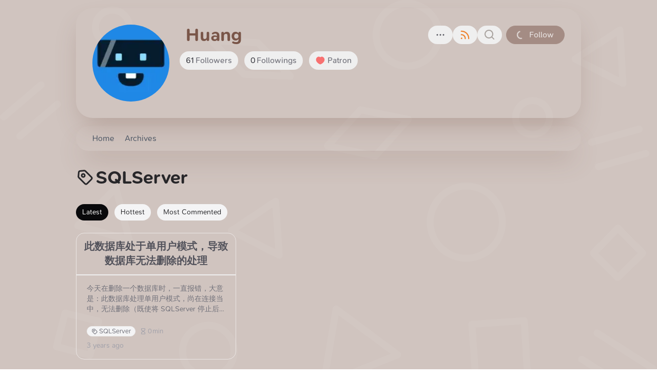

--- FILE ---
content_type: text/html; charset=utf-8
request_url: http://xlog.cccie.com/tag/SQLServer
body_size: 90517
content:
<!DOCTYPE html><html lang="en" class="undefined __variable_c8d43d"><head><meta charSet="utf-8"/><meta name="viewport" content="width=device-width, initial-scale=1"/><link rel="preload" as="image" imageSrcSet="/_next/image?url=https%3A%2F%2Fapi.dicebear.com%2F8.x%2Fbottts-neutral%2Fpng%3Fseed%3D55456&amp;w=256&amp;q=75 1x, /_next/image?url=https%3A%2F%2Fapi.dicebear.com%2F8.x%2Fbottts-neutral%2Fpng%3Fseed%3D55456&amp;w=384&amp;q=75 2x" fetchPriority="high"/><link rel="stylesheet" href="/_next/static/css/b5ffc0024ee48c12.css" data-precedence="next"/><link rel="stylesheet" href="/_next/static/css/0f648047159d382f.css" data-precedence="next"/><link rel="stylesheet" href="/_next/static/css/1399e1fcd0e3385a.css" data-precedence="next"/><link rel="stylesheet" href="/_next/static/css/80198095a77a0a3a.css" data-precedence="next"/><link rel="stylesheet" href="/_next/static/css/bcb8c47205f01ba4.css" data-precedence="next"/><link rel="stylesheet" href="/_next/static/css/7176684702ba1ea1.css" data-precedence="next"/><link rel="stylesheet" href="/_next/static/css/e997fc0feed7295d.css" data-precedence="next"/><link rel="stylesheet" href="/_next/static/css/767cdb76bd7fb8d4.css" data-precedence="next"/><link rel="stylesheet" href="/_next/static/css/4e4a33eac5a792da.css" data-precedence="next"/><link rel="preload" as="script" fetchPriority="low" href="/_next/static/chunks/webpack-dc2f4637276c74bb.js"/><script src="/_next/static/chunks/383c0ccb-8ad50d5052106d3d.js" async=""></script><script src="/_next/static/chunks/11063-0ee005e510c954d3.js" async=""></script><script src="/_next/static/chunks/main-app-e4dc29d01557d65d.js" async=""></script><script src="/_next/static/chunks/56822-7d3bf878b00f799f.js" async=""></script><script src="/_next/static/chunks/25881-419c830d058b4111.js" async=""></script><script src="/_next/static/chunks/17412-b2dd3c6b418323bf.js" async=""></script><script src="/_next/static/chunks/96337-841d24d3e35d7a23.js" async=""></script><script src="/_next/static/chunks/8486-570bc9e0eef29ec9.js" async=""></script><script src="/_next/static/chunks/88970-de53cbe70811a48e.js" async=""></script><script src="/_next/static/chunks/28492-4c780708864367fc.js" async=""></script><script src="/_next/static/chunks/67923-32fce822031a896c.js" async=""></script><script src="/_next/static/chunks/4633-764d68a3c367eccb.js" async=""></script><script src="/_next/static/chunks/31776-f5b40431b2dda9ac.js" async=""></script><script src="/_next/static/chunks/15558-209d2ada6137b8b4.js" async=""></script><script src="/_next/static/chunks/53718-6d1c3194173415d7.js" async=""></script><script src="/_next/static/chunks/67907-db1efc2d5cf6f308.js" async=""></script><script src="/_next/static/chunks/74523-0bf92845caa67950.js" async=""></script><script src="/_next/static/chunks/774-9053f07f232a45e5.js" async=""></script><script src="/_next/static/chunks/app/%5Blocale%5D/layout-d1da887abd5643f7.js" async=""></script><script src="/_next/static/chunks/50302-82bb73380fecde08.js" async=""></script><script src="/_next/static/chunks/63830-76acf2c4c0175066.js" async=""></script><script src="/_next/static/chunks/58349-3e7573dfbd741562.js" async=""></script><script src="/_next/static/chunks/63574-bcab935fbb2828c1.js" async=""></script><script src="/_next/static/chunks/77414-acad676002255533.js" async=""></script><script src="/_next/static/chunks/45839-217a42b35d7928fe.js" async=""></script><script src="/_next/static/chunks/44873-8ff1967ea3ed3701.js" async=""></script><script src="/_next/static/chunks/71121-5488d316b89130a2.js" async=""></script><script src="/_next/static/chunks/751-06d4f5fc1eab7e49.js" async=""></script><script src="/_next/static/chunks/36935-af90c0e7a75e9a91.js" async=""></script><script src="/_next/static/chunks/49635-60ea0853782aae9c.js" async=""></script><script src="/_next/static/chunks/70438-953756f43257f3c8.js" async=""></script><script src="/_next/static/chunks/78695-583cea9799ae344a.js" async=""></script><script src="/_next/static/chunks/app/%5Blocale%5D/site/%5Bsite%5D/tag/%5Btag%5D/page-ec23a7f6d3ef754a.js" async=""></script><script src="/_next/static/chunks/4848-b3834cafc0d9e787.js" async=""></script><script src="/_next/static/chunks/5288-19c837ca47d622ff.js" async=""></script><script src="/_next/static/chunks/79901-da95537478a6f64d.js" async=""></script><script src="/_next/static/chunks/3636-31f9fe963b8d51f2.js" async=""></script><script src="/_next/static/chunks/93981-dedf4ce86cb3ad54.js" async=""></script><script src="/_next/static/chunks/22439-a59ff5e05cd31a64.js" async=""></script><script src="/_next/static/chunks/app/%5Blocale%5D/site/%5Bsite%5D/layout-4abd674a76a21694.js" async=""></script><link rel="preload" href="https://umami.rss3.io/umami" as="script"/><meta name="theme-color" media="(prefers-color-scheme: dark)" content="#000000"/><meta name="theme-color" media="(prefers-color-scheme: light)" content="#ffffff"/><title>Tag: SQLServer - Huang</title><meta name="application-name" content="xLog"/><meta name="generator" content="xLog"/><meta name="keywords" content="blog,xlog,blockchain,ethereum,web3,dapp,crypto"/><link rel="canonical" href="http://xlog.cccie.com/tag/SQLServer?locale=en"/><link rel="alternate" hrefLang="en" href="http://xlog.cccie.com/tag/SQLServer?locale=en"/><link rel="alternate" hrefLang="ja" href="http://xlog.cccie.com/tag/SQLServer?locale=ja"/><link rel="alternate" hrefLang="zh" href="http://xlog.cccie.com/tag/SQLServer?locale=zh"/><link rel="alternate" hrefLang="zh-TW" href="http://xlog.cccie.com/tag/SQLServer?locale=zh-TW"/><link rel="alternate" hrefLang="x-default" href="http://xlog.cccie.com/tag/SQLServer"/><link rel="alternate" type="application/rss+xml" title="Huang" href="http://xlog.cccie.com/feed"/><link rel="alternate" type="application/rss+xml" title="Comments on Huang" href="http://xlog.cccie.com/feed/comments"/><link rel="alternate" type="application/feed+json" title="Huang" href="http://xlog.cccie.com/feed?format=json"/><link rel="alternate" type="application/feed+json" title="Comments on Huang" href="http://xlog.cccie.com/feed/comments?format=json"/><meta property="og:title" content="Tag: SQLServer - Huang"/><meta property="og:site_name" content="Huang"/><meta property="og:image" content="https://api.dicebear.com/8.x/bottts-neutral/png?seed=55456"/><meta name="twitter:card" content="summary_large_image"/><meta name="twitter:site" content="@_xLog"/><meta name="twitter:creator" content="@undefined"/><meta name="twitter:title" content="Huang"/><meta name="twitter:image" content="https://api.dicebear.com/8.x/bottts-neutral/png?seed=55456"/><link rel="icon" href="https://api.dicebear.com/8.x/bottts-neutral/png?seed=55456"/><meta name="next-size-adjust"/><script>(() => {
let DARK_MODE_STORAGE_KEY = "darkMode";

let data = {}
const isDark = localStorage.getItem(DARK_MODE_STORAGE_KEY)
if (typeof isDark === "undefined") {
  const currentColorScheme = window.matchMedia("(prefers-color-scheme: dark)")
    .matches
    ? "dark"
    : "light"
  document.documentElement.classList.add(currentColorScheme)
} else {
  document.documentElement.classList.add(
    isDark === "true" ? "dark" : "light",
  )
}
})();</script><script data-mantine-script="true">try {
  var _colorScheme = window.localStorage.getItem("mantine-color-scheme-value");
  var colorScheme = _colorScheme === "light" || _colorScheme === "dark" || _colorScheme === "auto" ? _colorScheme : "light";
  var computedColorScheme = colorScheme !== "auto" ? colorScheme : window.matchMedia("(prefers-color-scheme: dark)").matches ? "dark" : "light";
  document.documentElement.setAttribute("data-mantine-color-scheme", computedColorScheme);
} catch (e) {}
</script><script src="/_next/static/chunks/polyfills-78c92fac7aa8fdd8.js" noModule=""></script></head><body class="bg-white"><style data-mantine-styles="true">:root{--mantine-font-family: var(--font-fans);--mantine-font-family-headings: var(--font-fans);}</style><style data-mantine-styles="classes">@media (max-width: 35.99375em) {.mantine-visible-from-xs {display: none !important;}}@media (min-width: 36em) {.mantine-hidden-from-xs {display: none !important;}}@media (max-width: 47.99375em) {.mantine-visible-from-sm {display: none !important;}}@media (min-width: 48em) {.mantine-hidden-from-sm {display: none !important;}}@media (max-width: 61.99375em) {.mantine-visible-from-md {display: none !important;}}@media (min-width: 62em) {.mantine-hidden-from-md {display: none !important;}}@media (max-width: 74.99375em) {.mantine-visible-from-lg {display: none !important;}}@media (min-width: 75em) {.mantine-hidden-from-lg {display: none !important;}}@media (max-width: 87.99375em) {.mantine-visible-from-xl {display: none !important;}}@media (min-width: 88em) {.mantine-hidden-from-xl {display: none !important;}}</style><script>!function(){try{var d=document.documentElement,c=d.classList;c.remove('light','dark');var e=localStorage.getItem('darkMode');if('system'===e||(!e&&true)){var t='(prefers-color-scheme: dark)',m=window.matchMedia(t);if(m.media!==t||m.matches){d.style.colorScheme = 'dark';c.add('dark')}else{d.style.colorScheme = 'light';c.add('light')}}else if(e){c.add(e|| '')}if(e==='light'||e==='dark')d.style.colorScheme=e}catch(e){}}()</script><div class="xlog-page xlog-page-tag xlog-user xlog-deprecated-class"><link type="text/css" rel="stylesheet" href="[data-uri]"/><style>.light {
              --auto-hover-color: #dce9f5;
              --auto-theme-color: #3497ff;
              --auto-banner-bg-color: #f7fafd;
            }
            .light .xlog-banner {
              background-color: var(--banner-bg-color, #f7fafd);
            }
            .dark {
              --auto-hover-color: #0e2841;
              --auto-theme-color: #3497ff;
              --auto-banner-bg-color: #071522;
            }
            .dark .xlog-banner {
              background-color: var(--banner-bg-color, #071522);
            }</style><header class="xlog-header border-b border-zinc-100 relative"><div class="xlog-banner absolute inset-0 overflow-hidden"></div><div class="px-5 max-w-screen-lg mx-auto h-full relative flex items-center flex-col z-10"><div class="mb-auto"></div><div class="flex py-12 w-full"><div class="xlog-site-info flex space-x-6 sm:space-x-8 w-full"><span class="inline-flex text-zinc-500 shrink-0 items-center justify-center font-medium uppercase overflow-hidden text-[0px] rounded-full xlog-site-icon max-w-[100px] max-h-[100px] sm:max-w-none sm:max-h-none" style="width:150px;height:150px"><span class="inline-flex justify-center size-full overflow-hidden"><span class="inline-flex justify-center relative size-full"><img alt="Huang" fetchPriority="high" width="150" height="150" decoding="async" data-nimg="1" class="h-full overflow-hidden object-cover" style="color:transparent" srcSet="/_next/image?url=https%3A%2F%2Fapi.dicebear.com%2F8.x%2Fbottts-neutral%2Fpng%3Fseed%3D55456&amp;w=256&amp;q=75 1x, /_next/image?url=https%3A%2F%2Fapi.dicebear.com%2F8.x%2Fbottts-neutral%2Fpng%3Fseed%3D55456&amp;w=384&amp;q=75 2x" src="/_next/image?url=https%3A%2F%2Fapi.dicebear.com%2F8.x%2Fbottts-neutral%2Fpng%3Fseed%3D55456&amp;w=384&amp;q=75"/></span></span></span><div class="flex-1 min-w-0 relative space-y-2 sm:space-y-3 min-h-[108px]"><div class="flex items-center justify-between"><h1 class="xlog-site-name text-3xl sm:text-4xl font-bold text-zinc-900 leading-snug break-words min-w-0">Huang</h1><div class="ml-0 sm:ml-8 space-x-3 sm:space-x-4 flex items-center sm:static absolute -bottom-9 right-0"><div class="xlog-site-more-menu relative inline-block align-middle"><button aria-label="more" id="headlessui-menu-button-:Rqoqjbtt5jdjta:" aria-haspopup="menu" aria-expanded="false" data-headlessui-state="" type="button" class="-mx-2 text-zinc-600 button is-text rounded-full"><i class="i-mingcute-more-1-line text-2xl"></i></button></div><div class="xlog-site-more-out hidden sm:block"><div class="-mx-2 flex"><div class="items-center flex"><button aria-label="Subscribe to RSS" type="button" class="button is-text rounded-full"><span class="fill-gray-500 flex size-6 text-2xl"><svg xmlns="http://www.w3.org/2000/svg" viewBox="0 0 24 24" fill="currentColor" aria-hidden="true" data-slot="icon" class="size-full text-[#ee832f]"><path fill-rule="evenodd" d="M3.75 4.5a.75.75 0 0 1 .75-.75h.75c8.284 0 15 6.716 15 15v.75a.75.75 0 0 1-.75.75h-.75a.75.75 0 0 1-.75-.75v-.75C18 11.708 12.292 6 5.25 6H4.5a.75.75 0 0 1-.75-.75V4.5Zm0 6.75a.75.75 0 0 1 .75-.75h.75a8.25 8.25 0 0 1 8.25 8.25v.75a.75.75 0 0 1-.75.75H12a.75.75 0 0 1-.75-.75v-.75a6 6 0 0 0-6-6H4.5a.75.75 0 0 1-.75-.75v-.75Zm0 7.5a1.5 1.5 0 1 1 3 0 1.5 1.5 0 0 1-3 0Z" clip-rule="evenodd"></path></svg></span></button></div><div class="items-center flex"><button aria-label="Search on this site" type="button" class="button is-text rounded-full"><span class="fill-gray-500 flex size-6 text-2xl"><span class="text-stone-400"><i class="i-mingcute-search-line block"></i></span></span></button></div></div></div><div class="xlog-site-follow-button"><button aria-label="follow" type="button" disabled="" class="align-middle group border-accent border text-sm sm:text-base button is-loading is-auto-width is-primary rounded-full"><span class="inline-flex items-center"> <span class="hidden sm:inline">Follow</span></span></button></div></div></div><div class="flex space-x-0 sm:space-x-3 flex-col sm:flex-row text-sm sm:text-base"><span class="xlog-site-follow-count block sm:inline-block whitespace-nowrap absolute -bottom-9 sm:static"><button type="button" class="xlog-site-followers align-middle text-zinc-500 -ml-3 cursor-pointer button is-text rounded-full"><span class="font-medium text-zinc-700 pr-[3px]">61</span> <!-- -->Followers</button><button type="button" class="xlog-site-followings align-middle text-zinc-500 sm:ml-3 !hidden sm:!inline-flex cursor-pointer button is-text rounded-full"><span class="font-medium text-zinc-700 pr-[2px]">0</span> <!-- -->Followings</button></span><span class="xlog-site-patron absolute -bottom-9 right-[calc(100%+50px)] sm:static"><button aria-label="Patron" type="button" class="-mx-3 sm:mx-0 text-red-400 button is-text rounded-full"><span class="inline-flex items-center"><i class="text-red-400 text-xl inline-flex items-center"><i class="i-mingcute-heart-fill inline-block"></i></i><span class="text-zinc-500 ml-1">Patron</span></span></button></span></div></div></div></div><div class="text-gray-500 flex items-center justify-between w-full mt-auto"><div class="flex overflow-x-auto scrollbar-hide space-x-5 border-b xlog-site-navigation border-none mb-0"><a class="inline-flex items-center h-10 whitespace-nowrap cursor-pointer transition-colors focus-ring relative text-gray-600 hover:text-accent" href="/">Home</a><a class="inline-flex items-center h-10 whitespace-nowrap cursor-pointer transition-colors focus-ring relative text-gray-600 hover:text-accent" href="/archives">Archives</a></div><div class="xlog-site-connect pl-1"><div aria-hidden="true"></div></div></div></div></header><main class="xlog-post-id-undefined-undefined xlog-deprecated-class xlog-post-area max-w-screen-lg mx-auto px-5 pt-8 relative"><h2 class="xlog-post-title mb-8 flex items-center relative text-4xl font-extrabold"><i class="i-mingcute-tag-line mr-[2px]"></i><span>SQLServer</span></h2><div class="flex overflow-x-auto scrollbar-hide space-x-3 text-sm mb-6"><button class="inline-flex items-center whitespace-nowrap cursor-pointer focus-ring relative rounded-full h-8 px-3 transition-colors bg-zinc-950 text-white">Latest</button><button class="inline-flex items-center whitespace-nowrap cursor-pointer focus-ring relative rounded-full h-8 px-3 transition-colors bg-zinc-100 text-zinc-800 hover:bg-zinc-200">Hottest</button><button class="inline-flex items-center whitespace-nowrap cursor-pointer focus-ring relative rounded-full h-8 px-3 transition-colors bg-zinc-100 text-zinc-800 hover:bg-zinc-200">Most Commented</button></div><div class="xlog-posts grid gap-3 grid-cols-1 sm:grid-cols-3 sm:gap-6"><a class="xlog-post rounded-2xl flex flex-col items-center group relative border sm:hover:bg-hover transition-all hover:opacity-100" href="/SQLServer"><div class="xlog-post-cover rounded-t-2xl overflow-hidden flex items-center relative w-full aspect-video border-b"><div class="xlog-post-cover rounded-t-2xl overflow-hidden flex items-center relative w-full aspect-video border-b"><div class="sm:group-hover:scale-105 sm:transition-transform sm:duration-400 sm:ease-in-out p-3 size-full text-center flex items-center justify-center"><div class="text-zinc-600 text-xl font-extrabold">此数据库处于单用户模式，导致数据库无法删除的处理</div></div></div></div><div class="px-3 py-2 w-full min-w-0 flex flex-col text-sm space-y-2 sm:px-5 sm:py-4 h-auto sm:h-[163px]"><div class="space-y-2 line-clamp-3 h-[75px]"><div class="xlog-post-excerpt text-zinc-500 line-clamp-3" style="word-break:break-word">今天在删除一个数据库时，一直报错，大意是：此数据库处理单用户模式，尚在连接当中，无法删除（既使将 SQLServer 停止后再启动也是如此） 百度之后找到了解决办法，备份于此:

Copy
USE [master]
GO
 
/****** Object…</div></div><div class="xlog-post-meta text-zinc-400 flex items-center text-[13px] truncate space-x-2"><span class="xlog-post-tags hover:text-zinc-600 hover:bg-zinc-200 border transition-colors text-zinc-500 inline-flex items-center bg-zinc-100 rounded-full px-2 py-[1.5px] truncate text-xs sm:text-[13px] h-5"><i class="i-mingcute-tag-line mr-[2px]"></i>SQLServer</span><span class="xlog-post-word-count sm:inline-flex items-center hidden"><i class="i-mingcute-sandglass-line mr-[2px] text-sm"></i><span style="word-spacing:-.2ch">0<!-- --> <!-- -->min</span></span></div><div class="flex items-center space-x-1 text-xs sm:text-sm overflow-hidden"><time dateTime="2023-07-04T07:50:58.070Z" class="xlog-post-date whitespace-nowrap text-zinc-400 hidden sm:inline-block">3 years ago</time></div></div></a></div></main><section class="xlog-blockchain-info max-w-screen-lg mx-auto mt-20 mb-10 px-5 cursor-default"><div class="text-sm bg-zinc-50 rounded-xl py-6 p-8"><span class="flex items-center text-gray-900 mb-4"><span class="mr-1 xlog-site-blockchain-icon text-green-600 inline-flex items-center"><i class="i-mingcute-safety-certificate-line text-lg max-w-full max-h-full inline-block"></i></span><span>Ownership of this blog data is guaranteed by blockchain and smart contracts to the creator alone.</span><a class="inline-flex items-center" target="_blank" rel="noreferrer" href="https://xlog.app/about"><i class="i-mingcute-question-line"></i></a></span><ul class="space-y-2 text-[13px] text-gray-500 overflow-hidden"><li><div class="font-medium">Blockchain ID</div><div><a target="_blank" rel="noreferrer" class="inline-block mr-4 break-all focus-visible:ring focus-visible:ring-accent" href="https://scan.crossbell.io/tx/0x9c8c02ce42e5cb444b0475d12ece8798725d64d034893b1bccb9ca7c3333da96">#<!-- -->55456<span class="ml-2"></span></a></div></li><li><div class="font-medium">Owner</div><div><a target="_blank" rel="noreferrer" class="inline-block mr-4 break-all focus-visible:ring focus-visible:ring-accent" href="https://scan.crossbell.io/address/0xd0c83f0bb2c61d55b3d33950b70c59ba2f131caa">0xd0c83f0bb2c61d55b3d33950b70c59ba2f131caa</a></div></li><li><div class="font-medium">Transaction Hash</div><div><a target="_blank" rel="noreferrer" class="inline-block mr-4 break-all focus-visible:ring focus-visible:ring-accent" href="https://scan.crossbell.io/tx/0x9c8c02ce42e5cb444b0475d12ece8798725d64d034893b1bccb9ca7c3333da96">Creation<!-- --> <!-- -->0x9c8c02ce<!-- -->...<!-- -->7c3333da96</a><a target="_blank" rel="noreferrer" class="inline-block mr-4 break-all focus-visible:ring focus-visible:ring-accent" href="https://scan.crossbell.io/tx/0xce989ae56cc460f2fd811d8a95595cf92b741a297d72f18001465643c9c653f4">Last Update<!-- --> <!-- -->0xce989ae5<!-- -->...<!-- -->43c9c653f4</a></div></li><li><div class="font-medium">IPFS Address</div><div><a target="_blank" rel="noreferrer" class="inline-block mr-4 break-all focus-visible:ring focus-visible:ring-accent" href="https://ipfs.crossbell.io/ipfs/bafkreifrgpx7giddomvve2hsyvvn746trym22qpcu6s5xfackd7yh7vooa">ipfs://bafkreifrgpx7giddomvve2hsyvvn746trym22qpcu6s5xfackd7yh7vooa</a></div></li></ul></div></section><footer class="text-zinc-500 border-t"><div class="max-w-screen-lg mx-auto px-5 py-10"><div class="text-xs sm:flex justify-between sm:space-x-5 sm:space-y-0 space-y-5 sm:items-center"><div class="font-medium text-base"><span>© </span><a class="hover:text-accent" href="/"><span>Huang</span></a><span> · </span><span>Powered by </span><a aria-label="xLog" class="inline-flex items-center align-text-top mx-1" href="https://xlog.app" target="_blank" rel="nofollow noreferrer"><div style="width:20px;height:20px"></div></a></div><div class="flex gap-x-2 items-center"><button class="inline-block i-mingcute-translate-2-line text-2xl" id="headlessui-menu-button-:R6uebtt5jdjta:" aria-haspopup="menu" aria-expanded="false" data-headlessui-state=""></button><div class="relative"><div role="radiogroup" class="w-fit inline-flex rounded-full p-[3px] bg-zinc-200/80 text-xs"><button aria-label="Switch to light theme" type="button" class=" rounded-inherit inline-flex h-[24px] w-[24px] items-center justify-center border-0 text-current"><i class="i-mingcute-sun-line"></i></button><button aria-label="Switch to system theme" class=" rounded-inherit inline-flex h-[24px] w-[24px] items-center justify-center border-0 text-current" type="button"><i class="i-mingcute-computer-line"></i></button><button aria-label="Switch to dark theme" class=" rounded-inherit inline-flex h-[24px] w-[24px] items-center justify-center border-0 text-current" type="button"><i class="i-mingcute-moon-line"></i></button></div></div></div></div></div></footer></div><div id="site-aplayer"></div><div style="position:fixed;z-index:9999;top:16px;left:16px;right:16px;bottom:16px;pointer-events:none"></div><script src="/_next/static/chunks/webpack-dc2f4637276c74bb.js" async=""></script><script>(self.__next_f=self.__next_f||[]).push([0]);self.__next_f.push([2,null])</script><script>self.__next_f.push([1,"1:HC[\"/\",\"\"]\n2:HL[\"/_next/static/css/b5ffc0024ee48c12.css\",\"style\"]\n3:HL[\"/_next/static/css/0f648047159d382f.css\",\"style\"]\n4:HL[\"/_next/static/css/1399e1fcd0e3385a.css\",\"style\"]\n5:HL[\"/_next/static/css/80198095a77a0a3a.css\",\"style\"]\n6:HL[\"/_next/static/css/bcb8c47205f01ba4.css\",\"style\"]\n7:HL[\"/_next/static/css/7176684702ba1ea1.css\",\"style\"]\n8:HL[\"/_next/static/css/e997fc0feed7295d.css\",\"style\"]\n9:HL[\"/_next/static/css/767cdb76bd7fb8d4.css\",\"style\"]\na:HL[\"/_next/static/css/4e4a33eac5a792da.css\",\"style\"]\n"])</script><script>self.__next_f.push([1,"b:I[98695,[],\"\"]\ne:I[15832,[],\"\"]\n12:I[3567,[],\"\"]\n15:I[14435,[],\"NotFoundBoundary\"]\n18:I[77334,[],\"\"]\nf:[\"locale\",\"en\",\"d\"]\n10:[\"site\",\"huang-9099\",\"d\"]\n11:[\"tag\",\"SQLServer\",\"d\"]\n19:[]\n"])</script><script>self.__next_f.push([1,"0:[null,[\"$\",\"$Lb\",null,{\"buildId\":\"e80e918af7e281c71e14b52fa9c58c78fa142791\",\"assetPrefix\":\"\",\"initialCanonicalUrl\":\"/tag/SQLServer\",\"initialTree\":[\"\",{\"children\":[[\"locale\",\"en\",\"d\"],{\"children\":[\"site\",{\"children\":[[\"site\",\"huang-9099\",\"d\"],{\"children\":[\"tag\",{\"children\":[[\"tag\",\"SQLServer\",\"d\"],{\"children\":[\"__PAGE__\",{}]}]}]}]}],\"modal\":[\"__DEFAULT__\",{}]},\"$undefined\",\"$undefined\",true]}],\"initialSeedData\":[\"\",{\"children\":[[\"locale\",\"en\",\"d\"],{\"children\":[\"site\",{\"children\":[[\"site\",\"huang-9099\",\"d\"],{\"children\":[\"tag\",{\"children\":[[\"tag\",\"SQLServer\",\"d\"],{\"children\":[\"__PAGE__\",{},[[\"$Lc\",\"$Ld\"],null],null]},[\"$\",\"$Le\",null,{\"parallelRouterKey\":\"children\",\"segmentPath\":[\"children\",\"$f\",\"children\",\"site\",\"children\",\"$10\",\"children\",\"tag\",\"children\",\"$11\",\"children\"],\"error\":\"$undefined\",\"errorStyles\":\"$undefined\",\"errorScripts\":\"$undefined\",\"template\":[\"$\",\"$L12\",null,{}],\"templateStyles\":\"$undefined\",\"templateScripts\":\"$undefined\",\"notFound\":\"$undefined\",\"notFoundStyles\":\"$undefined\",\"styles\":null}],null]},[\"$\",\"$Le\",null,{\"parallelRouterKey\":\"children\",\"segmentPath\":[\"children\",\"$f\",\"children\",\"site\",\"children\",\"$10\",\"children\",\"tag\",\"children\"],\"error\":\"$undefined\",\"errorStyles\":\"$undefined\",\"errorScripts\":\"$undefined\",\"template\":[\"$\",\"$L12\",null,{}],\"templateStyles\":\"$undefined\",\"templateScripts\":\"$undefined\",\"notFound\":\"$undefined\",\"notFoundStyles\":\"$undefined\",\"styles\":null}],null]},[\"$L13\",null],null]},[\"$\",\"$Le\",null,{\"parallelRouterKey\":\"children\",\"segmentPath\":[\"children\",\"$f\",\"children\",\"site\",\"children\"],\"error\":\"$undefined\",\"errorStyles\":\"$undefined\",\"errorScripts\":\"$undefined\",\"template\":[\"$\",\"$L12\",null,{}],\"templateStyles\":\"$undefined\",\"templateScripts\":\"$undefined\",\"notFound\":\"$undefined\",\"notFoundStyles\":\"$undefined\",\"styles\":[[\"$\",\"link\",\"0\",{\"rel\":\"stylesheet\",\"href\":\"/_next/static/css/bcb8c47205f01ba4.css\",\"precedence\":\"next\",\"crossOrigin\":\"$undefined\"}],[\"$\",\"link\",\"1\",{\"rel\":\"stylesheet\",\"href\":\"/_next/static/css/7176684702ba1ea1.css\",\"precedence\":\"next\",\"crossOrigin\":\"$undefined\"}],[\"$\",\"link\",\"2\",{\"rel\":\"stylesheet\",\"href\":\"/_next/static/css/e997fc0feed7295d.css\",\"precedence\":\"next\",\"crossOrigin\":\"$undefined\"}],[\"$\",\"link\",\"3\",{\"rel\":\"stylesheet\",\"href\":\"/_next/static/css/767cdb76bd7fb8d4.css\",\"precedence\":\"next\",\"crossOrigin\":\"$undefined\"}],[\"$\",\"link\",\"4\",{\"rel\":\"stylesheet\",\"href\":\"/_next/static/css/4e4a33eac5a792da.css\",\"precedence\":\"next\",\"crossOrigin\":\"$undefined\"}]]}],null],\"modal\":[\"__DEFAULT__\",{},[[\"$14\",null],null],null]},[[\"$\",\"$L15\",null,{\"notFound\":\"$undefined\",\"children\":\"$L16\"}],null],null]},[\"$\",\"$Le\",null,{\"parallelRouterKey\":\"children\",\"segmentPath\":[\"children\"],\"error\":\"$undefined\",\"errorStyles\":\"$undefined\",\"errorScripts\":\"$undefined\",\"template\":[\"$\",\"$L12\",null,{}],\"templateStyles\":\"$undefined\",\"templateScripts\":\"$undefined\",\"notFound\":[[\"$\",\"title\",null,{\"children\":\"404: This page could not be found.\"}],[\"$\",\"div\",null,{\"style\":{\"fontFamily\":\"system-ui,\\\"Segoe UI\\\",Roboto,Helvetica,Arial,sans-serif,\\\"Apple Color Emoji\\\",\\\"Segoe UI Emoji\\\"\",\"height\":\"100vh\",\"textAlign\":\"center\",\"display\":\"flex\",\"flexDirection\":\"column\",\"alignItems\":\"center\",\"justifyContent\":\"center\"},\"children\":[\"$\",\"div\",null,{\"children\":[[\"$\",\"style\",null,{\"dangerouslySetInnerHTML\":{\"__html\":\"body{color:#000;background:#fff;margin:0}.next-error-h1{border-right:1px solid rgba(0,0,0,.3)}@media (prefers-color-scheme:dark){body{color:#fff;background:#000}.next-error-h1{border-right:1px solid rgba(255,255,255,.3)}}\"}}],[\"$\",\"h1\",null,{\"className\":\"next-error-h1\",\"style\":{\"display\":\"inline-block\",\"margin\":\"0 20px 0 0\",\"padding\":\"0 23px 0 0\",\"fontSize\":24,\"fontWeight\":500,\"verticalAlign\":\"top\",\"lineHeight\":\"49px\"},\"children\":\"404\"}],[\"$\",\"div\",null,{\"style\":{\"display\":\"inline-block\"},\"children\":[\"$\",\"h2\",null,{\"style\":{\"fontSize\":14,\"fontWeight\":400,\"lineHeight\":\"49px\",\"margin\":0},\"children\":\"This page could not be found.\"}]}]]}]}]],\"notFoundStyles\":[],\"styles\":[[\"$\",\"link\",\"0\",{\"rel\":\"stylesheet\",\"href\":\"/_next/static/css/b5ffc0024ee48c12.css\",\"precedence\":\"next\",\"crossOrigin\":\"$undefined\"}],[\"$\",\"link\",\"1\",{\"rel\":\"stylesheet\",\"href\":\"/_next/static/css/0f648047159d382f.css\",\"precedence\":\"next\",\"crossOrigin\":\"$undefined\"}],[\"$\",\"link\",\"2\",{\"rel\":\"stylesheet\",\"href\":\"/_next/static/css/1399e1fcd0e3385a.css\",\"precedence\":\"next\",\"crossOrigin\":\"$undefined\"}],[\"$\",\"link\",\"3\",{\"rel\":\"stylesheet\",\"href\":\"/_next/static/css/80198095a77a0a3a.css\",\"precedence\":\"next\",\"crossOrigin\":\"$undefined\"}]]}],null],\"couldBeIntercepted\":false,\"initialHead\":[false,\"$L17\"],\"globalErrorComponent\":\"$18\",\"missingSlots\":\"$W19\"}]]\n"])</script><script>self.__next_f.push([1,"1a:I[92281,[\"56822\",\"static/chunks/56822-7d3bf878b00f799f.js\",\"25881\",\"static/chunks/25881-419c830d058b4111.js\",\"17412\",\"static/chunks/17412-b2dd3c6b418323bf.js\",\"96337\",\"static/chunks/96337-841d24d3e35d7a23.js\",\"8486\",\"static/chunks/8486-570bc9e0eef29ec9.js\",\"88970\",\"static/chunks/88970-de53cbe70811a48e.js\",\"28492\",\"static/chunks/28492-4c780708864367fc.js\",\"67923\",\"static/chunks/67923-32fce822031a896c.js\",\"4633\",\"static/chunks/4633-764d68a3c367eccb.js\",\"31776\",\"static/chunks/31776-f5b40431b2dda9ac.js\",\"15558\",\"static/chunks/15558-209d2ada6137b8b4.js\",\"53718\",\"static/chunks/53718-6d1c3194173415d7.js\",\"67907\",\"static/chunks/67907-db1efc2d5cf6f308.js\",\"74523\",\"static/chunks/74523-0bf92845caa67950.js\",\"774\",\"static/chunks/774-9053f07f232a45e5.js\",\"91203\",\"static/chunks/app/%5Blocale%5D/layout-d1da887abd5643f7.js\"],\"ColorSchemeInjector\"]\n1b:I[57815,[\"56822\",\"static/chunks/56822-7d3bf878b00f799f.js\",\"25881\",\"static/chunks/25881-419c830d058b4111.js\",\"17412\",\"static/chunks/17412-b2dd3c6b418323bf.js\",\"96337\",\"static/chunks/96337-841d24d3e35d7a23.js\",\"8486\",\"static/chunks/8486-570bc9e0eef29ec9.js\",\"88970\",\"static/chunks/88970-de53cbe70811a48e.js\",\"28492\",\"static/chunks/28492-4c780708864367fc.js\",\"67923\",\"static/chunks/67923-32fce822031a896c.js\",\"4633\",\"static/chunks/4633-764d68a3c367eccb.js\",\"31776\",\"static/chunks/31776-f5b40431b2dda9ac.js\",\"15558\",\"static/chunks/15558-209d2ada6137b8b4.js\",\"53718\",\"static/chunks/53718-6d1c3194173415d7.js\",\"67907\",\"static/chunks/67907-db1efc2d5cf6f308.js\",\"74523\",\"static/chunks/74523-0bf92845caa67950.js\",\"774\",\"static/chunks/774-9053f07f232a45e5.js\",\"91203\",\"static/chunks/app/%5Blocale%5D/layout-d1da887abd5643f7.js\"],\"ColorSchemeScript\"]\n1d:I[28492,[\"56822\",\"static/chunks/56822-7d3bf878b00f799f.js\",\"25881\",\"static/chunks/25881-419c830d058b4111.js\",\"17412\",\"static/chunks/17412-b2dd3c6b418323bf.js\",\"96337\",\"static/chunks/96337-841d24d3e35d7a23.js\",\"50302\",\"static/chunks/50302-82bb73380fecde08.js\",\"8486\",\"static/chunks/8486-570bc9e0eef29ec9.js\",\"63830\",\"static/chunks/63830-76acf2c4c0175066.js"])</script><script>self.__next_f.push([1,"\",\"58349\",\"static/chunks/58349-3e7573dfbd741562.js\",\"88970\",\"static/chunks/88970-de53cbe70811a48e.js\",\"28492\",\"static/chunks/28492-4c780708864367fc.js\",\"67923\",\"static/chunks/67923-32fce822031a896c.js\",\"63574\",\"static/chunks/63574-bcab935fbb2828c1.js\",\"77414\",\"static/chunks/77414-acad676002255533.js\",\"45839\",\"static/chunks/45839-217a42b35d7928fe.js\",\"44873\",\"static/chunks/44873-8ff1967ea3ed3701.js\",\"71121\",\"static/chunks/71121-5488d316b89130a2.js\",\"31776\",\"static/chunks/31776-f5b40431b2dda9ac.js\",\"751\",\"static/chunks/751-06d4f5fc1eab7e49.js\",\"36935\",\"static/chunks/36935-af90c0e7a75e9a91.js\",\"49635\",\"static/chunks/49635-60ea0853782aae9c.js\",\"70438\",\"static/chunks/70438-953756f43257f3c8.js\",\"78695\",\"static/chunks/78695-583cea9799ae344a.js\",\"75321\",\"static/chunks/app/%5Blocale%5D/site/%5Bsite%5D/tag/%5Btag%5D/page-ec23a7f6d3ef754a.js\"],\"Toaster\"]\n1e:I[9331,[\"56822\",\"static/chunks/56822-7d3bf878b00f799f.js\",\"25881\",\"static/chunks/25881-419c830d058b4111.js\",\"17412\",\"static/chunks/17412-b2dd3c6b418323bf.js\",\"96337\",\"static/chunks/96337-841d24d3e35d7a23.js\",\"50302\",\"static/chunks/50302-82bb73380fecde08.js\",\"8486\",\"static/chunks/8486-570bc9e0eef29ec9.js\",\"63830\",\"static/chunks/63830-76acf2c4c0175066.js\",\"58349\",\"static/chunks/58349-3e7573dfbd741562.js\",\"88970\",\"static/chunks/88970-de53cbe70811a48e.js\",\"28492\",\"static/chunks/28492-4c780708864367fc.js\",\"67923\",\"static/chunks/67923-32fce822031a896c.js\",\"4633\",\"static/chunks/4633-764d68a3c367eccb.js\",\"63574\",\"static/chunks/63574-bcab935fbb2828c1.js\",\"77414\",\"static/chunks/77414-acad676002255533.js\",\"45839\",\"static/chunks/45839-217a42b35d7928fe.js\",\"44873\",\"static/chunks/44873-8ff1967ea3ed3701.js\",\"71121\",\"static/chunks/71121-5488d316b89130a2.js\",\"31776\",\"static/chunks/31776-f5b40431b2dda9ac.js\",\"4848\",\"static/chunks/4848-b3834cafc0d9e787.js\",\"5288\",\"static/chunks/5288-19c837ca47d622ff.js\",\"15558\",\"static/chunks/15558-209d2ada6137b8b4.js\",\"79901\",\"static/chunks/79901-da95537478a6f64d.js\",\"3636\",\"static/chunks/3636-31f9fe963b8d51f2.js\",\"36935\",\"static/chunks/36935-af90c0e7a75e"])</script><script>self.__next_f.push([1,"9a91.js\",\"49635\",\"static/chunks/49635-60ea0853782aae9c.js\",\"93981\",\"static/chunks/93981-dedf4ce86cb3ad54.js\",\"22439\",\"static/chunks/22439-a59ff5e05cd31a64.js\",\"55794\",\"static/chunks/app/%5Blocale%5D/site/%5Bsite%5D/layout-4abd674a76a21694.js\"],\"\"]\n16:[\"$\",\"html\",null,{\"lang\":\"en\",\"className\":\"undefined __variable_c8d43d\",\"suppressHydrationWarning\":true,\"children\":[[\"$\",\"head\",null,{\"children\":[[\"$\",\"$L1a\",null,{}],[\"$\",\"$L1b\",null,{}]]}],[\"$\",\"body\",null,{\"className\":\"bg-white\",\"children\":[\"$L1c\",[\"$\",\"$L1d\",null,{}],[\"$\",\"$L1e\",null,{\"id\":\"xlog-umami-analytics\",\"strategy\":\"afterInteractive\",\"async\":true,\"src\":\"https://umami.rss3.io/umami\",\"data-website-id\":\"c2a15ccb-dba8-4763-b4a7-0e0edf5a8857\"}]]}]]}]\n"])</script><script>self.__next_f.push([1,"17:[[\"$\",\"meta\",\"0\",{\"name\":\"viewport\",\"content\":\"width=device-width, initial-scale=1\"}],[\"$\",\"meta\",\"1\",{\"name\":\"theme-color\",\"media\":\"(prefers-color-scheme: dark)\",\"content\":\"#000000\"}],[\"$\",\"meta\",\"2\",{\"name\":\"theme-color\",\"media\":\"(prefers-color-scheme: light)\",\"content\":\"#ffffff\"}],[\"$\",\"meta\",\"3\",{\"charSet\":\"utf-8\"}],[\"$\",\"title\",\"4\",{\"children\":\"Tag: SQLServer - Huang\"}],[\"$\",\"meta\",\"5\",{\"name\":\"application-name\",\"content\":\"xLog\"}],[\"$\",\"meta\",\"6\",{\"name\":\"generator\",\"content\":\"xLog\"}],[\"$\",\"meta\",\"7\",{\"name\":\"keywords\",\"content\":\"blog,xlog,blockchain,ethereum,web3,dapp,crypto\"}],[\"$\",\"link\",\"8\",{\"rel\":\"canonical\",\"href\":\"http://xlog.cccie.com/tag/SQLServer?locale=en\"}],[\"$\",\"link\",\"9\",{\"rel\":\"alternate\",\"hrefLang\":\"en\",\"href\":\"http://xlog.cccie.com/tag/SQLServer?locale=en\"}],[\"$\",\"link\",\"10\",{\"rel\":\"alternate\",\"hrefLang\":\"ja\",\"href\":\"http://xlog.cccie.com/tag/SQLServer?locale=ja\"}],[\"$\",\"link\",\"11\",{\"rel\":\"alternate\",\"hrefLang\":\"zh\",\"href\":\"http://xlog.cccie.com/tag/SQLServer?locale=zh\"}],[\"$\",\"link\",\"12\",{\"rel\":\"alternate\",\"hrefLang\":\"zh-TW\",\"href\":\"http://xlog.cccie.com/tag/SQLServer?locale=zh-TW\"}],[\"$\",\"link\",\"13\",{\"rel\":\"alternate\",\"hrefLang\":\"x-default\",\"href\":\"http://xlog.cccie.com/tag/SQLServer\"}],[\"$\",\"link\",\"14\",{\"rel\":\"alternate\",\"type\":\"application/rss+xml\",\"title\":\"Huang\",\"href\":\"http://xlog.cccie.com/feed\"}],[\"$\",\"link\",\"15\",{\"rel\":\"alternate\",\"type\":\"application/rss+xml\",\"title\":\"Comments on Huang\",\"href\":\"http://xlog.cccie.com/feed/comments\"}],[\"$\",\"link\",\"16\",{\"rel\":\"alternate\",\"type\":\"application/feed+json\",\"title\":\"Huang\",\"href\":\"http://xlog.cccie.com/feed?format=json\"}],[\"$\",\"link\",\"17\",{\"rel\":\"alternate\",\"type\":\"application/feed+json\",\"title\":\"Comments on Huang\",\"href\":\"http://xlog.cccie.com/feed/comments?format=json\"}],[\"$\",\"meta\",\"18\",{\"property\":\"og:title\",\"content\":\"Tag: SQLServer - Huang\"}],[\"$\",\"meta\",\"19\",{\"property\":\"og:site_name\",\"content\":\"Huang\"}],[\"$\",\"meta\",\"20\",{\"property\":\"og:image\",\"content\":\"https://api.dicebear.com/8.x/bottts-neutral/png?seed=55456\"}],[\"$\",\"meta\",\"21\",{\"name\":\"twitter:card\",\"content\":\"summary_large_image\"}],[\"$\",\"meta\",\"22\",{\"name\":\"twitter:site\",\"content\":\"@_xLog\"}],[\"$\",\"meta\",\"23\",{\"name\":\"twitter:creator\",\"content\":\"@undefined\"}],[\"$\",\"meta\",\"24\",{\"name\":\"twitter:title\",\"content\":\"Huang\"}],[\"$\",\"meta\",\"25\",{\"name\":\"twitter:image\",\"content\":\"https://api.dicebear.com/8.x/bottts-neutral/png?seed=55456\"}],[\"$\",\"link\",\"26\",{\"rel\":\"icon\",\"href\":\"https://api.dicebear.com/8.x/bottts-neutral/png?seed=55456\"}],[\"$\",\"meta\",\"27\",{\"name\":\"next-size-adjust\"}]]\n"])</script><script>self.__next_f.push([1,"c:null\n14:null\n"])</script><script>self.__next_f.push([1,"1f:I[51111,[\"56822\",\"static/chunks/56822-7d3bf878b00f799f.js\",\"25881\",\"static/chunks/25881-419c830d058b4111.js\",\"17412\",\"static/chunks/17412-b2dd3c6b418323bf.js\",\"96337\",\"static/chunks/96337-841d24d3e35d7a23.js\",\"8486\",\"static/chunks/8486-570bc9e0eef29ec9.js\",\"88970\",\"static/chunks/88970-de53cbe70811a48e.js\",\"28492\",\"static/chunks/28492-4c780708864367fc.js\",\"67923\",\"static/chunks/67923-32fce822031a896c.js\",\"4633\",\"static/chunks/4633-764d68a3c367eccb.js\",\"31776\",\"static/chunks/31776-f5b40431b2dda9ac.js\",\"15558\",\"static/chunks/15558-209d2ada6137b8b4.js\",\"53718\",\"static/chunks/53718-6d1c3194173415d7.js\",\"67907\",\"static/chunks/67907-db1efc2d5cf6f308.js\",\"74523\",\"static/chunks/74523-0bf92845caa67950.js\",\"774\",\"static/chunks/774-9053f07f232a45e5.js\",\"91203\",\"static/chunks/app/%5Blocale%5D/layout-d1da887abd5643f7.js\"],\"default\"]\n20:I[38662,[\"56822\",\"static/chunks/56822-7d3bf878b00f799f.js\",\"25881\",\"static/chunks/25881-419c830d058b4111.js\",\"17412\",\"static/chunks/17412-b2dd3c6b418323bf.js\",\"96337\",\"static/chunks/96337-841d24d3e35d7a23.js\",\"8486\",\"static/chunks/8486-570bc9e0eef29ec9.js\",\"88970\",\"static/chunks/88970-de53cbe70811a48e.js\",\"28492\",\"static/chunks/28492-4c780708864367fc.js\",\"67923\",\"static/chunks/67923-32fce822031a896c.js\",\"4633\",\"static/chunks/4633-764d68a3c367eccb.js\",\"31776\",\"static/chunks/31776-f5b40431b2dda9ac.js\",\"15558\",\"static/chunks/15558-209d2ada6137b8b4.js\",\"53718\",\"static/chunks/53718-6d1c3194173415d7.js\",\"67907\",\"static/chunks/67907-db1efc2d5cf6f308.js\",\"74523\",\"static/chunks/74523-0bf92845caa67950.js\",\"774\",\"static/chunks/774-9053f07f232a45e5.js\",\"91203\",\"static/chunks/app/%5Blocale%5D/layout-d1da887abd5643f7.js\"],\"MantineProvider\"]\n21:I[80553,[\"56822\",\"static/chunks/56822-7d3bf878b00f799f.js\",\"25881\",\"static/chunks/25881-419c830d058b4111.js\",\"17412\",\"static/chunks/17412-b2dd3c6b418323bf.js\",\"96337\",\"static/chunks/96337-841d24d3e35d7a23.js\",\"8486\",\"static/chunks/8486-570bc9e0eef29ec9.js\",\"88970\",\"static/chunks/88970-de53cbe70811a48e.js\",\"28492\",\"static/chunks/28492-4c780708864367fc.js\",\"67923\",\"sta"])</script><script>self.__next_f.push([1,"tic/chunks/67923-32fce822031a896c.js\",\"4633\",\"static/chunks/4633-764d68a3c367eccb.js\",\"31776\",\"static/chunks/31776-f5b40431b2dda9ac.js\",\"15558\",\"static/chunks/15558-209d2ada6137b8b4.js\",\"53718\",\"static/chunks/53718-6d1c3194173415d7.js\",\"67907\",\"static/chunks/67907-db1efc2d5cf6f308.js\",\"74523\",\"static/chunks/74523-0bf92845caa67950.js\",\"774\",\"static/chunks/774-9053f07f232a45e5.js\",\"91203\",\"static/chunks/app/%5Blocale%5D/layout-d1da887abd5643f7.js\"],\"mantineTheme\"]\n22:I[80553,[\"56822\",\"static/chunks/56822-7d3bf878b00f799f.js\",\"25881\",\"static/chunks/25881-419c830d058b4111.js\",\"17412\",\"static/chunks/17412-b2dd3c6b418323bf.js\",\"96337\",\"static/chunks/96337-841d24d3e35d7a23.js\",\"8486\",\"static/chunks/8486-570bc9e0eef29ec9.js\",\"88970\",\"static/chunks/88970-de53cbe70811a48e.js\",\"28492\",\"static/chunks/28492-4c780708864367fc.js\",\"67923\",\"static/chunks/67923-32fce822031a896c.js\",\"4633\",\"static/chunks/4633-764d68a3c367eccb.js\",\"31776\",\"static/chunks/31776-f5b40431b2dda9ac.js\",\"15558\",\"static/chunks/15558-209d2ada6137b8b4.js\",\"53718\",\"static/chunks/53718-6d1c3194173415d7.js\",\"67907\",\"static/chunks/67907-db1efc2d5cf6f308.js\",\"74523\",\"static/chunks/74523-0bf92845caa67950.js\",\"774\",\"static/chunks/774-9053f07f232a45e5.js\",\"91203\",\"static/chunks/app/%5Blocale%5D/layout-d1da887abd5643f7.js\"],\"mantineDefaultColorScheme\"]\n23:I[80553,[\"56822\",\"static/chunks/56822-7d3bf878b00f799f.js\",\"25881\",\"static/chunks/25881-419c830d058b4111.js\",\"17412\",\"static/chunks/17412-b2dd3c6b418323bf.js\",\"96337\",\"static/chunks/96337-841d24d3e35d7a23.js\",\"8486\",\"static/chunks/8486-570bc9e0eef29ec9.js\",\"88970\",\"static/chunks/88970-de53cbe70811a48e.js\",\"28492\",\"static/chunks/28492-4c780708864367fc.js\",\"67923\",\"static/chunks/67923-32fce822031a896c.js\",\"4633\",\"static/chunks/4633-764d68a3c367eccb.js\",\"31776\",\"static/chunks/31776-f5b40431b2dda9ac.js\",\"15558\",\"static/chunks/15558-209d2ada6137b8b4.js\",\"53718\",\"static/chunks/53718-6d1c3194173415d7.js\",\"67907\",\"static/chunks/67907-db1efc2d5cf6f308.js\",\"74523\",\"static/chunks/74523-0bf92845caa67950.js\",\"774\",\"static/chunks/"])</script><script>self.__next_f.push([1,"774-9053f07f232a45e5.js\",\"91203\",\"static/chunks/app/%5Blocale%5D/layout-d1da887abd5643f7.js\"],\"default\"]\n25:I[86082,[\"56822\",\"static/chunks/56822-7d3bf878b00f799f.js\",\"25881\",\"static/chunks/25881-419c830d058b4111.js\",\"17412\",\"static/chunks/17412-b2dd3c6b418323bf.js\",\"96337\",\"static/chunks/96337-841d24d3e35d7a23.js\",\"50302\",\"static/chunks/50302-82bb73380fecde08.js\",\"8486\",\"static/chunks/8486-570bc9e0eef29ec9.js\",\"63830\",\"static/chunks/63830-76acf2c4c0175066.js\",\"58349\",\"static/chunks/58349-3e7573dfbd741562.js\",\"88970\",\"static/chunks/88970-de53cbe70811a48e.js\",\"28492\",\"static/chunks/28492-4c780708864367fc.js\",\"67923\",\"static/chunks/67923-32fce822031a896c.js\",\"63574\",\"static/chunks/63574-bcab935fbb2828c1.js\",\"77414\",\"static/chunks/77414-acad676002255533.js\",\"45839\",\"static/chunks/45839-217a42b35d7928fe.js\",\"44873\",\"static/chunks/44873-8ff1967ea3ed3701.js\",\"71121\",\"static/chunks/71121-5488d316b89130a2.js\",\"31776\",\"static/chunks/31776-f5b40431b2dda9ac.js\",\"751\",\"static/chunks/751-06d4f5fc1eab7e49.js\",\"36935\",\"static/chunks/36935-af90c0e7a75e9a91.js\",\"49635\",\"static/chunks/49635-60ea0853782aae9c.js\",\"70438\",\"static/chunks/70438-953756f43257f3c8.js\",\"78695\",\"static/chunks/78695-583cea9799ae344a.js\",\"75321\",\"static/chunks/app/%5Blocale%5D/site/%5Bsite%5D/tag/%5Btag%5D/page-ec23a7f6d3ef754a.js\"],\"Hydrate\"]\n29:I[82283,[\"56822\",\"static/chunks/56822-7d3bf878b00f799f.js\",\"25881\",\"static/chunks/25881-419c830d058b4111.js\",\"17412\",\"static/chunks/17412-b2dd3c6b418323bf.js\",\"96337\",\"static/chunks/96337-841d24d3e35d7a23.js\",\"50302\",\"static/chunks/50302-82bb73380fecde08.js\",\"8486\",\"static/chunks/8486-570bc9e0eef29ec9.js\",\"63830\",\"static/chunks/63830-76acf2c4c0175066.js\",\"58349\",\"static/chunks/58349-3e7573dfbd741562.js\",\"88970\",\"static/chunks/88970-de53cbe70811a48e.js\",\"28492\",\"static/chunks/28492-4c780708864367fc.js\",\"67923\",\"static/chunks/67923-32fce822031a896c.js\",\"63574\",\"static/chunks/63574-bcab935fbb2828c1.js\",\"77414\",\"static/chunks/77414-acad676002255533.js\",\"45839\",\"static/chunks/45839-217a42b35d7928fe.js\",\"44873\",\"static/chu"])</script><script>self.__next_f.push([1,"nks/44873-8ff1967ea3ed3701.js\",\"71121\",\"static/chunks/71121-5488d316b89130a2.js\",\"31776\",\"static/chunks/31776-f5b40431b2dda9ac.js\",\"751\",\"static/chunks/751-06d4f5fc1eab7e49.js\",\"36935\",\"static/chunks/36935-af90c0e7a75e9a91.js\",\"49635\",\"static/chunks/49635-60ea0853782aae9c.js\",\"70438\",\"static/chunks/70438-953756f43257f3c8.js\",\"78695\",\"static/chunks/78695-583cea9799ae344a.js\",\"75321\",\"static/chunks/app/%5Blocale%5D/site/%5Bsite%5D/tag/%5Btag%5D/page-ec23a7f6d3ef754a.js\"],\"default\"]\n"])</script><script>self.__next_f.push([1,"1c:[\"$\",\"$L1f\",null,{\"locale\":\"en\",\"now\":\"$D2026-01-25T22:51:27.321Z\",\"timeZone\":\"America/Los_Angeles\",\"messages\":{\"ago\":\"{time} ago\",\"joined ago\":\"Joined {time} ago\",\"Share Modal\":\"Share to...\",\"Share Message\":\"Hey, I found a treasure trove of articles {title}, come and have a look!\",\"You are here to be the first patron\":\"You are here to be the first patron.\",\"You are here to be the first tipper\":\"You are here to be the first tipper.\",\"Filter out possible low-quality content based on AI ratings\":\"Filter out possible low-quality content based on AI ratings.\",\"link post-vs-page\":\"https://wordpress.com/zh-cn/support/post-vs-page/\",\"delete_confirmation\":\"Are you sure you want to DELETE this {context}?\",\"description\":\"An \u003copensourceLink\u003eopen-source\u003c/opensourceLink\u003e creative community written on the \u003cblockchainLink\u003eblockchain\u003c/blockchainLink\u003e.\",\"features\":{\"Write\":{\"subtitle\":\"Write when inspiration strikes\",\"description\":\"Frees you from time-consuming, unnecessary processes that slow your writing, so you and your team can focus on creating.\"},\"Own\":{\"subtitle\":\"Own content on the blockchain\",\"description\":\"You own your content by publishing content on the Crossbell blockchain. xLog won't store any data and can't take away or modify your rights and content, even if xLog wanted to. \u003caown\u003eLearn how Crossbell works.\u003c/aown\u003e\",\"extra\":{\"title\":\"Don't Trust, Verify\",\"description\":\"It's a good habit not to trust anyone easily on the Internet, including xLog. Therefore, we strongly recommend that you visit any site on xLog, check the transaction history at the bottom of the page, read the blockchain contract code, and verify for yourself what xLog claims.\",\"button\":\"Verify it\"}},\"Earn\":{\"subtitle\":\"Earn tokens and rights\",\"description\":\"Great content deserves to be rewarded, and a blockchain offers the wonderful opportunity for creators to be rewarded transparently and fairly. An xLog DAO will further promote the growth of our community.\"}},\"Your publication has been securely stored on the blockchain Now you may want to\":\"Your publication has been securely stored on the blockchain. Now you may want to\",\"Easy to get started text\":\"xLog supports \u003cstrong\u003eweb3 wallets\u003c/strong\u003e and \u003cstrong\u003eemail\u003c/strong\u003e connections, allowing you to quickly create a customized blog with features like a custom domain, subscriptions, comments, NFT minting, RSS feeds, and AI enhancements in just 5 minutes - with no application or costs required.\",\"Elegant experience text\":\"xLog offers a dual-pane editor with \u003cstrong\u003ereal-time preview\u003c/strong\u003e for an excellent writing experience, using standard \u003caxfm\u003eMarkdown syntax\u003c/axfm\u003e with support for \u003cstrong\u003eHTML\u003c/strong\u003e, \u003cstrong\u003eaudio/video\u003c/strong\u003e, and math expressions. The elegantly designed page provides a comfortable reading experience for readers.\",\"Fast text\":\"Blockchain doesn't always mean low efficiency. xLog operates at peak performance thanks to its efficient caching mechanism and numerous optimizations. The site also supports \u003cstrong\u003ePWA\u003c/strong\u003e for local installation and use.\",\"Safe text\":\"All blog data, including configs, posts, subscriptions, comments, etc., are signed and securely stored on the \u003cstrong\u003eblockchain\u003c/strong\u003e with your own hands, with control only accessible through the \u003cstrong\u003eprivate key\u003c/strong\u003e held by yourself. No one else, including xLog, can make any changes.\",\"Customizable text\":\"You're free to use your \u003cstrong\u003eown domain\u003c/strong\u003e, customize your website, and \u003cstrong\u003edesign it\u003c/strong\u003e in any way you like. This is your website, with no restrictions. xLog encourage and will provide a rich system of \u003cstrong\u003ethemes and plugins\u003c/strong\u003e to help you customize it.\",\"Open text\":\"xLog offers import and export tools, as well as rich \u003cstrong\u003eAPIs\u003c/strong\u003e and third-party \u003cstrong\u003eintegrations\u003c/strong\u003e. All code is \u003cstrong\u003eopen source\u003c/strong\u003e on GitHub, and all data is \u003cstrong\u003etransparent\u003c/strong\u003e on the blockchain. xLog has nothing to hide.\",\"Creator Incentives text\":\"In the early stages, xLog provides \u003caincentive\u003eincentives\u003c/aincentive\u003e in \u003cstrong\u003eMIRA\u003c/strong\u003e. We are actively constructing the tokenomics to ensure xLog remain the best place to publish high-quality content.\",\"DAO text\":\"An xLog DAO will be in place, where creators vote with \u003cstrong\u003etokens\u003c/strong\u003e.\",\"load more\":\"There are {count} more {name}, click to load more\",\"signed and stored on the blockchain\":\"Ownership of this {name} data is guaranteed by blockchain and smart contracts to the creator alone.\",\"Cancel Download\":\"Cancel\",\"Tips1\":\"Tips\",\"social tips\":{\"p1\":\"These social platforms will be displayed at the top and bottom of your xLog.\",\"p2\":\"We support \u003clink\u003ethese platforms\u003c/link\u003e with automatic display of logos and links, other platforms will display a default logo. Please feel free to submit an issue or pr to us to support more platforms.\"},\"Fail to Deleted\":\"Fail to Deleted.\",\"Failed to convert\":\"Failed to convert.\",\"This post will be accessible from this time Leave blank to use the current time\":\"This post will be accessible from this time. Leave blank to use the current time.\",\"This page will be accessible from this time Leave blank to use the current time\":\"This page will be accessible from this time. Leave blank to use the current time.\",\"This portfolio will be accessible from this time Leave blank to use the current time\":\"This portfolio will be accessible from this time. Leave blank to use the current time.\",\"This short will be accessible from this time Leave blank to use the current time\":\"This short will be accessible from this time. Leave blank to use the current time.\",\"The post is currently not public as its publication date has been scheduled for a future time\":\"The post is currently not public as its publication date has been scheduled for a future time.\",\"Supports both pictures and videos\":\"Supports both pictures and videos.\",\"It will appear in the page title and site header, using the character name by default\":\"It will appear in the page title and site header, using the character name by default\",\"Title goes here\":\"Title goes here...\",\"Start writing\":\"Start writing...\",\"Slug can only contain letters, numbers, hyphens, and underscores\":\"Slug can only contain letters, numbers, hyphens, and underscores.\",\"Import from Mirrorxyz\":\"Import from Mirror.xyz\",\"Preview your Mirrorxyz entries\":\"Preview your Mirror.xyz entries\",\"Please select md files, multiple files are supported, and front matter is supported\":\"Please select .md files, multiple files are supported, and front matter is supported.\",\"$MIRA is a valuable token in the Crossbell world, and can be easily exchanged on the Crosschain Bridge and Uniswap\":\"$$MIRA is a valuable token in the Crossbell world, and can be easily exchanged on the Crosschain Bridge and Uniswap.\",\"In the early stage, xLog will use $MIRA to motivate creators\":\"In the early stage, xLog will use $MIRA to motivate creators.\",\"Creator incentive program\":\"Creator incentive program.\",\"Participate in events\":\"Participate in events.\",\"Swap from USDC\":\"Swap from USDC.\",\"Received tips and sponsorships from readers\":\"Received tips and sponsorships from readers.\",\"$XLOG is related to xLog DAO, but it's too early now, please stay tuned\":\"$$XLOG is related to xLog DAO, but it's too early now, please stay tuned.\",\"This is a token used for interaction on the Crossbell blockchain, which can be claimed for free from the faucet, so there's no need to worry about its balance\":\"This is a token used for interaction on the Crossbell blockchain, which can be claimed for free from the faucet, so there's no need to worry about its balance.\",\"DNS check passed\":\"DNS check passed.\",\"DNS check failed\":\"DNS check failed.\",\"Subdomain Available\":\"Subdomain Available.\",\"Subdomain Unavailable\":\"Subdomain Unavailable.\",\"Published a new post on my blockchain blog: {title} Check it out now!\":\"Published a new post on my blockchain blog: {title}. Check it out now!\",\"Please upload at least one image\":\"Please upload at least one image.\",\"comma\":\".\",\"xLog's open design allows it to integrate with many other open protocols and applications without friction\":\"xLog's open design allows it to integrate with many other open protocols and applications without friction.\",\"Let's talk about xLog, whether to praise or criticize it\":\"Let's talk about xLog, whether to praise or criticize it.\",\"The world is undergoing changes, and we are at the center of it\":\"The world is undergoing changes, and we are at the center of it.\",\"Discover new perspectives and insights in others' weekly, monthly, or yearly journal\":\"Discover new perspectives and insights in others' weekly, monthly, or yearly journal.\",\"Experience a world of imagination through these fiction stories\":\"Experience a world of imagination through these fiction stories.\",\"This address is in local editing preview mode and cannot be viewed by the public\":\"This address is in local editing preview mode and cannot be viewed by the public.\",\"404 - Whoops, this page is gone\":\"404 - Whoops, this page is gone.\",\"No Content Yet\":\"No Content Yet.\",\"powered by\":\"\u003cspan\u003ePowered by \u003c/span\u003e\u003cname\u003e\u003c/name\u003e\",\"Scope: These styles will be applied to your entire blog, including this dashboard\":\"Scope: These styles will be applied to your entire blog, including this dashboard.\",\"Using a browser plugin that can modify page styles, such as Stylebot, can help with debugging\":\"Using a browser plugin that can modify page styles, such as Stylebot, can help with debugging.\",\"Operators have permissions to enter your dashboard, change your settings(excluding xLog subdomain) and post, modify, delete contents on your site\":\"Operators have permissions to enter your dashboard, change your settings(excluding xLog subdomain) and post, modify, delete contents on your site.\",\"Your post has been securely stored on the blockchain Now you may want to\":\"Your post has been securely stored on the blockchain. Now you may want to\",\"You can subscribe to comments through an RSS reader to receive timely reminders\":\"You can subscribe to comments through an RSS reader to receive timely reminders.\",\"hello\":{\"welcome\":\"\u003cp\u003e👋 Hello there,\u003c/p\u003e\u003cp\u003eWelcome to use xLog!\u003c/p\u003e\u003cp\u003eHere are some useful links to get started:\u003c/p\u003e\",\"community\":\"\u003cp\u003eJoin the community to meet friends or build xLog together:\u003c/p\u003e\"},\"comment on your\":\"commented on your {type} \u003ctolink\u003e{toTitle}\u003c/tolink\u003e\",\"Integrate Google Analytics\":\"Integrate Google Analytics into your site. You can follow the instructions \u003clink\u003ehere\u003c/link\u003e to find your Measurement ID.\",\"Integrate Umami Cloud Analytics\":\"Integrate Umami Cloud Analytics into your site. You can follow the instructions \u003clink\u003ehere\u003c/link\u003e to find your Website ID.\",\"Integrate Umami Cloud Analytics (set url)\":\"Leave blank to use \u003clink\u003ethe Umami Cloud\u003c/link\u003e.\",\"Successfully followed\":\"Hey there! You're all set to \u003clink\u003ekeep up with your followed blogger's latest buzz here\u003c/link\u003e.\",\"like stored\":\"Your like has been stored on the blockchain, view it on \u003clink\u003eCrossbell Scan\u003c/link\u003e\",\"mint stored\":\"This post has been minted to NFT by you, view it on \u003clink1\u003exChar\u003c/link1\u003e or \u003clink2\u003eCrossbell Scan\u003c/link2\u003e\",\"like revert\":\"Do you really want to revert this like action?\",\"posts description\":\"Posts are entries listed in reverse chronological order on your site. Think of them as articles or updates that you share to offer up new content to your readers. \u003clink\u003ePost vs. Page\u003c/link\u003e\",\"pages description\":\"Pages are static and are not affected by date. Think of them as more permanent fixtures of your site — an About page, and a Contact page are great examples of this. \u003clink\u003ePost vs. Page\u003c/link\u003e\",\"portfolios description\":\"The portfolio is a collection of works outside of xLog, such as your YouTube videos and GitHub projects. They will be displayed in the list on the homepage like posts. The difference is that the portfolio directly links to external URLs.\",\"shots description\":\"Shorts is a dedicated section for displaying pictures and short texts. The content primarily consists of pictures, with the accompanying text limited to 1000 characters or less. They will not be displayed on the homepage, but on a separate page \u003clink\u003e/shorts\u003c/link\u003e.\",\"posts add\":\"Visitors can view the posts you have posted at homepage.\",\"shots add\":\"Visitors can view the shots you have posted at \u003clink1\u003e/shorts\u003c/link1\u003e, you can \u003clink2\u003eadd it to navigation menu\u003c/link2\u003e so your visitors can find it.\",\"pages add\":\"Visitors can only access your page through its link, you can \u003clink\u003eadd it to navigation menu\u003c/link\u003e so your visitors can find it.\",\"portfolios add\":\"Visitors can view the portfolios you have posted at homepage and \u003clink1\u003e/portfolios\u003c/link1\u003e, you can \u003clink2\u003eadd it to navigation menu\u003c/link2\u003e so your visitors can find it.\",\"Translated by\":\"This post is translated from \u003cfrom\u003e\u003c/from\u003e into \u003cto\u003e\u003c/to\u003e through AI.\",\"View Original\":\"View Original\",\"AI Translation\":\"AI Translation\",\"en\":\"English\",\"ja\":\"Japanese\",\"zh\":\"Chinese\",\"zh-TW\":\"Traditional Chinese\",\"Confirmed by {blockNumber} blocks\":\"Confirmed by {blockNumber} blocks\",\"Become a patron of {name}\":\"Become a patron of {name}\",\"Need More CSB?\":\"Need More CSB?\",\"Claim CSB\":\"Claim CSB\"},\"children\":[\"$\",\"$L20\",null,{\"theme\":\"$21\",\"defaultColorScheme\":\"$22\",\"children\":[\"$\",\"$L23\",null,{\"children\":[[\"$\",\"$Le\",null,{\"parallelRouterKey\":\"modal\",\"segmentPath\":[\"children\",\"$f\",\"modal\"],\"error\":\"$undefined\",\"errorStyles\":\"$undefined\",\"errorScripts\":\"$undefined\",\"template\":[\"$\",\"$L12\",null,{}],\"templateStyles\":\"$undefined\",\"templateScripts\":\"$undefined\",\"notFound\":\"$undefined\",\"notFoundStyles\":\"$undefined\",\"styles\":null}],[\"$\",\"$Le\",null,{\"parallelRouterKey\":\"children\",\"segmentPath\":[\"children\",\"$f\",\"children\"],\"error\":\"$undefined\",\"errorStyles\":\"$undefined\",\"errorScripts\":\"$undefined\",\"template\":[\"$\",\"$L12\",null,{}],\"templateStyles\":\"$undefined\",\"templateScripts\":\"$undefined\",\"notFound\":\"$undefined\",\"notFoundStyles\":\"$undefined\",\"styles\":null}]]}]}]}]\n"])</script><script>self.__next_f.push([1,"26:T224f,"])</script><script>self.__next_f.push([1,"/* VARIABLES */\r\nhtml {\r\n  --color-primary-dark: 36 26 22;\r\n  --color-primary: 121 85 72;\r\n  --color-primary-medium: 161 136 127;\r\n  --color-primary-light: 208 196 191;\r\n  --color-primary-extralight: 235 230 228;\r\n  --theme-color: #785549;\r\n}\r\n\r\nhtml.dark {\r\n  --color-primary-dark: 36 26 22;\r\n  --color-primary: 107 77 67;\r\n  --color-primary-medium: 105 89 83;\r\n  --color-primary-light: 44 34 30;\r\n  --color-primary-extralight: 97 89 86;\r\n  --theme-color: #785549;\r\n}\r\n\r\nhtml {\r\n  --wrapper-margin: 0.2rem;\r\n}\r\n\r\n/* INITIAL */\r\n/* INITIAL_MAXWIDTH_HEADER */\r\ndiv.px-5.max-w-screen-md.mx-auto.h-full.relative.flex.items-center.flex-col {\r\n  max-width: 820px !important;\r\n}\r\n\r\n/* INITIAL_MAXWIDTH_MAIN */\r\n.max-w-screen-md.mx-auto.px-5.pt-12.relative {\r\n  max-width: 820px !important;\r\n  padding: 1rem;\r\n}\r\n\r\n/* INITIAL_MAXWIDTH_CHAIN */\r\n.max-w-screen-md.mx-auto.pt-12.pb-10 {\r\n  max-width: 820px !important;\r\n}\r\n\r\n/* INITIAL_LAYER-RESET */\r\n.xlog-comment.comment {\r\n  z-index: 2;\r\n}\r\n\r\n.medium-zoom-overlay {\r\n  z-index: 10;\r\n}\r\n\r\n.medium-zoom-image--opened {\r\n  z-index: 11;\r\n}\r\n\r\n/* GENERAL */\r\n.xlog-user {\r\n  background: url(\"data:image/svg+xml,%3Csvg xmlns='http://www.w3.org/2000/svg' xml:space='preserve' fill-rule='evenodd' stroke-linecap='round' stroke-linejoin='round' stroke-miterlimit='1.5' clip-rule='evenodd' viewBox='0 0 1292 784'%3E%3Cg fill='none' stroke='%23fff' stroke-opacity='.05' stroke-width='14'%3E%3Cpath d='m228 370 26 102-101-28 75-74Zm997-206-94-48 88-57 6 105ZM549 502l-94-48 87-58 7 106Zm666-53 49 49-49 48-48-48 48-49Zm-184 182 6 103-102 6-7-102 103-7Zm-837 1-17 67-66-17 17-66 66 16ZM507 84l64 66-91-4-64-66 91 4Zm202 132 94 19-65 72-94-20 65-71ZM7 230l74-63M39 268l74-63m1050 75 94-26m-80 74 93-26m-96 353 110 70m-140-18 109 69'/%3E%3Ccircle cx='221' cy='53.4' r='33.4'/%3E%3Ccircle cx='1047.3' cy='231.4' r='33.4'/%3E%3Ccircle cx='409.7' cy='690.9' r='50.7'/%3E%3Cpath d='m661 608 121 90-146 59 25-149Z'/%3E%3Ccircle cx='801.3' cy='68.5' r='61.5'/%3E%3Ccircle cx='917' cy='437.1' r='70.9'/%3E%3C/g%3E%3C/svg%3E\") rgb(var(--color-primary-light));\r\n}\r\n\r\n/* GENERAL_HEADER */\r\n.xlog-header {\r\n  border-bottom: 0px;\r\n}\r\ndiv.px-5.max-w-screen-md.mx-auto.h-full.relative.flex.items-center.flex-col {\r\n  padding: 0 var(--wrapper-margin) !important;\r\n}\r\n\r\n/* GENERAL_HEADER_AUTHOR-CARD */\r\ndiv.flex.py-12.w-full {\r\n  background: rgb(var(--tw-colors-i-white));\r\n  padding: 1rem;\r\n  margin: 1rem 0;\r\n  border-radius: 2rem;\r\n  box-shadow: 0 25px 50px -12px rgb(var(--color-primary) / 0.3);\r\n}\r\n\r\n.xlog-site-name {\r\n  color: rgb(var(--color-primary));\r\n}\r\n\r\n.xlog-site-description {\r\n  color: rgb(var(--color-primary-medium));\r\n}\r\n\r\n/* GENERAL_HEADER_NAVBAR */\r\n.text-gray-500.flex.items-center.justify-between.w-full.mt-auto {\r\n  background: rgb(var(--tw-colors-i-white));\r\n  border-radius: 2rem;\r\n  padding: 0.25rem 2rem;\r\n  margin: 0;\r\n  box-shadow: 0 25px 50px -12px rgb(var(--color-primary) / 0.3);\r\n}\r\n\r\n/* MAIN */\r\ndiv[class*=\"xlog-post-id-\"] {\r\n  position: relative;\r\n  padding: 2.25rem;\r\n  margin: 0 auto;\r\n  margin-top: calc(1rem - var(--wrapper-margin));\r\n}\r\n\r\ndiv[class*=\"xlog-post-id-\"] \u003e * {\r\n  position: relative;\r\n  z-index: 1;\r\n}\r\n\r\ndiv[class*=\"xlog-post-id-\"]:before {\r\n  content: \"\";\r\n  position: absolute;\r\n  z-index: 0;\r\n  top: var(--wrapper-margin);\r\n  left: var(--wrapper-margin);\r\n  right: var(--wrapper-margin);\r\n  bottom: var(--wrapper-margin);\r\n  background: rgb(var(--tw-colors-i-white));\r\n  border-radius: 2rem;\r\n}\r\n\r\n.xlog-post-id-undefined {\r\n  padding-left: 0;\r\n  padding-right: 0;\r\n  padding-top: 0rem;\r\n}\r\n\r\n/* MAIN_POST-CARD */\r\n.xlog-post {\r\n  margin-left: 0;\r\n  margin-right: 0;\r\n  margin-top: 0 !important;\r\n  margin-bottom: 1em !important;\r\n  background-image: linear-gradient(\r\n    90deg,\r\n    rgb(var(--color-primary-extralight) / 0.5) 0,\r\n    rgb(var(--color-primary-extralight) / 0.5) 45%,\r\n    transparent 65%,\r\n    transparent 100%\r\n  );\r\n  background-position-x: 100%;\r\n  background-size: 300% 100%;\r\n  background-color: transparent !important;\r\n  border-color: rgba(var(--color-primary-extralight) / 1);\r\n  border-radius: 1rem;\r\n  border-width: 1px;\r\n  transition: border 0.5s linear, background-position-x 0.5s ease-out;\r\n}\r\n\r\n.xlog-post:hover {\r\n  background-position-x: 0;\r\n  border-color: rgb(var(--color-primary-medium) / 0.8);\r\n}\r\n\r\n.xlog-post:last-of-type {\r\n  margin-bottom: 0px !important;\r\n}\r\n\r\n/* MAIN_LOADMORE-BUTTON */\r\nbutton.mt-8.w-full.bg-zinc-50.text-sm.button.is-text.rounded-lg {\r\n  margin: 1.25rem 0;\r\n  box-sizing: border-box;\r\n  width: -webkit-fill-available;\r\n  border-radius: 2rem;\r\n  padding: 1rem;\r\n  height: auto;\r\n}\r\n\r\n/* FOOTER */\r\n/* FOOTER_WRAPPER */\r\nfooter.text-zinc-500.border-t {\r\n  border: none;\r\n}\r\n\r\n/* FOOTER_CHAIN */\r\n/* FOOTER_CHAIN_WRAPPER */\r\n.max-w-screen-md.mx-auto.pt-12.pb-10 {\r\n  position: relative;\r\n  padding: 0 var(--wrapper-margin);\r\n  margin-top: calc(1rem - var(--wrapper-margin));\r\n}\r\n\r\n.max-w-screen-md.mx-auto.pt-12.pb-10 \u003e .text-sm::before {\r\n  content: \"\";\r\n  position: absolute;\r\n  z-index: 0;\r\n  top: 0;\r\n  left: 0;\r\n  right: 0;\r\n  bottom: 0;\r\n  background: rgb(var(--tw-colors-i-white));\r\n  border-radius: 2rem;\r\n}\r\n\r\n.max-w-screen-md.mx-auto.pt-12.pb-10 \u003e .text-sm {\r\n  position: relative;\r\n  padding: 1rem 1rem;\r\n}\r\n\r\n.max-w-screen-md.mx-auto.pt-12.pb-10 \u003e .text-sm \u003e * {\r\n  z-index: 1;\r\n  position: relative;\r\n}\r\n\r\n/* FOOTER_CHAIN_FOLD-BUTTON */\r\nbutton.flex.w-full.justify-between.items-center.rounded-lg.px-4.py-2.text-left.text-gray-900 {\r\n  border-radius: 2rem;\r\n}\r\n\r\n/* MEDIA QUERY */\r\n@media (min-width: 768px) {\r\n  /* GENERAL_HEADER(md:) */\r\n  div.flex.py-12.w-full {\r\n    padding: 2rem !important;\r\n  }\r\n\r\n  .max-w-screen-md.mx-auto.px-5.pt-12.relative {\r\n    padding: 3rem !important;\r\n  }\r\n\r\n  html {\r\n    --wrapper-margin: 1.25em !important;\r\n  }\r\n}\r\n\r\n/* PROSE */\r\n\r\n.prose blockquote:not(.callout) {\r\n  border: none !important;\r\n  padding-left: calc(1.25rem + 4px);\r\n  position: relative;\r\n  background-color: rgb(var(--color-primary-extralight) / 0.3);\r\n  border-radius: 0 .75rem .75rem 0;\r\n}\r\n.prose blockquote:not(.callout)::after {\r\n  content: \"\";\r\n  position: absolute;\r\n  top: 0;\r\n  bottom: 0;\r\n  left: 0;\r\n  width: 5px;\r\n  background:rgb(var(--color-primary) / 0.6);\r\n  border-radius: 5px;\r\n}\r\n\r\n.prose .callout {\r\n  position: relative;\r\n  padding: 0 0 0 calc(1.25rem + 4px) !important;\r\n  margin: 1.75rem 0 !important;\r\n  border: none !important;\r\n  border-radius: 0 .75rem .75rem 0;\r\n}\r\n\r\n.prose .callout::after {\r\n  content: \"\";\r\n  position: absolute;\r\n  top: 0;\r\n  bottom: 0;\r\n  left: 0;\r\n  width: 5px;\r\n  border-radius: 5px;\r\n  background:currentColor;\r\n}\r\n\r\n.prose .callout::before {\r\n  content: \"\";\r\n  display: inline-block;\r\n  width: 1.2em;\r\n  height: 1.2em;\r\n  margin-bottom: -0.5rem;\r\n  background-color: currentColor;\r\n  -webkit-mask: no-repeat center / 100%;\r\n  mask: no-repeat center / 100%;\r\n  -webkit-mask-image: var(--svg);\r\n  mask-image: var(--svg);\r\n}\r\n\r\n.prose .callout-success::before {\r\n  --svg: url(\"data:image/svg+xml,%3Csvg xmlns='http://www.w3.org/2000/svg' width='24' height='24'%3E%3Cg fill='none'%3E%3Cpath d='M24 0v24H0V0h24ZM13 23h-1v1h1v-1Zm0 0v1-1Zm-1 0v1-1Z'/%3E%3Cpath fill='currentColor' d='M12 2a10 10 0 1 1 0 20 10 10 0 0 1 0-20Zm0 2a8 8 0 1 0 0 16 8 8 0 0 0 0-16Zm4 4a1 1 0 0 1 1 2l-6 5a1 1 0 0 1-1 0l-3-2a1 1 0 0 1 1-2l3 2 5-5Z'/%3E%3C/g%3E%3C/svg%3E\");\r\n}\r\n\r\n.prose .callout-warn::before {\r\n  --svg: url(\"data:image/svg+xml,%3Csvg xmlns='http://www.w3.org/2000/svg' width='24' height='24'%3E%3Cg fill='none'%3E%3Cpath d='M24 0v24H0V0h24ZM13 23h-1v1h1v-1Zm0 0v1-1Zm-1 0v1-1Z'/%3E%3Cpath fill='currentColor' d='m13 3 9 15a2 2 0 0 1-1 2H3a2 2 0 0 1-1-2l9-15h2Zm-1 2L4 18h16L12 5Zm0 10a1 1 0 1 1 0 2 1 1 0 0 1 0-2Zm0-7a1 1 0 0 1 1 1v4a1 1 0 1 1-2 0V9a1 1 0 0 1 1-1Z'/%3E%3C/g%3E%3C/svg%3E\");\r\n}\r\n\r\n.prose .callout-tip::before {\r\n  --svg: url(\"data:image/svg+xml,%3Csvg xmlns='http://www.w3.org/2000/svg' width='24' height='24'%3E%3Cg fill='none'%3E%3Cpath d='M24 0v24H0V0h24ZM13 23h-1v1h1v-1Zm0 0v1-1Zm-1 0v1-1Z'/%3E%3Cpath fill='currentColor' d='M12 2a10 10 0 1 1 0 20 10 10 0 0 1 0-20Zm0 2a8 8 0 1 0 0 16 8 8 0 0 0 0-16Zm0 6 1 1v5a1 1 0 0 1 0 2h-1a1 1 0 0 1-1-1v-5a1 1 0 1 1 0-2h1Zm0-3a1 1 0 1 1 0 2 1 1 0 0 1 0-2Z'/%3E%3C/g%3E%3C/svg%3E\");\r\n}\r\n\r\n.prose .callout-danger::before {\r\n  --svg: url(\"data:image/svg+xml,%3Csvg xmlns='http://www.w3.org/2000/svg' width='24' height='24'%3E%3Cg fill='none'%3E%3Cpath d='M24 0v24H0V0h24ZM13 23h-1v1h1v-1Zm0 0v1-1Zm-1 0v1-1Z'/%3E%3Cpath fill='currentColor' d='M15 2a2 2 0 0 1 2 1l4 4a2 2 0 0 1 1 2v6a2 2 0 0 1-1 2l-4 4a2 2 0 0 1-2 1H9a2 2 0 0 1-2-1l-4-4a2 2 0 0 1-1-2V9a2 2 0 0 1 1-2l4-4a2 2 0 0 1 2-1h6Zm0 2H9L4 9v6l5 5h6l5-5V9l-5-5Zm-3 11a1 1 0 1 1 0 2 1 1 0 0 1 0-2Zm0-9a1 1 0 0 1 1 1v6a1 1 0 1 1-2 0V7a1 1 0 0 1 1-1Z'/%3E%3C/g%3E%3C/svg%3E\");\r\n}\r\n"])</script><script>self.__next_f.push([1,"27:T224f,"])</script><script>self.__next_f.push([1,"/* VARIABLES */\r\nhtml {\r\n  --color-primary-dark: 36 26 22;\r\n  --color-primary: 121 85 72;\r\n  --color-primary-medium: 161 136 127;\r\n  --color-primary-light: 208 196 191;\r\n  --color-primary-extralight: 235 230 228;\r\n  --theme-color: #785549;\r\n}\r\n\r\nhtml.dark {\r\n  --color-primary-dark: 36 26 22;\r\n  --color-primary: 107 77 67;\r\n  --color-primary-medium: 105 89 83;\r\n  --color-primary-light: 44 34 30;\r\n  --color-primary-extralight: 97 89 86;\r\n  --theme-color: #785549;\r\n}\r\n\r\nhtml {\r\n  --wrapper-margin: 0.2rem;\r\n}\r\n\r\n/* INITIAL */\r\n/* INITIAL_MAXWIDTH_HEADER */\r\ndiv.px-5.max-w-screen-md.mx-auto.h-full.relative.flex.items-center.flex-col {\r\n  max-width: 820px !important;\r\n}\r\n\r\n/* INITIAL_MAXWIDTH_MAIN */\r\n.max-w-screen-md.mx-auto.px-5.pt-12.relative {\r\n  max-width: 820px !important;\r\n  padding: 1rem;\r\n}\r\n\r\n/* INITIAL_MAXWIDTH_CHAIN */\r\n.max-w-screen-md.mx-auto.pt-12.pb-10 {\r\n  max-width: 820px !important;\r\n}\r\n\r\n/* INITIAL_LAYER-RESET */\r\n.xlog-comment.comment {\r\n  z-index: 2;\r\n}\r\n\r\n.medium-zoom-overlay {\r\n  z-index: 10;\r\n}\r\n\r\n.medium-zoom-image--opened {\r\n  z-index: 11;\r\n}\r\n\r\n/* GENERAL */\r\n.xlog-user {\r\n  background: url(\"data:image/svg+xml,%3Csvg xmlns='http://www.w3.org/2000/svg' xml:space='preserve' fill-rule='evenodd' stroke-linecap='round' stroke-linejoin='round' stroke-miterlimit='1.5' clip-rule='evenodd' viewBox='0 0 1292 784'%3E%3Cg fill='none' stroke='%23fff' stroke-opacity='.05' stroke-width='14'%3E%3Cpath d='m228 370 26 102-101-28 75-74Zm997-206-94-48 88-57 6 105ZM549 502l-94-48 87-58 7 106Zm666-53 49 49-49 48-48-48 48-49Zm-184 182 6 103-102 6-7-102 103-7Zm-837 1-17 67-66-17 17-66 66 16ZM507 84l64 66-91-4-64-66 91 4Zm202 132 94 19-65 72-94-20 65-71ZM7 230l74-63M39 268l74-63m1050 75 94-26m-80 74 93-26m-96 353 110 70m-140-18 109 69'/%3E%3Ccircle cx='221' cy='53.4' r='33.4'/%3E%3Ccircle cx='1047.3' cy='231.4' r='33.4'/%3E%3Ccircle cx='409.7' cy='690.9' r='50.7'/%3E%3Cpath d='m661 608 121 90-146 59 25-149Z'/%3E%3Ccircle cx='801.3' cy='68.5' r='61.5'/%3E%3Ccircle cx='917' cy='437.1' r='70.9'/%3E%3C/g%3E%3C/svg%3E\") rgb(var(--color-primary-light));\r\n}\r\n\r\n/* GENERAL_HEADER */\r\n.xlog-header {\r\n  border-bottom: 0px;\r\n}\r\ndiv.px-5.max-w-screen-md.mx-auto.h-full.relative.flex.items-center.flex-col {\r\n  padding: 0 var(--wrapper-margin) !important;\r\n}\r\n\r\n/* GENERAL_HEADER_AUTHOR-CARD */\r\ndiv.flex.py-12.w-full {\r\n  background: rgb(var(--tw-colors-i-white));\r\n  padding: 1rem;\r\n  margin: 1rem 0;\r\n  border-radius: 2rem;\r\n  box-shadow: 0 25px 50px -12px rgb(var(--color-primary) / 0.3);\r\n}\r\n\r\n.xlog-site-name {\r\n  color: rgb(var(--color-primary));\r\n}\r\n\r\n.xlog-site-description {\r\n  color: rgb(var(--color-primary-medium));\r\n}\r\n\r\n/* GENERAL_HEADER_NAVBAR */\r\n.text-gray-500.flex.items-center.justify-between.w-full.mt-auto {\r\n  background: rgb(var(--tw-colors-i-white));\r\n  border-radius: 2rem;\r\n  padding: 0.25rem 2rem;\r\n  margin: 0;\r\n  box-shadow: 0 25px 50px -12px rgb(var(--color-primary) / 0.3);\r\n}\r\n\r\n/* MAIN */\r\ndiv[class*=\"xlog-post-id-\"] {\r\n  position: relative;\r\n  padding: 2.25rem;\r\n  margin: 0 auto;\r\n  margin-top: calc(1rem - var(--wrapper-margin));\r\n}\r\n\r\ndiv[class*=\"xlog-post-id-\"] \u003e * {\r\n  position: relative;\r\n  z-index: 1;\r\n}\r\n\r\ndiv[class*=\"xlog-post-id-\"]:before {\r\n  content: \"\";\r\n  position: absolute;\r\n  z-index: 0;\r\n  top: var(--wrapper-margin);\r\n  left: var(--wrapper-margin);\r\n  right: var(--wrapper-margin);\r\n  bottom: var(--wrapper-margin);\r\n  background: rgb(var(--tw-colors-i-white));\r\n  border-radius: 2rem;\r\n}\r\n\r\n.xlog-post-id-undefined {\r\n  padding-left: 0;\r\n  padding-right: 0;\r\n  padding-top: 0rem;\r\n}\r\n\r\n/* MAIN_POST-CARD */\r\n.xlog-post {\r\n  margin-left: 0;\r\n  margin-right: 0;\r\n  margin-top: 0 !important;\r\n  margin-bottom: 1em !important;\r\n  background-image: linear-gradient(\r\n    90deg,\r\n    rgb(var(--color-primary-extralight) / 0.5) 0,\r\n    rgb(var(--color-primary-extralight) / 0.5) 45%,\r\n    transparent 65%,\r\n    transparent 100%\r\n  );\r\n  background-position-x: 100%;\r\n  background-size: 300% 100%;\r\n  background-color: transparent !important;\r\n  border-color: rgba(var(--color-primary-extralight) / 1);\r\n  border-radius: 1rem;\r\n  border-width: 1px;\r\n  transition: border 0.5s linear, background-position-x 0.5s ease-out;\r\n}\r\n\r\n.xlog-post:hover {\r\n  background-position-x: 0;\r\n  border-color: rgb(var(--color-primary-medium) / 0.8);\r\n}\r\n\r\n.xlog-post:last-of-type {\r\n  margin-bottom: 0px !important;\r\n}\r\n\r\n/* MAIN_LOADMORE-BUTTON */\r\nbutton.mt-8.w-full.bg-zinc-50.text-sm.button.is-text.rounded-lg {\r\n  margin: 1.25rem 0;\r\n  box-sizing: border-box;\r\n  width: -webkit-fill-available;\r\n  border-radius: 2rem;\r\n  padding: 1rem;\r\n  height: auto;\r\n}\r\n\r\n/* FOOTER */\r\n/* FOOTER_WRAPPER */\r\nfooter.text-zinc-500.border-t {\r\n  border: none;\r\n}\r\n\r\n/* FOOTER_CHAIN */\r\n/* FOOTER_CHAIN_WRAPPER */\r\n.max-w-screen-md.mx-auto.pt-12.pb-10 {\r\n  position: relative;\r\n  padding: 0 var(--wrapper-margin);\r\n  margin-top: calc(1rem - var(--wrapper-margin));\r\n}\r\n\r\n.max-w-screen-md.mx-auto.pt-12.pb-10 \u003e .text-sm::before {\r\n  content: \"\";\r\n  position: absolute;\r\n  z-index: 0;\r\n  top: 0;\r\n  left: 0;\r\n  right: 0;\r\n  bottom: 0;\r\n  background: rgb(var(--tw-colors-i-white));\r\n  border-radius: 2rem;\r\n}\r\n\r\n.max-w-screen-md.mx-auto.pt-12.pb-10 \u003e .text-sm {\r\n  position: relative;\r\n  padding: 1rem 1rem;\r\n}\r\n\r\n.max-w-screen-md.mx-auto.pt-12.pb-10 \u003e .text-sm \u003e * {\r\n  z-index: 1;\r\n  position: relative;\r\n}\r\n\r\n/* FOOTER_CHAIN_FOLD-BUTTON */\r\nbutton.flex.w-full.justify-between.items-center.rounded-lg.px-4.py-2.text-left.text-gray-900 {\r\n  border-radius: 2rem;\r\n}\r\n\r\n/* MEDIA QUERY */\r\n@media (min-width: 768px) {\r\n  /* GENERAL_HEADER(md:) */\r\n  div.flex.py-12.w-full {\r\n    padding: 2rem !important;\r\n  }\r\n\r\n  .max-w-screen-md.mx-auto.px-5.pt-12.relative {\r\n    padding: 3rem !important;\r\n  }\r\n\r\n  html {\r\n    --wrapper-margin: 1.25em !important;\r\n  }\r\n}\r\n\r\n/* PROSE */\r\n\r\n.prose blockquote:not(.callout) {\r\n  border: none !important;\r\n  padding-left: calc(1.25rem + 4px);\r\n  position: relative;\r\n  background-color: rgb(var(--color-primary-extralight) / 0.3);\r\n  border-radius: 0 .75rem .75rem 0;\r\n}\r\n.prose blockquote:not(.callout)::after {\r\n  content: \"\";\r\n  position: absolute;\r\n  top: 0;\r\n  bottom: 0;\r\n  left: 0;\r\n  width: 5px;\r\n  background:rgb(var(--color-primary) / 0.6);\r\n  border-radius: 5px;\r\n}\r\n\r\n.prose .callout {\r\n  position: relative;\r\n  padding: 0 0 0 calc(1.25rem + 4px) !important;\r\n  margin: 1.75rem 0 !important;\r\n  border: none !important;\r\n  border-radius: 0 .75rem .75rem 0;\r\n}\r\n\r\n.prose .callout::after {\r\n  content: \"\";\r\n  position: absolute;\r\n  top: 0;\r\n  bottom: 0;\r\n  left: 0;\r\n  width: 5px;\r\n  border-radius: 5px;\r\n  background:currentColor;\r\n}\r\n\r\n.prose .callout::before {\r\n  content: \"\";\r\n  display: inline-block;\r\n  width: 1.2em;\r\n  height: 1.2em;\r\n  margin-bottom: -0.5rem;\r\n  background-color: currentColor;\r\n  -webkit-mask: no-repeat center / 100%;\r\n  mask: no-repeat center / 100%;\r\n  -webkit-mask-image: var(--svg);\r\n  mask-image: var(--svg);\r\n}\r\n\r\n.prose .callout-success::before {\r\n  --svg: url(\"data:image/svg+xml,%3Csvg xmlns='http://www.w3.org/2000/svg' width='24' height='24'%3E%3Cg fill='none'%3E%3Cpath d='M24 0v24H0V0h24ZM13 23h-1v1h1v-1Zm0 0v1-1Zm-1 0v1-1Z'/%3E%3Cpath fill='currentColor' d='M12 2a10 10 0 1 1 0 20 10 10 0 0 1 0-20Zm0 2a8 8 0 1 0 0 16 8 8 0 0 0 0-16Zm4 4a1 1 0 0 1 1 2l-6 5a1 1 0 0 1-1 0l-3-2a1 1 0 0 1 1-2l3 2 5-5Z'/%3E%3C/g%3E%3C/svg%3E\");\r\n}\r\n\r\n.prose .callout-warn::before {\r\n  --svg: url(\"data:image/svg+xml,%3Csvg xmlns='http://www.w3.org/2000/svg' width='24' height='24'%3E%3Cg fill='none'%3E%3Cpath d='M24 0v24H0V0h24ZM13 23h-1v1h1v-1Zm0 0v1-1Zm-1 0v1-1Z'/%3E%3Cpath fill='currentColor' d='m13 3 9 15a2 2 0 0 1-1 2H3a2 2 0 0 1-1-2l9-15h2Zm-1 2L4 18h16L12 5Zm0 10a1 1 0 1 1 0 2 1 1 0 0 1 0-2Zm0-7a1 1 0 0 1 1 1v4a1 1 0 1 1-2 0V9a1 1 0 0 1 1-1Z'/%3E%3C/g%3E%3C/svg%3E\");\r\n}\r\n\r\n.prose .callout-tip::before {\r\n  --svg: url(\"data:image/svg+xml,%3Csvg xmlns='http://www.w3.org/2000/svg' width='24' height='24'%3E%3Cg fill='none'%3E%3Cpath d='M24 0v24H0V0h24ZM13 23h-1v1h1v-1Zm0 0v1-1Zm-1 0v1-1Z'/%3E%3Cpath fill='currentColor' d='M12 2a10 10 0 1 1 0 20 10 10 0 0 1 0-20Zm0 2a8 8 0 1 0 0 16 8 8 0 0 0 0-16Zm0 6 1 1v5a1 1 0 0 1 0 2h-1a1 1 0 0 1-1-1v-5a1 1 0 1 1 0-2h1Zm0-3a1 1 0 1 1 0 2 1 1 0 0 1 0-2Z'/%3E%3C/g%3E%3C/svg%3E\");\r\n}\r\n\r\n.prose .callout-danger::before {\r\n  --svg: url(\"data:image/svg+xml,%3Csvg xmlns='http://www.w3.org/2000/svg' width='24' height='24'%3E%3Cg fill='none'%3E%3Cpath d='M24 0v24H0V0h24ZM13 23h-1v1h1v-1Zm0 0v1-1Zm-1 0v1-1Z'/%3E%3Cpath fill='currentColor' d='M15 2a2 2 0 0 1 2 1l4 4a2 2 0 0 1 1 2v6a2 2 0 0 1-1 2l-4 4a2 2 0 0 1-2 1H9a2 2 0 0 1-2-1l-4-4a2 2 0 0 1-1-2V9a2 2 0 0 1 1-2l4-4a2 2 0 0 1 2-1h6Zm0 2H9L4 9v6l5 5h6l5-5V9l-5-5Zm-3 11a1 1 0 1 1 0 2 1 1 0 0 1 0-2Zm0-9a1 1 0 0 1 1 1v6a1 1 0 1 1-2 0V7a1 1 0 0 1 1-1Z'/%3E%3C/g%3E%3C/svg%3E\");\r\n}\r\n"])</script><script>self.__next_f.push([1,"28:T1ffd,"])</script><script>self.__next_f.push([1,"@import url(\"https://cdnjs.cloudflare.com/ajax/libs/lxgw-wenkai-screen-webfont/1.7.0/lxgwwenkaiscreenr.css\");\r\n\r\n@font-face {\r\n  font-family: 'Candyshop';\r\n  src: url(https://ipfs.4everland.xyz/ipfs/bafkreiaztv4ex5zlllmz5jqkrc3uouggdwfy6rrenemtdf3erlbd6bmfwm);\r\n  font-display: swap;\r\n}\r\n\r\n:root {\r\n  --theme-color: #f7e78e !important;\r\n  --font-fans: 'SF Compact Rounded', 'PingFang SC', 'Microsoft YaHei', Lato, sans-serif;\r\n  --header-height: max(50vh, 450px);\r\n  --grey-0: #fff;\r\n  --grey-1: #fdfdfd;\r\n  --grey-2: #f7f7f7;\r\n  --grey-3: #eff2f3;\r\n  --grey-4: #ccc;\r\n  --grey-5: #999;\r\n  --grey-6: #666;\r\n  --grey-7: #333;\r\n  --grey-8: #222;\r\n  --grey-9: #000;\r\n  --grey-1-a0: rgba(253, 253, 253, 0);\r\n  --grey-1-a7: rgba(253, 253, 253, .7);\r\n  --grey-1-a5: rgba(253, 253, 253, .5);\r\n  --grey-1-a3: rgba(253, 253, 253, .3);\r\n  --grey-9-a1: rgba(0, 0, 0, .1);\r\n  --grey-9-a5: rgba(0, 0, 0, .5);\r\n  --grey-2-a0: rgba(247, 247, 247, 0);\r\n  --color-pink-light: #ffe6fa;\r\n  --color-cyan-light: #e3fdf5;\r\n  --color-red: #e9546b;\r\n  --color-pink: #ed6ea0;\r\n  --color-orange: #ec8c69;\r\n  --color-yellow: #eab700;\r\n  --color-green: #0a7426;\r\n  --color-aqua: #3e999f;\r\n  --color-blue: #38a1db;\r\n  --color-purple: #9d5b8b;\r\n  --color-grey: #869194;\r\n  --color-red-a1: rgba(233, 84, 107, .1);\r\n  --color-red-a3: rgba(233, 84, 107, .3);\r\n  --color-pink-a3: rgba(237, 110, 160, .3);\r\n  --color-pink-light-a3: rgba(255, 230, 250, .3);\r\n  --color-pink-light-a5: rgba(255, 230, 250, .5);\r\n  --color-pink-light-a7: rgba(255, 230, 250, .7);\r\n  --body-bg-shadow: var(--grey-2);\r\n  --box-bg-shadow: var(--grey-9-a1);\r\n  --text-color: var(--grey-7);\r\n  --header-text-color: var(--grey-0);\r\n  /* cursor: url('https://img2.birdgg.me/iku-cursor.png') 0 0, auto; */\r\n}\r\n\r\nhtml.dark {\r\n  --grey-0: #222;\r\n  --grey-1: #21252b;\r\n  --grey-2: #363636;\r\n  --grey-3: #444;\r\n  --grey-4: #666;\r\n  --grey-5: #aaa;\r\n  --grey-6: #ccc;\r\n  --grey-7: #ddd;\r\n  --grey-8: #eee;\r\n  --grey-9: #f7f7f7;\r\n  --grey-1-a7: rgba(34, 34, 34, .7);\r\n  --grey-1-a5: rgba(34, 34, 34, .5);\r\n  --grey-1-a3: rgba(34, 34, 34, .3);\r\n  --grey-1-a0: rgba(34, 34, 34, 0);\r\n  --grey-9-a1: rgba(51, 51, 51, .1);\r\n  --grey-2-a0: rgba(54, 54, 54, 0);\r\n  --color-pink-light: #322d31;\r\n  --color-cyan-light: #2d3230;\r\n  --color-red: rgba(237, 118, 137, .9);\r\n  --color-pink: rgba(241, 139, 179, .8);\r\n  --color-orange: rgba(240, 163, 135, .8);\r\n  --color-yellow: #ffe175;\r\n  --color-green: #86c59d;\r\n  --color-aqua: #97d3d6;\r\n  --color-blue: #9cd0ed;\r\n  --color-purple: #cfacc5;\r\n  --color-grey: #c3c8ca;\r\n  --body-bg-shadow: #000;\r\n  --box-bg-shadow: #000;\r\n  --text-color: var(--grey-5);\r\n  --header-text-color: var(--grey-9);\r\n}\r\n\r\n.xlog-page {\r\n  background: linear-gradient(to top, var(--body-bg-shadow) 0, var(--grey-1) 20%) no-repeat bottom;\r\n}\r\n\r\n.xlog-page .max-w-screen-md {\r\n  max-width: 1000px;\r\n}\r\n\r\n.xlog-header {\r\n  position: sticky;\r\n  height: 400px;\r\n  top: -360px;\r\n  z-index: 1;\r\n  border: none;\r\n  background-color: var(--grey-1)\r\n}\r\n\r\n.xlog-header .flex.py-12.w-full {\r\n  width: 80%;\r\n  justify-content: center;\r\n}\r\n\r\n.xlog-header .xlog-banner {\r\n  height: calc(100% - 40px)\r\n}\r\n\r\n.xlog-header .xlog-banner img[alt=banner] {\r\n  width: 100%;\r\n  max-width: unset;\r\n  filter: blur(5px) brightness(75%)\r\n}\r\n\r\n@media (width \u003e 1024px) {\r\n  .xlog-page-index .xlog-header {\r\n    height: 100vh;\r\n    top: calc(40px - 100vh);\r\n  }\r\n}\r\n\r\n.xlog-site-name {\r\n  color: var(--theme-color);\r\n  font-family: Candyshop;\r\n  text-shadow: -1px -1px 0 #fff, 1px -1px 0 #fff, -1px 1px 0 #fff, 1px 1px 0 #fff, -1.414px 0 0 #fff, 1.414px 0 0 #fff, 0 -1.414px 0 #fff, 0 1.414px 0 #fff;\r\n  font-size: 35px;\r\n}\r\n\r\n.xlog-page-index,\r\n.xlog-page-post {\r\n  font-family: \"LXGW WenKai Screen R\", sans-serif;\r\n}\r\n\r\nmain {\r\n  max-width: 1000px !important;\r\n  background: linear-gradient(to top, var(--grey-0) 0, var(--grey-1) 20%) no-repeat top;\r\n  box-shadow: 0 1.25rem 1rem 0.3125rem var(--body-bg-shadow);\r\n  padding-bottom: 2rem;\r\n}\r\n\r\n.xlog-header .text-gray-500 {\r\n  color: white !important;\r\n  text-shadow: 0 0.2rem 0.3rem rgba(0, 0, 0, .5);\r\n}\r\n\r\n/* post */\r\n.prose :not(pre)\u003ecode {\r\n  color: var(--theme-color);\r\n    border-radius: 0.3rem;\r\n    border: 0.0625rem solid rgba(0,0,0,.1);\r\n    background-color: var(--grey-0);\r\n    padding: 0.2rem 0.3rem;\r\n    overflow-wrap: break-word;\r\n    word-wrap: break-word;\r\n}\r\n.prose blockquote {\r\n  border-radius: 0.1875rem;\r\n  padding: .625rem 1.25rem;\r\n  border-left: 0.25rem solid var(--theme-color);\r\n  font-size: 90%;\r\n  background-color: var(--grey-2);\r\n  margin: 1.25rem 0;\r\n}\r\n\r\n.prose ol {\r\n  counter-reset: counter;\r\n}\r\n\r\n.prose li {\r\n  list-style: none;\r\n  position: relative;\r\n}\r\n\r\n.prose ol li:before {\r\n  counter-increment: counter;\r\n  content: counter(counter);\r\n  position: absolute;\r\n  width: 1.4em;\r\n  height: 1.4em;\r\n  border-radius: 50%;\r\n  text-align: center;\r\n  font-size: .8em;\r\n  line-height: 1.4;\r\n  top: 0.5em;\r\n  left: -1.8em;\r\n  background: var(--theme-color);\r\n  color: rgba(var(--tw-colors-i-gray-100), 1);\r\n  cursor: pointer;\r\n}\r\n\r\n.prose ul li:before {\r\n  content: \"\";\r\n  position: absolute;\r\n  width: 0.4em;\r\n  height: 0.4em;\r\n  background: var(--theme-color);\r\n  border-radius: 50%;\r\n  top: 0.85em;\r\n  left: -1em;\r\n}\r\n\r\n.prose .table-wrapper {\r\n  border: none !important;\r\n  border-radius: 0 !important;\r\n}\r\n\r\n.prose table {\r\n  border-collapse: collapse;\r\n  border-spacing: 0;\r\n  font-size: .875em;\r\n  margin: 0 0 1.25rem;\r\n  width: 100%;\r\n  overflow: auto;\r\n}\r\n\r\n.prose table tbody tr:nth-child(2n-1) {\r\n  background: none !important;\r\n}\r\n\r\n.prose table th,\r\ntd {\r\n  border: 0.0625rem solid var(--border-color);\r\n  border-bottom: 0.1875rem solid var(--border-color);\r\n  padding: 0.5rem;\r\n  padding-bottom: 0.625rem;\r\n  text-align: left;\r\n  vertical-align: middle;\r\n}\r\n\r\n.prose table th {\r\n  font-weight: 700;\r\n  text-align: center;\r\n}\r\n\r\n.prose table td {\r\n  border-bottom-width: 0.0625rem;\r\n}\r\n\r\n.spoiler {\r\n  filter: blur(8px);\r\n  transition: filter .5s;\r\n}\r\n\r\n.spoiler:hover {\r\n  filter: blur(0px);\r\n}\r\n\r\n.dark .info {\r\n  --note-border: rgba(85, 98, 132, 0.8);\r\n  --note-bg: rgba(48, 49, 50, 0.8);\r\n  --note-text: rgba(109, 164, 219, 0.8);\r\n  --note-hover: rgba(39, 127, 214, 0.8);\r\n}\r\n\r\n.info {\r\n  --note-border: #8fa4dc;\r\n  --note-bg: #f1f9ff;\r\n  --note-text: #1d4974;\r\n  --note-hover: #1d5fa0;\r\n}\r\n\r\n.note {\r\n  background: var(--note-bg, var(--grey-2));\r\n  color: var(--grey-6);\r\n  border-left: 0.25rem solid var(--note-border, var(--grey-4));\r\n  font-size: .875em;\r\n  --primary-color: var(--note-text);\r\n  border-radius: 0.1875rem;\r\n  margin: 1rem 0;\r\n  padding: 1rem;\r\n  position: relative;\r\n  padding-left: 1rem;\r\n}\r\n\r\n.dark .error {\r\n  --note-border: rgba(146, 107, 115, 0.8);\r\n  --note-bg: rgba(50, 48, 48, 0.8);\r\n  --note-text: rgba(239, 38, 79, 0.8);\r\n  --note-hover: rgba(168, 49, 72, 0.8);\r\n}\r\n\r\n.error {\r\n  --note-border: #f4b3c1;\r\n  --note-bg: #fff2f5;\r\n  --note-text: #cc0f35;\r\n  --note-hover: #f14668;\r\n}\r\n\r\n.dark .success {\r\n  --note-border: rgba(97, 116, 88, 0.8);\r\n  --note-bg: rgba(50, 50, 48, 0.8);\r\n  --note-text: rgba(128, 200, 129, 0.8);\r\n  --note-hover: rgba(41, 95, 42, 0.8);\r\n}\r\n\r\n.success {\r\n  --note-border: #a3c293;\r\n  --note-bg: #fcfff5;\r\n  --note-text: #2c662d;\r\n  --note-hover: #3b883c;\r\n}\r\n\r\n/* phone */\r\n\r\n@media (max-width: 767px) {\r\n  .xlog-post {\r\n    flex-direction: column-reverse !important;\r\n    height: -webkit-fit-content;\r\n    height: -moz-fit-content;\r\n    height: fit-content;\r\n    max-height: -webkit-fit-content;\r\n    max-height: -moz-fit-content;\r\n    max-height: fit-content;\r\n  }\r\n\r\n  .xlog-post .xlog-post-cover {\r\n    width: 100%;\r\n    height: 14rem;\r\n    margin: auto;\r\n    -webkit-clip-path: polygon(0 0, 100% 0, 100% 92%, 0 100%);\r\n    clip-path: polygon(0 0, 100% 0, 100% 92%, 0 100%);\r\n    border-radius: 0.625rem 0.625rem 0 0;\r\n  }\r\n\r\n  .xlog-posts\u003e.xlog-post:nth-child(even) .xlog-post-cover {\r\n    width: 100%;\r\n    margin: auto;\r\n    -webkit-clip-path: polygon(0 0, 100% 0, 100% 100%, 0 92%);\r\n    clip-path: polygon(0 0, 100% 0, 100% 100%, 0 92%);\r\n    border-radius: 0.625rem 0.625rem 0 0;\r\n  }\r\n\r\n  .xlog-post\u003ediv:nth-of-type(1) {\r\n    width: 100%;\r\n    padding: 10px;\r\n  }\r\n\r\n  main {\r\n    max-width: 500px;\r\n  }\r\n}\r\n"])</script><script>self.__next_f.push([1,"d:[\"$L24\",[\"$\",\"$L25\",null,{\"state\":{\"mutations\":[],\"queries\":[{\"state\":{\"data\":{\"metadata\":{\"uri\":\"ipfs://bafkreifrgpx7giddomvve2hsyvvn746trym22qpcu6s5xfackd7yh7vooa\",\"type\":\"CHARACTER\",\"content\":{\"attributes\":[{\"trait_type\":\"xlog_custom_domain\",\"value\":\"xlog.cccie.com\"},{\"trait_type\":\"xlog_css\",\"value\":\"$26\"}],\"name\":\"Huang\",\"type\":\"character\",\"navigation\":[{\"id\":\"bjywApO2vMjqixFOSJRGc\",\"label\":\"Archives\",\"url\":\"/archives\"}],\"code_theme\":{\"light\":\"github-light-default\",\"dark\":\"github-dark-default\"},\"css\":\"$27\",\"custom_domain\":\"xlog.cccie.com\",\"avatars\":[\"https://api.dicebear.com/8.x/bottts-neutral/png?seed=55456\"]},\"status\":\"SUCCESS\"},\"characterId\":55456,\"handle\":\"huang-9099\",\"primary\":false,\"uri\":\"ipfs://bafkreifrgpx7giddomvve2hsyvvn746trym22qpcu6s5xfackd7yh7vooa\",\"socialToken\":\"0x0000000000000000000000000000000000000000\",\"operator\":\"0x51e2368d60bc329dbd5834370c1e633be60c1d6d\",\"owner\":\"0xd0c83f0bb2c61d55b3d33950b70c59ba2f131caa\",\"fromAddress\":\"0x0000000000000000000000000000000000000000\",\"createdAt\":\"2023-05-11T02:43:52.000Z\",\"updatedAt\":\"2023-05-23T03:21:08.000Z\",\"deletedAt\":null,\"transactionHash\":\"0x9c8c02ce42e5cb444b0475d12ece8798725d64d034893b1bccb9ca7c3333da96\",\"blockNumber\":33413937,\"logIndex\":3,\"updatedTransactionHash\":\"0xce989ae56cc460f2fd811d8a95595cf92b741a297d72f18001465643c9c653f4\",\"updatedBlockNumber\":34452973,\"updatedLogIndex\":0},\"dataUpdateCount\":1,\"dataUpdatedAt\":1769381487323,\"error\":null,\"errorUpdateCount\":0,\"errorUpdatedAt\":0,\"fetchFailureCount\":0,\"fetchFailureReason\":null,\"fetchMeta\":null,\"isInvalidated\":false,\"status\":\"success\",\"fetchStatus\":\"idle\"},\"queryKey\":[\"getSite\",\"huang-9099\"],\"queryHash\":\"[\\\"getSite\\\",\\\"huang-9099\\\"]\"},{\"state\":{\"data\":{\"pages\":[{\"list\":[{\"metadata\":{\"uri\":\"ipfs://bafkreigon64h3gnfa7azyheimasbwxuxw2zmvin6vtwpqflhbencryphie\",\"content\":{\"attachments\":[{\"address\":\"\",\"mime_type\":\"\",\"name\":\"cover\"}],\"attributes\":[{\"trait_type\":\"xlog_slug\",\"value\":\"SQLServer\"},{\"trait_type\":\"xlog_disable_ai_summary\",\"value\":false}],\"date_published\":\"2023-07-04T07:50:58.070Z\",\"sources\":[\"xlog\"],\"summary\":\"今天在删除一个数据库时，一直报错，大意是：此数据库处理单用户模式，尚在连接当中，无法删除（既使将 SQLServer 停止后再启动也是如此） 百度之后找到了解决办法，备份于此:\\n\\nCopy\\nUSE [master]\\nGO\\n \\n/****** Object…\",\"tags\":[\"post\",\"SQLServer\"],\"title\":\"此数据库处于单用户模式，导致数据库无法删除的处理\",\"type\":\"note\",\"images\":[],\"slug\":\"SQLServer\",\"disableAISummary\":false,\"readingTime\":0}},\"characterId\":55456,\"noteId\":9,\"createdAt\":\"2023-07-04T07:51:02.000Z\"}],\"count\":1,\"cursor\":null}],\"pageParams\":[\"$undefined\"]},\"dataUpdateCount\":1,\"dataUpdatedAt\":1769381487325,\"error\":null,\"errorUpdateCount\":0,\"errorUpdatedAt\":0,\"fetchFailureCount\":0,\"fetchFailureReason\":null,\"fetchMeta\":null,\"isInvalidated\":false,\"status\":\"success\",\"fetchStatus\":\"idle\"},\"queryKey\":[\"getPagesBySite\",55456,{\"characterId\":55456,\"type\":\"post\",\"visibility\":\"published\",\"limit\":18,\"tags\":[\"SQLServer\"],\"sortType\":\"latest\"}],\"queryHash\":\"[\\\"getPagesBySite\\\",55456,{\\\"characterId\\\":55456,\\\"limit\\\":18,\\\"sortType\\\":\\\"latest\\\",\\\"tags\\\":[\\\"SQLServer\\\"],\\\"type\\\":\\\"post\\\",\\\"visibility\\\":\\\"published\\\"}]\"},{\"state\":{\"data\":{\"pages\":[{\"list\":[{\"linklistId\":11392,\"linkType\":\"follow\",\"linkItemType\":\"Character\",\"linkValue\":\"55456\",\"fromCharacterId\":70006,\"toCharacterId\":55456,\"operator\":\"0x51e2368d60bc329dbd5834370c1e633be60c1d6d\",\"owner\":\"0xd0c83f0bb2c61d55b3d33950b70c59ba2f131caa\",\"createdAt\":\"2024-05-28T03:07:59.000Z\",\"updatedAt\":\"2024-05-28T03:07:59.000Z\",\"deletedAt\":null,\"transactionHash\":\"0x97541aa9b18608a8ff7530fce20dcc8aa6bc85290aacab0b258efc48205a557d\",\"blockNumber\":66489940,\"logIndex\":27,\"updatedTransactionHash\":\"0x97541aa9b18608a8ff7530fce20dcc8aa6bc85290aacab0b258efc48205a557d\",\"updatedBlockNumber\":66489940,\"updatedLogIndex\":27,\"fromCharacter\":{\"characterId\":70006,\"handle\":\"xn--kkr06y-6572\",\"primary\":false,\"uri\":\"ipfs://QmaGf3TAn8qPjkAhC5zmGhYW6Fadgrgo8yDZiXVMvbviGD\",\"socialToken\":\"0x0000000000000000000000000000000000000000\",\"operator\":\"0xd7a4bf2c4d86e73fe55a4a5d5a8c71ed01a8ce1b\",\"owner\":\"0xd7a4bf2c4d86e73fe55a4a5d5a8c71ed01a8ce1b\",\"fromAddress\":\"0xd0c83f0bb2c61d55b3d33950b70c59ba2f131caa\",\"createdAt\":\"2024-05-28T02:45:05.000Z\",\"updatedAt\":\"2024-05-28T03:32:16.000Z\",\"deletedAt\":null,\"transactionHash\":\"0x01c96fd94462fa68c064769da23ef557487ad50d264a26f49588428f1a18b63d\",\"blockNumber\":66488566,\"logIndex\":1,\"updatedTransactionHash\":\"0x62fed93b4577ef38f004cc4b2e714407e6b61b57592064318b00b609e6f9bf40\",\"updatedBlockNumber\":66491397,\"updatedLogIndex\":3,\"metadata\":{\"uri\":\"ipfs://QmaGf3TAn8qPjkAhC5zmGhYW6Fadgrgo8yDZiXVMvbviGD\",\"type\":\"CHARACTER\",\"content\":{\"name\":\"十廾\",\"type\":\"character\"},\"status\":\"SUCCESS\"}}},{\"linklistId\":10873,\"linkType\":\"follow\",\"linkItemType\":\"Character\",\"linkValue\":\"55456\",\"fromCharacterId\":67261,\"toCharacterId\":55456,\"operator\":\"0x01329dc4c78c05c09477279b49ab9d0e419a6907\",\"owner\":\"0x01329dc4c78c05c09477279b49ab9d0e419a6907\",\"createdAt\":\"2024-05-24T09:38:13.000Z\",\"updatedAt\":\"2024-05-24T09:38:13.000Z\",\"deletedAt\":null,\"transactionHash\":\"0x779c99ae6087328833b6006a6bfc448d6c99511c8d3fc2e52f0a3ea5c1865a84\",\"blockNumber\":66167754,\"logIndex\":0,\"updatedTransactionHash\":\"0x779c99ae6087328833b6006a6bfc448d6c99511c8d3fc2e52f0a3ea5c1865a84\",\"updatedBlockNumber\":66167754,\"updatedLogIndex\":0,\"fromCharacter\":{\"characterId\":67261,\"handle\":\"akii\",\"primary\":true,\"uri\":\"ipfs://QmTCbrj8RonHsShg8BFvVtT8njSKf8foAXWVYKUW8S7Auc\",\"socialToken\":\"0x0000000000000000000000000000000000000000\",\"operator\":\"0xbbc2918c9003d264c25ecae45b44a846702c0e7c\",\"owner\":\"0x01329dc4c78c05c09477279b49ab9d0e419a6907\",\"fromAddress\":\"0x0000000000000000000000000000000000000000\",\"createdAt\":\"2024-03-29T02:50:07.000Z\",\"updatedAt\":\"2024-04-03T02:23:10.000Z\",\"deletedAt\":null,\"transactionHash\":\"0x2e5ea6ad617e2fdc72f3466f2ad8b7c4b14b2fd456f91d4e1dadac307b055ce6\",\"blockNumber\":61304876,\"logIndex\":1,\"updatedTransactionHash\":\"0x60965d4827f7d33d82e1379120996ca48d2f3e6b2d76e8da70b1751c9c3ff98d\",\"updatedBlockNumber\":61735259,\"updatedLogIndex\":0,\"metadata\":{\"uri\":\"ipfs://QmTCbrj8RonHsShg8BFvVtT8njSKf8foAXWVYKUW8S7Auc\",\"type\":\"CHARACTER\",\"content\":{\"attributes\":[{\"trait_type\":\"xlog_custom_domain\",\"value\":\"\"},{\"trait_type\":\"xlog_navigation\",\"value\":\"[{\\\"id\\\":\\\"nNyGx9HRlb-wgaORqqcOR\\\",\\\"label\\\":\\\"笔记\\\",\\\"url\\\":\\\"/note\\\",\\\"chosen\\\":false},{\\\"id\\\":\\\"iSUgzHEvxJ03F4Ph359YH\\\",\\\"label\\\":\\\"Archives\\\",\\\"url\\\":\\\"/archives\\\"}]\"},{\"trait_type\":\"xlog_css\",\"value\":\"$28\"},{\"trait_type\":\"xlog_ga\",\"value\":\"\"},{\"trait_type\":\"xlog_ua\",\"value\":\"\"},{\"trait_type\":\"xlog_uh\",\"value\":\"\"},{\"trait_type\":\"xlog_site_name\",\"value\":\"aki\"},{\"trait_type\":\"xlog_footer\",\"value\":\"\"}],\"avatars\":[\"ipfs://Qma1baGZV72EerUFdB2w1uALNJek1dtbuF434nzfvxoQDi\"],\"banners\":[{\"address\":\"ipfs://QmPKs9mfAwM3xatSa6h4in6tY5jupPA63gDMeRJbhyWmCB\",\"mime_type\":\"image/png\"}],\"bio\":\"keyboard warrior\",\"connected_accounts\":[],\"name\":\"aki\",\"type\":\"character\"},\"status\":\"SUCCESS\"}}},{\"linklistId\":11230,\"linkType\":\"follow\",\"linkItemType\":\"Character\",\"linkValue\":\"55456\",\"fromCharacterId\":69446,\"toCharacterId\":55456,\"operator\":\"0xbbc2918c9003d264c25ecae45b44a846702c0e7c\",\"owner\":\"0x2c5089a31d324091ea995faa6db090b2e9ae2083\",\"createdAt\":\"2024-05-24T06:12:43.000Z\",\"updatedAt\":\"2024-05-24T06:12:43.000Z\",\"deletedAt\":null,\"transactionHash\":\"0x4699ce3f2111511d5cbf7d9f3a3f5b1b3d11c5cf76dc0658f5c8de65cd379f65\",\"blockNumber\":66155424,\"logIndex\":0,\"updatedTransactionHash\":\"0x4699ce3f2111511d5cbf7d9f3a3f5b1b3d11c5cf76dc0658f5c8de65cd379f65\",\"updatedBlockNumber\":66155424,\"updatedLogIndex\":0,\"fromCharacter\":{\"characterId\":69446,\"handle\":\"abi\",\"primary\":true,\"uri\":\"ipfs://QmefaivW6smNsCak3s3HacsFA6ec3NxSAX8xMoaBb6y2QD\",\"socialToken\":\"0x0000000000000000000000000000000000000000\",\"operator\":\"0xbbc2918c9003d264c25ecae45b44a846702c0e7c\",\"owner\":\"0x2c5089a31d324091ea995faa6db090b2e9ae2083\",\"fromAddress\":\"0x0000000000000000000000000000000000000000\",\"createdAt\":\"2024-04-21T11:57:09.000Z\",\"updatedAt\":\"2025-02-12T11:21:58.000Z\",\"deletedAt\":null,\"transactionHash\":\"0x48bcf8153c212df591a4c34c17044ab210b76b5bf0a63356b56a9d87d7235524\",\"blockNumber\":63324898,\"logIndex\":1,\"updatedTransactionHash\":\"0x733c66ad0fafd0b39d6da6ec1f2882c8d99049ce65bbb26986f93eed599f04f1\",\"updatedBlockNumber\":88940604,\"updatedLogIndex\":0,\"metadata\":{\"uri\":\"ipfs://QmefaivW6smNsCak3s3HacsFA6ec3NxSAX8xMoaBb6y2QD\",\"type\":\"CHARACTER\",\"content\":{\"attributes\":[{\"trait_type\":\"xlog_custom_domain\",\"value\":\"blog.sjtuer.me\"},{\"trait_type\":\"xlog_ga\",\"value\":\"\"},{\"trait_type\":\"xlog_ua\",\"value\":\"\"},{\"trait_type\":\"xlog_uh\",\"value\":\"\"},{\"trait_type\":\"xlog_site_name\",\"value\":\"星间纪行\"},{\"trait_type\":\"xlog_footer\",\"value\":\"\"},{\"trait_type\":\"xlog_navigation\",\"value\":\"[{\\\"id\\\":\\\"mMMT3gHZQujpZC4EDvDf_\\\",\\\"label\\\":\\\"Archives\\\",\\\"url\\\":\\\"/archives\\\"},{\\\"id\\\":\\\"mZaXoyKsK7i8Xa3W8Nz9n\\\",\\\"label\\\":\\\"友链\\\",\\\"url\\\":\\\"/friends\\\"}]\"},{\"trait_type\":\"xlog_code_theme\",\"value\":\"{\\\"light\\\":\\\"github-light-default\\\",\\\"dark\\\":\\\"github-dark-default\\\"}\"}],\"avatars\":[\"ipfs://QmaZJcZnAJYxaXEzPHQgS5Y18roXsv9x5Y8jNQnQ8HhjJt\"],\"banners\":[{\"address\":\"ipfs://QmcS9fJUu4rUVuTxAE8WdgBeD4GJiG5Yd5FZ5bnFM5vVq7\",\"mime_type\":\"image/jpeg\"}],\"bio\":\"热忱之心不可泯灭。\",\"connected_accounts\":[],\"name\":\"星间纪行\",\"type\":\"character\"},\"status\":\"SUCCESS\"}}},{\"linklistId\":11378,\"linkType\":\"follow\",\"linkItemType\":\"Character\",\"linkValue\":\"55456\",\"fromCharacterId\":69948,\"toCharacterId\":55456,\"operator\":\"0x1c30a9d340621cbd42af51b8128058d08b33d580\",\"owner\":\"0x1c30a9d340621cbd42af51b8128058d08b33d580\",\"createdAt\":\"2024-05-22T18:56:24.000Z\",\"updatedAt\":\"2024-05-22T18:56:24.000Z\",\"deletedAt\":null,\"transactionHash\":\"0x7b7b2d9a97e5ff46b3afb43c73a61c5fa17cd912e5fd9a085defe28fe695a24a\",\"blockNumber\":66028445,\"logIndex\":12,\"updatedTransactionHash\":\"0x7b7b2d9a97e5ff46b3afb43c73a61c5fa17cd912e5fd9a085defe28fe695a24a\",\"updatedBlockNumber\":66028445,\"updatedLogIndex\":12,\"fromCharacter\":{\"characterId\":69948,\"handle\":\"daniie-2216\",\"primary\":true,\"uri\":\"ipfs://QmQAWk9U8o1SphY4GhUZTXwKDQiwvosBVgaXM7aPkDr1bK\",\"socialToken\":\"0x0000000000000000000000000000000000000000\",\"operator\":\"0x1c30a9d340621cbd42af51b8128058d08b33d580\",\"owner\":\"0x1c30a9d340621cbd42af51b8128058d08b33d580\",\"fromAddress\":\"0x0000000000000000000000000000000000000000\",\"createdAt\":\"2024-05-22T18:56:03.000Z\",\"updatedAt\":\"2024-05-22T18:56:03.000Z\",\"deletedAt\":null,\"transactionHash\":\"0xb1c0b00e59bb7b103474fff2d68c3e464791d4171934b3a698672b6d5c844ce3\",\"blockNumber\":66028424,\"logIndex\":1,\"updatedTransactionHash\":\"0xb1c0b00e59bb7b103474fff2d68c3e464791d4171934b3a698672b6d5c844ce3\",\"updatedBlockNumber\":66028424,\"updatedLogIndex\":1,\"metadata\":{\"uri\":\"ipfs://QmQAWk9U8o1SphY4GhUZTXwKDQiwvosBVgaXM7aPkDr1bK\",\"type\":\"CHARACTER\",\"content\":{\"avatars\":[],\"bio\":\"A web3 trader\",\"name\":\"Daniie\",\"type\":\"character\"},\"status\":\"SUCCESS\"}}},{\"linklistId\":11375,\"linkType\":\"follow\",\"linkItemType\":\"Character\",\"linkValue\":\"55456\",\"fromCharacterId\":69934,\"toCharacterId\":55456,\"operator\":\"0x27ba379b42f4c5ce7d7ccf3fcb861eddb986b8d0\",\"owner\":\"0x27ba379b42f4c5ce7d7ccf3fcb861eddb986b8d0\",\"createdAt\":\"2024-05-22T03:56:54.000Z\",\"updatedAt\":\"2024-05-22T03:56:54.000Z\",\"deletedAt\":null,\"transactionHash\":\"0x688d1eb10a6a7dcb28979f629b61546464ef6ca1665f3f790932bef90c86c3e7\",\"blockNumber\":65974475,\"logIndex\":8,\"updatedTransactionHash\":\"0x688d1eb10a6a7dcb28979f629b61546464ef6ca1665f3f790932bef90c86c3e7\",\"updatedBlockNumber\":65974475,\"updatedLogIndex\":8,\"fromCharacter\":{\"characterId\":69934,\"handle\":\"andrewtsui\",\"primary\":false,\"uri\":\"ipfs://QmeKW4zCR4YYtitFFybqfbr1Z9JFu2VJkEwFouTYgBePiu\",\"socialToken\":\"0x0000000000000000000000000000000000000000\",\"operator\":\"0xbbc2918c9003d264c25ecae45b44a846702c0e7c\",\"owner\":\"0x27ba379b42f4c5ce7d7ccf3fcb861eddb986b8d0\",\"fromAddress\":\"0x0000000000000000000000000000000000000000\",\"createdAt\":\"2024-05-22T03:52:20.000Z\",\"updatedAt\":\"2024-06-03T10:21:48.000Z\",\"deletedAt\":null,\"transactionHash\":\"0x36aae17237804df32e9abe8c9d186e1cd5ea754ec9f2476c1299791874125fdb\",\"blockNumber\":65974201,\"logIndex\":1,\"updatedTransactionHash\":\"0x68f8f09b2d185ea6d1ad99362c51dac826dd7d1741958578e51c5c5a30ff9ffb\",\"updatedBlockNumber\":67034369,\"updatedLogIndex\":0,\"metadata\":{\"uri\":\"ipfs://QmeKW4zCR4YYtitFFybqfbr1Z9JFu2VJkEwFouTYgBePiu\",\"type\":\"CHARACTER\",\"content\":{\"attributes\":[{\"trait_type\":\"xlog_custom_domain\",\"value\":\"\"},{\"trait_type\":\"xlog_code_theme\",\"value\":\"{\\\"light\\\":\\\"material-theme-lighter\\\",\\\"dark\\\":\\\"dracula-soft\\\"}\"},{\"trait_type\":\"xlog_ga\",\"value\":\"\"},{\"trait_type\":\"xlog_ua\",\"value\":\"\"},{\"trait_type\":\"xlog_uh\",\"value\":\"\"},{\"trait_type\":\"xlog_site_name\",\"value\":\"\"},{\"trait_type\":\"xlog_footer\",\"value\":\"\"}],\"avatars\":[\"ipfs://Qmb8eR5kD7NXQGLZLCViJPpNQYEudhnVpuTiS6uTiZfwSv\"],\"banners\":[{\"address\":\"ipfs://QmdeyWrUveskm9eLeVUTQ2xmZJzgqeN53gPCVsvUyNsDdm\",\"mime_type\":\"image/png\"}],\"bio\":\"\",\"connected_accounts\":[],\"name\":\"AndrewTsui\",\"type\":\"character\"},\"status\":\"SUCCESS\"}}},{\"linklistId\":10393,\"linkType\":\"follow\",\"linkItemType\":\"Character\",\"linkValue\":\"55456\",\"fromCharacterId\":65076,\"toCharacterId\":55456,\"operator\":\"0xa8cd050cf74e471ed0278c6c071f913ff5fddad3\",\"owner\":\"0xa8cd050cf74e471ed0278c6c071f913ff5fddad3\",\"createdAt\":\"2024-03-07T05:49:42.000Z\",\"updatedAt\":\"2024-03-07T05:49:42.000Z\",\"deletedAt\":null,\"transactionHash\":\"0x02170b81785371ec0fcd3ad1ef56db174a141e78a30907c48a04e0c7032b64be\",\"blockNumber\":59414853,\"logIndex\":46,\"updatedTransactionHash\":\"0x02170b81785371ec0fcd3ad1ef56db174a141e78a30907c48a04e0c7032b64be\",\"updatedBlockNumber\":59414853,\"updatedLogIndex\":46,\"fromCharacter\":{\"characterId\":65076,\"handle\":\"rrinkashi-1433\",\"primary\":true,\"uri\":\"ipfs://QmeL8R7JnXPtTrCp9447HKrJ5tTCZEoC4dYpGYRA88x2YA\",\"socialToken\":\"0x0000000000000000000000000000000000000000\",\"operator\":\"0xa8cd050cf74e471ed0278c6c071f913ff5fddad3\",\"owner\":\"0xa8cd050cf74e471ed0278c6c071f913ff5fddad3\",\"fromAddress\":\"0x0000000000000000000000000000000000000000\",\"createdAt\":\"2024-03-07T05:49:11.000Z\",\"updatedAt\":\"2024-03-07T05:49:11.000Z\",\"deletedAt\":null,\"transactionHash\":\"0x12045e74828855305db8908d5c9391221983586434b1394444f4ca25e726d428\",\"blockNumber\":59414822,\"logIndex\":1,\"updatedTransactionHash\":\"0x12045e74828855305db8908d5c9391221983586434b1394444f4ca25e726d428\",\"updatedBlockNumber\":59414822,\"updatedLogIndex\":1,\"metadata\":{\"uri\":\"ipfs://QmeL8R7JnXPtTrCp9447HKrJ5tTCZEoC4dYpGYRA88x2YA\",\"type\":\"CHARACTER\",\"content\":{\"avatars\":[],\"bio\":\"\",\"name\":\"RRinkashi\",\"type\":\"character\"},\"status\":\"SUCCESS\"}}},{\"linklistId\":10361,\"linkType\":\"follow\",\"linkItemType\":\"Character\",\"linkValue\":\"55456\",\"fromCharacterId\":64947,\"toCharacterId\":55456,\"operator\":\"0xa0a7a1a3f88378521c403bdcee9fcc24abb5a83c\",\"owner\":\"0xa0a7a1a3f88378521c403bdcee9fcc24abb5a83c\",\"createdAt\":\"2024-03-06T13:21:40.000Z\",\"updatedAt\":\"2024-03-06T13:21:40.000Z\",\"deletedAt\":null,\"transactionHash\":\"0xc3b3515256afbea6e3a7ba08a2ccd6eeaf9d0f5df817215de1dbb9876b3b118d\",\"blockNumber\":59355571,\"logIndex\":43,\"updatedTransactionHash\":\"0xc3b3515256afbea6e3a7ba08a2ccd6eeaf9d0f5df817215de1dbb9876b3b118d\",\"updatedBlockNumber\":59355571,\"updatedLogIndex\":43,\"fromCharacter\":{\"characterId\":64947,\"handle\":\"pradeepvj-2112\",\"primary\":true,\"uri\":\"ipfs://QmcKzayUcaRgoWvvJKaAVmUkY6w77gUCvgdPWXXnizvMgL\",\"socialToken\":\"0x0000000000000000000000000000000000000000\",\"operator\":\"0xa0a7a1a3f88378521c403bdcee9fcc24abb5a83c\",\"owner\":\"0xa0a7a1a3f88378521c403bdcee9fcc24abb5a83c\",\"fromAddress\":\"0x0000000000000000000000000000000000000000\",\"createdAt\":\"2024-03-06T13:20:06.000Z\",\"updatedAt\":\"2024-03-06T13:20:06.000Z\",\"deletedAt\":null,\"transactionHash\":\"0x87bcd091c568221e76e26972eb1c752eb9225252f9ae9d8a899052dd856b7acc\",\"blockNumber\":59355477,\"logIndex\":1,\"updatedTransactionHash\":\"0x87bcd091c568221e76e26972eb1c752eb9225252f9ae9d8a899052dd856b7acc\",\"updatedBlockNumber\":59355477,\"updatedLogIndex\":1,\"metadata\":{\"uri\":\"ipfs://QmcKzayUcaRgoWvvJKaAVmUkY6w77gUCvgdPWXXnizvMgL\",\"type\":\"CHARACTER\",\"content\":{\"avatars\":[\"ipfs://QmT8JNKwx31nfv8beYRKa38YHkFKuiJJhZBm89TnegvyT6\"],\"bio\":\"pradeepvj.eth\",\"name\":\"pradeepvj\",\"type\":\"character\"},\"status\":\"SUCCESS\"}}},{\"linklistId\":10359,\"linkType\":\"follow\",\"linkItemType\":\"Character\",\"linkValue\":\"55456\",\"fromCharacterId\":64932,\"toCharacterId\":55456,\"operator\":\"0xc9952f5ae44553eaf9aa38145027875c48fb7d28\",\"owner\":\"0xc9952f5ae44553eaf9aa38145027875c48fb7d28\",\"createdAt\":\"2024-03-06T10:50:55.000Z\",\"updatedAt\":\"2024-03-06T10:50:55.000Z\",\"deletedAt\":null,\"transactionHash\":\"0x2a70cb91e2d99df24b08f51c5240923d28dc1d5a2a9535732b434d02d3f1126a\",\"blockNumber\":59346526,\"logIndex\":44,\"updatedTransactionHash\":\"0x2a70cb91e2d99df24b08f51c5240923d28dc1d5a2a9535732b434d02d3f1126a\",\"updatedBlockNumber\":59346526,\"updatedLogIndex\":44,\"fromCharacter\":{\"characterId\":64932,\"handle\":\"morsuning\",\"primary\":true,\"uri\":\"ipfs://QmaNFvahMM4FwGVNRoRBb2Wa11muH1543oFPybUue3dsWt\",\"socialToken\":\"0x0000000000000000000000000000000000000000\",\"operator\":\"0xbbc2918c9003d264c25ecae45b44a846702c0e7c\",\"owner\":\"0xc9952f5ae44553eaf9aa38145027875c48fb7d28\",\"fromAddress\":\"0x0000000000000000000000000000000000000000\",\"createdAt\":\"2024-03-06T10:46:10.000Z\",\"updatedAt\":\"2024-03-06T10:58:20.000Z\",\"deletedAt\":null,\"transactionHash\":\"0x8c8fb194055c526b4558a3ede7c4e86940bac42ed60df96ef6a553b27272ef92\",\"blockNumber\":59346241,\"logIndex\":1,\"updatedTransactionHash\":\"0x19975b7053f0cb1a855f52c95ba22de9d3440e21426fc28266fe13a61707e0f2\",\"updatedBlockNumber\":59346971,\"updatedLogIndex\":0,\"metadata\":{\"uri\":\"ipfs://QmaNFvahMM4FwGVNRoRBb2Wa11muH1543oFPybUue3dsWt\",\"type\":\"CHARACTER\",\"content\":{\"avatars\":[],\"bio\":\"\",\"connected_accounts\":[\"csb://account:morsuning@medium\"],\"name\":\"morsuning\",\"type\":\"character\"},\"status\":\"SUCCESS\"}}},{\"linklistId\":10318,\"linkType\":\"follow\",\"linkItemType\":\"Character\",\"linkValue\":\"55456\",\"fromCharacterId\":64796,\"toCharacterId\":55456,\"operator\":\"0xce0099fa4453bedb76e4e841f382be3a46155391\",\"owner\":\"0xce0099fa4453bedb76e4e841f382be3a46155391\",\"createdAt\":\"2024-03-05T15:02:37.000Z\",\"updatedAt\":\"2024-03-05T15:02:37.000Z\",\"deletedAt\":null,\"transactionHash\":\"0x3859e25ffe37f62760fdd5621d1adbedeefe59fca9d09e90a6049af5dd4008f7\",\"blockNumber\":59275228,\"logIndex\":41,\"updatedTransactionHash\":\"0x3859e25ffe37f62760fdd5621d1adbedeefe59fca9d09e90a6049af5dd4008f7\",\"updatedBlockNumber\":59275228,\"updatedLogIndex\":41,\"fromCharacter\":{\"characterId\":64796,\"handle\":\"hosac999-4528\",\"primary\":true,\"uri\":\"ipfs://QmUAFiUyYyfQgZAz935c8dkf7SG8FbTHG27FqjoKmCNQmF\",\"socialToken\":\"0x0000000000000000000000000000000000000000\",\"operator\":\"0xce0099fa4453bedb76e4e841f382be3a46155391\",\"owner\":\"0xce0099fa4453bedb76e4e841f382be3a46155391\",\"fromAddress\":\"0x0000000000000000000000000000000000000000\",\"createdAt\":\"2024-03-05T15:01:57.000Z\",\"updatedAt\":\"2024-03-05T15:01:57.000Z\",\"deletedAt\":null,\"transactionHash\":\"0xc1ee1a035aa691d5bce2e048880413bcdf1d2d8476a22610e4a9e03ae70a8352\",\"blockNumber\":59275188,\"logIndex\":1,\"updatedTransactionHash\":\"0xc1ee1a035aa691d5bce2e048880413bcdf1d2d8476a22610e4a9e03ae70a8352\",\"updatedBlockNumber\":59275188,\"updatedLogIndex\":1,\"metadata\":{\"uri\":\"ipfs://QmUAFiUyYyfQgZAz935c8dkf7SG8FbTHG27FqjoKmCNQmF\",\"type\":\"CHARACTER\",\"content\":{\"avatars\":[],\"bio\":\"Win\",\"name\":\"Hosac999\",\"type\":\"character\"},\"status\":\"SUCCESS\"}}},{\"linklistId\":10290,\"linkType\":\"follow\",\"linkItemType\":\"Character\",\"linkValue\":\"55456\",\"fromCharacterId\":64679,\"toCharacterId\":55456,\"operator\":\"0x059e0e153854126058eb0a1b0bfb7c57ba1faa8a\",\"owner\":\"0x059e0e153854126058eb0a1b0bfb7c57ba1faa8a\",\"createdAt\":\"2024-03-05T01:53:03.000Z\",\"updatedAt\":\"2024-03-05T01:53:03.000Z\",\"deletedAt\":null,\"transactionHash\":\"0xf5c507e46806a94da9151fa09940f2578cb4109736af5fd6bbd7951a84a46530\",\"blockNumber\":59227854,\"logIndex\":35,\"updatedTransactionHash\":\"0xf5c507e46806a94da9151fa09940f2578cb4109736af5fd6bbd7951a84a46530\",\"updatedBlockNumber\":59227854,\"updatedLogIndex\":35,\"fromCharacter\":{\"characterId\":64679,\"handle\":\"kormialis-5772\",\"primary\":true,\"uri\":\"ipfs://QmUyzqxEaAnjP4FsTEMvVDERHcXtyb7NGrePHCBed5aXZR\",\"socialToken\":\"0x0000000000000000000000000000000000000000\",\"operator\":\"0x059e0e153854126058eb0a1b0bfb7c57ba1faa8a\",\"owner\":\"0x059e0e153854126058eb0a1b0bfb7c57ba1faa8a\",\"fromAddress\":\"0x0000000000000000000000000000000000000000\",\"createdAt\":\"2024-03-05T01:50:04.000Z\",\"updatedAt\":\"2024-03-05T01:50:04.000Z\",\"deletedAt\":null,\"transactionHash\":\"0xd73b884cb431cae198316389e3e84035a1290816e6ac5f81f3bdac01a2e5acd6\",\"blockNumber\":59227675,\"logIndex\":1,\"updatedTransactionHash\":\"0xd73b884cb431cae198316389e3e84035a1290816e6ac5f81f3bdac01a2e5acd6\",\"updatedBlockNumber\":59227675,\"updatedLogIndex\":1,\"metadata\":{\"uri\":\"ipfs://QmUyzqxEaAnjP4FsTEMvVDERHcXtyb7NGrePHCBed5aXZR\",\"type\":\"CHARACTER\",\"content\":{\"avatars\":[\"ipfs://QmPtWyV9vwgqB4MY4stiuXE4tRg4PmzPWi8br7c6Mt3ky9\"],\"bio\":\"\",\"name\":\"kormialis\",\"type\":\"character\"},\"status\":\"SUCCESS\"}}},{\"linklistId\":10269,\"linkType\":\"follow\",\"linkItemType\":\"Character\",\"linkValue\":\"55456\",\"fromCharacterId\":64578,\"toCharacterId\":55456,\"operator\":\"0x48e0955712c5fa93f9ada991c4efdd2ea4d14c2b\",\"owner\":\"0x48e0955712c5fa93f9ada991c4efdd2ea4d14c2b\",\"createdAt\":\"2024-03-04T15:25:52.000Z\",\"updatedAt\":\"2024-03-04T15:25:52.000Z\",\"deletedAt\":null,\"transactionHash\":\"0x1be947de4db1514088f98b1695cdb2e8c60250446f5b4c19d685b3bc92cb4a25\",\"blockNumber\":59190223,\"logIndex\":37,\"updatedTransactionHash\":\"0x1be947de4db1514088f98b1695cdb2e8c60250446f5b4c19d685b3bc92cb4a25\",\"updatedBlockNumber\":59190223,\"updatedLogIndex\":37,\"fromCharacter\":{\"characterId\":64578,\"handle\":\"halimguzel-9215\",\"primary\":true,\"uri\":\"ipfs://QmWFXUHN9mnh9Kcba2MdHC3P4EVodQruWX53G88M6y4z7k\",\"socialToken\":\"0x0000000000000000000000000000000000000000\",\"operator\":\"0x48e0955712c5fa93f9ada991c4efdd2ea4d14c2b\",\"owner\":\"0x48e0955712c5fa93f9ada991c4efdd2ea4d14c2b\",\"fromAddress\":\"0x0000000000000000000000000000000000000000\",\"createdAt\":\"2024-03-04T15:25:33.000Z\",\"updatedAt\":\"2024-03-04T15:25:33.000Z\",\"deletedAt\":null,\"transactionHash\":\"0xbfe5595a2d1096927c82ad9023283757a241309bc71167a4b99f720634754408\",\"blockNumber\":59190204,\"logIndex\":1,\"updatedTransactionHash\":\"0xbfe5595a2d1096927c82ad9023283757a241309bc71167a4b99f720634754408\",\"updatedBlockNumber\":59190204,\"updatedLogIndex\":1,\"metadata\":{\"uri\":\"ipfs://QmWFXUHN9mnh9Kcba2MdHC3P4EVodQruWX53G88M6y4z7k\",\"type\":\"CHARACTER\",\"content\":{\"avatars\":[\"ipfs://QmTUpidQ1EJg4EJpHjUmp5e6qibpSVgcRkqVDNE5FPbRq3\"],\"bio\":\"\",\"name\":\"halimguzel\",\"type\":\"character\"},\"status\":\"SUCCESS\"}}},{\"linklistId\":10262,\"linkType\":\"follow\",\"linkItemType\":\"Character\",\"linkValue\":\"55456\",\"fromCharacterId\":64549,\"toCharacterId\":55456,\"operator\":\"0xda4add511eb5aae5205a5729835cbe84f70710e0\",\"owner\":\"0xda4add511eb5aae5205a5729835cbe84f70710e0\",\"createdAt\":\"2024-03-04T13:12:26.000Z\",\"updatedAt\":\"2024-03-04T13:12:26.000Z\",\"deletedAt\":null,\"transactionHash\":\"0xeac079f3a5b34a23c27df3835330d65ed0715246d5de93b0bb169a1ca1dfd018\",\"blockNumber\":59182217,\"logIndex\":35,\"updatedTransactionHash\":\"0xeac079f3a5b34a23c27df3835330d65ed0715246d5de93b0bb169a1ca1dfd018\",\"updatedBlockNumber\":59182217,\"updatedLogIndex\":35,\"fromCharacter\":{\"characterId\":64549,\"handle\":\"uposki-3630\",\"primary\":true,\"uri\":\"ipfs://QmYU51DbhRudn7q5xz3hL2areupF4iYVDFzkN5EwR31h1i\",\"socialToken\":\"0x0000000000000000000000000000000000000000\",\"operator\":\"0xda4add511eb5aae5205a5729835cbe84f70710e0\",\"owner\":\"0xda4add511eb5aae5205a5729835cbe84f70710e0\",\"fromAddress\":\"0x0000000000000000000000000000000000000000\",\"createdAt\":\"2024-03-04T13:11:37.000Z\",\"updatedAt\":\"2024-03-04T13:11:37.000Z\",\"deletedAt\":null,\"transactionHash\":\"0xa7a436321c5f3f7bf92d5b552c543631a287dabf68943ff3098c3aa35c53cc05\",\"blockNumber\":59182168,\"logIndex\":1,\"updatedTransactionHash\":\"0xa7a436321c5f3f7bf92d5b552c543631a287dabf68943ff3098c3aa35c53cc05\",\"updatedBlockNumber\":59182168,\"updatedLogIndex\":1,\"metadata\":{\"uri\":\"ipfs://QmYU51DbhRudn7q5xz3hL2areupF4iYVDFzkN5EwR31h1i\",\"type\":\"CHARACTER\",\"content\":{\"avatars\":[],\"bio\":\"diverse\",\"name\":\"uposki\",\"type\":\"character\"},\"status\":\"SUCCESS\"}}},{\"linklistId\":10233,\"linkType\":\"follow\",\"linkItemType\":\"Character\",\"linkValue\":\"55456\",\"fromCharacterId\":64413,\"toCharacterId\":55456,\"operator\":\"0x50f608484329c747c0cfde4a641541b025b351f9\",\"owner\":\"0x50f608484329c747c0cfde4a641541b025b351f9\",\"createdAt\":\"2024-03-04T02:06:43.000Z\",\"updatedAt\":\"2024-03-04T02:06:43.000Z\",\"deletedAt\":null,\"transactionHash\":\"0x6549b29b9b015d0194da4caaa9ce92ef8f869a82c98d57c54aa5729c14e3f91c\",\"blockNumber\":59142274,\"logIndex\":32,\"updatedTransactionHash\":\"0x6549b29b9b015d0194da4caaa9ce92ef8f869a82c98d57c54aa5729c14e3f91c\",\"updatedBlockNumber\":59142274,\"updatedLogIndex\":32,\"fromCharacter\":{\"characterId\":64413,\"handle\":\"kevinkieueth-6355\",\"primary\":true,\"uri\":\"ipfs://Qmerw4jZeSNu2fSrfxNJo8ym8wFEyzVaPj458k6F5m7FeV\",\"socialToken\":\"0x0000000000000000000000000000000000000000\",\"operator\":\"0x50f608484329c747c0cfde4a641541b025b351f9\",\"owner\":\"0x50f608484329c747c0cfde4a641541b025b351f9\",\"fromAddress\":\"0x0000000000000000000000000000000000000000\",\"createdAt\":\"2024-03-04T02:06:19.000Z\",\"updatedAt\":\"2024-03-04T02:06:19.000Z\",\"deletedAt\":null,\"transactionHash\":\"0xd45592d600a4de4aabef384f33231a527ab7a3e49e8310b8cd37a2e3a2b6e03f\",\"blockNumber\":59142250,\"logIndex\":1,\"updatedTransactionHash\":\"0xd45592d600a4de4aabef384f33231a527ab7a3e49e8310b8cd37a2e3a2b6e03f\",\"updatedBlockNumber\":59142250,\"updatedLogIndex\":1,\"metadata\":{\"uri\":\"ipfs://Qmerw4jZeSNu2fSrfxNJo8ym8wFEyzVaPj458k6F5m7FeV\",\"type\":\"CHARACTER\",\"content\":{\"avatars\":[],\"bio\":\"\",\"name\":\"kevinkieueth\",\"type\":\"character\"},\"status\":\"SUCCESS\"}}},{\"linklistId\":3250,\"linkType\":\"follow\",\"linkItemType\":\"Character\",\"linkValue\":\"55456\",\"fromCharacterId\":43000,\"toCharacterId\":55456,\"operator\":\"0xbbc2918c9003d264c25ecae45b44a846702c0e7c\",\"owner\":\"0x04586d4db9fe92224c3ce49940e63af11587ea7c\",\"createdAt\":\"2024-03-03T10:37:53.000Z\",\"updatedAt\":\"2024-03-03T10:37:53.000Z\",\"deletedAt\":null,\"transactionHash\":\"0xf625bbd52bfb6c6f19adab7ec8f616041f6c8f2f75bb32aab40df81d57d1077f\",\"blockNumber\":59086544,\"logIndex\":24,\"updatedTransactionHash\":\"0xf625bbd52bfb6c6f19adab7ec8f616041f6c8f2f75bb32aab40df81d57d1077f\",\"updatedBlockNumber\":59086544,\"updatedLogIndex\":24,\"fromCharacter\":{\"characterId\":43000,\"handle\":\"nex\",\"primary\":true,\"uri\":\"ipfs://bafkreiciwqz7cr34y6v4sliof2rjgpdqmkxgaqccefgdemft2jtjaf6aga\",\"socialToken\":\"0x0000000000000000000000000000000000000000\",\"operator\":\"0xbbc2918c9003d264c25ecae45b44a846702c0e7c\",\"owner\":\"0x04586d4db9fe92224c3ce49940e63af11587ea7c\",\"fromAddress\":\"0x0000000000000000000000000000000000000000\",\"createdAt\":\"2022-12-09T03:37:24.000Z\",\"updatedAt\":\"2023-09-14T13:48:46.000Z\",\"deletedAt\":null,\"transactionHash\":\"0xbc061babf47c73ad3c3198c4ca5fb0614e28b468b95798f0213e085a21051a35\",\"blockNumber\":20197949,\"logIndex\":1,\"updatedTransactionHash\":\"0xf48adc34a4bb6adc1edede6ae9590b035225a124adbda00681654ada44fbee5f\",\"updatedBlockNumber\":44340229,\"updatedLogIndex\":0,\"metadata\":{\"uri\":\"ipfs://bafkreiciwqz7cr34y6v4sliof2rjgpdqmkxgaqccefgdemft2jtjaf6aga\",\"type\":\"CHARACTER\",\"content\":{\"attributes\":[{\"trait_type\":\"xlog_ga\",\"value\":\"0XC02HY916\"},{\"trait_type\":\"xlog_ua\",\"value\":\"\"},{\"trait_type\":\"xlog_custom_domain\",\"value\":\"\"},{\"trait_type\":\"xlog_css\",\"value\":\":root {\\r\\n    --theme-color: #df5d64;\\r\\n}\"},{\"trait_type\":\"xlog_navigation\",\"value\":\"[{\\\"id\\\":\\\"PH7PnUvuwvSo5QiFWJlak\\\",\\\"label\\\":\\\"Archives\\\",\\\"url\\\":\\\"/archives\\\"},{\\\"id\\\":\\\"-_sesTsE7wmyzhrq3l6Vv\\\",\\\"label\\\":\\\"About\\\",\\\"url\\\":\\\"https://i.nexmoe.com\\\"}]\"},{\"trait_type\":\"https://ea0d51fe7a3c4b00b1792740194fb2b9@o4504811532517376.ingest.sentry.io/4504811637964800\",\"value\":true},{\"trait_type\":\"xlog_uh\",\"value\":\"\"},{\"trait_type\":\"xlog_site_name\",\"value\":\"\"}],\"avatars\":[\"ipfs://bafybeiajxglvjrz4bse3wlqhdmmzeykjoltxih5friebjg5frhnjzetoqi\"],\"banners\":[{\"address\":\"\"}],\"bio\":\"一个开发者。关于勇敢与热爱，互联网/创造/赛博朋克\",\"connected_accounts\":[\"csb://account:nexmoe@twitter\",\"csb://account:nexmoe@github\"],\"name\":\"Nexmoe\",\"tags\":[\"navigation:[{\\\"id\\\":\\\"hvPwMeRV6kvfBVhg5735s\\\",\\\"label\\\":\\\"Archives\\\",\\\"url\\\":\\\"/archives\\\"}]\"],\"type\":\"character\"},\"status\":\"SUCCESS\"}}},{\"linklistId\":10160,\"linkType\":\"follow\",\"linkItemType\":\"Character\",\"linkValue\":\"55456\",\"fromCharacterId\":64102,\"toCharacterId\":55456,\"operator\":\"0x453d73ca2f3f3097945e6e9a40cf7a5b77844cdb\",\"owner\":\"0x453d73ca2f3f3097945e6e9a40cf7a5b77844cdb\",\"createdAt\":\"2024-03-03T03:14:02.000Z\",\"updatedAt\":\"2024-03-03T03:14:02.000Z\",\"deletedAt\":null,\"transactionHash\":\"0x3cf0178880b2de239fcd9a33f6b7e75e87197ec086a9b89e4c99647db174667b\",\"blockNumber\":59059913,\"logIndex\":28,\"updatedTransactionHash\":\"0x3cf0178880b2de239fcd9a33f6b7e75e87197ec086a9b89e4c99647db174667b\",\"updatedBlockNumber\":59059913,\"updatedLogIndex\":28,\"fromCharacter\":{\"characterId\":64102,\"handle\":\"metajavanica-695\",\"primary\":true,\"uri\":\"ipfs://QmVft5DHstJENJ6S1xciJ6VUswCwCNqJhAtTeArHwi637i\",\"socialToken\":\"0x0000000000000000000000000000000000000000\",\"operator\":\"0x453d73ca2f3f3097945e6e9a40cf7a5b77844cdb\",\"owner\":\"0x453d73ca2f3f3097945e6e9a40cf7a5b77844cdb\",\"fromAddress\":\"0x0000000000000000000000000000000000000000\",\"createdAt\":\"2024-03-03T03:13:26.000Z\",\"updatedAt\":\"2024-03-03T03:13:26.000Z\",\"deletedAt\":null,\"transactionHash\":\"0xcb0396da3c8fece3d368c4636b496a42e988f67acaf7677a9d10f47475f1a0ac\",\"blockNumber\":59059877,\"logIndex\":1,\"updatedTransactionHash\":\"0xcb0396da3c8fece3d368c4636b496a42e988f67acaf7677a9d10f47475f1a0ac\",\"updatedBlockNumber\":59059877,\"updatedLogIndex\":1,\"metadata\":{\"uri\":\"ipfs://QmVft5DHstJENJ6S1xciJ6VUswCwCNqJhAtTeArHwi637i\",\"type\":\"CHARACTER\",\"content\":{\"avatars\":[\"ipfs://QmTWGbfap1PqwpnbWqbQLHVxLr7ZbAk8rgNFwv8tSWAeV5\"],\"bio\":\"kunkuntul\",\"name\":\"metajavanica\",\"type\":\"character\"},\"status\":\"SUCCESS\"}}},{\"linklistId\":10158,\"linkType\":\"follow\",\"linkItemType\":\"Character\",\"linkValue\":\"55456\",\"fromCharacterId\":64091,\"toCharacterId\":55456,\"operator\":\"0xc7933a8eb338b065fdf834789aba08770014c0f4\",\"owner\":\"0xc7933a8eb338b065fdf834789aba08770014c0f4\",\"createdAt\":\"2024-03-03T02:29:42.000Z\",\"updatedAt\":\"2024-03-03T02:29:42.000Z\",\"deletedAt\":null,\"transactionHash\":\"0x2c65b9fa05187687d09ffacd149e89e44586007e6e2fb25b399157a2d216a022\",\"blockNumber\":59057253,\"logIndex\":28,\"updatedTransactionHash\":\"0x2c65b9fa05187687d09ffacd149e89e44586007e6e2fb25b399157a2d216a022\",\"updatedBlockNumber\":59057253,\"updatedLogIndex\":28,\"fromCharacter\":{\"characterId\":64091,\"handle\":\"cryptont-2073\",\"primary\":true,\"uri\":\"ipfs://QmaFtQErrHzPjf2so6KFW96q28qYrPAMtfq3egwB546rzZ\",\"socialToken\":\"0x0000000000000000000000000000000000000000\",\"operator\":\"0xc7933a8eb338b065fdf834789aba08770014c0f4\",\"owner\":\"0xc7933a8eb338b065fdf834789aba08770014c0f4\",\"fromAddress\":\"0x0000000000000000000000000000000000000000\",\"createdAt\":\"2024-03-03T02:28:26.000Z\",\"updatedAt\":\"2024-03-03T02:28:26.000Z\",\"deletedAt\":null,\"transactionHash\":\"0x9ef33e076e0a3c40296333830885a6f82de4f8d506cc27165870f8910ea4ad2c\",\"blockNumber\":59057177,\"logIndex\":1,\"updatedTransactionHash\":\"0x9ef33e076e0a3c40296333830885a6f82de4f8d506cc27165870f8910ea4ad2c\",\"updatedBlockNumber\":59057177,\"updatedLogIndex\":1,\"metadata\":{\"uri\":\"ipfs://QmaFtQErrHzPjf2so6KFW96q28qYrPAMtfq3egwB546rzZ\",\"type\":\"CHARACTER\",\"content\":{\"avatars\":[\"ipfs://QmRuEoYUG3gBeKdr1Q8LVWNpyTTBpiW4XfruYMxT9nsZSW\"],\"bio\":\"\",\"name\":\"cryptont\",\"type\":\"character\"},\"status\":\"SUCCESS\"}}},{\"linklistId\":10096,\"linkType\":\"follow\",\"linkItemType\":\"Character\",\"linkValue\":\"55456\",\"fromCharacterId\":63870,\"toCharacterId\":55456,\"operator\":\"0xe50ddf54c958a63ec1f2ab4fd48c899de7bfaa0b\",\"owner\":\"0xe50ddf54c958a63ec1f2ab4fd48c899de7bfaa0b\",\"createdAt\":\"2024-03-02T10:17:14.000Z\",\"updatedAt\":\"2024-03-02T10:17:14.000Z\",\"deletedAt\":null,\"transactionHash\":\"0xfcf5c8a0b39e15755ea5c9fd37975b50d91cd6821201d00d71633e319489cc90\",\"blockNumber\":58998905,\"logIndex\":26,\"updatedTransactionHash\":\"0xfcf5c8a0b39e15755ea5c9fd37975b50d91cd6821201d00d71633e319489cc90\",\"updatedBlockNumber\":58998905,\"updatedLogIndex\":26,\"fromCharacter\":{\"characterId\":63870,\"handle\":\"kintjudd-4981\",\"primary\":true,\"uri\":\"ipfs://QmfLEnF67nkQLf1ZK19zesHfb9as3aJy1HrqSrDdsaDrmA\",\"socialToken\":\"0x0000000000000000000000000000000000000000\",\"operator\":\"0xe50ddf54c958a63ec1f2ab4fd48c899de7bfaa0b\",\"owner\":\"0xe50ddf54c958a63ec1f2ab4fd48c899de7bfaa0b\",\"fromAddress\":\"0x0000000000000000000000000000000000000000\",\"createdAt\":\"2024-03-02T10:16:51.000Z\",\"updatedAt\":\"2024-03-02T10:16:51.000Z\",\"deletedAt\":null,\"transactionHash\":\"0x367c742cfb13d4292e3b0fd4e5839b2071a9fb9e2d58284bfe270871108cfc5d\",\"blockNumber\":58998882,\"logIndex\":1,\"updatedTransactionHash\":\"0x367c742cfb13d4292e3b0fd4e5839b2071a9fb9e2d58284bfe270871108cfc5d\",\"updatedBlockNumber\":58998882,\"updatedLogIndex\":1,\"metadata\":{\"uri\":\"ipfs://QmfLEnF67nkQLf1ZK19zesHfb9as3aJy1HrqSrDdsaDrmA\",\"type\":\"CHARACTER\",\"content\":{\"avatars\":[\"ipfs://QmUn6JYbAzxip8PjD5rHyJtPBaXUck5NQL1GsWt536p91D\"],\"bio\":\"Future crypto millionaire\",\"name\":\"Kintjudd\",\"type\":\"character\"},\"status\":\"SUCCESS\"}}},{\"linklistId\":10059,\"linkType\":\"follow\",\"linkItemType\":\"Character\",\"linkValue\":\"55456\",\"fromCharacterId\":63688,\"toCharacterId\":55456,\"operator\":\"0x9278404b38d352d8db5ddaf5d2706fa479510767\",\"owner\":\"0x9278404b38d352d8db5ddaf5d2706fa479510767\",\"createdAt\":\"2024-03-01T21:54:32.000Z\",\"updatedAt\":\"2024-03-01T21:54:32.000Z\",\"deletedAt\":null,\"transactionHash\":\"0x637805a243989a9c584ae5ca071c2ec1ea5a1c56fcf4a899d24210564dfc44fd\",\"blockNumber\":58954343,\"logIndex\":24,\"updatedTransactionHash\":\"0x637805a243989a9c584ae5ca071c2ec1ea5a1c56fcf4a899d24210564dfc44fd\",\"updatedBlockNumber\":58954343,\"updatedLogIndex\":24,\"fromCharacter\":{\"characterId\":63688,\"handle\":\"reed-1063\",\"primary\":true,\"uri\":\"ipfs://QmYvxuX6koMvaBWAKW1HNhs3EUjSfaVxTLywX7wHbCv92D\",\"socialToken\":\"0x0000000000000000000000000000000000000000\",\"operator\":\"0x9278404b38d352d8db5ddaf5d2706fa479510767\",\"owner\":\"0x9278404b38d352d8db5ddaf5d2706fa479510767\",\"fromAddress\":\"0x0000000000000000000000000000000000000000\",\"createdAt\":\"2024-03-01T21:48:50.000Z\",\"updatedAt\":\"2024-03-01T21:48:50.000Z\",\"deletedAt\":null,\"transactionHash\":\"0xb8aca7f4291a5c26bdac18df6c82001a06835c4dc527522c847a4cf8bcae0455\",\"blockNumber\":58954001,\"logIndex\":1,\"updatedTransactionHash\":\"0xb8aca7f4291a5c26bdac18df6c82001a06835c4dc527522c847a4cf8bcae0455\",\"updatedBlockNumber\":58954001,\"updatedLogIndex\":1,\"metadata\":{\"uri\":\"ipfs://QmYvxuX6koMvaBWAKW1HNhs3EUjSfaVxTLywX7wHbCv92D\",\"type\":\"CHARACTER\",\"content\":{\"avatars\":[],\"bio\":\"I am here in the shadows for now.\",\"name\":\"REED\",\"type\":\"character\"},\"status\":\"SUCCESS\"}}},{\"linklistId\":10023,\"linkType\":\"follow\",\"linkItemType\":\"Character\",\"linkValue\":\"55456\",\"fromCharacterId\":63515,\"toCharacterId\":55456,\"operator\":\"0x529a20223e8ae89f42318a00858543504729c707\",\"owner\":\"0x529a20223e8ae89f42318a00858543504729c707\",\"createdAt\":\"2024-03-01T11:03:14.000Z\",\"updatedAt\":\"2024-03-01T11:03:14.000Z\",\"deletedAt\":null,\"transactionHash\":\"0x4837c127d25ee0c4a3063eec7a5ea66d581f49820a5909ce40688e7691e0479e\",\"blockNumber\":58915265,\"logIndex\":23,\"updatedTransactionHash\":\"0x4837c127d25ee0c4a3063eec7a5ea66d581f49820a5909ce40688e7691e0479e\",\"updatedBlockNumber\":58915265,\"updatedLogIndex\":23,\"fromCharacter\":{\"characterId\":63515,\"handle\":\"nesfatin-2551\",\"primary\":true,\"uri\":\"ipfs://QmQQMxJK9AYHsmrowAwfiqNUaBkUh4WB5rM76irMvkuTCH\",\"socialToken\":\"0x0000000000000000000000000000000000000000\",\"operator\":\"0x529a20223e8ae89f42318a00858543504729c707\",\"owner\":\"0x529a20223e8ae89f42318a00858543504729c707\",\"fromAddress\":\"0x0000000000000000000000000000000000000000\",\"createdAt\":\"2024-03-01T11:02:30.000Z\",\"updatedAt\":\"2024-03-01T11:02:30.000Z\",\"deletedAt\":null,\"transactionHash\":\"0xaa100d7edc46ad0ac5dcf1ddf0c06687cba92a79e99e3e38bf6ef6420d33d80a\",\"blockNumber\":58915221,\"logIndex\":1,\"updatedTransactionHash\":\"0xaa100d7edc46ad0ac5dcf1ddf0c06687cba92a79e99e3e38bf6ef6420d33d80a\",\"updatedBlockNumber\":58915221,\"updatedLogIndex\":1,\"metadata\":{\"uri\":\"ipfs://QmQQMxJK9AYHsmrowAwfiqNUaBkUh4WB5rM76irMvkuTCH\",\"type\":\"CHARACTER\",\"content\":{\"avatars\":[\"ipfs://QmTT1G25SpYJiY7yY3oYJsY9UKWV6knSpcwAv8u2GmbFgy\"],\"bio\":\"Nutrionist\",\"name\":\"nesfatin\",\"type\":\"character\"},\"status\":\"SUCCESS\"}}},{\"linklistId\":10005,\"linkType\":\"follow\",\"linkItemType\":\"Character\",\"linkValue\":\"55456\",\"fromCharacterId\":63448,\"toCharacterId\":55456,\"operator\":\"0x51e2368d60bc329dbd5834370c1e633be60c1d6d\",\"owner\":\"0xd0c83f0bb2c61d55b3d33950b70c59ba2f131caa\",\"createdAt\":\"2024-03-01T08:05:25.000Z\",\"updatedAt\":\"2024-03-01T08:05:25.000Z\",\"deletedAt\":null,\"transactionHash\":\"0x9ee1ebc067ede910f12b04f6aa2619c7475ac32ca5603ef648334d8ee0a3d237\",\"blockNumber\":58904596,\"logIndex\":23,\"updatedTransactionHash\":\"0x9ee1ebc067ede910f12b04f6aa2619c7475ac32ca5603ef648334d8ee0a3d237\",\"updatedBlockNumber\":58904596,\"updatedLogIndex\":23,\"fromCharacter\":{\"characterId\":63448,\"handle\":\"meanc-9641\",\"primary\":true,\"uri\":\"ipfs://QmeKXNnhebRxzayQsfMmNgktGwfWpshidT45PQfivbVxSb\",\"socialToken\":\"0x0000000000000000000000000000000000000000\",\"operator\":\"0xea0e450e3f51a413cefa44ac8d37cdbec572f74e\",\"owner\":\"0xea0e450e3f51a413cefa44ac8d37cdbec572f74e\",\"fromAddress\":\"0xd0c83f0bb2c61d55b3d33950b70c59ba2f131caa\",\"createdAt\":\"2024-03-01T08:02:12.000Z\",\"updatedAt\":\"2025-03-19T08:21:26.000Z\",\"deletedAt\":null,\"transactionHash\":\"0xbbd3efa62053279732629eed1c1e6ce1bfcd994e9f4d5721ec9c9a5ed9608296\",\"blockNumber\":58904403,\"logIndex\":1,\"updatedTransactionHash\":\"0xf5275425f4bf7fd085b477b049d7e61f35c85aeee82ad87b6624aa36b65cc5b0\",\"updatedBlockNumber\":91953772,\"updatedLogIndex\":0,\"metadata\":{\"uri\":\"ipfs://QmeKXNnhebRxzayQsfMmNgktGwfWpshidT45PQfivbVxSb\",\"type\":\"CHARACTER\",\"content\":{\"attributes\":[{\"trait_type\":\"xlog_ga\",\"value\":\"\"},{\"trait_type\":\"xlog_ua\",\"value\":\"\"},{\"trait_type\":\"xlog_uh\",\"value\":\"\"},{\"trait_type\":\"xlog_site_name\",\"value\":\"\"},{\"trait_type\":\"xlog_footer\",\"value\":\"\"},{\"trait_type\":\"xlog_navigation\",\"value\":\"[{\\\"id\\\":\\\"udY_JoqGqKqW9ly_kOwm7\\\",\\\"label\\\":\\\"Archives\\\",\\\"url\\\":\\\"/archives\\\"},{\\\"id\\\":\\\"ZBm1iyMnI5QpLg5lYnoAs\\\",\\\"label\\\":\\\"Portfolios\\\",\\\"url\\\":\\\"/portfolios\\\"}]\"},{\"trait_type\":\"xlog_code_theme\",\"value\":\"{\\\"light\\\":\\\"github-light-default\\\",\\\"dark\\\":\\\"github-dark-default\\\"}\"},{\"trait_type\":\"xlog_custom_domain\",\"value\":\"xlog.meanc.cc\"},{\"trait_type\":\"xlog_follow\",\"value\":\"{}\"}],\"avatars\":[\"ipfs://QmRiYpXygXmEcMkPobHkEY3WK3SKGy7m1ADXvhGiMAYcEc\"],\"banners\":[{\"address\":\"ipfs://Qmaj3rvsBL64x1FJvTM9vB8b4fpDrFb168LVdeDEhgxPaV\",\"mime_type\":\"image/jpeg\"}],\"bio\":\"自部署博客在 blog.meanc.cc\",\"connected_accounts\":[\"csb://account:meanc_p@twitter\",\"csb://account:cloudflypeng@github\",\"csb://account:8vqUknHv@discord server\"],\"name\":\"meanc\",\"type\":\"character\"},\"status\":\"SUCCESS\"}}}],\"count\":61,\"cursor\":\"9998_55456\"}],\"pageParams\":[\"$undefined\"]},\"dataUpdateCount\":1,\"dataUpdatedAt\":1769381487325,\"error\":null,\"errorUpdateCount\":0,\"errorUpdatedAt\":0,\"fetchFailureCount\":0,\"fetchFailureReason\":null,\"fetchMeta\":null,\"isInvalidated\":false,\"status\":\"success\",\"fetchStatus\":\"idle\"},\"queryKey\":[\"getSiteSubscriptions\",{\"characterId\":55456}],\"queryHash\":\"[\\\"getSiteSubscriptions\\\",{\\\"characterId\\\":55456}]\"},{\"state\":{\"data\":{\"pages\":[{\"list\":[],\"count\":0,\"cursor\":null}],\"pageParams\":[\"$undefined\"]},\"dataUpdateCount\":1,\"dataUpdatedAt\":1769381487325,\"error\":null,\"errorUpdateCount\":0,\"errorUpdatedAt\":0,\"fetchFailureCount\":0,\"fetchFailureReason\":null,\"fetchMeta\":null,\"isInvalidated\":false,\"status\":\"success\",\"fetchStatus\":\"idle\"},\"queryKey\":[\"getSiteToSubscriptions\",{\"characterId\":55456}],\"queryHash\":\"[\\\"getSiteToSubscriptions\\\",{\\\"characterId\\\":55456}]\"}]},\"children\":[\"$\",\"$L29\",null,{\"handle\":\"huang-9099\",\"tag\":\"SQLServer\"}]}]]\n"])</script><script>self.__next_f.push([1,"24:[\"$\",\"h2\",null,{\"className\":\"xlog-post-title mb-8 flex items-center relative text-4xl font-extrabold\",\"children\":[[\"$\",\"i\",null,{\"className\":\"i-mingcute-tag-line mr-[2px]\"}],[\"$\",\"span\",null,{\"children\":\"SQLServer\"}]]}]\n"])</script><script>self.__next_f.push([1,"fe:I[20696,[\"56822\",\"static/chunks/56822-7d3bf878b00f799f.js\",\"25881\",\"static/chunks/25881-419c830d058b4111.js\",\"17412\",\"static/chunks/17412-b2dd3c6b418323bf.js\",\"96337\",\"static/chunks/96337-841d24d3e35d7a23.js\",\"50302\",\"static/chunks/50302-82bb73380fecde08.js\",\"8486\",\"static/chunks/8486-570bc9e0eef29ec9.js\",\"63830\",\"static/chunks/63830-76acf2c4c0175066.js\",\"58349\",\"static/chunks/58349-3e7573dfbd741562.js\",\"88970\",\"static/chunks/88970-de53cbe70811a48e.js\",\"28492\",\"static/chunks/28492-4c780708864367fc.js\",\"67923\",\"static/chunks/67923-32fce822031a896c.js\",\"4633\",\"static/chunks/4633-764d68a3c367eccb.js\",\"63574\",\"static/chunks/63574-bcab935fbb2828c1.js\",\"77414\",\"static/chunks/77414-acad676002255533.js\",\"45839\",\"static/chunks/45839-217a42b35d7928fe.js\",\"44873\",\"static/chunks/44873-8ff1967ea3ed3701.js\",\"71121\",\"static/chunks/71121-5488d316b89130a2.js\",\"31776\",\"static/chunks/31776-f5b40431b2dda9ac.js\",\"4848\",\"static/chunks/4848-b3834cafc0d9e787.js\",\"5288\",\"static/chunks/5288-19c837ca47d622ff.js\",\"15558\",\"static/chunks/15558-209d2ada6137b8b4.js\",\"79901\",\"static/chunks/79901-da95537478a6f64d.js\",\"3636\",\"static/chunks/3636-31f9fe963b8d51f2.js\",\"36935\",\"static/chunks/36935-af90c0e7a75e9a91.js\",\"49635\",\"static/chunks/49635-60ea0853782aae9c.js\",\"93981\",\"static/chunks/93981-dedf4ce86cb3ad54.js\",\"22439\",\"static/chunks/22439-a59ff5e05cd31a64.js\",\"55794\",\"static/chunks/app/%5Blocale%5D/site/%5Bsite%5D/layout-4abd674a76a21694.js\"],\"CustomSiteStyle\"]\n102:I[15269,[\"56822\",\"static/chunks/56822-7d3bf878b00f799f.js\",\"25881\",\"static/chunks/25881-419c830d058b4111.js\",\"17412\",\"static/chunks/17412-b2dd3c6b418323bf.js\",\"96337\",\"static/chunks/96337-841d24d3e35d7a23.js\",\"50302\",\"static/chunks/50302-82bb73380fecde08.js\",\"8486\",\"static/chunks/8486-570bc9e0eef29ec9.js\",\"63830\",\"static/chunks/63830-76acf2c4c0175066.js\",\"58349\",\"static/chunks/58349-3e7573dfbd741562.js\",\"88970\",\"static/chunks/88970-de53cbe70811a48e.js\",\"28492\",\"static/chunks/28492-4c780708864367fc.js\",\"67923\",\"static/chunks/67923-32fce822031a896c.js\",\"4633\",\"static/chunks/4633-764d"])</script><script>self.__next_f.push([1,"68a3c367eccb.js\",\"63574\",\"static/chunks/63574-bcab935fbb2828c1.js\",\"77414\",\"static/chunks/77414-acad676002255533.js\",\"45839\",\"static/chunks/45839-217a42b35d7928fe.js\",\"44873\",\"static/chunks/44873-8ff1967ea3ed3701.js\",\"71121\",\"static/chunks/71121-5488d316b89130a2.js\",\"31776\",\"static/chunks/31776-f5b40431b2dda9ac.js\",\"4848\",\"static/chunks/4848-b3834cafc0d9e787.js\",\"5288\",\"static/chunks/5288-19c837ca47d622ff.js\",\"15558\",\"static/chunks/15558-209d2ada6137b8b4.js\",\"79901\",\"static/chunks/79901-da95537478a6f64d.js\",\"3636\",\"static/chunks/3636-31f9fe963b8d51f2.js\",\"36935\",\"static/chunks/36935-af90c0e7a75e9a91.js\",\"49635\",\"static/chunks/49635-60ea0853782aae9c.js\",\"93981\",\"static/chunks/93981-dedf4ce86cb3ad54.js\",\"22439\",\"static/chunks/22439-a59ff5e05cd31a64.js\",\"55794\",\"static/chunks/app/%5Blocale%5D/site/%5Bsite%5D/layout-4abd674a76a21694.js\"],\"BlockchainInfo\"]\n104:I[40664,[\"56822\",\"static/chunks/56822-7d3bf878b00f799f.js\",\"25881\",\"static/chunks/25881-419c830d058b4111.js\",\"17412\",\"static/chunks/17412-b2dd3c6b418323bf.js\",\"96337\",\"static/chunks/96337-841d24d3e35d7a23.js\",\"50302\",\"static/chunks/50302-82bb73380fecde08.js\",\"8486\",\"static/chunks/8486-570bc9e0eef29ec9.js\",\"63830\",\"static/chunks/63830-76acf2c4c0175066.js\",\"58349\",\"static/chunks/58349-3e7573dfbd741562.js\",\"88970\",\"static/chunks/88970-de53cbe70811a48e.js\",\"28492\",\"static/chunks/28492-4c780708864367fc.js\",\"67923\",\"static/chunks/67923-32fce822031a896c.js\",\"4633\",\"static/chunks/4633-764d68a3c367eccb.js\",\"63574\",\"static/chunks/63574-bcab935fbb2828c1.js\",\"77414\",\"static/chunks/77414-acad676002255533.js\",\"45839\",\"static/chunks/45839-217a42b35d7928fe.js\",\"44873\",\"static/chunks/44873-8ff1967ea3ed3701.js\",\"71121\",\"static/chunks/71121-5488d316b89130a2.js\",\"31776\",\"static/chunks/31776-f5b40431b2dda9ac.js\",\"4848\",\"static/chunks/4848-b3834cafc0d9e787.js\",\"5288\",\"static/chunks/5288-19c837ca47d622ff.js\",\"15558\",\"static/chunks/15558-209d2ada6137b8b4.js\",\"79901\",\"static/chunks/79901-da95537478a6f64d.js\",\"3636\",\"static/chunks/3636-31f9fe963b8d51f2.js\",\"36935\",\"static/chunks/36935-af"])</script><script>self.__next_f.push([1,"90c0e7a75e9a91.js\",\"49635\",\"static/chunks/49635-60ea0853782aae9c.js\",\"93981\",\"static/chunks/93981-dedf4ce86cb3ad54.js\",\"22439\",\"static/chunks/22439-a59ff5e05cd31a64.js\",\"55794\",\"static/chunks/app/%5Blocale%5D/site/%5Bsite%5D/layout-4abd674a76a21694.js\"],\"FABContainer\"]\n105:I[97725,[\"56822\",\"static/chunks/56822-7d3bf878b00f799f.js\",\"25881\",\"static/chunks/25881-419c830d058b4111.js\",\"17412\",\"static/chunks/17412-b2dd3c6b418323bf.js\",\"96337\",\"static/chunks/96337-841d24d3e35d7a23.js\",\"50302\",\"static/chunks/50302-82bb73380fecde08.js\",\"8486\",\"static/chunks/8486-570bc9e0eef29ec9.js\",\"63830\",\"static/chunks/63830-76acf2c4c0175066.js\",\"58349\",\"static/chunks/58349-3e7573dfbd741562.js\",\"88970\",\"static/chunks/88970-de53cbe70811a48e.js\",\"28492\",\"static/chunks/28492-4c780708864367fc.js\",\"67923\",\"static/chunks/67923-32fce822031a896c.js\",\"4633\",\"static/chunks/4633-764d68a3c367eccb.js\",\"63574\",\"static/chunks/63574-bcab935fbb2828c1.js\",\"77414\",\"static/chunks/77414-acad676002255533.js\",\"45839\",\"static/chunks/45839-217a42b35d7928fe.js\",\"44873\",\"static/chunks/44873-8ff1967ea3ed3701.js\",\"71121\",\"static/chunks/71121-5488d316b89130a2.js\",\"31776\",\"static/chunks/31776-f5b40431b2dda9ac.js\",\"4848\",\"static/chunks/4848-b3834cafc0d9e787.js\",\"5288\",\"static/chunks/5288-19c837ca47d622ff.js\",\"15558\",\"static/chunks/15558-209d2ada6137b8b4.js\",\"79901\",\"static/chunks/79901-da95537478a6f64d.js\",\"3636\",\"static/chunks/3636-31f9fe963b8d51f2.js\",\"36935\",\"static/chunks/36935-af90c0e7a75e9a91.js\",\"49635\",\"static/chunks/49635-60ea0853782aae9c.js\",\"93981\",\"static/chunks/93981-dedf4ce86cb3ad54.js\",\"22439\",\"static/chunks/22439-a59ff5e05cd31a64.js\",\"55794\",\"static/chunks/app/%5Blocale%5D/site/%5Bsite%5D/layout-4abd674a76a21694.js\"],\"BackToTopFAB\"]\n106:I[4075,[\"56822\",\"static/chunks/56822-7d3bf878b00f799f.js\",\"25881\",\"static/chunks/25881-419c830d058b4111.js\",\"17412\",\"static/chunks/17412-b2dd3c6b418323bf.js\",\"96337\",\"static/chunks/96337-841d24d3e35d7a23.js\",\"50302\",\"static/chunks/50302-82bb73380fecde08.js\",\"8486\",\"static/chunks/8486-570bc9e0eef29ec9.js\",\"63830\",\"stati"])</script><script>self.__next_f.push([1,"c/chunks/63830-76acf2c4c0175066.js\",\"58349\",\"static/chunks/58349-3e7573dfbd741562.js\",\"88970\",\"static/chunks/88970-de53cbe70811a48e.js\",\"28492\",\"static/chunks/28492-4c780708864367fc.js\",\"67923\",\"static/chunks/67923-32fce822031a896c.js\",\"4633\",\"static/chunks/4633-764d68a3c367eccb.js\",\"63574\",\"static/chunks/63574-bcab935fbb2828c1.js\",\"77414\",\"static/chunks/77414-acad676002255533.js\",\"45839\",\"static/chunks/45839-217a42b35d7928fe.js\",\"44873\",\"static/chunks/44873-8ff1967ea3ed3701.js\",\"71121\",\"static/chunks/71121-5488d316b89130a2.js\",\"31776\",\"static/chunks/31776-f5b40431b2dda9ac.js\",\"4848\",\"static/chunks/4848-b3834cafc0d9e787.js\",\"5288\",\"static/chunks/5288-19c837ca47d622ff.js\",\"15558\",\"static/chunks/15558-209d2ada6137b8b4.js\",\"79901\",\"static/chunks/79901-da95537478a6f64d.js\",\"3636\",\"static/chunks/3636-31f9fe963b8d51f2.js\",\"36935\",\"static/chunks/36935-af90c0e7a75e9a91.js\",\"49635\",\"static/chunks/49635-60ea0853782aae9c.js\",\"93981\",\"static/chunks/93981-dedf4ce86cb3ad54.js\",\"22439\",\"static/chunks/22439-a59ff5e05cd31a64.js\",\"55794\",\"static/chunks/app/%5Blocale%5D/site/%5Bsite%5D/layout-4abd674a76a21694.js\"],\"SitePlayerContainer\"]\n2f:{\"trait_type\":\"xlog_custom_domain\",\"value\":\"xlog.cccie.com\"}\n31:T224f,"])</script><script>self.__next_f.push([1,"/* VARIABLES */\r\nhtml {\r\n  --color-primary-dark: 36 26 22;\r\n  --color-primary: 121 85 72;\r\n  --color-primary-medium: 161 136 127;\r\n  --color-primary-light: 208 196 191;\r\n  --color-primary-extralight: 235 230 228;\r\n  --theme-color: #785549;\r\n}\r\n\r\nhtml.dark {\r\n  --color-primary-dark: 36 26 22;\r\n  --color-primary: 107 77 67;\r\n  --color-primary-medium: 105 89 83;\r\n  --color-primary-light: 44 34 30;\r\n  --color-primary-extralight: 97 89 86;\r\n  --theme-color: #785549;\r\n}\r\n\r\nhtml {\r\n  --wrapper-margin: 0.2rem;\r\n}\r\n\r\n/* INITIAL */\r\n/* INITIAL_MAXWIDTH_HEADER */\r\ndiv.px-5.max-w-screen-md.mx-auto.h-full.relative.flex.items-center.flex-col {\r\n  max-width: 820px !important;\r\n}\r\n\r\n/* INITIAL_MAXWIDTH_MAIN */\r\n.max-w-screen-md.mx-auto.px-5.pt-12.relative {\r\n  max-width: 820px !important;\r\n  padding: 1rem;\r\n}\r\n\r\n/* INITIAL_MAXWIDTH_CHAIN */\r\n.max-w-screen-md.mx-auto.pt-12.pb-10 {\r\n  max-width: 820px !important;\r\n}\r\n\r\n/* INITIAL_LAYER-RESET */\r\n.xlog-comment.comment {\r\n  z-index: 2;\r\n}\r\n\r\n.medium-zoom-overlay {\r\n  z-index: 10;\r\n}\r\n\r\n.medium-zoom-image--opened {\r\n  z-index: 11;\r\n}\r\n\r\n/* GENERAL */\r\n.xlog-user {\r\n  background: url(\"data:image/svg+xml,%3Csvg xmlns='http://www.w3.org/2000/svg' xml:space='preserve' fill-rule='evenodd' stroke-linecap='round' stroke-linejoin='round' stroke-miterlimit='1.5' clip-rule='evenodd' viewBox='0 0 1292 784'%3E%3Cg fill='none' stroke='%23fff' stroke-opacity='.05' stroke-width='14'%3E%3Cpath d='m228 370 26 102-101-28 75-74Zm997-206-94-48 88-57 6 105ZM549 502l-94-48 87-58 7 106Zm666-53 49 49-49 48-48-48 48-49Zm-184 182 6 103-102 6-7-102 103-7Zm-837 1-17 67-66-17 17-66 66 16ZM507 84l64 66-91-4-64-66 91 4Zm202 132 94 19-65 72-94-20 65-71ZM7 230l74-63M39 268l74-63m1050 75 94-26m-80 74 93-26m-96 353 110 70m-140-18 109 69'/%3E%3Ccircle cx='221' cy='53.4' r='33.4'/%3E%3Ccircle cx='1047.3' cy='231.4' r='33.4'/%3E%3Ccircle cx='409.7' cy='690.9' r='50.7'/%3E%3Cpath d='m661 608 121 90-146 59 25-149Z'/%3E%3Ccircle cx='801.3' cy='68.5' r='61.5'/%3E%3Ccircle cx='917' cy='437.1' r='70.9'/%3E%3C/g%3E%3C/svg%3E\") rgb(var(--color-primary-light));\r\n}\r\n\r\n/* GENERAL_HEADER */\r\n.xlog-header {\r\n  border-bottom: 0px;\r\n}\r\ndiv.px-5.max-w-screen-md.mx-auto.h-full.relative.flex.items-center.flex-col {\r\n  padding: 0 var(--wrapper-margin) !important;\r\n}\r\n\r\n/* GENERAL_HEADER_AUTHOR-CARD */\r\ndiv.flex.py-12.w-full {\r\n  background: rgb(var(--tw-colors-i-white));\r\n  padding: 1rem;\r\n  margin: 1rem 0;\r\n  border-radius: 2rem;\r\n  box-shadow: 0 25px 50px -12px rgb(var(--color-primary) / 0.3);\r\n}\r\n\r\n.xlog-site-name {\r\n  color: rgb(var(--color-primary));\r\n}\r\n\r\n.xlog-site-description {\r\n  color: rgb(var(--color-primary-medium));\r\n}\r\n\r\n/* GENERAL_HEADER_NAVBAR */\r\n.text-gray-500.flex.items-center.justify-between.w-full.mt-auto {\r\n  background: rgb(var(--tw-colors-i-white));\r\n  border-radius: 2rem;\r\n  padding: 0.25rem 2rem;\r\n  margin: 0;\r\n  box-shadow: 0 25px 50px -12px rgb(var(--color-primary) / 0.3);\r\n}\r\n\r\n/* MAIN */\r\ndiv[class*=\"xlog-post-id-\"] {\r\n  position: relative;\r\n  padding: 2.25rem;\r\n  margin: 0 auto;\r\n  margin-top: calc(1rem - var(--wrapper-margin));\r\n}\r\n\r\ndiv[class*=\"xlog-post-id-\"] \u003e * {\r\n  position: relative;\r\n  z-index: 1;\r\n}\r\n\r\ndiv[class*=\"xlog-post-id-\"]:before {\r\n  content: \"\";\r\n  position: absolute;\r\n  z-index: 0;\r\n  top: var(--wrapper-margin);\r\n  left: var(--wrapper-margin);\r\n  right: var(--wrapper-margin);\r\n  bottom: var(--wrapper-margin);\r\n  background: rgb(var(--tw-colors-i-white));\r\n  border-radius: 2rem;\r\n}\r\n\r\n.xlog-post-id-undefined {\r\n  padding-left: 0;\r\n  padding-right: 0;\r\n  padding-top: 0rem;\r\n}\r\n\r\n/* MAIN_POST-CARD */\r\n.xlog-post {\r\n  margin-left: 0;\r\n  margin-right: 0;\r\n  margin-top: 0 !important;\r\n  margin-bottom: 1em !important;\r\n  background-image: linear-gradient(\r\n    90deg,\r\n    rgb(var(--color-primary-extralight) / 0.5) 0,\r\n    rgb(var(--color-primary-extralight) / 0.5) 45%,\r\n    transparent 65%,\r\n    transparent 100%\r\n  );\r\n  background-position-x: 100%;\r\n  background-size: 300% 100%;\r\n  background-color: transparent !important;\r\n  border-color: rgba(var(--color-primary-extralight) / 1);\r\n  border-radius: 1rem;\r\n  border-width: 1px;\r\n  transition: border 0.5s linear, background-position-x 0.5s ease-out;\r\n}\r\n\r\n.xlog-post:hover {\r\n  background-position-x: 0;\r\n  border-color: rgb(var(--color-primary-medium) / 0.8);\r\n}\r\n\r\n.xlog-post:last-of-type {\r\n  margin-bottom: 0px !important;\r\n}\r\n\r\n/* MAIN_LOADMORE-BUTTON */\r\nbutton.mt-8.w-full.bg-zinc-50.text-sm.button.is-text.rounded-lg {\r\n  margin: 1.25rem 0;\r\n  box-sizing: border-box;\r\n  width: -webkit-fill-available;\r\n  border-radius: 2rem;\r\n  padding: 1rem;\r\n  height: auto;\r\n}\r\n\r\n/* FOOTER */\r\n/* FOOTER_WRAPPER */\r\nfooter.text-zinc-500.border-t {\r\n  border: none;\r\n}\r\n\r\n/* FOOTER_CHAIN */\r\n/* FOOTER_CHAIN_WRAPPER */\r\n.max-w-screen-md.mx-auto.pt-12.pb-10 {\r\n  position: relative;\r\n  padding: 0 var(--wrapper-margin);\r\n  margin-top: calc(1rem - var(--wrapper-margin));\r\n}\r\n\r\n.max-w-screen-md.mx-auto.pt-12.pb-10 \u003e .text-sm::before {\r\n  content: \"\";\r\n  position: absolute;\r\n  z-index: 0;\r\n  top: 0;\r\n  left: 0;\r\n  right: 0;\r\n  bottom: 0;\r\n  background: rgb(var(--tw-colors-i-white));\r\n  border-radius: 2rem;\r\n}\r\n\r\n.max-w-screen-md.mx-auto.pt-12.pb-10 \u003e .text-sm {\r\n  position: relative;\r\n  padding: 1rem 1rem;\r\n}\r\n\r\n.max-w-screen-md.mx-auto.pt-12.pb-10 \u003e .text-sm \u003e * {\r\n  z-index: 1;\r\n  position: relative;\r\n}\r\n\r\n/* FOOTER_CHAIN_FOLD-BUTTON */\r\nbutton.flex.w-full.justify-between.items-center.rounded-lg.px-4.py-2.text-left.text-gray-900 {\r\n  border-radius: 2rem;\r\n}\r\n\r\n/* MEDIA QUERY */\r\n@media (min-width: 768px) {\r\n  /* GENERAL_HEADER(md:) */\r\n  div.flex.py-12.w-full {\r\n    padding: 2rem !important;\r\n  }\r\n\r\n  .max-w-screen-md.mx-auto.px-5.pt-12.relative {\r\n    padding: 3rem !important;\r\n  }\r\n\r\n  html {\r\n    --wrapper-margin: 1.25em !important;\r\n  }\r\n}\r\n\r\n/* PROSE */\r\n\r\n.prose blockquote:not(.callout) {\r\n  border: none !important;\r\n  padding-left: calc(1.25rem + 4px);\r\n  position: relative;\r\n  background-color: rgb(var(--color-primary-extralight) / 0.3);\r\n  border-radius: 0 .75rem .75rem 0;\r\n}\r\n.prose blockquote:not(.callout)::after {\r\n  content: \"\";\r\n  position: absolute;\r\n  top: 0;\r\n  bottom: 0;\r\n  left: 0;\r\n  width: 5px;\r\n  background:rgb(var(--color-primary) / 0.6);\r\n  border-radius: 5px;\r\n}\r\n\r\n.prose .callout {\r\n  position: relative;\r\n  padding: 0 0 0 calc(1.25rem + 4px) !important;\r\n  margin: 1.75rem 0 !important;\r\n  border: none !important;\r\n  border-radius: 0 .75rem .75rem 0;\r\n}\r\n\r\n.prose .callout::after {\r\n  content: \"\";\r\n  position: absolute;\r\n  top: 0;\r\n  bottom: 0;\r\n  left: 0;\r\n  width: 5px;\r\n  border-radius: 5px;\r\n  background:currentColor;\r\n}\r\n\r\n.prose .callout::before {\r\n  content: \"\";\r\n  display: inline-block;\r\n  width: 1.2em;\r\n  height: 1.2em;\r\n  margin-bottom: -0.5rem;\r\n  background-color: currentColor;\r\n  -webkit-mask: no-repeat center / 100%;\r\n  mask: no-repeat center / 100%;\r\n  -webkit-mask-image: var(--svg);\r\n  mask-image: var(--svg);\r\n}\r\n\r\n.prose .callout-success::before {\r\n  --svg: url(\"data:image/svg+xml,%3Csvg xmlns='http://www.w3.org/2000/svg' width='24' height='24'%3E%3Cg fill='none'%3E%3Cpath d='M24 0v24H0V0h24ZM13 23h-1v1h1v-1Zm0 0v1-1Zm-1 0v1-1Z'/%3E%3Cpath fill='currentColor' d='M12 2a10 10 0 1 1 0 20 10 10 0 0 1 0-20Zm0 2a8 8 0 1 0 0 16 8 8 0 0 0 0-16Zm4 4a1 1 0 0 1 1 2l-6 5a1 1 0 0 1-1 0l-3-2a1 1 0 0 1 1-2l3 2 5-5Z'/%3E%3C/g%3E%3C/svg%3E\");\r\n}\r\n\r\n.prose .callout-warn::before {\r\n  --svg: url(\"data:image/svg+xml,%3Csvg xmlns='http://www.w3.org/2000/svg' width='24' height='24'%3E%3Cg fill='none'%3E%3Cpath d='M24 0v24H0V0h24ZM13 23h-1v1h1v-1Zm0 0v1-1Zm-1 0v1-1Z'/%3E%3Cpath fill='currentColor' d='m13 3 9 15a2 2 0 0 1-1 2H3a2 2 0 0 1-1-2l9-15h2Zm-1 2L4 18h16L12 5Zm0 10a1 1 0 1 1 0 2 1 1 0 0 1 0-2Zm0-7a1 1 0 0 1 1 1v4a1 1 0 1 1-2 0V9a1 1 0 0 1 1-1Z'/%3E%3C/g%3E%3C/svg%3E\");\r\n}\r\n\r\n.prose .callout-tip::before {\r\n  --svg: url(\"data:image/svg+xml,%3Csvg xmlns='http://www.w3.org/2000/svg' width='24' height='24'%3E%3Cg fill='none'%3E%3Cpath d='M24 0v24H0V0h24ZM13 23h-1v1h1v-1Zm0 0v1-1Zm-1 0v1-1Z'/%3E%3Cpath fill='currentColor' d='M12 2a10 10 0 1 1 0 20 10 10 0 0 1 0-20Zm0 2a8 8 0 1 0 0 16 8 8 0 0 0 0-16Zm0 6 1 1v5a1 1 0 0 1 0 2h-1a1 1 0 0 1-1-1v-5a1 1 0 1 1 0-2h1Zm0-3a1 1 0 1 1 0 2 1 1 0 0 1 0-2Z'/%3E%3C/g%3E%3C/svg%3E\");\r\n}\r\n\r\n.prose .callout-danger::before {\r\n  --svg: url(\"data:image/svg+xml,%3Csvg xmlns='http://www.w3.org/2000/svg' width='24' height='24'%3E%3Cg fill='none'%3E%3Cpath d='M24 0v24H0V0h24ZM13 23h-1v1h1v-1Zm0 0v1-1Zm-1 0v1-1Z'/%3E%3Cpath fill='currentColor' d='M15 2a2 2 0 0 1 2 1l4 4a2 2 0 0 1 1 2v6a2 2 0 0 1-1 2l-4 4a2 2 0 0 1-2 1H9a2 2 0 0 1-2-1l-4-4a2 2 0 0 1-1-2V9a2 2 0 0 1 1-2l4-4a2 2 0 0 1 2-1h6Zm0 2H9L4 9v6l5 5h6l5-5V9l-5-5Zm-3 11a1 1 0 1 1 0 2 1 1 0 0 1 0-2Zm0-9a1 1 0 0 1 1 1v6a1 1 0 1 1-2 0V7a1 1 0 0 1 1-1Z'/%3E%3C/g%3E%3C/svg%3E\");\r\n}\r\n"])</script><script>self.__next_f.push([1,"30:{\"trait_type\":\"xlog_css\",\"value\":\"$31\"}\n2e:[\"$2f\",\"$30\"]\n33:{\"id\":\"bjywApO2vMjqixFOSJRGc\",\"label\":\"Archives\",\"url\":\"/archives\"}\n32:[\"$33\"]\n34:{\"light\":\"github-light-default\",\"dark\":\"github-dark-default\"}\n35:T224f,"])</script><script>self.__next_f.push([1,"/* VARIABLES */\r\nhtml {\r\n  --color-primary-dark: 36 26 22;\r\n  --color-primary: 121 85 72;\r\n  --color-primary-medium: 161 136 127;\r\n  --color-primary-light: 208 196 191;\r\n  --color-primary-extralight: 235 230 228;\r\n  --theme-color: #785549;\r\n}\r\n\r\nhtml.dark {\r\n  --color-primary-dark: 36 26 22;\r\n  --color-primary: 107 77 67;\r\n  --color-primary-medium: 105 89 83;\r\n  --color-primary-light: 44 34 30;\r\n  --color-primary-extralight: 97 89 86;\r\n  --theme-color: #785549;\r\n}\r\n\r\nhtml {\r\n  --wrapper-margin: 0.2rem;\r\n}\r\n\r\n/* INITIAL */\r\n/* INITIAL_MAXWIDTH_HEADER */\r\ndiv.px-5.max-w-screen-md.mx-auto.h-full.relative.flex.items-center.flex-col {\r\n  max-width: 820px !important;\r\n}\r\n\r\n/* INITIAL_MAXWIDTH_MAIN */\r\n.max-w-screen-md.mx-auto.px-5.pt-12.relative {\r\n  max-width: 820px !important;\r\n  padding: 1rem;\r\n}\r\n\r\n/* INITIAL_MAXWIDTH_CHAIN */\r\n.max-w-screen-md.mx-auto.pt-12.pb-10 {\r\n  max-width: 820px !important;\r\n}\r\n\r\n/* INITIAL_LAYER-RESET */\r\n.xlog-comment.comment {\r\n  z-index: 2;\r\n}\r\n\r\n.medium-zoom-overlay {\r\n  z-index: 10;\r\n}\r\n\r\n.medium-zoom-image--opened {\r\n  z-index: 11;\r\n}\r\n\r\n/* GENERAL */\r\n.xlog-user {\r\n  background: url(\"data:image/svg+xml,%3Csvg xmlns='http://www.w3.org/2000/svg' xml:space='preserve' fill-rule='evenodd' stroke-linecap='round' stroke-linejoin='round' stroke-miterlimit='1.5' clip-rule='evenodd' viewBox='0 0 1292 784'%3E%3Cg fill='none' stroke='%23fff' stroke-opacity='.05' stroke-width='14'%3E%3Cpath d='m228 370 26 102-101-28 75-74Zm997-206-94-48 88-57 6 105ZM549 502l-94-48 87-58 7 106Zm666-53 49 49-49 48-48-48 48-49Zm-184 182 6 103-102 6-7-102 103-7Zm-837 1-17 67-66-17 17-66 66 16ZM507 84l64 66-91-4-64-66 91 4Zm202 132 94 19-65 72-94-20 65-71ZM7 230l74-63M39 268l74-63m1050 75 94-26m-80 74 93-26m-96 353 110 70m-140-18 109 69'/%3E%3Ccircle cx='221' cy='53.4' r='33.4'/%3E%3Ccircle cx='1047.3' cy='231.4' r='33.4'/%3E%3Ccircle cx='409.7' cy='690.9' r='50.7'/%3E%3Cpath d='m661 608 121 90-146 59 25-149Z'/%3E%3Ccircle cx='801.3' cy='68.5' r='61.5'/%3E%3Ccircle cx='917' cy='437.1' r='70.9'/%3E%3C/g%3E%3C/svg%3E\") rgb(var(--color-primary-light));\r\n}\r\n\r\n/* GENERAL_HEADER */\r\n.xlog-header {\r\n  border-bottom: 0px;\r\n}\r\ndiv.px-5.max-w-screen-md.mx-auto.h-full.relative.flex.items-center.flex-col {\r\n  padding: 0 var(--wrapper-margin) !important;\r\n}\r\n\r\n/* GENERAL_HEADER_AUTHOR-CARD */\r\ndiv.flex.py-12.w-full {\r\n  background: rgb(var(--tw-colors-i-white));\r\n  padding: 1rem;\r\n  margin: 1rem 0;\r\n  border-radius: 2rem;\r\n  box-shadow: 0 25px 50px -12px rgb(var(--color-primary) / 0.3);\r\n}\r\n\r\n.xlog-site-name {\r\n  color: rgb(var(--color-primary));\r\n}\r\n\r\n.xlog-site-description {\r\n  color: rgb(var(--color-primary-medium));\r\n}\r\n\r\n/* GENERAL_HEADER_NAVBAR */\r\n.text-gray-500.flex.items-center.justify-between.w-full.mt-auto {\r\n  background: rgb(var(--tw-colors-i-white));\r\n  border-radius: 2rem;\r\n  padding: 0.25rem 2rem;\r\n  margin: 0;\r\n  box-shadow: 0 25px 50px -12px rgb(var(--color-primary) / 0.3);\r\n}\r\n\r\n/* MAIN */\r\ndiv[class*=\"xlog-post-id-\"] {\r\n  position: relative;\r\n  padding: 2.25rem;\r\n  margin: 0 auto;\r\n  margin-top: calc(1rem - var(--wrapper-margin));\r\n}\r\n\r\ndiv[class*=\"xlog-post-id-\"] \u003e * {\r\n  position: relative;\r\n  z-index: 1;\r\n}\r\n\r\ndiv[class*=\"xlog-post-id-\"]:before {\r\n  content: \"\";\r\n  position: absolute;\r\n  z-index: 0;\r\n  top: var(--wrapper-margin);\r\n  left: var(--wrapper-margin);\r\n  right: var(--wrapper-margin);\r\n  bottom: var(--wrapper-margin);\r\n  background: rgb(var(--tw-colors-i-white));\r\n  border-radius: 2rem;\r\n}\r\n\r\n.xlog-post-id-undefined {\r\n  padding-left: 0;\r\n  padding-right: 0;\r\n  padding-top: 0rem;\r\n}\r\n\r\n/* MAIN_POST-CARD */\r\n.xlog-post {\r\n  margin-left: 0;\r\n  margin-right: 0;\r\n  margin-top: 0 !important;\r\n  margin-bottom: 1em !important;\r\n  background-image: linear-gradient(\r\n    90deg,\r\n    rgb(var(--color-primary-extralight) / 0.5) 0,\r\n    rgb(var(--color-primary-extralight) / 0.5) 45%,\r\n    transparent 65%,\r\n    transparent 100%\r\n  );\r\n  background-position-x: 100%;\r\n  background-size: 300% 100%;\r\n  background-color: transparent !important;\r\n  border-color: rgba(var(--color-primary-extralight) / 1);\r\n  border-radius: 1rem;\r\n  border-width: 1px;\r\n  transition: border 0.5s linear, background-position-x 0.5s ease-out;\r\n}\r\n\r\n.xlog-post:hover {\r\n  background-position-x: 0;\r\n  border-color: rgb(var(--color-primary-medium) / 0.8);\r\n}\r\n\r\n.xlog-post:last-of-type {\r\n  margin-bottom: 0px !important;\r\n}\r\n\r\n/* MAIN_LOADMORE-BUTTON */\r\nbutton.mt-8.w-full.bg-zinc-50.text-sm.button.is-text.rounded-lg {\r\n  margin: 1.25rem 0;\r\n  box-sizing: border-box;\r\n  width: -webkit-fill-available;\r\n  border-radius: 2rem;\r\n  padding: 1rem;\r\n  height: auto;\r\n}\r\n\r\n/* FOOTER */\r\n/* FOOTER_WRAPPER */\r\nfooter.text-zinc-500.border-t {\r\n  border: none;\r\n}\r\n\r\n/* FOOTER_CHAIN */\r\n/* FOOTER_CHAIN_WRAPPER */\r\n.max-w-screen-md.mx-auto.pt-12.pb-10 {\r\n  position: relative;\r\n  padding: 0 var(--wrapper-margin);\r\n  margin-top: calc(1rem - var(--wrapper-margin));\r\n}\r\n\r\n.max-w-screen-md.mx-auto.pt-12.pb-10 \u003e .text-sm::before {\r\n  content: \"\";\r\n  position: absolute;\r\n  z-index: 0;\r\n  top: 0;\r\n  left: 0;\r\n  right: 0;\r\n  bottom: 0;\r\n  background: rgb(var(--tw-colors-i-white));\r\n  border-radius: 2rem;\r\n}\r\n\r\n.max-w-screen-md.mx-auto.pt-12.pb-10 \u003e .text-sm {\r\n  position: relative;\r\n  padding: 1rem 1rem;\r\n}\r\n\r\n.max-w-screen-md.mx-auto.pt-12.pb-10 \u003e .text-sm \u003e * {\r\n  z-index: 1;\r\n  position: relative;\r\n}\r\n\r\n/* FOOTER_CHAIN_FOLD-BUTTON */\r\nbutton.flex.w-full.justify-between.items-center.rounded-lg.px-4.py-2.text-left.text-gray-900 {\r\n  border-radius: 2rem;\r\n}\r\n\r\n/* MEDIA QUERY */\r\n@media (min-width: 768px) {\r\n  /* GENERAL_HEADER(md:) */\r\n  div.flex.py-12.w-full {\r\n    padding: 2rem !important;\r\n  }\r\n\r\n  .max-w-screen-md.mx-auto.px-5.pt-12.relative {\r\n    padding: 3rem !important;\r\n  }\r\n\r\n  html {\r\n    --wrapper-margin: 1.25em !important;\r\n  }\r\n}\r\n\r\n/* PROSE */\r\n\r\n.prose blockquote:not(.callout) {\r\n  border: none !important;\r\n  padding-left: calc(1.25rem + 4px);\r\n  position: relative;\r\n  background-color: rgb(var(--color-primary-extralight) / 0.3);\r\n  border-radius: 0 .75rem .75rem 0;\r\n}\r\n.prose blockquote:not(.callout)::after {\r\n  content: \"\";\r\n  position: absolute;\r\n  top: 0;\r\n  bottom: 0;\r\n  left: 0;\r\n  width: 5px;\r\n  background:rgb(var(--color-primary) / 0.6);\r\n  border-radius: 5px;\r\n}\r\n\r\n.prose .callout {\r\n  position: relative;\r\n  padding: 0 0 0 calc(1.25rem + 4px) !important;\r\n  margin: 1.75rem 0 !important;\r\n  border: none !important;\r\n  border-radius: 0 .75rem .75rem 0;\r\n}\r\n\r\n.prose .callout::after {\r\n  content: \"\";\r\n  position: absolute;\r\n  top: 0;\r\n  bottom: 0;\r\n  left: 0;\r\n  width: 5px;\r\n  border-radius: 5px;\r\n  background:currentColor;\r\n}\r\n\r\n.prose .callout::before {\r\n  content: \"\";\r\n  display: inline-block;\r\n  width: 1.2em;\r\n  height: 1.2em;\r\n  margin-bottom: -0.5rem;\r\n  background-color: currentColor;\r\n  -webkit-mask: no-repeat center / 100%;\r\n  mask: no-repeat center / 100%;\r\n  -webkit-mask-image: var(--svg);\r\n  mask-image: var(--svg);\r\n}\r\n\r\n.prose .callout-success::before {\r\n  --svg: url(\"data:image/svg+xml,%3Csvg xmlns='http://www.w3.org/2000/svg' width='24' height='24'%3E%3Cg fill='none'%3E%3Cpath d='M24 0v24H0V0h24ZM13 23h-1v1h1v-1Zm0 0v1-1Zm-1 0v1-1Z'/%3E%3Cpath fill='currentColor' d='M12 2a10 10 0 1 1 0 20 10 10 0 0 1 0-20Zm0 2a8 8 0 1 0 0 16 8 8 0 0 0 0-16Zm4 4a1 1 0 0 1 1 2l-6 5a1 1 0 0 1-1 0l-3-2a1 1 0 0 1 1-2l3 2 5-5Z'/%3E%3C/g%3E%3C/svg%3E\");\r\n}\r\n\r\n.prose .callout-warn::before {\r\n  --svg: url(\"data:image/svg+xml,%3Csvg xmlns='http://www.w3.org/2000/svg' width='24' height='24'%3E%3Cg fill='none'%3E%3Cpath d='M24 0v24H0V0h24ZM13 23h-1v1h1v-1Zm0 0v1-1Zm-1 0v1-1Z'/%3E%3Cpath fill='currentColor' d='m13 3 9 15a2 2 0 0 1-1 2H3a2 2 0 0 1-1-2l9-15h2Zm-1 2L4 18h16L12 5Zm0 10a1 1 0 1 1 0 2 1 1 0 0 1 0-2Zm0-7a1 1 0 0 1 1 1v4a1 1 0 1 1-2 0V9a1 1 0 0 1 1-1Z'/%3E%3C/g%3E%3C/svg%3E\");\r\n}\r\n\r\n.prose .callout-tip::before {\r\n  --svg: url(\"data:image/svg+xml,%3Csvg xmlns='http://www.w3.org/2000/svg' width='24' height='24'%3E%3Cg fill='none'%3E%3Cpath d='M24 0v24H0V0h24ZM13 23h-1v1h1v-1Zm0 0v1-1Zm-1 0v1-1Z'/%3E%3Cpath fill='currentColor' d='M12 2a10 10 0 1 1 0 20 10 10 0 0 1 0-20Zm0 2a8 8 0 1 0 0 16 8 8 0 0 0 0-16Zm0 6 1 1v5a1 1 0 0 1 0 2h-1a1 1 0 0 1-1-1v-5a1 1 0 1 1 0-2h1Zm0-3a1 1 0 1 1 0 2 1 1 0 0 1 0-2Z'/%3E%3C/g%3E%3C/svg%3E\");\r\n}\r\n\r\n.prose .callout-danger::before {\r\n  --svg: url(\"data:image/svg+xml,%3Csvg xmlns='http://www.w3.org/2000/svg' width='24' height='24'%3E%3Cg fill='none'%3E%3Cpath d='M24 0v24H0V0h24ZM13 23h-1v1h1v-1Zm0 0v1-1Zm-1 0v1-1Z'/%3E%3Cpath fill='currentColor' d='M15 2a2 2 0 0 1 2 1l4 4a2 2 0 0 1 1 2v6a2 2 0 0 1-1 2l-4 4a2 2 0 0 1-2 1H9a2 2 0 0 1-2-1l-4-4a2 2 0 0 1-1-2V9a2 2 0 0 1 1-2l4-4a2 2 0 0 1 2-1h6Zm0 2H9L4 9v6l5 5h6l5-5V9l-5-5Zm-3 11a1 1 0 1 1 0 2 1 1 0 0 1 0-2Zm0-9a1 1 0 0 1 1 1v6a1 1 0 1 1-2 0V7a1 1 0 0 1 1-1Z'/%3E%3C/g%3E%3C/svg%3E\");\r\n}\r\n"])</script><script>self.__next_f.push([1,"36:[\"https://api.dicebear.com/8.x/bottts-neutral/png?seed=55456\"]\n2d:{\"attributes\":\"$2e\",\"name\":\"Huang\",\"type\":\"character\",\"navigation\":\"$32\",\"code_theme\":\"$34\",\"css\":\"$35\",\"custom_domain\":\"xlog.cccie.com\",\"avatars\":\"$36\"}\n2c:{\"uri\":\"ipfs://bafkreifrgpx7giddomvve2hsyvvn746trym22qpcu6s5xfackd7yh7vooa\",\"type\":\"CHARACTER\",\"content\":\"$2d\",\"status\":\"SUCCESS\"}\n2b:{\"metadata\":\"$2c\",\"characterId\":55456,\"handle\":\"huang-9099\",\"primary\":false,\"uri\":\"ipfs://bafkreifrgpx7giddomvve2hsyvvn746trym22qpcu6s5xfackd7yh7vooa\",\"socialToken\":\"0x0000000000000000000000000000000000000000\",\"operator\":\"0x51e2368d60bc329dbd5834370c1e633be60c1d6d\",\"owner\":\"0xd0c83f0bb2c61d55b3d33950b70c59ba2f131caa\",\"fromAddress\":\"0x0000000000000000000000000000000000000000\",\"createdAt\":\"2023-05-11T02:43:52.000Z\",\"updatedAt\":\"2023-05-23T03:21:08.000Z\",\"deletedAt\":null,\"transactionHash\":\"0x9c8c02ce42e5cb444b0475d12ece8798725d64d034893b1bccb9ca7c3333da96\",\"blockNumber\":33413937,\"logIndex\":3,\"updatedTransactionHash\":\"0xce989ae56cc460f2fd811d8a95595cf92b741a297d72f18001465643c9c653f4\",\"updatedBlockNumber\":34452973,\"updatedLogIndex\":0}\n2a:{\"data\":\"$2b\",\"dataUpdateCount\":1,\"dataUpdatedAt\":1769381487323,\"error\":null,\"errorUpdateCount\":0,\"errorUpdatedAt\":0,\"fetchFailureCount\":0,\"fetchFailureReason\":null,\"fetchMeta\":null,\"isInvalidated\":false,\"status\":\"success\",\"fetchStatus\":\"idle\"}\n37:[\"getSite\",\"huang-9099\"]\n41:{\"address\":\"\",\"mime_type\":\"\",\"name\":\"cover\"}\n40:[\"$41\"]\n43:{\"trait_type\":\"xlog_slug\",\"value\":\"SQLServer\"}\n44:{\"trait_type\":\"xlog_disable_ai_summary\",\"value\":false}\n42:[\"$43\",\"$44\"]\n45:[\"xlog\"]\n46:[\"post\",\"SQLServer\"]\n47:[]\n3f:{\"attachments\":\"$40\",\"attributes\":\"$42\",\"date_published\":\"2023-07-04T07:50:58.070Z\",\"sources\":\"$45\",\"summary\":\"今天在删除一个数据库时，一直报错，大意是：此数据库处理单用户模式，尚在连接当中，无法删除（既使将 SQLServer 停止后再启动也是如此） 百度之后找到了解决办法，备份于此:\\n\\nCopy\\nUSE [master]\\nGO\\n \\n/****** Object…\",\"tags\":\"$46\",\"title\":\"此数据库处于单"])</script><script>self.__next_f.push([1,"用户模式，导致数据库无法删除的处理\",\"type\":\"note\",\"images\":\"$47\",\"slug\":\"SQLServer\",\"disableAISummary\":false,\"readingTime\":0}\n3e:{\"uri\":\"ipfs://bafkreigon64h3gnfa7azyheimasbwxuxw2zmvin6vtwpqflhbencryphie\",\"content\":\"$3f\"}\n3d:{\"metadata\":\"$3e\",\"characterId\":55456,\"noteId\":9,\"createdAt\":\"2023-07-04T07:51:02.000Z\"}\n3c:[\"$3d\"]\n3b:{\"list\":\"$3c\",\"count\":1,\"cursor\":null}\n3a:[\"$3b\"]\n48:[\"$undefined\"]\n39:{\"pages\":\"$3a\",\"pageParams\":\"$48\"}\n38:{\"data\":\"$39\",\"dataUpdateCount\":1,\"dataUpdatedAt\":1769381487325,\"error\":null,\"errorUpdateCount\":0,\"errorUpdatedAt\":0,\"fetchFailureCount\":0,\"fetchFailureReason\":null,\"fetchMeta\":null,\"isInvalidated\":false,\"status\":\"success\",\"fetchStatus\":\"idle\"}\n4b:[\"SQLServer\"]\n4a:{\"characterId\":55456,\"type\":\"post\",\"visibility\":\"published\",\"limit\":18,\"tags\":\"$4b\",\"sortType\":\"latest\"}\n49:[\"getPagesBySite\",55456,\"$4a\"]\n54:{\"name\":\"十廾\",\"type\":\"character\"}\n53:{\"uri\":\"ipfs://QmaGf3TAn8qPjkAhC5zmGhYW6Fadgrgo8yDZiXVMvbviGD\",\"type\":\"CHARACTER\",\"content\":\"$54\",\"status\":\"SUCCESS\"}\n52:{\"characterId\":70006,\"handle\":\"xn--kkr06y-6572\",\"primary\":false,\"uri\":\"ipfs://QmaGf3TAn8qPjkAhC5zmGhYW6Fadgrgo8yDZiXVMvbviGD\",\"socialToken\":\"0x0000000000000000000000000000000000000000\",\"operator\":\"0xd7a4bf2c4d86e73fe55a4a5d5a8c71ed01a8ce1b\",\"owner\":\"0xd7a4bf2c4d86e73fe55a4a5d5a8c71ed01a8ce1b\",\"fromAddress\":\"0xd0c83f0bb2c61d55b3d33950b70c59ba2f131caa\",\"createdAt\":\"2024-05-28T02:45:05.000Z\",\"updatedAt\":\"2024-05-28T03:32:16.000Z\",\"deletedAt\":null,\"transactionHash\":\"0x01c96fd94462fa68c064769da23ef557487ad50d264a26f49588428f1a18b63d\",\"blockNumber\":66488566,\"logIndex\":1,\"updatedTransactionHash\":\"0x62fed93b4577ef38f004cc4b2e714407e6b61b57592064318b00b609e6f9bf40\",\"updatedBlockNumber\":66491397,\"updatedLogIndex\":3,\"metadata\":\"$53\"}\n51:{\"linklistId\":11392,\"linkType\":\"follow\",\"linkItemType\":\"Character\",\"linkValue\":\"55456\",\"fromCharacterId\":70006,\"toCharacterId\":55456,\"operator\":\"0x51e2368d60bc329dbd5834370c1e633be60c1d6d\",\"owner\":\"0xd0c83f0bb2c61d55b3d33950b70c59ba2f131caa\",\"createdAt\":\"2024-05-28T03:07:59.000Z\",\"updatedA"])</script><script>self.__next_f.push([1,"t\":\"2024-05-28T03:07:59.000Z\",\"deletedAt\":null,\"transactionHash\":\"0x97541aa9b18608a8ff7530fce20dcc8aa6bc85290aacab0b258efc48205a557d\",\"blockNumber\":66489940,\"logIndex\":27,\"updatedTransactionHash\":\"0x97541aa9b18608a8ff7530fce20dcc8aa6bc85290aacab0b258efc48205a557d\",\"updatedBlockNumber\":66489940,\"updatedLogIndex\":27,\"fromCharacter\":\"$52\"}\n5a:{\"trait_type\":\"xlog_custom_domain\",\"value\":\"\"}\n5b:{\"trait_type\":\"xlog_navigation\",\"value\":\"[{\\\"id\\\":\\\"nNyGx9HRlb-wgaORqqcOR\\\",\\\"label\\\":\\\"笔记\\\",\\\"url\\\":\\\"/note\\\",\\\"chosen\\\":false},{\\\"id\\\":\\\"iSUgzHEvxJ03F4Ph359YH\\\",\\\"label\\\":\\\"Archives\\\",\\\"url\\\":\\\"/archives\\\"}]\"}\n5d:T1ffd,"])</script><script>self.__next_f.push([1,"@import url(\"https://cdnjs.cloudflare.com/ajax/libs/lxgw-wenkai-screen-webfont/1.7.0/lxgwwenkaiscreenr.css\");\r\n\r\n@font-face {\r\n  font-family: 'Candyshop';\r\n  src: url(https://ipfs.4everland.xyz/ipfs/bafkreiaztv4ex5zlllmz5jqkrc3uouggdwfy6rrenemtdf3erlbd6bmfwm);\r\n  font-display: swap;\r\n}\r\n\r\n:root {\r\n  --theme-color: #f7e78e !important;\r\n  --font-fans: 'SF Compact Rounded', 'PingFang SC', 'Microsoft YaHei', Lato, sans-serif;\r\n  --header-height: max(50vh, 450px);\r\n  --grey-0: #fff;\r\n  --grey-1: #fdfdfd;\r\n  --grey-2: #f7f7f7;\r\n  --grey-3: #eff2f3;\r\n  --grey-4: #ccc;\r\n  --grey-5: #999;\r\n  --grey-6: #666;\r\n  --grey-7: #333;\r\n  --grey-8: #222;\r\n  --grey-9: #000;\r\n  --grey-1-a0: rgba(253, 253, 253, 0);\r\n  --grey-1-a7: rgba(253, 253, 253, .7);\r\n  --grey-1-a5: rgba(253, 253, 253, .5);\r\n  --grey-1-a3: rgba(253, 253, 253, .3);\r\n  --grey-9-a1: rgba(0, 0, 0, .1);\r\n  --grey-9-a5: rgba(0, 0, 0, .5);\r\n  --grey-2-a0: rgba(247, 247, 247, 0);\r\n  --color-pink-light: #ffe6fa;\r\n  --color-cyan-light: #e3fdf5;\r\n  --color-red: #e9546b;\r\n  --color-pink: #ed6ea0;\r\n  --color-orange: #ec8c69;\r\n  --color-yellow: #eab700;\r\n  --color-green: #0a7426;\r\n  --color-aqua: #3e999f;\r\n  --color-blue: #38a1db;\r\n  --color-purple: #9d5b8b;\r\n  --color-grey: #869194;\r\n  --color-red-a1: rgba(233, 84, 107, .1);\r\n  --color-red-a3: rgba(233, 84, 107, .3);\r\n  --color-pink-a3: rgba(237, 110, 160, .3);\r\n  --color-pink-light-a3: rgba(255, 230, 250, .3);\r\n  --color-pink-light-a5: rgba(255, 230, 250, .5);\r\n  --color-pink-light-a7: rgba(255, 230, 250, .7);\r\n  --body-bg-shadow: var(--grey-2);\r\n  --box-bg-shadow: var(--grey-9-a1);\r\n  --text-color: var(--grey-7);\r\n  --header-text-color: var(--grey-0);\r\n  /* cursor: url('https://img2.birdgg.me/iku-cursor.png') 0 0, auto; */\r\n}\r\n\r\nhtml.dark {\r\n  --grey-0: #222;\r\n  --grey-1: #21252b;\r\n  --grey-2: #363636;\r\n  --grey-3: #444;\r\n  --grey-4: #666;\r\n  --grey-5: #aaa;\r\n  --grey-6: #ccc;\r\n  --grey-7: #ddd;\r\n  --grey-8: #eee;\r\n  --grey-9: #f7f7f7;\r\n  --grey-1-a7: rgba(34, 34, 34, .7);\r\n  --grey-1-a5: rgba(34, 34, 34, .5);\r\n  --grey-1-a3: rgba(34, 34, 34, .3);\r\n  --grey-1-a0: rgba(34, 34, 34, 0);\r\n  --grey-9-a1: rgba(51, 51, 51, .1);\r\n  --grey-2-a0: rgba(54, 54, 54, 0);\r\n  --color-pink-light: #322d31;\r\n  --color-cyan-light: #2d3230;\r\n  --color-red: rgba(237, 118, 137, .9);\r\n  --color-pink: rgba(241, 139, 179, .8);\r\n  --color-orange: rgba(240, 163, 135, .8);\r\n  --color-yellow: #ffe175;\r\n  --color-green: #86c59d;\r\n  --color-aqua: #97d3d6;\r\n  --color-blue: #9cd0ed;\r\n  --color-purple: #cfacc5;\r\n  --color-grey: #c3c8ca;\r\n  --body-bg-shadow: #000;\r\n  --box-bg-shadow: #000;\r\n  --text-color: var(--grey-5);\r\n  --header-text-color: var(--grey-9);\r\n}\r\n\r\n.xlog-page {\r\n  background: linear-gradient(to top, var(--body-bg-shadow) 0, var(--grey-1) 20%) no-repeat bottom;\r\n}\r\n\r\n.xlog-page .max-w-screen-md {\r\n  max-width: 1000px;\r\n}\r\n\r\n.xlog-header {\r\n  position: sticky;\r\n  height: 400px;\r\n  top: -360px;\r\n  z-index: 1;\r\n  border: none;\r\n  background-color: var(--grey-1)\r\n}\r\n\r\n.xlog-header .flex.py-12.w-full {\r\n  width: 80%;\r\n  justify-content: center;\r\n}\r\n\r\n.xlog-header .xlog-banner {\r\n  height: calc(100% - 40px)\r\n}\r\n\r\n.xlog-header .xlog-banner img[alt=banner] {\r\n  width: 100%;\r\n  max-width: unset;\r\n  filter: blur(5px) brightness(75%)\r\n}\r\n\r\n@media (width \u003e 1024px) {\r\n  .xlog-page-index .xlog-header {\r\n    height: 100vh;\r\n    top: calc(40px - 100vh);\r\n  }\r\n}\r\n\r\n.xlog-site-name {\r\n  color: var(--theme-color);\r\n  font-family: Candyshop;\r\n  text-shadow: -1px -1px 0 #fff, 1px -1px 0 #fff, -1px 1px 0 #fff, 1px 1px 0 #fff, -1.414px 0 0 #fff, 1.414px 0 0 #fff, 0 -1.414px 0 #fff, 0 1.414px 0 #fff;\r\n  font-size: 35px;\r\n}\r\n\r\n.xlog-page-index,\r\n.xlog-page-post {\r\n  font-family: \"LXGW WenKai Screen R\", sans-serif;\r\n}\r\n\r\nmain {\r\n  max-width: 1000px !important;\r\n  background: linear-gradient(to top, var(--grey-0) 0, var(--grey-1) 20%) no-repeat top;\r\n  box-shadow: 0 1.25rem 1rem 0.3125rem var(--body-bg-shadow);\r\n  padding-bottom: 2rem;\r\n}\r\n\r\n.xlog-header .text-gray-500 {\r\n  color: white !important;\r\n  text-shadow: 0 0.2rem 0.3rem rgba(0, 0, 0, .5);\r\n}\r\n\r\n/* post */\r\n.prose :not(pre)\u003ecode {\r\n  color: var(--theme-color);\r\n    border-radius: 0.3rem;\r\n    border: 0.0625rem solid rgba(0,0,0,.1);\r\n    background-color: var(--grey-0);\r\n    padding: 0.2rem 0.3rem;\r\n    overflow-wrap: break-word;\r\n    word-wrap: break-word;\r\n}\r\n.prose blockquote {\r\n  border-radius: 0.1875rem;\r\n  padding: .625rem 1.25rem;\r\n  border-left: 0.25rem solid var(--theme-color);\r\n  font-size: 90%;\r\n  background-color: var(--grey-2);\r\n  margin: 1.25rem 0;\r\n}\r\n\r\n.prose ol {\r\n  counter-reset: counter;\r\n}\r\n\r\n.prose li {\r\n  list-style: none;\r\n  position: relative;\r\n}\r\n\r\n.prose ol li:before {\r\n  counter-increment: counter;\r\n  content: counter(counter);\r\n  position: absolute;\r\n  width: 1.4em;\r\n  height: 1.4em;\r\n  border-radius: 50%;\r\n  text-align: center;\r\n  font-size: .8em;\r\n  line-height: 1.4;\r\n  top: 0.5em;\r\n  left: -1.8em;\r\n  background: var(--theme-color);\r\n  color: rgba(var(--tw-colors-i-gray-100), 1);\r\n  cursor: pointer;\r\n}\r\n\r\n.prose ul li:before {\r\n  content: \"\";\r\n  position: absolute;\r\n  width: 0.4em;\r\n  height: 0.4em;\r\n  background: var(--theme-color);\r\n  border-radius: 50%;\r\n  top: 0.85em;\r\n  left: -1em;\r\n}\r\n\r\n.prose .table-wrapper {\r\n  border: none !important;\r\n  border-radius: 0 !important;\r\n}\r\n\r\n.prose table {\r\n  border-collapse: collapse;\r\n  border-spacing: 0;\r\n  font-size: .875em;\r\n  margin: 0 0 1.25rem;\r\n  width: 100%;\r\n  overflow: auto;\r\n}\r\n\r\n.prose table tbody tr:nth-child(2n-1) {\r\n  background: none !important;\r\n}\r\n\r\n.prose table th,\r\ntd {\r\n  border: 0.0625rem solid var(--border-color);\r\n  border-bottom: 0.1875rem solid var(--border-color);\r\n  padding: 0.5rem;\r\n  padding-bottom: 0.625rem;\r\n  text-align: left;\r\n  vertical-align: middle;\r\n}\r\n\r\n.prose table th {\r\n  font-weight: 700;\r\n  text-align: center;\r\n}\r\n\r\n.prose table td {\r\n  border-bottom-width: 0.0625rem;\r\n}\r\n\r\n.spoiler {\r\n  filter: blur(8px);\r\n  transition: filter .5s;\r\n}\r\n\r\n.spoiler:hover {\r\n  filter: blur(0px);\r\n}\r\n\r\n.dark .info {\r\n  --note-border: rgba(85, 98, 132, 0.8);\r\n  --note-bg: rgba(48, 49, 50, 0.8);\r\n  --note-text: rgba(109, 164, 219, 0.8);\r\n  --note-hover: rgba(39, 127, 214, 0.8);\r\n}\r\n\r\n.info {\r\n  --note-border: #8fa4dc;\r\n  --note-bg: #f1f9ff;\r\n  --note-text: #1d4974;\r\n  --note-hover: #1d5fa0;\r\n}\r\n\r\n.note {\r\n  background: var(--note-bg, var(--grey-2));\r\n  color: var(--grey-6);\r\n  border-left: 0.25rem solid var(--note-border, var(--grey-4));\r\n  font-size: .875em;\r\n  --primary-color: var(--note-text);\r\n  border-radius: 0.1875rem;\r\n  margin: 1rem 0;\r\n  padding: 1rem;\r\n  position: relative;\r\n  padding-left: 1rem;\r\n}\r\n\r\n.dark .error {\r\n  --note-border: rgba(146, 107, 115, 0.8);\r\n  --note-bg: rgba(50, 48, 48, 0.8);\r\n  --note-text: rgba(239, 38, 79, 0.8);\r\n  --note-hover: rgba(168, 49, 72, 0.8);\r\n}\r\n\r\n.error {\r\n  --note-border: #f4b3c1;\r\n  --note-bg: #fff2f5;\r\n  --note-text: #cc0f35;\r\n  --note-hover: #f14668;\r\n}\r\n\r\n.dark .success {\r\n  --note-border: rgba(97, 116, 88, 0.8);\r\n  --note-bg: rgba(50, 50, 48, 0.8);\r\n  --note-text: rgba(128, 200, 129, 0.8);\r\n  --note-hover: rgba(41, 95, 42, 0.8);\r\n}\r\n\r\n.success {\r\n  --note-border: #a3c293;\r\n  --note-bg: #fcfff5;\r\n  --note-text: #2c662d;\r\n  --note-hover: #3b883c;\r\n}\r\n\r\n/* phone */\r\n\r\n@media (max-width: 767px) {\r\n  .xlog-post {\r\n    flex-direction: column-reverse !important;\r\n    height: -webkit-fit-content;\r\n    height: -moz-fit-content;\r\n    height: fit-content;\r\n    max-height: -webkit-fit-content;\r\n    max-height: -moz-fit-content;\r\n    max-height: fit-content;\r\n  }\r\n\r\n  .xlog-post .xlog-post-cover {\r\n    width: 100%;\r\n    height: 14rem;\r\n    margin: auto;\r\n    -webkit-clip-path: polygon(0 0, 100% 0, 100% 92%, 0 100%);\r\n    clip-path: polygon(0 0, 100% 0, 100% 92%, 0 100%);\r\n    border-radius: 0.625rem 0.625rem 0 0;\r\n  }\r\n\r\n  .xlog-posts\u003e.xlog-post:nth-child(even) .xlog-post-cover {\r\n    width: 100%;\r\n    margin: auto;\r\n    -webkit-clip-path: polygon(0 0, 100% 0, 100% 100%, 0 92%);\r\n    clip-path: polygon(0 0, 100% 0, 100% 100%, 0 92%);\r\n    border-radius: 0.625rem 0.625rem 0 0;\r\n  }\r\n\r\n  .xlog-post\u003ediv:nth-of-type(1) {\r\n    width: 100%;\r\n    padding: 10px;\r\n  }\r\n\r\n  main {\r\n    max-width: 500px;\r\n  }\r\n}\r\n"])</script><script>self.__next_f.push([1,"5c:{\"trait_type\":\"xlog_css\",\"value\":\"$5d\"}\n5e:{\"trait_type\":\"xlog_ga\",\"value\":\"\"}\n5f:{\"trait_type\":\"xlog_ua\",\"value\":\"\"}\n60:{\"trait_type\":\"xlog_uh\",\"value\":\"\"}\n61:{\"trait_type\":\"xlog_site_name\",\"value\":\"aki\"}\n62:{\"trait_type\":\"xlog_footer\",\"value\":\"\"}\n59:[\"$5a\",\"$5b\",\"$5c\",\"$5e\",\"$5f\",\"$60\",\"$61\",\"$62\"]\n63:[\"ipfs://Qma1baGZV72EerUFdB2w1uALNJek1dtbuF434nzfvxoQDi\"]\n65:{\"address\":\"ipfs://QmPKs9mfAwM3xatSa6h4in6tY5jupPA63gDMeRJbhyWmCB\",\"mime_type\":\"image/png\"}\n64:[\"$65\"]\n66:[]\n58:{\"attributes\":\"$59\",\"avatars\":\"$63\",\"banners\":\"$64\",\"bio\":\"keyboard warrior\",\"connected_accounts\":\"$66\",\"name\":\"aki\",\"type\":\"character\"}\n57:{\"uri\":\"ipfs://QmTCbrj8RonHsShg8BFvVtT8njSKf8foAXWVYKUW8S7Auc\",\"type\":\"CHARACTER\",\"content\":\"$58\",\"status\":\"SUCCESS\"}\n56:{\"characterId\":67261,\"handle\":\"akii\",\"primary\":true,\"uri\":\"ipfs://QmTCbrj8RonHsShg8BFvVtT8njSKf8foAXWVYKUW8S7Auc\",\"socialToken\":\"0x0000000000000000000000000000000000000000\",\"operator\":\"0xbbc2918c9003d264c25ecae45b44a846702c0e7c\",\"owner\":\"0x01329dc4c78c05c09477279b49ab9d0e419a6907\",\"fromAddress\":\"0x0000000000000000000000000000000000000000\",\"createdAt\":\"2024-03-29T02:50:07.000Z\",\"updatedAt\":\"2024-04-03T02:23:10.000Z\",\"deletedAt\":null,\"transactionHash\":\"0x2e5ea6ad617e2fdc72f3466f2ad8b7c4b14b2fd456f91d4e1dadac307b055ce6\",\"blockNumber\":61304876,\"logIndex\":1,\"updatedTransactionHash\":\"0x60965d4827f7d33d82e1379120996ca48d2f3e6b2d76e8da70b1751c9c3ff98d\",\"updatedBlockNumber\":61735259,\"updatedLogIndex\":0,\"metadata\":\"$57\"}\n55:{\"linklistId\":10873,\"linkType\":\"follow\",\"linkItemType\":\"Character\",\"linkValue\":\"55456\",\"fromCharacterId\":67261,\"toCharacterId\":55456,\"operator\":\"0x01329dc4c78c05c09477279b49ab9d0e419a6907\",\"owner\":\"0x01329dc4c78c05c09477279b49ab9d0e419a6907\",\"createdAt\":\"2024-05-24T09:38:13.000Z\",\"updatedAt\":\"2024-05-24T09:38:13.000Z\",\"deletedAt\":null,\"transactionHash\":\"0x779c99ae6087328833b6006a6bfc448d6c99511c8d3fc2e52f0a3ea5c1865a84\",\"blockNumber\":66167754,\"logIndex\":0,\"updatedTransactionHash\":\"0x779c99ae6087328833b6006a6bfc448d6c99511c8d3fc2e52f0a3ea5c1865a84\",\"updatedBlockNumber\":6616775"])</script><script>self.__next_f.push([1,"4,\"updatedLogIndex\":0,\"fromCharacter\":\"$56\"}\n6c:{\"trait_type\":\"xlog_custom_domain\",\"value\":\"blog.sjtuer.me\"}\n6d:{\"trait_type\":\"xlog_ga\",\"value\":\"\"}\n6e:{\"trait_type\":\"xlog_ua\",\"value\":\"\"}\n6f:{\"trait_type\":\"xlog_uh\",\"value\":\"\"}\n70:{\"trait_type\":\"xlog_site_name\",\"value\":\"星间纪行\"}\n71:{\"trait_type\":\"xlog_footer\",\"value\":\"\"}\n72:{\"trait_type\":\"xlog_navigation\",\"value\":\"[{\\\"id\\\":\\\"mMMT3gHZQujpZC4EDvDf_\\\",\\\"label\\\":\\\"Archives\\\",\\\"url\\\":\\\"/archives\\\"},{\\\"id\\\":\\\"mZaXoyKsK7i8Xa3W8Nz9n\\\",\\\"label\\\":\\\"友链\\\",\\\"url\\\":\\\"/friends\\\"}]\"}\n73:{\"trait_type\":\"xlog_code_theme\",\"value\":\"{\\\"light\\\":\\\"github-light-default\\\",\\\"dark\\\":\\\"github-dark-default\\\"}\"}\n6b:[\"$6c\",\"$6d\",\"$6e\",\"$6f\",\"$70\",\"$71\",\"$72\",\"$73\"]\n74:[\"ipfs://QmaZJcZnAJYxaXEzPHQgS5Y18roXsv9x5Y8jNQnQ8HhjJt\"]\n76:{\"address\":\"ipfs://QmcS9fJUu4rUVuTxAE8WdgBeD4GJiG5Yd5FZ5bnFM5vVq7\",\"mime_type\":\"image/jpeg\"}\n75:[\"$76\"]\n77:[]\n6a:{\"attributes\":\"$6b\",\"avatars\":\"$74\",\"banners\":\"$75\",\"bio\":\"热忱之心不可泯灭。\",\"connected_accounts\":\"$77\",\"name\":\"星间纪行\",\"type\":\"character\"}\n69:{\"uri\":\"ipfs://QmefaivW6smNsCak3s3HacsFA6ec3NxSAX8xMoaBb6y2QD\",\"type\":\"CHARACTER\",\"content\":\"$6a\",\"status\":\"SUCCESS\"}\n68:{\"characterId\":69446,\"handle\":\"abi\",\"primary\":true,\"uri\":\"ipfs://QmefaivW6smNsCak3s3HacsFA6ec3NxSAX8xMoaBb6y2QD\",\"socialToken\":\"0x0000000000000000000000000000000000000000\",\"operator\":\"0xbbc2918c9003d264c25ecae45b44a846702c0e7c\",\"owner\":\"0x2c5089a31d324091ea995faa6db090b2e9ae2083\",\"fromAddress\":\"0x0000000000000000000000000000000000000000\",\"createdAt\":\"2024-04-21T11:57:09.000Z\",\"updatedAt\":\"2025-02-12T11:21:58.000Z\",\"deletedAt\":null,\"transactionHash\":\"0x48bcf8153c212df591a4c34c17044ab210b76b5bf0a63356b56a9d87d7235524\",\"blockNumber\":63324898,\"logIndex\":1,\"updatedTransactionHash\":\"0x733c66ad0fafd0b39d6da6ec1f2882c8d99049ce65bbb26986f93eed599f04f1\",\"updatedBlockNumber\":88940604,\"updatedLogIndex\":0,\"metadata\":\"$69\"}\n67:{\"linklistId\":11230,\"linkType\":\"follow\",\"linkItemType\":\"Character\",\"linkValue\":\"55456\",\"fromCharacterId\":69446,\"toCharacterId\":55456,\"operator\":\"0xbbc2918c9003d264c25"])</script><script>self.__next_f.push([1,"ecae45b44a846702c0e7c\",\"owner\":\"0x2c5089a31d324091ea995faa6db090b2e9ae2083\",\"createdAt\":\"2024-05-24T06:12:43.000Z\",\"updatedAt\":\"2024-05-24T06:12:43.000Z\",\"deletedAt\":null,\"transactionHash\":\"0x4699ce3f2111511d5cbf7d9f3a3f5b1b3d11c5cf76dc0658f5c8de65cd379f65\",\"blockNumber\":66155424,\"logIndex\":0,\"updatedTransactionHash\":\"0x4699ce3f2111511d5cbf7d9f3a3f5b1b3d11c5cf76dc0658f5c8de65cd379f65\",\"updatedBlockNumber\":66155424,\"updatedLogIndex\":0,\"fromCharacter\":\"$68\"}\n7c:[]\n7b:{\"avatars\":\"$7c\",\"bio\":\"A web3 trader\",\"name\":\"Daniie\",\"type\":\"character\"}\n7a:{\"uri\":\"ipfs://QmQAWk9U8o1SphY4GhUZTXwKDQiwvosBVgaXM7aPkDr1bK\",\"type\":\"CHARACTER\",\"content\":\"$7b\",\"status\":\"SUCCESS\"}\n79:{\"characterId\":69948,\"handle\":\"daniie-2216\",\"primary\":true,\"uri\":\"ipfs://QmQAWk9U8o1SphY4GhUZTXwKDQiwvosBVgaXM7aPkDr1bK\",\"socialToken\":\"0x0000000000000000000000000000000000000000\",\"operator\":\"0x1c30a9d340621cbd42af51b8128058d08b33d580\",\"owner\":\"0x1c30a9d340621cbd42af51b8128058d08b33d580\",\"fromAddress\":\"0x0000000000000000000000000000000000000000\",\"createdAt\":\"2024-05-22T18:56:03.000Z\",\"updatedAt\":\"2024-05-22T18:56:03.000Z\",\"deletedAt\":null,\"transactionHash\":\"0xb1c0b00e59bb7b103474fff2d68c3e464791d4171934b3a698672b6d5c844ce3\",\"blockNumber\":66028424,\"logIndex\":1,\"updatedTransactionHash\":\"0xb1c0b00e59bb7b103474fff2d68c3e464791d4171934b3a698672b6d5c844ce3\",\"updatedBlockNumber\":66028424,\"updatedLogIndex\":1,\"metadata\":\"$7a\"}\n78:{\"linklistId\":11378,\"linkType\":\"follow\",\"linkItemType\":\"Character\",\"linkValue\":\"55456\",\"fromCharacterId\":69948,\"toCharacterId\":55456,\"operator\":\"0x1c30a9d340621cbd42af51b8128058d08b33d580\",\"owner\":\"0x1c30a9d340621cbd42af51b8128058d08b33d580\",\"createdAt\":\"2024-05-22T18:56:24.000Z\",\"updatedAt\":\"2024-05-22T18:56:24.000Z\",\"deletedAt\":null,\"transactionHash\":\"0x7b7b2d9a97e5ff46b3afb43c73a61c5fa17cd912e5fd9a085defe28fe695a24a\",\"blockNumber\":66028445,\"logIndex\":12,\"updatedTransactionHash\":\"0x7b7b2d9a97e5ff46b3afb43c73a61c5fa17cd912e5fd9a085defe28fe695a24a\",\"updatedBlockNumber\":66028445,\"updatedLogIndex\":12,\"fromCharacter\":\"$79\"}\n82:{\"trait_type\":\"x"])</script><script>self.__next_f.push([1,"log_custom_domain\",\"value\":\"\"}\n83:{\"trait_type\":\"xlog_code_theme\",\"value\":\"{\\\"light\\\":\\\"material-theme-lighter\\\",\\\"dark\\\":\\\"dracula-soft\\\"}\"}\n84:{\"trait_type\":\"xlog_ga\",\"value\":\"\"}\n85:{\"trait_type\":\"xlog_ua\",\"value\":\"\"}\n86:{\"trait_type\":\"xlog_uh\",\"value\":\"\"}\n87:{\"trait_type\":\"xlog_site_name\",\"value\":\"\"}\n88:{\"trait_type\":\"xlog_footer\",\"value\":\"\"}\n81:[\"$82\",\"$83\",\"$84\",\"$85\",\"$86\",\"$87\",\"$88\"]\n89:[\"ipfs://Qmb8eR5kD7NXQGLZLCViJPpNQYEudhnVpuTiS6uTiZfwSv\"]\n8b:{\"address\":\"ipfs://QmdeyWrUveskm9eLeVUTQ2xmZJzgqeN53gPCVsvUyNsDdm\",\"mime_type\":\"image/png\"}\n8a:[\"$8b\"]\n8c:[]\n80:{\"attributes\":\"$81\",\"avatars\":\"$89\",\"banners\":\"$8a\",\"bio\":\"\",\"connected_accounts\":\"$8c\",\"name\":\"AndrewTsui\",\"type\":\"character\"}\n7f:{\"uri\":\"ipfs://QmeKW4zCR4YYtitFFybqfbr1Z9JFu2VJkEwFouTYgBePiu\",\"type\":\"CHARACTER\",\"content\":\"$80\",\"status\":\"SUCCESS\"}\n7e:{\"characterId\":69934,\"handle\":\"andrewtsui\",\"primary\":false,\"uri\":\"ipfs://QmeKW4zCR4YYtitFFybqfbr1Z9JFu2VJkEwFouTYgBePiu\",\"socialToken\":\"0x0000000000000000000000000000000000000000\",\"operator\":\"0xbbc2918c9003d264c25ecae45b44a846702c0e7c\",\"owner\":\"0x27ba379b42f4c5ce7d7ccf3fcb861eddb986b8d0\",\"fromAddress\":\"0x0000000000000000000000000000000000000000\",\"createdAt\":\"2024-05-22T03:52:20.000Z\",\"updatedAt\":\"2024-06-03T10:21:48.000Z\",\"deletedAt\":null,\"transactionHash\":\"0x36aae17237804df32e9abe8c9d186e1cd5ea754ec9f2476c1299791874125fdb\",\"blockNumber\":65974201,\"logIndex\":1,\"updatedTransactionHash\":\"0x68f8f09b2d185ea6d1ad99362c51dac826dd7d1741958578e51c5c5a30ff9ffb\",\"updatedBlockNumber\":67034369,\"updatedLogIndex\":0,\"metadata\":\"$7f\"}\n7d:{\"linklistId\":11375,\"linkType\":\"follow\",\"linkItemType\":\"Character\",\"linkValue\":\"55456\",\"fromCharacterId\":69934,\"toCharacterId\":55456,\"operator\":\"0x27ba379b42f4c5ce7d7ccf3fcb861eddb986b8d0\",\"owner\":\"0x27ba379b42f4c5ce7d7ccf3fcb861eddb986b8d0\",\"createdAt\":\"2024-05-22T03:56:54.000Z\",\"updatedAt\":\"2024-05-22T03:56:54.000Z\",\"deletedAt\":null,\"transactionHash\":\"0x688d1eb10a6a7dcb28979f629b61546464ef6ca1665f3f790932bef90c86c3e7\",\"blockNumber\":65974475,\"logIndex\":8,\"updatedTransactionHash\":\"0x688d1e"])</script><script>self.__next_f.push([1,"b10a6a7dcb28979f629b61546464ef6ca1665f3f790932bef90c86c3e7\",\"updatedBlockNumber\":65974475,\"updatedLogIndex\":8,\"fromCharacter\":\"$7e\"}\n91:[]\n90:{\"avatars\":\"$91\",\"bio\":\"\",\"name\":\"RRinkashi\",\"type\":\"character\"}\n8f:{\"uri\":\"ipfs://QmeL8R7JnXPtTrCp9447HKrJ5tTCZEoC4dYpGYRA88x2YA\",\"type\":\"CHARACTER\",\"content\":\"$90\",\"status\":\"SUCCESS\"}\n8e:{\"characterId\":65076,\"handle\":\"rrinkashi-1433\",\"primary\":true,\"uri\":\"ipfs://QmeL8R7JnXPtTrCp9447HKrJ5tTCZEoC4dYpGYRA88x2YA\",\"socialToken\":\"0x0000000000000000000000000000000000000000\",\"operator\":\"0xa8cd050cf74e471ed0278c6c071f913ff5fddad3\",\"owner\":\"0xa8cd050cf74e471ed0278c6c071f913ff5fddad3\",\"fromAddress\":\"0x0000000000000000000000000000000000000000\",\"createdAt\":\"2024-03-07T05:49:11.000Z\",\"updatedAt\":\"2024-03-07T05:49:11.000Z\",\"deletedAt\":null,\"transactionHash\":\"0x12045e74828855305db8908d5c9391221983586434b1394444f4ca25e726d428\",\"blockNumber\":59414822,\"logIndex\":1,\"updatedTransactionHash\":\"0x12045e74828855305db8908d5c9391221983586434b1394444f4ca25e726d428\",\"updatedBlockNumber\":59414822,\"updatedLogIndex\":1,\"metadata\":\"$8f\"}\n8d:{\"linklistId\":10393,\"linkType\":\"follow\",\"linkItemType\":\"Character\",\"linkValue\":\"55456\",\"fromCharacterId\":65076,\"toCharacterId\":55456,\"operator\":\"0xa8cd050cf74e471ed0278c6c071f913ff5fddad3\",\"owner\":\"0xa8cd050cf74e471ed0278c6c071f913ff5fddad3\",\"createdAt\":\"2024-03-07T05:49:42.000Z\",\"updatedAt\":\"2024-03-07T05:49:42.000Z\",\"deletedAt\":null,\"transactionHash\":\"0x02170b81785371ec0fcd3ad1ef56db174a141e78a30907c48a04e0c7032b64be\",\"blockNumber\":59414853,\"logIndex\":46,\"updatedTransactionHash\":\"0x02170b81785371ec0fcd3ad1ef56db174a141e78a30907c48a04e0c7032b64be\",\"updatedBlockNumber\":59414853,\"updatedLogIndex\":46,\"fromCharacter\":\"$8e\"}\n96:[\"ipfs://QmT8JNKwx31nfv8beYRKa38YHkFKuiJJhZBm89TnegvyT6\"]\n95:{\"avatars\":\"$96\",\"bio\":\"pradeepvj.eth\",\"name\":\"pradeepvj\",\"type\":\"character\"}\n94:{\"uri\":\"ipfs://QmcKzayUcaRgoWvvJKaAVmUkY6w77gUCvgdPWXXnizvMgL\",\"type\":\"CHARACTER\",\"content\":\"$95\",\"status\":\"SUCCESS\"}\n93:{\"characterId\":64947,\"handle\":\"pradeepvj-2112\",\"primary\":true,\"uri\":\"ipfs://QmcKzayUcaRg"])</script><script>self.__next_f.push([1,"oWvvJKaAVmUkY6w77gUCvgdPWXXnizvMgL\",\"socialToken\":\"0x0000000000000000000000000000000000000000\",\"operator\":\"0xa0a7a1a3f88378521c403bdcee9fcc24abb5a83c\",\"owner\":\"0xa0a7a1a3f88378521c403bdcee9fcc24abb5a83c\",\"fromAddress\":\"0x0000000000000000000000000000000000000000\",\"createdAt\":\"2024-03-06T13:20:06.000Z\",\"updatedAt\":\"2024-03-06T13:20:06.000Z\",\"deletedAt\":null,\"transactionHash\":\"0x87bcd091c568221e76e26972eb1c752eb9225252f9ae9d8a899052dd856b7acc\",\"blockNumber\":59355477,\"logIndex\":1,\"updatedTransactionHash\":\"0x87bcd091c568221e76e26972eb1c752eb9225252f9ae9d8a899052dd856b7acc\",\"updatedBlockNumber\":59355477,\"updatedLogIndex\":1,\"metadata\":\"$94\"}\n92:{\"linklistId\":10361,\"linkType\":\"follow\",\"linkItemType\":\"Character\",\"linkValue\":\"55456\",\"fromCharacterId\":64947,\"toCharacterId\":55456,\"operator\":\"0xa0a7a1a3f88378521c403bdcee9fcc24abb5a83c\",\"owner\":\"0xa0a7a1a3f88378521c403bdcee9fcc24abb5a83c\",\"createdAt\":\"2024-03-06T13:21:40.000Z\",\"updatedAt\":\"2024-03-06T13:21:40.000Z\",\"deletedAt\":null,\"transactionHash\":\"0xc3b3515256afbea6e3a7ba08a2ccd6eeaf9d0f5df817215de1dbb9876b3b118d\",\"blockNumber\":59355571,\"logIndex\":43,\"updatedTransactionHash\":\"0xc3b3515256afbea6e3a7ba08a2ccd6eeaf9d0f5df817215de1dbb9876b3b118d\",\"updatedBlockNumber\":59355571,\"updatedLogIndex\":43,\"fromCharacter\":\"$93\"}\n9b:[]\n9c:[\"csb://account:morsuning@medium\"]\n9a:{\"avatars\":\"$9b\",\"bio\":\"\",\"connected_accounts\":\"$9c\",\"name\":\"morsuning\",\"type\":\"character\"}\n99:{\"uri\":\"ipfs://QmaNFvahMM4FwGVNRoRBb2Wa11muH1543oFPybUue3dsWt\",\"type\":\"CHARACTER\",\"content\":\"$9a\",\"status\":\"SUCCESS\"}\n98:{\"characterId\":64932,\"handle\":\"morsuning\",\"primary\":true,\"uri\":\"ipfs://QmaNFvahMM4FwGVNRoRBb2Wa11muH1543oFPybUue3dsWt\",\"socialToken\":\"0x0000000000000000000000000000000000000000\",\"operator\":\"0xbbc2918c9003d264c25ecae45b44a846702c0e7c\",\"owner\":\"0xc9952f5ae44553eaf9aa38145027875c48fb7d28\",\"fromAddress\":\"0x0000000000000000000000000000000000000000\",\"createdAt\":\"2024-03-06T10:46:10.000Z\",\"updatedAt\":\"2024-03-06T10:58:20.000Z\",\"deletedAt\":null,\"transactionHash\":\"0x8c8fb194055c526b4558a3ede7c4e86940bac42ed60df96e"])</script><script>self.__next_f.push([1,"f6a553b27272ef92\",\"blockNumber\":59346241,\"logIndex\":1,\"updatedTransactionHash\":\"0x19975b7053f0cb1a855f52c95ba22de9d3440e21426fc28266fe13a61707e0f2\",\"updatedBlockNumber\":59346971,\"updatedLogIndex\":0,\"metadata\":\"$99\"}\n97:{\"linklistId\":10359,\"linkType\":\"follow\",\"linkItemType\":\"Character\",\"linkValue\":\"55456\",\"fromCharacterId\":64932,\"toCharacterId\":55456,\"operator\":\"0xc9952f5ae44553eaf9aa38145027875c48fb7d28\",\"owner\":\"0xc9952f5ae44553eaf9aa38145027875c48fb7d28\",\"createdAt\":\"2024-03-06T10:50:55.000Z\",\"updatedAt\":\"2024-03-06T10:50:55.000Z\",\"deletedAt\":null,\"transactionHash\":\"0x2a70cb91e2d99df24b08f51c5240923d28dc1d5a2a9535732b434d02d3f1126a\",\"blockNumber\":59346526,\"logIndex\":44,\"updatedTransactionHash\":\"0x2a70cb91e2d99df24b08f51c5240923d28dc1d5a2a9535732b434d02d3f1126a\",\"updatedBlockNumber\":59346526,\"updatedLogIndex\":44,\"fromCharacter\":\"$98\"}\na1:[]\na0:{\"avatars\":\"$a1\",\"bio\":\"Win\",\"name\":\"Hosac999\",\"type\":\"character\"}\n9f:{\"uri\":\"ipfs://QmUAFiUyYyfQgZAz935c8dkf7SG8FbTHG27FqjoKmCNQmF\",\"type\":\"CHARACTER\",\"content\":\"$a0\",\"status\":\"SUCCESS\"}\n9e:{\"characterId\":64796,\"handle\":\"hosac999-4528\",\"primary\":true,\"uri\":\"ipfs://QmUAFiUyYyfQgZAz935c8dkf7SG8FbTHG27FqjoKmCNQmF\",\"socialToken\":\"0x0000000000000000000000000000000000000000\",\"operator\":\"0xce0099fa4453bedb76e4e841f382be3a46155391\",\"owner\":\"0xce0099fa4453bedb76e4e841f382be3a46155391\",\"fromAddress\":\"0x0000000000000000000000000000000000000000\",\"createdAt\":\"2024-03-05T15:01:57.000Z\",\"updatedAt\":\"2024-03-05T15:01:57.000Z\",\"deletedAt\":null,\"transactionHash\":\"0xc1ee1a035aa691d5bce2e048880413bcdf1d2d8476a22610e4a9e03ae70a8352\",\"blockNumber\":59275188,\"logIndex\":1,\"updatedTransactionHash\":\"0xc1ee1a035aa691d5bce2e048880413bcdf1d2d8476a22610e4a9e03ae70a8352\",\"updatedBlockNumber\":59275188,\"updatedLogIndex\":1,\"metadata\":\"$9f\"}\n9d:{\"linklistId\":10318,\"linkType\":\"follow\",\"linkItemType\":\"Character\",\"linkValue\":\"55456\",\"fromCharacterId\":64796,\"toCharacterId\":55456,\"operator\":\"0xce0099fa4453bedb76e4e841f382be3a46155391\",\"owner\":\"0xce0099fa4453bedb76e4e841f382be3a46155391\",\"createdAt\":\"2024-03-05T1"])</script><script>self.__next_f.push([1,"5:02:37.000Z\",\"updatedAt\":\"2024-03-05T15:02:37.000Z\",\"deletedAt\":null,\"transactionHash\":\"0x3859e25ffe37f62760fdd5621d1adbedeefe59fca9d09e90a6049af5dd4008f7\",\"blockNumber\":59275228,\"logIndex\":41,\"updatedTransactionHash\":\"0x3859e25ffe37f62760fdd5621d1adbedeefe59fca9d09e90a6049af5dd4008f7\",\"updatedBlockNumber\":59275228,\"updatedLogIndex\":41,\"fromCharacter\":\"$9e\"}\na6:[\"ipfs://QmPtWyV9vwgqB4MY4stiuXE4tRg4PmzPWi8br7c6Mt3ky9\"]\na5:{\"avatars\":\"$a6\",\"bio\":\"\",\"name\":\"kormialis\",\"type\":\"character\"}\na4:{\"uri\":\"ipfs://QmUyzqxEaAnjP4FsTEMvVDERHcXtyb7NGrePHCBed5aXZR\",\"type\":\"CHARACTER\",\"content\":\"$a5\",\"status\":\"SUCCESS\"}\na3:{\"characterId\":64679,\"handle\":\"kormialis-5772\",\"primary\":true,\"uri\":\"ipfs://QmUyzqxEaAnjP4FsTEMvVDERHcXtyb7NGrePHCBed5aXZR\",\"socialToken\":\"0x0000000000000000000000000000000000000000\",\"operator\":\"0x059e0e153854126058eb0a1b0bfb7c57ba1faa8a\",\"owner\":\"0x059e0e153854126058eb0a1b0bfb7c57ba1faa8a\",\"fromAddress\":\"0x0000000000000000000000000000000000000000\",\"createdAt\":\"2024-03-05T01:50:04.000Z\",\"updatedAt\":\"2024-03-05T01:50:04.000Z\",\"deletedAt\":null,\"transactionHash\":\"0xd73b884cb431cae198316389e3e84035a1290816e6ac5f81f3bdac01a2e5acd6\",\"blockNumber\":59227675,\"logIndex\":1,\"updatedTransactionHash\":\"0xd73b884cb431cae198316389e3e84035a1290816e6ac5f81f3bdac01a2e5acd6\",\"updatedBlockNumber\":59227675,\"updatedLogIndex\":1,\"metadata\":\"$a4\"}\na2:{\"linklistId\":10290,\"linkType\":\"follow\",\"linkItemType\":\"Character\",\"linkValue\":\"55456\",\"fromCharacterId\":64679,\"toCharacterId\":55456,\"operator\":\"0x059e0e153854126058eb0a1b0bfb7c57ba1faa8a\",\"owner\":\"0x059e0e153854126058eb0a1b0bfb7c57ba1faa8a\",\"createdAt\":\"2024-03-05T01:53:03.000Z\",\"updatedAt\":\"2024-03-05T01:53:03.000Z\",\"deletedAt\":null,\"transactionHash\":\"0xf5c507e46806a94da9151fa09940f2578cb4109736af5fd6bbd7951a84a46530\",\"blockNumber\":59227854,\"logIndex\":35,\"updatedTransactionHash\":\"0xf5c507e46806a94da9151fa09940f2578cb4109736af5fd6bbd7951a84a46530\",\"updatedBlockNumber\":59227854,\"updatedLogIndex\":35,\"fromCharacter\":\"$a3\"}\nab:[\"ipfs://QmTUpidQ1EJg4EJpHjUmp5e6qibpSVgcRkqVDNE5FPbRq3\"]\naa:{\"avat"])</script><script>self.__next_f.push([1,"ars\":\"$ab\",\"bio\":\"\",\"name\":\"halimguzel\",\"type\":\"character\"}\na9:{\"uri\":\"ipfs://QmWFXUHN9mnh9Kcba2MdHC3P4EVodQruWX53G88M6y4z7k\",\"type\":\"CHARACTER\",\"content\":\"$aa\",\"status\":\"SUCCESS\"}\na8:{\"characterId\":64578,\"handle\":\"halimguzel-9215\",\"primary\":true,\"uri\":\"ipfs://QmWFXUHN9mnh9Kcba2MdHC3P4EVodQruWX53G88M6y4z7k\",\"socialToken\":\"0x0000000000000000000000000000000000000000\",\"operator\":\"0x48e0955712c5fa93f9ada991c4efdd2ea4d14c2b\",\"owner\":\"0x48e0955712c5fa93f9ada991c4efdd2ea4d14c2b\",\"fromAddress\":\"0x0000000000000000000000000000000000000000\",\"createdAt\":\"2024-03-04T15:25:33.000Z\",\"updatedAt\":\"2024-03-04T15:25:33.000Z\",\"deletedAt\":null,\"transactionHash\":\"0xbfe5595a2d1096927c82ad9023283757a241309bc71167a4b99f720634754408\",\"blockNumber\":59190204,\"logIndex\":1,\"updatedTransactionHash\":\"0xbfe5595a2d1096927c82ad9023283757a241309bc71167a4b99f720634754408\",\"updatedBlockNumber\":59190204,\"updatedLogIndex\":1,\"metadata\":\"$a9\"}\na7:{\"linklistId\":10269,\"linkType\":\"follow\",\"linkItemType\":\"Character\",\"linkValue\":\"55456\",\"fromCharacterId\":64578,\"toCharacterId\":55456,\"operator\":\"0x48e0955712c5fa93f9ada991c4efdd2ea4d14c2b\",\"owner\":\"0x48e0955712c5fa93f9ada991c4efdd2ea4d14c2b\",\"createdAt\":\"2024-03-04T15:25:52.000Z\",\"updatedAt\":\"2024-03-04T15:25:52.000Z\",\"deletedAt\":null,\"transactionHash\":\"0x1be947de4db1514088f98b1695cdb2e8c60250446f5b4c19d685b3bc92cb4a25\",\"blockNumber\":59190223,\"logIndex\":37,\"updatedTransactionHash\":\"0x1be947de4db1514088f98b1695cdb2e8c60250446f5b4c19d685b3bc92cb4a25\",\"updatedBlockNumber\":59190223,\"updatedLogIndex\":37,\"fromCharacter\":\"$a8\"}\nb0:[]\naf:{\"avatars\":\"$b0\",\"bio\":\"diverse\",\"name\":\"uposki\",\"type\":\"character\"}\nae:{\"uri\":\"ipfs://QmYU51DbhRudn7q5xz3hL2areupF4iYVDFzkN5EwR31h1i\",\"type\":\"CHARACTER\",\"content\":\"$af\",\"status\":\"SUCCESS\"}\nad:{\"characterId\":64549,\"handle\":\"uposki-3630\",\"primary\":true,\"uri\":\"ipfs://QmYU51DbhRudn7q5xz3hL2areupF4iYVDFzkN5EwR31h1i\",\"socialToken\":\"0x0000000000000000000000000000000000000000\",\"operator\":\"0xda4add511eb5aae5205a5729835cbe84f70710e0\",\"owner\":\"0xda4add511eb5aae5205a5729835cbe84f70710e0\",\"fromAddr"])</script><script>self.__next_f.push([1,"ess\":\"0x0000000000000000000000000000000000000000\",\"createdAt\":\"2024-03-04T13:11:37.000Z\",\"updatedAt\":\"2024-03-04T13:11:37.000Z\",\"deletedAt\":null,\"transactionHash\":\"0xa7a436321c5f3f7bf92d5b552c543631a287dabf68943ff3098c3aa35c53cc05\",\"blockNumber\":59182168,\"logIndex\":1,\"updatedTransactionHash\":\"0xa7a436321c5f3f7bf92d5b552c543631a287dabf68943ff3098c3aa35c53cc05\",\"updatedBlockNumber\":59182168,\"updatedLogIndex\":1,\"metadata\":\"$ae\"}\nac:{\"linklistId\":10262,\"linkType\":\"follow\",\"linkItemType\":\"Character\",\"linkValue\":\"55456\",\"fromCharacterId\":64549,\"toCharacterId\":55456,\"operator\":\"0xda4add511eb5aae5205a5729835cbe84f70710e0\",\"owner\":\"0xda4add511eb5aae5205a5729835cbe84f70710e0\",\"createdAt\":\"2024-03-04T13:12:26.000Z\",\"updatedAt\":\"2024-03-04T13:12:26.000Z\",\"deletedAt\":null,\"transactionHash\":\"0xeac079f3a5b34a23c27df3835330d65ed0715246d5de93b0bb169a1ca1dfd018\",\"blockNumber\":59182217,\"logIndex\":35,\"updatedTransactionHash\":\"0xeac079f3a5b34a23c27df3835330d65ed0715246d5de93b0bb169a1ca1dfd018\",\"updatedBlockNumber\":59182217,\"updatedLogIndex\":35,\"fromCharacter\":\"$ad\"}\nb5:[]\nb4:{\"avatars\":\"$b5\",\"bio\":\"\",\"name\":\"kevinkieueth\",\"type\":\"character\"}\nb3:{\"uri\":\"ipfs://Qmerw4jZeSNu2fSrfxNJo8ym8wFEyzVaPj458k6F5m7FeV\",\"type\":\"CHARACTER\",\"content\":\"$b4\",\"status\":\"SUCCESS\"}\nb2:{\"characterId\":64413,\"handle\":\"kevinkieueth-6355\",\"primary\":true,\"uri\":\"ipfs://Qmerw4jZeSNu2fSrfxNJo8ym8wFEyzVaPj458k6F5m7FeV\",\"socialToken\":\"0x0000000000000000000000000000000000000000\",\"operator\":\"0x50f608484329c747c0cfde4a641541b025b351f9\",\"owner\":\"0x50f608484329c747c0cfde4a641541b025b351f9\",\"fromAddress\":\"0x0000000000000000000000000000000000000000\",\"createdAt\":\"2024-03-04T02:06:19.000Z\",\"updatedAt\":\"2024-03-04T02:06:19.000Z\",\"deletedAt\":null,\"transactionHash\":\"0xd45592d600a4de4aabef384f33231a527ab7a3e49e8310b8cd37a2e3a2b6e03f\",\"blockNumber\":59142250,\"logIndex\":1,\"updatedTransactionHash\":\"0xd45592d600a4de4aabef384f33231a527ab7a3e49e8310b8cd37a2e3a2b6e03f\",\"updatedBlockNumber\":59142250,\"updatedLogIndex\":1,\"metadata\":\"$b3\"}\nb1:{\"linklistId\":10233,\"linkType\":\"follow\",\"linkIte"])</script><script>self.__next_f.push([1,"mType\":\"Character\",\"linkValue\":\"55456\",\"fromCharacterId\":64413,\"toCharacterId\":55456,\"operator\":\"0x50f608484329c747c0cfde4a641541b025b351f9\",\"owner\":\"0x50f608484329c747c0cfde4a641541b025b351f9\",\"createdAt\":\"2024-03-04T02:06:43.000Z\",\"updatedAt\":\"2024-03-04T02:06:43.000Z\",\"deletedAt\":null,\"transactionHash\":\"0x6549b29b9b015d0194da4caaa9ce92ef8f869a82c98d57c54aa5729c14e3f91c\",\"blockNumber\":59142274,\"logIndex\":32,\"updatedTransactionHash\":\"0x6549b29b9b015d0194da4caaa9ce92ef8f869a82c98d57c54aa5729c14e3f91c\",\"updatedBlockNumber\":59142274,\"updatedLogIndex\":32,\"fromCharacter\":\"$b2\"}\nbb:{\"trait_type\":\"xlog_ga\",\"value\":\"0XC02HY916\"}\nbc:{\"trait_type\":\"xlog_ua\",\"value\":\"\"}\nbd:{\"trait_type\":\"xlog_custom_domain\",\"value\":\"\"}\nbe:{\"trait_type\":\"xlog_css\",\"value\":\":root {\\r\\n    --theme-color: #df5d64;\\r\\n}\"}\nbf:{\"trait_type\":\"xlog_navigation\",\"value\":\"[{\\\"id\\\":\\\"PH7PnUvuwvSo5QiFWJlak\\\",\\\"label\\\":\\\"Archives\\\",\\\"url\\\":\\\"/archives\\\"},{\\\"id\\\":\\\"-_sesTsE7wmyzhrq3l6Vv\\\",\\\"label\\\":\\\"About\\\",\\\"url\\\":\\\"https://i.nexmoe.com\\\"}]\"}\nc0:{\"trait_type\":\"https://ea0d51fe7a3c4b00b1792740194fb2b9@o4504811532517376.ingest.sentry.io/4504811637964800\",\"value\":true}\nc1:{\"trait_type\":\"xlog_uh\",\"value\":\"\"}\nc2:{\"trait_type\":\"xlog_site_name\",\"value\":\"\"}\nba:[\"$bb\",\"$bc\",\"$bd\",\"$be\",\"$bf\",\"$c0\",\"$c1\",\"$c2\"]\nc3:[\"ipfs://bafybeiajxglvjrz4bse3wlqhdmmzeykjoltxih5friebjg5frhnjzetoqi\"]\nc5:{\"address\":\"\"}\nc4:[\"$c5\"]\nc6:[\"csb://account:nexmoe@twitter\",\"csb://account:nexmoe@github\"]\nc7:[\"navigation:[{\\\"id\\\":\\\"hvPwMeRV6kvfBVhg5735s\\\",\\\"label\\\":\\\"Archives\\\",\\\"url\\\":\\\"/archives\\\"}]\"]\nb9:{\"attributes\":\"$ba\",\"avatars\":\"$c3\",\"banners\":\"$c4\",\"bio\":\"一个开发者。关于勇敢与热爱，互联网/创造/赛博朋克\",\"connected_accounts\":\"$c6\",\"name\":\"Nexmoe\",\"tags\":\"$c7\",\"type\":\"character\"}\nb8:{\"uri\":\"ipfs://bafkreiciwqz7cr34y6v4sliof2rjgpdqmkxgaqccefgdemft2jtjaf6aga\",\"type\":\"CHARACTER\",\"content\":\"$b9\",\"status\":\"SUCCESS\"}\nb7:{\"characterId\":43000,\"handle\":\"nex\",\"primary\":true,\"uri\":\"ipfs://bafkreiciwqz7cr34y6v4sliof2rjgpdqmkxgaqccefgdemft2jtjaf6aga\",\"socialToken\":\"0x000000"])</script><script>self.__next_f.push([1,"0000000000000000000000000000000000\",\"operator\":\"0xbbc2918c9003d264c25ecae45b44a846702c0e7c\",\"owner\":\"0x04586d4db9fe92224c3ce49940e63af11587ea7c\",\"fromAddress\":\"0x0000000000000000000000000000000000000000\",\"createdAt\":\"2022-12-09T03:37:24.000Z\",\"updatedAt\":\"2023-09-14T13:48:46.000Z\",\"deletedAt\":null,\"transactionHash\":\"0xbc061babf47c73ad3c3198c4ca5fb0614e28b468b95798f0213e085a21051a35\",\"blockNumber\":20197949,\"logIndex\":1,\"updatedTransactionHash\":\"0xf48adc34a4bb6adc1edede6ae9590b035225a124adbda00681654ada44fbee5f\",\"updatedBlockNumber\":44340229,\"updatedLogIndex\":0,\"metadata\":\"$b8\"}\nb6:{\"linklistId\":3250,\"linkType\":\"follow\",\"linkItemType\":\"Character\",\"linkValue\":\"55456\",\"fromCharacterId\":43000,\"toCharacterId\":55456,\"operator\":\"0xbbc2918c9003d264c25ecae45b44a846702c0e7c\",\"owner\":\"0x04586d4db9fe92224c3ce49940e63af11587ea7c\",\"createdAt\":\"2024-03-03T10:37:53.000Z\",\"updatedAt\":\"2024-03-03T10:37:53.000Z\",\"deletedAt\":null,\"transactionHash\":\"0xf625bbd52bfb6c6f19adab7ec8f616041f6c8f2f75bb32aab40df81d57d1077f\",\"blockNumber\":59086544,\"logIndex\":24,\"updatedTransactionHash\":\"0xf625bbd52bfb6c6f19adab7ec8f616041f6c8f2f75bb32aab40df81d57d1077f\",\"updatedBlockNumber\":59086544,\"updatedLogIndex\":24,\"fromCharacter\":\"$b7\"}\ncc:[\"ipfs://QmTWGbfap1PqwpnbWqbQLHVxLr7ZbAk8rgNFwv8tSWAeV5\"]\ncb:{\"avatars\":\"$cc\",\"bio\":\"kunkuntul\",\"name\":\"metajavanica\",\"type\":\"character\"}\nca:{\"uri\":\"ipfs://QmVft5DHstJENJ6S1xciJ6VUswCwCNqJhAtTeArHwi637i\",\"type\":\"CHARACTER\",\"content\":\"$cb\",\"status\":\"SUCCESS\"}\nc9:{\"characterId\":64102,\"handle\":\"metajavanica-695\",\"primary\":true,\"uri\":\"ipfs://QmVft5DHstJENJ6S1xciJ6VUswCwCNqJhAtTeArHwi637i\",\"socialToken\":\"0x0000000000000000000000000000000000000000\",\"operator\":\"0x453d73ca2f3f3097945e6e9a40cf7a5b77844cdb\",\"owner\":\"0x453d73ca2f3f3097945e6e9a40cf7a5b77844cdb\",\"fromAddress\":\"0x0000000000000000000000000000000000000000\",\"createdAt\":\"2024-03-03T03:13:26.000Z\",\"updatedAt\":\"2024-03-03T03:13:26.000Z\",\"deletedAt\":null,\"transactionHash\":\"0xcb0396da3c8fece3d368c4636b496a42e988f67acaf7677a9d10f47475f1a0ac\",\"blockNumber\":59059877,\"logIndex\""])</script><script>self.__next_f.push([1,":1,\"updatedTransactionHash\":\"0xcb0396da3c8fece3d368c4636b496a42e988f67acaf7677a9d10f47475f1a0ac\",\"updatedBlockNumber\":59059877,\"updatedLogIndex\":1,\"metadata\":\"$ca\"}\nc8:{\"linklistId\":10160,\"linkType\":\"follow\",\"linkItemType\":\"Character\",\"linkValue\":\"55456\",\"fromCharacterId\":64102,\"toCharacterId\":55456,\"operator\":\"0x453d73ca2f3f3097945e6e9a40cf7a5b77844cdb\",\"owner\":\"0x453d73ca2f3f3097945e6e9a40cf7a5b77844cdb\",\"createdAt\":\"2024-03-03T03:14:02.000Z\",\"updatedAt\":\"2024-03-03T03:14:02.000Z\",\"deletedAt\":null,\"transactionHash\":\"0x3cf0178880b2de239fcd9a33f6b7e75e87197ec086a9b89e4c99647db174667b\",\"blockNumber\":59059913,\"logIndex\":28,\"updatedTransactionHash\":\"0x3cf0178880b2de239fcd9a33f6b7e75e87197ec086a9b89e4c99647db174667b\",\"updatedBlockNumber\":59059913,\"updatedLogIndex\":28,\"fromCharacter\":\"$c9\"}\nd1:[\"ipfs://QmRuEoYUG3gBeKdr1Q8LVWNpyTTBpiW4XfruYMxT9nsZSW\"]\nd0:{\"avatars\":\"$d1\",\"bio\":\"\",\"name\":\"cryptont\",\"type\":\"character\"}\ncf:{\"uri\":\"ipfs://QmaFtQErrHzPjf2so6KFW96q28qYrPAMtfq3egwB546rzZ\",\"type\":\"CHARACTER\",\"content\":\"$d0\",\"status\":\"SUCCESS\"}\nce:{\"characterId\":64091,\"handle\":\"cryptont-2073\",\"primary\":true,\"uri\":\"ipfs://QmaFtQErrHzPjf2so6KFW96q28qYrPAMtfq3egwB546rzZ\",\"socialToken\":\"0x0000000000000000000000000000000000000000\",\"operator\":\"0xc7933a8eb338b065fdf834789aba08770014c0f4\",\"owner\":\"0xc7933a8eb338b065fdf834789aba08770014c0f4\",\"fromAddress\":\"0x0000000000000000000000000000000000000000\",\"createdAt\":\"2024-03-03T02:28:26.000Z\",\"updatedAt\":\"2024-03-03T02:28:26.000Z\",\"deletedAt\":null,\"transactionHash\":\"0x9ef33e076e0a3c40296333830885a6f82de4f8d506cc27165870f8910ea4ad2c\",\"blockNumber\":59057177,\"logIndex\":1,\"updatedTransactionHash\":\"0x9ef33e076e0a3c40296333830885a6f82de4f8d506cc27165870f8910ea4ad2c\",\"updatedBlockNumber\":59057177,\"updatedLogIndex\":1,\"metadata\":\"$cf\"}\ncd:{\"linklistId\":10158,\"linkType\":\"follow\",\"linkItemType\":\"Character\",\"linkValue\":\"55456\",\"fromCharacterId\":64091,\"toCharacterId\":55456,\"operator\":\"0xc7933a8eb338b065fdf834789aba08770014c0f4\",\"owner\":\"0xc7933a8eb338b065fdf834789aba08770014c0f4\",\"createdAt\":\"2024-03-03T"])</script><script>self.__next_f.push([1,"02:29:42.000Z\",\"updatedAt\":\"2024-03-03T02:29:42.000Z\",\"deletedAt\":null,\"transactionHash\":\"0x2c65b9fa05187687d09ffacd149e89e44586007e6e2fb25b399157a2d216a022\",\"blockNumber\":59057253,\"logIndex\":28,\"updatedTransactionHash\":\"0x2c65b9fa05187687d09ffacd149e89e44586007e6e2fb25b399157a2d216a022\",\"updatedBlockNumber\":59057253,\"updatedLogIndex\":28,\"fromCharacter\":\"$ce\"}\nd6:[\"ipfs://QmUn6JYbAzxip8PjD5rHyJtPBaXUck5NQL1GsWt536p91D\"]\nd5:{\"avatars\":\"$d6\",\"bio\":\"Future crypto millionaire\",\"name\":\"Kintjudd\",\"type\":\"character\"}\nd4:{\"uri\":\"ipfs://QmfLEnF67nkQLf1ZK19zesHfb9as3aJy1HrqSrDdsaDrmA\",\"type\":\"CHARACTER\",\"content\":\"$d5\",\"status\":\"SUCCESS\"}\nd3:{\"characterId\":63870,\"handle\":\"kintjudd-4981\",\"primary\":true,\"uri\":\"ipfs://QmfLEnF67nkQLf1ZK19zesHfb9as3aJy1HrqSrDdsaDrmA\",\"socialToken\":\"0x0000000000000000000000000000000000000000\",\"operator\":\"0xe50ddf54c958a63ec1f2ab4fd48c899de7bfaa0b\",\"owner\":\"0xe50ddf54c958a63ec1f2ab4fd48c899de7bfaa0b\",\"fromAddress\":\"0x0000000000000000000000000000000000000000\",\"createdAt\":\"2024-03-02T10:16:51.000Z\",\"updatedAt\":\"2024-03-02T10:16:51.000Z\",\"deletedAt\":null,\"transactionHash\":\"0x367c742cfb13d4292e3b0fd4e5839b2071a9fb9e2d58284bfe270871108cfc5d\",\"blockNumber\":58998882,\"logIndex\":1,\"updatedTransactionHash\":\"0x367c742cfb13d4292e3b0fd4e5839b2071a9fb9e2d58284bfe270871108cfc5d\",\"updatedBlockNumber\":58998882,\"updatedLogIndex\":1,\"metadata\":\"$d4\"}\nd2:{\"linklistId\":10096,\"linkType\":\"follow\",\"linkItemType\":\"Character\",\"linkValue\":\"55456\",\"fromCharacterId\":63870,\"toCharacterId\":55456,\"operator\":\"0xe50ddf54c958a63ec1f2ab4fd48c899de7bfaa0b\",\"owner\":\"0xe50ddf54c958a63ec1f2ab4fd48c899de7bfaa0b\",\"createdAt\":\"2024-03-02T10:17:14.000Z\",\"updatedAt\":\"2024-03-02T10:17:14.000Z\",\"deletedAt\":null,\"transactionHash\":\"0xfcf5c8a0b39e15755ea5c9fd37975b50d91cd6821201d00d71633e319489cc90\",\"blockNumber\":58998905,\"logIndex\":26,\"updatedTransactionHash\":\"0xfcf5c8a0b39e15755ea5c9fd37975b50d91cd6821201d00d71633e319489cc90\",\"updatedBlockNumber\":58998905,\"updatedLogIndex\":26,\"fromCharacter\":\"$d3\"}\ndb:[]\nda:{\"avatars\":\"$db\",\"bio\":\"I am here in "])</script><script>self.__next_f.push([1,"the shadows for now.\",\"name\":\"REED\",\"type\":\"character\"}\nd9:{\"uri\":\"ipfs://QmYvxuX6koMvaBWAKW1HNhs3EUjSfaVxTLywX7wHbCv92D\",\"type\":\"CHARACTER\",\"content\":\"$da\",\"status\":\"SUCCESS\"}\nd8:{\"characterId\":63688,\"handle\":\"reed-1063\",\"primary\":true,\"uri\":\"ipfs://QmYvxuX6koMvaBWAKW1HNhs3EUjSfaVxTLywX7wHbCv92D\",\"socialToken\":\"0x0000000000000000000000000000000000000000\",\"operator\":\"0x9278404b38d352d8db5ddaf5d2706fa479510767\",\"owner\":\"0x9278404b38d352d8db5ddaf5d2706fa479510767\",\"fromAddress\":\"0x0000000000000000000000000000000000000000\",\"createdAt\":\"2024-03-01T21:48:50.000Z\",\"updatedAt\":\"2024-03-01T21:48:50.000Z\",\"deletedAt\":null,\"transactionHash\":\"0xb8aca7f4291a5c26bdac18df6c82001a06835c4dc527522c847a4cf8bcae0455\",\"blockNumber\":58954001,\"logIndex\":1,\"updatedTransactionHash\":\"0xb8aca7f4291a5c26bdac18df6c82001a06835c4dc527522c847a4cf8bcae0455\",\"updatedBlockNumber\":58954001,\"updatedLogIndex\":1,\"metadata\":\"$d9\"}\nd7:{\"linklistId\":10059,\"linkType\":\"follow\",\"linkItemType\":\"Character\",\"linkValue\":\"55456\",\"fromCharacterId\":63688,\"toCharacterId\":55456,\"operator\":\"0x9278404b38d352d8db5ddaf5d2706fa479510767\",\"owner\":\"0x9278404b38d352d8db5ddaf5d2706fa479510767\",\"createdAt\":\"2024-03-01T21:54:32.000Z\",\"updatedAt\":\"2024-03-01T21:54:32.000Z\",\"deletedAt\":null,\"transactionHash\":\"0x637805a243989a9c584ae5ca071c2ec1ea5a1c56fcf4a899d24210564dfc44fd\",\"blockNumber\":58954343,\"logIndex\":24,\"updatedTransactionHash\":\"0x637805a243989a9c584ae5ca071c2ec1ea5a1c56fcf4a899d24210564dfc44fd\",\"updatedBlockNumber\":58954343,\"updatedLogIndex\":24,\"fromCharacter\":\"$d8\"}\ne0:[\"ipfs://QmTT1G25SpYJiY7yY3oYJsY9UKWV6knSpcwAv8u2GmbFgy\"]\ndf:{\"avatars\":\"$e0\",\"bio\":\"Nutrionist\",\"name\":\"nesfatin\",\"type\":\"character\"}\nde:{\"uri\":\"ipfs://QmQQMxJK9AYHsmrowAwfiqNUaBkUh4WB5rM76irMvkuTCH\",\"type\":\"CHARACTER\",\"content\":\"$df\",\"status\":\"SUCCESS\"}\ndd:{\"characterId\":63515,\"handle\":\"nesfatin-2551\",\"primary\":true,\"uri\":\"ipfs://QmQQMxJK9AYHsmrowAwfiqNUaBkUh4WB5rM76irMvkuTCH\",\"socialToken\":\"0x0000000000000000000000000000000000000000\",\"operator\":\"0x529a20223e8ae89f42318a00858543504729c707\",\"owner\":\"0"])</script><script>self.__next_f.push([1,"x529a20223e8ae89f42318a00858543504729c707\",\"fromAddress\":\"0x0000000000000000000000000000000000000000\",\"createdAt\":\"2024-03-01T11:02:30.000Z\",\"updatedAt\":\"2024-03-01T11:02:30.000Z\",\"deletedAt\":null,\"transactionHash\":\"0xaa100d7edc46ad0ac5dcf1ddf0c06687cba92a79e99e3e38bf6ef6420d33d80a\",\"blockNumber\":58915221,\"logIndex\":1,\"updatedTransactionHash\":\"0xaa100d7edc46ad0ac5dcf1ddf0c06687cba92a79e99e3e38bf6ef6420d33d80a\",\"updatedBlockNumber\":58915221,\"updatedLogIndex\":1,\"metadata\":\"$de\"}\ndc:{\"linklistId\":10023,\"linkType\":\"follow\",\"linkItemType\":\"Character\",\"linkValue\":\"55456\",\"fromCharacterId\":63515,\"toCharacterId\":55456,\"operator\":\"0x529a20223e8ae89f42318a00858543504729c707\",\"owner\":\"0x529a20223e8ae89f42318a00858543504729c707\",\"createdAt\":\"2024-03-01T11:03:14.000Z\",\"updatedAt\":\"2024-03-01T11:03:14.000Z\",\"deletedAt\":null,\"transactionHash\":\"0x4837c127d25ee0c4a3063eec7a5ea66d581f49820a5909ce40688e7691e0479e\",\"blockNumber\":58915265,\"logIndex\":23,\"updatedTransactionHash\":\"0x4837c127d25ee0c4a3063eec7a5ea66d581f49820a5909ce40688e7691e0479e\",\"updatedBlockNumber\":58915265,\"updatedLogIndex\":23,\"fromCharacter\":\"$dd\"}\ne6:{\"trait_type\":\"xlog_ga\",\"value\":\"\"}\ne7:{\"trait_type\":\"xlog_ua\",\"value\":\"\"}\ne8:{\"trait_type\":\"xlog_uh\",\"value\":\"\"}\ne9:{\"trait_type\":\"xlog_site_name\",\"value\":\"\"}\nea:{\"trait_type\":\"xlog_footer\",\"value\":\"\"}\neb:{\"trait_type\":\"xlog_navigation\",\"value\":\"[{\\\"id\\\":\\\"udY_JoqGqKqW9ly_kOwm7\\\",\\\"label\\\":\\\"Archives\\\",\\\"url\\\":\\\"/archives\\\"},{\\\"id\\\":\\\"ZBm1iyMnI5QpLg5lYnoAs\\\",\\\"label\\\":\\\"Portfolios\\\",\\\"url\\\":\\\"/portfolios\\\"}]\"}\nec:{\"trait_type\":\"xlog_code_theme\",\"value\":\"{\\\"light\\\":\\\"github-light-default\\\",\\\"dark\\\":\\\"github-dark-default\\\"}\"}\ned:{\"trait_type\":\"xlog_custom_domain\",\"value\":\"xlog.meanc.cc\"}\nee:{\"trait_type\":\"xlog_follow\",\"value\":\"{}\"}\ne5:[\"$e6\",\"$e7\",\"$e8\",\"$e9\",\"$ea\",\"$eb\",\"$ec\",\"$ed\",\"$ee\"]\nef:[\"ipfs://QmRiYpXygXmEcMkPobHkEY3WK3SKGy7m1ADXvhGiMAYcEc\"]\nf1:{\"address\":\"ipfs://Qmaj3rvsBL64x1FJvTM9vB8b4fpDrFb168LVdeDEhgxPaV\",\"mime_type\":\"image/jpeg\"}\nf0:[\"$f1\"]\nf2:[\"csb://account:meanc_p@twitter\",\"csb://account:cloudflypeng@g"])</script><script>self.__next_f.push([1,"ithub\",\"csb://account:8vqUknHv@discord server\"]\ne4:{\"attributes\":\"$e5\",\"avatars\":\"$ef\",\"banners\":\"$f0\",\"bio\":\"自部署博客在 blog.meanc.cc\",\"connected_accounts\":\"$f2\",\"name\":\"meanc\",\"type\":\"character\"}\ne3:{\"uri\":\"ipfs://QmeKXNnhebRxzayQsfMmNgktGwfWpshidT45PQfivbVxSb\",\"type\":\"CHARACTER\",\"content\":\"$e4\",\"status\":\"SUCCESS\"}\ne2:{\"characterId\":63448,\"handle\":\"meanc-9641\",\"primary\":true,\"uri\":\"ipfs://QmeKXNnhebRxzayQsfMmNgktGwfWpshidT45PQfivbVxSb\",\"socialToken\":\"0x0000000000000000000000000000000000000000\",\"operator\":\"0xea0e450e3f51a413cefa44ac8d37cdbec572f74e\",\"owner\":\"0xea0e450e3f51a413cefa44ac8d37cdbec572f74e\",\"fromAddress\":\"0xd0c83f0bb2c61d55b3d33950b70c59ba2f131caa\",\"createdAt\":\"2024-03-01T08:02:12.000Z\",\"updatedAt\":\"2025-03-19T08:21:26.000Z\",\"deletedAt\":null,\"transactionHash\":\"0xbbd3efa62053279732629eed1c1e6ce1bfcd994e9f4d5721ec9c9a5ed9608296\",\"blockNumber\":58904403,\"logIndex\":1,\"updatedTransactionHash\":\"0xf5275425f4bf7fd085b477b049d7e61f35c85aeee82ad87b6624aa36b65cc5b0\",\"updatedBlockNumber\":91953772,\"updatedLogIndex\":0,\"metadata\":\"$e3\"}\ne1:{\"linklistId\":10005,\"linkType\":\"follow\",\"linkItemType\":\"Character\",\"linkValue\":\"55456\",\"fromCharacterId\":63448,\"toCharacterId\":55456,\"operator\":\"0x51e2368d60bc329dbd5834370c1e633be60c1d6d\",\"owner\":\"0xd0c83f0bb2c61d55b3d33950b70c59ba2f131caa\",\"createdAt\":\"2024-03-01T08:05:25.000Z\",\"updatedAt\":\"2024-03-01T08:05:25.000Z\",\"deletedAt\":null,\"transactionHash\":\"0x9ee1ebc067ede910f12b04f6aa2619c7475ac32ca5603ef648334d8ee0a3d237\",\"blockNumber\":58904596,\"logIndex\":23,\"updatedTransactionHash\":\"0x9ee1ebc067ede910f12b04f6aa2619c7475ac32ca5603ef648334d8ee0a3d237\",\"updatedBlockNumber\":58904596,\"updatedLogIndex\":23,\"fromCharacter\":\"$e2\"}\n50:[\"$51\",\"$55\",\"$67\",\"$78\",\"$7d\",\"$8d\",\"$92\",\"$97\",\"$9d\",\"$a2\",\"$a7\",\"$ac\",\"$b1\",\"$b6\",\"$c8\",\"$cd\",\"$d2\",\"$d7\",\"$dc\",\"$e1\"]\n4f:{\"list\":\"$50\",\"count\":61,\"cursor\":\"9998_55456\"}\n4e:[\"$4f\"]\nf3:[\"$undefined\"]\n4d:{\"pages\":\"$4e\",\"pageParams\":\"$f3\"}\n4c:{\"data\":\"$4d\",\"dataUpdateCount\":1,\"dataUpdatedAt\":1769381487325,\"error\":null,\"errorUpdateCount\":0,\"errorUpdatedAt"])</script><script>self.__next_f.push([1,"\":0,\"fetchFailureCount\":0,\"fetchFailureReason\":null,\"fetchMeta\":null,\"isInvalidated\":false,\"status\":\"success\",\"fetchStatus\":\"idle\"}\nf5:{\"characterId\":55456}\nf4:[\"getSiteSubscriptions\",\"$f5\"]\nfa:[]\nf9:{\"list\":\"$fa\",\"count\":0,\"cursor\":null}\nf8:[\"$f9\"]\nfb:[\"$undefined\"]\nf7:{\"pages\":\"$f8\",\"pageParams\":\"$fb\"}\nf6:{\"data\":\"$f7\",\"dataUpdateCount\":1,\"dataUpdatedAt\":1769381487325,\"error\":null,\"errorUpdateCount\":0,\"errorUpdatedAt\":0,\"fetchFailureCount\":0,\"fetchFailureReason\":null,\"fetchMeta\":null,\"isInvalidated\":false,\"status\":\"success\",\"fetchStatus\":\"idle\"}\nfd:{\"characterId\":55456}\nfc:[\"getSiteToSubscriptions\",\"$fd\"]\nff:T224f,"])</script><script>self.__next_f.push([1,"/* VARIABLES */\r\nhtml {\r\n  --color-primary-dark: 36 26 22;\r\n  --color-primary: 121 85 72;\r\n  --color-primary-medium: 161 136 127;\r\n  --color-primary-light: 208 196 191;\r\n  --color-primary-extralight: 235 230 228;\r\n  --theme-color: #785549;\r\n}\r\n\r\nhtml.dark {\r\n  --color-primary-dark: 36 26 22;\r\n  --color-primary: 107 77 67;\r\n  --color-primary-medium: 105 89 83;\r\n  --color-primary-light: 44 34 30;\r\n  --color-primary-extralight: 97 89 86;\r\n  --theme-color: #785549;\r\n}\r\n\r\nhtml {\r\n  --wrapper-margin: 0.2rem;\r\n}\r\n\r\n/* INITIAL */\r\n/* INITIAL_MAXWIDTH_HEADER */\r\ndiv.px-5.max-w-screen-md.mx-auto.h-full.relative.flex.items-center.flex-col {\r\n  max-width: 820px !important;\r\n}\r\n\r\n/* INITIAL_MAXWIDTH_MAIN */\r\n.max-w-screen-md.mx-auto.px-5.pt-12.relative {\r\n  max-width: 820px !important;\r\n  padding: 1rem;\r\n}\r\n\r\n/* INITIAL_MAXWIDTH_CHAIN */\r\n.max-w-screen-md.mx-auto.pt-12.pb-10 {\r\n  max-width: 820px !important;\r\n}\r\n\r\n/* INITIAL_LAYER-RESET */\r\n.xlog-comment.comment {\r\n  z-index: 2;\r\n}\r\n\r\n.medium-zoom-overlay {\r\n  z-index: 10;\r\n}\r\n\r\n.medium-zoom-image--opened {\r\n  z-index: 11;\r\n}\r\n\r\n/* GENERAL */\r\n.xlog-user {\r\n  background: url(\"data:image/svg+xml,%3Csvg xmlns='http://www.w3.org/2000/svg' xml:space='preserve' fill-rule='evenodd' stroke-linecap='round' stroke-linejoin='round' stroke-miterlimit='1.5' clip-rule='evenodd' viewBox='0 0 1292 784'%3E%3Cg fill='none' stroke='%23fff' stroke-opacity='.05' stroke-width='14'%3E%3Cpath d='m228 370 26 102-101-28 75-74Zm997-206-94-48 88-57 6 105ZM549 502l-94-48 87-58 7 106Zm666-53 49 49-49 48-48-48 48-49Zm-184 182 6 103-102 6-7-102 103-7Zm-837 1-17 67-66-17 17-66 66 16ZM507 84l64 66-91-4-64-66 91 4Zm202 132 94 19-65 72-94-20 65-71ZM7 230l74-63M39 268l74-63m1050 75 94-26m-80 74 93-26m-96 353 110 70m-140-18 109 69'/%3E%3Ccircle cx='221' cy='53.4' r='33.4'/%3E%3Ccircle cx='1047.3' cy='231.4' r='33.4'/%3E%3Ccircle cx='409.7' cy='690.9' r='50.7'/%3E%3Cpath d='m661 608 121 90-146 59 25-149Z'/%3E%3Ccircle cx='801.3' cy='68.5' r='61.5'/%3E%3Ccircle cx='917' cy='437.1' r='70.9'/%3E%3C/g%3E%3C/svg%3E\") rgb(var(--color-primary-light));\r\n}\r\n\r\n/* GENERAL_HEADER */\r\n.xlog-header {\r\n  border-bottom: 0px;\r\n}\r\ndiv.px-5.max-w-screen-md.mx-auto.h-full.relative.flex.items-center.flex-col {\r\n  padding: 0 var(--wrapper-margin) !important;\r\n}\r\n\r\n/* GENERAL_HEADER_AUTHOR-CARD */\r\ndiv.flex.py-12.w-full {\r\n  background: rgb(var(--tw-colors-i-white));\r\n  padding: 1rem;\r\n  margin: 1rem 0;\r\n  border-radius: 2rem;\r\n  box-shadow: 0 25px 50px -12px rgb(var(--color-primary) / 0.3);\r\n}\r\n\r\n.xlog-site-name {\r\n  color: rgb(var(--color-primary));\r\n}\r\n\r\n.xlog-site-description {\r\n  color: rgb(var(--color-primary-medium));\r\n}\r\n\r\n/* GENERAL_HEADER_NAVBAR */\r\n.text-gray-500.flex.items-center.justify-between.w-full.mt-auto {\r\n  background: rgb(var(--tw-colors-i-white));\r\n  border-radius: 2rem;\r\n  padding: 0.25rem 2rem;\r\n  margin: 0;\r\n  box-shadow: 0 25px 50px -12px rgb(var(--color-primary) / 0.3);\r\n}\r\n\r\n/* MAIN */\r\ndiv[class*=\"xlog-post-id-\"] {\r\n  position: relative;\r\n  padding: 2.25rem;\r\n  margin: 0 auto;\r\n  margin-top: calc(1rem - var(--wrapper-margin));\r\n}\r\n\r\ndiv[class*=\"xlog-post-id-\"] \u003e * {\r\n  position: relative;\r\n  z-index: 1;\r\n}\r\n\r\ndiv[class*=\"xlog-post-id-\"]:before {\r\n  content: \"\";\r\n  position: absolute;\r\n  z-index: 0;\r\n  top: var(--wrapper-margin);\r\n  left: var(--wrapper-margin);\r\n  right: var(--wrapper-margin);\r\n  bottom: var(--wrapper-margin);\r\n  background: rgb(var(--tw-colors-i-white));\r\n  border-radius: 2rem;\r\n}\r\n\r\n.xlog-post-id-undefined {\r\n  padding-left: 0;\r\n  padding-right: 0;\r\n  padding-top: 0rem;\r\n}\r\n\r\n/* MAIN_POST-CARD */\r\n.xlog-post {\r\n  margin-left: 0;\r\n  margin-right: 0;\r\n  margin-top: 0 !important;\r\n  margin-bottom: 1em !important;\r\n  background-image: linear-gradient(\r\n    90deg,\r\n    rgb(var(--color-primary-extralight) / 0.5) 0,\r\n    rgb(var(--color-primary-extralight) / 0.5) 45%,\r\n    transparent 65%,\r\n    transparent 100%\r\n  );\r\n  background-position-x: 100%;\r\n  background-size: 300% 100%;\r\n  background-color: transparent !important;\r\n  border-color: rgba(var(--color-primary-extralight) / 1);\r\n  border-radius: 1rem;\r\n  border-width: 1px;\r\n  transition: border 0.5s linear, background-position-x 0.5s ease-out;\r\n}\r\n\r\n.xlog-post:hover {\r\n  background-position-x: 0;\r\n  border-color: rgb(var(--color-primary-medium) / 0.8);\r\n}\r\n\r\n.xlog-post:last-of-type {\r\n  margin-bottom: 0px !important;\r\n}\r\n\r\n/* MAIN_LOADMORE-BUTTON */\r\nbutton.mt-8.w-full.bg-zinc-50.text-sm.button.is-text.rounded-lg {\r\n  margin: 1.25rem 0;\r\n  box-sizing: border-box;\r\n  width: -webkit-fill-available;\r\n  border-radius: 2rem;\r\n  padding: 1rem;\r\n  height: auto;\r\n}\r\n\r\n/* FOOTER */\r\n/* FOOTER_WRAPPER */\r\nfooter.text-zinc-500.border-t {\r\n  border: none;\r\n}\r\n\r\n/* FOOTER_CHAIN */\r\n/* FOOTER_CHAIN_WRAPPER */\r\n.max-w-screen-md.mx-auto.pt-12.pb-10 {\r\n  position: relative;\r\n  padding: 0 var(--wrapper-margin);\r\n  margin-top: calc(1rem - var(--wrapper-margin));\r\n}\r\n\r\n.max-w-screen-md.mx-auto.pt-12.pb-10 \u003e .text-sm::before {\r\n  content: \"\";\r\n  position: absolute;\r\n  z-index: 0;\r\n  top: 0;\r\n  left: 0;\r\n  right: 0;\r\n  bottom: 0;\r\n  background: rgb(var(--tw-colors-i-white));\r\n  border-radius: 2rem;\r\n}\r\n\r\n.max-w-screen-md.mx-auto.pt-12.pb-10 \u003e .text-sm {\r\n  position: relative;\r\n  padding: 1rem 1rem;\r\n}\r\n\r\n.max-w-screen-md.mx-auto.pt-12.pb-10 \u003e .text-sm \u003e * {\r\n  z-index: 1;\r\n  position: relative;\r\n}\r\n\r\n/* FOOTER_CHAIN_FOLD-BUTTON */\r\nbutton.flex.w-full.justify-between.items-center.rounded-lg.px-4.py-2.text-left.text-gray-900 {\r\n  border-radius: 2rem;\r\n}\r\n\r\n/* MEDIA QUERY */\r\n@media (min-width: 768px) {\r\n  /* GENERAL_HEADER(md:) */\r\n  div.flex.py-12.w-full {\r\n    padding: 2rem !important;\r\n  }\r\n\r\n  .max-w-screen-md.mx-auto.px-5.pt-12.relative {\r\n    padding: 3rem !important;\r\n  }\r\n\r\n  html {\r\n    --wrapper-margin: 1.25em !important;\r\n  }\r\n}\r\n\r\n/* PROSE */\r\n\r\n.prose blockquote:not(.callout) {\r\n  border: none !important;\r\n  padding-left: calc(1.25rem + 4px);\r\n  position: relative;\r\n  background-color: rgb(var(--color-primary-extralight) / 0.3);\r\n  border-radius: 0 .75rem .75rem 0;\r\n}\r\n.prose blockquote:not(.callout)::after {\r\n  content: \"\";\r\n  position: absolute;\r\n  top: 0;\r\n  bottom: 0;\r\n  left: 0;\r\n  width: 5px;\r\n  background:rgb(var(--color-primary) / 0.6);\r\n  border-radius: 5px;\r\n}\r\n\r\n.prose .callout {\r\n  position: relative;\r\n  padding: 0 0 0 calc(1.25rem + 4px) !important;\r\n  margin: 1.75rem 0 !important;\r\n  border: none !important;\r\n  border-radius: 0 .75rem .75rem 0;\r\n}\r\n\r\n.prose .callout::after {\r\n  content: \"\";\r\n  position: absolute;\r\n  top: 0;\r\n  bottom: 0;\r\n  left: 0;\r\n  width: 5px;\r\n  border-radius: 5px;\r\n  background:currentColor;\r\n}\r\n\r\n.prose .callout::before {\r\n  content: \"\";\r\n  display: inline-block;\r\n  width: 1.2em;\r\n  height: 1.2em;\r\n  margin-bottom: -0.5rem;\r\n  background-color: currentColor;\r\n  -webkit-mask: no-repeat center / 100%;\r\n  mask: no-repeat center / 100%;\r\n  -webkit-mask-image: var(--svg);\r\n  mask-image: var(--svg);\r\n}\r\n\r\n.prose .callout-success::before {\r\n  --svg: url(\"data:image/svg+xml,%3Csvg xmlns='http://www.w3.org/2000/svg' width='24' height='24'%3E%3Cg fill='none'%3E%3Cpath d='M24 0v24H0V0h24ZM13 23h-1v1h1v-1Zm0 0v1-1Zm-1 0v1-1Z'/%3E%3Cpath fill='currentColor' d='M12 2a10 10 0 1 1 0 20 10 10 0 0 1 0-20Zm0 2a8 8 0 1 0 0 16 8 8 0 0 0 0-16Zm4 4a1 1 0 0 1 1 2l-6 5a1 1 0 0 1-1 0l-3-2a1 1 0 0 1 1-2l3 2 5-5Z'/%3E%3C/g%3E%3C/svg%3E\");\r\n}\r\n\r\n.prose .callout-warn::before {\r\n  --svg: url(\"data:image/svg+xml,%3Csvg xmlns='http://www.w3.org/2000/svg' width='24' height='24'%3E%3Cg fill='none'%3E%3Cpath d='M24 0v24H0V0h24ZM13 23h-1v1h1v-1Zm0 0v1-1Zm-1 0v1-1Z'/%3E%3Cpath fill='currentColor' d='m13 3 9 15a2 2 0 0 1-1 2H3a2 2 0 0 1-1-2l9-15h2Zm-1 2L4 18h16L12 5Zm0 10a1 1 0 1 1 0 2 1 1 0 0 1 0-2Zm0-7a1 1 0 0 1 1 1v4a1 1 0 1 1-2 0V9a1 1 0 0 1 1-1Z'/%3E%3C/g%3E%3C/svg%3E\");\r\n}\r\n\r\n.prose .callout-tip::before {\r\n  --svg: url(\"data:image/svg+xml,%3Csvg xmlns='http://www.w3.org/2000/svg' width='24' height='24'%3E%3Cg fill='none'%3E%3Cpath d='M24 0v24H0V0h24ZM13 23h-1v1h1v-1Zm0 0v1-1Zm-1 0v1-1Z'/%3E%3Cpath fill='currentColor' d='M12 2a10 10 0 1 1 0 20 10 10 0 0 1 0-20Zm0 2a8 8 0 1 0 0 16 8 8 0 0 0 0-16Zm0 6 1 1v5a1 1 0 0 1 0 2h-1a1 1 0 0 1-1-1v-5a1 1 0 1 1 0-2h1Zm0-3a1 1 0 1 1 0 2 1 1 0 0 1 0-2Z'/%3E%3C/g%3E%3C/svg%3E\");\r\n}\r\n\r\n.prose .callout-danger::before {\r\n  --svg: url(\"data:image/svg+xml,%3Csvg xmlns='http://www.w3.org/2000/svg' width='24' height='24'%3E%3Cg fill='none'%3E%3Cpath d='M24 0v24H0V0h24ZM13 23h-1v1h1v-1Zm0 0v1-1Zm-1 0v1-1Z'/%3E%3Cpath fill='currentColor' d='M15 2a2 2 0 0 1 2 1l4 4a2 2 0 0 1 1 2v6a2 2 0 0 1-1 2l-4 4a2 2 0 0 1-2 1H9a2 2 0 0 1-2-1l-4-4a2 2 0 0 1-1-2V9a2 2 0 0 1 1-2l4-4a2 2 0 0 1 2-1h6Zm0 2H9L4 9v6l5 5h6l5-5V9l-5-5Zm-3 11a1 1 0 1 1 0 2 1 1 0 0 1 0-2Zm0-9a1 1 0 0 1 1 1v6a1 1 0 1 1-2 0V7a1 1 0 0 1 1-1Z'/%3E%3C/g%3E%3C/svg%3E\");\r\n}\r\n"])</script><script>self.__next_f.push([1,"13:[\"$\",\"$L25\",null,{\"state\":{\"mutations\":[],\"queries\":[{\"state\":\"$2a\",\"queryKey\":\"$37\",\"queryHash\":\"[\\\"getSite\\\",\\\"huang-9099\\\"]\"},{\"state\":\"$38\",\"queryKey\":\"$49\",\"queryHash\":\"[\\\"getPagesBySite\\\",55456,{\\\"characterId\\\":55456,\\\"limit\\\":18,\\\"sortType\\\":\\\"latest\\\",\\\"tags\\\":[\\\"SQLServer\\\"],\\\"type\\\":\\\"post\\\",\\\"visibility\\\":\\\"published\\\"}]\"},{\"state\":\"$4c\",\"queryKey\":\"$f4\",\"queryHash\":\"[\\\"getSiteSubscriptions\\\",{\\\"characterId\\\":55456}]\"},{\"state\":\"$f6\",\"queryKey\":\"$fc\",\"queryHash\":\"[\\\"getSiteToSubscriptions\\\",{\\\"characterId\\\":55456}]\"}]},\"children\":[[\"$\",\"div\",null,{\"className\":\"xlog-page xlog-page-tag xlog-user xlog-deprecated-class\",\"children\":[[\"$\",\"$Lfe\",null,{\"content\":\"$ff\"}],[\"$\",\"style\",null,{\"children\":\".light {\\n              --auto-hover-color: #dce9f5;\\n              --auto-theme-color: #3497ff;\\n              --auto-banner-bg-color: #f7fafd;\\n            }\\n            .light .xlog-banner {\\n              background-color: var(--banner-bg-color, #f7fafd);\\n            }\\n            .dark {\\n              --auto-hover-color: #0e2841;\\n              --auto-theme-color: #3497ff;\\n              --auto-banner-bg-color: #071522;\\n            }\\n            .dark .xlog-banner {\\n              background-color: var(--banner-bg-color, #071522);\\n            }\"}],\"$L100\",[\"$\",\"main\",null,{\"className\":\"xlog-post-id-undefined-undefined xlog-deprecated-class xlog-post-area max-w-screen-lg mx-auto px-5 pt-8 relative\",\"children\":[\"$\",\"$Le\",null,{\"parallelRouterKey\":\"children\",\"segmentPath\":[\"children\",\"$f\",\"children\",\"site\",\"children\",\"$10\",\"children\"],\"error\":\"$undefined\",\"errorStyles\":\"$undefined\",\"errorScripts\":\"$undefined\",\"template\":[\"$\",\"$L12\",null,{}],\"templateStyles\":\"$undefined\",\"templateScripts\":\"$undefined\",\"notFound\":\"$L101\",\"notFoundStyles\":[],\"styles\":null}]}],[\"$\",\"$L102\",null,{\"site\":\"$2b\",\"page\":\"$undefined\"}],\"$L103\",[\"$\",\"$L104\",null,{\"children\":[\"$\",\"$L105\",null,{}]}]]}],[\"$\",\"$L106\",null,{}]]}]\n"])</script><script>self.__next_f.push([1,"108:I[64832,[\"56822\",\"static/chunks/56822-7d3bf878b00f799f.js\",\"25881\",\"static/chunks/25881-419c830d058b4111.js\",\"17412\",\"static/chunks/17412-b2dd3c6b418323bf.js\",\"96337\",\"static/chunks/96337-841d24d3e35d7a23.js\",\"50302\",\"static/chunks/50302-82bb73380fecde08.js\",\"8486\",\"static/chunks/8486-570bc9e0eef29ec9.js\",\"63830\",\"static/chunks/63830-76acf2c4c0175066.js\",\"58349\",\"static/chunks/58349-3e7573dfbd741562.js\",\"88970\",\"static/chunks/88970-de53cbe70811a48e.js\",\"28492\",\"static/chunks/28492-4c780708864367fc.js\",\"67923\",\"static/chunks/67923-32fce822031a896c.js\",\"63574\",\"static/chunks/63574-bcab935fbb2828c1.js\",\"77414\",\"static/chunks/77414-acad676002255533.js\",\"45839\",\"static/chunks/45839-217a42b35d7928fe.js\",\"44873\",\"static/chunks/44873-8ff1967ea3ed3701.js\",\"71121\",\"static/chunks/71121-5488d316b89130a2.js\",\"31776\",\"static/chunks/31776-f5b40431b2dda9ac.js\",\"751\",\"static/chunks/751-06d4f5fc1eab7e49.js\",\"36935\",\"static/chunks/36935-af90c0e7a75e9a91.js\",\"49635\",\"static/chunks/49635-60ea0853782aae9c.js\",\"70438\",\"static/chunks/70438-953756f43257f3c8.js\",\"78695\",\"static/chunks/78695-583cea9799ae344a.js\",\"75321\",\"static/chunks/app/%5Blocale%5D/site/%5Bsite%5D/tag/%5Btag%5D/page-ec23a7f6d3ef754a.js\"],\"Image\"]\n109:I[29623,[\"56822\",\"static/chunks/56822-7d3bf878b00f799f.js\",\"25881\",\"static/chunks/25881-419c830d058b4111.js\",\"17412\",\"static/chunks/17412-b2dd3c6b418323bf.js\",\"96337\",\"static/chunks/96337-841d24d3e35d7a23.js\",\"50302\",\"static/chunks/50302-82bb73380fecde08.js\",\"8486\",\"static/chunks/8486-570bc9e0eef29ec9.js\",\"63830\",\"static/chunks/63830-76acf2c4c0175066.js\",\"58349\",\"static/chunks/58349-3e7573dfbd741562.js\",\"88970\",\"static/chunks/88970-de53cbe70811a48e.js\",\"28492\",\"static/chunks/28492-4c780708864367fc.js\",\"67923\",\"static/chunks/67923-32fce822031a896c.js\",\"4633\",\"static/chunks/4633-764d68a3c367eccb.js\",\"63574\",\"static/chunks/63574-bcab935fbb2828c1.js\",\"77414\",\"static/chunks/77414-acad676002255533.js\",\"45839\",\"static/chunks/45839-217a42b35d7928fe.js\",\"44873\",\"static/chunks/44873-8ff1967ea3ed3701.js\",\"71121\",\"static/chunks/711"])</script><script>self.__next_f.push([1,"21-5488d316b89130a2.js\",\"31776\",\"static/chunks/31776-f5b40431b2dda9ac.js\",\"4848\",\"static/chunks/4848-b3834cafc0d9e787.js\",\"5288\",\"static/chunks/5288-19c837ca47d622ff.js\",\"15558\",\"static/chunks/15558-209d2ada6137b8b4.js\",\"79901\",\"static/chunks/79901-da95537478a6f64d.js\",\"3636\",\"static/chunks/3636-31f9fe963b8d51f2.js\",\"36935\",\"static/chunks/36935-af90c0e7a75e9a91.js\",\"49635\",\"static/chunks/49635-60ea0853782aae9c.js\",\"93981\",\"static/chunks/93981-dedf4ce86cb3ad54.js\",\"22439\",\"static/chunks/22439-a59ff5e05cd31a64.js\",\"55794\",\"static/chunks/app/%5Blocale%5D/site/%5Bsite%5D/layout-4abd674a76a21694.js\"],\"\"]\n10a:I[28196,[\"56822\",\"static/chunks/56822-7d3bf878b00f799f.js\",\"25881\",\"static/chunks/25881-419c830d058b4111.js\",\"17412\",\"static/chunks/17412-b2dd3c6b418323bf.js\",\"96337\",\"static/chunks/96337-841d24d3e35d7a23.js\",\"50302\",\"static/chunks/50302-82bb73380fecde08.js\",\"8486\",\"static/chunks/8486-570bc9e0eef29ec9.js\",\"63830\",\"static/chunks/63830-76acf2c4c0175066.js\",\"58349\",\"static/chunks/58349-3e7573dfbd741562.js\",\"88970\",\"static/chunks/88970-de53cbe70811a48e.js\",\"28492\",\"static/chunks/28492-4c780708864367fc.js\",\"67923\",\"static/chunks/67923-32fce822031a896c.js\",\"4633\",\"static/chunks/4633-764d68a3c367eccb.js\",\"63574\",\"static/chunks/63574-bcab935fbb2828c1.js\",\"77414\",\"static/chunks/77414-acad676002255533.js\",\"45839\",\"static/chunks/45839-217a42b35d7928fe.js\",\"44873\",\"static/chunks/44873-8ff1967ea3ed3701.js\",\"71121\",\"static/chunks/71121-5488d316b89130a2.js\",\"31776\",\"static/chunks/31776-f5b40431b2dda9ac.js\",\"4848\",\"static/chunks/4848-b3834cafc0d9e787.js\",\"5288\",\"static/chunks/5288-19c837ca47d622ff.js\",\"15558\",\"static/chunks/15558-209d2ada6137b8b4.js\",\"79901\",\"static/chunks/79901-da95537478a6f64d.js\",\"3636\",\"static/chunks/3636-31f9fe963b8d51f2.js\",\"36935\",\"static/chunks/36935-af90c0e7a75e9a91.js\",\"49635\",\"static/chunks/49635-60ea0853782aae9c.js\",\"93981\",\"static/chunks/93981-dedf4ce86cb3ad54.js\",\"22439\",\"static/chunks/22439-a59ff5e05cd31a64.js\",\"55794\",\"static/chunks/app/%5Blocale%5D/site/%5Bsite%5D/layout-4abd674a76a21694.js\"],\"Lo"])</script><script>self.__next_f.push([1,"go\"]\n10b:I[590,[\"56822\",\"static/chunks/56822-7d3bf878b00f799f.js\",\"25881\",\"static/chunks/25881-419c830d058b4111.js\",\"17412\",\"static/chunks/17412-b2dd3c6b418323bf.js\",\"96337\",\"static/chunks/96337-841d24d3e35d7a23.js\",\"50302\",\"static/chunks/50302-82bb73380fecde08.js\",\"8486\",\"static/chunks/8486-570bc9e0eef29ec9.js\",\"63830\",\"static/chunks/63830-76acf2c4c0175066.js\",\"58349\",\"static/chunks/58349-3e7573dfbd741562.js\",\"88970\",\"static/chunks/88970-de53cbe70811a48e.js\",\"28492\",\"static/chunks/28492-4c780708864367fc.js\",\"67923\",\"static/chunks/67923-32fce822031a896c.js\",\"4633\",\"static/chunks/4633-764d68a3c367eccb.js\",\"63574\",\"static/chunks/63574-bcab935fbb2828c1.js\",\"77414\",\"static/chunks/77414-acad676002255533.js\",\"45839\",\"static/chunks/45839-217a42b35d7928fe.js\",\"44873\",\"static/chunks/44873-8ff1967ea3ed3701.js\",\"71121\",\"static/chunks/71121-5488d316b89130a2.js\",\"31776\",\"static/chunks/31776-f5b40431b2dda9ac.js\",\"4848\",\"static/chunks/4848-b3834cafc0d9e787.js\",\"5288\",\"static/chunks/5288-19c837ca47d622ff.js\",\"15558\",\"static/chunks/15558-209d2ada6137b8b4.js\",\"79901\",\"static/chunks/79901-da95537478a6f64d.js\",\"3636\",\"static/chunks/3636-31f9fe963b8d51f2.js\",\"36935\",\"static/chunks/36935-af90c0e7a75e9a91.js\",\"49635\",\"static/chunks/49635-60ea0853782aae9c.js\",\"93981\",\"static/chunks/93981-dedf4ce86cb3ad54.js\",\"22439\",\"static/chunks/22439-a59ff5e05cd31a64.js\",\"55794\",\"static/chunks/app/%5Blocale%5D/site/%5Bsite%5D/layout-4abd674a76a21694.js\"],\"LanguageSwitch\"]\n10c:I[17362,[\"56822\",\"static/chunks/56822-7d3bf878b00f799f.js\",\"25881\",\"static/chunks/25881-419c830d058b4111.js\",\"17412\",\"static/chunks/17412-b2dd3c6b418323bf.js\",\"96337\",\"static/chunks/96337-841d24d3e35d7a23.js\",\"50302\",\"static/chunks/50302-82bb73380fecde08.js\",\"8486\",\"static/chunks/8486-570bc9e0eef29ec9.js\",\"63830\",\"static/chunks/63830-76acf2c4c0175066.js\",\"58349\",\"static/chunks/58349-3e7573dfbd741562.js\",\"88970\",\"static/chunks/88970-de53cbe70811a48e.js\",\"28492\",\"static/chunks/28492-4c780708864367fc.js\",\"67923\",\"static/chunks/67923-32fce822031a896c.js\",\"4633\",\"static/chunks/4633-7"])</script><script>self.__next_f.push([1,"64d68a3c367eccb.js\",\"63574\",\"static/chunks/63574-bcab935fbb2828c1.js\",\"77414\",\"static/chunks/77414-acad676002255533.js\",\"45839\",\"static/chunks/45839-217a42b35d7928fe.js\",\"44873\",\"static/chunks/44873-8ff1967ea3ed3701.js\",\"71121\",\"static/chunks/71121-5488d316b89130a2.js\",\"31776\",\"static/chunks/31776-f5b40431b2dda9ac.js\",\"4848\",\"static/chunks/4848-b3834cafc0d9e787.js\",\"5288\",\"static/chunks/5288-19c837ca47d622ff.js\",\"15558\",\"static/chunks/15558-209d2ada6137b8b4.js\",\"79901\",\"static/chunks/79901-da95537478a6f64d.js\",\"3636\",\"static/chunks/3636-31f9fe963b8d51f2.js\",\"36935\",\"static/chunks/36935-af90c0e7a75e9a91.js\",\"49635\",\"static/chunks/49635-60ea0853782aae9c.js\",\"93981\",\"static/chunks/93981-dedf4ce86cb3ad54.js\",\"22439\",\"static/chunks/22439-a59ff5e05cd31a64.js\",\"55794\",\"static/chunks/app/%5Blocale%5D/site/%5Bsite%5D/layout-4abd674a76a21694.js\"],\"DarkModeSwitch\"]\n101:[\"$\",\"article\",null,{\"children\":[\"$L107\",[\"$\",\"div\",null,{\"className\":\"xlog-post-content prose\",\"children\":[\"$\",\"ul\",null,{\"children\":[[\"$\",\"li\",null,{\"children\":[\"$\",\"a\",null,{\"href\":\"/\",\"children\":\"Back to Home\"}]}],[\"$\",\"li\",null,{\"children\":[\"$\",\"a\",null,{\"href\":\"/archives\",\"children\":\"All Posts\"}]}],[\"$\",\"li\",null,{\"children\":[\"$\",\"a\",null,{\"href\":\"/search\",\"children\":\"Search Posts\"}]}],[\"$\",\"$L108\",null,{\"alt\":\"404\",\"src\":\"https://xlog.app/assets/404.svg\"}]]}]}]]}]\n103:[[\"$\",\"footer\",null,{\"className\":\"text-zinc-500 border-t\",\"children\":[\"$\",\"div\",null,{\"className\":\"max-w-screen-lg mx-auto px-5 py-10\",\"children\":[\"$undefined\",[\"$\",\"div\",null,{\"className\":\"text-xs sm:flex justify-between sm:space-x-5 sm:space-y-0 space-y-5 sm:items-center\",\"children\":[[\"$\",\"div\",null,{\"className\":\"font-medium text-base\",\"children\":[[\"$\",\"span\",null,{\"children\":\"© \"}],[\"$\",\"$L109\",null,{\"href\":\"/\",\"className\":\"hover:text-accent\",\"target\":\"$undefined\",\"children\":[\"$\",\"span\",null,{\"children\":\"Huang\"}]}],[\"$\",\"span\",null,{\"children\":\" · \"}],[[\"$\",\"span\",\"span0\",{\"children\":[\"Powered by \"]}],[\"$\",\"a\",null,{\"aria-label\":\"xLog\",\"className\":\"inline-flex items-center align-text"])</script><script>self.__next_f.push([1,"-top mx-1\",\"href\":\"https://xlog.app\",\"target\":\"_blank\",\"rel\":\"nofollow noreferrer\",\"children\":[\"$\",\"$L10a\",null,{\"type\":\"lottie\",\"width\":20,\"height\":20,\"autoplay\":false}]}]]]}],false,[\"$\",\"div\",null,{\"className\":\"flex gap-x-2 items-center\",\"children\":[[\"$\",\"$L10b\",null,{}],[\"$\",\"$L10c\",null,{}]]}]]}]]}]}],\"$undefined\",\"$undefined\"]\n"])</script><script>self.__next_f.push([1,"10d:I[26531,[\"56822\",\"static/chunks/56822-7d3bf878b00f799f.js\",\"25881\",\"static/chunks/25881-419c830d058b4111.js\",\"17412\",\"static/chunks/17412-b2dd3c6b418323bf.js\",\"96337\",\"static/chunks/96337-841d24d3e35d7a23.js\",\"50302\",\"static/chunks/50302-82bb73380fecde08.js\",\"8486\",\"static/chunks/8486-570bc9e0eef29ec9.js\",\"63830\",\"static/chunks/63830-76acf2c4c0175066.js\",\"58349\",\"static/chunks/58349-3e7573dfbd741562.js\",\"88970\",\"static/chunks/88970-de53cbe70811a48e.js\",\"28492\",\"static/chunks/28492-4c780708864367fc.js\",\"67923\",\"static/chunks/67923-32fce822031a896c.js\",\"4633\",\"static/chunks/4633-764d68a3c367eccb.js\",\"63574\",\"static/chunks/63574-bcab935fbb2828c1.js\",\"77414\",\"static/chunks/77414-acad676002255533.js\",\"45839\",\"static/chunks/45839-217a42b35d7928fe.js\",\"44873\",\"static/chunks/44873-8ff1967ea3ed3701.js\",\"71121\",\"static/chunks/71121-5488d316b89130a2.js\",\"31776\",\"static/chunks/31776-f5b40431b2dda9ac.js\",\"4848\",\"static/chunks/4848-b3834cafc0d9e787.js\",\"5288\",\"static/chunks/5288-19c837ca47d622ff.js\",\"15558\",\"static/chunks/15558-209d2ada6137b8b4.js\",\"79901\",\"static/chunks/79901-da95537478a6f64d.js\",\"3636\",\"static/chunks/3636-31f9fe963b8d51f2.js\",\"36935\",\"static/chunks/36935-af90c0e7a75e9a91.js\",\"49635\",\"static/chunks/49635-60ea0853782aae9c.js\",\"93981\",\"static/chunks/93981-dedf4ce86cb3ad54.js\",\"22439\",\"static/chunks/22439-a59ff5e05cd31a64.js\",\"55794\",\"static/chunks/app/%5Blocale%5D/site/%5Bsite%5D/layout-4abd674a76a21694.js\"],\"SiteHeaderMenu\"]\n10e:I[34416,[\"56822\",\"static/chunks/56822-7d3bf878b00f799f.js\",\"25881\",\"static/chunks/25881-419c830d058b4111.js\",\"17412\",\"static/chunks/17412-b2dd3c6b418323bf.js\",\"96337\",\"static/chunks/96337-841d24d3e35d7a23.js\",\"50302\",\"static/chunks/50302-82bb73380fecde08.js\",\"8486\",\"static/chunks/8486-570bc9e0eef29ec9.js\",\"63830\",\"static/chunks/63830-76acf2c4c0175066.js\",\"58349\",\"static/chunks/58349-3e7573dfbd741562.js\",\"88970\",\"static/chunks/88970-de53cbe70811a48e.js\",\"28492\",\"static/chunks/28492-4c780708864367fc.js\",\"67923\",\"static/chunks/67923-32fce822031a896c.js\",\"4633\",\"static/chunks/4633-764d"])</script><script>self.__next_f.push([1,"68a3c367eccb.js\",\"63574\",\"static/chunks/63574-bcab935fbb2828c1.js\",\"77414\",\"static/chunks/77414-acad676002255533.js\",\"45839\",\"static/chunks/45839-217a42b35d7928fe.js\",\"44873\",\"static/chunks/44873-8ff1967ea3ed3701.js\",\"71121\",\"static/chunks/71121-5488d316b89130a2.js\",\"31776\",\"static/chunks/31776-f5b40431b2dda9ac.js\",\"4848\",\"static/chunks/4848-b3834cafc0d9e787.js\",\"5288\",\"static/chunks/5288-19c837ca47d622ff.js\",\"15558\",\"static/chunks/15558-209d2ada6137b8b4.js\",\"79901\",\"static/chunks/79901-da95537478a6f64d.js\",\"3636\",\"static/chunks/3636-31f9fe963b8d51f2.js\",\"36935\",\"static/chunks/36935-af90c0e7a75e9a91.js\",\"49635\",\"static/chunks/49635-60ea0853782aae9c.js\",\"93981\",\"static/chunks/93981-dedf4ce86cb3ad54.js\",\"22439\",\"static/chunks/22439-a59ff5e05cd31a64.js\",\"55794\",\"static/chunks/app/%5Blocale%5D/site/%5Bsite%5D/layout-4abd674a76a21694.js\"],\"FollowingButton\"]\n111:I[37891,[\"56822\",\"static/chunks/56822-7d3bf878b00f799f.js\",\"25881\",\"static/chunks/25881-419c830d058b4111.js\",\"17412\",\"static/chunks/17412-b2dd3c6b418323bf.js\",\"96337\",\"static/chunks/96337-841d24d3e35d7a23.js\",\"50302\",\"static/chunks/50302-82bb73380fecde08.js\",\"8486\",\"static/chunks/8486-570bc9e0eef29ec9.js\",\"63830\",\"static/chunks/63830-76acf2c4c0175066.js\",\"58349\",\"static/chunks/58349-3e7573dfbd741562.js\",\"88970\",\"static/chunks/88970-de53cbe70811a48e.js\",\"28492\",\"static/chunks/28492-4c780708864367fc.js\",\"67923\",\"static/chunks/67923-32fce822031a896c.js\",\"4633\",\"static/chunks/4633-764d68a3c367eccb.js\",\"63574\",\"static/chunks/63574-bcab935fbb2828c1.js\",\"77414\",\"static/chunks/77414-acad676002255533.js\",\"45839\",\"static/chunks/45839-217a42b35d7928fe.js\",\"44873\",\"static/chunks/44873-8ff1967ea3ed3701.js\",\"71121\",\"static/chunks/71121-5488d316b89130a2.js\",\"31776\",\"static/chunks/31776-f5b40431b2dda9ac.js\",\"4848\",\"static/chunks/4848-b3834cafc0d9e787.js\",\"5288\",\"static/chunks/5288-19c837ca47d622ff.js\",\"15558\",\"static/chunks/15558-209d2ada6137b8b4.js\",\"79901\",\"static/chunks/79901-da95537478a6f64d.js\",\"3636\",\"static/chunks/3636-31f9fe963b8d51f2.js\",\"36935\",\"static/chunks/36935-a"])</script><script>self.__next_f.push([1,"f90c0e7a75e9a91.js\",\"49635\",\"static/chunks/49635-60ea0853782aae9c.js\",\"93981\",\"static/chunks/93981-dedf4ce86cb3ad54.js\",\"22439\",\"static/chunks/22439-a59ff5e05cd31a64.js\",\"55794\",\"static/chunks/app/%5Blocale%5D/site/%5Bsite%5D/layout-4abd674a76a21694.js\"],\"FollowingCount\"]\n112:I[32930,[\"56822\",\"static/chunks/56822-7d3bf878b00f799f.js\",\"25881\",\"static/chunks/25881-419c830d058b4111.js\",\"17412\",\"static/chunks/17412-b2dd3c6b418323bf.js\",\"96337\",\"static/chunks/96337-841d24d3e35d7a23.js\",\"50302\",\"static/chunks/50302-82bb73380fecde08.js\",\"8486\",\"static/chunks/8486-570bc9e0eef29ec9.js\",\"63830\",\"static/chunks/63830-76acf2c4c0175066.js\",\"58349\",\"static/chunks/58349-3e7573dfbd741562.js\",\"88970\",\"static/chunks/88970-de53cbe70811a48e.js\",\"28492\",\"static/chunks/28492-4c780708864367fc.js\",\"67923\",\"static/chunks/67923-32fce822031a896c.js\",\"4633\",\"static/chunks/4633-764d68a3c367eccb.js\",\"63574\",\"static/chunks/63574-bcab935fbb2828c1.js\",\"77414\",\"static/chunks/77414-acad676002255533.js\",\"45839\",\"static/chunks/45839-217a42b35d7928fe.js\",\"44873\",\"static/chunks/44873-8ff1967ea3ed3701.js\",\"71121\",\"static/chunks/71121-5488d316b89130a2.js\",\"31776\",\"static/chunks/31776-f5b40431b2dda9ac.js\",\"4848\",\"static/chunks/4848-b3834cafc0d9e787.js\",\"5288\",\"static/chunks/5288-19c837ca47d622ff.js\",\"15558\",\"static/chunks/15558-209d2ada6137b8b4.js\",\"79901\",\"static/chunks/79901-da95537478a6f64d.js\",\"3636\",\"static/chunks/3636-31f9fe963b8d51f2.js\",\"36935\",\"static/chunks/36935-af90c0e7a75e9a91.js\",\"49635\",\"static/chunks/49635-60ea0853782aae9c.js\",\"93981\",\"static/chunks/93981-dedf4ce86cb3ad54.js\",\"22439\",\"static/chunks/22439-a59ff5e05cd31a64.js\",\"55794\",\"static/chunks/app/%5Blocale%5D/site/%5Bsite%5D/layout-4abd674a76a21694.js\"],\"PatronButton\"]\n11f:I[40076,[\"56822\",\"static/chunks/56822-7d3bf878b00f799f.js\",\"25881\",\"static/chunks/25881-419c830d058b4111.js\",\"17412\",\"static/chunks/17412-b2dd3c6b418323bf.js\",\"96337\",\"static/chunks/96337-841d24d3e35d7a23.js\",\"50302\",\"static/chunks/50302-82bb73380fecde08.js\",\"8486\",\"static/chunks/8486-570bc9e0eef29ec9.js\",\"63830\",\"s"])</script><script>self.__next_f.push([1,"tatic/chunks/63830-76acf2c4c0175066.js\",\"58349\",\"static/chunks/58349-3e7573dfbd741562.js\",\"88970\",\"static/chunks/88970-de53cbe70811a48e.js\",\"28492\",\"static/chunks/28492-4c780708864367fc.js\",\"67923\",\"static/chunks/67923-32fce822031a896c.js\",\"4633\",\"static/chunks/4633-764d68a3c367eccb.js\",\"63574\",\"static/chunks/63574-bcab935fbb2828c1.js\",\"77414\",\"static/chunks/77414-acad676002255533.js\",\"45839\",\"static/chunks/45839-217a42b35d7928fe.js\",\"44873\",\"static/chunks/44873-8ff1967ea3ed3701.js\",\"71121\",\"static/chunks/71121-5488d316b89130a2.js\",\"31776\",\"static/chunks/31776-f5b40431b2dda9ac.js\",\"4848\",\"static/chunks/4848-b3834cafc0d9e787.js\",\"5288\",\"static/chunks/5288-19c837ca47d622ff.js\",\"15558\",\"static/chunks/15558-209d2ada6137b8b4.js\",\"79901\",\"static/chunks/79901-da95537478a6f64d.js\",\"3636\",\"static/chunks/3636-31f9fe963b8d51f2.js\",\"36935\",\"static/chunks/36935-af90c0e7a75e9a91.js\",\"49635\",\"static/chunks/49635-60ea0853782aae9c.js\",\"93981\",\"static/chunks/93981-dedf4ce86cb3ad54.js\",\"22439\",\"static/chunks/22439-a59ff5e05cd31a64.js\",\"55794\",\"static/chunks/app/%5Blocale%5D/site/%5Bsite%5D/layout-4abd674a76a21694.js\"],\"Tabs\"]\n120:I[82570,[\"56822\",\"static/chunks/56822-7d3bf878b00f799f.js\",\"25881\",\"static/chunks/25881-419c830d058b4111.js\",\"17412\",\"static/chunks/17412-b2dd3c6b418323bf.js\",\"96337\",\"static/chunks/96337-841d24d3e35d7a23.js\",\"50302\",\"static/chunks/50302-82bb73380fecde08.js\",\"8486\",\"static/chunks/8486-570bc9e0eef29ec9.js\",\"63830\",\"static/chunks/63830-76acf2c4c0175066.js\",\"58349\",\"static/chunks/58349-3e7573dfbd741562.js\",\"88970\",\"static/chunks/88970-de53cbe70811a48e.js\",\"28492\",\"static/chunks/28492-4c780708864367fc.js\",\"67923\",\"static/chunks/67923-32fce822031a896c.js\",\"4633\",\"static/chunks/4633-764d68a3c367eccb.js\",\"63574\",\"static/chunks/63574-bcab935fbb2828c1.js\",\"77414\",\"static/chunks/77414-acad676002255533.js\",\"45839\",\"static/chunks/45839-217a42b35d7928fe.js\",\"44873\",\"static/chunks/44873-8ff1967ea3ed3701.js\",\"71121\",\"static/chunks/71121-5488d316b89130a2.js\",\"31776\",\"static/chunks/31776-f5b40431b2dda9ac.js\",\"4848\",\"static"])</script><script>self.__next_f.push([1,"/chunks/4848-b3834cafc0d9e787.js\",\"5288\",\"static/chunks/5288-19c837ca47d622ff.js\",\"15558\",\"static/chunks/15558-209d2ada6137b8b4.js\",\"79901\",\"static/chunks/79901-da95537478a6f64d.js\",\"3636\",\"static/chunks/3636-31f9fe963b8d51f2.js\",\"36935\",\"static/chunks/36935-af90c0e7a75e9a91.js\",\"49635\",\"static/chunks/49635-60ea0853782aae9c.js\",\"93981\",\"static/chunks/93981-dedf4ce86cb3ad54.js\",\"22439\",\"static/chunks/22439-a59ff5e05cd31a64.js\",\"55794\",\"static/chunks/app/%5Blocale%5D/site/%5Bsite%5D/layout-4abd674a76a21694.js\"],\"ConnectButton\"]\n107:[\"$\",\"h2\",null,{\"className\":\"xlog-post-title mb-8 flex items-center relative text-4xl font-extrabold justify-center text-center\",\"children\":[\"$undefined\",[\"$\",\"span\",null,{\"children\":\"404 - Whoops, this page is gone.\"}]]}]\n10f:T224f,"])</script><script>self.__next_f.push([1,"/* VARIABLES */\r\nhtml {\r\n  --color-primary-dark: 36 26 22;\r\n  --color-primary: 121 85 72;\r\n  --color-primary-medium: 161 136 127;\r\n  --color-primary-light: 208 196 191;\r\n  --color-primary-extralight: 235 230 228;\r\n  --theme-color: #785549;\r\n}\r\n\r\nhtml.dark {\r\n  --color-primary-dark: 36 26 22;\r\n  --color-primary: 107 77 67;\r\n  --color-primary-medium: 105 89 83;\r\n  --color-primary-light: 44 34 30;\r\n  --color-primary-extralight: 97 89 86;\r\n  --theme-color: #785549;\r\n}\r\n\r\nhtml {\r\n  --wrapper-margin: 0.2rem;\r\n}\r\n\r\n/* INITIAL */\r\n/* INITIAL_MAXWIDTH_HEADER */\r\ndiv.px-5.max-w-screen-md.mx-auto.h-full.relative.flex.items-center.flex-col {\r\n  max-width: 820px !important;\r\n}\r\n\r\n/* INITIAL_MAXWIDTH_MAIN */\r\n.max-w-screen-md.mx-auto.px-5.pt-12.relative {\r\n  max-width: 820px !important;\r\n  padding: 1rem;\r\n}\r\n\r\n/* INITIAL_MAXWIDTH_CHAIN */\r\n.max-w-screen-md.mx-auto.pt-12.pb-10 {\r\n  max-width: 820px !important;\r\n}\r\n\r\n/* INITIAL_LAYER-RESET */\r\n.xlog-comment.comment {\r\n  z-index: 2;\r\n}\r\n\r\n.medium-zoom-overlay {\r\n  z-index: 10;\r\n}\r\n\r\n.medium-zoom-image--opened {\r\n  z-index: 11;\r\n}\r\n\r\n/* GENERAL */\r\n.xlog-user {\r\n  background: url(\"data:image/svg+xml,%3Csvg xmlns='http://www.w3.org/2000/svg' xml:space='preserve' fill-rule='evenodd' stroke-linecap='round' stroke-linejoin='round' stroke-miterlimit='1.5' clip-rule='evenodd' viewBox='0 0 1292 784'%3E%3Cg fill='none' stroke='%23fff' stroke-opacity='.05' stroke-width='14'%3E%3Cpath d='m228 370 26 102-101-28 75-74Zm997-206-94-48 88-57 6 105ZM549 502l-94-48 87-58 7 106Zm666-53 49 49-49 48-48-48 48-49Zm-184 182 6 103-102 6-7-102 103-7Zm-837 1-17 67-66-17 17-66 66 16ZM507 84l64 66-91-4-64-66 91 4Zm202 132 94 19-65 72-94-20 65-71ZM7 230l74-63M39 268l74-63m1050 75 94-26m-80 74 93-26m-96 353 110 70m-140-18 109 69'/%3E%3Ccircle cx='221' cy='53.4' r='33.4'/%3E%3Ccircle cx='1047.3' cy='231.4' r='33.4'/%3E%3Ccircle cx='409.7' cy='690.9' r='50.7'/%3E%3Cpath d='m661 608 121 90-146 59 25-149Z'/%3E%3Ccircle cx='801.3' cy='68.5' r='61.5'/%3E%3Ccircle cx='917' cy='437.1' r='70.9'/%3E%3C/g%3E%3C/svg%3E\") rgb(var(--color-primary-light));\r\n}\r\n\r\n/* GENERAL_HEADER */\r\n.xlog-header {\r\n  border-bottom: 0px;\r\n}\r\ndiv.px-5.max-w-screen-md.mx-auto.h-full.relative.flex.items-center.flex-col {\r\n  padding: 0 var(--wrapper-margin) !important;\r\n}\r\n\r\n/* GENERAL_HEADER_AUTHOR-CARD */\r\ndiv.flex.py-12.w-full {\r\n  background: rgb(var(--tw-colors-i-white));\r\n  padding: 1rem;\r\n  margin: 1rem 0;\r\n  border-radius: 2rem;\r\n  box-shadow: 0 25px 50px -12px rgb(var(--color-primary) / 0.3);\r\n}\r\n\r\n.xlog-site-name {\r\n  color: rgb(var(--color-primary));\r\n}\r\n\r\n.xlog-site-description {\r\n  color: rgb(var(--color-primary-medium));\r\n}\r\n\r\n/* GENERAL_HEADER_NAVBAR */\r\n.text-gray-500.flex.items-center.justify-between.w-full.mt-auto {\r\n  background: rgb(var(--tw-colors-i-white));\r\n  border-radius: 2rem;\r\n  padding: 0.25rem 2rem;\r\n  margin: 0;\r\n  box-shadow: 0 25px 50px -12px rgb(var(--color-primary) / 0.3);\r\n}\r\n\r\n/* MAIN */\r\ndiv[class*=\"xlog-post-id-\"] {\r\n  position: relative;\r\n  padding: 2.25rem;\r\n  margin: 0 auto;\r\n  margin-top: calc(1rem - var(--wrapper-margin));\r\n}\r\n\r\ndiv[class*=\"xlog-post-id-\"] \u003e * {\r\n  position: relative;\r\n  z-index: 1;\r\n}\r\n\r\ndiv[class*=\"xlog-post-id-\"]:before {\r\n  content: \"\";\r\n  position: absolute;\r\n  z-index: 0;\r\n  top: var(--wrapper-margin);\r\n  left: var(--wrapper-margin);\r\n  right: var(--wrapper-margin);\r\n  bottom: var(--wrapper-margin);\r\n  background: rgb(var(--tw-colors-i-white));\r\n  border-radius: 2rem;\r\n}\r\n\r\n.xlog-post-id-undefined {\r\n  padding-left: 0;\r\n  padding-right: 0;\r\n  padding-top: 0rem;\r\n}\r\n\r\n/* MAIN_POST-CARD */\r\n.xlog-post {\r\n  margin-left: 0;\r\n  margin-right: 0;\r\n  margin-top: 0 !important;\r\n  margin-bottom: 1em !important;\r\n  background-image: linear-gradient(\r\n    90deg,\r\n    rgb(var(--color-primary-extralight) / 0.5) 0,\r\n    rgb(var(--color-primary-extralight) / 0.5) 45%,\r\n    transparent 65%,\r\n    transparent 100%\r\n  );\r\n  background-position-x: 100%;\r\n  background-size: 300% 100%;\r\n  background-color: transparent !important;\r\n  border-color: rgba(var(--color-primary-extralight) / 1);\r\n  border-radius: 1rem;\r\n  border-width: 1px;\r\n  transition: border 0.5s linear, background-position-x 0.5s ease-out;\r\n}\r\n\r\n.xlog-post:hover {\r\n  background-position-x: 0;\r\n  border-color: rgb(var(--color-primary-medium) / 0.8);\r\n}\r\n\r\n.xlog-post:last-of-type {\r\n  margin-bottom: 0px !important;\r\n}\r\n\r\n/* MAIN_LOADMORE-BUTTON */\r\nbutton.mt-8.w-full.bg-zinc-50.text-sm.button.is-text.rounded-lg {\r\n  margin: 1.25rem 0;\r\n  box-sizing: border-box;\r\n  width: -webkit-fill-available;\r\n  border-radius: 2rem;\r\n  padding: 1rem;\r\n  height: auto;\r\n}\r\n\r\n/* FOOTER */\r\n/* FOOTER_WRAPPER */\r\nfooter.text-zinc-500.border-t {\r\n  border: none;\r\n}\r\n\r\n/* FOOTER_CHAIN */\r\n/* FOOTER_CHAIN_WRAPPER */\r\n.max-w-screen-md.mx-auto.pt-12.pb-10 {\r\n  position: relative;\r\n  padding: 0 var(--wrapper-margin);\r\n  margin-top: calc(1rem - var(--wrapper-margin));\r\n}\r\n\r\n.max-w-screen-md.mx-auto.pt-12.pb-10 \u003e .text-sm::before {\r\n  content: \"\";\r\n  position: absolute;\r\n  z-index: 0;\r\n  top: 0;\r\n  left: 0;\r\n  right: 0;\r\n  bottom: 0;\r\n  background: rgb(var(--tw-colors-i-white));\r\n  border-radius: 2rem;\r\n}\r\n\r\n.max-w-screen-md.mx-auto.pt-12.pb-10 \u003e .text-sm {\r\n  position: relative;\r\n  padding: 1rem 1rem;\r\n}\r\n\r\n.max-w-screen-md.mx-auto.pt-12.pb-10 \u003e .text-sm \u003e * {\r\n  z-index: 1;\r\n  position: relative;\r\n}\r\n\r\n/* FOOTER_CHAIN_FOLD-BUTTON */\r\nbutton.flex.w-full.justify-between.items-center.rounded-lg.px-4.py-2.text-left.text-gray-900 {\r\n  border-radius: 2rem;\r\n}\r\n\r\n/* MEDIA QUERY */\r\n@media (min-width: 768px) {\r\n  /* GENERAL_HEADER(md:) */\r\n  div.flex.py-12.w-full {\r\n    padding: 2rem !important;\r\n  }\r\n\r\n  .max-w-screen-md.mx-auto.px-5.pt-12.relative {\r\n    padding: 3rem !important;\r\n  }\r\n\r\n  html {\r\n    --wrapper-margin: 1.25em !important;\r\n  }\r\n}\r\n\r\n/* PROSE */\r\n\r\n.prose blockquote:not(.callout) {\r\n  border: none !important;\r\n  padding-left: calc(1.25rem + 4px);\r\n  position: relative;\r\n  background-color: rgb(var(--color-primary-extralight) / 0.3);\r\n  border-radius: 0 .75rem .75rem 0;\r\n}\r\n.prose blockquote:not(.callout)::after {\r\n  content: \"\";\r\n  position: absolute;\r\n  top: 0;\r\n  bottom: 0;\r\n  left: 0;\r\n  width: 5px;\r\n  background:rgb(var(--color-primary) / 0.6);\r\n  border-radius: 5px;\r\n}\r\n\r\n.prose .callout {\r\n  position: relative;\r\n  padding: 0 0 0 calc(1.25rem + 4px) !important;\r\n  margin: 1.75rem 0 !important;\r\n  border: none !important;\r\n  border-radius: 0 .75rem .75rem 0;\r\n}\r\n\r\n.prose .callout::after {\r\n  content: \"\";\r\n  position: absolute;\r\n  top: 0;\r\n  bottom: 0;\r\n  left: 0;\r\n  width: 5px;\r\n  border-radius: 5px;\r\n  background:currentColor;\r\n}\r\n\r\n.prose .callout::before {\r\n  content: \"\";\r\n  display: inline-block;\r\n  width: 1.2em;\r\n  height: 1.2em;\r\n  margin-bottom: -0.5rem;\r\n  background-color: currentColor;\r\n  -webkit-mask: no-repeat center / 100%;\r\n  mask: no-repeat center / 100%;\r\n  -webkit-mask-image: var(--svg);\r\n  mask-image: var(--svg);\r\n}\r\n\r\n.prose .callout-success::before {\r\n  --svg: url(\"data:image/svg+xml,%3Csvg xmlns='http://www.w3.org/2000/svg' width='24' height='24'%3E%3Cg fill='none'%3E%3Cpath d='M24 0v24H0V0h24ZM13 23h-1v1h1v-1Zm0 0v1-1Zm-1 0v1-1Z'/%3E%3Cpath fill='currentColor' d='M12 2a10 10 0 1 1 0 20 10 10 0 0 1 0-20Zm0 2a8 8 0 1 0 0 16 8 8 0 0 0 0-16Zm4 4a1 1 0 0 1 1 2l-6 5a1 1 0 0 1-1 0l-3-2a1 1 0 0 1 1-2l3 2 5-5Z'/%3E%3C/g%3E%3C/svg%3E\");\r\n}\r\n\r\n.prose .callout-warn::before {\r\n  --svg: url(\"data:image/svg+xml,%3Csvg xmlns='http://www.w3.org/2000/svg' width='24' height='24'%3E%3Cg fill='none'%3E%3Cpath d='M24 0v24H0V0h24ZM13 23h-1v1h1v-1Zm0 0v1-1Zm-1 0v1-1Z'/%3E%3Cpath fill='currentColor' d='m13 3 9 15a2 2 0 0 1-1 2H3a2 2 0 0 1-1-2l9-15h2Zm-1 2L4 18h16L12 5Zm0 10a1 1 0 1 1 0 2 1 1 0 0 1 0-2Zm0-7a1 1 0 0 1 1 1v4a1 1 0 1 1-2 0V9a1 1 0 0 1 1-1Z'/%3E%3C/g%3E%3C/svg%3E\");\r\n}\r\n\r\n.prose .callout-tip::before {\r\n  --svg: url(\"data:image/svg+xml,%3Csvg xmlns='http://www.w3.org/2000/svg' width='24' height='24'%3E%3Cg fill='none'%3E%3Cpath d='M24 0v24H0V0h24ZM13 23h-1v1h1v-1Zm0 0v1-1Zm-1 0v1-1Z'/%3E%3Cpath fill='currentColor' d='M12 2a10 10 0 1 1 0 20 10 10 0 0 1 0-20Zm0 2a8 8 0 1 0 0 16 8 8 0 0 0 0-16Zm0 6 1 1v5a1 1 0 0 1 0 2h-1a1 1 0 0 1-1-1v-5a1 1 0 1 1 0-2h1Zm0-3a1 1 0 1 1 0 2 1 1 0 0 1 0-2Z'/%3E%3C/g%3E%3C/svg%3E\");\r\n}\r\n\r\n.prose .callout-danger::before {\r\n  --svg: url(\"data:image/svg+xml,%3Csvg xmlns='http://www.w3.org/2000/svg' width='24' height='24'%3E%3Cg fill='none'%3E%3Cpath d='M24 0v24H0V0h24ZM13 23h-1v1h1v-1Zm0 0v1-1Zm-1 0v1-1Z'/%3E%3Cpath fill='currentColor' d='M15 2a2 2 0 0 1 2 1l4 4a2 2 0 0 1 1 2v6a2 2 0 0 1-1 2l-4 4a2 2 0 0 1-2 1H9a2 2 0 0 1-2-1l-4-4a2 2 0 0 1-1-2V9a2 2 0 0 1 1-2l4-4a2 2 0 0 1 2-1h6Zm0 2H9L4 9v6l5 5h6l5-5V9l-5-5Zm-3 11a1 1 0 1 1 0 2 1 1 0 0 1 0-2Zm0-9a1 1 0 0 1 1 1v6a1 1 0 1 1-2 0V7a1 1 0 0 1 1-1Z'/%3E%3C/g%3E%3C/svg%3E\");\r\n}\r\n"])</script><script>self.__next_f.push([1,"110:T224f,"])</script><script>self.__next_f.push([1,"/* VARIABLES */\r\nhtml {\r\n  --color-primary-dark: 36 26 22;\r\n  --color-primary: 121 85 72;\r\n  --color-primary-medium: 161 136 127;\r\n  --color-primary-light: 208 196 191;\r\n  --color-primary-extralight: 235 230 228;\r\n  --theme-color: #785549;\r\n}\r\n\r\nhtml.dark {\r\n  --color-primary-dark: 36 26 22;\r\n  --color-primary: 107 77 67;\r\n  --color-primary-medium: 105 89 83;\r\n  --color-primary-light: 44 34 30;\r\n  --color-primary-extralight: 97 89 86;\r\n  --theme-color: #785549;\r\n}\r\n\r\nhtml {\r\n  --wrapper-margin: 0.2rem;\r\n}\r\n\r\n/* INITIAL */\r\n/* INITIAL_MAXWIDTH_HEADER */\r\ndiv.px-5.max-w-screen-md.mx-auto.h-full.relative.flex.items-center.flex-col {\r\n  max-width: 820px !important;\r\n}\r\n\r\n/* INITIAL_MAXWIDTH_MAIN */\r\n.max-w-screen-md.mx-auto.px-5.pt-12.relative {\r\n  max-width: 820px !important;\r\n  padding: 1rem;\r\n}\r\n\r\n/* INITIAL_MAXWIDTH_CHAIN */\r\n.max-w-screen-md.mx-auto.pt-12.pb-10 {\r\n  max-width: 820px !important;\r\n}\r\n\r\n/* INITIAL_LAYER-RESET */\r\n.xlog-comment.comment {\r\n  z-index: 2;\r\n}\r\n\r\n.medium-zoom-overlay {\r\n  z-index: 10;\r\n}\r\n\r\n.medium-zoom-image--opened {\r\n  z-index: 11;\r\n}\r\n\r\n/* GENERAL */\r\n.xlog-user {\r\n  background: url(\"data:image/svg+xml,%3Csvg xmlns='http://www.w3.org/2000/svg' xml:space='preserve' fill-rule='evenodd' stroke-linecap='round' stroke-linejoin='round' stroke-miterlimit='1.5' clip-rule='evenodd' viewBox='0 0 1292 784'%3E%3Cg fill='none' stroke='%23fff' stroke-opacity='.05' stroke-width='14'%3E%3Cpath d='m228 370 26 102-101-28 75-74Zm997-206-94-48 88-57 6 105ZM549 502l-94-48 87-58 7 106Zm666-53 49 49-49 48-48-48 48-49Zm-184 182 6 103-102 6-7-102 103-7Zm-837 1-17 67-66-17 17-66 66 16ZM507 84l64 66-91-4-64-66 91 4Zm202 132 94 19-65 72-94-20 65-71ZM7 230l74-63M39 268l74-63m1050 75 94-26m-80 74 93-26m-96 353 110 70m-140-18 109 69'/%3E%3Ccircle cx='221' cy='53.4' r='33.4'/%3E%3Ccircle cx='1047.3' cy='231.4' r='33.4'/%3E%3Ccircle cx='409.7' cy='690.9' r='50.7'/%3E%3Cpath d='m661 608 121 90-146 59 25-149Z'/%3E%3Ccircle cx='801.3' cy='68.5' r='61.5'/%3E%3Ccircle cx='917' cy='437.1' r='70.9'/%3E%3C/g%3E%3C/svg%3E\") rgb(var(--color-primary-light));\r\n}\r\n\r\n/* GENERAL_HEADER */\r\n.xlog-header {\r\n  border-bottom: 0px;\r\n}\r\ndiv.px-5.max-w-screen-md.mx-auto.h-full.relative.flex.items-center.flex-col {\r\n  padding: 0 var(--wrapper-margin) !important;\r\n}\r\n\r\n/* GENERAL_HEADER_AUTHOR-CARD */\r\ndiv.flex.py-12.w-full {\r\n  background: rgb(var(--tw-colors-i-white));\r\n  padding: 1rem;\r\n  margin: 1rem 0;\r\n  border-radius: 2rem;\r\n  box-shadow: 0 25px 50px -12px rgb(var(--color-primary) / 0.3);\r\n}\r\n\r\n.xlog-site-name {\r\n  color: rgb(var(--color-primary));\r\n}\r\n\r\n.xlog-site-description {\r\n  color: rgb(var(--color-primary-medium));\r\n}\r\n\r\n/* GENERAL_HEADER_NAVBAR */\r\n.text-gray-500.flex.items-center.justify-between.w-full.mt-auto {\r\n  background: rgb(var(--tw-colors-i-white));\r\n  border-radius: 2rem;\r\n  padding: 0.25rem 2rem;\r\n  margin: 0;\r\n  box-shadow: 0 25px 50px -12px rgb(var(--color-primary) / 0.3);\r\n}\r\n\r\n/* MAIN */\r\ndiv[class*=\"xlog-post-id-\"] {\r\n  position: relative;\r\n  padding: 2.25rem;\r\n  margin: 0 auto;\r\n  margin-top: calc(1rem - var(--wrapper-margin));\r\n}\r\n\r\ndiv[class*=\"xlog-post-id-\"] \u003e * {\r\n  position: relative;\r\n  z-index: 1;\r\n}\r\n\r\ndiv[class*=\"xlog-post-id-\"]:before {\r\n  content: \"\";\r\n  position: absolute;\r\n  z-index: 0;\r\n  top: var(--wrapper-margin);\r\n  left: var(--wrapper-margin);\r\n  right: var(--wrapper-margin);\r\n  bottom: var(--wrapper-margin);\r\n  background: rgb(var(--tw-colors-i-white));\r\n  border-radius: 2rem;\r\n}\r\n\r\n.xlog-post-id-undefined {\r\n  padding-left: 0;\r\n  padding-right: 0;\r\n  padding-top: 0rem;\r\n}\r\n\r\n/* MAIN_POST-CARD */\r\n.xlog-post {\r\n  margin-left: 0;\r\n  margin-right: 0;\r\n  margin-top: 0 !important;\r\n  margin-bottom: 1em !important;\r\n  background-image: linear-gradient(\r\n    90deg,\r\n    rgb(var(--color-primary-extralight) / 0.5) 0,\r\n    rgb(var(--color-primary-extralight) / 0.5) 45%,\r\n    transparent 65%,\r\n    transparent 100%\r\n  );\r\n  background-position-x: 100%;\r\n  background-size: 300% 100%;\r\n  background-color: transparent !important;\r\n  border-color: rgba(var(--color-primary-extralight) / 1);\r\n  border-radius: 1rem;\r\n  border-width: 1px;\r\n  transition: border 0.5s linear, background-position-x 0.5s ease-out;\r\n}\r\n\r\n.xlog-post:hover {\r\n  background-position-x: 0;\r\n  border-color: rgb(var(--color-primary-medium) / 0.8);\r\n}\r\n\r\n.xlog-post:last-of-type {\r\n  margin-bottom: 0px !important;\r\n}\r\n\r\n/* MAIN_LOADMORE-BUTTON */\r\nbutton.mt-8.w-full.bg-zinc-50.text-sm.button.is-text.rounded-lg {\r\n  margin: 1.25rem 0;\r\n  box-sizing: border-box;\r\n  width: -webkit-fill-available;\r\n  border-radius: 2rem;\r\n  padding: 1rem;\r\n  height: auto;\r\n}\r\n\r\n/* FOOTER */\r\n/* FOOTER_WRAPPER */\r\nfooter.text-zinc-500.border-t {\r\n  border: none;\r\n}\r\n\r\n/* FOOTER_CHAIN */\r\n/* FOOTER_CHAIN_WRAPPER */\r\n.max-w-screen-md.mx-auto.pt-12.pb-10 {\r\n  position: relative;\r\n  padding: 0 var(--wrapper-margin);\r\n  margin-top: calc(1rem - var(--wrapper-margin));\r\n}\r\n\r\n.max-w-screen-md.mx-auto.pt-12.pb-10 \u003e .text-sm::before {\r\n  content: \"\";\r\n  position: absolute;\r\n  z-index: 0;\r\n  top: 0;\r\n  left: 0;\r\n  right: 0;\r\n  bottom: 0;\r\n  background: rgb(var(--tw-colors-i-white));\r\n  border-radius: 2rem;\r\n}\r\n\r\n.max-w-screen-md.mx-auto.pt-12.pb-10 \u003e .text-sm {\r\n  position: relative;\r\n  padding: 1rem 1rem;\r\n}\r\n\r\n.max-w-screen-md.mx-auto.pt-12.pb-10 \u003e .text-sm \u003e * {\r\n  z-index: 1;\r\n  position: relative;\r\n}\r\n\r\n/* FOOTER_CHAIN_FOLD-BUTTON */\r\nbutton.flex.w-full.justify-between.items-center.rounded-lg.px-4.py-2.text-left.text-gray-900 {\r\n  border-radius: 2rem;\r\n}\r\n\r\n/* MEDIA QUERY */\r\n@media (min-width: 768px) {\r\n  /* GENERAL_HEADER(md:) */\r\n  div.flex.py-12.w-full {\r\n    padding: 2rem !important;\r\n  }\r\n\r\n  .max-w-screen-md.mx-auto.px-5.pt-12.relative {\r\n    padding: 3rem !important;\r\n  }\r\n\r\n  html {\r\n    --wrapper-margin: 1.25em !important;\r\n  }\r\n}\r\n\r\n/* PROSE */\r\n\r\n.prose blockquote:not(.callout) {\r\n  border: none !important;\r\n  padding-left: calc(1.25rem + 4px);\r\n  position: relative;\r\n  background-color: rgb(var(--color-primary-extralight) / 0.3);\r\n  border-radius: 0 .75rem .75rem 0;\r\n}\r\n.prose blockquote:not(.callout)::after {\r\n  content: \"\";\r\n  position: absolute;\r\n  top: 0;\r\n  bottom: 0;\r\n  left: 0;\r\n  width: 5px;\r\n  background:rgb(var(--color-primary) / 0.6);\r\n  border-radius: 5px;\r\n}\r\n\r\n.prose .callout {\r\n  position: relative;\r\n  padding: 0 0 0 calc(1.25rem + 4px) !important;\r\n  margin: 1.75rem 0 !important;\r\n  border: none !important;\r\n  border-radius: 0 .75rem .75rem 0;\r\n}\r\n\r\n.prose .callout::after {\r\n  content: \"\";\r\n  position: absolute;\r\n  top: 0;\r\n  bottom: 0;\r\n  left: 0;\r\n  width: 5px;\r\n  border-radius: 5px;\r\n  background:currentColor;\r\n}\r\n\r\n.prose .callout::before {\r\n  content: \"\";\r\n  display: inline-block;\r\n  width: 1.2em;\r\n  height: 1.2em;\r\n  margin-bottom: -0.5rem;\r\n  background-color: currentColor;\r\n  -webkit-mask: no-repeat center / 100%;\r\n  mask: no-repeat center / 100%;\r\n  -webkit-mask-image: var(--svg);\r\n  mask-image: var(--svg);\r\n}\r\n\r\n.prose .callout-success::before {\r\n  --svg: url(\"data:image/svg+xml,%3Csvg xmlns='http://www.w3.org/2000/svg' width='24' height='24'%3E%3Cg fill='none'%3E%3Cpath d='M24 0v24H0V0h24ZM13 23h-1v1h1v-1Zm0 0v1-1Zm-1 0v1-1Z'/%3E%3Cpath fill='currentColor' d='M12 2a10 10 0 1 1 0 20 10 10 0 0 1 0-20Zm0 2a8 8 0 1 0 0 16 8 8 0 0 0 0-16Zm4 4a1 1 0 0 1 1 2l-6 5a1 1 0 0 1-1 0l-3-2a1 1 0 0 1 1-2l3 2 5-5Z'/%3E%3C/g%3E%3C/svg%3E\");\r\n}\r\n\r\n.prose .callout-warn::before {\r\n  --svg: url(\"data:image/svg+xml,%3Csvg xmlns='http://www.w3.org/2000/svg' width='24' height='24'%3E%3Cg fill='none'%3E%3Cpath d='M24 0v24H0V0h24ZM13 23h-1v1h1v-1Zm0 0v1-1Zm-1 0v1-1Z'/%3E%3Cpath fill='currentColor' d='m13 3 9 15a2 2 0 0 1-1 2H3a2 2 0 0 1-1-2l9-15h2Zm-1 2L4 18h16L12 5Zm0 10a1 1 0 1 1 0 2 1 1 0 0 1 0-2Zm0-7a1 1 0 0 1 1 1v4a1 1 0 1 1-2 0V9a1 1 0 0 1 1-1Z'/%3E%3C/g%3E%3C/svg%3E\");\r\n}\r\n\r\n.prose .callout-tip::before {\r\n  --svg: url(\"data:image/svg+xml,%3Csvg xmlns='http://www.w3.org/2000/svg' width='24' height='24'%3E%3Cg fill='none'%3E%3Cpath d='M24 0v24H0V0h24ZM13 23h-1v1h1v-1Zm0 0v1-1Zm-1 0v1-1Z'/%3E%3Cpath fill='currentColor' d='M12 2a10 10 0 1 1 0 20 10 10 0 0 1 0-20Zm0 2a8 8 0 1 0 0 16 8 8 0 0 0 0-16Zm0 6 1 1v5a1 1 0 0 1 0 2h-1a1 1 0 0 1-1-1v-5a1 1 0 1 1 0-2h1Zm0-3a1 1 0 1 1 0 2 1 1 0 0 1 0-2Z'/%3E%3C/g%3E%3C/svg%3E\");\r\n}\r\n\r\n.prose .callout-danger::before {\r\n  --svg: url(\"data:image/svg+xml,%3Csvg xmlns='http://www.w3.org/2000/svg' width='24' height='24'%3E%3Cg fill='none'%3E%3Cpath d='M24 0v24H0V0h24ZM13 23h-1v1h1v-1Zm0 0v1-1Zm-1 0v1-1Z'/%3E%3Cpath fill='currentColor' d='M15 2a2 2 0 0 1 2 1l4 4a2 2 0 0 1 1 2v6a2 2 0 0 1-1 2l-4 4a2 2 0 0 1-2 1H9a2 2 0 0 1-2-1l-4-4a2 2 0 0 1-1-2V9a2 2 0 0 1 1-2l4-4a2 2 0 0 1 2-1h6Zm0 2H9L4 9v6l5 5h6l5-5V9l-5-5Zm-3 11a1 1 0 1 1 0 2 1 1 0 0 1 0-2Zm0-9a1 1 0 0 1 1 1v6a1 1 0 1 1-2 0V7a1 1 0 0 1 1-1Z'/%3E%3C/g%3E%3C/svg%3E\");\r\n}\r\n"])</script><script>self.__next_f.push([1,"117:{\"trait_type\":\"xlog_custom_domain\",\"value\":\"xlog.cccie.com\"}\n119:T224f,"])</script><script>self.__next_f.push([1,"/* VARIABLES */\r\nhtml {\r\n  --color-primary-dark: 36 26 22;\r\n  --color-primary: 121 85 72;\r\n  --color-primary-medium: 161 136 127;\r\n  --color-primary-light: 208 196 191;\r\n  --color-primary-extralight: 235 230 228;\r\n  --theme-color: #785549;\r\n}\r\n\r\nhtml.dark {\r\n  --color-primary-dark: 36 26 22;\r\n  --color-primary: 107 77 67;\r\n  --color-primary-medium: 105 89 83;\r\n  --color-primary-light: 44 34 30;\r\n  --color-primary-extralight: 97 89 86;\r\n  --theme-color: #785549;\r\n}\r\n\r\nhtml {\r\n  --wrapper-margin: 0.2rem;\r\n}\r\n\r\n/* INITIAL */\r\n/* INITIAL_MAXWIDTH_HEADER */\r\ndiv.px-5.max-w-screen-md.mx-auto.h-full.relative.flex.items-center.flex-col {\r\n  max-width: 820px !important;\r\n}\r\n\r\n/* INITIAL_MAXWIDTH_MAIN */\r\n.max-w-screen-md.mx-auto.px-5.pt-12.relative {\r\n  max-width: 820px !important;\r\n  padding: 1rem;\r\n}\r\n\r\n/* INITIAL_MAXWIDTH_CHAIN */\r\n.max-w-screen-md.mx-auto.pt-12.pb-10 {\r\n  max-width: 820px !important;\r\n}\r\n\r\n/* INITIAL_LAYER-RESET */\r\n.xlog-comment.comment {\r\n  z-index: 2;\r\n}\r\n\r\n.medium-zoom-overlay {\r\n  z-index: 10;\r\n}\r\n\r\n.medium-zoom-image--opened {\r\n  z-index: 11;\r\n}\r\n\r\n/* GENERAL */\r\n.xlog-user {\r\n  background: url(\"data:image/svg+xml,%3Csvg xmlns='http://www.w3.org/2000/svg' xml:space='preserve' fill-rule='evenodd' stroke-linecap='round' stroke-linejoin='round' stroke-miterlimit='1.5' clip-rule='evenodd' viewBox='0 0 1292 784'%3E%3Cg fill='none' stroke='%23fff' stroke-opacity='.05' stroke-width='14'%3E%3Cpath d='m228 370 26 102-101-28 75-74Zm997-206-94-48 88-57 6 105ZM549 502l-94-48 87-58 7 106Zm666-53 49 49-49 48-48-48 48-49Zm-184 182 6 103-102 6-7-102 103-7Zm-837 1-17 67-66-17 17-66 66 16ZM507 84l64 66-91-4-64-66 91 4Zm202 132 94 19-65 72-94-20 65-71ZM7 230l74-63M39 268l74-63m1050 75 94-26m-80 74 93-26m-96 353 110 70m-140-18 109 69'/%3E%3Ccircle cx='221' cy='53.4' r='33.4'/%3E%3Ccircle cx='1047.3' cy='231.4' r='33.4'/%3E%3Ccircle cx='409.7' cy='690.9' r='50.7'/%3E%3Cpath d='m661 608 121 90-146 59 25-149Z'/%3E%3Ccircle cx='801.3' cy='68.5' r='61.5'/%3E%3Ccircle cx='917' cy='437.1' r='70.9'/%3E%3C/g%3E%3C/svg%3E\") rgb(var(--color-primary-light));\r\n}\r\n\r\n/* GENERAL_HEADER */\r\n.xlog-header {\r\n  border-bottom: 0px;\r\n}\r\ndiv.px-5.max-w-screen-md.mx-auto.h-full.relative.flex.items-center.flex-col {\r\n  padding: 0 var(--wrapper-margin) !important;\r\n}\r\n\r\n/* GENERAL_HEADER_AUTHOR-CARD */\r\ndiv.flex.py-12.w-full {\r\n  background: rgb(var(--tw-colors-i-white));\r\n  padding: 1rem;\r\n  margin: 1rem 0;\r\n  border-radius: 2rem;\r\n  box-shadow: 0 25px 50px -12px rgb(var(--color-primary) / 0.3);\r\n}\r\n\r\n.xlog-site-name {\r\n  color: rgb(var(--color-primary));\r\n}\r\n\r\n.xlog-site-description {\r\n  color: rgb(var(--color-primary-medium));\r\n}\r\n\r\n/* GENERAL_HEADER_NAVBAR */\r\n.text-gray-500.flex.items-center.justify-between.w-full.mt-auto {\r\n  background: rgb(var(--tw-colors-i-white));\r\n  border-radius: 2rem;\r\n  padding: 0.25rem 2rem;\r\n  margin: 0;\r\n  box-shadow: 0 25px 50px -12px rgb(var(--color-primary) / 0.3);\r\n}\r\n\r\n/* MAIN */\r\ndiv[class*=\"xlog-post-id-\"] {\r\n  position: relative;\r\n  padding: 2.25rem;\r\n  margin: 0 auto;\r\n  margin-top: calc(1rem - var(--wrapper-margin));\r\n}\r\n\r\ndiv[class*=\"xlog-post-id-\"] \u003e * {\r\n  position: relative;\r\n  z-index: 1;\r\n}\r\n\r\ndiv[class*=\"xlog-post-id-\"]:before {\r\n  content: \"\";\r\n  position: absolute;\r\n  z-index: 0;\r\n  top: var(--wrapper-margin);\r\n  left: var(--wrapper-margin);\r\n  right: var(--wrapper-margin);\r\n  bottom: var(--wrapper-margin);\r\n  background: rgb(var(--tw-colors-i-white));\r\n  border-radius: 2rem;\r\n}\r\n\r\n.xlog-post-id-undefined {\r\n  padding-left: 0;\r\n  padding-right: 0;\r\n  padding-top: 0rem;\r\n}\r\n\r\n/* MAIN_POST-CARD */\r\n.xlog-post {\r\n  margin-left: 0;\r\n  margin-right: 0;\r\n  margin-top: 0 !important;\r\n  margin-bottom: 1em !important;\r\n  background-image: linear-gradient(\r\n    90deg,\r\n    rgb(var(--color-primary-extralight) / 0.5) 0,\r\n    rgb(var(--color-primary-extralight) / 0.5) 45%,\r\n    transparent 65%,\r\n    transparent 100%\r\n  );\r\n  background-position-x: 100%;\r\n  background-size: 300% 100%;\r\n  background-color: transparent !important;\r\n  border-color: rgba(var(--color-primary-extralight) / 1);\r\n  border-radius: 1rem;\r\n  border-width: 1px;\r\n  transition: border 0.5s linear, background-position-x 0.5s ease-out;\r\n}\r\n\r\n.xlog-post:hover {\r\n  background-position-x: 0;\r\n  border-color: rgb(var(--color-primary-medium) / 0.8);\r\n}\r\n\r\n.xlog-post:last-of-type {\r\n  margin-bottom: 0px !important;\r\n}\r\n\r\n/* MAIN_LOADMORE-BUTTON */\r\nbutton.mt-8.w-full.bg-zinc-50.text-sm.button.is-text.rounded-lg {\r\n  margin: 1.25rem 0;\r\n  box-sizing: border-box;\r\n  width: -webkit-fill-available;\r\n  border-radius: 2rem;\r\n  padding: 1rem;\r\n  height: auto;\r\n}\r\n\r\n/* FOOTER */\r\n/* FOOTER_WRAPPER */\r\nfooter.text-zinc-500.border-t {\r\n  border: none;\r\n}\r\n\r\n/* FOOTER_CHAIN */\r\n/* FOOTER_CHAIN_WRAPPER */\r\n.max-w-screen-md.mx-auto.pt-12.pb-10 {\r\n  position: relative;\r\n  padding: 0 var(--wrapper-margin);\r\n  margin-top: calc(1rem - var(--wrapper-margin));\r\n}\r\n\r\n.max-w-screen-md.mx-auto.pt-12.pb-10 \u003e .text-sm::before {\r\n  content: \"\";\r\n  position: absolute;\r\n  z-index: 0;\r\n  top: 0;\r\n  left: 0;\r\n  right: 0;\r\n  bottom: 0;\r\n  background: rgb(var(--tw-colors-i-white));\r\n  border-radius: 2rem;\r\n}\r\n\r\n.max-w-screen-md.mx-auto.pt-12.pb-10 \u003e .text-sm {\r\n  position: relative;\r\n  padding: 1rem 1rem;\r\n}\r\n\r\n.max-w-screen-md.mx-auto.pt-12.pb-10 \u003e .text-sm \u003e * {\r\n  z-index: 1;\r\n  position: relative;\r\n}\r\n\r\n/* FOOTER_CHAIN_FOLD-BUTTON */\r\nbutton.flex.w-full.justify-between.items-center.rounded-lg.px-4.py-2.text-left.text-gray-900 {\r\n  border-radius: 2rem;\r\n}\r\n\r\n/* MEDIA QUERY */\r\n@media (min-width: 768px) {\r\n  /* GENERAL_HEADER(md:) */\r\n  div.flex.py-12.w-full {\r\n    padding: 2rem !important;\r\n  }\r\n\r\n  .max-w-screen-md.mx-auto.px-5.pt-12.relative {\r\n    padding: 3rem !important;\r\n  }\r\n\r\n  html {\r\n    --wrapper-margin: 1.25em !important;\r\n  }\r\n}\r\n\r\n/* PROSE */\r\n\r\n.prose blockquote:not(.callout) {\r\n  border: none !important;\r\n  padding-left: calc(1.25rem + 4px);\r\n  position: relative;\r\n  background-color: rgb(var(--color-primary-extralight) / 0.3);\r\n  border-radius: 0 .75rem .75rem 0;\r\n}\r\n.prose blockquote:not(.callout)::after {\r\n  content: \"\";\r\n  position: absolute;\r\n  top: 0;\r\n  bottom: 0;\r\n  left: 0;\r\n  width: 5px;\r\n  background:rgb(var(--color-primary) / 0.6);\r\n  border-radius: 5px;\r\n}\r\n\r\n.prose .callout {\r\n  position: relative;\r\n  padding: 0 0 0 calc(1.25rem + 4px) !important;\r\n  margin: 1.75rem 0 !important;\r\n  border: none !important;\r\n  border-radius: 0 .75rem .75rem 0;\r\n}\r\n\r\n.prose .callout::after {\r\n  content: \"\";\r\n  position: absolute;\r\n  top: 0;\r\n  bottom: 0;\r\n  left: 0;\r\n  width: 5px;\r\n  border-radius: 5px;\r\n  background:currentColor;\r\n}\r\n\r\n.prose .callout::before {\r\n  content: \"\";\r\n  display: inline-block;\r\n  width: 1.2em;\r\n  height: 1.2em;\r\n  margin-bottom: -0.5rem;\r\n  background-color: currentColor;\r\n  -webkit-mask: no-repeat center / 100%;\r\n  mask: no-repeat center / 100%;\r\n  -webkit-mask-image: var(--svg);\r\n  mask-image: var(--svg);\r\n}\r\n\r\n.prose .callout-success::before {\r\n  --svg: url(\"data:image/svg+xml,%3Csvg xmlns='http://www.w3.org/2000/svg' width='24' height='24'%3E%3Cg fill='none'%3E%3Cpath d='M24 0v24H0V0h24ZM13 23h-1v1h1v-1Zm0 0v1-1Zm-1 0v1-1Z'/%3E%3Cpath fill='currentColor' d='M12 2a10 10 0 1 1 0 20 10 10 0 0 1 0-20Zm0 2a8 8 0 1 0 0 16 8 8 0 0 0 0-16Zm4 4a1 1 0 0 1 1 2l-6 5a1 1 0 0 1-1 0l-3-2a1 1 0 0 1 1-2l3 2 5-5Z'/%3E%3C/g%3E%3C/svg%3E\");\r\n}\r\n\r\n.prose .callout-warn::before {\r\n  --svg: url(\"data:image/svg+xml,%3Csvg xmlns='http://www.w3.org/2000/svg' width='24' height='24'%3E%3Cg fill='none'%3E%3Cpath d='M24 0v24H0V0h24ZM13 23h-1v1h1v-1Zm0 0v1-1Zm-1 0v1-1Z'/%3E%3Cpath fill='currentColor' d='m13 3 9 15a2 2 0 0 1-1 2H3a2 2 0 0 1-1-2l9-15h2Zm-1 2L4 18h16L12 5Zm0 10a1 1 0 1 1 0 2 1 1 0 0 1 0-2Zm0-7a1 1 0 0 1 1 1v4a1 1 0 1 1-2 0V9a1 1 0 0 1 1-1Z'/%3E%3C/g%3E%3C/svg%3E\");\r\n}\r\n\r\n.prose .callout-tip::before {\r\n  --svg: url(\"data:image/svg+xml,%3Csvg xmlns='http://www.w3.org/2000/svg' width='24' height='24'%3E%3Cg fill='none'%3E%3Cpath d='M24 0v24H0V0h24ZM13 23h-1v1h1v-1Zm0 0v1-1Zm-1 0v1-1Z'/%3E%3Cpath fill='currentColor' d='M12 2a10 10 0 1 1 0 20 10 10 0 0 1 0-20Zm0 2a8 8 0 1 0 0 16 8 8 0 0 0 0-16Zm0 6 1 1v5a1 1 0 0 1 0 2h-1a1 1 0 0 1-1-1v-5a1 1 0 1 1 0-2h1Zm0-3a1 1 0 1 1 0 2 1 1 0 0 1 0-2Z'/%3E%3C/g%3E%3C/svg%3E\");\r\n}\r\n\r\n.prose .callout-danger::before {\r\n  --svg: url(\"data:image/svg+xml,%3Csvg xmlns='http://www.w3.org/2000/svg' width='24' height='24'%3E%3Cg fill='none'%3E%3Cpath d='M24 0v24H0V0h24ZM13 23h-1v1h1v-1Zm0 0v1-1Zm-1 0v1-1Z'/%3E%3Cpath fill='currentColor' d='M15 2a2 2 0 0 1 2 1l4 4a2 2 0 0 1 1 2v6a2 2 0 0 1-1 2l-4 4a2 2 0 0 1-2 1H9a2 2 0 0 1-2-1l-4-4a2 2 0 0 1-1-2V9a2 2 0 0 1 1-2l4-4a2 2 0 0 1 2-1h6Zm0 2H9L4 9v6l5 5h6l5-5V9l-5-5Zm-3 11a1 1 0 1 1 0 2 1 1 0 0 1 0-2Zm0-9a1 1 0 0 1 1 1v6a1 1 0 1 1-2 0V7a1 1 0 0 1 1-1Z'/%3E%3C/g%3E%3C/svg%3E\");\r\n}\r\n"])</script><script>self.__next_f.push([1,"118:{\"trait_type\":\"xlog_css\",\"value\":\"$119\"}\n116:[\"$117\",\"$118\"]\n11b:{\"id\":\"bjywApO2vMjqixFOSJRGc\",\"label\":\"Archives\",\"url\":\"/archives\"}\n11a:[\"$11b\"]\n11c:{\"light\":\"github-light-default\",\"dark\":\"github-dark-default\"}\n11d:T224f,"])</script><script>self.__next_f.push([1,"/* VARIABLES */\r\nhtml {\r\n  --color-primary-dark: 36 26 22;\r\n  --color-primary: 121 85 72;\r\n  --color-primary-medium: 161 136 127;\r\n  --color-primary-light: 208 196 191;\r\n  --color-primary-extralight: 235 230 228;\r\n  --theme-color: #785549;\r\n}\r\n\r\nhtml.dark {\r\n  --color-primary-dark: 36 26 22;\r\n  --color-primary: 107 77 67;\r\n  --color-primary-medium: 105 89 83;\r\n  --color-primary-light: 44 34 30;\r\n  --color-primary-extralight: 97 89 86;\r\n  --theme-color: #785549;\r\n}\r\n\r\nhtml {\r\n  --wrapper-margin: 0.2rem;\r\n}\r\n\r\n/* INITIAL */\r\n/* INITIAL_MAXWIDTH_HEADER */\r\ndiv.px-5.max-w-screen-md.mx-auto.h-full.relative.flex.items-center.flex-col {\r\n  max-width: 820px !important;\r\n}\r\n\r\n/* INITIAL_MAXWIDTH_MAIN */\r\n.max-w-screen-md.mx-auto.px-5.pt-12.relative {\r\n  max-width: 820px !important;\r\n  padding: 1rem;\r\n}\r\n\r\n/* INITIAL_MAXWIDTH_CHAIN */\r\n.max-w-screen-md.mx-auto.pt-12.pb-10 {\r\n  max-width: 820px !important;\r\n}\r\n\r\n/* INITIAL_LAYER-RESET */\r\n.xlog-comment.comment {\r\n  z-index: 2;\r\n}\r\n\r\n.medium-zoom-overlay {\r\n  z-index: 10;\r\n}\r\n\r\n.medium-zoom-image--opened {\r\n  z-index: 11;\r\n}\r\n\r\n/* GENERAL */\r\n.xlog-user {\r\n  background: url(\"data:image/svg+xml,%3Csvg xmlns='http://www.w3.org/2000/svg' xml:space='preserve' fill-rule='evenodd' stroke-linecap='round' stroke-linejoin='round' stroke-miterlimit='1.5' clip-rule='evenodd' viewBox='0 0 1292 784'%3E%3Cg fill='none' stroke='%23fff' stroke-opacity='.05' stroke-width='14'%3E%3Cpath d='m228 370 26 102-101-28 75-74Zm997-206-94-48 88-57 6 105ZM549 502l-94-48 87-58 7 106Zm666-53 49 49-49 48-48-48 48-49Zm-184 182 6 103-102 6-7-102 103-7Zm-837 1-17 67-66-17 17-66 66 16ZM507 84l64 66-91-4-64-66 91 4Zm202 132 94 19-65 72-94-20 65-71ZM7 230l74-63M39 268l74-63m1050 75 94-26m-80 74 93-26m-96 353 110 70m-140-18 109 69'/%3E%3Ccircle cx='221' cy='53.4' r='33.4'/%3E%3Ccircle cx='1047.3' cy='231.4' r='33.4'/%3E%3Ccircle cx='409.7' cy='690.9' r='50.7'/%3E%3Cpath d='m661 608 121 90-146 59 25-149Z'/%3E%3Ccircle cx='801.3' cy='68.5' r='61.5'/%3E%3Ccircle cx='917' cy='437.1' r='70.9'/%3E%3C/g%3E%3C/svg%3E\") rgb(var(--color-primary-light));\r\n}\r\n\r\n/* GENERAL_HEADER */\r\n.xlog-header {\r\n  border-bottom: 0px;\r\n}\r\ndiv.px-5.max-w-screen-md.mx-auto.h-full.relative.flex.items-center.flex-col {\r\n  padding: 0 var(--wrapper-margin) !important;\r\n}\r\n\r\n/* GENERAL_HEADER_AUTHOR-CARD */\r\ndiv.flex.py-12.w-full {\r\n  background: rgb(var(--tw-colors-i-white));\r\n  padding: 1rem;\r\n  margin: 1rem 0;\r\n  border-radius: 2rem;\r\n  box-shadow: 0 25px 50px -12px rgb(var(--color-primary) / 0.3);\r\n}\r\n\r\n.xlog-site-name {\r\n  color: rgb(var(--color-primary));\r\n}\r\n\r\n.xlog-site-description {\r\n  color: rgb(var(--color-primary-medium));\r\n}\r\n\r\n/* GENERAL_HEADER_NAVBAR */\r\n.text-gray-500.flex.items-center.justify-between.w-full.mt-auto {\r\n  background: rgb(var(--tw-colors-i-white));\r\n  border-radius: 2rem;\r\n  padding: 0.25rem 2rem;\r\n  margin: 0;\r\n  box-shadow: 0 25px 50px -12px rgb(var(--color-primary) / 0.3);\r\n}\r\n\r\n/* MAIN */\r\ndiv[class*=\"xlog-post-id-\"] {\r\n  position: relative;\r\n  padding: 2.25rem;\r\n  margin: 0 auto;\r\n  margin-top: calc(1rem - var(--wrapper-margin));\r\n}\r\n\r\ndiv[class*=\"xlog-post-id-\"] \u003e * {\r\n  position: relative;\r\n  z-index: 1;\r\n}\r\n\r\ndiv[class*=\"xlog-post-id-\"]:before {\r\n  content: \"\";\r\n  position: absolute;\r\n  z-index: 0;\r\n  top: var(--wrapper-margin);\r\n  left: var(--wrapper-margin);\r\n  right: var(--wrapper-margin);\r\n  bottom: var(--wrapper-margin);\r\n  background: rgb(var(--tw-colors-i-white));\r\n  border-radius: 2rem;\r\n}\r\n\r\n.xlog-post-id-undefined {\r\n  padding-left: 0;\r\n  padding-right: 0;\r\n  padding-top: 0rem;\r\n}\r\n\r\n/* MAIN_POST-CARD */\r\n.xlog-post {\r\n  margin-left: 0;\r\n  margin-right: 0;\r\n  margin-top: 0 !important;\r\n  margin-bottom: 1em !important;\r\n  background-image: linear-gradient(\r\n    90deg,\r\n    rgb(var(--color-primary-extralight) / 0.5) 0,\r\n    rgb(var(--color-primary-extralight) / 0.5) 45%,\r\n    transparent 65%,\r\n    transparent 100%\r\n  );\r\n  background-position-x: 100%;\r\n  background-size: 300% 100%;\r\n  background-color: transparent !important;\r\n  border-color: rgba(var(--color-primary-extralight) / 1);\r\n  border-radius: 1rem;\r\n  border-width: 1px;\r\n  transition: border 0.5s linear, background-position-x 0.5s ease-out;\r\n}\r\n\r\n.xlog-post:hover {\r\n  background-position-x: 0;\r\n  border-color: rgb(var(--color-primary-medium) / 0.8);\r\n}\r\n\r\n.xlog-post:last-of-type {\r\n  margin-bottom: 0px !important;\r\n}\r\n\r\n/* MAIN_LOADMORE-BUTTON */\r\nbutton.mt-8.w-full.bg-zinc-50.text-sm.button.is-text.rounded-lg {\r\n  margin: 1.25rem 0;\r\n  box-sizing: border-box;\r\n  width: -webkit-fill-available;\r\n  border-radius: 2rem;\r\n  padding: 1rem;\r\n  height: auto;\r\n}\r\n\r\n/* FOOTER */\r\n/* FOOTER_WRAPPER */\r\nfooter.text-zinc-500.border-t {\r\n  border: none;\r\n}\r\n\r\n/* FOOTER_CHAIN */\r\n/* FOOTER_CHAIN_WRAPPER */\r\n.max-w-screen-md.mx-auto.pt-12.pb-10 {\r\n  position: relative;\r\n  padding: 0 var(--wrapper-margin);\r\n  margin-top: calc(1rem - var(--wrapper-margin));\r\n}\r\n\r\n.max-w-screen-md.mx-auto.pt-12.pb-10 \u003e .text-sm::before {\r\n  content: \"\";\r\n  position: absolute;\r\n  z-index: 0;\r\n  top: 0;\r\n  left: 0;\r\n  right: 0;\r\n  bottom: 0;\r\n  background: rgb(var(--tw-colors-i-white));\r\n  border-radius: 2rem;\r\n}\r\n\r\n.max-w-screen-md.mx-auto.pt-12.pb-10 \u003e .text-sm {\r\n  position: relative;\r\n  padding: 1rem 1rem;\r\n}\r\n\r\n.max-w-screen-md.mx-auto.pt-12.pb-10 \u003e .text-sm \u003e * {\r\n  z-index: 1;\r\n  position: relative;\r\n}\r\n\r\n/* FOOTER_CHAIN_FOLD-BUTTON */\r\nbutton.flex.w-full.justify-between.items-center.rounded-lg.px-4.py-2.text-left.text-gray-900 {\r\n  border-radius: 2rem;\r\n}\r\n\r\n/* MEDIA QUERY */\r\n@media (min-width: 768px) {\r\n  /* GENERAL_HEADER(md:) */\r\n  div.flex.py-12.w-full {\r\n    padding: 2rem !important;\r\n  }\r\n\r\n  .max-w-screen-md.mx-auto.px-5.pt-12.relative {\r\n    padding: 3rem !important;\r\n  }\r\n\r\n  html {\r\n    --wrapper-margin: 1.25em !important;\r\n  }\r\n}\r\n\r\n/* PROSE */\r\n\r\n.prose blockquote:not(.callout) {\r\n  border: none !important;\r\n  padding-left: calc(1.25rem + 4px);\r\n  position: relative;\r\n  background-color: rgb(var(--color-primary-extralight) / 0.3);\r\n  border-radius: 0 .75rem .75rem 0;\r\n}\r\n.prose blockquote:not(.callout)::after {\r\n  content: \"\";\r\n  position: absolute;\r\n  top: 0;\r\n  bottom: 0;\r\n  left: 0;\r\n  width: 5px;\r\n  background:rgb(var(--color-primary) / 0.6);\r\n  border-radius: 5px;\r\n}\r\n\r\n.prose .callout {\r\n  position: relative;\r\n  padding: 0 0 0 calc(1.25rem + 4px) !important;\r\n  margin: 1.75rem 0 !important;\r\n  border: none !important;\r\n  border-radius: 0 .75rem .75rem 0;\r\n}\r\n\r\n.prose .callout::after {\r\n  content: \"\";\r\n  position: absolute;\r\n  top: 0;\r\n  bottom: 0;\r\n  left: 0;\r\n  width: 5px;\r\n  border-radius: 5px;\r\n  background:currentColor;\r\n}\r\n\r\n.prose .callout::before {\r\n  content: \"\";\r\n  display: inline-block;\r\n  width: 1.2em;\r\n  height: 1.2em;\r\n  margin-bottom: -0.5rem;\r\n  background-color: currentColor;\r\n  -webkit-mask: no-repeat center / 100%;\r\n  mask: no-repeat center / 100%;\r\n  -webkit-mask-image: var(--svg);\r\n  mask-image: var(--svg);\r\n}\r\n\r\n.prose .callout-success::before {\r\n  --svg: url(\"data:image/svg+xml,%3Csvg xmlns='http://www.w3.org/2000/svg' width='24' height='24'%3E%3Cg fill='none'%3E%3Cpath d='M24 0v24H0V0h24ZM13 23h-1v1h1v-1Zm0 0v1-1Zm-1 0v1-1Z'/%3E%3Cpath fill='currentColor' d='M12 2a10 10 0 1 1 0 20 10 10 0 0 1 0-20Zm0 2a8 8 0 1 0 0 16 8 8 0 0 0 0-16Zm4 4a1 1 0 0 1 1 2l-6 5a1 1 0 0 1-1 0l-3-2a1 1 0 0 1 1-2l3 2 5-5Z'/%3E%3C/g%3E%3C/svg%3E\");\r\n}\r\n\r\n.prose .callout-warn::before {\r\n  --svg: url(\"data:image/svg+xml,%3Csvg xmlns='http://www.w3.org/2000/svg' width='24' height='24'%3E%3Cg fill='none'%3E%3Cpath d='M24 0v24H0V0h24ZM13 23h-1v1h1v-1Zm0 0v1-1Zm-1 0v1-1Z'/%3E%3Cpath fill='currentColor' d='m13 3 9 15a2 2 0 0 1-1 2H3a2 2 0 0 1-1-2l9-15h2Zm-1 2L4 18h16L12 5Zm0 10a1 1 0 1 1 0 2 1 1 0 0 1 0-2Zm0-7a1 1 0 0 1 1 1v4a1 1 0 1 1-2 0V9a1 1 0 0 1 1-1Z'/%3E%3C/g%3E%3C/svg%3E\");\r\n}\r\n\r\n.prose .callout-tip::before {\r\n  --svg: url(\"data:image/svg+xml,%3Csvg xmlns='http://www.w3.org/2000/svg' width='24' height='24'%3E%3Cg fill='none'%3E%3Cpath d='M24 0v24H0V0h24ZM13 23h-1v1h1v-1Zm0 0v1-1Zm-1 0v1-1Z'/%3E%3Cpath fill='currentColor' d='M12 2a10 10 0 1 1 0 20 10 10 0 0 1 0-20Zm0 2a8 8 0 1 0 0 16 8 8 0 0 0 0-16Zm0 6 1 1v5a1 1 0 0 1 0 2h-1a1 1 0 0 1-1-1v-5a1 1 0 1 1 0-2h1Zm0-3a1 1 0 1 1 0 2 1 1 0 0 1 0-2Z'/%3E%3C/g%3E%3C/svg%3E\");\r\n}\r\n\r\n.prose .callout-danger::before {\r\n  --svg: url(\"data:image/svg+xml,%3Csvg xmlns='http://www.w3.org/2000/svg' width='24' height='24'%3E%3Cg fill='none'%3E%3Cpath d='M24 0v24H0V0h24ZM13 23h-1v1h1v-1Zm0 0v1-1Zm-1 0v1-1Z'/%3E%3Cpath fill='currentColor' d='M15 2a2 2 0 0 1 2 1l4 4a2 2 0 0 1 1 2v6a2 2 0 0 1-1 2l-4 4a2 2 0 0 1-2 1H9a2 2 0 0 1-2-1l-4-4a2 2 0 0 1-1-2V9a2 2 0 0 1 1-2l4-4a2 2 0 0 1 2-1h6Zm0 2H9L4 9v6l5 5h6l5-5V9l-5-5Zm-3 11a1 1 0 1 1 0 2 1 1 0 0 1 0-2Zm0-9a1 1 0 0 1 1 1v6a1 1 0 1 1-2 0V7a1 1 0 0 1 1-1Z'/%3E%3C/g%3E%3C/svg%3E\");\r\n}\r\n"])</script><script>self.__next_f.push([1,"11e:[\"https://api.dicebear.com/8.x/bottts-neutral/png?seed=55456\"]\n115:{\"attributes\":\"$116\",\"name\":\"Huang\",\"type\":\"character\",\"navigation\":\"$11a\",\"code_theme\":\"$11c\",\"css\":\"$11d\",\"custom_domain\":\"xlog.cccie.com\",\"avatars\":\"$11e\"}\n114:{\"uri\":\"ipfs://bafkreifrgpx7giddomvve2hsyvvn746trym22qpcu6s5xfackd7yh7vooa\",\"type\":\"CHARACTER\",\"content\":\"$115\",\"status\":\"SUCCESS\"}\n113:{\"metadata\":\"$114\",\"characterId\":55456,\"handle\":\"huang-9099\",\"primary\":false,\"uri\":\"ipfs://bafkreifrgpx7giddomvve2hsyvvn746trym22qpcu6s5xfackd7yh7vooa\",\"socialToken\":\"0x0000000000000000000000000000000000000000\",\"operator\":\"0x51e2368d60bc329dbd5834370c1e633be60c1d6d\",\"owner\":\"0xd0c83f0bb2c61d55b3d33950b70c59ba2f131caa\",\"fromAddress\":\"0x0000000000000000000000000000000000000000\",\"createdAt\":\"2023-05-11T02:43:52.000Z\",\"updatedAt\":\"2023-05-23T03:21:08.000Z\",\"deletedAt\":null,\"transactionHash\":\"0x9c8c02ce42e5cb444b0475d12ece8798725d64d034893b1bccb9ca7c3333da96\",\"blockNumber\":33413937,\"logIndex\":3,\"updatedTransactionHash\":\"0xce989ae56cc460f2fd811d8a95595cf92b741a297d72f18001465643c9c653f4\",\"updatedBlockNumber\":34452973,\"updatedLogIndex\":0}\n"])</script><script>self.__next_f.push([1,"100:[\"$\",\"header\",null,{\"className\":\"xlog-header border-b border-zinc-100 relative\",\"children\":[[\"$\",\"div\",null,{\"className\":\"xlog-banner absolute inset-0 overflow-hidden\",\"children\":null}],[\"$\",\"div\",null,{\"className\":\"px-5 max-w-screen-lg mx-auto h-full relative flex items-center flex-col z-10\",\"children\":[[\"$\",\"div\",null,{\"className\":\"mb-auto\"}],[\"$\",\"div\",null,{\"className\":\"flex py-12 w-full\",\"children\":[\"$\",\"div\",null,{\"className\":\"xlog-site-info flex space-x-6 sm:space-x-8 w-full\",\"children\":[[\"$\",\"span\",null,{\"className\":\"inline-flex text-zinc-500 shrink-0 items-center justify-center font-medium uppercase overflow-hidden text-[0px] rounded-full xlog-site-icon max-w-[100px] max-h-[100px] sm:max-w-none sm:max-h-none\",\"style\":{\"width\":\"150px\",\"height\":\"150px\"},\"children\":[\"$\",\"$L108\",null,{\"className\":\"h-full overflow-hidden object-cover\",\"src\":\"https://api.dicebear.com/8.x/bottts-neutral/png?seed=55456\",\"width\":150,\"height\":150,\"alt\":\"Huang\",\"imageRef\":\"$undefined\",\"priority\":true}]}],[\"$\",\"div\",null,{\"className\":\"flex-1 min-w-0 relative space-y-2 sm:space-y-3 min-h-[108px]\",\"children\":[[\"$\",\"div\",null,{\"className\":\"flex items-center justify-between\",\"children\":[[\"$\",\"h1\",null,{\"className\":\"xlog-site-name text-3xl sm:text-4xl font-bold text-zinc-900 leading-snug break-words min-w-0\",\"children\":\"Huang\"}],[\"$\",\"div\",null,{\"className\":\"ml-0 sm:ml-8 space-x-3 sm:space-x-4 flex items-center sm:static absolute -bottom-9 right-0\",\"children\":[[\"$\",\"$L10d\",null,{\"handle\":\"huang-9099\",\"owner\":\"0xd0c83f0bb2c61d55b3d33950b70c59ba2f131caa\",\"hideSearch\":\"$undefined\"}],[\"$\",\"div\",null,{\"className\":\"xlog-site-follow-button\",\"children\":[\"$\",\"$L10e\",null,{\"site\":{\"metadata\":{\"uri\":\"ipfs://bafkreifrgpx7giddomvve2hsyvvn746trym22qpcu6s5xfackd7yh7vooa\",\"type\":\"CHARACTER\",\"content\":{\"attributes\":[{\"trait_type\":\"xlog_custom_domain\",\"value\":\"xlog.cccie.com\"},{\"trait_type\":\"xlog_css\",\"value\":\"$10f\"}],\"name\":\"Huang\",\"type\":\"character\",\"navigation\":[{\"id\":\"bjywApO2vMjqixFOSJRGc\",\"label\":\"Archives\",\"url\":\"/archives\"}],\"code_theme\":{\"light\":\"github-light-default\",\"dark\":\"github-dark-default\"},\"css\":\"$110\",\"custom_domain\":\"xlog.cccie.com\",\"avatars\":[\"https://api.dicebear.com/8.x/bottts-neutral/png?seed=55456\"]},\"status\":\"SUCCESS\"},\"characterId\":55456,\"handle\":\"huang-9099\",\"primary\":false,\"uri\":\"ipfs://bafkreifrgpx7giddomvve2hsyvvn746trym22qpcu6s5xfackd7yh7vooa\",\"socialToken\":\"0x0000000000000000000000000000000000000000\",\"operator\":\"0x51e2368d60bc329dbd5834370c1e633be60c1d6d\",\"owner\":\"0xd0c83f0bb2c61d55b3d33950b70c59ba2f131caa\",\"fromAddress\":\"0x0000000000000000000000000000000000000000\",\"createdAt\":\"2023-05-11T02:43:52.000Z\",\"updatedAt\":\"2023-05-23T03:21:08.000Z\",\"deletedAt\":null,\"transactionHash\":\"0x9c8c02ce42e5cb444b0475d12ece8798725d64d034893b1bccb9ca7c3333da96\",\"blockNumber\":33413937,\"logIndex\":3,\"updatedTransactionHash\":\"0xce989ae56cc460f2fd811d8a95595cf92b741a297d72f18001465643c9c653f4\",\"updatedBlockNumber\":34452973,\"updatedLogIndex\":0}}]}]]}]]}],\"$undefined\",[\"$\",\"div\",null,{\"className\":\"flex space-x-0 sm:space-x-3 flex-col sm:flex-row text-sm sm:text-base\",\"children\":[[\"$\",\"span\",null,{\"className\":\"xlog-site-follow-count block sm:inline-block whitespace-nowrap absolute -bottom-9 sm:static\",\"children\":[\"$\",\"$L111\",null,{\"characterId\":55456}]}],[\"$\",\"span\",null,{\"className\":\"xlog-site-patron absolute -bottom-9 right-[calc(100%+50px)] sm:static\",\"children\":[\"$\",\"$L112\",null,{\"site\":\"$113\"}]}]]}],false]}]]}]}],[\"$\",\"div\",null,{\"className\":\"text-gray-500 flex items-center justify-between w-full mt-auto\",\"children\":[[\"$\",\"$L11f\",null,{\"items\":[{\"text\":\"Home\",\"href\":\"/\"},{\"text\":\"Archives\",\"href\":\"/archives\"}],\"className\":\"xlog-site-navigation border-none mb-0\"}],[\"$\",\"div\",null,{\"className\":\"xlog-site-connect pl-1\",\"children\":[\"$\",\"$L120\",null,{\"variant\":\"text\",\"mobileSimplification\":true}]}]]}]]}]]}]\n"])</script></body></html>

--- FILE ---
content_type: text/css; charset=UTF-8
request_url: http://xlog.cccie.com/_next/static/css/b5ffc0024ee48c12.css
body_size: 1583
content:
:root{--csb-ck-color-text:46,46,46;--csb-ck-color-text2:17,17,17;--csb-ck-color-text-subtle:153,153,153;--csb-ck-color-bg:255,255,255;--csb-ck-color-bg1:247,247,247}:root.dark{--csb-ck-color-text:255,255,255;--csb-ck-color-text2:226,226,226;--csb-ck-color-text-subtle:153,153,153;--csb-ck-color-bg:23,23,23;--csb-ck-color-bg1:36,36,36}:root{--csb-ui-loading-overlay-bg:var(--csb-ck-color-bg1);--csb-ui-loading-overlay-color:var(--csb-ck-color-text);--color-153_153_153:153,153,153;--color-117_127_141:117,127,141;--color-250_250_250:250,250,250;--color-255_255_255:255,255,255;--color-246_197_73:246,197,73;--color-106_217_145:106,217,145;--color-46_46_46:46,46,46;--color-245_245_245:245,245,245;--color-8_33_53:8,33,53;--color-230_80_64:230,80,64;--color-91_137_247:91,137,247;--color-150_136_242:150,136,242;--color-246_247_249:246,247,249;--color-0_0_0:0,0,0;--color-255_183_77:255,183,77;--color-217_217_217:217,217,217;--color-225_232_247:225,232,247;--color-109_76_65:109,76,65;--color-251_192_45:251,192,45;--color-69_90_100:69,90,100;--color-0_82_255:0,82,255;--color-226_118_27:226,118,27;--color-228_118_27:228,118,27;--color-215_193_179:215,193,179;--color-35_52_71:35,52,71;--color-205_97_22:205,97,22;--color-228_117_31:228,117,31;--color-246_133_27:246,133,27;--color-192_173_158:192,173,158;--color-22_22_22:22,22,22;--color-118_61_22:118,61,22;--color-255_85_0:255,85,0;--color-255_32_0:255,32,0;--color-255_69_42:255,69,42;--color-28_27_31:28,27,31;--color-250_252_255:250,252,255;--color-229_77_37:229,77,37;--color-255_160_0:255,160,0;--color-211_47_47:211,47,47;--color-38_198_218:38,198,218;--color-189_189_189:189,189,189;--color-55_55_55:55,55,55;--color-60_60_60:60,60,60;--color-59_153_252:59,153,252;--color-17_196_209:17,196,209;--color-0_98_173:0,98,173;--color-41_98_239:41,98,239;--color-37_92_229:37,92,229;--color-151_157_164:151,157,164;--color-70_106_191:70,106,191;--color-54_82_149:54,82,149;--color-88_101_242:88,101,242;--color-29_155_240:29,155,240;--color-80_192_123:80,192,123;--color-165_169_173:165,169,173;--color-212_223_230:212,223,230;--color-198_202_205:198,202,205;--color-189_186_196:189,186,196;--color-147_156_161:147,156,161;--color-99_102_241:99,102,241;--color-56_151_251:56,151,251;--color-37_41_46:37,41,46;--color-247_246_248:247,246,248;--color-231_231_231:231,231,231;--color-17_17_17:17,17,17;--color-47_47_47:47,47,47;--color-46_125_50:46,125,50;--color-115_116_121:115,116,121;--color-38_38_38:38,38,38;--color-242_76_100:242,76,100;--color-113_138_200:113,138,200;--color-228_160_128:228,160,128;--color-246_130_147:246,130,147;--color-156_173_217:156,173,217;--color-236_189_166:236,189,166;--color-135_142_149:135,142,149;--color-207_212_217:207,212,217;--color-70_70_70:70,70,70;--color-120_144_156:120,144,156;--color-169_170_172:169,170,172;--color-26_136_248:26,136,248;--color-169_170_171:169,170,171;--color-104_119_146:104,119,146;--color-94_100_115:94,100,115;--color-136_136_136:136,136,136}@font-face{font-family:__snPro_c8d43d;src:url(/_next/static/media/84ea885024ef7a76-s.woff2) format("woff2");font-display:swap;font-weight:100;font-style:normal}@font-face{font-family:__snPro_c8d43d;src:url(/_next/static/media/d6f3140c6b683a98-s.woff2) format("woff2");font-display:swap;font-weight:100;font-style:italic}@font-face{font-family:__snPro_c8d43d;src:url(/_next/static/media/6304aa6ad6d61483-s.woff2) format("woff2");font-display:swap;font-weight:300;font-style:normal}@font-face{font-family:__snPro_c8d43d;src:url(/_next/static/media/490f25fe8bc9d3b6-s.woff2) format("woff2");font-display:swap;font-weight:300;font-style:italic}@font-face{font-family:__snPro_c8d43d;src:url(/_next/static/media/1c12530ed5fdfec7-s.woff2) format("woff2");font-display:swap;font-weight:400;font-style:normal}@font-face{font-family:__snPro_c8d43d;src:url(/_next/static/media/734f34ab972582f6-s.woff2) format("woff2");font-display:swap;font-weight:400;font-style:italic}@font-face{font-family:__snPro_c8d43d;src:url(/_next/static/media/42646bac552f87e8-s.woff2) format("woff2");font-display:swap;font-weight:500;font-style:normal}@font-face{font-family:__snPro_c8d43d;src:url(/_next/static/media/f2a7be8dfb2888f6-s.woff2) format("woff2");font-display:swap;font-weight:500;font-style:italic}@font-face{font-family:__snPro_c8d43d;src:url(/_next/static/media/4bb954cd0e0dfc71-s.woff2) format("woff2");font-display:swap;font-weight:600;font-style:normal}@font-face{font-family:__snPro_c8d43d;src:url(/_next/static/media/13ef0a999dcac89f-s.woff2) format("woff2");font-display:swap;font-weight:600;font-style:italic}@font-face{font-family:__snPro_c8d43d;src:url(/_next/static/media/77db523a2e44171b-s.woff2) format("woff2");font-display:swap;font-weight:700;font-style:normal}@font-face{font-family:__snPro_c8d43d;src:url(/_next/static/media/a77f65cdc0f49469-s.woff2) format("woff2");font-display:swap;font-weight:700;font-style:italic}@font-face{font-family:__snPro_Fallback_c8d43d;src:local("Arial");ascent-override:91.45%;descent-override:25.40%;line-gap-override:0.00%;size-adjust:99.62%}.__className_c8d43d{font-family:__snPro_c8d43d,__snPro_Fallback_c8d43d}.__variable_c8d43d{--font-fans:"__snPro_c8d43d","__snPro_Fallback_c8d43d"}
/*# sourceMappingURL=b5ffc0024ee48c12.css.map*/

--- FILE ---
content_type: text/css; charset=UTF-8
request_url: http://xlog.cccie.com/_next/static/css/e997fc0feed7295d.css
body_size: 2322
content:
.tweet-container_root__JSkvp{width:100%;min-width:250px;max-width:550px;overflow:hidden;color:var(--tweet-font-color);font-family:var(--tweet-font-family);font-weight:400;box-sizing:border-box;border:var(--tweet-border);border-radius:12px;margin:var(--tweet-container-margin);background-color:var(--tweet-bg-color);transition-property:background-color,box-shadow;transition-duration:.2s}.tweet-container_root__JSkvp:hover{background-color:var(--tweet-bg-color-hover)}.tweet-container_article__xwKMw{position:relative;box-sizing:inherit;padding:.75rem 1rem}.react-tweet-theme{--tweet-container-margin:1.5rem 0;--tweet-header-font-size:0.9375rem;--tweet-header-line-height:1.25rem;--tweet-body-font-size:1.25rem;--tweet-body-font-weight:400;--tweet-body-line-height:1.5rem;--tweet-body-margin:0;--tweet-quoted-container-margin:0.75rem 0;--tweet-quoted-body-font-size:0.938rem;--tweet-quoted-body-font-weight:400;--tweet-quoted-body-line-height:1.25rem;--tweet-quoted-body-margin:0.25rem 0 0.75rem 0;--tweet-info-font-size:0.9375rem;--tweet-info-line-height:1.25rem;--tweet-actions-font-size:0.875rem;--tweet-actions-line-height:1rem;--tweet-actions-font-weight:700;--tweet-actions-icon-size:1.25em;--tweet-actions-icon-wrapper-size:calc(var(--tweet-actions-icon-size) + 0.75em);--tweet-replies-font-size:0.875rem;--tweet-replies-line-height:1rem;--tweet-replies-font-weight:700}:where(.react-tweet-theme) *{margin:0;padding:0;box-sizing:border-box}:is([data-theme=light],.light) :where(.react-tweet-theme),:where(.react-tweet-theme){--tweet-skeleton-gradient:linear-gradient(270deg,#fafafa,#eaeaea,#eaeaea,#fafafa);--tweet-border:1px solid #cfd9de;--tweet-font-family:-apple-system,BlinkMacSystemFont,"Segoe UI",Roboto,Helvetica,Arial,sans-serif;--tweet-font-color:#0f1419;--tweet-font-color-secondary:#536471;--tweet-bg-color:#fff;--tweet-bg-color-hover:#f7f9f9;--tweet-quoted-bg-color-hover:rgba(0,0,0,.03);--tweet-color-blue-primary:#1d9bf0;--tweet-color-blue-primary-hover:#1a8cd8;--tweet-color-blue-secondary:#006fd6;--tweet-color-blue-secondary-hover:rgba(0,111,214,.1);--tweet-color-red-primary:#f91880;--tweet-color-red-primary-hover:rgba(249,24,128,.1);--tweet-color-green-primary:#00ba7c;--tweet-color-green-primary-hover:rgba(0,186,124,.1);--tweet-twitter-icon-color:var(--tweet-font-color);--tweet-verified-old-color:#829aab;--tweet-verified-blue-color:var(--tweet-color-blue-primary)}:is([data-theme=dark],.dark) :where(.react-tweet-theme){--tweet-skeleton-gradient:linear-gradient(270deg,#15202b,#1e2732,#1e2732,#15202b);--tweet-border:1px solid #425364;--tweet-font-family:-apple-system,BlinkMacSystemFont,"Segoe UI",Roboto,Helvetica,Arial,sans-serif;--tweet-font-color:#f7f9f9;--tweet-font-color-secondary:#8b98a5;--tweet-bg-color:#15202b;--tweet-bg-color-hover:#1e2732;--tweet-quoted-bg-color-hover:hsla(0,0%,100%,.03);--tweet-color-blue-primary:#1d9bf0;--tweet-color-blue-primary-hover:#1a8cd8;--tweet-color-blue-secondary:#6bc9fb;--tweet-color-blue-secondary-hover:rgba(107,201,251,.1);--tweet-color-red-primary:#f91880;--tweet-color-red-primary-hover:rgba(249,24,128,.1);--tweet-color-green-primary:#00ba7c;--tweet-color-green-primary-hover:rgba(0,186,124,.1);--tweet-twitter-icon-color:var(--tweet-font-color);--tweet-verified-old-color:#829aab;--tweet-verified-blue-color:#fff}@media (prefers-color-scheme:dark){:where(.react-tweet-theme){--tweet-skeleton-gradient:linear-gradient(270deg,#15202b,#1e2732,#1e2732,#15202b);--tweet-border:1px solid #425364;--tweet-font-family:-apple-system,BlinkMacSystemFont,"Segoe UI",Roboto,Helvetica,Arial,sans-serif;--tweet-font-color:#f7f9f9;--tweet-font-color-secondary:#8b98a5;--tweet-bg-color:#15202b;--tweet-bg-color-hover:#1e2732;--tweet-color-blue-primary:#1d9bf0;--tweet-color-blue-primary-hover:#1a8cd8;--tweet-color-blue-secondary:#6bc9fb;--tweet-color-blue-secondary-hover:rgba(107,201,251,.1);--tweet-color-red-primary:#f91880;--tweet-color-red-primary-hover:rgba(249,24,128,.1);--tweet-color-green-primary:#00ba7c;--tweet-color-green-primary-hover:rgba(0,186,124,.1);--tweet-twitter-icon-color:var(--tweet-font-color);--tweet-verified-old-color:#829aab;--tweet-verified-blue-color:#fff}}.tweet-header_header__Qv8I1{display:flex;padding-bottom:.75rem;line-height:var(--tweet-header-line-height);font-size:var(--tweet-header-font-size);white-space:nowrap;overflow-wrap:break-word;overflow:hidden}.tweet-header_avatar__J7SA5{position:relative;height:48px;width:48px}.tweet-header_avatarOverflow__CMZeK{height:100%;width:100%;position:absolute;overflow:hidden;border-radius:9999px}.tweet-header_avatarSquare__Fpkt9{border-radius:4px}.tweet-header_avatarShadow__q97Fq{height:100%;width:100%;transition-property:background-color;transition-duration:.2s;box-shadow:inset 0 0 2px rgb(0 0 0/3%)}.tweet-header_avatarShadow__q97Fq:hover{background-color:rgba(26,26,26,.15)}.tweet-header_author__hj_kL{max-width:calc(100% - 84px);display:flex;flex-direction:column;justify-content:center;margin:0 .5rem}.tweet-header_authorLink__K47pF{text-decoration:none;color:inherit;display:flex;align-items:center}.tweet-header_authorLink__K47pF:hover{text-decoration-line:underline}.tweet-header_authorVerified__wS6e9{display:inline-flex}.tweet-header_authorLinkText__kEXRm{font-weight:700;text-overflow:ellipsis;overflow:hidden;white-space:nowrap}.tweet-header_authorFollow__OMdIB,.tweet-header_authorMeta__2BU1x{display:flex}.tweet-header_username__TgpNz{color:var(--tweet-font-color-secondary);text-decoration:none;text-overflow:ellipsis}.tweet-header_follow__f3KfW{color:var(--tweet-color-blue-secondary);text-decoration:none;font-weight:700}.tweet-header_follow__f3KfW:hover{text-decoration-line:underline}.tweet-header_separator__6Sdx1{padding:0 .25rem}.tweet-header_brand__e9D3L{margin-inline-start:auto}.tweet-header_twitterIcon__vk_b1{width:23.75px;height:23.75px;color:var(--tweet-twitter-icon-color);fill:currentColor;-webkit-user-select:none;-moz-user-select:none;user-select:none}.tweet-in-reply-to_root__ampAE{text-decoration:none;color:var(--tweet-font-color-secondary);font-size:.9375rem;line-height:1.25rem;margin-bottom:.25rem;overflow-wrap:break-word;white-space:pre-wrap}.tweet-in-reply-to_root__ampAE:hover{text-decoration-thickness:1px;text-decoration-line:underline}.tweet-media_root__gpkU3{margin-top:.75rem;overflow:hidden;position:relative}.tweet-media_rounded__b4_g3{border:var(--tweet-border);border-radius:12px}.tweet-media_mediaWrapper__dBOL8{display:grid;grid-auto-rows:1fr;gap:2px;height:100%;width:100%}.tweet-media_grid2Columns___PJzU{grid-template-columns:repeat(2,1fr)}.tweet-media_grid3__W_P4F>a:first-child{grid-row:span 2}.tweet-media_grid2x2__C4HIa{grid-template-rows:repeat(2,1fr)}.tweet-media_mediaContainer__Z9ztg{position:relative;height:100%;width:100%;display:flex;align-items:center;justify-content:center}.tweet-media_mediaLink__klVri{text-decoration:none;outline-style:none}.tweet-media_skeleton__LHdpr{padding-bottom:56.25%;width:100%;display:block}.tweet-media_image__eo3Zr{position:absolute;top:0;left:0;bottom:0;height:100%;width:100%;margin:0;-o-object-fit:cover;object-fit:cover;-o-object-position:center;object-position:center}.tweet-media-video_anchor__eEX_J{display:flex;align-items:center;color:#fff;padding:0 1rem;border:1px solid transparent;border-radius:9999px;font-weight:700;transition:background-color .2s;cursor:pointer;-webkit-user-select:none;-moz-user-select:none;user-select:none;outline-style:none;text-decoration:none;text-overflow:ellipsis;white-space:nowrap}.tweet-media-video_videoButton__94ZQq{position:relative;height:67px;width:67px;display:flex;align-items:center;justify-content:center;background-color:var(--tweet-color-blue-primary);transition-property:background-color;transition-duration:.2s;border:4px solid #fff;border-radius:9999px;cursor:pointer}.tweet-media-video_videoButton__94ZQq:focus-visible,.tweet-media-video_videoButton__94ZQq:hover{background-color:var(--tweet-color-blue-primary-hover)}.tweet-media-video_videoButtonIcon__BiPcR{margin-left:3px;width:calc(50% + 4px);height:calc(50% + 4px);max-width:100%;color:#fff;fill:currentColor;-webkit-user-select:none;-moz-user-select:none;user-select:none}.tweet-media-video_watchOnTwitter__AW829{position:absolute;top:12px;right:8px}.tweet-media-video_watchOnTwitter__AW829>a{min-width:2rem;min-height:2rem;font-size:.875rem;line-height:1rem;-webkit-backdrop-filter:blur(4px);backdrop-filter:blur(4px);background-color:rgba(15,20,25,.75)}.tweet-media-video_watchOnTwitter__AW829>a:hover{background-color:rgba(39,44,48,.75)}.tweet-media-video_viewReplies__1F_Cv{position:relative;min-height:2rem;background-color:var(--tweet-color-blue-primary);border-color:var(--tweet-color-blue-primary);font-size:.9375rem;line-height:1.25rem}.tweet-media-video_viewReplies__1F_Cv:hover{background-color:var(--tweet-color-blue-primary-hover)}.tweet-link_root__H6SrK{font-weight:inherit;color:var(--tweet-color-blue-secondary);text-decoration:none;cursor:pointer}.tweet-link_root__H6SrK:hover{text-decoration-thickness:1px;text-decoration-line:underline}.tweet-body_root__RNPsG{font-size:var(--tweet-body-font-size);font-weight:var(--tweet-body-font-weight);line-height:var(--tweet-body-line-height);margin:var(--tweet-body-margin);overflow-wrap:break-word;white-space:pre-wrap}
/*# sourceMappingURL=e997fc0feed7295d.css.map*/

--- FILE ---
content_type: application/javascript; charset=UTF-8
request_url: http://xlog.cccie.com/_next/static/chunks/webpack-dc2f4637276c74bb.js
body_size: 9836
content:
!function(){"use strict";var e,c,f,a,d,b,t,n,r,s,u,i,o={},l={};function h(e){var c=l[e];if(void 0!==c)return c.exports;var f=l[e]={id:e,loaded:!1,exports:{}},a=!0;try{o[e].call(f.exports,f,f.exports,h),a=!1}finally{a&&delete l[e]}return f.loaded=!0,f.exports}h.m=o,h.amdO={},e=[],h.O=function(c,f,a,d){if(f){d=d||0;for(var b=e.length;b>0&&e[b-1][2]>d;b--)e[b]=e[b-1];e[b]=[f,a,d];return}for(var t=1/0,b=0;b<e.length;b++){for(var f=e[b][0],a=e[b][1],d=e[b][2],n=!0,r=0;r<f.length;r++)t>=d&&Object.keys(h.O).every(function(e){return h.O[e](f[r])})?f.splice(r--,1):(n=!1,d<t&&(t=d));if(n){e.splice(b--,1);var s=a();void 0!==s&&(c=s)}}return c},h.n=function(e){var c=e&&e.__esModule?function(){return e.default}:function(){return e};return h.d(c,{a:c}),c},f=Object.getPrototypeOf?function(e){return Object.getPrototypeOf(e)}:function(e){return e.__proto__},h.t=function(e,a){if(1&a&&(e=this(e)),8&a||"object"==typeof e&&e&&(4&a&&e.__esModule||16&a&&"function"==typeof e.then))return e;var d=Object.create(null);h.r(d);var b={};c=c||[null,f({}),f([]),f(f)];for(var t=2&a&&e;"object"==typeof t&&!~c.indexOf(t);t=f(t))Object.getOwnPropertyNames(t).forEach(function(c){b[c]=function(){return e[c]}});return b.default=function(){return e},h.d(d,b),d},h.d=function(e,c){for(var f in c)h.o(c,f)&&!h.o(e,f)&&Object.defineProperty(e,f,{enumerable:!0,get:c[f]})},h.f={},h.e=function(e){return Promise.all(Object.keys(h.f).reduce(function(c,f){return h.f[f](e,c),c},[]))},h.u=function(e){return 33323===e?"static/chunks/975ea31d-c553aa852f4021c8.js":10028===e?"static/chunks/fe505e17-acf4c17e79dbae54.js":58349===e?"static/chunks/"+e+"-3e7573dfbd741562.js":28492===e?"static/chunks/"+e+"-4c780708864367fc.js":77414===e?"static/chunks/"+e+"-acad676002255533.js":44873===e?"static/chunks/"+e+"-8ff1967ea3ed3701.js":52711===e?"static/chunks/"+e+"-454834674ebacd46.js":63218===e?"static/chunks/"+e+"-b653f8323ba43286.js":13614===e?"static/chunks/96ee030c-b48962f9f201721a.js":79901===e?"static/chunks/"+e+"-da95537478a6f64d.js":17391===e?"static/chunks/"+e+"-8c23bc5b7b4ff876.js":35717===e?"static/chunks/"+e+"-a502bc9d9122500d.js":40573===e?"static/chunks/"+e+"-042684f886b304cb.js":4848===e?"static/chunks/4848-b3834cafc0d9e787.js":50302===e?"static/chunks/"+e+"-82bb73380fecde08.js":8486===e?"static/chunks/8486-570bc9e0eef29ec9.js":88970===e?"static/chunks/"+e+"-de53cbe70811a48e.js":67923===e?"static/chunks/"+e+"-32fce822031a896c.js":63574===e?"static/chunks/"+e+"-bcab935fbb2828c1.js":70438===e?"static/chunks/"+e+"-953756f43257f3c8.js":13649===e?"static/chunks/"+e+"-4fd0a77604b8e473.js":45839===e?"static/chunks/"+e+"-217a42b35d7928fe.js":49635===e?"static/chunks/"+e+"-60ea0853782aae9c.js":4633===e?"static/chunks/4633-764d68a3c367eccb.js":5288===e?"static/chunks/5288-19c837ca47d622ff.js":93981===e?"static/chunks/"+e+"-dedf4ce86cb3ad54.js":8970===e?"static/chunks/8970-a4539b5b2c04db7d.js":28257===e?"static/chunks/"+e+"-b48175f2cb43fd0b.js":11576===e?"static/chunks/"+e+"-2a465eb1707d0079.js":71121===e?"static/chunks/"+e+"-5488d316b89130a2.js":44128===e?"static/chunks/"+e+"-bab0f98f060f911f.js":"static/chunks/"+(({11797:"43cb061d",19104:"6f696b0f",20507:"e5457ef4",24904:"3475b267",40931:"7805a3d6",41452:"d2ef763e",46724:"846f5d7c",59059:"464dab4e",59241:"18b2c73e",63508:"c6d6594c",75481:"cd93babc",86456:"7c1e6d15",88161:"c7426cf2",88207:"743e9416",91199:"1471f7b3",92723:"ac5fcfb0",94316:"3564f939",94362:"fc43f782",97983:"39811124"})[e]||e)+"."+({3:"aa9cc3f6d634f988",163:"36d7ba4d735f91de",531:"9d3ee88aa81b6204",965:"c1697f35fc037be0",1684:"785de31fd5b175ca",1795:"2997c874a716fc8c",1926:"e9c7359c62224683",1981:"34c00bf7386243c0",2047:"6bdb4dfcd7a18bdc",2998:"0ac77c1341ab26ed",3383:"64359160b78a2e67",3462:"0e0de0cc2dd71c57",3494:"9931928c4738c430",4430:"6367b824343bc7c2",4644:"14598bf7ff2dfb0c",4841:"0f7c7d316a247cd5",4924:"268a2439d09fbd15",4964:"76ecc383eafb67f1",5281:"f88ca8308b0ef5b6",6054:"bd069a4ab621c079",6222:"b457413d541c2b3e",6279:"dd892343163109d4",6320:"1051534801193799",6423:"1b02b2573f1f9e8e",6652:"b8b2f3402f5094e5",7233:"699bf0b38f5eab65",7597:"c9e9133a8a032d0d",7693:"d3db4bf73dbb8d9f",7697:"51328fbb7bc046ae",8028:"4fae1641dfc4cc7d",8331:"be968ce8ace5dc14",8933:"1d2db9969e83f369",9148:"ae160333ba370f38",9405:"6dcafd3ffdebbb57",10095:"845be0bfd51d0f38",10466:"e651024156969af4",10834:"e271ad3065730364",11035:"8cce8a743ee9e73e",11069:"4a01615d38a6b6a8",11745:"a3082f4faeb86353",11797:"62a1b6e0591eac8d",11912:"b173edcb7c5c193a",12289:"54c9c192f3164734",12364:"01ae7aeaf1110ff2",12524:"2948a504cf12c688",12664:"e33cc1f8747f0a54",12886:"235145aa24e2cd14",13225:"3e36e672ab8d774d",13428:"f8c3c16479d47cd0",13633:"b194d692a1d666b4",14085:"850b9cfd92669d13",14247:"fa81782357542401",14570:"dd83ff3ccd846892",14632:"501171661c90a2a1",14826:"b6e5a7613dc94bdc",15631:"d691030806a4fa2b",15834:"9283bccd9573c39c",16129:"c74c9739e5402ad2",17339:"4427be06be6c6208",17688:"222431ff903b3876",17856:"58e1ffdd4a6aa25c",18587:"e347aa26ee43bcf7",19104:"5e42cca51507233a",19448:"93ad581b9683c66c",19947:"15fd8d3da3060aa7",20362:"871b13623a19a4b6",20378:"225d7986d6e38bd8",20476:"1a54c3d97e3bd703",20507:"dadd4e263625a50a",20709:"1f42e530a7d474ae",21095:"27229e2c31b26b58",21290:"52f47c50d7475147",21531:"61d1c74f0448a306",21914:"001a5706dc3cde35",22022:"cdf30dd62410d79b",22159:"4552816c19edba0f",22174:"3275b274c6bab395",22240:"64123e127ede20a0",22536:"87a6451afab89224",23041:"4bbef0372e5d564a",23239:"dbdb8c59648f9a65",23336:"85c6e2d84922cc4f",23393:"4fd452741dbb1efe",23569:"7e91aee70da9d662",23596:"f76d7ae1b97d7685",23600:"a34a493b02894351",23633:"3309a70132c44611",23792:"e09a6cfbf90afcba",23960:"6073fcd201007bca",24062:"9ce42a28600eedb5",24111:"2a33ae35949f90c8",24169:"f454c2639d850ed3",24678:"9ed6d61e9b04d5a8",24904:"a27da8c74a995edb",25032:"bcc9915c3dfeebe6",25222:"09a5f8e4769dce13",26273:"adbc7be611dc8d8a",26503:"f0fc8fcd1e5bf788",26620:"360da15081020734",26830:"ed37cd9f3240306c",26934:"37fd8ea9a7e8a407",26960:"cbdac8590e359498",26982:"71397f3175f3b825",27083:"b0e1bbdce9b30a54",27430:"0e86704f828c80c6",28144:"9ea00692ce3a0cd7",28209:"98984225333e38b1",28310:"c8c27fd3c44f9c3a",28677:"eed2b14f99cff8f2",28679:"e371d3769d01c81c",28809:"11e06c0fa5f1b1ee",29027:"d020d56417989b51",29162:"340f25a63784de9e",29235:"456d65e68d6ec9a4",29357:"4265f8825dcd8132",29471:"f39c5d1e3d8df360",29510:"8d8976252413fa62",29573:"90fb9ac2a125b847",29998:"9e3c2e2da90448c6",30090:"a108bf3aa7ac1264",30094:"e9e3727524a1bfae",30298:"180b84742adbef7f",30366:"71b351474152606f",30508:"ab8cfc27d784f9b2",30559:"79de4c49dfbff3f0",30857:"11d52ce7097a6ec5",30962:"8ee107f0c84ceac1",30964:"e74b7bef3fcaeb39",31016:"0842c3d8b4fd9895",32007:"d7d87aa36ba02960",32285:"3dc9a09658e0600f",32549:"6d350981d7fb0399",33031:"8a74ce5afa1bf4db",33140:"f9df6bc716d3d275",33253:"f8ecfa1a0da410c3",33334:"f5a4cefdeab435ac",33391:"d443c43c9793f486",33475:"a43282be1b12e5df",33649:"52561e14182be17e",33893:"a170b52cc9fa050b",34042:"d6d3de329104f4a7",34218:"64460e0811e71e46",34651:"4b105477c587762a",34843:"ddd7bbd338cb1236",34874:"c8828f7b883279aa",35181:"90115b2d960f22ab",35376:"d7abaeb6045c909f",35619:"7f4b8ac4da87bebd",35643:"10419ed1f227b75b",35699:"0ec62d65575a47b3",36330:"d9d9b6b1d278c45b",36664:"5588262e3dc11bb9",36766:"8d52f4d79d192113",36787:"10c4683c8504f4cf",37587:"cea8c00c6e292e62",38441:"56b3d7baf84a5c34",38731:"a7480476647c5546",38945:"a90f3a64e2b32ffb",39050:"31820f352984b500",39217:"967aa8e39dd94bcc",39250:"366748154040a441",39306:"96c11806a064b6a5",39357:"1f1f4604d8f1f197",39716:"cba005bf667fba33",39981:"9160835840218857",40183:"f0bf67c9abd73c04",40519:"a8b06ab94fbca3d4",40568:"2486908a76a51a62",40734:"8575baf5c294ad12",40827:"79a85f95a5f57db0",40931:"c6ecd31baf08fb1d",40981:"e814468062f77937",40987:"e9a756f6a9f60c1b",41328:"583764e5579f09fd",41452:"9c24d41856ce99f9",41490:"c8af22bdd4524ac4",41717:"228f9505b5d220c3",41761:"7d3f8ab9467cbee7",41983:"8f5d0e48af1ce720",42060:"4efbfbb670e795d6",42104:"06efd941e59f789e",42162:"666bbd7d30ede4a0",42298:"a663329d8b256d12",42493:"b30525e168f87133",42530:"0fa7257c64da5bd2",42974:"9203947d99cb8c31",43354:"632c48ba562336c1",43512:"4dc4423a538acc80",43562:"2a2df42a738558de",43751:"10ac90b4407edcdb",43863:"d6df20d5f3dcb7ce",43888:"ba7a73480a527f27",44001:"0b2b75aa49dcd93a",44138:"923d7e29c0baeea9",44153:"263b1d760db9c550",44210:"b17530418c819c79",44255:"00bbe4c4a4563573",44451:"37ef2e0c5a8036d6",44807:"3ff23a35d1531b5d",44856:"36745c7cd654993f",44948:"e207dc2f336d5391",45080:"f3f5a6a03b9fbb25",45205:"f8386b35ad3d55fe",45271:"deccb0d7c58f245b",45463:"af0b5a63e505b4c2",45516:"a9c19b917cadda5c",45604:"c108e065bd138639",45706:"93484bb06ce3a563",45729:"b0a7427c8644ab3b",45778:"e373cec01aa081ef",46139:"0f8d9691428a4079",46462:"54d939d062fa5506",46469:"aaab3a823745a75f",46577:"9294169277ecf2b4",46724:"b16c5fafc7e11a2a",47235:"cd9a0d06c6848234",47548:"a84de2a4e5ecbe93",47659:"541fb474669301a1",47878:"8485fae4f5a52233",47982:"f390fd49dc107cad",48032:"cd854ba79f2e94d3",48280:"3d932b2b529bb7a0",48329:"51fc1de4217967ac",48771:"f2f3f889bcc2caf9",49005:"73231f720e5b2fe2",49106:"18209d0ae1716d51",49271:"b4848317180d328d",49276:"e67db1e257ebc43d",49750:"77f0dc15095643eb",50215:"69ca66680b24224b",50238:"40f5719cde907b34",50562:"5ced61ace0aa2990",50601:"de67260524009b60",50996:"a04836e8abcefc70",51437:"07c5f86a089ec599",51569:"5fc6888f74e621b2",51864:"8ed1cb84e878094d",52356:"3507dd5456d96a2b",53040:"834de1c3190e44cb",53304:"20629cd2f71c8096",54095:"844fccca8c01138d",54254:"5838258b0549aa61",54693:"5b815e9bcd4a1b14",54837:"491466b945b38ce3",54866:"3e28920da4f001ac",55070:"2f64f1947cfb952a",55193:"c6db278b1eea87de",55397:"4e66477e564b337c",55489:"5e81d63e1be737ff",55543:"2a4211b7858baa8d",55691:"d41f335ef0ba5fe0",55736:"2fd130e7a67c8593",55936:"2a17b97eab25a131",56025:"3fd911608aaf9e83",56506:"6c72fcd40f94ed45",56624:"9c9ca1451a666b7d",56771:"2e4f3164867107e8",57364:"aba88541b9ba1d40",57497:"c41454db3d174450",57707:"2bdf93a4b195ec8f",57906:"23aac12c48620f54",58413:"6040127a4ddd2780",58844:"b10e109d3a66ad14",58875:"bbda04acbc911249",58959:"ec0884b5694b9afc",59059:"65f6e6aca3930d04",59241:"2dec24c3b2d634e8",59498:"95fc4604bd9301a5",59500:"a9aefef31755486b",59537:"50c8b479770eedd1",59857:"44c7bd0e0fb5d525",59867:"ab12edfb98031e70",59897:"f4ee8ed725260ed1",59905:"3c11fad1fde1757a",60338:"7f9474c49e8b0995",60871:"680b2d38cc7d66bc",61277:"5b11bac530d0c98b",61749:"03987ba3193462d1",61796:"4954f5fa5ea59983",61891:"c654646de1df60a1",62181:"38d0799e2081e4ac",62416:"879e1b3732380d3a",62536:"92313e0f47423670",63049:"dc27c718c76a2f15",63395:"c78fbda0302089ba",63476:"dd803800579a31d9",63508:"cee38cce59893e65",63586:"15da72874422a61a",63652:"1f4d210a32f01e83",63870:"aa2eac84cf1baa4c",63932:"7201ce6319af2275",64325:"71e304be02234a95",64730:"976784a5163180e0",64800:"3fb4979c8085be88",65382:"d5e57f8c1ed91218",65383:"deed24459700ef9f",65496:"198e22d340ee6d02",66519:"aa0bdb612ff2aa9f",66608:"ab4f42ca34c67a8f",66959:"78507be52f48dec8",67382:"59a6a7f4113335d7",67393:"69fc8e07d01a59f3",67944:"98a8f01fccaf9fc9",68132:"023aa9334fc7a4ec",68190:"90a2d8d1def6a40b",68363:"bdc9caaa3ae59c59",68502:"34e24ee5b93cd031",68635:"d8a6323e318efede",68834:"4084fe57f39a3067",69073:"74b2280663767ccd",69276:"216198c3bce7fd9e",69344:"ec1da2a030ab3838",69541:"15d6e27ca406aa4c",69563:"e612108bb56f1cb4",69843:"34711332e6f974ac",69996:"e330f4ec5c51ca13",70732:"c1741a84b6083338",71006:"ce582e0d8c4e8c71",71075:"17adfac6d3556345",71159:"9b047148656d5bc4",71579:"43c3b04960738726",71792:"468b562657cf3e07",72009:"7f9a1a9a6c055529",72021:"ff18bed050be86d5",72030:"9d48e1f508e7e04f",72553:"3e84391c7a2a9d7e",72633:"d388de7503cb9766",72782:"0381109b0d7b2391",72918:"b3211660062dcc05",72930:"6bae1ddd5d51f19b",73234:"ed9df63fbf5fddd9",73700:"34ed6578eeffc84e",73702:"e692f1dd95f5b8df",73762:"409168efc2c7ba36",73860:"f666fe399281daf7",73890:"31317dc012e30efa",73965:"86847527bde88896",74179:"e496d332a2d44d9e",74340:"227296d3824f6971",74469:"3cb12a9826104de8",74470:"32718860751aac82",74679:"812a5ee55663e70a",74940:"b8a06db9d3bf4327",75121:"2721d6b9ae5205b6",75481:"951e208becee2df8",75494:"c2437a6e64758e9f",75508:"9d6149644c6abe78",75561:"adf22aa870f6139a",75588:"e316a53f21077bbd",75834:"0fb8fd96d9c45b4d",76071:"83d698260ba89ae9",76192:"ab3692463cd400a0",76254:"d9e71ebdef543f82",76724:"61df93cb4badab58",76870:"7f0a206200a27b14",76881:"3366d7380185e1fa",77077:"5eba4e73b4647964",77507:"b3892a446687ab38",78035:"5dc956031e0ec63d",78452:"91ccdfbb009dc2ee",78561:"4f48a0babecf44c4",78765:"2affc5eae665c212",78773:"19d353c0da3f6333",78978:"2d1031cf0555c811",79420:"c8f9ee5926bc6592",79877:"666213daebb5192f",79964:"00736785a2eaa1c2",79975:"d56b03a66d169e5c",80089:"d340492a8908fb99",80270:"6a1164007749f718",80351:"3309fa58235c0201",80410:"ba5843a3e1abaf64",80569:"4621c97a450cef4e",80679:"ccb34b0d08677d5d",80741:"70546616c59a0a0b",80867:"265356e54de7a70b",81161:"8f39bbb9ec288505",81335:"0ae810f1fa57baea",81345:"9b3334566d5010a8",81346:"d55221e4740ed6ba",81481:"cd0e248057f46f1a",81491:"d6ca3720a8b0bf3c",81674:"5fb79a486c9c3518",81756:"12c1423b8c946ada",81790:"32b20f1f7bfd0bf4",82046:"d3a8497b9e335585",82227:"c7a30bce6ea7e499",82276:"10cfb4d66c7ac4c0",82952:"468fe992a37bd7ce",83022:"b7956954742fd630",83102:"8a46454457e86e3d",83506:"ff5aef496d7f2da7",83748:"b26f281177752faf",83773:"22cca8902b154cda",84104:"e273dbfa05c7694f",84444:"2e44c21fa4ea557d",84991:"a986b32105d81988",85070:"2d965a7f2fead9b8",85368:"af261173def6cb70",85511:"1dd1324d3f841bed",85745:"9f03a6692a30fd46",86052:"b891372af4659192",86081:"50c50fac055c2ad1",86128:"2ba4cf1905a10ad7",86294:"5c08301835623d85",86456:"a5a3484a80e933d3",87203:"aac824065a7a195d",87779:"fd6eadedf382473e",87861:"a4014582afa6cf91",88161:"6e336c6d95583415",88207:"b1feee2ecb808d05",88287:"9fa1cbfc94a51a2c",88433:"1cc6eeb1d875895d",88601:"9f8593f9bd7aa651",88733:"b874633a72b88156",88808:"b358685e61a592a3",89591:"23d06e385854c52b",89833:"58791669b49cc130",90762:"46ee3eedcdeb3e96",90845:"d06acdb1b6337015",91057:"2f75773efda4163a",91070:"db0a505af22205ec",91199:"7da43894aef688f3",91403:"5f82f0094f8a6f0e",91415:"6d8f529573bde1c9",91442:"108cf5bc9e6f17a2",92340:"90685bd167beda24",92399:"c090897e46578124",92708:"f392eb9afa974e69",92723:"9d2db9482824ba14",92802:"34475f70673e5405",92908:"cb93874a44274d22",93061:"0ff8d891844219e4",93080:"1521efca2efff1ff",93511:"8f128080b5213bcc",93648:"a76e3e8242f69b91",93858:"e6cf08fd8ce8537e",93871:"15bae9aad428897a",93892:"8358efe26478613f",94144:"5fc3cff3afabdb5f",94196:"f7d75b72826c35cc",94316:"41c81e8c6f7b8044",94362:"141e94ee94fccda9",94541:"8443b141b604536a",94549:"580b033a4493ee09",94618:"9c01cb93cc27cfaf",95544:"7f7764a51dbe38e6",95849:"dc4cd265f9dba515",95904:"53f2f7826e10ecbe",95980:"9a6221c1572e9006",96181:"1f61aeb63cc95308",96266:"d7060b7422205951",96347:"9b898fec5017d361",96461:"cb144deb2b6bed2b",97209:"1bf3a5562e22f698",97577:"f300ac4a1c8718b0",97632:"b6bb7daf933fa861",97709:"fa84760f444823fa",97766:"ad3b148accb8e8fc",97941:"65de12b53faa71ef",97983:"7313c7725ec85860",98039:"e7e51e052454714d",98235:"0baf1ca27eee31c8",98457:"f9c17597a6b3fde9",98752:"6a04083caac99715",99069:"3850aaa882e74c43",99146:"3779bce2461dbd68",99517:"1152537ad0dc287f",99631:"6c1cbe94ff131c67",99996:"2166178e7eda52d5"})[e]+".js"},h.miniCssF=function(e){return"static/css/"+({8970:"e997fc0feed7295d",11576:"4e4a33eac5a792da",13649:"bcb8c47205f01ba4",28257:"767cdb76bd7fb8d4",44128:"7176684702ba1ea1",96181:"7a697876b8536d19"})[e]+".css"},h.g=function(){if("object"==typeof globalThis)return globalThis;try{return this||Function("return this")()}catch(e){if("object"==typeof window)return window}}(),h.o=function(e,c){return Object.prototype.hasOwnProperty.call(e,c)},a={},d="_N_E:",h.l=function(e,c,f,b){if(a[e]){a[e].push(c);return}if(void 0!==f)for(var t,n,r=document.getElementsByTagName("script"),s=0;s<r.length;s++){var u=r[s];if(u.getAttribute("src")==e||u.getAttribute("data-webpack")==d+f){t=u;break}}t||(n=!0,(t=document.createElement("script")).charset="utf-8",t.timeout=120,h.nc&&t.setAttribute("nonce",h.nc),t.setAttribute("data-webpack",d+f),t.src=h.tu(e)),a[e]=[c];var i=function(c,f){t.onerror=t.onload=null,clearTimeout(o);var d=a[e];if(delete a[e],t.parentNode&&t.parentNode.removeChild(t),d&&d.forEach(function(e){return e(f)}),c)return c(f)},o=setTimeout(i.bind(null,void 0,{type:"timeout",target:t}),12e4);t.onerror=i.bind(null,t.onerror),t.onload=i.bind(null,t.onload),n&&document.head.appendChild(t)},h.r=function(e){"undefined"!=typeof Symbol&&Symbol.toStringTag&&Object.defineProperty(e,Symbol.toStringTag,{value:"Module"}),Object.defineProperty(e,"__esModule",{value:!0})},h.nmd=function(e){return e.paths=[],e.children||(e.children=[]),e},h.tt=function(){return void 0===b&&(b={createScriptURL:function(e){return e}},"undefined"!=typeof trustedTypes&&trustedTypes.createPolicy&&(b=trustedTypes.createPolicy("nextjs#bundler",b))),b},h.tu=function(e){return h.tt().createScriptURL(e)},h.p="/_next/",t=function(e,c,f,a){var d=document.createElement("link");return d.rel="stylesheet",d.type="text/css",d.onerror=d.onload=function(b){if(d.onerror=d.onload=null,"load"===b.type)f();else{var t=b&&("load"===b.type?"missing":b.type),n=b&&b.target&&b.target.href||c,r=Error("Loading CSS chunk "+e+" failed.\n("+n+")");r.code="CSS_CHUNK_LOAD_FAILED",r.type=t,r.request=n,d.parentNode.removeChild(d),a(r)}},d.href=c,document.head.appendChild(d),d},n=function(e,c){for(var f=document.getElementsByTagName("link"),a=0;a<f.length;a++){var d=f[a],b=d.getAttribute("data-href")||d.getAttribute("href");if("stylesheet"===d.rel&&(b===e||b===c))return d}for(var t=document.getElementsByTagName("style"),a=0;a<t.length;a++){var d=t[a],b=d.getAttribute("data-href");if(b===e||b===c)return d}},r={62272:0},h.f.miniCss=function(e,c){r[e]?c.push(r[e]):0!==r[e]&&({8970:1,11576:1,13649:1,28257:1,44128:1,96181:1})[e]&&c.push(r[e]=new Promise(function(c,f){var a=h.miniCssF(e),d=h.p+a;if(n(a,d))return c();t(e,d,c,f)}).then(function(){r[e]=0},function(c){throw delete r[e],c}))},s={62272:0,13649:0,44128:0,8970:0,28257:0,11576:0,98041:0,19388:0,23274:0,87987:0,58269:0},h.f.j=function(e,c){var f=h.o(s,e)?s[e]:void 0;if(0!==f){if(f)c.push(f[2]);else if(/^(1(1576|3649|9388)|23274|28257|44128|58269|62272|87987|8970|96181|98041)$/.test(e))s[e]=0;else{var a=new Promise(function(c,a){f=s[e]=[c,a]});c.push(f[2]=a);var d=h.p+h.u(e),b=Error();h.l(d,function(c){if(h.o(s,e)&&(0!==(f=s[e])&&(s[e]=void 0),f)){var a=c&&("load"===c.type?"missing":c.type),d=c&&c.target&&c.target.src;b.message="Loading chunk "+e+" failed.\n("+a+": "+d+")",b.name="ChunkLoadError",b.type=a,b.request=d,f[1](b)}},"chunk-"+e,e)}}},h.O.j=function(e){return 0===s[e]},u=function(e,c){var f,a,d=c[0],b=c[1],t=c[2],n=0;if(d.some(function(e){return 0!==s[e]})){for(f in b)h.o(b,f)&&(h.m[f]=b[f]);if(t)var r=t(h)}for(e&&e(c);n<d.length;n++)a=d[n],h.o(s,a)&&s[a]&&s[a][0](),s[a]=0;return h.O(r)},(i=self.webpackChunk_N_E=self.webpackChunk_N_E||[]).forEach(u.bind(null,0)),i.push=u.bind(null,i.push.bind(i)),h.nc=void 0}();
//# sourceMappingURL=webpack-dc2f4637276c74bb.js.map

--- FILE ---
content_type: application/javascript; charset=UTF-8
request_url: http://xlog.cccie.com/_next/static/chunks/15558-209d2ada6137b8b4.js
body_size: 119913
content:
"use strict";(self.webpackChunk_N_E=self.webpackChunk_N_E||[]).push([[15558,28679],{56430:function(e,t,n){n.d(t,{Z:function(){return G}});var r=function(){function e(e){var t=this;this._insertTag=function(e){var n;n=0===t.tags.length?t.insertionPoint?t.insertionPoint.nextSibling:t.prepend?t.container.firstChild:t.before:t.tags[t.tags.length-1].nextSibling,t.container.insertBefore(e,n),t.tags.push(e)},this.isSpeedy=void 0===e.speedy||e.speedy,this.tags=[],this.ctr=0,this.nonce=e.nonce,this.key=e.key,this.container=e.container,this.prepend=e.prepend,this.insertionPoint=e.insertionPoint,this.before=null}var t=e.prototype;return t.hydrate=function(e){e.forEach(this._insertTag)},t.insert=function(e){if(this.ctr%(this.isSpeedy?65e3:1)==0){var t;this._insertTag(((t=document.createElement("style")).setAttribute("data-emotion",this.key),void 0!==this.nonce&&t.setAttribute("nonce",this.nonce),t.appendChild(document.createTextNode("")),t.setAttribute("data-s",""),t))}var n=this.tags[this.tags.length-1];if(this.isSpeedy){var r=function(e){if(e.sheet)return e.sheet;for(var t=0;t<document.styleSheets.length;t++)if(document.styleSheets[t].ownerNode===e)return document.styleSheets[t]}(n);try{r.insertRule(e,r.cssRules.length)}catch(e){}}else n.appendChild(document.createTextNode(e));this.ctr++},t.flush=function(){this.tags.forEach(function(e){return e.parentNode&&e.parentNode.removeChild(e)}),this.tags=[],this.ctr=0},e}(),i=Math.abs,o=String.fromCharCode,a=Object.assign;function s(e,t,n){return e.replace(t,n)}function c(e,t){return e.indexOf(t)}function u(e,t){return 0|e.charCodeAt(t)}function l(e,t,n){return e.slice(t,n)}function d(e){return e.length}function f(e,t){return t.push(e),e}var h=1,p=1,m=0,b=0,y=0,g="";function v(e,t,n,r,i,o,a){return{value:e,root:t,parent:n,type:r,props:i,children:o,line:h,column:p,length:a,return:""}}function w(e,t){return a(v("",null,null,"",null,null,0),e,{length:-e.length},t)}function E(){return y=b<m?u(g,b++):0,p++,10===y&&(p=1,h++),y}function C(){return u(g,b)}function x(e){switch(e){case 0:case 9:case 10:case 13:case 32:return 5;case 33:case 43:case 44:case 47:case 62:case 64:case 126:case 59:case 123:case 125:return 4;case 58:return 3;case 34:case 39:case 40:case 91:return 2;case 41:case 93:return 1}return 0}function _(e){return h=p=1,m=d(g=e),b=0,[]}function D(e){var t,n;return(t=b-1,n=function e(t){for(;E();)switch(y){case t:return b;case 34:case 39:34!==t&&39!==t&&e(y);break;case 40:41===t&&e(t);break;case 92:E()}return b}(91===e?e+2:40===e?e+1:e),l(g,t,n)).trim()}var O="-ms-",S="-moz-",P="-webkit-",k="comm",j="rule",I="decl",A="@keyframes";function N(e,t){for(var n="",r=e.length,i=0;i<r;i++)n+=t(e[i],i,e,t)||"";return n}function T(e,t,n,r){switch(e.type){case"@layer":if(e.children.length)break;case"@import":case I:return e.return=e.return||e.value;case k:return"";case A:return e.return=e.value+"{"+N(e.children,r)+"}";case j:e.value=e.props.join(",")}return d(n=N(e.children,r))?e.return=e.value+"{"+n+"}":""}function $(e,t,n,r,o,a,c,u,d,f,h){for(var p=o-1,m=0===o?a:[""],b=m.length,y=0,g=0,w=0;y<r;++y)for(var E=0,C=l(e,p+1,p=i(g=c[y])),x=e;E<b;++E)(x=(g>0?m[E]+" "+C:s(C,/&\f/g,m[E])).trim())&&(d[w++]=x);return v(e,t,n,0===o?j:u,d,f,h)}function M(e,t,n,r){return v(e,t,n,I,l(e,0,r),l(e,r+1,-1),r)}var U=function(e,t,n){for(var r=0,i=0;r=i,i=C(),38===r&&12===i&&(t[n]=1),!x(i);)E();return l(g,e,b)},R=function(e,t){var n=-1,r=44;do switch(x(r)){case 0:38===r&&12===C()&&(t[n]=1),e[n]+=U(b-1,t,n);break;case 2:e[n]+=D(r);break;case 4:if(44===r){e[++n]=58===C()?"&\f":"",t[n]=e[n].length;break}default:e[n]+=o(r)}while(r=E());return e},F=function(e,t){var n;return n=R(_(e),t),g="",n},B=new WeakMap,z=function(e){if("rule"===e.type&&e.parent&&!(e.length<1)){for(var t=e.value,n=e.parent,r=e.column===n.column&&e.line===n.line;"rule"!==n.type;)if(!(n=n.parent))return;if((1!==e.props.length||58===t.charCodeAt(0)||B.get(n))&&!r){B.set(e,!0);for(var i=[],o=F(t,i),a=n.props,s=0,c=0;s<o.length;s++)for(var u=0;u<a.length;u++,c++)e.props[c]=i[s]?o[s].replace(/&\f/g,a[u]):a[u]+" "+o[s]}}},L=function(e){if("decl"===e.type){var t=e.value;108===t.charCodeAt(0)&&98===t.charCodeAt(2)&&(e.return="",e.value="")}},q=[function(e,t,n,r){if(e.length>-1&&!e.return)switch(e.type){case I:e.return=function e(t,n){switch(45^u(t,0)?(((n<<2^u(t,0))<<2^u(t,1))<<2^u(t,2))<<2^u(t,3):0){case 5103:return P+"print-"+t+t;case 5737:case 4201:case 3177:case 3433:case 1641:case 4457:case 2921:case 5572:case 6356:case 5844:case 3191:case 6645:case 3005:case 6391:case 5879:case 5623:case 6135:case 4599:case 4855:case 4215:case 6389:case 5109:case 5365:case 5621:case 3829:return P+t+t;case 5349:case 4246:case 4810:case 6968:case 2756:return P+t+S+t+O+t+t;case 6828:case 4268:return P+t+O+t+t;case 6165:return P+t+O+"flex-"+t+t;case 5187:return P+t+s(t,/(\w+).+(:[^]+)/,P+"box-$1$2"+O+"flex-$1$2")+t;case 5443:return P+t+O+"flex-item-"+s(t,/flex-|-self/,"")+t;case 4675:return P+t+O+"flex-line-pack"+s(t,/align-content|flex-|-self/,"")+t;case 5548:return P+t+O+s(t,"shrink","negative")+t;case 5292:return P+t+O+s(t,"basis","preferred-size")+t;case 6060:return P+"box-"+s(t,"-grow","")+P+t+O+s(t,"grow","positive")+t;case 4554:return P+s(t,/([^-])(transform)/g,"$1"+P+"$2")+t;case 6187:return s(s(s(t,/(zoom-|grab)/,P+"$1"),/(image-set)/,P+"$1"),t,"")+t;case 5495:case 3959:return s(t,/(image-set\([^]*)/,P+"$1$`$1");case 4968:return s(s(t,/(.+:)(flex-)?(.*)/,P+"box-pack:$3"+O+"flex-pack:$3"),/s.+-b[^;]+/,"justify")+P+t+t;case 4095:case 3583:case 4068:case 2532:return s(t,/(.+)-inline(.+)/,P+"$1$2")+t;case 8116:case 7059:case 5753:case 5535:case 5445:case 5701:case 4933:case 4677:case 5533:case 5789:case 5021:case 4765:if(d(t)-1-n>6)switch(u(t,n+1)){case 109:if(45!==u(t,n+4))break;case 102:return s(t,/(.+:)(.+)-([^]+)/,"$1"+P+"$2-$3$1"+S+(108==u(t,n+3)?"$3":"$2-$3"))+t;case 115:return~c(t,"stretch")?e(s(t,"stretch","fill-available"),n)+t:t}break;case 4949:if(115!==u(t,n+1))break;case 6444:switch(u(t,d(t)-3-(~c(t,"!important")&&10))){case 107:return s(t,":",":"+P)+t;case 101:return s(t,/(.+:)([^;!]+)(;|!.+)?/,"$1"+P+(45===u(t,14)?"inline-":"")+"box$3$1"+P+"$2$3$1"+O+"$2box$3")+t}break;case 5936:switch(u(t,n+11)){case 114:return P+t+O+s(t,/[svh]\w+-[tblr]{2}/,"tb")+t;case 108:return P+t+O+s(t,/[svh]\w+-[tblr]{2}/,"tb-rl")+t;case 45:return P+t+O+s(t,/[svh]\w+-[tblr]{2}/,"lr")+t}return P+t+O+t+t}return t}(e.value,e.length);break;case A:return N([w(e,{value:s(e.value,"@","@"+P)})],r);case j:if(e.length){var i,o;return i=e.props,o=function(t){var n;switch(n=t,(n=/(::plac\w+|:read-\w+)/.exec(n))?n[0]:n){case":read-only":case":read-write":return N([w(e,{props:[s(t,/:(read-\w+)/,":"+S+"$1")]})],r);case"::placeholder":return N([w(e,{props:[s(t,/:(plac\w+)/,":"+P+"input-$1")]}),w(e,{props:[s(t,/:(plac\w+)/,":"+S+"$1")]}),w(e,{props:[s(t,/:(plac\w+)/,O+"input-$1")]})],r)}return""},i.map(o).join("")}}}],G=function(e){var t,n,i,a,m,w,O=e.key;if("css"===O){var S=document.querySelectorAll("style[data-emotion]:not([data-s])");Array.prototype.forEach.call(S,function(e){-1!==e.getAttribute("data-emotion").indexOf(" ")&&(document.head.appendChild(e),e.setAttribute("data-s",""))})}var P=e.stylisPlugins||q,j={},I=[];a=e.container||document.head,Array.prototype.forEach.call(document.querySelectorAll('style[data-emotion^="'+O+' "]'),function(e){for(var t=e.getAttribute("data-emotion").split(" "),n=1;n<t.length;n++)j[t[n]]=!0;I.push(e)});var A=(n=(t=[z,L].concat(P,[T,(i=function(e){w.insert(e)},function(e){!e.root&&(e=e.return)&&i(e)})])).length,function(e,r,i,o){for(var a="",s=0;s<n;s++)a+=t[s](e,r,i,o)||"";return a}),U=function(e){var t,n;return N((n=function e(t,n,r,i,a,m,w,_,O){for(var S,P=0,j=0,I=w,A=0,N=0,T=0,U=1,R=1,F=1,B=0,z="",L=a,q=m,G=i,W=z;R;)switch(T=B,B=E()){case 40:if(108!=T&&58==u(W,I-1)){-1!=c(W+=s(D(B),"&","&\f"),"&\f")&&(F=-1);break}case 34:case 39:case 91:W+=D(B);break;case 9:case 10:case 13:case 32:W+=function(e){for(;y=C();)if(y<33)E();else break;return x(e)>2||x(y)>3?"":" "}(T);break;case 92:W+=function(e,t){for(var n;--t&&E()&&!(y<48)&&!(y>102)&&(!(y>57)||!(y<65))&&(!(y>70)||!(y<97)););return n=b+(t<6&&32==C()&&32==E()),l(g,e,n)}(b-1,7);continue;case 47:switch(C()){case 42:case 47:f(v(S=function(e,t){for(;E();)if(e+y===57)break;else if(e+y===84&&47===C())break;return"/*"+l(g,t,b-1)+"*"+o(47===e?e:E())}(E(),b),n,r,k,o(y),l(S,2,-2),0),O);break;default:W+="/"}break;case 123*U:_[P++]=d(W)*F;case 125*U:case 59:case 0:switch(B){case 0:case 125:R=0;case 59+j:-1==F&&(W=s(W,/\f/g,"")),N>0&&d(W)-I&&f(N>32?M(W+";",i,r,I-1):M(s(W," ","")+";",i,r,I-2),O);break;case 59:W+=";";default:if(f(G=$(W,n,r,P,j,a,_,z,L=[],q=[],I),m),123===B){if(0===j)e(W,n,G,G,L,m,I,_,q);else switch(99===A&&110===u(W,3)?100:A){case 100:case 108:case 109:case 115:e(t,G,G,i&&f($(t,G,G,0,0,a,_,z,a,L=[],I),q),a,q,I,_,i?L:q);break;default:e(W,G,G,G,[""],q,0,_,q)}}}P=j=N=0,U=F=1,z=W="",I=w;break;case 58:I=1+d(W),N=T;default:if(U<1){if(123==B)--U;else if(125==B&&0==U++&&125==(y=b>0?u(g,--b):0,p--,10===y&&(p=1,h--),y))continue}switch(W+=o(B),B*U){case 38:F=j>0?1:(W+="\f",-1);break;case 44:_[P++]=(d(W)-1)*F,F=1;break;case 64:45===C()&&(W+=D(E())),A=C(),j=I=d(z=W+=function(e){for(;!x(C());)E();return l(g,e,b)}(b)),B++;break;case 45:45===T&&2==d(W)&&(U=0)}}return m}("",null,null,null,[""],t=_(t=e),0,[0],t),g="",n),A)};m=function(e,t,n,r){w=n,U(e?e+"{"+t.styles+"}":t.styles),r&&(R.inserted[t.name]=!0)};var R={key:O,sheet:new r({key:O,container:a,nonce:e.nonce,speedy:e.speedy,prepend:e.prepend,insertionPoint:e.insertionPoint}),nonce:e.nonce,inserted:j,registered:{},insert:m};return R.sheet.hydrate(I),R}},81453:function(e,t,n){n.d(t,{O:function(){return m}});var r,i,o,a={animationIterationCount:1,aspectRatio:1,borderImageOutset:1,borderImageSlice:1,borderImageWidth:1,boxFlex:1,boxFlexGroup:1,boxOrdinalGroup:1,columnCount:1,columns:1,flex:1,flexGrow:1,flexPositive:1,flexShrink:1,flexNegative:1,flexOrder:1,gridRow:1,gridRowEnd:1,gridRowSpan:1,gridRowStart:1,gridColumn:1,gridColumnEnd:1,gridColumnSpan:1,gridColumnStart:1,msGridRow:1,msGridRowSpan:1,msGridColumn:1,msGridColumnSpan:1,fontWeight:1,lineHeight:1,opacity:1,order:1,orphans:1,tabSize:1,widows:1,zIndex:1,zoom:1,WebkitLineClamp:1,fillOpacity:1,floodOpacity:1,stopOpacity:1,strokeDasharray:1,strokeDashoffset:1,strokeMiterlimit:1,strokeOpacity:1,strokeWidth:1},s=/[A-Z]|^ms/g,c=/_EMO_([^_]+?)_([^]*?)_EMO_/g,u=function(e){return 45===e.charCodeAt(1)},l=function(e){return null!=e&&"boolean"!=typeof e},d=(r=function(e){return u(e)?e:e.replace(s,"-$&").toLowerCase()},i=Object.create(null),function(e){return void 0===i[e]&&(i[e]=r(e)),i[e]}),f=function(e,t){switch(e){case"animation":case"animationName":if("string"==typeof t)return t.replace(c,function(e,t,n){return o={name:t,styles:n,next:o},t})}return 1===a[e]||u(e)||"number"!=typeof t||0===t?t:t+"px"};function h(e,t,n){if(null==n)return"";if(void 0!==n.__emotion_styles)return n;switch(typeof n){case"boolean":return"";case"object":if(1===n.anim)return o={name:n.name,styles:n.styles,next:o},n.name;if(void 0!==n.styles){var r=n.next;if(void 0!==r)for(;void 0!==r;)o={name:r.name,styles:r.styles,next:o},r=r.next;return n.styles+";"}return function(e,t,n){var r="";if(Array.isArray(n))for(var i=0;i<n.length;i++)r+=h(e,t,n[i])+";";else for(var o in n){var a=n[o];if("object"!=typeof a)null!=t&&void 0!==t[a]?r+=o+"{"+t[a]+"}":l(a)&&(r+=d(o)+":"+f(o,a)+";");else if(Array.isArray(a)&&"string"==typeof a[0]&&(null==t||void 0===t[a[0]]))for(var s=0;s<a.length;s++)l(a[s])&&(r+=d(o)+":"+f(o,a[s])+";");else{var c=h(e,t,a);switch(o){case"animation":case"animationName":r+=d(o)+":"+c+";";break;default:r+=o+"{"+c+"}"}}}return r}(e,t,n);case"function":if(void 0!==e){var i=o,a=n(e);return o=i,h(e,t,a)}}if(null==t)return n;var s=t[n];return void 0!==s?s:n}var p=/label:\s*([^\s;\n{]+)\s*(;|$)/g,m=function(e,t,n){if(1===e.length&&"object"==typeof e[0]&&null!==e[0]&&void 0!==e[0].styles)return e[0];var r,i=!0,a="";o=void 0;var s=e[0];null==s||void 0===s.raw?(i=!1,a+=h(n,t,s)):a+=s[0];for(var c=1;c<e.length;c++)a+=h(n,t,e[c]),i&&(a+=s[c]);p.lastIndex=0;for(var u="";null!==(r=p.exec(a));)u+="-"+r[1];return{name:function(e){for(var t,n=0,r=0,i=e.length;i>=4;++r,i-=4)t=(65535&(t=255&e.charCodeAt(r)|(255&e.charCodeAt(++r))<<8|(255&e.charCodeAt(++r))<<16|(255&e.charCodeAt(++r))<<24))*1540483477+((t>>>16)*59797<<16),t^=t>>>24,n=(65535&t)*1540483477+((t>>>16)*59797<<16)^(65535&n)*1540483477+((n>>>16)*59797<<16);switch(i){case 3:n^=(255&e.charCodeAt(r+2))<<16;case 2:n^=(255&e.charCodeAt(r+1))<<8;case 1:n^=255&e.charCodeAt(r),n=(65535&n)*1540483477+((n>>>16)*59797<<16)}return n^=n>>>13,(((n=(65535&n)*1540483477+((n>>>16)*59797<<16))^n>>>15)>>>0).toString(36)}(a)+u,styles:a,next:o}}},73192:function(e,t,n){function r(e,t,n){var r="";return n.split(" ").forEach(function(n){void 0!==e[n]?t.push(e[n]+";"):r+=n+" "}),r}n.d(t,{My:function(){return o},fp:function(){return r}});var i=function(e,t,n){var r=e.key+"-"+t.name;!1===n&&void 0===e.registered[r]&&(e.registered[r]=t.styles)},o=function(e,t,n){i(e,t,n);var r=e.key+"-"+t.name;if(void 0===e.inserted[t.name]){var o=t;do e.insert(t===o?"."+r:"",o,e.sheet,!0),o=o.next;while(void 0!==o)}}},74030:function(e,t,n){n.d(t,{x:function(){return j}});var r=n(26360),i=n(67516),o=n(30676),a=n(29931),s=n(53154),c=n(27468),u=n(41969),l=n(76995);let d=["-xs","-sm","-md","-lg","-xl"],f={identity:function(e){return e},color:function(e,t){return"dimmed"===e?"dark"===t.colorScheme?t.colors.dark[2]:t.colors.gray[6]:t.fn.variant({variant:"filled",color:e,primaryFallback:!1}).background},size:function(e){return(0,l.h)(e)},fontSize:function(e,t){return(0,u.a)({size:e,sizes:t.fontSizes})},spacing:function(e,t){return d.includes(e)?`calc(${(0,u.a)({size:e.replace("-",""),sizes:t.spacing})} * -1)`:(0,u.a)({size:e,sizes:t.spacing})}},h={m:{type:"spacing",property:"margin"},mt:{type:"spacing",property:"marginTop"},mb:{type:"spacing",property:"marginBottom"},ml:{type:"spacing",property:"marginLeft"},mr:{type:"spacing",property:"marginRight"},mx:{type:"spacing",property:["marginRight","marginLeft"]},my:{type:"spacing",property:["marginTop","marginBottom"]},p:{type:"spacing",property:"padding"},pt:{type:"spacing",property:"paddingTop"},pb:{type:"spacing",property:"paddingBottom"},pl:{type:"spacing",property:"paddingLeft"},pr:{type:"spacing",property:"paddingRight"},px:{type:"spacing",property:["paddingRight","paddingLeft"]},py:{type:"spacing",property:["paddingTop","paddingBottom"]},bg:{type:"color",property:"background"},c:{type:"color",property:"color"},opacity:{type:"identity",property:"opacity"},ff:{type:"identity",property:"fontFamily"},fz:{type:"fontSize",property:"fontSize"},fw:{type:"identity",property:"fontWeight"},lts:{type:"size",property:"letterSpacing"},ta:{type:"identity",property:"textAlign"},lh:{type:"identity",property:"lineHeight"},fs:{type:"identity",property:"fontStyle"},tt:{type:"identity",property:"textTransform"},td:{type:"identity",property:"textDecoration"},w:{type:"spacing",property:"width"},miw:{type:"spacing",property:"minWidth"},maw:{type:"spacing",property:"maxWidth"},h:{type:"spacing",property:"height"},mih:{type:"spacing",property:"minHeight"},mah:{type:"spacing",property:"maxHeight"},bgsz:{type:"size",property:"backgroundSize"},bgp:{type:"identity",property:"backgroundPosition"},bgr:{type:"identity",property:"backgroundRepeat"},bga:{type:"identity",property:"backgroundAttachment"},pos:{type:"identity",property:"position"},top:{type:"identity",property:"top"},left:{type:"size",property:"left"},bottom:{type:"size",property:"bottom"},right:{type:"size",property:"right"},inset:{type:"size",property:"inset"},display:{type:"identity",property:"display"}};var p=Object.defineProperty,m=Object.getOwnPropertySymbols,b=Object.prototype.hasOwnProperty,y=Object.prototype.propertyIsEnumerable,g=(e,t,n)=>t in e?p(e,t,{enumerable:!0,configurable:!0,writable:!0,value:n}):e[t]=n,v=(e,t)=>{for(var n in t||(t={}))b.call(t,n)&&g(e,n,t[n]);if(m)for(var n of m(t))y.call(t,n)&&g(e,n,t[n]);return e};function w(e,t,n=h){return Object.keys(n).reduce((r,i)=>(i in e&&void 0!==e[i]&&r.push(function({value:e,theme:t,getValue:n,property:r}){if(null==e)return;if("object"==typeof e)return(function(e,t){let n=Object.keys(e).filter(e=>"base"!==e).sort((e,n)=>(0,c.oI)((0,u.a)({size:e,sizes:t.breakpoints}))-(0,c.oI)((0,u.a)({size:n,sizes:t.breakpoints})));return"base"in e?["base",...n]:n})(e,t).reduce((i,o)=>{if("base"===o&&void 0!==e.base){let o=n(e.base,t);return Array.isArray(r)?r.forEach(e=>{i[e]=o}):i[r]=o,i}let a=n(e[o],t);return Array.isArray(r)?(i[t.fn.largerThan(o)]={},r.forEach(e=>{i[t.fn.largerThan(o)][e]=a})):i[t.fn.largerThan(o)]={[r]:a},i},{});let i=n(e,t);return Array.isArray(r)?r.reduce((e,t)=>(e[t]=i,e),{}):{[r]:i}}({value:e[i],getValue:f[n[i].type],property:n[i].property,theme:t})),r),[]).reduce((e,t)=>(Object.keys(t).forEach(n=>{"object"==typeof t[n]&&null!==t[n]&&n in e?e[n]=v(v({},e[n]),t[n]):e[n]=t[n]}),e),{})}function E(e,t){return"function"==typeof e?e(t):e}var C=Object.defineProperty,x=Object.getOwnPropertySymbols,_=Object.prototype.hasOwnProperty,D=Object.prototype.propertyIsEnumerable,O=(e,t,n)=>t in e?C(e,t,{enumerable:!0,configurable:!0,writable:!0,value:n}):e[t]=n,S=(e,t)=>{for(var n in t||(t={}))_.call(t,n)&&O(e,n,t[n]);if(x)for(var n of x(t))D.call(t,n)&&O(e,n,t[n]);return e},P=(e,t)=>{var n={};for(var r in e)_.call(e,r)&&0>t.indexOf(r)&&(n[r]=e[r]);if(null!=e&&x)for(var r of x(e))0>t.indexOf(r)&&D.call(e,r)&&(n[r]=e[r]);return n};let k=(0,r.forwardRef)((e,t)=>{var{className:n,component:i,style:c,sx:u}=e,l=P(e,["className","component","style","sx"]);let{systemStyles:d,rest:f}=(0,o.x)(l);return r.createElement(i||"div",S({ref:t,className:function(e,t,n){let r=(0,a.rZ)(),{css:i,cx:o}=(0,s.Z)();return Array.isArray(e)?o(n,i(w(t,r)),e.map(e=>i(E(e,r)))):o(n,i(E(e,r)),i(w(t,r)))}(u,d,n),style:c},f))});k.displayName="@mantine/core/Box";let j=(0,i.F)(k)},30676:function(e,t,n){n.d(t,{x:function(){return c}});var r=n(44222),i=Object.getOwnPropertySymbols,o=Object.prototype.hasOwnProperty,a=Object.prototype.propertyIsEnumerable,s=(e,t)=>{var n={};for(var r in e)o.call(e,r)&&0>t.indexOf(r)&&(n[r]=e[r]);if(null!=e&&i)for(var r of i(e))0>t.indexOf(r)&&a.call(e,r)&&(n[r]=e[r]);return n};function c(e){let{m:t,mx:n,my:i,mt:o,mb:a,ml:c,mr:u,p:l,px:d,py:f,pt:h,pb:p,pl:m,pr:b,bg:y,c:g,opacity:v,ff:w,fz:E,fw:C,lts:x,ta:_,lh:D,fs:O,tt:S,td:P,w:k,miw:j,maw:I,h:A,mih:N,mah:T,bgsz:$,bgp:M,bgr:U,bga:R,pos:F,top:B,left:z,bottom:L,right:q,inset:G,display:W}=e,H=s(e,["m","mx","my","mt","mb","ml","mr","p","px","py","pt","pb","pl","pr","bg","c","opacity","ff","fz","fw","lts","ta","lh","fs","tt","td","w","miw","maw","h","mih","mah","bgsz","bgp","bgr","bga","pos","top","left","bottom","right","inset","display"]);return{systemStyles:(0,r.L)({m:t,mx:n,my:i,mt:o,mb:a,ml:c,mr:u,p:l,px:d,py:f,pt:h,pb:p,pl:m,pr:b,bg:y,c:g,opacity:v,ff:w,fz:E,fw:C,lts:x,ta:_,lh:D,fs:O,tt:S,td:P,w:k,miw:j,maw:I,h:A,mih:N,mah:T,bgsz:$,bgp:M,bgr:U,bga:R,pos:F,top:B,left:z,bottom:L,right:q,inset:G,display:W}),rest:H}}},7589:function(e,t,n){n.d(t,{a:function(){return F}});var r=n(26360),i=n(76995),o=n(29931),a=n(41969),s=Object.defineProperty,c=Object.getOwnPropertySymbols,u=Object.prototype.hasOwnProperty,l=Object.prototype.propertyIsEnumerable,d=(e,t,n)=>t in e?s(e,t,{enumerable:!0,configurable:!0,writable:!0,value:n}):e[t]=n,f=(e,t)=>{for(var n in t||(t={}))u.call(t,n)&&d(e,n,t[n]);if(c)for(var n of c(t))l.call(t,n)&&d(e,n,t[n]);return e},h=(e,t)=>{var n={};for(var r in e)u.call(e,r)&&0>t.indexOf(r)&&(n[r]=e[r]);if(null!=e&&c)for(var r of c(e))0>t.indexOf(r)&&l.call(e,r)&&(n[r]=e[r]);return n},p=Object.defineProperty,m=Object.getOwnPropertySymbols,b=Object.prototype.hasOwnProperty,y=Object.prototype.propertyIsEnumerable,g=(e,t,n)=>t in e?p(e,t,{enumerable:!0,configurable:!0,writable:!0,value:n}):e[t]=n,v=(e,t)=>{for(var n in t||(t={}))b.call(t,n)&&g(e,n,t[n]);if(m)for(var n of m(t))y.call(t,n)&&g(e,n,t[n]);return e},w=(e,t)=>{var n={};for(var r in e)b.call(e,r)&&0>t.indexOf(r)&&(n[r]=e[r]);if(null!=e&&m)for(var r of m(e))0>t.indexOf(r)&&y.call(e,r)&&(n[r]=e[r]);return n},E=Object.defineProperty,C=Object.getOwnPropertySymbols,x=Object.prototype.hasOwnProperty,_=Object.prototype.propertyIsEnumerable,D=(e,t,n)=>t in e?E(e,t,{enumerable:!0,configurable:!0,writable:!0,value:n}):e[t]=n,O=(e,t)=>{for(var n in t||(t={}))x.call(t,n)&&D(e,n,t[n]);if(C)for(var n of C(t))_.call(t,n)&&D(e,n,t[n]);return e},S=(e,t)=>{var n={};for(var r in e)x.call(e,r)&&0>t.indexOf(r)&&(n[r]=e[r]);if(null!=e&&C)for(var r of C(e))0>t.indexOf(r)&&_.call(e,r)&&(n[r]=e[r]);return n},P=n(74030),k=Object.defineProperty,j=Object.getOwnPropertySymbols,I=Object.prototype.hasOwnProperty,A=Object.prototype.propertyIsEnumerable,N=(e,t,n)=>t in e?k(e,t,{enumerable:!0,configurable:!0,writable:!0,value:n}):e[t]=n,T=(e,t)=>{for(var n in t||(t={}))I.call(t,n)&&N(e,n,t[n]);if(j)for(var n of j(t))A.call(t,n)&&N(e,n,t[n]);return e},$=(e,t)=>{var n={};for(var r in e)I.call(e,r)&&0>t.indexOf(r)&&(n[r]=e[r]);if(null!=e&&j)for(var r of j(e))0>t.indexOf(r)&&A.call(e,r)&&(n[r]=e[r]);return n};let M={bars:function(e){var{size:t,color:n}=e,i=h(e,["size","color"]);let{style:o}=i,a=h(i,["style"]);return r.createElement("svg",f({viewBox:"0 0 135 140",xmlns:"http://www.w3.org/2000/svg",fill:n,style:f({width:t},o)},a),r.createElement("rect",{y:"10",width:"15",height:"120",rx:"6"},r.createElement("animate",{attributeName:"height",begin:"0.5s",dur:"1s",values:"120;110;100;90;80;70;60;50;40;140;120",calcMode:"linear",repeatCount:"indefinite"}),r.createElement("animate",{attributeName:"y",begin:"0.5s",dur:"1s",values:"10;15;20;25;30;35;40;45;50;0;10",calcMode:"linear",repeatCount:"indefinite"})),r.createElement("rect",{x:"30",y:"10",width:"15",height:"120",rx:"6"},r.createElement("animate",{attributeName:"height",begin:"0.25s",dur:"1s",values:"120;110;100;90;80;70;60;50;40;140;120",calcMode:"linear",repeatCount:"indefinite"}),r.createElement("animate",{attributeName:"y",begin:"0.25s",dur:"1s",values:"10;15;20;25;30;35;40;45;50;0;10",calcMode:"linear",repeatCount:"indefinite"})),r.createElement("rect",{x:"60",width:"15",height:"140",rx:"6"},r.createElement("animate",{attributeName:"height",begin:"0s",dur:"1s",values:"120;110;100;90;80;70;60;50;40;140;120",calcMode:"linear",repeatCount:"indefinite"}),r.createElement("animate",{attributeName:"y",begin:"0s",dur:"1s",values:"10;15;20;25;30;35;40;45;50;0;10",calcMode:"linear",repeatCount:"indefinite"})),r.createElement("rect",{x:"90",y:"10",width:"15",height:"120",rx:"6"},r.createElement("animate",{attributeName:"height",begin:"0.25s",dur:"1s",values:"120;110;100;90;80;70;60;50;40;140;120",calcMode:"linear",repeatCount:"indefinite"}),r.createElement("animate",{attributeName:"y",begin:"0.25s",dur:"1s",values:"10;15;20;25;30;35;40;45;50;0;10",calcMode:"linear",repeatCount:"indefinite"})),r.createElement("rect",{x:"120",y:"10",width:"15",height:"120",rx:"6"},r.createElement("animate",{attributeName:"height",begin:"0.5s",dur:"1s",values:"120;110;100;90;80;70;60;50;40;140;120",calcMode:"linear",repeatCount:"indefinite"}),r.createElement("animate",{attributeName:"y",begin:"0.5s",dur:"1s",values:"10;15;20;25;30;35;40;45;50;0;10",calcMode:"linear",repeatCount:"indefinite"})))},oval:function(e){var{size:t,color:n}=e,i=w(e,["size","color"]);let{style:o}=i,a=w(i,["style"]);return r.createElement("svg",v({viewBox:"0 0 38 38",xmlns:"http://www.w3.org/2000/svg",stroke:n,style:v({width:t,height:t},o)},a),r.createElement("g",{fill:"none",fillRule:"evenodd"},r.createElement("g",{transform:"translate(2.5 2.5)",strokeWidth:"5"},r.createElement("circle",{strokeOpacity:".5",cx:"16",cy:"16",r:"16"}),r.createElement("path",{d:"M32 16c0-9.94-8.06-16-16-16"},r.createElement("animateTransform",{attributeName:"transform",type:"rotate",from:"0 16 16",to:"360 16 16",dur:"1s",repeatCount:"indefinite"})))))},dots:function(e){var{size:t,color:n}=e,i=S(e,["size","color"]);let{style:o}=i,a=S(i,["style"]);return r.createElement("svg",O({viewBox:"0 0 120 30",xmlns:"http://www.w3.org/2000/svg",fill:n,style:O({width:t},o)},a),r.createElement("circle",{cx:"15",cy:"15",r:"15"},r.createElement("animate",{attributeName:"r",from:"15",to:"15",begin:"0s",dur:"0.8s",values:"15;9;15",calcMode:"linear",repeatCount:"indefinite"}),r.createElement("animate",{attributeName:"fill-opacity",from:"1",to:"1",begin:"0s",dur:"0.8s",values:"1;.5;1",calcMode:"linear",repeatCount:"indefinite"})),r.createElement("circle",{cx:"60",cy:"15",r:"9",fillOpacity:"0.3"},r.createElement("animate",{attributeName:"r",from:"9",to:"9",begin:"0s",dur:"0.8s",values:"9;15;9",calcMode:"linear",repeatCount:"indefinite"}),r.createElement("animate",{attributeName:"fill-opacity",from:"0.5",to:"0.5",begin:"0s",dur:"0.8s",values:".5;1;.5",calcMode:"linear",repeatCount:"indefinite"})),r.createElement("circle",{cx:"105",cy:"15",r:"15"},r.createElement("animate",{attributeName:"r",from:"15",to:"15",begin:"0s",dur:"0.8s",values:"15;9;15",calcMode:"linear",repeatCount:"indefinite"}),r.createElement("animate",{attributeName:"fill-opacity",from:"1",to:"1",begin:"0s",dur:"0.8s",values:"1;.5;1",calcMode:"linear",repeatCount:"indefinite"})))}},U={xs:(0,i.h)(18),sm:(0,i.h)(22),md:(0,i.h)(36),lg:(0,i.h)(44),xl:(0,i.h)(58)},R={size:"md"};function F(e){let t=(0,o.N4)("Loader",R,e),{size:n,color:i,variant:s}=t,c=$(t,["size","color","variant"]),u=(0,o.rZ)(),l=s in M?s:u.loader;return r.createElement(P.x,T({role:"presentation",component:M[l]||M.bars,size:(0,a.a)({size:n,sizes:U}),color:u.fn.variant({variant:"filled",primaryFallback:!1,color:i||u.primaryColor}).background},c))}F.displayName="@mantine/core/Loader"},7775:function(e,t,n){n.d(t,{h:function(){return y}});var r=n(26360),i=n(40577),o=n(29866),a=n(29931),s=Object.defineProperty,c=Object.defineProperties,u=Object.getOwnPropertyDescriptors,l=Object.getOwnPropertySymbols,d=Object.prototype.hasOwnProperty,f=Object.prototype.propertyIsEnumerable,h=(e,t,n)=>t in e?s(e,t,{enumerable:!0,configurable:!0,writable:!0,value:n}):e[t]=n,p=(e,t)=>{for(var n in t||(t={}))d.call(t,n)&&h(e,n,t[n]);if(l)for(var n of l(t))f.call(t,n)&&h(e,n,t[n]);return e},m=(e,t)=>c(e,u(t)),b=(e,t)=>{var n={};for(var r in e)d.call(e,r)&&0>t.indexOf(r)&&(n[r]=e[r]);if(null!=e&&l)for(var r of l(e))0>t.indexOf(r)&&f.call(e,r)&&(n[r]=e[r]);return n};function y(e){let t=(0,a.N4)("Portal",{},e),{children:n,target:s,className:c,innerRef:u}=t,l=b(t,["children","target","className","innerRef"]),d=(0,a.rZ)(),[f,h]=(0,r.useState)(!1),y=(0,r.useRef)();return((0,o.Y)(()=>(h(!0),y.current=s?"string"==typeof s?document.querySelector(s):s:document.createElement("div"),s||document.body.appendChild(y.current),()=>{s||document.body.removeChild(y.current)}),[s]),f)?(0,i.createPortal)(r.createElement("div",m(p({className:c,dir:d.dir},l),{ref:u}),n),y.current):null}y.displayName="@mantine/core/Portal"},12341:function(e,t,n){n.d(t,{x:function(){return P}});var r=n(26360),i=n(29931),o=n(67516),a=n(20666),s=n(41969),c=Object.defineProperty,u=Object.defineProperties,l=Object.getOwnPropertyDescriptors,d=Object.getOwnPropertySymbols,f=Object.prototype.hasOwnProperty,h=Object.prototype.propertyIsEnumerable,p=(e,t,n)=>t in e?c(e,t,{enumerable:!0,configurable:!0,writable:!0,value:n}):e[t]=n,m=(e,t)=>{for(var n in t||(t={}))f.call(t,n)&&p(e,n,t[n]);if(d)for(var n of d(t))h.call(t,n)&&p(e,n,t[n]);return e},b=(e,t)=>u(e,l(t)),y=(0,a.k)((e,{color:t,lineClamp:n,truncate:r,inline:i,inherit:o,underline:a,gradient:c,weight:u,transform:l,align:d,strikethrough:f,italic:h},{size:p})=>{let y=e.fn.variant({variant:"gradient",gradient:c});return{root:b(m(m(m(m({},e.fn.fontStyles()),e.fn.focusStyles()),"number"==typeof n?{overflow:"hidden",textOverflow:"ellipsis",display:"-webkit-box",WebkitLineClamp:n,WebkitBoxOrient:"vertical"}:null),function({theme:e,truncate:t}){return"start"===t?{overflow:"hidden",textOverflow:"ellipsis",whiteSpace:"nowrap",direction:"ltr"===e.dir?"rtl":"ltr",textAlign:"ltr"===e.dir?"right":"left"}:t?{overflow:"hidden",textOverflow:"ellipsis",whiteSpace:"nowrap"}:null}({theme:e,truncate:r})),{color:function({theme:e,color:t}){return"dimmed"===t?e.fn.dimmed():"string"==typeof t&&(t in e.colors||t.split(".")[0]in e.colors)?e.fn.variant({variant:"filled",color:t}).background:t||"inherit"}({color:t,theme:e}),fontFamily:o?"inherit":e.fontFamily,fontSize:o||void 0===p?"inherit":(0,s.a)({size:p,sizes:e.fontSizes}),lineHeight:o?"inherit":i?1:e.lineHeight,textDecoration:function({underline:e,strikethrough:t}){let n=[];return e&&n.push("underline"),t&&n.push("line-through"),n.length>0?n.join(" "):"none"}({underline:a,strikethrough:f}),WebkitTapHighlightColor:"transparent",fontWeight:o?"inherit":u,textTransform:l,textAlign:d,fontStyle:h?"italic":void 0}),gradient:{backgroundImage:y.background,WebkitBackgroundClip:"text",WebkitTextFillColor:"transparent"}}}),g=n(74030),v=Object.defineProperty,w=Object.getOwnPropertySymbols,E=Object.prototype.hasOwnProperty,C=Object.prototype.propertyIsEnumerable,x=(e,t,n)=>t in e?v(e,t,{enumerable:!0,configurable:!0,writable:!0,value:n}):e[t]=n,_=(e,t)=>{for(var n in t||(t={}))E.call(t,n)&&x(e,n,t[n]);if(w)for(var n of w(t))C.call(t,n)&&x(e,n,t[n]);return e},D=(e,t)=>{var n={};for(var r in e)E.call(e,r)&&0>t.indexOf(r)&&(n[r]=e[r]);if(null!=e&&w)for(var r of w(e))0>t.indexOf(r)&&C.call(e,r)&&(n[r]=e[r]);return n};let O={variant:"text"},S=(0,r.forwardRef)((e,t)=>{let n=(0,i.N4)("Text",O,e),{className:o,size:a,weight:s,transform:c,color:u,align:l,variant:d,lineClamp:f,truncate:h,gradient:p,inline:m,inherit:b,underline:v,strikethrough:w,italic:E,classNames:C,styles:x,unstyled:S,span:P,__staticSelector:k}=n,j=D(n,["className","size","weight","transform","color","align","variant","lineClamp","truncate","gradient","inline","inherit","underline","strikethrough","italic","classNames","styles","unstyled","span","__staticSelector"]),{classes:I,cx:A}=y({color:u,lineClamp:f,truncate:h,inline:m,inherit:b,underline:v,strikethrough:w,italic:E,weight:s,transform:c,align:l,gradient:p},{unstyled:S,name:k||"Text",variant:d,size:a});return r.createElement(g.x,_({ref:t,className:A(I.root,{[I.gradient]:"gradient"===d},o),component:P?"span":"div"},j))});S.displayName="@mantine/core/Text";let P=(0,o.F)(S)},23561:function(e,t,n){n.d(t,{k:function(){return O}});var r=n(26360),i=n(29931),o=n(67516),a=n(20666),s=Object.defineProperty,c=Object.defineProperties,u=Object.getOwnPropertyDescriptors,l=Object.getOwnPropertySymbols,d=Object.prototype.hasOwnProperty,f=Object.prototype.propertyIsEnumerable,h=(e,t,n)=>t in e?s(e,t,{enumerable:!0,configurable:!0,writable:!0,value:n}):e[t]=n,p=(e,t)=>{for(var n in t||(t={}))d.call(t,n)&&h(e,n,t[n]);if(l)for(var n of l(t))f.call(t,n)&&h(e,n,t[n]);return e},m=(e,t)=>c(e,u(t)),b=(0,a.k)(e=>({root:m(p(p({},e.fn.focusStyles()),e.fn.fontStyles()),{cursor:"pointer",border:0,padding:0,appearance:"none",fontSize:e.fontSizes.md,backgroundColor:"transparent",textAlign:"left",color:"dark"===e.colorScheme?e.colors.dark[0]:e.black,textDecoration:"none",boxSizing:"border-box"})})),y=n(74030),g=Object.defineProperty,v=Object.getOwnPropertySymbols,w=Object.prototype.hasOwnProperty,E=Object.prototype.propertyIsEnumerable,C=(e,t,n)=>t in e?g(e,t,{enumerable:!0,configurable:!0,writable:!0,value:n}):e[t]=n,x=(e,t)=>{for(var n in t||(t={}))w.call(t,n)&&C(e,n,t[n]);if(v)for(var n of v(t))E.call(t,n)&&C(e,n,t[n]);return e},_=(e,t)=>{var n={};for(var r in e)w.call(e,r)&&0>t.indexOf(r)&&(n[r]=e[r]);if(null!=e&&v)for(var r of v(e))0>t.indexOf(r)&&E.call(e,r)&&(n[r]=e[r]);return n};let D=(0,r.forwardRef)((e,t)=>{let n=(0,i.N4)("UnstyledButton",{},e),{className:o,component:a="button",unstyled:s,variant:c}=n,u=_(n,["className","component","unstyled","variant"]),{classes:l,cx:d}=b(null,{name:"UnstyledButton",unstyled:s,variant:c});return r.createElement(y.x,x({component:a,ref:t,className:d(l.root,o),type:"button"===a?"button":void 0},u))});D.displayName="@mantine/core/UnstyledButton";let O=(0,o.F)(D)},35039:function(e,t,n){n.d(t,{l:function(){return i}});var r=n(26360);function i(e,t){let n=(0,r.useRef)(!1);(0,r.useEffect)(()=>()=>{n.current=!1},[]),(0,r.useEffect)(()=>{if(n.current)return e();n.current=!0},t)}},29866:function(e,t,n){n.d(t,{Y:function(){return i}});var r=n(26360);let i="undefined"!=typeof document?r.useLayoutEffect:r.useEffect},15684:function(e,t,n){n.d(t,{a:function(){return i}});var r=n(26360);function i(e,t,{getInitialValueInEffect:n}={getInitialValueInEffect:!0}){let[i,o]=(0,r.useState)(n?t:"boolean"==typeof t?t:!!("undefined"!=typeof window&&"matchMedia"in window)&&window.matchMedia(e).matches),a=(0,r.useRef)();return(0,r.useEffect)(()=>{if("matchMedia"in window)return a.current=window.matchMedia(e),o(a.current.matches),function(e,t){try{return e.addEventListener("change",t),()=>e.removeEventListener("change",t)}catch(n){return e.addListener(t),()=>e.removeListener(t)}}(a.current,e=>o(e.matches))},[e]),i}},99108:function(e,t,n){n.d(t,{J:function(){return i}});var r=n(15684);function i(e,t){return(0,r.a)("(prefers-reduced-motion: reduce)",e,t)}},46369:function(e,t,n){n.d(t,{k:function(){return r}});function r(){return`mantine-${Math.random().toString(36).slice(2,11)}`}},63557:function(e,t,n){n.d(t,{N9:function(){return l},c0:function(){return c},Gy:function(){return a}});var r,i=n(26360);let o="undefined"!=typeof window?i.useLayoutEffect:i.useEffect,[a,s]=(r="mantine-notifications",[function(e){let t=Object.keys(e).reduce((t,n)=>(t[`${r}:${n}`]=t=>e[n](t.detail),t),{});o(()=>(Object.keys(t).forEach(e=>{window.removeEventListener(e,t[e]),window.addEventListener(e,t[e])}),()=>Object.keys(t).forEach(e=>{window.removeEventListener(e,t[e])})),[t])},function(e){return(...t)=>{var n,i;return n=`${r}:${String(e)}`,i=t[0],void window.dispatchEvent(new CustomEvent(n,{detail:i}))}}]),c=s("show"),u=s("hide"),l={show:c,hide:u,clean:s("clean"),cleanQueue:s("cleanQueue"),update:s("update")}},29931:function(e,t,n){n.d(t,{Me:function(){return eD},N4:function(){return e_},T1:function(){return ex},O2:function(){return eC},rZ:function(){return eE}});var r,i=n(26360),o=n.t(i,2),a=n(56430),s=n(655),c=function(e){var t=new WeakMap;return function(n){if(t.has(n))return t.get(n);var r=e(n);return t.set(n,r),r}},u=n(81453),l=!!o.useInsertionEffect&&o.useInsertionEffect||i.useLayoutEffect,d=i.createContext("undefined"!=typeof HTMLElement?(0,a.Z)({key:"css"}):null);d.Provider;var f=i.createContext({}),h=c(function(e){return c(function(t){return"function"==typeof t?t(e):(0,s.Z)({},e,t)})}),p=function(e){var t=i.useContext(f);return e.theme!==t&&(t=h(t)(e.theme)),i.createElement(f.Provider,{value:t},e.children)},m=n(73192);n(30862);var b=(r=function(e,t){var n=e.styles,r=(0,u.O)([n],void 0,i.useContext(f)),o=i.useRef();return l(function(){var e=t.key+"-global",n=new t.sheet.constructor({key:e,nonce:t.sheet.nonce,container:t.sheet.container,speedy:t.sheet.isSpeedy}),i=!1,a=document.querySelector('style[data-emotion="'+e+" "+r.name+'"]');return t.sheet.tags.length&&(n.before=t.sheet.tags[0]),null!==a&&(i=!0,a.setAttribute("data-emotion",e),n.hydrate([a])),o.current=[n,i],function(){n.flush()}},[t]),l(function(){var e=o.current,n=e[0];if(e[1]){e[1]=!1;return}if(void 0!==r.next&&(0,m.My)(t,r.next,!0),n.tags.length){var i=n.tags[n.tags.length-1].nextElementSibling;n.before=i,n.flush()}t.insert("",r,n,!1)},[t,r.name]),null},(0,i.forwardRef)(function(e,t){return r(e,(0,i.useContext)(d),t)}));let y={dark:["#C1C2C5","#A6A7AB","#909296","#5c5f66","#373A40","#2C2E33","#25262b","#1A1B1E","#141517","#101113"],gray:["#f8f9fa","#f1f3f5","#e9ecef","#dee2e6","#ced4da","#adb5bd","#868e96","#495057","#343a40","#212529"],red:["#fff5f5","#ffe3e3","#ffc9c9","#ffa8a8","#ff8787","#ff6b6b","#fa5252","#f03e3e","#e03131","#c92a2a"],pink:["#fff0f6","#ffdeeb","#fcc2d7","#faa2c1","#f783ac","#f06595","#e64980","#d6336c","#c2255c","#a61e4d"],grape:["#f8f0fc","#f3d9fa","#eebefa","#e599f7","#da77f2","#cc5de8","#be4bdb","#ae3ec9","#9c36b5","#862e9c"],violet:["#f3f0ff","#e5dbff","#d0bfff","#b197fc","#9775fa","#845ef7","#7950f2","#7048e8","#6741d9","#5f3dc4"],indigo:["#edf2ff","#dbe4ff","#bac8ff","#91a7ff","#748ffc","#5c7cfa","#4c6ef5","#4263eb","#3b5bdb","#364fc7"],blue:["#e7f5ff","#d0ebff","#a5d8ff","#74c0fc","#4dabf7","#339af0","#228be6","#1c7ed6","#1971c2","#1864ab"],cyan:["#e3fafc","#c5f6fa","#99e9f2","#66d9e8","#3bc9db","#22b8cf","#15aabf","#1098ad","#0c8599","#0b7285"],teal:["#e6fcf5","#c3fae8","#96f2d7","#63e6be","#38d9a9","#20c997","#12b886","#0ca678","#099268","#087f5b"],green:["#ebfbee","#d3f9d8","#b2f2bb","#8ce99a","#69db7c","#51cf66","#40c057","#37b24d","#2f9e44","#2b8a3e"],lime:["#f4fce3","#e9fac8","#d8f5a2","#c0eb75","#a9e34b","#94d82d","#82c91e","#74b816","#66a80f","#5c940d"],yellow:["#fff9db","#fff3bf","#ffec99","#ffe066","#ffd43b","#fcc419","#fab005","#f59f00","#f08c00","#e67700"],orange:["#fff4e6","#ffe8cc","#ffd8a8","#ffc078","#ffa94d","#ff922b","#fd7e14","#f76707","#e8590c","#d9480f"]};var g=Object.defineProperty,v=Object.getOwnPropertySymbols,w=Object.prototype.hasOwnProperty,E=Object.prototype.propertyIsEnumerable,C=(e,t,n)=>t in e?g(e,t,{enumerable:!0,configurable:!0,writable:!0,value:n}):e[t]=n,x=(e,t)=>{for(var n in t||(t={}))w.call(t,n)&&C(e,n,t[n]);if(v)for(var n of v(t))E.call(t,n)&&C(e,n,t[n]);return e};function _(e){return t=>"number"==typeof e.primaryShade?e.primaryShade:e.primaryShade[t||e.colorScheme]}function D(e){let t=_(e);return(n,r,i=!0,o=!0)=>{if("string"==typeof n&&n.includes(".")){let[t,i]=n.split("."),a=parseInt(i,10);if(t in e.colors&&a>=0&&a<10)return e.colors[t]["number"!=typeof r||o?a:r]}let a="number"==typeof r?r:t();return n in e.colors?e.colors[n][a]:i?e.colors[e.primaryColor][a]:n}}function O(e){let t="";for(let n=1;n<e.length-1;n+=1)t+=`${e[n]} ${n/(e.length-1)*100}%, `;return`${e[0]} 0%, ${t}${e[e.length-1]} 100%`}function S(e){let t=D(e),n=_(e);return r=>{let i={from:(null==r?void 0:r.from)||e.defaultGradient.from,to:(null==r?void 0:r.to)||e.defaultGradient.to,deg:(null==r?void 0:r.deg)||e.defaultGradient.deg};return`linear-gradient(${i.deg}deg, ${t(i.from,n(),!1)} 0%, ${t(i.to,n(),!1)} 100%)`}}var P=n(27468);function k(e){return/^#?([0-9A-F]{3}){1,2}$/i.test(e)?function(e){let t=e.replace("#","");if(3===t.length){let e=t.split("");t=[e[0],e[0],e[1],e[1],e[2],e[2]].join("")}let n=parseInt(t,16);return{r:n>>16&255,g:n>>8&255,b:255&n,a:1}}(e):e.startsWith("rgb")?function(e){let[t,n,r,i]=e.replace(/[^0-9,.]/g,"").split(",").map(Number);return{r:t,g:n,b:r,a:i||1}}(e):{r:0,g:0,b:0,a:1}}function j(e,t){if("string"!=typeof e||t>1||t<0)return"rgba(0, 0, 0, 1)";if(e.startsWith("var(--"))return e;let{r:n,g:r,b:i}=k(e);return`rgba(${n}, ${r}, ${i}, ${t})`}var I=n(76995);let A={fontStyles:function(e){return()=>({fontFamily:e.fontFamily||"sans-serif"})},themeColor:D,focusStyles:function(e){return t=>({WebkitTapHighlightColor:"transparent",[t||"&:focus"]:x({},"always"===e.focusRing||"auto"===e.focusRing?e.focusRingStyles.styles(e):e.focusRingStyles.resetStyles(e)),[t?t.replace(":focus",":focus:not(:focus-visible)"):"&:focus:not(:focus-visible)"]:x({},"auto"===e.focusRing||"never"===e.focusRing?e.focusRingStyles.resetStyles(e):null)})},linearGradient:function(e,...t){return`linear-gradient(${e}deg, ${O(t)})`},radialGradient:function(...e){return`radial-gradient(circle, ${O(e)})`},smallerThan:P.I4,largerThan:P.u4,rgba:j,cover:function(e=0){return{position:"absolute",top:(0,I.h)(e),right:(0,I.h)(e),left:(0,I.h)(e),bottom:(0,I.h)(e)}},darken:function(e,t){if("string"==typeof e&&e.startsWith("var(--"))return e;let{r:n,g:r,b:i,a:o}=k(e),a=1-t,s=e=>Math.round(e*a);return`rgba(${s(n)}, ${s(r)}, ${s(i)}, ${o})`},lighten:function(e,t){if("string"==typeof e&&e.startsWith("var(--"))return e;let{r:n,g:r,b:i,a:o}=k(e),a=e=>Math.round(e+(255-e)*t);return`rgba(${a(n)}, ${a(r)}, ${a(i)}, ${o})`},radius:function(e){return t=>{if("number"==typeof t)return(0,I.h)(t);let n="number"==typeof e.defaultRadius?e.defaultRadius:e.radius[e.defaultRadius]||e.defaultRadius;return e.radius[t]||t||n}},variant:function(e){let t=D(e),n=_(e),r=S(e);return({variant:i,color:o,gradient:a,primaryFallback:s})=>{let c=function(e,t){if("string"==typeof e&&e.includes(".")){let[n,r]=e.split("."),i=parseInt(r,10);if(n in t.colors&&i>=0&&i<10)return{isSplittedColor:!0,key:n,shade:i}}return{isSplittedColor:!1}}(o,e);switch(i){case"light":return{border:"transparent",background:j(t(o,"dark"===e.colorScheme?8:0,s,!1),"dark"===e.colorScheme?.2:1),color:"dark"===o?"dark"===e.colorScheme?e.colors.dark[0]:e.colors.dark[9]:t(o,"dark"===e.colorScheme?2:n("light")),hover:j(t(o,"dark"===e.colorScheme?7:1,s,!1),"dark"===e.colorScheme?.25:.65)};case"subtle":return{border:"transparent",background:"transparent",color:"dark"===o?"dark"===e.colorScheme?e.colors.dark[0]:e.colors.dark[9]:t(o,"dark"===e.colorScheme?2:n("light")),hover:j(t(o,"dark"===e.colorScheme?8:0,s,!1),"dark"===e.colorScheme?.2:1)};case"outline":return{border:t(o,"dark"===e.colorScheme?5:n("light")),background:"transparent",color:t(o,"dark"===e.colorScheme?5:n("light")),hover:"dark"===e.colorScheme?j(t(o,5,s,!1),.05):j(t(o,0,s,!1),.35)};case"default":return{border:"dark"===e.colorScheme?e.colors.dark[4]:e.colors.gray[4],background:"dark"===e.colorScheme?e.colors.dark[6]:e.white,color:"dark"===e.colorScheme?e.white:e.black,hover:"dark"===e.colorScheme?e.colors.dark[5]:e.colors.gray[0]};case"white":return{border:"transparent",background:e.white,color:t(o,n()),hover:null};case"transparent":return{border:"transparent",color:"dark"===o?"dark"===e.colorScheme?e.colors.dark[0]:e.colors.dark[9]:t(o,"dark"===e.colorScheme?2:n("light")),background:"transparent",hover:null};case"gradient":return{background:r(a),color:e.white,border:"transparent",hover:null};default:{let r=n(),i=c.isSplittedColor?c.shade:r,a=c.isSplittedColor?c.key:o;return{border:"transparent",background:t(a,i,s),color:e.white,hover:t(a,9===i?8:i+1)}}}}},primaryShade:_,hover:function(e){return{"@media (hover: hover)":{"&:hover":e},"@media (hover: none)":{"&:active":e}}},gradient:S,primaryColor:function(e){return t=>{let n=_(e)(t);return e.colors[e.primaryColor][n]}},placeholderStyles:function(e){return()=>({userSelect:"none",color:"dark"===e.colorScheme?e.colors.dark[3]:e.colors.gray[5]})},dimmed:function(e){return()=>"dark"===e.colorScheme?e.colors.dark[2]:e.colors.gray[6]}};var N=Object.defineProperty,T=Object.defineProperties,$=Object.getOwnPropertyDescriptors,M=Object.getOwnPropertySymbols,U=Object.prototype.hasOwnProperty,R=Object.prototype.propertyIsEnumerable,F=(e,t,n)=>t in e?N(e,t,{enumerable:!0,configurable:!0,writable:!0,value:n}):e[t]=n,B=(e,t)=>{for(var n in t||(t={}))U.call(t,n)&&F(e,n,t[n]);if(M)for(var n of M(t))R.call(t,n)&&F(e,n,t[n]);return e},z=(e,t)=>T(e,$(t));function L(e){return z(B({},e),{fn:{fontStyles:A.fontStyles(e),themeColor:A.themeColor(e),focusStyles:A.focusStyles(e),largerThan:A.largerThan(e),smallerThan:A.smallerThan(e),radialGradient:A.radialGradient,linearGradient:A.linearGradient,gradient:A.gradient(e),rgba:A.rgba,cover:A.cover,lighten:A.lighten,darken:A.darken,primaryShade:A.primaryShade(e),radius:A.radius(e),variant:A.variant(e),hover:A.hover,primaryColor:A.primaryColor(e),placeholderStyles:A.placeholderStyles(e),dimmed:A.dimmed(e)}})}Object.keys(y);let q=L({dir:"ltr",primaryShade:{light:6,dark:8},focusRing:"auto",loader:"oval",colorScheme:"light",white:"#fff",black:"#000",defaultRadius:"sm",transitionTimingFunction:"ease",colors:y,lineHeight:1.55,fontFamily:"-apple-system, BlinkMacSystemFont, Segoe UI, Roboto, Helvetica, Arial, sans-serif, Apple Color Emoji, Segoe UI Emoji",fontFamilyMonospace:"ui-monospace, SFMono-Regular, Menlo, Monaco, Consolas, Liberation Mono, Courier New, monospace",primaryColor:"blue",respectReducedMotion:!0,cursorType:"default",defaultGradient:{from:"indigo",to:"cyan",deg:45},shadows:{xs:"0 0.0625rem 0.1875rem rgba(0, 0, 0, 0.05), 0 0.0625rem 0.125rem rgba(0, 0, 0, 0.1)",sm:"0 0.0625rem 0.1875rem rgba(0, 0, 0, 0.05), rgba(0, 0, 0, 0.05) 0 0.625rem 0.9375rem -0.3125rem, rgba(0, 0, 0, 0.04) 0 0.4375rem 0.4375rem -0.3125rem",md:"0 0.0625rem 0.1875rem rgba(0, 0, 0, 0.05), rgba(0, 0, 0, 0.05) 0 1.25rem 1.5625rem -0.3125rem, rgba(0, 0, 0, 0.04) 0 0.625rem 0.625rem -0.3125rem",lg:"0 0.0625rem 0.1875rem rgba(0, 0, 0, 0.05), rgba(0, 0, 0, 0.05) 0 1.75rem 1.4375rem -0.4375rem, rgba(0, 0, 0, 0.04) 0 0.75rem 0.75rem -0.4375rem",xl:"0 0.0625rem 0.1875rem rgba(0, 0, 0, 0.05), rgba(0, 0, 0, 0.05) 0 2.25rem 1.75rem -0.4375rem, rgba(0, 0, 0, 0.04) 0 1.0625rem 1.0625rem -0.4375rem"},fontSizes:{xs:"0.75rem",sm:"0.875rem",md:"1rem",lg:"1.125rem",xl:"1.25rem"},radius:{xs:"0.125rem",sm:"0.25rem",md:"0.5rem",lg:"1rem",xl:"2rem"},spacing:{xs:"0.625rem",sm:"0.75rem",md:"1rem",lg:"1.25rem",xl:"1.5rem"},breakpoints:{xs:"36em",sm:"48em",md:"62em",lg:"75em",xl:"88em"},headings:{fontFamily:"-apple-system, BlinkMacSystemFont, Segoe UI, Roboto, Helvetica, Arial, sans-serif, Apple Color Emoji, Segoe UI Emoji",fontWeight:700,sizes:{h1:{fontSize:"2.125rem",lineHeight:1.3,fontWeight:void 0},h2:{fontSize:"1.625rem",lineHeight:1.35,fontWeight:void 0},h3:{fontSize:"1.375rem",lineHeight:1.4,fontWeight:void 0},h4:{fontSize:"1.125rem",lineHeight:1.45,fontWeight:void 0},h5:{fontSize:"1rem",lineHeight:1.5,fontWeight:void 0},h6:{fontSize:"0.875rem",lineHeight:1.5,fontWeight:void 0}}},other:{},components:{},activeStyles:{transform:"translateY(0.0625rem)"},datesLocale:"en",globalStyles:void 0,focusRingStyles:{styles:e=>({outlineOffset:"0.125rem",outline:`0.125rem solid ${e.colors[e.primaryColor]["dark"===e.colorScheme?7:5]}`}),resetStyles:()=>({outline:"none"}),inputStyles:e=>({outline:"none",borderColor:e.colors[e.primaryColor]["object"==typeof e.primaryShade?e.primaryShade[e.colorScheme]:e.primaryShade]})}});var G=Object.defineProperty,W=Object.defineProperties,H=Object.getOwnPropertyDescriptors,K=Object.getOwnPropertySymbols,V=Object.prototype.hasOwnProperty,Q=Object.prototype.propertyIsEnumerable,Z=(e,t,n)=>t in e?G(e,t,{enumerable:!0,configurable:!0,writable:!0,value:n}):e[t]=n,X=(e,t)=>{for(var n in t||(t={}))V.call(t,n)&&Z(e,n,t[n]);if(K)for(var n of K(t))Q.call(t,n)&&Z(e,n,t[n]);return e},Y=(e,t)=>W(e,H(t));function J({theme:e}){return i.createElement(b,{styles:{"*, *::before, *::after":{boxSizing:"border-box"},html:{colorScheme:"dark"===e.colorScheme?"dark":"light"},body:Y(X({},e.fn.fontStyles()),{backgroundColor:"dark"===e.colorScheme?e.colors.dark[7]:e.white,color:"dark"===e.colorScheme?e.colors.dark[0]:e.black,lineHeight:e.lineHeight,fontSize:e.fontSizes.md,WebkitFontSmoothing:"antialiased",MozOsxFontSmoothing:"grayscale"})}})}function ee(e,t,n,r=I.h){Object.keys(t).forEach(i=>{e[`--mantine-${n}-${i}`]=r(t[i])})}function et({theme:e}){let t={"--mantine-color-white":e.white,"--mantine-color-black":e.black,"--mantine-transition-timing-function":e.transitionTimingFunction,"--mantine-line-height":`${e.lineHeight}`,"--mantine-font-family":e.fontFamily,"--mantine-font-family-monospace":e.fontFamilyMonospace,"--mantine-font-family-headings":e.headings.fontFamily,"--mantine-heading-font-weight":`${e.headings.fontWeight}`};ee(t,e.shadows,"shadow"),ee(t,e.fontSizes,"font-size"),ee(t,e.radius,"radius"),ee(t,e.spacing,"spacing"),ee(t,e.breakpoints,"breakpoints",I.em),Object.keys(e.colors).forEach(n=>{e.colors[n].forEach((e,r)=>{t[`--mantine-color-${n}-${r}`]=e})});let n=e.headings.sizes;return Object.keys(n).forEach(e=>{t[`--mantine-${e}-font-size`]=n[e].fontSize,t[`--mantine-${e}-line-height`]=`${n[e].lineHeight}`}),i.createElement(b,{styles:{":root":t}})}var en=Object.defineProperty,er=Object.defineProperties,ei=Object.getOwnPropertyDescriptors,eo=Object.getOwnPropertySymbols,ea=Object.prototype.hasOwnProperty,es=Object.prototype.propertyIsEnumerable,ec=(e,t,n)=>t in e?en(e,t,{enumerable:!0,configurable:!0,writable:!0,value:n}):e[t]=n,eu=(e,t)=>{for(var n in t||(t={}))ea.call(t,n)&&ec(e,n,t[n]);if(eo)for(var n of eo(t))es.call(t,n)&&ec(e,n,t[n]);return e},el=(e,t)=>er(e,ei(t)),ed=n(44222);let ef={html:{fontFamily:"sans-serif",lineHeight:"1.15",textSizeAdjust:"100%"},body:{margin:0},"article, aside, footer, header, nav, section, figcaption, figure, main":{display:"block"},h1:{fontSize:"2em"},hr:{boxSizing:"content-box",height:0,overflow:"visible"},pre:{fontFamily:"monospace, monospace",fontSize:"1em"},a:{background:"transparent",textDecorationSkip:"objects"},"a:active, a:hover":{outlineWidth:0},"abbr[title]":{borderBottom:"none",textDecoration:"underline"},"b, strong":{fontWeight:"bolder"},"code, kbp, samp":{fontFamily:"monospace, monospace",fontSize:"1em"},dfn:{fontStyle:"italic"},mark:{backgroundColor:"#ff0",color:"#000"},small:{fontSize:"80%"},"sub, sup":{fontSize:"75%",lineHeight:0,position:"relative",verticalAlign:"baseline"},sup:{top:"-0.5em"},sub:{bottom:"-0.25em"},"audio, video":{display:"inline-block"},"audio:not([controls])":{display:"none",height:0},img:{borderStyle:"none",verticalAlign:"middle"},"svg:not(:root)":{overflow:"hidden"},"button, input, optgroup, select, textarea":{fontFamily:"sans-serif",fontSize:"100%",lineHeight:"1.15",margin:0},"button, input":{overflow:"visible"},"button, select":{textTransform:"none"},"button, [type=reset], [type=submit]":{WebkitAppearance:"button"},"button::-moz-focus-inner, [type=button]::-moz-focus-inner, [type=reset]::-moz-focus-inner, [type=submit]::-moz-focus-inner":{borderStyle:"none",padding:0},"button:-moz-focusring, [type=button]:-moz-focusring, [type=reset]:-moz-focusring, [type=submit]:-moz-focusring":{outline:`${(0,I.h)(1)} dotted ButtonText`},legend:{boxSizing:"border-box",color:"inherit",display:"table",maxWidth:"100%",padding:0,whiteSpace:"normal"},progress:{display:"inline-block",verticalAlign:"baseline"},textarea:{overflow:"auto"},"[type=checkbox], [type=radio]":{boxSizing:"border-box",padding:0},"[type=number]::-webkit-inner-spin-button, [type=number]::-webkit-outer-spin-button":{height:"auto"},"[type=search]":{appearance:"none"},"[type=search]::-webkit-search-cancel-button, [type=search]::-webkit-search-decoration":{appearance:"none"},"::-webkit-file-upload-button":{appearance:"button",font:"inherit"},"details, menu":{display:"block"},summary:{display:"list-item"},canvas:{display:"inline-block"},template:{display:"none"}};function eh(){return i.createElement(b,{styles:ef})}var ep=Object.defineProperty,em=Object.getOwnPropertySymbols,eb=Object.prototype.hasOwnProperty,ey=Object.prototype.propertyIsEnumerable,eg=(e,t,n)=>t in e?ep(e,t,{enumerable:!0,configurable:!0,writable:!0,value:n}):e[t]=n,ev=(e,t)=>{for(var n in t||(t={}))eb.call(t,n)&&eg(e,n,t[n]);if(em)for(var n of em(t))ey.call(t,n)&&eg(e,n,t[n]);return e};let ew=(0,i.createContext)({theme:q});function eE(){var e;return(null==(e=(0,i.useContext)(ew))?void 0:e.theme)||q}function eC(e){let t=eE(),n=e=>{var n,r,i,o;return{styles:(null==(n=t.components[e])?void 0:n.styles)||{},classNames:(null==(r=t.components[e])?void 0:r.classNames)||{},variants:null==(i=t.components[e])?void 0:i.variants,sizes:null==(o=t.components[e])?void 0:o.sizes}};return Array.isArray(e)?e.map(n):[n(e)]}function ex(){var e;return null==(e=(0,i.useContext)(ew))?void 0:e.emotionCache}function e_(e,t,n){var r;let i=eE(),o=null==(r=i.components[e])?void 0:r.defaultProps,a="function"==typeof o?o(i):o;return ev(ev(ev({},t),a),(0,ed.L)(n))}function eD({theme:e,emotionCache:t,withNormalizeCSS:n=!1,withGlobalStyles:r=!1,withCSSVariables:o=!1,inherit:a=!1,children:s}){let c=(0,i.useContext)(ew),u=L(function(e,t){var n;if(!t)return e;let r=Object.keys(e).reduce((n,r)=>{if("headings"===r&&t.headings){let r=t.headings.sizes?Object.keys(e.headings.sizes).reduce((n,r)=>(n[r]=eu(eu({},e.headings.sizes[r]),t.headings.sizes[r]),n),{}):e.headings.sizes;return el(eu({},n),{headings:el(eu(eu({},e.headings),t.headings),{sizes:r})})}if("breakpoints"===r&&t.breakpoints){let r=eu(eu({},e.breakpoints),t.breakpoints);return el(eu({},n),{breakpoints:Object.fromEntries(Object.entries(r).sort((e,t)=>(0,P.oI)(e[1])-(0,P.oI)(t[1])))})}return n[r]="object"==typeof t[r]?eu(eu({},e[r]),t[r]):"number"==typeof t[r]||"boolean"==typeof t[r]||"function"==typeof t[r]?t[r]:t[r]||e[r],n},{});if((null==t?void 0:t.fontFamily)&&!(null==(n=null==t?void 0:t.headings)?void 0:n.fontFamily)&&(r.headings.fontFamily=t.fontFamily),!(r.primaryColor in r.colors))throw Error("MantineProvider: Invalid theme.primaryColor, it accepts only key of theme.colors, learn more – https://mantine.dev/theming/colors/#primary-color");return r}(q,a?ev(ev({},c.theme),e):e));return i.createElement(p,{theme:u},i.createElement(ew.Provider,{value:{theme:u,emotionCache:t}},n&&i.createElement(eh,null),r&&i.createElement(J,{theme:u}),o&&i.createElement(et,{theme:u}),"function"==typeof u.globalStyles&&i.createElement(b,{styles:u.globalStyles(u)}),s))}eD.displayName="@mantine/core/MantineProvider"},27468:function(e,t,n){n.d(t,{I4:function(){return s},oI:function(){return o},u4:function(){return a}});var r=n(76995),i=n(41969);function o(e){return"number"==typeof e?e:"string"==typeof e&&e.includes("rem")?16*Number(e.replace("rem","")):"string"==typeof e&&e.includes("em")?16*Number(e.replace("em","")):Number(e)}function a(e){return t=>`@media (min-width: ${(0,r.em)(o((0,i.a)({size:t,sizes:e.breakpoints})))})`}function s(e){return t=>`@media (max-width: ${(0,r.em)(o((0,i.a)({size:t,sizes:e.breakpoints}))-1)})`}},44222:function(e,t,n){n.d(t,{L:function(){return r}});function r(e){return Object.keys(e).reduce((t,n)=>(void 0!==e[n]&&(t[n]=e[n]),t),{})}},91500:function(e,t,n){n.d(t,{w:function(){return i}});let r={app:100,modal:200,popover:300,overlay:400,max:9999};function i(e){return r[e]}},41969:function(e,t,n){n.d(t,{a:function(){return i}});var r=n(76995);function i({size:e,sizes:t,units:n}){return e in t?t[e]:"number"==typeof e?"em"===n?(0,r.em)(e):(0,r.h)(e):e||t.md}},76995:function(e,t,n){function r(e){return t=>{if("number"==typeof t)return`${t/16}${e}`;if("string"==typeof t){let n=t.replace("px","");if(!Number.isNaN(Number(n)))return`${Number(n)/16}${e}`}return t}}n.d(t,{em:function(){return o},h:function(){return i}});let i=r("rem"),o=r("em")},20666:function(e,t,n){n.d(t,{k:function(){return h}});var r=n(53154),i=n(29931),o=Object.defineProperty,a=Object.getOwnPropertySymbols,s=Object.prototype.hasOwnProperty,c=Object.prototype.propertyIsEnumerable,u=(e,t,n)=>t in e?o(e,t,{enumerable:!0,configurable:!0,writable:!0,value:n}):e[t]=n,l=(e,t)=>{for(var n in t||(t={}))s.call(t,n)&&u(e,n,t[n]);if(a)for(var n of a(t))c.call(t,n)&&u(e,n,t[n]);return e};function d(e,t){return t&&Object.keys(t).forEach(n=>{e[n]?e[n]=l(l({},e[n]),t[n]):e[n]=l({},t[n])}),e}function f(e,t,n,r){let i=e=>"function"==typeof e?e(t,n||{},r):e||{};return Array.isArray(e)?e.map(e=>i(e.styles)).reduce((e,t)=>d(e,t),{}):i(e)}function h(e){let t="function"==typeof e?e:()=>e;return function(e,n){let o=(0,i.rZ)(),a=(0,i.O2)(null==n?void 0:n.name),s=(0,i.T1)(),c={variant:null==n?void 0:n.variant,size:null==n?void 0:n.size},{css:u,cx:l}=(0,r.Z)(),h=t(o,e,c),p=f(null==n?void 0:n.styles,o,e,c),m=f(a,o,e,c),b=function({ctx:e,theme:t,params:n,variant:r,size:i}){return e.reduce((e,o)=>(o.variants&&r in o.variants&&d(e,o.variants[r](t,n,{variant:r,size:i})),o.sizes&&i in o.sizes&&d(e,o.sizes[i](t,n,{variant:r,size:i})),e),{})}({ctx:a,theme:o,params:e,variant:null==n?void 0:n.variant,size:null==n?void 0:n.size}),y=Object.fromEntries(Object.keys(h).map(e=>{let t=l({[u(h[e])]:!(null==n?void 0:n.unstyled)},u(b[e]),u(m[e]),u(p[e]));return[e,t]}));return{classes:function({cx:e,classes:t,context:n,classNames:r,name:i,cache:o}){let a=n.reduce((e,t)=>(Object.keys(t.classNames).forEach(n=>{"string"!=typeof e[n]?e[n]=`${t.classNames[n]}`:e[n]=`${e[n]} ${t.classNames[n]}`}),e),{});return Object.keys(t).reduce((n,s)=>(n[s]=e(t[s],a[s],null!=r&&r[s],Array.isArray(i)?i.filter(Boolean).map(e=>`${(null==o?void 0:o.key)||"mantine"}-${e}-${s}`).join(" "):i?`${(null==o?void 0:o.key)||"mantine"}-${i}-${s}`:null),n),{})}({cx:l,classes:y,context:a,classNames:null==n?void 0:n.classNames,name:null==n?void 0:n.name,cache:s}),cx:l,theme:o}}}},53154:function(e,t,n){n.d(t,{Z:function(){return b}});var r=n(56455),i=n(81453),o=n(73192),a=n(26360);let s=(0,n(56430).Z)({key:"mantine",prepend:!0});var c=n(29931),u=Object.defineProperty,l=Object.getOwnPropertySymbols,d=Object.prototype.hasOwnProperty,f=Object.prototype.propertyIsEnumerable,h=(e,t,n)=>t in e?u(e,t,{enumerable:!0,configurable:!0,writable:!0,value:n}):e[t]=n,p=(e,t)=>{for(var n in t||(t={}))d.call(t,n)&&h(e,n,t[n]);if(l)for(var n of l(t))f.call(t,n)&&h(e,n,t[n]);return e};let{cssFactory:m}={cssFactory:function(e){let{cache:t}=e,n=(...e)=>{let{ref:n,args:r}=function(e){let t;if(1!==e.length)return{args:e,ref:t};let[n]=e;if(!(n instanceof Object)||!("ref"in n))return{args:e,ref:t};t=n.ref;let r=p({},n);return delete r.ref,{args:[r],ref:t}}(e),a=(0,i.O)(r,t.registered);return(0,o.My)(t,a,!1),`${t.key}-${a.name}${void 0===n?"":` ${n}`}`};return{css:n,cx:(...e)=>(function(e,t,n){let r=[],i=(0,o.fp)(e,r,n);return r.length<2?n:i+t(r)})(t.registered,n,(0,r.Z)(e))}}};function b(){let e=(0,c.T1)()||s;return function(e,t){let n=(0,a.useRef)();return(!n.current||t.length!==n.current.prevDeps.length||n.current.prevDeps.map((e,n)=>e===t[n]).indexOf(!1)>=0)&&(n.current={v:e(),prevDeps:[...t]}),n.current.v}(()=>m({cache:e}),[e])}},67516:function(e,t,n){n.d(t,{F:function(){return r}});function r(e){return e}},68834:function(e,t,n){Object.defineProperty(t,"__esModule",{value:!0});var r=n(13505);function i(e,t,n){return void 0===t&&(t=new Uint8Array(2)),void 0===n&&(n=0),t[n+0]=e>>>8,t[n+1]=e>>>0,t}function o(e,t,n){return void 0===t&&(t=new Uint8Array(2)),void 0===n&&(n=0),t[n+0]=e>>>0,t[n+1]=e>>>8,t}function a(e,t){return void 0===t&&(t=0),e[t]<<24|e[t+1]<<16|e[t+2]<<8|e[t+3]}function s(e,t){return void 0===t&&(t=0),(e[t]<<24|e[t+1]<<16|e[t+2]<<8|e[t+3])>>>0}function c(e,t){return void 0===t&&(t=0),e[t+3]<<24|e[t+2]<<16|e[t+1]<<8|e[t]}function u(e,t){return void 0===t&&(t=0),(e[t+3]<<24|e[t+2]<<16|e[t+1]<<8|e[t])>>>0}function l(e,t,n){return void 0===t&&(t=new Uint8Array(4)),void 0===n&&(n=0),t[n+0]=e>>>24,t[n+1]=e>>>16,t[n+2]=e>>>8,t[n+3]=e>>>0,t}function d(e,t,n){return void 0===t&&(t=new Uint8Array(4)),void 0===n&&(n=0),t[n+0]=e>>>0,t[n+1]=e>>>8,t[n+2]=e>>>16,t[n+3]=e>>>24,t}function f(e,t,n){return void 0===t&&(t=new Uint8Array(8)),void 0===n&&(n=0),l(e/4294967296>>>0,t,n),l(e>>>0,t,n+4),t}function h(e,t,n){return void 0===t&&(t=new Uint8Array(8)),void 0===n&&(n=0),d(e>>>0,t,n),d(e/4294967296>>>0,t,n+4),t}t.readInt16BE=function(e,t){return void 0===t&&(t=0),(e[t+0]<<8|e[t+1])<<16>>16},t.readUint16BE=function(e,t){return void 0===t&&(t=0),(e[t+0]<<8|e[t+1])>>>0},t.readInt16LE=function(e,t){return void 0===t&&(t=0),(e[t+1]<<8|e[t])<<16>>16},t.readUint16LE=function(e,t){return void 0===t&&(t=0),(e[t+1]<<8|e[t])>>>0},t.writeUint16BE=i,t.writeInt16BE=i,t.writeUint16LE=o,t.writeInt16LE=o,t.readInt32BE=a,t.readUint32BE=s,t.readInt32LE=c,t.readUint32LE=u,t.writeUint32BE=l,t.writeInt32BE=l,t.writeUint32LE=d,t.writeInt32LE=d,t.readInt64BE=function(e,t){void 0===t&&(t=0);var n=a(e,t),r=a(e,t+4);return 4294967296*n+r-(r>>31)*4294967296},t.readUint64BE=function(e,t){return void 0===t&&(t=0),4294967296*s(e,t)+s(e,t+4)},t.readInt64LE=function(e,t){void 0===t&&(t=0);var n=c(e,t);return 4294967296*c(e,t+4)+n-(n>>31)*4294967296},t.readUint64LE=function(e,t){void 0===t&&(t=0);var n=u(e,t);return 4294967296*u(e,t+4)+n},t.writeUint64BE=f,t.writeInt64BE=f,t.writeUint64LE=h,t.writeInt64LE=h,t.readUintBE=function(e,t,n){if(void 0===n&&(n=0),e%8!=0)throw Error("readUintBE supports only bitLengths divisible by 8");if(e/8>t.length-n)throw Error("readUintBE: array is too short for the given bitLength");for(var r=0,i=1,o=e/8+n-1;o>=n;o--)r+=t[o]*i,i*=256;return r},t.readUintLE=function(e,t,n){if(void 0===n&&(n=0),e%8!=0)throw Error("readUintLE supports only bitLengths divisible by 8");if(e/8>t.length-n)throw Error("readUintLE: array is too short for the given bitLength");for(var r=0,i=1,o=n;o<n+e/8;o++)r+=t[o]*i,i*=256;return r},t.writeUintBE=function(e,t,n,i){if(void 0===n&&(n=new Uint8Array(e/8)),void 0===i&&(i=0),e%8!=0)throw Error("writeUintBE supports only bitLengths divisible by 8");if(!r.isSafeInteger(t))throw Error("writeUintBE value must be an integer");for(var o=1,a=e/8+i-1;a>=i;a--)n[a]=t/o&255,o*=256;return n},t.writeUintLE=function(e,t,n,i){if(void 0===n&&(n=new Uint8Array(e/8)),void 0===i&&(i=0),e%8!=0)throw Error("writeUintLE supports only bitLengths divisible by 8");if(!r.isSafeInteger(t))throw Error("writeUintLE value must be an integer");for(var o=1,a=i;a<i+e/8;a++)n[a]=t/o&255,o*=256;return n},t.readFloat32BE=function(e,t){return void 0===t&&(t=0),new DataView(e.buffer,e.byteOffset,e.byteLength).getFloat32(t)},t.readFloat32LE=function(e,t){return void 0===t&&(t=0),new DataView(e.buffer,e.byteOffset,e.byteLength).getFloat32(t,!0)},t.readFloat64BE=function(e,t){return void 0===t&&(t=0),new DataView(e.buffer,e.byteOffset,e.byteLength).getFloat64(t)},t.readFloat64LE=function(e,t){return void 0===t&&(t=0),new DataView(e.buffer,e.byteOffset,e.byteLength).getFloat64(t,!0)},t.writeFloat32BE=function(e,t,n){return void 0===t&&(t=new Uint8Array(4)),void 0===n&&(n=0),new DataView(t.buffer,t.byteOffset,t.byteLength).setFloat32(n,e),t},t.writeFloat32LE=function(e,t,n){return void 0===t&&(t=new Uint8Array(4)),void 0===n&&(n=0),new DataView(t.buffer,t.byteOffset,t.byteLength).setFloat32(n,e,!0),t},t.writeFloat64BE=function(e,t,n){return void 0===t&&(t=new Uint8Array(8)),void 0===n&&(n=0),new DataView(t.buffer,t.byteOffset,t.byteLength).setFloat64(n,e),t},t.writeFloat64LE=function(e,t,n){return void 0===t&&(t=new Uint8Array(8)),void 0===n&&(n=0),new DataView(t.buffer,t.byteOffset,t.byteLength).setFloat64(n,e,!0),t}},18699:function(e,t,n){var r=n(61038),i=n(73331),o=n(68762),a=n(68834),s=n(98101);t.Cv=32,t.WH=12,t.pg=16;var c=new Uint8Array(16),u=function(){function e(e){if(this.nonceLength=t.WH,this.tagLength=t.pg,e.length!==t.Cv)throw Error("ChaCha20Poly1305 needs 32-byte key");this._key=new Uint8Array(e)}return e.prototype.seal=function(e,t,n,i){if(e.length>16)throw Error("ChaCha20Poly1305: incorrect nonce length");var a,s=new Uint8Array(16);s.set(e,s.length-e.length);var c=new Uint8Array(32);r.stream(this._key,s,c,4);var u=t.length+this.tagLength;if(i){if(i.length!==u)throw Error("ChaCha20Poly1305: incorrect destination length");a=i}else a=new Uint8Array(u);return r.streamXOR(this._key,s,t,a,4),this._authenticate(a.subarray(a.length-this.tagLength,a.length),c,a.subarray(0,a.length-this.tagLength),n),o.wipe(s),a},e.prototype.open=function(e,t,n,i){if(e.length>16)throw Error("ChaCha20Poly1305: incorrect nonce length");if(t.length<this.tagLength)return null;var a,c=new Uint8Array(16);c.set(e,c.length-e.length);var u=new Uint8Array(32);r.stream(this._key,c,u,4);var l=new Uint8Array(this.tagLength);if(this._authenticate(l,u,t.subarray(0,t.length-this.tagLength),n),!s.equal(l,t.subarray(t.length-this.tagLength,t.length)))return null;var d=t.length-this.tagLength;if(i){if(i.length!==d)throw Error("ChaCha20Poly1305: incorrect destination length");a=i}else a=new Uint8Array(d);return r.streamXOR(this._key,c,t.subarray(0,t.length-this.tagLength),a,4),o.wipe(c),a},e.prototype.clean=function(){return o.wipe(this._key),this},e.prototype._authenticate=function(e,t,n,r){var s=new i.Poly1305(t);r&&(s.update(r),r.length%16>0&&s.update(c.subarray(r.length%16))),s.update(n),n.length%16>0&&s.update(c.subarray(n.length%16));var u=new Uint8Array(8);r&&a.writeUint64LE(r.length,u),s.update(u),a.writeUint64LE(n.length,u),s.update(u);for(var l=s.digest(),d=0;d<l.length;d++)e[d]=l[d];s.clean(),o.wipe(l),o.wipe(u)},e}();t.OK=u},61038:function(e,t,n){Object.defineProperty(t,"__esModule",{value:!0});var r=n(68834),i=n(68762);function o(e,t,n,o,a){if(void 0===a&&(a=0),32!==e.length)throw Error("ChaCha: key size must be 32 bytes");if(o.length<n.length)throw Error("ChaCha: destination is shorter than source");if(0===a){if(8!==t.length&&12!==t.length)throw Error("ChaCha nonce must be 8 or 12 bytes");c=(s=new Uint8Array(16)).length-t.length,s.set(t,c)}else{if(16!==t.length)throw Error("ChaCha nonce with counter must be 16 bytes");s=t,c=a}for(var s,c,u=new Uint8Array(64),l=0;l<n.length;l+=64){!function(e,t,n){for(var i=n[3]<<24|n[2]<<16|n[1]<<8|n[0],o=n[7]<<24|n[6]<<16|n[5]<<8|n[4],a=n[11]<<24|n[10]<<16|n[9]<<8|n[8],s=n[15]<<24|n[14]<<16|n[13]<<8|n[12],c=n[19]<<24|n[18]<<16|n[17]<<8|n[16],u=n[23]<<24|n[22]<<16|n[21]<<8|n[20],l=n[27]<<24|n[26]<<16|n[25]<<8|n[24],d=n[31]<<24|n[30]<<16|n[29]<<8|n[28],f=t[3]<<24|t[2]<<16|t[1]<<8|t[0],h=t[7]<<24|t[6]<<16|t[5]<<8|t[4],p=t[11]<<24|t[10]<<16|t[9]<<8|t[8],m=t[15]<<24|t[14]<<16|t[13]<<8|t[12],b=1634760805,y=857760878,g=2036477234,v=1797285236,w=i,E=o,C=a,x=s,_=c,D=u,O=l,S=d,P=f,k=h,j=p,I=m,A=0;A<20;A+=2)P^=b=b+w|0,w^=_=_+(P=P>>>16|P<<16)|0,w=w>>>20|w<<12,k^=y=y+E|0,E^=D=D+(k=k>>>16|k<<16)|0,E=E>>>20|E<<12,j^=g=g+C|0,C^=O=O+(j=j>>>16|j<<16)|0,C=C>>>20|C<<12,I^=v=v+x|0,x^=S=S+(I=I>>>16|I<<16)|0,x=x>>>20|x<<12,j^=g=g+C|0,C^=O=O+(j=j>>>24|j<<8)|0,C=C>>>25|C<<7,I^=v=v+x|0,x^=S=S+(I=I>>>24|I<<8)|0,x=x>>>25|x<<7,k^=y=y+E|0,E^=D=D+(k=k>>>24|k<<8)|0,E=E>>>25|E<<7,P^=b=b+w|0,w^=_=_+(P=P>>>24|P<<8)|0,w=w>>>25|w<<7,I^=b=b+E|0,E^=O=O+(I=I>>>16|I<<16)|0,E=E>>>20|E<<12,P^=y=y+C|0,C^=S=S+(P=P>>>16|P<<16)|0,C=C>>>20|C<<12,k^=g=g+x|0,x^=_=_+(k=k>>>16|k<<16)|0,x=x>>>20|x<<12,j^=v=v+w|0,w^=D=D+(j=j>>>16|j<<16)|0,w=w>>>20|w<<12,k^=g=g+x|0,x^=_=_+(k=k>>>24|k<<8)|0,x=x>>>25|x<<7,j^=v=v+w|0,w^=D=D+(j=j>>>24|j<<8)|0,w=w>>>25|w<<7,P^=y=y+C|0,C^=S=S+(P=P>>>24|P<<8)|0,C=C>>>25|C<<7,I^=b=b+E|0,E^=O=O+(I=I>>>24|I<<8)|0,E=E>>>25|E<<7;r.writeUint32LE(b+1634760805|0,e,0),r.writeUint32LE(y+857760878|0,e,4),r.writeUint32LE(g+2036477234|0,e,8),r.writeUint32LE(v+1797285236|0,e,12),r.writeUint32LE(w+i|0,e,16),r.writeUint32LE(E+o|0,e,20),r.writeUint32LE(C+a|0,e,24),r.writeUint32LE(x+s|0,e,28),r.writeUint32LE(_+c|0,e,32),r.writeUint32LE(D+u|0,e,36),r.writeUint32LE(O+l|0,e,40),r.writeUint32LE(S+d|0,e,44),r.writeUint32LE(P+f|0,e,48),r.writeUint32LE(k+h|0,e,52),r.writeUint32LE(j+p|0,e,56),r.writeUint32LE(I+m|0,e,60)}(u,s,e);for(var d=l;d<l+64&&d<n.length;d++)o[d]=n[d]^u[d-l];!function(e,t,n){for(var r=1;n--;)r=r+(255&e[t])|0,e[t]=255&r,r>>>=8,t++;if(r>0)throw Error("ChaCha: counter overflow")}(s,0,c)}return i.wipe(u),0===a&&i.wipe(s),o}t.streamXOR=o,t.stream=function(e,t,n,r){return void 0===r&&(r=0),i.wipe(n),o(e,t,n,n,r)}},98101:function(e,t){function n(e,t){if(e.length!==t.length)return 0;for(var n=0,r=0;r<e.length;r++)n|=e[r]^t[r];return 1&n-1>>>8}Object.defineProperty(t,"__esModule",{value:!0}),t.select=function(e,t,n){return~(e-1)&t|e-1&n},t.lessOrEqual=function(e,t){return(0|e)-(0|t)-1>>>31&1},t.compare=n,t.equal=function(e,t){return 0!==e.length&&0!==t.length&&0!==n(e,t)}},92566:function(e,t){Object.defineProperty(t,"__esModule",{value:!0}),t.isSerializableHash=function(e){return void 0!==e.saveState&&void 0!==e.restoreState&&void 0!==e.cleanSavedState}},20415:function(e,t,n){var r=n(33797),i=n(68762),o=function(){function e(e,t,n,i){void 0===n&&(n=new Uint8Array(0)),this._counter=new Uint8Array(1),this._hash=e,this._info=i;var o=r.hmac(this._hash,n,t);this._hmac=new r.HMAC(e,o),this._buffer=new Uint8Array(this._hmac.digestLength),this._bufpos=this._buffer.length}return e.prototype._fillBuffer=function(){this._counter[0]++;var e=this._counter[0];if(0===e)throw Error("hkdf: cannot expand more");this._hmac.reset(),e>1&&this._hmac.update(this._buffer),this._info&&this._hmac.update(this._info),this._hmac.update(this._counter),this._hmac.finish(this._buffer),this._bufpos=0},e.prototype.expand=function(e){for(var t=new Uint8Array(e),n=0;n<t.length;n++)this._bufpos===this._buffer.length&&this._fillBuffer(),t[n]=this._buffer[this._bufpos++];return t},e.prototype.clean=function(){this._hmac.clean(),i.wipe(this._buffer),i.wipe(this._counter),this._bufpos=0},e}();t.t=o},33797:function(e,t,n){Object.defineProperty(t,"__esModule",{value:!0});var r=n(92566),i=n(98101),o=n(68762),a=function(){function e(e,t){this._finished=!1,this._inner=new e,this._outer=new e,this.blockSize=this._outer.blockSize,this.digestLength=this._outer.digestLength;var n=new Uint8Array(this.blockSize);t.length>this.blockSize?this._inner.update(t).finish(n).clean():n.set(t);for(var i=0;i<n.length;i++)n[i]^=54;this._inner.update(n);for(var i=0;i<n.length;i++)n[i]^=106;this._outer.update(n),r.isSerializableHash(this._inner)&&r.isSerializableHash(this._outer)&&(this._innerKeyedState=this._inner.saveState(),this._outerKeyedState=this._outer.saveState()),o.wipe(n)}return e.prototype.reset=function(){if(!r.isSerializableHash(this._inner)||!r.isSerializableHash(this._outer))throw Error("hmac: can't reset() because hash doesn't implement restoreState()");return this._inner.restoreState(this._innerKeyedState),this._outer.restoreState(this._outerKeyedState),this._finished=!1,this},e.prototype.clean=function(){r.isSerializableHash(this._inner)&&this._inner.cleanSavedState(this._innerKeyedState),r.isSerializableHash(this._outer)&&this._outer.cleanSavedState(this._outerKeyedState),this._inner.clean(),this._outer.clean()},e.prototype.update=function(e){return this._inner.update(e),this},e.prototype.finish=function(e){return this._finished?this._outer.finish(e):(this._inner.finish(e),this._outer.update(e.subarray(0,this.digestLength)).finish(e),this._finished=!0),this},e.prototype.digest=function(){var e=new Uint8Array(this.digestLength);return this.finish(e),e},e.prototype.saveState=function(){if(!r.isSerializableHash(this._inner))throw Error("hmac: can't saveState() because hash doesn't implement it");return this._inner.saveState()},e.prototype.restoreState=function(e){if(!r.isSerializableHash(this._inner)||!r.isSerializableHash(this._outer))throw Error("hmac: can't restoreState() because hash doesn't implement it");return this._inner.restoreState(e),this._outer.restoreState(this._outerKeyedState),this._finished=!1,this},e.prototype.cleanSavedState=function(e){if(!r.isSerializableHash(this._inner))throw Error("hmac: can't cleanSavedState() because hash doesn't implement it");this._inner.cleanSavedState(e)},e}();t.HMAC=a,t.hmac=function(e,t,n){var r=new a(e,t);r.update(n);var i=r.digest();return r.clean(),i},t.equal=i.equal},13505:function(e,t){Object.defineProperty(t,"__esModule",{value:!0}),t.mul=Math.imul||function(e,t){var n=65535&e,r=65535&t;return n*r+((e>>>16&65535)*r+n*(t>>>16&65535)<<16>>>0)|0},t.add=function(e,t){return e+t|0},t.sub=function(e,t){return e-t|0},t.rotl=function(e,t){return e<<t|e>>>32-t},t.rotr=function(e,t){return e<<32-t|e>>>t},t.isInteger=Number.isInteger||function(e){return"number"==typeof e&&isFinite(e)&&Math.floor(e)===e},t.MAX_SAFE_INTEGER=9007199254740991,t.isSafeInteger=function(e){return t.isInteger(e)&&e>=-t.MAX_SAFE_INTEGER&&e<=t.MAX_SAFE_INTEGER}},73331:function(e,t,n){Object.defineProperty(t,"__esModule",{value:!0});var r=n(98101),i=n(68762);t.DIGEST_LENGTH=16;var o=function(){function e(e){this.digestLength=t.DIGEST_LENGTH,this._buffer=new Uint8Array(16),this._r=new Uint16Array(10),this._h=new Uint16Array(10),this._pad=new Uint16Array(8),this._leftover=0,this._fin=0,this._finished=!1;var n=e[0]|e[1]<<8;this._r[0]=8191&n;var r=e[2]|e[3]<<8;this._r[1]=(n>>>13|r<<3)&8191;var i=e[4]|e[5]<<8;this._r[2]=(r>>>10|i<<6)&7939;var o=e[6]|e[7]<<8;this._r[3]=(i>>>7|o<<9)&8191;var a=e[8]|e[9]<<8;this._r[4]=(o>>>4|a<<12)&255,this._r[5]=a>>>1&8190;var s=e[10]|e[11]<<8;this._r[6]=(a>>>14|s<<2)&8191;var c=e[12]|e[13]<<8;this._r[7]=(s>>>11|c<<5)&8065;var u=e[14]|e[15]<<8;this._r[8]=(c>>>8|u<<8)&8191,this._r[9]=u>>>5&127,this._pad[0]=e[16]|e[17]<<8,this._pad[1]=e[18]|e[19]<<8,this._pad[2]=e[20]|e[21]<<8,this._pad[3]=e[22]|e[23]<<8,this._pad[4]=e[24]|e[25]<<8,this._pad[5]=e[26]|e[27]<<8,this._pad[6]=e[28]|e[29]<<8,this._pad[7]=e[30]|e[31]<<8}return e.prototype._blocks=function(e,t,n){for(var r=this._fin?0:2048,i=this._h[0],o=this._h[1],a=this._h[2],s=this._h[3],c=this._h[4],u=this._h[5],l=this._h[6],d=this._h[7],f=this._h[8],h=this._h[9],p=this._r[0],m=this._r[1],b=this._r[2],y=this._r[3],g=this._r[4],v=this._r[5],w=this._r[6],E=this._r[7],C=this._r[8],x=this._r[9];n>=16;){var _,D=e[t+0]|e[t+1]<<8;i+=8191&D;var O=e[t+2]|e[t+3]<<8;o+=(D>>>13|O<<3)&8191;var S=e[t+4]|e[t+5]<<8;a+=(O>>>10|S<<6)&8191;var P=e[t+6]|e[t+7]<<8;s+=(S>>>7|P<<9)&8191;var k=e[t+8]|e[t+9]<<8;c+=(P>>>4|k<<12)&8191,u+=k>>>1&8191;var j=e[t+10]|e[t+11]<<8;l+=(k>>>14|j<<2)&8191;var I=e[t+12]|e[t+13]<<8;d+=(j>>>11|I<<5)&8191;var A=e[t+14]|e[t+15]<<8;f+=(I>>>8|A<<8)&8191,h+=A>>>5|r;var N=0;N=(_=0+i*p+5*x*o+5*C*a+5*E*s+5*w*c)>>>13,_&=8191,_+=5*v*u+5*g*l+5*y*d+5*b*f+5*m*h,N+=_>>>13,_&=8191;var T=N;T+=i*m+o*p+5*x*a+5*C*s+5*E*c,N=T>>>13,T&=8191,T+=5*w*u+5*v*l+5*g*d+5*y*f+5*b*h,N+=T>>>13,T&=8191;var $=N;$+=i*b+o*m+a*p+5*x*s+5*C*c,N=$>>>13,$&=8191,$+=5*E*u+5*w*l+5*v*d+5*g*f+5*y*h,N+=$>>>13,$&=8191;var M=N;M+=i*y+o*b+a*m+s*p+5*x*c,N=M>>>13,M&=8191,M+=5*C*u+5*E*l+5*w*d+5*v*f+5*g*h,N+=M>>>13,M&=8191;var U=N;U+=i*g+o*y+a*b+s*m+c*p,N=U>>>13,U&=8191,U+=5*x*u+5*C*l+5*E*d+5*w*f+5*v*h,N+=U>>>13,U&=8191;var R=N;R+=i*v+o*g+a*y+s*b+c*m,N=R>>>13,R&=8191,R+=u*p+5*x*l+5*C*d+5*E*f+5*w*h,N+=R>>>13,R&=8191;var F=N;F+=i*w+o*v+a*g+s*y+c*b,N=F>>>13,F&=8191,F+=u*m+l*p+5*x*d+5*C*f+5*E*h,N+=F>>>13,F&=8191;var B=N;B+=i*E+o*w+a*v+s*g+c*y,N=B>>>13,B&=8191,B+=u*b+l*m+d*p+5*x*f+5*C*h,N+=B>>>13,B&=8191;var z=N;z+=i*C+o*E+a*w+s*v+c*g,N=z>>>13,z&=8191,z+=u*y+l*b+d*m+f*p+5*x*h,N+=z>>>13,z&=8191;var L=N;L+=i*x+o*C+a*E+s*w+c*v,N=L>>>13,L&=8191,L+=u*g+l*y+d*b+f*m+h*p,N+=L>>>13,L&=8191,_=8191&(N=(N=(N<<2)+N|0)+_|0),N>>>=13,T+=N,i=_,o=T,a=$,s=M,c=U,u=R,l=F,d=B,f=z,h=L,t+=16,n-=16}this._h[0]=i,this._h[1]=o,this._h[2]=a,this._h[3]=s,this._h[4]=c,this._h[5]=u,this._h[6]=l,this._h[7]=d,this._h[8]=f,this._h[9]=h},e.prototype.finish=function(e,t){void 0===t&&(t=0);var n,r,i,o,a=new Uint16Array(10);if(this._leftover){for(o=this._leftover,this._buffer[o++]=1;o<16;o++)this._buffer[o]=0;this._fin=1,this._blocks(this._buffer,0,16)}for(n=this._h[1]>>>13,this._h[1]&=8191,o=2;o<10;o++)this._h[o]+=n,n=this._h[o]>>>13,this._h[o]&=8191;for(this._h[0]+=5*n,n=this._h[0]>>>13,this._h[0]&=8191,this._h[1]+=n,n=this._h[1]>>>13,this._h[1]&=8191,this._h[2]+=n,a[0]=this._h[0]+5,n=a[0]>>>13,a[0]&=8191,o=1;o<10;o++)a[o]=this._h[o]+n,n=a[o]>>>13,a[o]&=8191;for(a[9]-=8192,r=(1^n)-1,o=0;o<10;o++)a[o]&=r;for(o=0,r=~r;o<10;o++)this._h[o]=this._h[o]&r|a[o];for(o=1,this._h[0]=(this._h[0]|this._h[1]<<13)&65535,this._h[1]=(this._h[1]>>>3|this._h[2]<<10)&65535,this._h[2]=(this._h[2]>>>6|this._h[3]<<7)&65535,this._h[3]=(this._h[3]>>>9|this._h[4]<<4)&65535,this._h[4]=(this._h[4]>>>12|this._h[5]<<1|this._h[6]<<14)&65535,this._h[5]=(this._h[6]>>>2|this._h[7]<<11)&65535,this._h[6]=(this._h[7]>>>5|this._h[8]<<8)&65535,this._h[7]=(this._h[8]>>>8|this._h[9]<<5)&65535,i=this._h[0]+this._pad[0],this._h[0]=65535&i;o<8;o++)i=(this._h[o]+this._pad[o]|0)+(i>>>16)|0,this._h[o]=65535&i;return e[t+0]=this._h[0]>>>0,e[t+1]=this._h[0]>>>8,e[t+2]=this._h[1]>>>0,e[t+3]=this._h[1]>>>8,e[t+4]=this._h[2]>>>0,e[t+5]=this._h[2]>>>8,e[t+6]=this._h[3]>>>0,e[t+7]=this._h[3]>>>8,e[t+8]=this._h[4]>>>0,e[t+9]=this._h[4]>>>8,e[t+10]=this._h[5]>>>0,e[t+11]=this._h[5]>>>8,e[t+12]=this._h[6]>>>0,e[t+13]=this._h[6]>>>8,e[t+14]=this._h[7]>>>0,e[t+15]=this._h[7]>>>8,this._finished=!0,this},e.prototype.update=function(e){var t,n=0,r=e.length;if(this._leftover){(t=16-this._leftover)>r&&(t=r);for(var i=0;i<t;i++)this._buffer[this._leftover+i]=e[n+i];if(r-=t,n+=t,this._leftover+=t,this._leftover<16)return this;this._blocks(this._buffer,0,16),this._leftover=0}if(r>=16&&(t=r-r%16,this._blocks(e,n,t),n+=t,r-=t),r){for(var i=0;i<r;i++)this._buffer[this._leftover+i]=e[n+i];this._leftover+=r}return this},e.prototype.digest=function(){if(this._finished)throw Error("Poly1305 was finished");var e=new Uint8Array(16);return this.finish(e),e},e.prototype.clean=function(){return i.wipe(this._buffer),i.wipe(this._r),i.wipe(this._h),i.wipe(this._pad),this._leftover=0,this._fin=0,this._finished=!0,this},e}();t.Poly1305=o,t.oneTimeAuth=function(e,t){var n=new o(e);n.update(t);var r=n.digest();return n.clean(),r},t.equal=function(e,n){return e.length===t.DIGEST_LENGTH&&n.length===t.DIGEST_LENGTH&&r.equal(e,n)}},92520:function(e,t,n){Object.defineProperty(t,"__esModule",{value:!0}),t.randomStringForEntropy=t.randomString=t.randomUint32=t.randomBytes=t.defaultRandomSource=void 0;let r=n(87702),i=n(68834),o=n(68762);function a(e,n=t.defaultRandomSource){return n.randomBytes(e)}t.defaultRandomSource=new r.SystemRandomSource,t.randomBytes=a,t.randomUint32=function(e=t.defaultRandomSource){let n=a(4,e),r=(0,i.readUint32LE)(n);return(0,o.wipe)(n),r};let s="0123456789ABCDEFGHIJKLMNOPQRSTUVWXYZabcdefghijklmnopqrstuvwxyz";function c(e,n=s,r=t.defaultRandomSource){if(n.length<2)throw Error("randomString charset is too short");if(n.length>256)throw Error("randomString charset is too long");let i="",c=n.length,u=256-256%c;for(;e>0;){let t=a(Math.ceil(256*e/u),r);for(let r=0;r<t.length&&e>0;r++){let o=t[r];o<u&&(i+=n.charAt(o%c),e--)}(0,o.wipe)(t)}return i}t.randomString=c,t.randomStringForEntropy=function(e,n=s,r=t.defaultRandomSource){return c(Math.ceil(e/(Math.log(n.length)/Math.LN2)),n,r)}},98405:function(e,t){Object.defineProperty(t,"__esModule",{value:!0}),t.BrowserRandomSource=void 0;class n{constructor(){this.isAvailable=!1,this.isInstantiated=!1;let e="undefined"!=typeof self?self.crypto||self.msCrypto:null;e&&void 0!==e.getRandomValues&&(this._crypto=e,this.isAvailable=!0,this.isInstantiated=!0)}randomBytes(e){if(!this.isAvailable||!this._crypto)throw Error("Browser random byte generator is not available.");let t=new Uint8Array(e);for(let e=0;e<t.length;e+=65536)this._crypto.getRandomValues(t.subarray(e,e+Math.min(t.length-e,65536)));return t}}t.BrowserRandomSource=n},44579:function(e,t,n){Object.defineProperty(t,"__esModule",{value:!0}),t.NodeRandomSource=void 0;let r=n(68762);class i{constructor(){this.isAvailable=!1,this.isInstantiated=!1;{let e=n(10985);e&&e.randomBytes&&(this._crypto=e,this.isAvailable=!0,this.isInstantiated=!0)}}randomBytes(e){if(!this.isAvailable||!this._crypto)throw Error("Node.js random byte generator is not available.");let t=this._crypto.randomBytes(e);if(t.length!==e)throw Error("NodeRandomSource: got fewer bytes than requested");let n=new Uint8Array(e);for(let e=0;e<n.length;e++)n[e]=t[e];return(0,r.wipe)(t),n}}t.NodeRandomSource=i},87702:function(e,t,n){Object.defineProperty(t,"__esModule",{value:!0}),t.SystemRandomSource=void 0;let r=n(98405),i=n(44579);class o{constructor(){if(this.isAvailable=!1,this.name="",this._source=new r.BrowserRandomSource,this._source.isAvailable){this.isAvailable=!0,this.name="Browser";return}if(this._source=new i.NodeRandomSource,this._source.isAvailable){this.isAvailable=!0,this.name="Node";return}}randomBytes(e){if(!this.isAvailable)throw Error("System random byte generator is not available.");return this._source.randomBytes(e)}}t.SystemRandomSource=o},17360:function(e,t,n){var r=n(68834),i=n(68762);t.k=32,t.cn=64;var o=function(){function e(){this.digestLength=t.k,this.blockSize=t.cn,this._state=new Int32Array(8),this._temp=new Int32Array(64),this._buffer=new Uint8Array(128),this._bufferLength=0,this._bytesHashed=0,this._finished=!1,this.reset()}return e.prototype._initState=function(){this._state[0]=1779033703,this._state[1]=3144134277,this._state[2]=1013904242,this._state[3]=2773480762,this._state[4]=1359893119,this._state[5]=2600822924,this._state[6]=528734635,this._state[7]=1541459225},e.prototype.reset=function(){return this._initState(),this._bufferLength=0,this._bytesHashed=0,this._finished=!1,this},e.prototype.clean=function(){i.wipe(this._buffer),i.wipe(this._temp),this.reset()},e.prototype.update=function(e,t){if(void 0===t&&(t=e.length),this._finished)throw Error("SHA256: can't update because hash was finished.");var n=0;if(this._bytesHashed+=t,this._bufferLength>0){for(;this._bufferLength<this.blockSize&&t>0;)this._buffer[this._bufferLength++]=e[n++],t--;this._bufferLength===this.blockSize&&(s(this._temp,this._state,this._buffer,0,this.blockSize),this._bufferLength=0)}for(t>=this.blockSize&&(n=s(this._temp,this._state,e,n,t),t%=this.blockSize);t>0;)this._buffer[this._bufferLength++]=e[n++],t--;return this},e.prototype.finish=function(e){if(!this._finished){var t=this._bytesHashed,n=this._bufferLength,i=t%64<56?64:128;this._buffer[n]=128;for(var o=n+1;o<i-8;o++)this._buffer[o]=0;r.writeUint32BE(t/536870912|0,this._buffer,i-8),r.writeUint32BE(t<<3,this._buffer,i-4),s(this._temp,this._state,this._buffer,0,i),this._finished=!0}for(var o=0;o<this.digestLength/4;o++)r.writeUint32BE(this._state[o],e,4*o);return this},e.prototype.digest=function(){var e=new Uint8Array(this.digestLength);return this.finish(e),e},e.prototype.saveState=function(){if(this._finished)throw Error("SHA256: cannot save finished state");return{state:new Int32Array(this._state),buffer:this._bufferLength>0?new Uint8Array(this._buffer):void 0,bufferLength:this._bufferLength,bytesHashed:this._bytesHashed}},e.prototype.restoreState=function(e){return this._state.set(e.state),this._bufferLength=e.bufferLength,e.buffer&&this._buffer.set(e.buffer),this._bytesHashed=e.bytesHashed,this._finished=!1,this},e.prototype.cleanSavedState=function(e){i.wipe(e.state),e.buffer&&i.wipe(e.buffer),e.bufferLength=0,e.bytesHashed=0},e}();t.mE=o;var a=new Int32Array([1116352408,1899447441,3049323471,3921009573,961987163,1508970993,2453635748,2870763221,3624381080,310598401,607225278,1426881987,1925078388,2162078206,2614888103,3248222580,3835390401,4022224774,264347078,604807628,770255983,1249150122,1555081692,1996064986,2554220882,2821834349,2952996808,3210313671,3336571891,3584528711,113926993,338241895,666307205,773529912,1294757372,1396182291,1695183700,1986661051,2177026350,2456956037,2730485921,2820302411,3259730800,3345764771,3516065817,3600352804,4094571909,275423344,430227734,506948616,659060556,883997877,958139571,1322822218,1537002063,1747873779,1955562222,2024104815,2227730452,2361852424,2428436474,2756734187,3204031479,3329325298]);function s(e,t,n,i,o){for(;o>=64;){for(var s=t[0],c=t[1],u=t[2],l=t[3],d=t[4],f=t[5],h=t[6],p=t[7],m=0;m<16;m++){var b=i+4*m;e[m]=r.readUint32BE(n,b)}for(var m=16;m<64;m++){var y=e[m-2],g=(y>>>17|y<<15)^(y>>>19|y<<13)^y>>>10,v=((y=e[m-15])>>>7|y<<25)^(y>>>18|y<<14)^y>>>3;e[m]=(g+e[m-7]|0)+(v+e[m-16]|0)}for(var m=0;m<64;m++){var g=(((d>>>6|d<<26)^(d>>>11|d<<21)^(d>>>25|d<<7))+(d&f^~d&h)|0)+(p+(a[m]+e[m]|0)|0)|0,v=((s>>>2|s<<30)^(s>>>13|s<<19)^(s>>>22|s<<10))+(s&c^s&u^c&u)|0;p=h,h=f,f=d,d=l+g|0,l=u,u=c,c=s,s=g+v|0}t[0]+=s,t[1]+=c,t[2]+=u,t[3]+=l,t[4]+=d,t[5]+=f,t[6]+=h,t[7]+=p,i+=64,o-=64}return i}t.vp=function(e){var t=new o;t.update(e);var n=t.digest();return t.clean(),n}},68762:function(e,t){Object.defineProperty(t,"__esModule",{value:!0}),t.wipe=function(e){for(var t=0;t<e.length;t++)e[t]=0;return e}},4819:function(e,t,n){t.gi=t.Au=t.KS=t.kz=void 0;let r=n(92520),i=n(68762);function o(e){let t=new Float64Array(16);if(e)for(let n=0;n<e.length;n++)t[n]=e[n];return t}t.kz=32,t.KS=32;let a=new Uint8Array(32);a[0]=9;let s=o([56129,1]);function c(e){let t=1;for(let n=0;n<16;n++){let r=e[n]+t+65535;t=Math.floor(r/65536),e[n]=r-65536*t}e[0]+=t-1+37*(t-1)}function u(e,t,n){let r=~(n-1);for(let n=0;n<16;n++){let i=r&(e[n]^t[n]);e[n]^=i,t[n]^=i}}function l(e,t,n){for(let r=0;r<16;r++)e[r]=t[r]+n[r]}function d(e,t,n){for(let r=0;r<16;r++)e[r]=t[r]-n[r]}function f(e,t,n){let r,i,o=0,a=0,s=0,c=0,u=0,l=0,d=0,f=0,h=0,p=0,m=0,b=0,y=0,g=0,v=0,w=0,E=0,C=0,x=0,_=0,D=0,O=0,S=0,P=0,k=0,j=0,I=0,A=0,N=0,T=0,$=0,M=n[0],U=n[1],R=n[2],F=n[3],B=n[4],z=n[5],L=n[6],q=n[7],G=n[8],W=n[9],H=n[10],K=n[11],V=n[12],Q=n[13],Z=n[14],X=n[15];o+=(r=t[0])*M,a+=r*U,s+=r*R,c+=r*F,u+=r*B,l+=r*z,d+=r*L,f+=r*q,h+=r*G,p+=r*W,m+=r*H,b+=r*K,y+=r*V,g+=r*Q,v+=r*Z,w+=r*X,a+=(r=t[1])*M,s+=r*U,c+=r*R,u+=r*F,l+=r*B,d+=r*z,f+=r*L,h+=r*q,p+=r*G,m+=r*W,b+=r*H,y+=r*K,g+=r*V,v+=r*Q,w+=r*Z,E+=r*X,s+=(r=t[2])*M,c+=r*U,u+=r*R,l+=r*F,d+=r*B,f+=r*z,h+=r*L,p+=r*q,m+=r*G,b+=r*W,y+=r*H,g+=r*K,v+=r*V,w+=r*Q,E+=r*Z,C+=r*X,c+=(r=t[3])*M,u+=r*U,l+=r*R,d+=r*F,f+=r*B,h+=r*z,p+=r*L,m+=r*q,b+=r*G,y+=r*W,g+=r*H,v+=r*K,w+=r*V,E+=r*Q,C+=r*Z,x+=r*X,u+=(r=t[4])*M,l+=r*U,d+=r*R,f+=r*F,h+=r*B,p+=r*z,m+=r*L,b+=r*q,y+=r*G,g+=r*W,v+=r*H,w+=r*K,E+=r*V,C+=r*Q,x+=r*Z,_+=r*X,l+=(r=t[5])*M,d+=r*U,f+=r*R,h+=r*F,p+=r*B,m+=r*z,b+=r*L,y+=r*q,g+=r*G,v+=r*W,w+=r*H,E+=r*K,C+=r*V,x+=r*Q,_+=r*Z,D+=r*X,d+=(r=t[6])*M,f+=r*U,h+=r*R,p+=r*F,m+=r*B,b+=r*z,y+=r*L,g+=r*q,v+=r*G,w+=r*W,E+=r*H,C+=r*K,x+=r*V,_+=r*Q,D+=r*Z,O+=r*X,f+=(r=t[7])*M,h+=r*U,p+=r*R,m+=r*F,b+=r*B,y+=r*z,g+=r*L,v+=r*q,w+=r*G,E+=r*W,C+=r*H,x+=r*K,_+=r*V,D+=r*Q,O+=r*Z,S+=r*X,h+=(r=t[8])*M,p+=r*U,m+=r*R,b+=r*F,y+=r*B,g+=r*z,v+=r*L,w+=r*q,E+=r*G,C+=r*W,x+=r*H,_+=r*K,D+=r*V,O+=r*Q,S+=r*Z,P+=r*X,p+=(r=t[9])*M,m+=r*U,b+=r*R,y+=r*F,g+=r*B,v+=r*z,w+=r*L,E+=r*q,C+=r*G,x+=r*W,_+=r*H,D+=r*K,O+=r*V,S+=r*Q,P+=r*Z,k+=r*X,m+=(r=t[10])*M,b+=r*U,y+=r*R,g+=r*F,v+=r*B,w+=r*z,E+=r*L,C+=r*q,x+=r*G,_+=r*W,D+=r*H,O+=r*K,S+=r*V,P+=r*Q,k+=r*Z,j+=r*X,b+=(r=t[11])*M,y+=r*U,g+=r*R,v+=r*F,w+=r*B,E+=r*z,C+=r*L,x+=r*q,_+=r*G,D+=r*W,O+=r*H,S+=r*K,P+=r*V,k+=r*Q,j+=r*Z,I+=r*X,y+=(r=t[12])*M,g+=r*U,v+=r*R,w+=r*F,E+=r*B,C+=r*z,x+=r*L,_+=r*q,D+=r*G,O+=r*W,S+=r*H,P+=r*K,k+=r*V,j+=r*Q,I+=r*Z,A+=r*X,g+=(r=t[13])*M,v+=r*U,w+=r*R,E+=r*F,C+=r*B,x+=r*z,_+=r*L,D+=r*q,O+=r*G,S+=r*W,P+=r*H,k+=r*K,j+=r*V,I+=r*Q,A+=r*Z,N+=r*X,v+=(r=t[14])*M,w+=r*U,E+=r*R,C+=r*F,x+=r*B,_+=r*z,D+=r*L,O+=r*q,S+=r*G,P+=r*W,k+=r*H,j+=r*K,I+=r*V,A+=r*Q,N+=r*Z,T+=r*X,w+=(r=t[15])*M,E+=r*U,C+=r*R,x+=r*F,_+=r*B,D+=r*z,O+=r*L,S+=r*q,P+=r*G,k+=r*W,j+=r*H,I+=r*K,A+=r*V,N+=r*Q,T+=r*Z,$+=r*X,o+=38*E,a+=38*C,s+=38*x,c+=38*_,u+=38*D,l+=38*O,d+=38*S,f+=38*P,h+=38*k,p+=38*j,m+=38*I,b+=38*A,y+=38*N,g+=38*T,v+=38*$,i=Math.floor((r=o+(i=1)+65535)/65536),o=r-65536*i,i=Math.floor((r=a+i+65535)/65536),a=r-65536*i,i=Math.floor((r=s+i+65535)/65536),s=r-65536*i,i=Math.floor((r=c+i+65535)/65536),c=r-65536*i,i=Math.floor((r=u+i+65535)/65536),u=r-65536*i,i=Math.floor((r=l+i+65535)/65536),l=r-65536*i,i=Math.floor((r=d+i+65535)/65536),d=r-65536*i,i=Math.floor((r=f+i+65535)/65536),f=r-65536*i,i=Math.floor((r=h+i+65535)/65536),h=r-65536*i,i=Math.floor((r=p+i+65535)/65536),p=r-65536*i,i=Math.floor((r=m+i+65535)/65536),m=r-65536*i,i=Math.floor((r=b+i+65535)/65536),b=r-65536*i,i=Math.floor((r=y+i+65535)/65536),y=r-65536*i,i=Math.floor((r=g+i+65535)/65536),g=r-65536*i,i=Math.floor((r=v+i+65535)/65536),v=r-65536*i,i=Math.floor((r=w+i+65535)/65536),w=r-65536*i,o+=i-1+37*(i-1),i=Math.floor((r=o+(i=1)+65535)/65536),o=r-65536*i,i=Math.floor((r=a+i+65535)/65536),a=r-65536*i,i=Math.floor((r=s+i+65535)/65536),s=r-65536*i,i=Math.floor((r=c+i+65535)/65536),c=r-65536*i,i=Math.floor((r=u+i+65535)/65536),u=r-65536*i,i=Math.floor((r=l+i+65535)/65536),l=r-65536*i,i=Math.floor((r=d+i+65535)/65536),d=r-65536*i,i=Math.floor((r=f+i+65535)/65536),f=r-65536*i,i=Math.floor((r=h+i+65535)/65536),h=r-65536*i,i=Math.floor((r=p+i+65535)/65536),p=r-65536*i,i=Math.floor((r=m+i+65535)/65536),m=r-65536*i,i=Math.floor((r=b+i+65535)/65536),b=r-65536*i,i=Math.floor((r=y+i+65535)/65536),y=r-65536*i,i=Math.floor((r=g+i+65535)/65536),g=r-65536*i,i=Math.floor((r=v+i+65535)/65536),v=r-65536*i,i=Math.floor((r=w+i+65535)/65536),w=r-65536*i,o+=i-1+37*(i-1),e[0]=o,e[1]=a,e[2]=s,e[3]=c,e[4]=u,e[5]=l,e[6]=d,e[7]=f,e[8]=h,e[9]=p,e[10]=m,e[11]=b,e[12]=y,e[13]=g,e[14]=v,e[15]=w}function h(e,t){let n=new Uint8Array(32),r=new Float64Array(80),i=o(),a=o(),h=o(),p=o(),m=o(),b=o();for(let t=0;t<31;t++)n[t]=e[t];n[31]=127&e[31]|64,n[0]&=248,function(e,t){for(let n=0;n<16;n++)e[n]=t[2*n]+(t[2*n+1]<<8);e[15]&=32767}(r,t);for(let e=0;e<16;e++)a[e]=r[e];i[0]=p[0]=1;for(let e=254;e>=0;--e){let t=n[e>>>3]>>>(7&e)&1;u(i,a,t),u(h,p,t),l(m,i,h),d(i,i,h),l(h,a,p),d(a,a,p),f(p,m,m),f(b,i,i),f(i,h,i),f(h,a,m),l(m,i,h),d(i,i,h),f(a,i,i),d(h,p,b),f(i,h,s),l(i,i,p),f(h,h,i),f(i,p,b),f(p,a,r),f(a,m,m),u(i,a,t),u(h,p,t)}for(let e=0;e<16;e++)r[e+16]=i[e],r[e+32]=h[e],r[e+48]=a[e],r[e+64]=p[e];let y=r.subarray(32),g=r.subarray(16);!function(e,t){let n=o();for(let e=0;e<16;e++)n[e]=t[e];for(let e=253;e>=0;e--)f(n,n,n),2!==e&&4!==e&&f(n,n,t);for(let t=0;t<16;t++)e[t]=n[t]}(y,y),f(g,g,y);let v=new Uint8Array(32);return!function(e,t){let n=o(),r=o();for(let e=0;e<16;e++)r[e]=t[e];c(r),c(r),c(r);for(let e=0;e<2;e++){n[0]=r[0]-65517;for(let e=1;e<15;e++)n[e]=r[e]-65535-(n[e-1]>>16&1),n[e-1]&=65535;n[15]=r[15]-32767-(n[14]>>16&1);let e=n[15]>>16&1;n[14]&=65535,u(r,n,1-e)}for(let t=0;t<16;t++)e[2*t]=255&r[t],e[2*t+1]=r[t]>>8}(v,g),v}t.Au=function(e){let n=(0,r.randomBytes)(32,e),o=function(e){if(e.length!==t.KS)throw Error(`x25519: seed must be ${t.KS} bytes`);let n=new Uint8Array(e);return{publicKey:h(n,a),secretKey:n}}(n);return(0,i.wipe)(n),o},t.gi=function(e,n,r=!1){if(e.length!==t.kz)throw Error("X25519: incorrect secret key length");if(n.length!==t.kz)throw Error("X25519: incorrect public key length");let i=h(e,n);if(r){let e=0;for(let t=0;t<i.length;t++)e|=i[t];if(0===e)throw Error("X25519: invalid shared key")}return i}},90475:function(e,t,n){Object.defineProperty(t,"__esModule",{value:!0});let r=n(95710);r.__exportStar(n(14912),t),r.__exportStar(n(54560),t)},14912:function(e,t){Object.defineProperty(t,"__esModule",{value:!0}),t.ONE_THOUSAND=t.ONE_HUNDRED=void 0,t.ONE_HUNDRED=100,t.ONE_THOUSAND=1e3},54560:function(e,t){Object.defineProperty(t,"__esModule",{value:!0}),t.ONE_YEAR=t.FOUR_WEEKS=t.THREE_WEEKS=t.TWO_WEEKS=t.ONE_WEEK=t.THIRTY_DAYS=t.SEVEN_DAYS=t.FIVE_DAYS=t.THREE_DAYS=t.ONE_DAY=t.TWENTY_FOUR_HOURS=t.TWELVE_HOURS=t.SIX_HOURS=t.THREE_HOURS=t.ONE_HOUR=t.SIXTY_MINUTES=t.THIRTY_MINUTES=t.TEN_MINUTES=t.FIVE_MINUTES=t.ONE_MINUTE=t.SIXTY_SECONDS=t.THIRTY_SECONDS=t.TEN_SECONDS=t.FIVE_SECONDS=t.ONE_SECOND=void 0,t.ONE_SECOND=1,t.FIVE_SECONDS=5,t.TEN_SECONDS=10,t.THIRTY_SECONDS=30,t.SIXTY_SECONDS=60,t.ONE_MINUTE=t.SIXTY_SECONDS,t.FIVE_MINUTES=5*t.ONE_MINUTE,t.TEN_MINUTES=10*t.ONE_MINUTE,t.THIRTY_MINUTES=30*t.ONE_MINUTE,t.SIXTY_MINUTES=60*t.ONE_MINUTE,t.ONE_HOUR=t.SIXTY_MINUTES,t.THREE_HOURS=3*t.ONE_HOUR,t.SIX_HOURS=6*t.ONE_HOUR,t.TWELVE_HOURS=12*t.ONE_HOUR,t.TWENTY_FOUR_HOURS=24*t.ONE_HOUR,t.ONE_DAY=t.TWENTY_FOUR_HOURS,t.THREE_DAYS=3*t.ONE_DAY,t.FIVE_DAYS=5*t.ONE_DAY,t.SEVEN_DAYS=7*t.ONE_DAY,t.THIRTY_DAYS=30*t.ONE_DAY,t.ONE_WEEK=t.SEVEN_DAYS,t.TWO_WEEKS=2*t.ONE_WEEK,t.THREE_WEEKS=3*t.ONE_WEEK,t.FOUR_WEEKS=4*t.ONE_WEEK,t.ONE_YEAR=365*t.ONE_DAY},15184:function(e,t,n){Object.defineProperty(t,"__esModule",{value:!0});let r=n(95710);r.__exportStar(n(15399),t),r.__exportStar(n(44905),t),r.__exportStar(n(43884),t),r.__exportStar(n(90475),t)},43884:function(e,t,n){Object.defineProperty(t,"__esModule",{value:!0}),n(95710).__exportStar(n(55214),t)},55214:function(e,t){Object.defineProperty(t,"__esModule",{value:!0}),t.IWatch=void 0;class n{}t.IWatch=n},26011:function(e,t,n){Object.defineProperty(t,"__esModule",{value:!0}),t.fromMiliseconds=t.toMiliseconds=void 0;let r=n(90475);t.toMiliseconds=function(e){return e*r.ONE_THOUSAND},t.fromMiliseconds=function(e){return Math.floor(e/r.ONE_THOUSAND)}},44157:function(e,t){Object.defineProperty(t,"__esModule",{value:!0}),t.delay=void 0,t.delay=function(e){return new Promise(t=>{setTimeout(()=>{t(!0)},e)})}},15399:function(e,t,n){Object.defineProperty(t,"__esModule",{value:!0});let r=n(95710);r.__exportStar(n(44157),t),r.__exportStar(n(26011),t)},44905:function(e,t){Object.defineProperty(t,"__esModule",{value:!0}),t.Watch=void 0;class n{constructor(){this.timestamps=new Map}start(e){if(this.timestamps.has(e))throw Error(`Watch already started for label: ${e}`);this.timestamps.set(e,{started:Date.now()})}stop(e){let t=this.get(e);if(void 0!==t.elapsed)throw Error(`Watch already stopped for label: ${e}`);let n=Date.now()-t.started;this.timestamps.set(e,{started:t.started,elapsed:n})}get(e){let t=this.timestamps.get(e);if(void 0===t)throw Error(`No timestamp found for label: ${e}`);return t}elapsed(e){let t=this.get(e);return t.elapsed||Date.now()-t.started}}t.Watch=n,t.default=n},87807:function(e,t,n){n.d(t,{AW:function(){return k},O6:function(){return ty},rV:function(){return A},gn:function(){return ep},H1:function(){return ec},hF:function(){return eu},WG:function(){return R},pe:function(){return B},m$:function(){return $},vB:function(){return z},HI:function(){return F},E0:function(){return eb},Gq:function(){return ef},$0:function(){return ei},Z4:function(){return ed},Bv:function(){return ek},Au:function(){return N},jd:function(){return T},gu:function(){return O},D:function(){return er},X_:function(){return en},bW:function(){return ev},Z7:function(){return eH},cO:function(){return eE},_H:function(){return ew},fc:function(){return eB},D6:function(){return eK},Hh:function(){return eg},Ym:function(){return M},rj:function(){return U},jU:function(){return ee},gp:function(){return ez},rF:function(){return tl},Bw:function(){return em},UG:function(){return Y},Gg:function(){return th},xW:function(){return e5},b$:function(){return J},Ih:function(){return eJ},h1:function(){return e6},Q8:function(){return G},o8:function(){return eZ},qt:function(){return eV},Dd:function(){return e2},$t:function(){return tr},nf:function(){return ta},Q0:function(){return tt},in:function(){return e9},p8:function(){return ts},sI:function(){return tu},al:function(){return tc},L5:function(){return eQ},EJ:function(){return tn},Z2:function(){return e7},PM:function(){return te},hH:function(){return ti},ON:function(){return tf},n:function(){return e4},JT:function(){return to},M_:function(){return eX},jv:function(){return e1},KC:function(){return ea},eG:function(){return ey},fK:function(){return eq},IP:function(){return es},DQ:function(){return D},iP:function(){return eh},M:function(){return eL},he:function(){return eP},uw:function(){return tm},Ll:function(){return L},EN:function(){return q}});var r=n(18699),i=n(20415),o=n(92520),a=n(17360),s=n(4819),c=n(14266),u=n(67294),l=function(e,t,n){if(n||2==arguments.length)for(var r,i=0,o=t.length;i<o;i++)!r&&i in t||(r||(r=Array.prototype.slice.call(t,0,i)),r[i]=t[i]);return e.concat(r||Array.prototype.slice.call(t))},d=function(e,t,n){this.name=e,this.version=t,this.os=n,this.type="browser"},f=function(e){this.version=e,this.type="node",this.name="node",this.os=u.platform},h=function(e,t,n,r){this.name=e,this.version=t,this.os=n,this.bot=r,this.type="bot-device"},p=function(){this.type="bot",this.bot=!0,this.name="bot",this.version=null,this.os=null},m=function(){this.type="react-native",this.name="react-native",this.version=null,this.os=null},b=/(nuhk|curl|Googlebot|Yammybot|Openbot|Slurp|MSNBot|Ask\ Jeeves\/Teoma|ia_archiver)/,y=[["aol",/AOLShield\/([0-9\._]+)/],["edge",/Edge\/([0-9\._]+)/],["edge-ios",/EdgiOS\/([0-9\._]+)/],["yandexbrowser",/YaBrowser\/([0-9\._]+)/],["kakaotalk",/KAKAOTALK\s([0-9\.]+)/],["samsung",/SamsungBrowser\/([0-9\.]+)/],["silk",/\bSilk\/([0-9._-]+)\b/],["miui",/MiuiBrowser\/([0-9\.]+)$/],["beaker",/BeakerBrowser\/([0-9\.]+)/],["edge-chromium",/EdgA?\/([0-9\.]+)/],["chromium-webview",/(?!Chrom.*OPR)wv\).*Chrom(?:e|ium)\/([0-9\.]+)(:?\s|$)/],["chrome",/(?!Chrom.*OPR)Chrom(?:e|ium)\/([0-9\.]+)(:?\s|$)/],["phantomjs",/PhantomJS\/([0-9\.]+)(:?\s|$)/],["crios",/CriOS\/([0-9\.]+)(:?\s|$)/],["firefox",/Firefox\/([0-9\.]+)(?:\s|$)/],["fxios",/FxiOS\/([0-9\.]+)/],["opera-mini",/Opera Mini.*Version\/([0-9\.]+)/],["opera",/Opera\/([0-9\.]+)(?:\s|$)/],["opera",/OPR\/([0-9\.]+)(:?\s|$)/],["pie",/^Microsoft Pocket Internet Explorer\/(\d+\.\d+)$/],["pie",/^Mozilla\/\d\.\d+\s\(compatible;\s(?:MSP?IE|MSInternet Explorer) (\d+\.\d+);.*Windows CE.*\)$/],["netfront",/^Mozilla\/\d\.\d+.*NetFront\/(\d.\d)/],["ie",/Trident\/7\.0.*rv\:([0-9\.]+).*\).*Gecko$/],["ie",/MSIE\s([0-9\.]+);.*Trident\/[4-7].0/],["ie",/MSIE\s(7\.0)/],["bb10",/BB10;\sTouch.*Version\/([0-9\.]+)/],["android",/Android\s([0-9\.]+)/],["ios",/Version\/([0-9\._]+).*Mobile.*Safari.*/],["safari",/Version\/([0-9\._]+).*Safari/],["facebook",/FB[AS]V\/([0-9\.]+)/],["instagram",/Instagram\s([0-9\.]+)/],["ios-webview",/AppleWebKit\/([0-9\.]+).*Mobile/],["ios-webview",/AppleWebKit\/([0-9\.]+).*Gecko\)$/],["curl",/^curl\/([0-9\.]+)$/],["searchbot",/alexa|bot|crawl(er|ing)|facebookexternalhit|feedburner|google web preview|nagios|postrank|pingdom|slurp|spider|yahoo!|yandex/]],g=[["iOS",/iP(hone|od|ad)/],["Android OS",/Android/],["BlackBerry OS",/BlackBerry|BB10/],["Windows Mobile",/IEMobile/],["Amazon OS",/Kindle/],["Windows 3.11",/Win16/],["Windows 95",/(Windows 95)|(Win95)|(Windows_95)/],["Windows 98",/(Windows 98)|(Win98)/],["Windows 2000",/(Windows NT 5.0)|(Windows 2000)/],["Windows XP",/(Windows NT 5.1)|(Windows XP)/],["Windows Server 2003",/(Windows NT 5.2)/],["Windows Vista",/(Windows NT 6.0)/],["Windows 7",/(Windows NT 6.1)/],["Windows 8",/(Windows NT 6.2)/],["Windows 8.1",/(Windows NT 6.3)/],["Windows 10",/(Windows NT 10.0)/],["Windows ME",/Windows ME/],["Windows CE",/Windows CE|WinCE|Microsoft Pocket Internet Explorer/],["Open BSD",/OpenBSD/],["Sun OS",/SunOS/],["Chrome OS",/CrOS/],["Linux",/(Linux)|(X11)/],["Mac OS",/(Mac_PowerPC)|(Macintosh)/],["QNX",/QNX/],["BeOS",/BeOS/],["OS/2",/OS\/2/]],v=n(15184),w=n(66586),E=n(22262),C=n(79651);let x={waku:{publish:"waku_publish",batchPublish:"waku_batchPublish",subscribe:"waku_subscribe",batchSubscribe:"waku_batchSubscribe",subscription:"waku_subscription",unsubscribe:"waku_unsubscribe",batchUnsubscribe:"waku_batchUnsubscribe",batchFetchMessages:"waku_batchFetchMessages"},irn:{publish:"irn_publish",batchPublish:"irn_batchPublish",subscribe:"irn_subscribe",batchSubscribe:"irn_batchSubscribe",subscription:"irn_subscription",unsubscribe:"irn_unsubscribe",batchUnsubscribe:"irn_batchUnsubscribe",batchFetchMessages:"irn_batchFetchMessages"},iridium:{publish:"iridium_publish",batchPublish:"iridium_batchPublish",subscribe:"iridium_subscribe",batchSubscribe:"iridium_batchSubscribe",subscription:"iridium_subscription",unsubscribe:"iridium_unsubscribe",batchUnsubscribe:"iridium_batchUnsubscribe",batchFetchMessages:"iridium_batchFetchMessages"}};var _=n(67294);function D(e){let[t,n]=e.split(":");return{namespace:t,reference:n}}function O(e,t=[]){let n=[];return Object.keys(e).forEach(r=>{if(t.length&&!t.includes(r))return;let i=e[r];n.push(...i.accounts)}),n}function S(e,t){return e.includes(":")?[e]:t.chains||[]}let P="base10",k="base16",j="base64pad",I="utf8",A=1;function N(){let e=s.Au();return{privateKey:(0,c.BB)(e.secretKey,k),publicKey:(0,c.BB)(e.publicKey,k)}}function T(){let e=(0,o.randomBytes)(32);return(0,c.BB)(e,k)}function $(e,t){let n=s.gi((0,c.mL)(e,k),(0,c.mL)(t,k),!0),r=new i.t(a.mE,n).expand(32);return(0,c.BB)(r,k)}function M(e){let t=(0,a.vp)((0,c.mL)(e,k));return(0,c.BB)(t,k)}function U(e){let t=(0,a.vp)((0,c.mL)(e,I));return(0,c.BB)(t,k)}function R(e){return Number((0,c.BB)(e,P))}function F(e){var t;let n=(t="u">typeof e.type?e.type:0,(0,c.mL)(`${t}`,P));if(R(n)===A&&typeof e.senderPublicKey>"u")throw Error("Missing sender public key for type 1 envelope");let i="u">typeof e.senderPublicKey?(0,c.mL)(e.senderPublicKey,k):void 0,a="u">typeof e.iv?(0,c.mL)(e.iv,k):(0,o.randomBytes)(12);return function(e){if(R(e.type)===A){if(typeof e.senderPublicKey>"u")throw Error("Missing sender public key for type 1 envelope");return(0,c.BB)((0,c.zo)([e.type,e.senderPublicKey,e.iv,e.sealed]),j)}return(0,c.BB)((0,c.zo)([e.type,e.iv,e.sealed]),j)}({type:n,sealed:new r.OK((0,c.mL)(e.symKey,k)).seal(a,(0,c.mL)(e.message,I)),iv:a,senderPublicKey:i})}function B(e){let t=new r.OK((0,c.mL)(e.symKey,k)),{sealed:n,iv:i}=z(e.encoded),o=t.open(i,n);if(null===o)throw Error("Failed to decrypt");return(0,c.BB)(o,I)}function z(e){let t=(0,c.mL)(e,j),n=t.slice(0,1);if(R(n)===A){let e=t.slice(1,33),r=t.slice(33,45);return{type:n,sealed:t.slice(45),iv:r,senderPublicKey:e}}let r=t.slice(1,13);return{type:n,sealed:t.slice(13),iv:r}}function L(e,t){let n=z(e);return q({type:R(n.type),senderPublicKey:"u">typeof n.senderPublicKey?(0,c.BB)(n.senderPublicKey,k):void 0,receiverPublicKey:t?.receiverPublicKey})}function q(e){let t=e?.type||0;if(t===A){if(typeof e?.senderPublicKey>"u")throw Error("missing sender public key");if(typeof e?.receiverPublicKey>"u")throw Error("missing receiver public key")}return{type:t,senderPublicKey:e?.senderPublicKey,receiverPublicKey:e?.receiverPublicKey}}function G(e){return e.type===A&&"string"==typeof e.senderPublicKey&&"string"==typeof e.receiverPublicKey}var W=Object.defineProperty,H=Object.getOwnPropertySymbols,K=Object.prototype.hasOwnProperty,V=Object.prototype.propertyIsEnumerable,Q=(e,t,n)=>t in e?W(e,t,{enumerable:!0,configurable:!0,writable:!0,value:n}):e[t]=n,Z=(e,t)=>{for(var n in t||(t={}))K.call(t,n)&&Q(e,n,t[n]);if(H)for(var n of H(t))V.call(t,n)&&Q(e,n,t[n]);return e};let X={reactNative:"react-native",node:"node",browser:"browser",unknown:"unknown"};function Y(){return"u">typeof _&&"u">typeof _.versions&&"u">typeof _.versions.node}function J(){return!(0,w.getDocument)()&&!!(0,w.getNavigator)()&&"ReactNative"===navigator.product}function ee(){return!Y()&&!!(0,w.getNavigator)()&&!!(0,w.getDocument)()}function et(){return J()?X.reactNative:Y()?X.node:ee()?X.browser:X.unknown}function en(){var e;try{return J()&&"u">typeof n.g&&"u">typeof(null==n.g?void 0:n.g.Application)?null==(e=n.g.Application)?void 0:e.applicationId:void 0}catch{return}}function er(){return(0,E.D)()||{name:"",description:"",url:"",icons:[""]}}function ei({protocol:e,version:t,relayUrl:r,sdkVersion:i,auth:o,projectId:a,useOnCloseEvent:s,bundleId:c}){var v,E;let x;let _=r.split("?"),D=function(e,t,r){let i=function(){if(et()===X.reactNative&&"u">typeof n.g&&"u">typeof(null==n.g?void 0:n.g.Platform)){let{OS:e,Version:t}=n.g.Platform;return[e,t].join("-")}let e="undefined"==typeof document&&"undefined"!=typeof navigator&&"ReactNative"===navigator.product?new m:"undefined"!=typeof navigator?function(e){var t=""!==e&&y.reduce(function(t,n){var r=n[0],i=n[1];if(t)return t;var o=i.exec(e);return!!o&&[r,o]},!1);if(!t)return null;var n=t[0],r=t[1];if("searchbot"===n)return new p;var i=r[1]&&r[1].split(".").join("_").split("_").slice(0,3);i?i.length<3&&(i=l(l([],i,!0),function(e){for(var t=[],n=0;n<e;n++)t.push("0");return t}(3-i.length),!0)):i=[];var o=i.join("."),a=function(e){for(var t=0,n=g.length;t<n;t++){var r=g[t],i=r[0];if(r[1].exec(e))return i}return null}(e),s=b.exec(e);return s&&s[1]?new h(n,o,a,s[1]):new d(n,o,a)}(navigator.userAgent):void 0!==u&&u.version?new f(u.version.slice(1)):null;if(null===e)return"unknown";let t=e.os?e.os.replace(" ","").toLowerCase():"unknown";return"browser"===e.type?[t,e.name,e.version].join("-"):[t,e.version].join("-")}(),o=function(){var e;let t=et();return t===X.browser?[t,(null==(e=(0,w.getLocation)())?void 0:e.host)||"unknown"].join(":"):t}();return[[e,t].join("-"),["js",r].join("-"),i,o].join("/")}(e,t,i),O=(v=_[1]||"",E={auth:o,ua:D,projectId:a,useOnCloseEvent:s||void 0,origin:c||void 0},x=Z(Z({},x=C.parse(v)),E),v=C.stringify(x));return _[0]+"?"+O}function eo(e,t){return e.filter(e=>t.includes(e)).length===e.length}function ea(e){return Object.fromEntries(e.entries())}function es(e){return new Map(Object.entries(e))}function ec(e=v.FIVE_MINUTES,t){let n,r,i;let o=(0,v.toMiliseconds)(e||v.FIVE_MINUTES);return{resolve:e=>{i&&n&&(clearTimeout(i),n(e))},reject:e=>{i&&r&&(clearTimeout(i),r(e))},done:()=>new Promise((e,a)=>{i=setTimeout(()=>{a(Error(t))},o),n=e,r=a})}}function eu(e,t,n){return new Promise(async(r,i)=>{let o=setTimeout(()=>i(Error(n)),t);try{let t=await e;r(t)}catch(e){i(e)}clearTimeout(o)})}function el(e,t){if("string"==typeof t&&t.startsWith(`${e}:`))return t;if("topic"===e.toLowerCase()){if("string"!=typeof t)throw Error('Value must be "string" for expirer target type: topic');return`topic:${t}`}if("id"===e.toLowerCase()){if("number"!=typeof t)throw Error('Value must be "number" for expirer target type: id');return`id:${t}`}throw Error(`Unknown expirer target type: ${e}`)}function ed(e){return el("topic",e)}function ef(e){return el("id",e)}function eh(e){let[t,n]=e.split(":"),r={id:void 0,topic:void 0};if("topic"===t&&"string"==typeof n)r.topic=n;else if("id"===t&&Number.isInteger(Number(n)))r.id=Number(n);else throw Error(`Invalid target, expected id:number or topic:string, got ${t}:${n}`);return r}function ep(e,t){return(0,v.fromMiliseconds)((t||Date.now())+(0,v.toMiliseconds)(e))}function em(e){return Date.now()>=(0,v.toMiliseconds)(e)}function eb(e,t){return`${e}${t?`:${t}`:""}`}function ey(e=[],t=[]){return[...new Set([...e,...t])]}async function eg({id:e,topic:t,wcDeepLink:r}){try{if(!r)return;let i="string"==typeof r?JSON.parse(r):r,o=i?.href;if("string"!=typeof o)return;o.endsWith("/")&&(o=o.slice(0,-1));let a=`${o}/wc?requestId=${e}&sessionTopic=${t}`,s=et();s===X.browser?a.startsWith("https://")?window.open(a,"_blank","noreferrer noopener"):window.open(a,"_self","noreferrer noopener"):s===X.reactNative&&"u">typeof(null==n.g?void 0:n.g.Linking)&&await n.g.Linking.openURL(a)}catch(e){console.error(e)}}async function ev(e,t){try{return await e.getItem(t)||(ee()?localStorage.getItem(t):void 0)}catch(e){console.error(e)}}function ew(e){return e?.relay||{protocol:"irn"}}function eE(e){let t=x[e];if(typeof t>"u")throw Error(`Relay Protocol not supported: ${e}`);return t}var eC=Object.defineProperty,ex=Object.getOwnPropertySymbols,e_=Object.prototype.hasOwnProperty,eD=Object.prototype.propertyIsEnumerable,eO=(e,t,n)=>t in e?eC(e,t,{enumerable:!0,configurable:!0,writable:!0,value:n}):e[t]=n,eS=(e,t)=>{for(var n in t||(t={}))e_.call(t,n)&&eO(e,n,t[n]);if(ex)for(var n of ex(t))eD.call(t,n)&&eO(e,n,t[n]);return e};function eP(e){var t;let n=(e=(e=e.includes("wc://")?e.replace("wc://",""):e).includes("wc:")?e.replace("wc:",""):e).indexOf(":"),r=-1!==e.indexOf("?")?e.indexOf("?"):void 0,i=e.substring(0,n),o=e.substring(n+1,r).split("@"),a="u">typeof r?e.substring(r):"",s=C.parse(a);return{protocol:i,topic:(t=o[0]).startsWith("//")?t.substring(2):t,version:parseInt(o[1],10),symKey:s.symKey,relay:function(e,t="-"){let n={},r="relay"+t;return Object.keys(e).forEach(t=>{if(t.startsWith(r)){let i=t.replace(r,""),o=e[t];n[i]=o}}),n}(s)}}function ek(e){return`${e.protocol}:${e.topic}@${e.version}?`+C.stringify(eS({symKey:e.symKey},function(e,t="-"){let n={};return Object.keys(e).forEach(r=>{e[r]&&(n["relay"+t+r]=e[r])}),n}(e.relay)))}var ej=Object.defineProperty,eI=Object.defineProperties,eA=Object.getOwnPropertyDescriptors,eN=Object.getOwnPropertySymbols,eT=Object.prototype.hasOwnProperty,e$=Object.prototype.propertyIsEnumerable,eM=(e,t,n)=>t in e?ej(e,t,{enumerable:!0,configurable:!0,writable:!0,value:n}):e[t]=n,eU=(e,t)=>{for(var n in t||(t={}))eT.call(t,n)&&eM(e,n,t[n]);if(eN)for(var n of eN(t))e$.call(t,n)&&eM(e,n,t[n]);return e},eR=(e,t)=>eI(e,eA(t));function eF(e){let t=[];return e.forEach(e=>{let[n,r]=e.split(":");t.push(`${n}:${r}`)}),t}function eB(e,t){let n=e9(e,t);if(n)throw Error(n.message);let r={};for(let[t,n]of Object.entries(e))r[t]={methods:n.methods,events:n.events,chains:n.accounts.map(e=>`${e.split(":")[0]}:${e.split(":")[1]}`)};return r}function ez(e){return e.includes(":")}function eL(e){return ez(e)?e.split(":")[0]:e}function eq(e){var t,n,r;let i={};if(!eQ(e))return i;for(let[o,a]of Object.entries(e)){let e=ez(o)?[o]:a.chains,s=a.methods||[],c=a.events||[],u=eL(o);i[u]=eR(eU({},i[u]),{chains:ey(e,null==(t=i[u])?void 0:t.chains),methods:ey(s,null==(n=i[u])?void 0:n.methods),events:ey(c,null==(r=i[u])?void 0:r.events)})}return i}let eG={INVALID_METHOD:{message:"Invalid method.",code:1001},INVALID_EVENT:{message:"Invalid event.",code:1002},INVALID_UPDATE_REQUEST:{message:"Invalid update request.",code:1003},INVALID_EXTEND_REQUEST:{message:"Invalid extend request.",code:1004},INVALID_SESSION_SETTLE_REQUEST:{message:"Invalid session settle request.",code:1005},UNAUTHORIZED_METHOD:{message:"Unauthorized method.",code:3001},UNAUTHORIZED_EVENT:{message:"Unauthorized event.",code:3002},UNAUTHORIZED_UPDATE_REQUEST:{message:"Unauthorized update request.",code:3003},UNAUTHORIZED_EXTEND_REQUEST:{message:"Unauthorized extend request.",code:3004},USER_REJECTED:{message:"User rejected.",code:5e3},USER_REJECTED_CHAINS:{message:"User rejected chains.",code:5001},USER_REJECTED_METHODS:{message:"User rejected methods.",code:5002},USER_REJECTED_EVENTS:{message:"User rejected events.",code:5003},UNSUPPORTED_CHAINS:{message:"Unsupported chains.",code:5100},UNSUPPORTED_METHODS:{message:"Unsupported methods.",code:5101},UNSUPPORTED_EVENTS:{message:"Unsupported events.",code:5102},UNSUPPORTED_ACCOUNTS:{message:"Unsupported accounts.",code:5103},UNSUPPORTED_NAMESPACE_KEY:{message:"Unsupported namespace key.",code:5104},USER_DISCONNECTED:{message:"User disconnected.",code:6e3},SESSION_SETTLEMENT_FAILED:{message:"Session settlement failed.",code:7e3},WC_METHOD_UNSUPPORTED:{message:"Unsupported wc_ method.",code:10001}},eW={NOT_INITIALIZED:{message:"Not initialized.",code:1},NO_MATCHING_KEY:{message:"No matching key.",code:2},RESTORE_WILL_OVERRIDE:{message:"Restore will override.",code:3},RESUBSCRIBED:{message:"Resubscribed.",code:4},MISSING_OR_INVALID:{message:"Missing or invalid.",code:5},EXPIRED:{message:"Expired.",code:6},UNKNOWN_TYPE:{message:"Unknown type.",code:7},MISMATCHED_TOPIC:{message:"Mismatched topic.",code:8},NON_CONFORMING_NAMESPACES:{message:"Non conforming namespaces.",code:9}};function eH(e,t){let{message:n,code:r}=eW[e];return{message:t?`${n} ${t}`:n,code:r}}function eK(e,t){let{message:n,code:r}=eG[e];return{message:t?`${n} ${t}`:n,code:r}}function eV(e,t){return!!Array.isArray(e)&&(!("u">typeof t)||!e.length||e.every(t))}function eQ(e){return Object.getPrototypeOf(e)===Object.prototype&&Object.keys(e).length}function eZ(e){return typeof e>"u"}function eX(e,t){return!!(t&&eZ(e))||"string"==typeof e&&!!e.trim().length}function eY(e,t){return!!(t&&eZ(e))||"number"==typeof e&&!isNaN(e)}function eJ(e,t){let{requiredNamespaces:n}=t,r=Object.keys(e.namespaces),i=Object.keys(n),o=!0;return!!eo(i,r)&&(r.forEach(t=>{let{accounts:r,methods:i,events:a}=e.namespaces[t],s=eF(r),c=n[t];eo(S(t,c),s)&&eo(c.methods,i)&&eo(c.events,a)||(o=!1)}),o)}function e0(e){return!!(eX(e,!1)&&e.includes(":"))&&2===e.split(":").length}function e1(e){if(eX(e,!1))try{return"u">typeof new URL(e)}catch{}return!1}function e5(e){var t;return null==(t=e?.proposer)?void 0:t.publicKey}function e6(e){return e?.topic}function e2(e,t){let n=null;return eX(e?.publicKey,!1)||(n=eH("MISSING_OR_INVALID",`${t} controller public key should be a string`)),n}function e3(e){let t=!0;return eV(e)?e.length&&(t=e.every(e=>eX(e,!1))):t=!1,t}function e8(e,t){let n=null;return Object.values(e).forEach(e=>{var r;let i;if(n)return;let o=(r=`${t}, namespace`,i=null,e3(e?.methods)?e3(e?.events)||(i=eK("UNSUPPORTED_EVENTS",`${r}, events should be an array of strings or empty array for no events`)):i=eK("UNSUPPORTED_METHODS",`${r}, methods should be an array of strings or empty array for no methods`),i);o&&(n=o)}),n}function e4(e,t,n){let r=null;if(e&&eQ(e)){let i;let o=e8(e,t);o&&(r=o);let a=(i=null,Object.entries(e).forEach(([e,r])=>{var o,a;let s;if(i)return;let c=(o=S(e,r),a=`${t} ${n}`,s=null,eV(o)&&o.length?o.forEach(e=>{s||e0(e)||(s=eK("UNSUPPORTED_CHAINS",`${a}, chain ${e} should be a string and conform to "namespace:chainId" format`))}):e0(e)||(s=eK("UNSUPPORTED_CHAINS",`${a}, chains must be defined as "namespace:chainId" e.g. "eip155:1": {...} in the namespace key OR as an array of CAIP-2 chainIds e.g. eip155: { chains: ["eip155:1", "eip155:5"] }`)),s);c&&(i=c)}),i);a&&(r=a)}else r=eH("MISSING_OR_INVALID",`${t}, ${n} should be an object with data`);return r}function e9(e,t){let n=null;if(e&&eQ(e)){let r;let i=e8(e,t);i&&(n=i);let o=(r=null,Object.values(e).forEach(e=>{var n,i;let o;if(r)return;let a=(n=e?.accounts,i=`${t} namespace`,o=null,eV(n)?n.forEach(e=>{o||function(e){if(eX(e,!1)&&e.includes(":")){let t=e.split(":");if(3===t.length){let e=t[0]+":"+t[1];return!!t[2]&&e0(e)}}return!1}(e)||(o=eK("UNSUPPORTED_ACCOUNTS",`${i}, account ${e} should be a string and conform to "namespace:chainId:address" format`))}):o=eK("UNSUPPORTED_ACCOUNTS",`${i}, accounts should be an array of strings conforming to "namespace:chainId:address" format`),o);a&&(r=a)}),r);o&&(n=o)}else n=eH("MISSING_OR_INVALID",`${t}, namespaces should be an object with data`);return n}function e7(e){return eX(e.protocol,!0)}function te(e,t){let n=!1;return t&&!e?n=!0:e&&eV(e)&&e.length&&e.forEach(e=>{n=e7(e)}),n}function tt(e){return"number"==typeof e}function tn(e){return"u">typeof e}function tr(e){return!(!e||"object"!=typeof e||!e.code||!eY(e.code,!1)||!e.message||!eX(e.message,!1))}function ti(e){return!(eZ(e)||!eX(e.method,!1))}function to(e){return!(eZ(e)||eZ(e.result)&&eZ(e.error)||!eY(e.id,!1)||!eX(e.jsonrpc,!1))}function ta(e){return!(eZ(e)||!eX(e.name,!1))}function ts(e,t){return!(!e0(t)||!(function(e){let t=[];return Object.values(e).forEach(e=>{t.push(...eF(e.accounts))}),t})(e).includes(t))}function tc(e,t,n){return!!eX(n,!1)&&(function(e,t){let n=[];return Object.values(e).forEach(e=>{eF(e.accounts).includes(t)&&n.push(...e.methods)}),n})(e,t).includes(n)}function tu(e,t,n){return!!eX(n,!1)&&(function(e,t){let n=[];return Object.values(e).forEach(e=>{eF(e.accounts).includes(t)&&n.push(...e.events)}),n})(e,t).includes(n)}function tl(e,t,n){let r=null,i=function(e){let t={};return Object.keys(e).forEach(n=>{var r;n.includes(":")?t[n]=e[n]:null==(r=e[n].chains)||r.forEach(r=>{t[r]={methods:e[n].methods,events:e[n].events}})}),t}(e),o=function(e){let t={};return Object.keys(e).forEach(n=>{if(n.includes(":"))t[n]=e[n];else{let r=eF(e[n].accounts);r?.forEach(r=>{t[r]={accounts:e[n].accounts.filter(e=>e.includes(`${r}:`)),methods:e[n].methods,events:e[n].events}})}}),t}(t),a=Object.keys(i),s=Object.keys(o),c=td(Object.keys(e)),u=td(Object.keys(t)),l=c.filter(e=>!u.includes(e));return l.length&&(r=eH("NON_CONFORMING_NAMESPACES",`${n} namespaces keys don't satisfy requiredNamespaces.
      Required: ${l.toString()}
      Received: ${Object.keys(t).toString()}`)),eo(a,s)||(r=eH("NON_CONFORMING_NAMESPACES",`${n} namespaces chains don't satisfy required namespaces.
      Required: ${a.toString()}
      Approved: ${s.toString()}`)),Object.keys(t).forEach(e=>{if(!e.includes(":")||r)return;let i=eF(t[e].accounts);i.includes(e)||(r=eH("NON_CONFORMING_NAMESPACES",`${n} namespaces accounts don't satisfy namespace accounts for ${e}
        Required: ${e}
        Approved: ${i.toString()}`))}),a.forEach(e=>{r||(eo(i[e].methods,o[e].methods)?eo(i[e].events,o[e].events)||(r=eH("NON_CONFORMING_NAMESPACES",`${n} namespaces events don't satisfy namespace events for ${e}`)):r=eH("NON_CONFORMING_NAMESPACES",`${n} namespaces methods don't satisfy namespace methods for ${e}`))}),r}function td(e){return[...new Set(e.map(e=>e.includes(":")?e.split(":")[0]:e))]}function tf(e,t){return eY(e,!1)&&e<=t.max&&e>=t.min}function th(){let e=et();return new Promise(t=>{switch(e){case X.browser:t(ee()&&navigator?.onLine);break;case X.reactNative:t(tp());break;case X.node:default:t(!0)}})}async function tp(){if(J()&&"u">typeof n.g&&null!=n.g&&n.g.NetInfo){let e=await (null==n.g?void 0:n.g.NetInfo.fetch());return e?.isConnected}return!0}function tm(e){switch(et()){case X.browser:!J()&&ee()&&(window.addEventListener("online",()=>e(!0)),window.addEventListener("offline",()=>e(!1)));break;case X.reactNative:J()&&"u">typeof n.g&&null!=n.g&&n.g.NetInfo&&n.g?.NetInfo.addEventListener(t=>e(t?.isConnected));case X.node:}}let tb={};class ty{static get(e){return tb[e]}static set(e,t){tb[e]=t}static delete(e){delete tb[e]}}},66586:function(e,t){function n(e){let t;return"undefined"!=typeof window&&void 0!==window[e]&&(t=window[e]),t}function r(e){let t=n(e);if(!t)throw Error(`${e} is not defined in Window`);return t}Object.defineProperty(t,"__esModule",{value:!0}),t.getLocalStorage=t.getLocalStorageOrThrow=t.getCrypto=t.getCryptoOrThrow=t.getLocation=t.getLocationOrThrow=t.getNavigator=t.getNavigatorOrThrow=t.getDocument=t.getDocumentOrThrow=t.getFromWindowOrThrow=t.getFromWindow=void 0,t.getFromWindow=n,t.getFromWindowOrThrow=r,t.getDocumentOrThrow=function(){return r("document")},t.getDocument=function(){return n("document")},t.getNavigatorOrThrow=function(){return r("navigator")},t.getNavigator=function(){return n("navigator")},t.getLocationOrThrow=function(){return r("location")},t.getLocation=function(){return n("location")},t.getCryptoOrThrow=function(){return r("crypto")},t.getCrypto=function(){return n("crypto")},t.getLocalStorageOrThrow=function(){return r("localStorage")},t.getLocalStorage=function(){return n("localStorage")}},22262:function(e,t,n){t.D=void 0;let r=n(66586);t.D=function(){let e,t,n;try{e=r.getDocumentOrThrow(),t=r.getLocationOrThrow()}catch(e){return null}function i(...t){let n=e.getElementsByTagName("meta");for(let e=0;e<n.length;e++){let r=n[e],i=["itemprop","property","name"].map(e=>r.getAttribute(e)).filter(e=>!!e&&t.includes(e));if(i.length&&i){let e=r.getAttribute("content");if(e)return e}}return""}let o=((n=i("name","og:site_name","og:title","twitter:title"))||(n=e.title),n),a=i("description","og:description","twitter:description","keywords");return{description:a,url:t.origin,icons:function(){let n=e.getElementsByTagName("link"),r=[];for(let e=0;e<n.length;e++){let i=n[e],o=i.getAttribute("rel");if(o&&o.toLowerCase().indexOf("icon")>-1){let e=i.getAttribute("href");if(e){if(-1===e.toLowerCase().indexOf("https:")&&-1===e.toLowerCase().indexOf("http:")&&0!==e.indexOf("//")){let n=t.protocol+"//"+t.host;if(0===e.indexOf("/"))n+=e;else{let r=t.pathname.split("/");r.pop(),n+=r.join("/")+"/"+e}r.push(n)}else if(0===e.indexOf("//")){let n=t.protocol+e;r.push(n)}else r.push(e)}}}return r}(),name:o}}},56455:function(e,t,n){n.d(t,{Z:function(){return r}});function r(){for(var e,t,n=0,r="";n<arguments.length;)(e=arguments[n++])&&(t=function e(t){var n,r,i="";if("string"==typeof t||"number"==typeof t)i+=t;else if("object"==typeof t){if(Array.isArray(t))for(n=0;n<t.length;n++)t[n]&&(r=e(t[n]))&&(i&&(i+=" "),i+=r);else for(n in t)t[n]&&(i&&(i+=" "),i+=n)}return i}(e))&&(r&&(r+=" "),r+=t);return r}},96962:function(e){var t="%[a-f0-9]{2}",n=RegExp("("+t+")|([^%]+?)","gi"),r=RegExp("("+t+")+","gi");e.exports=function(e){if("string"!=typeof e)throw TypeError("Expected `encodedURI` to be of type `string`, got `"+typeof e+"`");try{return e=e.replace(/\+/g," "),decodeURIComponent(e)}catch(t){return function(e){for(var t={"%FE%FF":"��","%FF%FE":"��"},i=r.exec(e);i;){try{t[i[0]]=decodeURIComponent(i[0])}catch(e){var o=function(e){try{return decodeURIComponent(e)}catch(i){for(var t=e.match(n)||[],r=1;r<t.length;r++)t=(e=(function e(t,n){try{return[decodeURIComponent(t.join(""))]}catch(e){}if(1===t.length)return t;n=n||1;var r=t.slice(0,n),i=t.slice(n);return Array.prototype.concat.call([],e(r),e(i))})(t,r).join("")).match(n)||[];return e}}(i[0]);o!==i[0]&&(t[i[0]]=o)}i=r.exec(e)}t["%C2"]="�";for(var a=Object.keys(t),s=0;s<a.length;s++){var c=a[s];e=e.replace(RegExp(c,"g"),t[c])}return e}(e)}}},71557:function(e){var t=Object.prototype.hasOwnProperty,n="~";function r(){}function i(e,t,n){this.fn=e,this.context=t,this.once=n||!1}function o(e,t,r,o,a){if("function"!=typeof r)throw TypeError("The listener must be a function");var s=new i(r,o||e,a),c=n?n+t:t;return e._events[c]?e._events[c].fn?e._events[c]=[e._events[c],s]:e._events[c].push(s):(e._events[c]=s,e._eventsCount++),e}function a(e,t){0==--e._eventsCount?e._events=new r:delete e._events[t]}function s(){this._events=new r,this._eventsCount=0}Object.create&&(r.prototype=Object.create(null),new r().__proto__||(n=!1)),s.prototype.eventNames=function(){var e,r,i=[];if(0===this._eventsCount)return i;for(r in e=this._events)t.call(e,r)&&i.push(n?r.slice(1):r);return Object.getOwnPropertySymbols?i.concat(Object.getOwnPropertySymbols(e)):i},s.prototype.listeners=function(e){var t=n?n+e:e,r=this._events[t];if(!r)return[];if(r.fn)return[r.fn];for(var i=0,o=r.length,a=Array(o);i<o;i++)a[i]=r[i].fn;return a},s.prototype.listenerCount=function(e){var t=n?n+e:e,r=this._events[t];return r?r.fn?1:r.length:0},s.prototype.emit=function(e,t,r,i,o,a){var s=n?n+e:e;if(!this._events[s])return!1;var c,u,l=this._events[s],d=arguments.length;if(l.fn){switch(l.once&&this.removeListener(e,l.fn,void 0,!0),d){case 1:return l.fn.call(l.context),!0;case 2:return l.fn.call(l.context,t),!0;case 3:return l.fn.call(l.context,t,r),!0;case 4:return l.fn.call(l.context,t,r,i),!0;case 5:return l.fn.call(l.context,t,r,i,o),!0;case 6:return l.fn.call(l.context,t,r,i,o,a),!0}for(u=1,c=Array(d-1);u<d;u++)c[u-1]=arguments[u];l.fn.apply(l.context,c)}else{var f,h=l.length;for(u=0;u<h;u++)switch(l[u].once&&this.removeListener(e,l[u].fn,void 0,!0),d){case 1:l[u].fn.call(l[u].context);break;case 2:l[u].fn.call(l[u].context,t);break;case 3:l[u].fn.call(l[u].context,t,r);break;case 4:l[u].fn.call(l[u].context,t,r,i);break;default:if(!c)for(f=1,c=Array(d-1);f<d;f++)c[f-1]=arguments[f];l[u].fn.apply(l[u].context,c)}}return!0},s.prototype.on=function(e,t,n){return o(this,e,t,n,!1)},s.prototype.once=function(e,t,n){return o(this,e,t,n,!0)},s.prototype.removeListener=function(e,t,r,i){var o=n?n+e:e;if(!this._events[o])return this;if(!t)return a(this,o),this;var s=this._events[o];if(s.fn)s.fn!==t||i&&!s.once||r&&s.context!==r||a(this,o);else{for(var c=0,u=[],l=s.length;c<l;c++)(s[c].fn!==t||i&&!s[c].once||r&&s[c].context!==r)&&u.push(s[c]);u.length?this._events[o]=1===u.length?u[0]:u:a(this,o)}return this},s.prototype.removeAllListeners=function(e){var t;return e?(t=n?n+e:e,this._events[t]&&a(this,t)):(this._events=new r,this._eventsCount=0),this},s.prototype.off=s.prototype.removeListener,s.prototype.addListener=s.prototype.on,s.prefixed=n,s.EventEmitter=s,e.exports=s},41102:function(e){e.exports=function(e,t){for(var n={},r=Object.keys(e),i=Array.isArray(t),o=0;o<r.length;o++){var a=r[o],s=e[a];(i?-1!==t.indexOf(a):t(a,s,e))&&(n[a]=s)}return n}},30862:function(e,t,n){var r=n(35997),i={childContextTypes:!0,contextType:!0,contextTypes:!0,defaultProps:!0,displayName:!0,getDefaultProps:!0,getDerivedStateFromError:!0,getDerivedStateFromProps:!0,mixins:!0,propTypes:!0,type:!0},o={name:!0,length:!0,prototype:!0,caller:!0,callee:!0,arguments:!0,arity:!0},a={$$typeof:!0,compare:!0,defaultProps:!0,displayName:!0,propTypes:!0,type:!0},s={};function c(e){return r.isMemo(e)?a:s[e.$$typeof]||i}s[r.ForwardRef]={$$typeof:!0,render:!0,defaultProps:!0,displayName:!0,propTypes:!0},s[r.Memo]=a;var u=Object.defineProperty,l=Object.getOwnPropertyNames,d=Object.getOwnPropertySymbols,f=Object.getOwnPropertyDescriptor,h=Object.getPrototypeOf,p=Object.prototype;e.exports=function e(t,n,r){if("string"!=typeof n){if(p){var i=h(n);i&&i!==p&&e(t,i,r)}var a=l(n);d&&(a=a.concat(d(n)));for(var s=c(t),m=c(n),b=0;b<a.length;++b){var y=a[b];if(!o[y]&&!(r&&r[y])&&!(m&&m[y])&&!(s&&s[y])){var g=f(n,y);try{u(t,y,g)}catch(e){}}}}return t}},79651:function(e,t,n){let r=n(59765),i=n(96962),o=n(67563),a=n(41102),s=e=>null==e,c=Symbol("encodeFragmentIdentifier");function u(e){if("string"!=typeof e||1!==e.length)throw TypeError("arrayFormatSeparator must be single character string")}function l(e,t){return t.encode?t.strict?r(e):encodeURIComponent(e):e}function d(e,t){return t.decode?i(e):e}function f(e){let t=e.indexOf("#");return -1!==t&&(e=e.slice(0,t)),e}function h(e){let t=(e=f(e)).indexOf("?");return -1===t?"":e.slice(t+1)}function p(e,t){return t.parseNumbers&&!Number.isNaN(Number(e))&&"string"==typeof e&&""!==e.trim()?e=Number(e):t.parseBooleans&&null!==e&&("true"===e.toLowerCase()||"false"===e.toLowerCase())&&(e="true"===e.toLowerCase()),e}function m(e,t){u((t=Object.assign({decode:!0,sort:!0,arrayFormat:"none",arrayFormatSeparator:",",parseNumbers:!1,parseBooleans:!1},t)).arrayFormatSeparator);let n=function(e){let t;switch(e.arrayFormat){case"index":return(e,n,r)=>{if(t=/\[(\d*)\]$/.exec(e),e=e.replace(/\[\d*\]$/,""),!t){r[e]=n;return}void 0===r[e]&&(r[e]={}),r[e][t[1]]=n};case"bracket":return(e,n,r)=>{if(t=/(\[\])$/.exec(e),e=e.replace(/\[\]$/,""),!t){r[e]=n;return}if(void 0===r[e]){r[e]=[n];return}r[e]=[].concat(r[e],n)};case"colon-list-separator":return(e,n,r)=>{if(t=/(:list)$/.exec(e),e=e.replace(/:list$/,""),!t){r[e]=n;return}if(void 0===r[e]){r[e]=[n];return}r[e]=[].concat(r[e],n)};case"comma":case"separator":return(t,n,r)=>{let i="string"==typeof n&&n.includes(e.arrayFormatSeparator),o="string"==typeof n&&!i&&d(n,e).includes(e.arrayFormatSeparator);n=o?d(n,e):n;let a=i||o?n.split(e.arrayFormatSeparator).map(t=>d(t,e)):null===n?n:d(n,e);r[t]=a};case"bracket-separator":return(t,n,r)=>{let i=/(\[\])$/.test(t);if(t=t.replace(/\[\]$/,""),!i){r[t]=n?d(n,e):n;return}let o=null===n?[]:n.split(e.arrayFormatSeparator).map(t=>d(t,e));if(void 0===r[t]){r[t]=o;return}r[t]=[].concat(r[t],o)};default:return(e,t,n)=>{if(void 0===n[e]){n[e]=t;return}n[e]=[].concat(n[e],t)}}}(t),r=Object.create(null);if("string"!=typeof e||!(e=e.trim().replace(/^[?#&]/,"")))return r;for(let i of e.split("&")){if(""===i)continue;let[e,a]=o(t.decode?i.replace(/\+/g," "):i,"=");a=void 0===a?null:["comma","separator","bracket-separator"].includes(t.arrayFormat)?a:d(a,t),n(d(e,t),a,r)}for(let e of Object.keys(r)){let n=r[e];if("object"==typeof n&&null!==n)for(let e of Object.keys(n))n[e]=p(n[e],t);else r[e]=p(n,t)}return!1===t.sort?r:(!0===t.sort?Object.keys(r).sort():Object.keys(r).sort(t.sort)).reduce((e,t)=>{let n=r[t];return n&&"object"==typeof n&&!Array.isArray(n)?e[t]=function e(t){return Array.isArray(t)?t.sort():"object"==typeof t?e(Object.keys(t)).sort((e,t)=>Number(e)-Number(t)).map(e=>t[e]):t}(n):e[t]=n,e},Object.create(null))}t.extract=h,t.parse=m,t.stringify=(e,t)=>{if(!e)return"";u((t=Object.assign({encode:!0,strict:!0,arrayFormat:"none",arrayFormatSeparator:","},t)).arrayFormatSeparator);let n=n=>t.skipNull&&s(e[n])||t.skipEmptyString&&""===e[n],r=function(e){switch(e.arrayFormat){case"index":return t=>(n,r)=>{let i=n.length;return void 0===r||e.skipNull&&null===r||e.skipEmptyString&&""===r?n:null===r?[...n,[l(t,e),"[",i,"]"].join("")]:[...n,[l(t,e),"[",l(i,e),"]=",l(r,e)].join("")]};case"bracket":return t=>(n,r)=>void 0===r||e.skipNull&&null===r||e.skipEmptyString&&""===r?n:null===r?[...n,[l(t,e),"[]"].join("")]:[...n,[l(t,e),"[]=",l(r,e)].join("")];case"colon-list-separator":return t=>(n,r)=>void 0===r||e.skipNull&&null===r||e.skipEmptyString&&""===r?n:null===r?[...n,[l(t,e),":list="].join("")]:[...n,[l(t,e),":list=",l(r,e)].join("")];case"comma":case"separator":case"bracket-separator":{let t="bracket-separator"===e.arrayFormat?"[]=":"=";return n=>(r,i)=>void 0===i||e.skipNull&&null===i||e.skipEmptyString&&""===i?r:(i=null===i?"":i,0===r.length)?[[l(n,e),t,l(i,e)].join("")]:[[r,l(i,e)].join(e.arrayFormatSeparator)]}default:return t=>(n,r)=>void 0===r||e.skipNull&&null===r||e.skipEmptyString&&""===r?n:null===r?[...n,l(t,e)]:[...n,[l(t,e),"=",l(r,e)].join("")]}}(t),i={};for(let t of Object.keys(e))n(t)||(i[t]=e[t]);let o=Object.keys(i);return!1!==t.sort&&o.sort(t.sort),o.map(n=>{let i=e[n];return void 0===i?"":null===i?l(n,t):Array.isArray(i)?0===i.length&&"bracket-separator"===t.arrayFormat?l(n,t)+"[]":i.reduce(r(n),[]).join("&"):l(n,t)+"="+l(i,t)}).filter(e=>e.length>0).join("&")},t.parseUrl=(e,t)=>{t=Object.assign({decode:!0},t);let[n,r]=o(e,"#");return Object.assign({url:n.split("?")[0]||"",query:m(h(e),t)},t&&t.parseFragmentIdentifier&&r?{fragmentIdentifier:d(r,t)}:{})},t.stringifyUrl=(e,n)=>{n=Object.assign({encode:!0,strict:!0,[c]:!0},n);let r=f(e.url).split("?")[0]||"",i=t.extract(e.url),o=Object.assign(t.parse(i,{sort:!1}),e.query),a=t.stringify(o,n);a&&(a=`?${a}`);let s=function(e){let t="",n=e.indexOf("#");return -1!==n&&(t=e.slice(n)),t}(e.url);return e.fragmentIdentifier&&(s=`#${n[c]?l(e.fragmentIdentifier,n):e.fragmentIdentifier}`),`${r}${a}${s}`},t.pick=(e,n,r)=>{r=Object.assign({parseFragmentIdentifier:!0,[c]:!1},r);let{url:i,query:o,fragmentIdentifier:s}=t.parseUrl(e,r);return t.stringifyUrl({url:i,query:a(o,n),fragmentIdentifier:s},r)},t.exclude=(e,n,r)=>{let i=Array.isArray(n)?e=>!n.includes(e):(e,t)=>!n(e,t);return t.pick(e,i,r)}},18140:function(e,t){/** @license React v16.13.1
 * react-is.production.min.js
 *
 * Copyright (c) Facebook, Inc. and its affiliates.
 *
 * This source code is licensed under the MIT license found in the
 * LICENSE file in the root directory of this source tree.
 */var n="function"==typeof Symbol&&Symbol.for,r=n?Symbol.for("react.element"):60103,i=n?Symbol.for("react.portal"):60106,o=n?Symbol.for("react.fragment"):60107,a=n?Symbol.for("react.strict_mode"):60108,s=n?Symbol.for("react.profiler"):60114,c=n?Symbol.for("react.provider"):60109,u=n?Symbol.for("react.context"):60110,l=n?Symbol.for("react.async_mode"):60111,d=n?Symbol.for("react.concurrent_mode"):60111,f=n?Symbol.for("react.forward_ref"):60112,h=n?Symbol.for("react.suspense"):60113,p=n?Symbol.for("react.suspense_list"):60120,m=n?Symbol.for("react.memo"):60115,b=n?Symbol.for("react.lazy"):60116,y=n?Symbol.for("react.block"):60121,g=n?Symbol.for("react.fundamental"):60117,v=n?Symbol.for("react.responder"):60118,w=n?Symbol.for("react.scope"):60119;function E(e){if("object"==typeof e&&null!==e){var t=e.$$typeof;switch(t){case r:switch(e=e.type){case l:case d:case o:case s:case a:case h:return e;default:switch(e=e&&e.$$typeof){case u:case f:case b:case m:case c:return e;default:return t}}case i:return t}}}function C(e){return E(e)===d}t.AsyncMode=l,t.ConcurrentMode=d,t.ContextConsumer=u,t.ContextProvider=c,t.Element=r,t.ForwardRef=f,t.Fragment=o,t.Lazy=b,t.Memo=m,t.Portal=i,t.Profiler=s,t.StrictMode=a,t.Suspense=h,t.isAsyncMode=function(e){return C(e)||E(e)===l},t.isConcurrentMode=C,t.isContextConsumer=function(e){return E(e)===u},t.isContextProvider=function(e){return E(e)===c},t.isElement=function(e){return"object"==typeof e&&null!==e&&e.$$typeof===r},t.isForwardRef=function(e){return E(e)===f},t.isFragment=function(e){return E(e)===o},t.isLazy=function(e){return E(e)===b},t.isMemo=function(e){return E(e)===m},t.isPortal=function(e){return E(e)===i},t.isProfiler=function(e){return E(e)===s},t.isStrictMode=function(e){return E(e)===a},t.isSuspense=function(e){return E(e)===h},t.isValidElementType=function(e){return"string"==typeof e||"function"==typeof e||e===o||e===d||e===s||e===a||e===h||e===p||"object"==typeof e&&null!==e&&(e.$$typeof===b||e.$$typeof===m||e.$$typeof===c||e.$$typeof===u||e.$$typeof===f||e.$$typeof===g||e.$$typeof===v||e.$$typeof===w||e.$$typeof===y)},t.typeOf=E},35997:function(e,t,n){e.exports=n(18140)},67563:function(e){e.exports=(e,t)=>{if(!("string"==typeof e&&"string"==typeof t))throw TypeError("Expected the arguments to be of type `string`");if(""===t)return[e];let n=e.indexOf(t);return -1===n?[e]:[e.slice(0,n),e.slice(n+t.length)]}},59765:function(e){e.exports=e=>encodeURIComponent(e).replace(/[!'()*]/g,e=>`%${e.charCodeAt(0).toString(16).toUpperCase()}`)},95710:function(e,t,n){n.r(t),n.d(t,{__assign:function(){return o},__asyncDelegator:function(){return w},__asyncGenerator:function(){return v},__asyncValues:function(){return E},__await:function(){return g},__awaiter:function(){return l},__classPrivateFieldGet:function(){return D},__classPrivateFieldSet:function(){return O},__createBinding:function(){return f},__decorate:function(){return s},__exportStar:function(){return h},__extends:function(){return i},__generator:function(){return d},__importDefault:function(){return _},__importStar:function(){return x},__makeTemplateObject:function(){return C},__metadata:function(){return u},__param:function(){return c},__read:function(){return m},__rest:function(){return a},__spread:function(){return b},__spreadArrays:function(){return y},__values:function(){return p}});/*! *****************************************************************************
Copyright (c) Microsoft Corporation.

Permission to use, copy, modify, and/or distribute this software for any
purpose with or without fee is hereby granted.

THE SOFTWARE IS PROVIDED "AS IS" AND THE AUTHOR DISCLAIMS ALL WARRANTIES WITH
REGARD TO THIS SOFTWARE INCLUDING ALL IMPLIED WARRANTIES OF MERCHANTABILITY
AND FITNESS. IN NO EVENT SHALL THE AUTHOR BE LIABLE FOR ANY SPECIAL, DIRECT,
INDIRECT, OR CONSEQUENTIAL DAMAGES OR ANY DAMAGES WHATSOEVER RESULTING FROM
LOSS OF USE, DATA OR PROFITS, WHETHER IN AN ACTION OF CONTRACT, NEGLIGENCE OR
OTHER TORTIOUS ACTION, ARISING OUT OF OR IN CONNECTION WITH THE USE OR
PERFORMANCE OF THIS SOFTWARE.
***************************************************************************** */var r=function(e,t){return(r=Object.setPrototypeOf||({__proto__:[]})instanceof Array&&function(e,t){e.__proto__=t}||function(e,t){for(var n in t)t.hasOwnProperty(n)&&(e[n]=t[n])})(e,t)};function i(e,t){function n(){this.constructor=e}r(e,t),e.prototype=null===t?Object.create(t):(n.prototype=t.prototype,new n)}var o=function(){return(o=Object.assign||function(e){for(var t,n=1,r=arguments.length;n<r;n++)for(var i in t=arguments[n])Object.prototype.hasOwnProperty.call(t,i)&&(e[i]=t[i]);return e}).apply(this,arguments)};function a(e,t){var n={};for(var r in e)Object.prototype.hasOwnProperty.call(e,r)&&0>t.indexOf(r)&&(n[r]=e[r]);if(null!=e&&"function"==typeof Object.getOwnPropertySymbols)for(var i=0,r=Object.getOwnPropertySymbols(e);i<r.length;i++)0>t.indexOf(r[i])&&Object.prototype.propertyIsEnumerable.call(e,r[i])&&(n[r[i]]=e[r[i]]);return n}function s(e,t,n,r){var i,o=arguments.length,a=o<3?t:null===r?r=Object.getOwnPropertyDescriptor(t,n):r;if("object"==typeof Reflect&&"function"==typeof Reflect.decorate)a=Reflect.decorate(e,t,n,r);else for(var s=e.length-1;s>=0;s--)(i=e[s])&&(a=(o<3?i(a):o>3?i(t,n,a):i(t,n))||a);return o>3&&a&&Object.defineProperty(t,n,a),a}function c(e,t){return function(n,r){t(n,r,e)}}function u(e,t){if("object"==typeof Reflect&&"function"==typeof Reflect.metadata)return Reflect.metadata(e,t)}function l(e,t,n,r){return new(n||(n=Promise))(function(i,o){function a(e){try{c(r.next(e))}catch(e){o(e)}}function s(e){try{c(r.throw(e))}catch(e){o(e)}}function c(e){var t;e.done?i(e.value):((t=e.value)instanceof n?t:new n(function(e){e(t)})).then(a,s)}c((r=r.apply(e,t||[])).next())})}function d(e,t){var n,r,i,o,a={label:0,sent:function(){if(1&i[0])throw i[1];return i[1]},trys:[],ops:[]};return o={next:s(0),throw:s(1),return:s(2)},"function"==typeof Symbol&&(o[Symbol.iterator]=function(){return this}),o;function s(o){return function(s){return function(o){if(n)throw TypeError("Generator is already executing.");for(;a;)try{if(n=1,r&&(i=2&o[0]?r.return:o[0]?r.throw||((i=r.return)&&i.call(r),0):r.next)&&!(i=i.call(r,o[1])).done)return i;switch(r=0,i&&(o=[2&o[0],i.value]),o[0]){case 0:case 1:i=o;break;case 4:return a.label++,{value:o[1],done:!1};case 5:a.label++,r=o[1],o=[0];continue;case 7:o=a.ops.pop(),a.trys.pop();continue;default:if(!(i=(i=a.trys).length>0&&i[i.length-1])&&(6===o[0]||2===o[0])){a=0;continue}if(3===o[0]&&(!i||o[1]>i[0]&&o[1]<i[3])){a.label=o[1];break}if(6===o[0]&&a.label<i[1]){a.label=i[1],i=o;break}if(i&&a.label<i[2]){a.label=i[2],a.ops.push(o);break}i[2]&&a.ops.pop(),a.trys.pop();continue}o=t.call(e,a)}catch(e){o=[6,e],r=0}finally{n=i=0}if(5&o[0])throw o[1];return{value:o[0]?o[1]:void 0,done:!0}}([o,s])}}}function f(e,t,n,r){void 0===r&&(r=n),e[r]=t[n]}function h(e,t){for(var n in e)"default"===n||t.hasOwnProperty(n)||(t[n]=e[n])}function p(e){var t="function"==typeof Symbol&&Symbol.iterator,n=t&&e[t],r=0;if(n)return n.call(e);if(e&&"number"==typeof e.length)return{next:function(){return e&&r>=e.length&&(e=void 0),{value:e&&e[r++],done:!e}}};throw TypeError(t?"Object is not iterable.":"Symbol.iterator is not defined.")}function m(e,t){var n="function"==typeof Symbol&&e[Symbol.iterator];if(!n)return e;var r,i,o=n.call(e),a=[];try{for(;(void 0===t||t-- >0)&&!(r=o.next()).done;)a.push(r.value)}catch(e){i={error:e}}finally{try{r&&!r.done&&(n=o.return)&&n.call(o)}finally{if(i)throw i.error}}return a}function b(){for(var e=[],t=0;t<arguments.length;t++)e=e.concat(m(arguments[t]));return e}function y(){for(var e=0,t=0,n=arguments.length;t<n;t++)e+=arguments[t].length;for(var r=Array(e),i=0,t=0;t<n;t++)for(var o=arguments[t],a=0,s=o.length;a<s;a++,i++)r[i]=o[a];return r}function g(e){return this instanceof g?(this.v=e,this):new g(e)}function v(e,t,n){if(!Symbol.asyncIterator)throw TypeError("Symbol.asyncIterator is not defined.");var r,i=n.apply(e,t||[]),o=[];return r={},a("next"),a("throw"),a("return"),r[Symbol.asyncIterator]=function(){return this},r;function a(e){i[e]&&(r[e]=function(t){return new Promise(function(n,r){o.push([e,t,n,r])>1||s(e,t)})})}function s(e,t){try{var n;(n=i[e](t)).value instanceof g?Promise.resolve(n.value.v).then(c,u):l(o[0][2],n)}catch(e){l(o[0][3],e)}}function c(e){s("next",e)}function u(e){s("throw",e)}function l(e,t){e(t),o.shift(),o.length&&s(o[0][0],o[0][1])}}function w(e){var t,n;return t={},r("next"),r("throw",function(e){throw e}),r("return"),t[Symbol.iterator]=function(){return this},t;function r(r,i){t[r]=e[r]?function(t){return(n=!n)?{value:g(e[r](t)),done:"return"===r}:i?i(t):t}:i}}function E(e){if(!Symbol.asyncIterator)throw TypeError("Symbol.asyncIterator is not defined.");var t,n=e[Symbol.asyncIterator];return n?n.call(e):(e=p(e),t={},r("next"),r("throw"),r("return"),t[Symbol.asyncIterator]=function(){return this},t);function r(n){t[n]=e[n]&&function(t){return new Promise(function(r,i){!function(e,t,n,r){Promise.resolve(r).then(function(t){e({value:t,done:n})},t)}(r,i,(t=e[n](t)).done,t.value)})}}}function C(e,t){return Object.defineProperty?Object.defineProperty(e,"raw",{value:t}):e.raw=t,e}function x(e){if(e&&e.__esModule)return e;var t={};if(null!=e)for(var n in e)Object.hasOwnProperty.call(e,n)&&(t[n]=e[n]);return t.default=e,t}function _(e){return e&&e.__esModule?e:{default:e}}function D(e,t){if(!t.has(e))throw TypeError("attempted to get private field on non-instance");return t.get(e)}function O(e,t,n){if(!t.has(e))throw TypeError("attempted to set private field on non-instance");return t.set(e,n),n}},78438:function(e,t,n){n.d(t,{a:function(){return M},b:function(){return U},c:function(){return $}});var r,i,o,a,s,c,u,l,d,f,h,p,m,b,y,g,v,w,E,C,x=n(26764),_=n(68949),D=n(87807),O=n(36151),S=n(7498),P=n(55839),k=n(10630),j=n(22001),I="eip155",A="requestedChains",N="wallet_addEthereumChain",T=class extends _.wR{constructor(e){super({...e,options:{isNewChainsStale:!0,...e.options}}),(0,_.Ko)(this,o),(0,_.Ko)(this,s),(0,_.Ko)(this,u),(0,_.Ko)(this,d),(0,_.Ko)(this,h),(0,_.Ko)(this,m),(0,_.Ko)(this,y),(0,_.Ko)(this,v),(0,_.Ko)(this,E),this.id="walletConnect",this.name="WalletConnect",this.ready=!0,(0,_.Ko)(this,r,void 0),(0,_.Ko)(this,i,void 0),this.onAccountsChanged=e=>{0===e.length?this.emit("disconnect"):this.emit("change",{account:(0,O.K)(e[0])})},this.onChainChanged=e=>{let t=Number(e),n=this.isChainUnsupported(t);this.emit("change",{chain:{id:t,unsupported:n}})},this.onDisconnect=()=>{(0,_.U9)(this,m,b).call(this,[]),this.emit("disconnect")},this.onDisplayUri=e=>{this.emit("message",{type:"display_uri",data:e})},this.onConnect=()=>{this.emit("connect",{})},(0,_.U9)(this,o,a).call(this)}async connect({chainId:e,pairingTopic:t}={}){try{let n=e;if(!n){let e=this.storage?.getItem("store"),t=e?.state?.data?.chain?.id;n=t&&!this.isChainUnsupported(t)?t:this.chains[0]?.id}if(!n)throw Error("No chains found on connector.");let r=await this.getProvider();(0,_.U9)(this,d,f).call(this);let i=(0,_.U9)(this,u,l).call(this);if(r.session&&i&&await r.disconnect(),!r.session||i){let e=this.chains.filter(e=>e.id!==n).map(e=>e.id);this.emit("message",{type:"connecting"}),await r.connect({pairingTopic:t,optionalChains:[n,...e]}),(0,_.U9)(this,m,b).call(this,this.chains.map(({id:e})=>e))}let o=await r.enable(),a=(0,O.K)(o[0]),s=await this.getChainId(),c=this.isChainUnsupported(s);return{account:a,chain:{id:s,unsupported:c}}}catch(e){if(/user rejected/i.test(e?.message))throw new S.ab(e);throw e}}async disconnect(){let e=await this.getProvider();try{await e.disconnect()}catch(e){if(!/No matching key/i.test(e.message))throw e}finally{(0,_.U9)(this,h,p).call(this),(0,_.U9)(this,m,b).call(this,[])}}async getAccount(){let{accounts:e}=await this.getProvider();return(0,O.K)(e[0])}async getChainId(){let{chainId:e}=await this.getProvider();return e}async getProvider({chainId:e}={}){return(0,_.ac)(this,r)||await (0,_.U9)(this,o,a).call(this),e&&await this.switchChain(e),(0,_.ac)(this,r)}async getWalletClient({chainId:e}={}){let[t,n]=await Promise.all([this.getProvider({chainId:e}),this.getAccount()]),r=this.chains.find(t=>t.id===e);if(!t)throw Error("provider is required.");return(0,P.K)({account:n,chain:r,transport:(0,k.P)(t)})}async isAuthorized(){try{let[e,t]=await Promise.all([this.getAccount(),this.getProvider()]),n=(0,_.U9)(this,u,l).call(this);if(!e)return!1;if(n&&t.session){try{await t.disconnect()}catch{}return!1}return!0}catch{return!1}}async switchChain(e){let t=this.chains.find(t=>t.id===e);if(!t)throw new S.x3(Error("chain not found on connector."));try{let n=await this.getProvider(),r=(0,_.U9)(this,v,w).call(this),i=(0,_.U9)(this,E,C).call(this);if(!r.includes(e)&&i.includes(N)){await n.request({method:N,params:[{chainId:(0,j.eC)(t.id),blockExplorerUrls:[t.blockExplorers?.default?.url],chainName:t.name,nativeCurrency:t.nativeCurrency,rpcUrls:[...t.rpcUrls.default.http]}]});let r=(0,_.U9)(this,y,g).call(this);r.push(e),(0,_.U9)(this,m,b).call(this,r)}return await n.request({method:"wallet_switchEthereumChain",params:[{chainId:(0,j.eC)(e)}]}),t}catch(t){let e="string"==typeof t?t:t?.message;if(/user rejected request/i.test(e))throw new S.ab(t);throw new S.x3(t)}}};r=new WeakMap,i=new WeakMap,o=new WeakSet,a=async function(){return(0,_.ac)(this,i)||"undefined"==typeof window||(0,_.qx)(this,i,(0,_.U9)(this,s,c).call(this)),(0,_.ac)(this,i)},s=new WeakSet,c=async function(){let{EthereumProvider:e}=await n.e(69843).then(n.bind(n,69843)),t=this.chains.map(({id:e})=>e);if(t.length){let{projectId:n,showQrModal:i=!0,qrModalOptions:o,metadata:a,relayUrl:s}=this.options;(0,_.qx)(this,r,await e.init({showQrModal:i,qrModalOptions:o,projectId:n,optionalChains:t,rpcMap:Object.fromEntries(this.chains.map(e=>[e.id,e.rpcUrls.default.http[0]])),metadata:a,relayUrl:s}))}},u=new WeakSet,l=function(){if((0,_.U9)(this,E,C).call(this).includes(N)||!this.options.isNewChainsStale)return!1;let e=(0,_.U9)(this,y,g).call(this),t=this.chains.map(({id:e})=>e),n=(0,_.U9)(this,v,w).call(this);return(!n.length||!!n.some(e=>t.includes(e)))&&!t.every(t=>e.includes(t))},d=new WeakSet,f=function(){(0,_.ac)(this,r)&&((0,_.U9)(this,h,p).call(this),(0,_.ac)(this,r).on("accountsChanged",this.onAccountsChanged),(0,_.ac)(this,r).on("chainChanged",this.onChainChanged),(0,_.ac)(this,r).on("disconnect",this.onDisconnect),(0,_.ac)(this,r).on("session_delete",this.onDisconnect),(0,_.ac)(this,r).on("display_uri",this.onDisplayUri),(0,_.ac)(this,r).on("connect",this.onConnect))},h=new WeakSet,p=function(){(0,_.ac)(this,r)&&((0,_.ac)(this,r).removeListener("accountsChanged",this.onAccountsChanged),(0,_.ac)(this,r).removeListener("chainChanged",this.onChainChanged),(0,_.ac)(this,r).removeListener("disconnect",this.onDisconnect),(0,_.ac)(this,r).removeListener("session_delete",this.onDisconnect),(0,_.ac)(this,r).removeListener("display_uri",this.onDisplayUri),(0,_.ac)(this,r).removeListener("connect",this.onConnect))},m=new WeakSet,b=function(e){this.storage?.setItem(A,e)},y=new WeakSet,g=function(){return this.storage?.getItem(A)??[]},v=new WeakSet,w=function(){if(!(0,_.ac)(this,r))return[];let e=_.ac(this,r).session?.namespaces;if(!e)return[];let t=(0,D.fK)(e);return t[I]?.chains?.map(e=>parseInt(e.split(":")[1]||""))??[]},E=new WeakSet,C=function(){if(!(0,_.ac)(this,r))return[];let e=_.ac(this,r).session?.namespaces;if(!e)return[];let t=(0,D.fK)(e);return t[I]?.methods??[]};var $=class extends T{isAuthorized=async()=>x.a.getState().connectedConnectorId===this.id&&super.isAuthorized()};function M(){if(typeof window>"u")return!1;let{ethereum:e}=window;return!!(e?.isCoinbaseWallet||e?.providers&&e?.providers.find(e=>e?.isCoinbaseWallet))}function U(){if(typeof window>"u")return!1;let{ethereum:e}=window;return!!e?.isCoinbaseBrowser}},82408:function(e,t,n){n.d(t,{a:function(){return s}});var r=n(26360),i=n(4633),o="75fc62ecbee313a9c66b2c18f4c73e7c41494426779eb8014542988c6cc575d5",a=`._modal_5dy7w_1 {
	margin-top: auto;
	width: 100%;
	color: rgb(var(--csb-ck-color-text));
	background: rgb(var(--csb-ck-color-bg));
	border-top-left-radius: 28px;
	border-top-right-radius: 28px;
}

._modal_5dy7w_1 * {
	box-sizing: border-box;
}

@media (min-width: 768px) {
	._modal_5dy7w_1 {
		margin-bottom: auto;
		width: auto;
		border-bottom-left-radius: 28px;
		border-bottom-right-radius: 28px;
	}
}

._inner_5dy7w_23 {
	padding: 0;
}
`;function s({isActive:e,children:t,onClose:n}){return r.createElement(i.IX,{className:"_modal_5dy7w_1",isActive:e,onClickBg:n,onClose:n},t)}!function(){if(!(typeof document>"u")&&!document.getElementById(o)){var e=document.createElement("style");e.id=o,e.textContent=a,document.head.appendChild(e)}}()},55966:function(e,t,n){n.d(t,{a:function(){return i}});var r=n(40980),i=(0,n(50662).Ue)((e,t)=>({...(0,r.a)(e,t),msg:"",show(n){let{isActive:r}=t();r||e({isActive:!0,msg:n})}}))},57643:function(e,t,n){n.d(t,{a:function(){return s}});var r=n(26360),i=n(84771),o="5fc950a9e6b68f07f449ff7f6c26c3ce943b37e77b4e722d3f7b8c03069fe3ef",a=`._container_1ae9q_1 {
	position: relative;
	padding-left: 10px;
	font-weight: 400;
	font-size: 14px;
	color: rgb(var(--csb-ck-color-text-subtle));
	margin: 12px 0;
	--field-tips-color: rgb(var(--csb-ck-color-text));
}

._container_1ae9q_1::before {
	content: "";
	position: absolute;
	left: 0;
	top: 0;
	bottom: 0;
	width: 3px;
	border-radius: 100vh;
	transition: background-color 0.2s;
	background-color: var(--field-tips-color);
}
`;function s({className:e,style:t,color:n,...o}){let a=r.useMemo(()=>({"--field-tips-color":n,...t}),[t,n]);return r.createElement("div",{className:i(e,"_container_1ae9q_1"),style:a,...o})}!function(){if(!(typeof document>"u")&&!document.getElementById(o)){var e=document.createElement("style");e.id=o,e.textContent=a,document.head.appendChild(e)}}()},26764:function(e,t,n){n.d(t,{a:function(){return o}});var r=n(50662),i=n(71436),o=(0,r.Ue)((0,i.tJ)(e=>({connectedConnectorId:"",setConnectedConnectorId(t){e({connectedConnectorId:t})}}),{name:"crossbell/connect-kit/connector-store"}))},80567:function(e,t,n){n.d(t,{a:function(){return i}});var r=n(40980),i=(0,n(50662).Ue)(r.a)},88057:function(e,t,n){n.d(t,{a:function(){return i}});var r=n(40980),i=(0,n(50662).Ue)(r.a)},53994:function(e,t,n){n.d(t,{a:function(){return s},b:function(){return c},c:function(){return u}});var r=n(26360),i=n(80924),o=n(17412),a={otherApps:[]},s=r.createContext(null);function c(){let e=r.useContext(s);return r.useMemo(()=>({...a,...e}),[e])}function u(e){let{sentry:t}=c(),n=(0,o.PZ)(),{data:r,update:a,isLoading:s}=(0,o.wq)({characterId:n?.characterId,key:t?.dsn},e),u=!!r,l=(0,i.Cc)(()=>a(!0)),d=(0,i.Cc)(()=>a(null)),f=(0,i.Cc)(()=>u?d():l());return{isEnabled:u,isLoading:s,toggle:f,disable:d,enable:l}}},79103:function(e,t,n){n.d(t,{a:function(){return i}});var r=n(40980),i=(0,n(50662).Ue)(r.a)},51396:function(e,t,n){n.d(t,{a:function(){return i}});var r=n(40980),i=(0,n(50662).Ue)(r.a)},20946:function(e,t,n){n.d(t,{a:function(){return i}});var r=n(40980),i=(0,n(50662).Ue)((e,t)=>({...(0,r.a)(e,t),isActive:!1,show({characterId:t,noteId:n}){t&&e({characterId:t,noteId:n,isActive:!0})}}))},54720:function(e,t,n){n.d(t,{a:function(){return a},b:function(){return s},c:function(){return u}});var r=n(40980),i=n(50662),o=n(26360),a=(0,i.Ue)((e,t)=>({...(0,r.a)(e,t),canHide:!0,hide:()=>{let{isActive:n,canHide:r}=t();n&&r&&e({isActive:!1})},setCanHide(t){e({canHide:t})}})),s=o.createContext({}),c={signInStrategy:"complete"};function u(){let e=o.useContext(s);return o.useMemo(()=>({...c,...e}),[e])}},76223:function(e,t,n){n.d(t,{a:function(){return i}});var r=n(40980),i=(0,n(50662).Ue)(r.a)},72629:function(e,t,n){n.d(t,{a:function(){return d},b:function(){return f},c:function(){return p},d:function(){return h}});var r=n(82408),i=n(46598),o=n(40980),a=n(50662),s=n(80924),c=n(26360),u=n(4633),l={kind:"default",Component:()=>null},d=(0,a.Ue)((e,t)=>{let n=(0,o.a)(e,t),r=(0,i.a)(l)(e,t);return{...n,...r,id:"",show(t,i){e({id:t}),r.resetScenes([i]),n.show()}}});function f(e,t){return{useModal:function(){let[n,r,i]=d(t=>[t.id===e&&t.isActive,t.hide,t.show]);return{isActive:n,hide:r,show:(0,s.Cc)(()=>i(e,t))}},showModal:function(){return d.getState().show(e,t),(0,o.b)(d,t=>t.id===e&&!t.isActive)}}}function h({title:e,leftNode:t,rightNode:n}){let{hide:r,goBack:i,computed:{isAbleToGoBack:a}}=d();return c.createElement(o.d,{title:e,isAbleToGoBack:a,onGoBack:i,onClose:r,leftNode:t,rightNode:n})}function p(){let{isActive:e,hide:t,computed:{currentScene:n}}=d();return c.createElement(r.a,{isActive:e,onClose:t},c.createElement(u.X0,{"data-scene-kind":n.kind},c.createElement(u.kK,{id:n.kind},c.createElement(n.Component,null))))}},17860:function(e,t,n){n.d(t,{a:function(){return o},b:function(){return s}});var r=n(80924),i=n(4633),o={upgradeToWalletIllustration:"ipfs://bafkreieoo25l4ls4hcrdmzogc6muntbxc4mikzm66vzawk5rdfpaz3xw4a",claimCSBImg:"ipfs://bafkreihjx5itbdah5rlo5qs3afwnmangtwnwsz3fnnfpgxyyskskoo6ote",addBtnImg:"ipfs://bafkreias276ycc75tns2fgzeewc2moqza3yycatr5dwf7suonocuxxgqdy",congratsBg:"ipfs://bafkreieaqqcfyung4wz7njitlqtucdbh7rcgpctltapxts3n6dpcmsehoa",rainbowIcon:"ipfs://bafkreih3hn6aelxug72owjb6wtknikcmadjk7yslwizrdjct4fdpghtyn4",whatIsCharacterImg:"ipfs://bafkreihz5hygddvnohnui3nxtsr3a4u7pjbs5paqnheazkdfekhksqwym4",coinsIcon:"ipfs://bafkreiblywb3pcwejypkdhf63tkuhxbth3ukwqr2ei3cscthsfjwyxy7eq",copyLinkToTweetImg:"ipfs://bafkreifpp64hj7tvaxiz3l3tu3bypyuan7vnrdzn7rbq3qctd42tusduqi",waveBg:"ipfs://bafkreiclraq3enbmwtqavz4gardvgq3riufjinwcictywoxrgl2xnva24e",tipSuccessIllustration:"ipfs://bafkreif3ipurekcxfpldotb2b4rqzsmic2vkojbcrishg7lk7v7omkuwtq"},a=Object.values(o);function s(){let e=(0,i.bW)(a);(0,r.Qk)(e)}},69871:function(e,t,n){n.d(t,{a:function(){return i}});var r=n(40980),i=(0,n(50662).Ue)(r.a)},89773:function(e,t,n){n.d(t,{a:function(){return s}});var r=n(26360),i=n(84771),o="9a91ed332b717c49334ff67c826ddf3ec7852f1576027a0c86da9a0eaf4faae5",a=`._container_tclaz_1 {
	--dynamic-scenes-container__width: 360px;
	--dynamic-scenes-container__padding: 24px;
}

@media (min-width: 768px) {
	._container_tclaz_1 {
		width: var(--dynamic-scenes-container__width);
	}
}

._main_tclaz_12 {
	padding: var(--dynamic-scenes-container__padding);
	overflow: auto;
	max-height: 80vh;
}
`;function s({width:e,padding:t,header:n,children:o,...a}){let s=r.useMemo(()=>({...a.style,"--dynamic-scenes-container__width":e,"--dynamic-scenes-container__padding":t}),[a.style,e,t]);return r.createElement("div",{...a,style:s,className:i("_container_tclaz_1",a.className)},n,r.createElement("div",{className:"_main_tclaz_12"},o))}!function(){if(!(typeof document>"u")&&!document.getElementById(o)){var e=document.createElement("style");e.id=o,e.textContent=a,document.head.appendChild(e)}}()},13754:function(e,t,n){n.d(t,{a:function(){return m},b:function(){return y},c:function(){return g},d:function(){return v}});var r=n(82408),i=n(79103),o=n(69871),a=n(40980),s=n(26360),c=n(4633),u=n(50662),l="64f64c8c7f6ff564e2a4290e1dc4fb9b83b89cb6a48697c03346a44a3efe41ed",d=`._modal_5dy7w_1 {
	margin-top: auto;
	width: 100%;
	color: rgb(var(--csb-ck-color-text));
	background: rgb(var(--csb-ck-color-bg));
	border-top-left-radius: 28px;
	border-top-right-radius: 28px;
}

._modal_5dy7w_1 * {
	box-sizing: border-box;
}

@media (min-width: 768px) {
	._modal_5dy7w_1 {
		margin-bottom: auto;
		width: auto;
		border-bottom-left-radius: 28px;
		border-bottom-right-radius: 28px;
	}
}

._inner_5dy7w_23 {
	padding: 0;
}
`;!function(){if(!(typeof document>"u")&&!document.getElementById(l)){var e=document.createElement("style");e.id=l,e.textContent=d,document.head.appendChild(e)}}();var f={modal:"_modal_5dy7w_1"},h="449ccb0ffd4e1a4dc33eb4df5ec153db33e9d2e369631dbd4666154a09eb188d",p=`._placeholder_1itgg_1 {
	display: flex;
	align-items: center;
	justify-content: center;
	font-size: 2em;
	color: rgba(var(--csb-ck-color-text), 0.5);
	height: 30vh;
}

@media (min-width: 768px) {
	._placeholder_1itgg_1 {
		width: 360px;
		height: 300px;
	}
}
`;function m(e,t,n){let i=n?.Modal??r.a;return function(){let{isActive:r,hide:o}=e(),a=s.createElement(s.Suspense,{fallback:s.createElement(b,{noDynamicContainer:n?.noDynamicContainer,className:n?.loadingClassName})},s.createElement(t,null));return s.createElement(i,{isActive:r,onClose:o},n?.noDynamicContainer?a:s.createElement(c.X0,null,a))}}function b({noDynamicContainer:e,className:t}){let n=s.createElement("div",{className:t??f.modal},s.createElement("div",{className:"_placeholder_1itgg_1"},s.createElement(c.gb,null)));return e?n:s.createElement(c.kK,{id:"lazy-modal/placeholder"},n)}!function(){if(!(typeof document>"u")&&!document.getElementById(h)){var e=document.createElement("style");e.id=h,e.textContent=p,document.head.appendChild(e)}}();var y=m(i.a,s.lazy(()=>Promise.all([n.e(4848),n.e(71006),n.e(96266)]).then(n.bind(n,96266)))),g=m(o.a,s.lazy(()=>n.e(95849).then(n.bind(n,95849)))),v=(0,u.Ue)((e,t)=>({...(0,a.a)(e,t),kind:"claim-csb",show(t){e({kind:t,isActive:!0})}}))},2237:function(e,t,n){n.d(t,{a:function(){return h},b:function(){return y},c:function(){return g},d:function(){return v}});var r=n(53994),i=n(72629),o=n(89773),a=n(57643),s=n(26360),c=n(4633),u=n(46821),l=n(17412),d="b55c833c446df7998c394ba28aed70b91d25e5ea7e368533811345d8eef963a0",f=`._placeholder_9tq78_1 {
	display: flex;
	align-items: center;
	justify-content: center;
	font-size: 2em;
	color: rgba(var(--csb-ck-color-text), 0.5);
	height: 30vh;
}
`;function h(e){return function(t){return s.createElement(s.Suspense,{fallback:s.createElement(p,null)},s.createElement(e,{...t}))}}function p(){return s.createElement(o.a,null,s.createElement("div",{className:"_placeholder_9tq78_1"},s.createElement(c.gb,null)))}!function(){if(!(typeof document>"u")&&!document.getElementById(d)){var e=document.createElement("style");e.id=d,e.textContent=f,document.head.appendChild(e)}}();var m="2d3b887c5dc91b592afd5c971ca8e354d51c3b5db56adea1f4d3ad03d020635f",b=`._tips_1fo93_1 {
	font-weight: 400;
	font-size: 14px;
	color: rgb(var(--csb-ck-color-text-subtle));
	text-align: center;
	margin-bottom: 20px;
	white-space: pre-wrap;
}

._tips_1fo93_1 svg {
	display: inline-block;
	font-size: 24px;
	vertical-align: bottom;
}

._item_1fo93_16 {
	display: flex;
	align-items: center;
	gap: 8px;
	background: rgb(var(--csb-ck-color-bg1));
	padding: 20px;
	border-radius: 12px;
	font-size: 16px;
	font-weight: 500;
	margin-bottom: 24px;
}

._item_1fo93_16 svg {
	font-size: 24px;
}

._toggle_1fo93_32 {
	margin-left: auto;
}

._mainBtn_1fo93_36 {
	height: 64px;
	background-color: rgb(var(--csb-ck-color-bg1));
	color: rgb(var(--csb-ck-color-text));
	margin-top: 12px;
	font-size: 16px;
	font-weight: 500;
}

._link_1fo93_45 {
	color: rgb(var(--color-246_197_73));
}

._link_1fo93_45:hover {
	text-decoration: underline;
}
`;function y(){let e=(0,r.c)(),t=function(){let{connectors:e}=(0,u.$4)();return s.useMemo(()=>e.find(e=>!!e.options.appName)?.options.appName??"Current app",[e])}();return s.createElement(o.a,{padding:"10px 24px 36px",header:s.createElement(i.d,{title:"Privacy & Security"})},s.createElement(c.fz,{visible:e.isLoading}),s.createElement("div",{className:"_tips_1fo93_1"},"Apps that have asked for permission to track your activity with an identifier will appear here."),s.createElement("div",{className:"_item_1fo93_16"},s.createElement(c.$S,null),"Sentry",s.createElement(c.ZD,{isActive:e.isEnabled,onToggle:e.toggle,className:"_toggle_1fo93_32"})),s.createElement(a.a,{color:"rgb(var(--color-106_217_145))"},`${t} use `,s.createElement("a",{className:"_link_1fo93_45",href:"https://sentry.io/legal/dpa/",target:"_blank"},"Sentry [Data Processing Addendum]")," to collect necessary information to improve your experience."))}function g(){let{sentry:e}=(0,r.b)(),t=(0,l.PZ)(),{data:n}=(0,l.wq)({characterId:t?.characterId,key:e?.dsn}),i=!!n,o=s.useRef(!1);return s.useEffect(()=>{i&&!o.current&&(e?.setup(),o.current=!0),!i&&o.current&&(e?.close(),o.current=!1)},[i]),s.createElement(s.Fragment,null)}!function(){if(!(typeof document>"u")&&!document.getElementById(m)){var e=document.createElement("style");e.id=m,e.textContent=b,document.head.appendChild(e)}}();var v=h(s.lazy(()=>Promise.all([n.e(4848),n.e(71006),n.e(12524),n.e(31016),n.e(55691),n.e(62181),n.e(29573)]).then(n.bind(n,29573))))},36458:function(e,t,n){n.d(t,{a:function(){return i}});var r=n(40980),i=(0,n(50662).Ue)((e,t)=>({...(0,r.a)(e,t),show({characterId:t}){e({characterId:t,isActive:!0})}}))},40980:function(e,t,n){n.d(t,{a:function(){return m},b:function(){return b},c:function(){return l},d:function(){return p}});var r=n(26360),i=n(4633),o=n(84771),a="a61ed9af2f2ec5f836bf3fbf766f18c1c1eae6abf53f75e07c377c003de9a708",s=`._uxOverlay_1h6jw_1 {
	position: relative;
	cursor: pointer;
}

._uxOverlay_1h6jw_1::after {
	content: "";
	position: absolute;
	top: 0;
	left: 0;
	right: 0;
	bottom: 0;
	border-radius: inherit;
	background: rgb(var(--csb-ck-color-text));
	opacity: 0;
	transition: opacity 0.2s;
	pointer-events: none;
}

._uxOverlay_1h6jw_1:hover::after {
	opacity: 0.05;
}

._uxOverlay_1h6jw_1:active::after {
	opacity: 0.15;
}
`;!function(){if(!(typeof document>"u")&&!document.getElementById(a)){var e=document.createElement("style");e.id=a,e.textContent=s,document.head.appendChild(e)}}();var c="88425e6d8f047d5c94d185d81935da0243e194fee523059bc5119a2e6aa3f125",u=`._btn_34ita_1 {
	width: 32px;
	height: 32px;
	display: flex;
	align-items: center;
	justify-content: center;
	font-size: 24px;
	border: none;
	background: transparent;
	outline: none;
	border-radius: 8px;
	color: rgb(var(--csb-ck-color-text-subtle));
}
`;function l(e){return r.createElement("button",{...e,className:o("_btn_34ita_1",e.className,"_uxOverlay_1h6jw_1")})}!function(){if(!(typeof document>"u")&&!document.getElementById(c)){var e=document.createElement("style");e.id=c,e.textContent=u,document.head.appendChild(e)}}();var d="4d25829d2ca75e29d494a91ef2f87dfbefc9582e4d7ccda5acce1fc6a2a5dbb9",f=`._container_10bfu_1 {
	padding: 23px 21px 10px;
}

._container_10bfu_1 button:focus {
	outline: none;
}

._main_10bfu_9 {
	position: relative;
	display: flex;
	align-items: center;
	justify-content: space-between;
	grid-gap: 0.25rem;
	gap: 0.25rem;
}

._title_10bfu_18 {
	position: absolute;
	left: 50%;
	top: 50%;
	transform: translate(-50%, -50%);
	white-space: nowrap;
	font-size: 16px;
	font-weight: 500;
	color: rgb(var(--csb-ck-color-text));
}

._backIcon_10bfu_29 {
	transform: translateX(25%);
}

._hidden_10bfu_33 {
	pointer-events: none;
	opacity: 0;
}
`;!function(){if(!(typeof document>"u")&&!document.getElementById(d)){var e=document.createElement("style");e.id=d,e.textContent=f,document.head.appendChild(e)}}();var h={container:"_container_10bfu_1",main:"_main_10bfu_9",title:"_title_10bfu_18",backIcon:"_backIcon_10bfu_29",hidden:"_hidden_10bfu_33"};function p({title:e,leftNode:t,rightNode:n,onGoBack:a,isAbleToGoBack:s,onClose:c,isAbleToClose:u=!0}){let d=(0,i.Vj)(),f=d.canClose&&u;return r.createElement("div",{"data-animation":"fade-in",className:h.container},r.createElement("div",{className:h.main},r.createElement("div",null,t??(s&&a&&r.createElement(l,{onClick:a},r.createElement(i.xC,{className:h.backIcon})))),r.createElement("div",{className:h.title},e),r.createElement("div",null,n??(c&&r.createElement(l,{disabled:!f,className:o(!f&&h.hidden),onClick:c??d.onClose},r.createElement(i.Tw,null))))))}var m=(e,t)=>({isActive:!1,hide:()=>{let{isActive:n}=t();n&&e({isActive:!1})},show:()=>{let{isActive:n}=t();n||e({isActive:!0})}});function b(e,t=e=>!e.isActive){return new Promise(n=>{if(t(e.getState()))return;let r=e.subscribe(e=>{t(e)&&(n(),r())})})}},99014:function(e,t,n){n.d(t,{a:function(){return i}});var r=n(40980),i=(0,n(50662).Ue)(r.a)},28041:function(e,t,n){n.d(t,{a:function(){return c},b:function(){return u}});var r=n(53994),i=n(40980),o=n(50662),a=n(46821),s=n(26360),c=(0,o.Ue)(i.a);function u(){let{appName:e}=(0,r.b)(),{connectors:t}=(0,a.$4)();return s.useMemo(()=>e??t.find(({options:e})=>!!e.appName)?.options.appName??"Current app",[t])}},46598:function(e,t,n){n.d(t,{a:function(){return r}});var r=e=>(t,n)=>({scenes:[e],goTo(e){t({scenes:[...n().scenes,e]})},goBack(){let{scenes:e}=n();t({scenes:e.slice(0,e.length-1)})},updateLast(e){let{scenes:r}=n();t({scenes:[...r.slice(0,r.length-1),e]})},reset(){t({scenes:[e]})},resetScenes(e){t({scenes:e})},computed:{get currentScene(){let{scenes:e}=n();return e[e.length-1]},get isAbleToGoBack(){let{scenes:e}=n();return e.length>1}}})},15558:function(e,t,n){n.d(t,{bO:function(){return ry},v8:function(){return rb},Mo:function(){return rs},BB:function(){return rd}});var r,i,o,a,s,c,u,l=n(13754),d=n(99014),f=n(80567),h=n(28041),p=n(88057),m=n(20946),b=n(2237),y=n(53994),g=n(55966),v=n(54720),w=n(78438),E=n(72629),C=n(51396),x=n(26764),_=n(76223),D=n(36458),O=n(17860),S=n(40980),P=n(26360),k=n(46821),j=n(34567),I=n(9644),A=n(23314),N=n(40577),T={disabled:!1},$=P.createContext(null),M="unmounted",U="exited",R="entering",F="entered",B="exiting",z=function(e){function t(t,n){r=e.call(this,t,n)||this;var r,i,o=n&&!n.isMounting?t.enter:t.appear;return r.appearStatus=null,t.in?o?(i=U,r.appearStatus=R):i=F:i=t.unmountOnExit||t.mountOnEnter?M:U,r.state={status:i},r.nextCallback=null,r}(0,A.Z)(t,e),t.getDerivedStateFromProps=function(e,t){return e.in&&t.status===M?{status:U}:null};var n=t.prototype;return n.componentDidMount=function(){this.updateStatus(!0,this.appearStatus)},n.componentDidUpdate=function(e){var t=null;if(e!==this.props){var n=this.state.status;this.props.in?n!==R&&n!==F&&(t=R):(n===R||n===F)&&(t=B)}this.updateStatus(!1,t)},n.componentWillUnmount=function(){this.cancelNextCallback()},n.getTimeouts=function(){var e,t,n,r=this.props.timeout;return e=t=n=r,null!=r&&"number"!=typeof r&&(e=r.exit,t=r.enter,n=void 0!==r.appear?r.appear:t),{exit:e,enter:t,appear:n}},n.updateStatus=function(e,t){void 0===e&&(e=!1),null!==t?(this.cancelNextCallback(),t===R?this.performEnter(e):this.performExit()):this.props.unmountOnExit&&this.state.status===U&&this.setState({status:M})},n.performEnter=function(e){var t=this,n=this.props.enter,r=this.context?this.context.isMounting:e,i=this.props.nodeRef?[r]:[N.findDOMNode(this),r],o=i[0],a=i[1],s=this.getTimeouts(),c=r?s.appear:s.enter;if(!e&&!n||T.disabled){this.safeSetState({status:F},function(){t.props.onEntered(o)});return}this.props.onEnter(o,a),this.safeSetState({status:R},function(){t.props.onEntering(o,a),t.onTransitionEnd(c,function(){t.safeSetState({status:F},function(){t.props.onEntered(o,a)})})})},n.performExit=function(){var e=this,t=this.props.exit,n=this.getTimeouts(),r=this.props.nodeRef?void 0:N.findDOMNode(this);if(!t||T.disabled){this.safeSetState({status:U},function(){e.props.onExited(r)});return}this.props.onExit(r),this.safeSetState({status:B},function(){e.props.onExiting(r),e.onTransitionEnd(n.exit,function(){e.safeSetState({status:U},function(){e.props.onExited(r)})})})},n.cancelNextCallback=function(){null!==this.nextCallback&&(this.nextCallback.cancel(),this.nextCallback=null)},n.safeSetState=function(e,t){t=this.setNextCallback(t),this.setState(e,t)},n.setNextCallback=function(e){var t=this,n=!0;return this.nextCallback=function(r){n&&(n=!1,t.nextCallback=null,e(r))},this.nextCallback.cancel=function(){n=!1},this.nextCallback},n.onTransitionEnd=function(e,t){this.setNextCallback(t);var n=this.props.nodeRef?this.props.nodeRef.current:N.findDOMNode(this),r=null==e&&!this.props.addEndListener;if(!n||r){setTimeout(this.nextCallback,0);return}if(this.props.addEndListener){var i=this.props.nodeRef?[this.nextCallback]:[n,this.nextCallback],o=i[0],a=i[1];this.props.addEndListener(o,a)}null!=e&&setTimeout(this.nextCallback,e)},n.render=function(){var e=this.state.status;if(e===M)return null;var t=this.props,n=t.children,r=(t.in,t.mountOnEnter,t.unmountOnExit,t.appear,t.enter,t.exit,t.timeout,t.addEndListener,t.onEnter,t.onEntering,t.onEntered,t.onExit,t.onExiting,t.onExited,t.nodeRef,(0,I.Z)(t,["children","in","mountOnEnter","unmountOnExit","appear","enter","exit","timeout","addEndListener","onEnter","onEntering","onEntered","onExit","onExiting","onExited","nodeRef"]));return P.createElement($.Provider,{value:null},"function"==typeof n?n(e,r):P.cloneElement(P.Children.only(n),r))},t}(P.Component);function L(){}z.contextType=$,z.propTypes={},z.defaultProps={in:!1,mountOnEnter:!1,unmountOnExit:!1,appear:!1,enter:!0,exit:!0,onEnter:L,onEntering:L,onEntered:L,onExit:L,onExiting:L,onExited:L},z.UNMOUNTED=M,z.EXITED=U,z.ENTERING=R,z.ENTERED=F,z.EXITING=B;var q=n(655),G=n(37652);function W(e,t){var n=Object.create(null);return e&&P.Children.map(e,function(e){return e}).forEach(function(e){n[e.key]=t&&(0,P.isValidElement)(e)?t(e):e}),n}function H(e,t,n){return null!=n[t]?n[t]:e.props[t]}var K=Object.values||function(e){return Object.keys(e).map(function(t){return e[t]})},V=function(e){function t(t,n){var r,i=(r=e.call(this,t,n)||this).handleExited.bind((0,G.Z)(r));return r.state={contextValue:{isMounting:!0},handleExited:i,firstRender:!0},r}(0,A.Z)(t,e);var n=t.prototype;return n.componentDidMount=function(){this.mounted=!0,this.setState({contextValue:{isMounting:!1}})},n.componentWillUnmount=function(){this.mounted=!1},t.getDerivedStateFromProps=function(e,t){var n,r,i=t.children,o=t.handleExited;return{children:t.firstRender?W(e.children,function(t){return(0,P.cloneElement)(t,{onExited:o.bind(null,t),in:!0,appear:H(t,"appear",e),enter:H(t,"enter",e),exit:H(t,"exit",e)})}):(Object.keys(r=function(e,t){function n(n){return n in t?t[n]:e[n]}e=e||{},t=t||{};var r,i=Object.create(null),o=[];for(var a in e)a in t?o.length&&(i[a]=o,o=[]):o.push(a);var s={};for(var c in t){if(i[c])for(r=0;r<i[c].length;r++){var u=i[c][r];s[i[c][r]]=n(u)}s[c]=n(c)}for(r=0;r<o.length;r++)s[o[r]]=n(o[r]);return s}(i,n=W(e.children))).forEach(function(t){var a=r[t];if((0,P.isValidElement)(a)){var s=t in i,c=t in n,u=i[t],l=(0,P.isValidElement)(u)&&!u.props.in;c&&(!s||l)?r[t]=(0,P.cloneElement)(a,{onExited:o.bind(null,a),in:!0,exit:H(a,"exit",e),enter:H(a,"enter",e)}):c||!s||l?c&&s&&(0,P.isValidElement)(u)&&(r[t]=(0,P.cloneElement)(a,{onExited:o.bind(null,a),in:u.props.in,exit:H(a,"exit",e),enter:H(a,"enter",e)})):r[t]=(0,P.cloneElement)(a,{in:!1})}}),r),firstRender:!1}},n.handleExited=function(e,t){var n=W(this.props.children);e.key in n||(e.props.onExited&&e.props.onExited(t),this.mounted&&this.setState(function(t){var n=(0,q.Z)({},t.children);return delete n[e.key],{children:n}}))},n.render=function(){var e=this.props,t=e.component,n=e.childFactory,r=(0,I.Z)(e,["component","childFactory"]),i=this.state.contextValue,o=K(this.state.children).map(n);return(delete r.appear,delete r.enter,delete r.exit,null===t)?P.createElement($.Provider,{value:i},o):P.createElement($.Provider,{value:i},P.createElement(t,r,o))},t}(P.Component);V.propTypes={},V.defaultProps={component:"div",childFactory:function(e){return e}};var Q=n(76995),Z=n(91500),X=n(7775),Y=n(74030);let J=e=>(e+1)%1e6;var ee=n(99108),et=n(35039),en=n(63557),er=function([e,t],n){let r={};return"top"===e&&(r.top=n),"bottom"===e&&(r.bottom=n),"left"===t&&(r.left=n),"right"===t&&(r.right=n),"center"===t&&(r.left="50%",r.transform="translateX(-50%)"),r},ei=Object.defineProperty,eo=Object.getOwnPropertySymbols,ea=Object.prototype.hasOwnProperty,es=Object.prototype.propertyIsEnumerable,ec=(e,t,n)=>t in e?ei(e,t,{enumerable:!0,configurable:!0,writable:!0,value:n}):e[t]=n,eu=(e,t)=>{for(var n in t||(t={}))ea.call(t,n)&&ec(e,n,t[n]);if(eo)for(var n of eo(t))es.call(t,n)&&ec(e,n,t[n]);return e};let el={left:"translateX(-100%)",right:"translateX(100%)","top-center":"translateY(-100%)","bottom-center":"translateY(100%)"},ed={left:"translateX(0)",right:"translateX(0)","top-center":"translateY(0)","bottom-center":"translateY(0)"};var ef=function({state:e,maxHeight:t,positioning:n,transitionDuration:r}){let[i,o]=n,a="center"===o?`${i}-center`:o,s={opacity:0,maxHeight:t,transform:el[a],transitionDuration:`${r}ms, ${r}ms, ${r}ms`,transitionTimingFunction:"cubic-bezier(.51,.3,0,1.21), cubic-bezier(.51,.3,0,1.21), linear",transitionProperty:"opacity, transform, max-height"},c={opacity:1,transform:ed[a]},u={opacity:0,maxHeight:0,transform:el[a]};return eu(eu({},s),{entering:c,entered:c,exiting:u,exited:u}[e])},eh=n(29931),ep=n(20666),em=(0,ep.k)((e,{color:t,radius:n,withTitle:r})=>{let i=e.fn.radius(n),o=e.fn.variant({variant:"filled",color:t});return{closeButton:e.fn.hover({backgroundColor:"dark"===e.colorScheme?e.colors.dark[8]:e.colors.gray[0]}),icon:{boxSizing:"border-box",marginRight:e.spacing.md,width:(0,Q.h)(28),height:(0,Q.h)(28),borderRadius:(0,Q.h)(28),display:"flex",flex:"none",alignItems:"center",justifyContent:"center",backgroundColor:o.background,color:e.white},root:{overflow:"hidden",boxSizing:"border-box",position:"relative",display:"flex",alignItems:"center",paddingLeft:(0,Q.h)(22),paddingRight:e.spacing.xs,paddingTop:e.spacing.xs,paddingBottom:e.spacing.xs,borderRadius:i,backgroundColor:"dark"===e.colorScheme?e.colors.dark[6]:e.white,boxShadow:e.shadows.lg,"&::before":{content:'""',display:"block",position:"absolute",width:(0,Q.h)(6),top:i,bottom:i,left:(0,Q.h)(4),borderRadius:i,backgroundColor:o.background},"&[data-with-icon]":{paddingLeft:e.spacing.xs,"&::before":{display:"none"}},"&[data-with-border]":{border:`${(0,Q.h)(1)} solid ${"dark"===e.colorScheme?e.colors.dark[4]:e.colors.gray[3]}`}},body:{flex:1,overflow:"hidden",marginRight:e.spacing.xs},loader:{marginRight:e.spacing.md},title:{lineHeight:1.4,marginBottom:(0,Q.h)(2),overflow:"hidden",textOverflow:"ellipsis",color:"dark"===e.colorScheme?e.white:e.colors.gray[9]},description:{color:r?"dark"===e.colorScheme?e.colors.dark[2]:e.colors.gray[6]:"dark"===e.colorScheme?e.colors.dark[0]:e.black,lineHeight:1.4,overflow:"hidden",textOverflow:"ellipsis"}}}),eb=n(7589),ey=n(12341),eg=n(67516),ev=n(41969),ew=Object.defineProperty,eE=Object.defineProperties,eC=Object.getOwnPropertyDescriptors,ex=Object.getOwnPropertySymbols,e_=Object.prototype.hasOwnProperty,eD=Object.prototype.propertyIsEnumerable,eO=(e,t,n)=>t in e?ew(e,t,{enumerable:!0,configurable:!0,writable:!0,value:n}):e[t]=n,eS=(e,t)=>{for(var n in t||(t={}))e_.call(t,n)&&eO(e,n,t[n]);if(ex)for(var n of ex(t))eD.call(t,n)&&eO(e,n,t[n]);return e},eP=(e,t)=>eE(e,eC(t));let ek=["subtle","filled","outline","light","default","transparent","gradient"],ej={xs:(0,Q.h)(18),sm:(0,Q.h)(22),md:(0,Q.h)(28),lg:(0,Q.h)(34),xl:(0,Q.h)(44)};var eI=(0,ep.k)((e,{radius:t,color:n,gradient:r},{variant:i,size:o})=>({root:eP(eS({position:"relative",borderRadius:e.fn.radius(t),padding:0,lineHeight:1,display:"flex",alignItems:"center",justifyContent:"center",height:(0,ev.a)({size:o,sizes:ej}),minHeight:(0,ev.a)({size:o,sizes:ej}),width:(0,ev.a)({size:o,sizes:ej}),minWidth:(0,ev.a)({size:o,sizes:ej})},function({variant:e,theme:t,color:n,gradient:r}){let i=t.fn.variant({color:n,variant:e,gradient:r});return"gradient"===e?{border:0,backgroundImage:i.background,color:i.color,"&:hover":t.fn.hover({backgroundSize:"200%"})}:ek.includes(e)?eS({border:`${(0,Q.h)(1)} solid ${i.border}`,backgroundColor:i.background,color:i.color},t.fn.hover({backgroundColor:i.hover})):null}({variant:i,theme:e,color:n,gradient:r})),{"&:active":e.activeStyles,"& [data-action-icon-loader]":{maxWidth:"70%"},"&:disabled, &[data-disabled]":{color:e.colors.gray["dark"===e.colorScheme?6:4],cursor:"not-allowed",backgroundColor:"transparent"===i?void 0:e.fn.themeColor("gray","dark"===e.colorScheme?8:1),borderColor:"transparent"===i?void 0:e.fn.themeColor("gray","dark"===e.colorScheme?8:1),backgroundImage:"none",pointerEvents:"none","&:active":{transform:"none"}},"&[data-loading]":{pointerEvents:"none","&::before":eP(eS({content:'""'},e.fn.cover((0,Q.h)(-1))),{backgroundColor:"dark"===e.colorScheme?e.fn.rgba(e.colors.dark[7],.5):"rgba(255, 255, 255, .5)",borderRadius:e.fn.radius(t),cursor:"not-allowed"})}})})),eA=n(23561),eN=Object.defineProperty,eT=Object.getOwnPropertySymbols,e$=Object.prototype.hasOwnProperty,eM=Object.prototype.propertyIsEnumerable,eU=(e,t,n)=>t in e?eN(e,t,{enumerable:!0,configurable:!0,writable:!0,value:n}):e[t]=n,eR=(e,t)=>{for(var n in t||(t={}))e$.call(t,n)&&eU(e,n,t[n]);if(eT)for(var n of eT(t))eM.call(t,n)&&eU(e,n,t[n]);return e},eF=(e,t)=>{var n={};for(var r in e)e$.call(e,r)&&0>t.indexOf(r)&&(n[r]=e[r]);if(null!=e&&eT)for(var r of eT(e))0>t.indexOf(r)&&eM.call(e,r)&&(n[r]=e[r]);return n};let eB={color:"gray",size:"md",variant:"subtle"},ez=(0,P.forwardRef)((e,t)=>{let n=(0,eh.N4)("ActionIcon",eB,e),{className:r,color:i,children:o,radius:a,size:s,variant:c,gradient:u,disabled:l,loaderProps:d,loading:f,unstyled:h,__staticSelector:p}=n,m=eF(n,["className","color","children","radius","size","variant","gradient","disabled","loaderProps","loading","unstyled","__staticSelector"]),{classes:b,cx:y,theme:g}=eI({radius:a,color:i,gradient:u},{name:["ActionIcon",p],unstyled:h,size:s,variant:c}),v=P.createElement(eb.a,eR({color:g.fn.variant({color:i,variant:c}).color,size:"100%","data-action-icon-loader":!0},d));return P.createElement(eA.k,eR({className:y(b.root,r),ref:t,disabled:l,"data-disabled":l||void 0,"data-loading":f||void 0,unstyled:h},m),f?v:o)});ez.displayName="@mantine/core/ActionIcon";let eL=(0,eg.F)(ez);var eq=Object.defineProperty,eG=Object.getOwnPropertySymbols,eW=Object.prototype.hasOwnProperty,eH=Object.prototype.propertyIsEnumerable,eK=(e,t,n)=>t in e?eq(e,t,{enumerable:!0,configurable:!0,writable:!0,value:n}):e[t]=n,eV=(e,t)=>{for(var n in t||(t={}))eW.call(t,n)&&eK(e,n,t[n]);if(eG)for(var n of eG(t))eH.call(t,n)&&eK(e,n,t[n]);return e},eQ=(e,t)=>{var n={};for(var r in e)eW.call(e,r)&&0>t.indexOf(r)&&(n[r]=e[r]);if(null!=e&&eG)for(var r of eG(e))0>t.indexOf(r)&&eH.call(e,r)&&(n[r]=e[r]);return n};function eZ(e){let{width:t,height:n,style:r}=e,i=eQ(e,["width","height","style"]);return P.createElement("svg",eV({viewBox:"0 0 15 15",fill:"none",xmlns:"http://www.w3.org/2000/svg",style:eV({width:t,height:n},r)},i),P.createElement("path",{d:"M11.7816 4.03157C12.0062 3.80702 12.0062 3.44295 11.7816 3.2184C11.5571 2.99385 11.193 2.99385 10.9685 3.2184L7.50005 6.68682L4.03164 3.2184C3.80708 2.99385 3.44301 2.99385 3.21846 3.2184C2.99391 3.44295 2.99391 3.80702 3.21846 4.03157L6.68688 7.49999L3.21846 10.9684C2.99391 11.193 2.99391 11.557 3.21846 11.7816C3.44301 12.0061 3.80708 12.0061 4.03164 11.7816L7.50005 8.31316L10.9685 11.7816C11.193 12.0061 11.5571 12.0061 11.7816 11.7816C12.0062 11.557 12.0062 11.193 11.7816 10.9684L8.31322 7.49999L11.7816 4.03157Z",fill:"currentColor",fillRule:"evenodd",clipRule:"evenodd"}))}eZ.displayName="@mantine/core/CloseIcon";var eX=Object.defineProperty,eY=Object.getOwnPropertySymbols,eJ=Object.prototype.hasOwnProperty,e0=Object.prototype.propertyIsEnumerable,e1=(e,t,n)=>t in e?eX(e,t,{enumerable:!0,configurable:!0,writable:!0,value:n}):e[t]=n,e5=(e,t)=>{for(var n in t||(t={}))eJ.call(t,n)&&e1(e,n,t[n]);if(eY)for(var n of eY(t))e0.call(t,n)&&e1(e,n,t[n]);return e},e6=(e,t)=>{var n={};for(var r in e)eJ.call(e,r)&&0>t.indexOf(r)&&(n[r]=e[r]);if(null!=e&&eY)for(var r of eY(e))0>t.indexOf(r)&&e0.call(e,r)&&(n[r]=e[r]);return n};let e2={xs:(0,Q.h)(12),sm:(0,Q.h)(16),md:(0,Q.h)(20),lg:(0,Q.h)(28),xl:(0,Q.h)(34)},e3={size:"sm"},e8=(0,P.forwardRef)((e,t)=>{let n=(0,eh.N4)("CloseButton",e3,e),{iconSize:r,size:i,children:o}=n,a=e6(n,["iconSize","size","children"]),s=(0,Q.h)(r||e2[i]);return P.createElement(eL,e5({ref:t,__staticSelector:"CloseButton",size:i},a),o||P.createElement(eZ,{width:s,height:s}))});e8.displayName="@mantine/core/CloseButton";let e4=(0,eg.F)(e8);var e9=Object.defineProperty,e7=Object.defineProperties,te=Object.getOwnPropertyDescriptors,tt=Object.getOwnPropertySymbols,tn=Object.prototype.hasOwnProperty,tr=Object.prototype.propertyIsEnumerable,ti=(e,t,n)=>t in e?e9(e,t,{enumerable:!0,configurable:!0,writable:!0,value:n}):e[t]=n,to=(e,t)=>{for(var n in t||(t={}))tn.call(t,n)&&ti(e,n,t[n]);if(tt)for(var n of tt(t))tr.call(t,n)&&ti(e,n,t[n]);return e},ta=(e,t)=>e7(e,te(t)),ts=(e,t)=>{var n={};for(var r in e)tn.call(e,r)&&0>t.indexOf(r)&&(n[r]=e[r]);if(null!=e&&tt)for(var r of tt(e))0>t.indexOf(r)&&tr.call(e,r)&&(n[r]=e[r]);return n};let tc={withCloseButton:!0},tu=(0,P.forwardRef)((e,t)=>{let n=(0,eh.N4)("Notification",tc,e),{className:r,color:i,radius:o,loading:a,withCloseButton:s,withBorder:c,title:u,icon:l,children:d,onClose:f,closeButtonProps:h,classNames:p,styles:m,unstyled:b,variant:y}=n,g=ts(n,["className","color","radius","loading","withCloseButton","withBorder","title","icon","children","onClose","closeButtonProps","classNames","styles","unstyled","variant"]),{classes:v,cx:w}=em({color:i,radius:o,withTitle:!!u},{name:"Notification",classNames:p,styles:m,unstyled:b,variant:y});return P.createElement(Y.x,to({className:w(v.root,r),"data-with-icon":!!l||a||void 0,"data-with-border":c||void 0,role:"alert",ref:t},g),l&&!a&&P.createElement("div",{className:v.icon},l),a&&P.createElement(eb.a,{size:28,color:i,className:v.loader}),P.createElement("div",{className:v.body},u&&P.createElement(ey.x,{className:v.title,size:"sm",weight:500},u),P.createElement(ey.x,{color:"dimmed",className:v.description,size:"sm"},d)),s&&P.createElement(e4,ta(to({iconSize:16,color:"gray"},h),{onClick:f,className:v.closeButton})))});tu.displayName="@mantine/core/Notification";var tl=Object.defineProperty,td=Object.defineProperties,tf=Object.getOwnPropertyDescriptors,th=Object.getOwnPropertySymbols,tp=Object.prototype.hasOwnProperty,tm=Object.prototype.propertyIsEnumerable,tb=(e,t,n)=>t in e?tl(e,t,{enumerable:!0,configurable:!0,writable:!0,value:n}):e[t]=n,ty=(e,t)=>{for(var n in t||(t={}))tp.call(t,n)&&tb(e,n,t[n]);if(th)for(var n of th(t))tm.call(t,n)&&tb(e,n,t[n]);return e},tg=(e,t)=>td(e,tf(t)),tv=(e,t)=>{var n={};for(var r in e)tp.call(e,r)&&0>t.indexOf(r)&&(n[r]=e[r]);if(null!=e&&th)for(var r of th(e))0>t.indexOf(r)&&tm.call(e,r)&&(n[r]=e[r]);return n};function tw(e){var{notification:t,autoClose:n,onHide:r,innerRef:i}=e,o=tv(e,["notification","autoClose","onHide","innerRef"]);let{autoClose:a,message:s}=t,c=tv(t,["autoClose","message"]),u="number"==typeof a?a:!1!==a&&!1!==n&&n,l=(0,P.useRef)(),d=()=>{r(t.id),window.clearTimeout(l.current)},f=()=>{clearTimeout(l.current)},h=()=>{"number"==typeof u&&(l.current=window.setTimeout(d,u))};return(0,P.useEffect)(()=>{"function"==typeof t.onOpen&&t.onOpen(t)},[]),(0,P.useEffect)(()=>(h(),f),[n,t.autoClose]),P.createElement(tu,tg(ty(ty({},c),o),{onClose:d,onMouseEnter:f,onMouseLeave:h,ref:i}),s)}tw.displayName="@mantine/notifications/NotificationContainer";var tE=(0,ep.k)((e,{zIndex:t})=>({notifications:{width:`calc(100% - ${e.spacing.md} * 2)`,boxSizing:"border-box",position:"fixed",zIndex:t},notification:{"&:not(:first-of-type)":{marginTop:e.spacing.sm}}})),tC=n(46369),tx=Object.defineProperty,t_=Object.defineProperties,tD=Object.getOwnPropertyDescriptors,tO=Object.getOwnPropertySymbols,tS=Object.prototype.hasOwnProperty,tP=Object.prototype.propertyIsEnumerable,tk=(e,t,n)=>t in e?tx(e,t,{enumerable:!0,configurable:!0,writable:!0,value:n}):e[t]=n,tj=(e,t)=>{for(var n in t||(t={}))tS.call(t,n)&&tk(e,n,t[n]);if(tO)for(var n of tO(t))tP.call(t,n)&&tk(e,n,t[n]);return e},tI=(e,t)=>t_(e,tD(t)),tA=function({limit:e}){let{state:t,queue:n,update:r,cleanQueue:i}=function({initialValues:e=[],limit:t}){let[{state:n,queue:r},i]=(0,P.useState)({state:e.slice(0,t),queue:e.slice(t)});return{state:n,queue:r,add:(...e)=>i(n=>{let r=[...n.state,...n.queue,...e];return{state:r.slice(0,t),queue:r.slice(t)}}),update:e=>i(n=>{let r=e([...n.state,...n.queue]);return{state:r.slice(0,t),queue:r.slice(t)}}),cleanQueue:()=>i(e=>({state:e.state,queue:[]}))}}({initialValues:[],limit:e});return{notifications:t,queue:n,showNotification:e=>{let t=e.id||(0,tC.k)();return r(n=>e.id&&n.some(t=>t.id===e.id)?n:[...n,tI(tj({},e),{id:t})]),t},updateNotification:e=>r(t=>{let n=t.findIndex(t=>t.id===e.id);if(-1===n)return t;let r=[...t];return r[n]=e,r}),hideNotification:e=>r(t=>t.filter(t=>t.id!==e||("function"==typeof t.onClose&&t.onClose(t),!1))),cleanQueue:i,clean:()=>r(()=>[])}},tN=Object.defineProperty,tT=Object.getOwnPropertySymbols,t$=Object.prototype.hasOwnProperty,tM=Object.prototype.propertyIsEnumerable,tU=(e,t,n)=>t in e?tN(e,t,{enumerable:!0,configurable:!0,writable:!0,value:n}):e[t]=n,tR=(e,t)=>{for(var n in t||(t={}))t$.call(t,n)&&tU(e,n,t[n]);if(tT)for(var n of tT(t))tM.call(t,n)&&tU(e,n,t[n]);return e},tF=(e,t)=>{var n={};for(var r in e)t$.call(e,r)&&0>t.indexOf(r)&&(n[r]=e[r]);if(null!=e&&tT)for(var r of tT(e))0>t.indexOf(r)&&tM.call(e,r)&&(n[r]=e[r]);return n};let tB=["top-left","top-right","top-center","bottom-left","bottom-right","bottom-center"],tz=e=>{var{className:t,position:n="bottom-right",autoClose:r=4e3,transitionDuration:i=250,containerWidth:o=(0,Q.h)(440),notificationMaxHeight:a=(0,Q.h)(200),limit:s=5,zIndex:c=(0,Z.w)("overlay"),style:u,children:l,target:d}=e,f=tF(e,["className","position","autoClose","transitionDuration","containerWidth","notificationMaxHeight","limit","zIndex","style","children","target"]);let h=function(){let[,e]=(0,P.useReducer)(J,0);return e}(),p=(0,P.useRef)({}),m=(0,P.useRef)(0),{notifications:b,showNotification:y,updateNotification:g,hideNotification:v,clean:w,cleanQueue:E}=tA({limit:s}),{classes:C,cx:x,theme:_}=tE({zIndex:c}),D=(0,ee.J)(),O=_.respectReducedMotion&&D?1:i,S=(tB.includes(n)?n:"bottom-right").split("-");(0,et.l)(()=>{b.length>m.current&&setTimeout(()=>h(),0),m.current=b.length},[b]),(0,en.Gy)({show:y,hide:v,update:g,clean:w,cleanQueue:E});let k=b.map(e=>P.createElement(z,{key:e.id,timeout:O,onEnter:()=>p.current[e.id].offsetHeight,nodeRef:{current:p.current[e.id]}},t=>P.createElement(tw,{innerRef:t=>{p.current[e.id]=t},notification:e,onHide:v,className:C.notification,autoClose:r,sx:[tR({},ef({state:t,positioning:S,transitionDuration:O,maxHeight:a})),...Array.isArray(e.sx)?e.sx:[e.sx]]})));return P.createElement(X.h,{target:d},P.createElement(Y.x,tR({className:x(C.notifications,t),style:u,sx:tR({maxWidth:o},er(S,_.spacing.md))},f),P.createElement(V,null,k)))};tz.displayName="@mantine/notifications/Notifications",tz.show=en.N9.show,tz.hide=en.N9.hide,tz.update=en.N9.update,tz.clean=en.N9.clean,tz.cleanQueue=en.N9.cleanQueue;var tL=n(4633),tq=n(91639),tG=n(17412),tW=n(80924),tH=n(19373),tK=n(90480),tV=n(93048),tQ=n(68949),tZ=n(36151),tX=n(7498),tY=n(55839),tJ=n(10630),t0=n(22001),t1=class extends tQ.wR{constructor({chains:e,options:t}){super({chains:e,options:{reloadOnDisconnect:!1,...t}}),this.id="coinbaseWallet",this.name="Coinbase Wallet",this.ready=!0,(0,tQ.Ko)(this,s,void 0),(0,tQ.Ko)(this,c,void 0),this.onAccountsChanged=e=>{0===e.length?this.emit("disconnect"):this.emit("change",{account:(0,tZ.K)(e[0])})},this.onChainChanged=e=>{let t=(0,tV.J)(e),n=this.isChainUnsupported(t);this.emit("change",{chain:{id:t,unsupported:n}})},this.onDisconnect=()=>{this.emit("disconnect")}}async connect({chainId:e}={}){try{let t=await this.getProvider();t.on("accountsChanged",this.onAccountsChanged),t.on("chainChanged",this.onChainChanged),t.on("disconnect",this.onDisconnect),this.emit("message",{type:"connecting"});let n=await t.enable(),r=(0,tZ.K)(n[0]),i=await this.getChainId(),o=this.isChainUnsupported(i);return e&&i!==e&&(i=(await this.switchChain(e)).id,o=this.isChainUnsupported(i)),{account:r,chain:{id:i,unsupported:o}}}catch(e){if(/(user closed modal|accounts received is empty)/i.test(e.message))throw new tX.ab(e);throw e}}async disconnect(){if(!(0,tQ.ac)(this,c))return;let e=await this.getProvider();e.removeListener("accountsChanged",this.onAccountsChanged),e.removeListener("chainChanged",this.onChainChanged),e.removeListener("disconnect",this.onDisconnect),e.disconnect(),e.close()}async getAccount(){let e=await this.getProvider(),t=await e.request({method:"eth_accounts"});return(0,tZ.K)(t[0])}async getChainId(){let e=await this.getProvider();return(0,tV.J)(e.chainId)}async getProvider(){if(!(0,tQ.ac)(this,c)){let e=(await Promise.all([n.e(17391),n.e(68635),n.e(23960)]).then(n.t.bind(n,68635,19))).default;"function"!=typeof e&&"function"==typeof e.default&&(e=e.default),(0,tQ.qx)(this,s,new e(this.options));let t=tQ.ac(this,s).walletExtension?.getChainId(),r=this.chains.find(e=>this.options.chainId?e.id===this.options.chainId:e.id===t)||this.chains[0],i=this.options.chainId||r?.id,o=this.options.jsonRpcUrl||r?.rpcUrls.default.http[0];(0,tQ.qx)(this,c,(0,tQ.ac)(this,s).makeWeb3Provider(o,i))}return(0,tQ.ac)(this,c)}async getWalletClient({chainId:e}={}){let[t,n]=await Promise.all([this.getProvider(),this.getAccount()]),r=this.chains.find(t=>t.id===e);if(!t)throw Error("provider is required.");return(0,tY.K)({account:n,chain:r,transport:(0,tJ.P)(t)})}async isAuthorized(){try{return!!await this.getAccount()}catch{return!1}}async switchChain(e){let t=await this.getProvider(),n=(0,t0.eC)(e);try{return await t.request({method:"wallet_switchEthereumChain",params:[{chainId:n}]}),this.chains.find(t=>t.id===e)??{id:e,name:`Chain ${n}`,network:`${n}`,nativeCurrency:{name:"Ether",decimals:18,symbol:"ETH"},rpcUrls:{default:{http:[""]},public:{http:[""]}}}}catch(i){let r=this.chains.find(t=>t.id===e);if(!r)throw new tK.B({chainId:e,connectorId:this.id});if(4902===i.code)try{return await t.request({method:"wallet_addEthereumChain",params:[{chainId:n,chainName:r.name,nativeCurrency:r.nativeCurrency,rpcUrls:[r.rpcUrls.public?.http[0]??""],blockExplorerUrls:this.getBlockExplorerUrls(r)}]}),r}catch(e){throw new tX.ab(e)}throw new tX.x3(i)}}async watchAsset({address:e,decimals:t=18,image:n,symbol:r}){return(await this.getProvider()).request({method:"wallet_watchAsset",params:{type:"ERC20",options:{address:e,decimals:t,image:n,symbol:r}}})}};s=new WeakMap,c=new WeakMap;var t5=n(97116),t6=n(30749),t2=n(19498),t3=n(47042),t8=n(31423),t4=n(40138),t9=((r=t9||{}).DecodeError="Decode Error",r.InvalidParams="Invalid Params",r.UserRejected="User Rejected",r.NotAllowed="Not Allowed",r);class t7 extends Error{constructor(e,t="Invalid Params",n){super(e),"User Rejected"===e?this.name=e:this.name=t,this.rawError=n}}function ne(e){if(!e)return"";let t=decodeURIComponent(e);return"false"!==t&&("true"===t||(0*+t==0&&`${+t}`===t?+t:t))}i=JSON.parse,e=>{"?"===e.substring(0,1)&&(e=e.substring(1));let t=function(e){let t,n;let r={},i=e.split("&");for(;t=i.shift();)void 0!==r[n=(t=t.split("=")).shift()]?r[n]=[].concat(r[n],ne(t.shift())):r[n]=ne(t.shift());return r}(e);for(let e in t){let n=t[e];if("string"==typeof n)try{t[e]=i(n)}catch(e){}}if(0===Object.keys(t).length)throw new t7("Invalid request",t9.InvalidParams);return t};let nt=function(e,t){function n(n){if("object"==typeof n&&null!==n)try{return e(n)}catch(e){}else if("string"==typeof n&&"function"==typeof t)try{return t(n),e(n)}catch(e){}return n}return e=>{Object.keys(e={...e}).forEach(t=>{let r=e[t];void 0===r||void 0===r?delete e[t]:Array.isArray(r)?e[t]=r.map(n):e[t]=n(r)});let t=(function(e,t){let n,r,i;let o="";for(n in e)if(void 0!==(i=e[n])){if(Array.isArray(i))for(r=0;r<i.length;r++)o&&(o+="&"),o+=`${encodeURIComponent(n)}=${encodeURIComponent(i[r])}`;else o&&(o+="&"),o+=`${encodeURIComponent(n)}=${encodeURIComponent(i)}`}return""+o})(e).toString();return t?`?${t}`:""}}(JSON.stringify,JSON.parse);var nn=((o=nn||{}).Auth="Auth",o.SignMessage="SignMessage",o.SignEvm="SignEvm",o.SignCkbTx="SignCkbTx",o.SignCotaNFT="SignCotaNFT",o.SignNostrEvent="SignNostrEvent",o.EncryptNostrMessage="EncryptNostrMessage",o.DecryptNostrMessage="DecryptNostrMessage",o),nr=((a=nr||{}).Popup="popup",a.Redirect="redirect",a);let ni={joyidAppURL:"https://testnet.joyid.dev"},no=()=>ni,na=(e,t,n)=>{let r=e.joyidAppURL??no().joyidAppURL,i=new URL(`${r}`);i.pathname=n;let o=e.redirectURL;if("redirect"===t){let e=new URL(o);e.searchParams.set("joyid-redirect","true"),o=e.href}i.searchParams.set("type",t);let a=nt({...e,redirectURL:o});return i.searchParams.set("_data_",a),i.href};class ns extends Error{constructor(e,t){super(t),this.error=e,this.error_description=t,Object.setPrototypeOf(this,ns.prototype)}static fromPayload({error:e,error_description:t}){return new ns(e,t)}}class nc extends ns{constructor(){super("timeout","Timeout"),Object.setPrototypeOf(this,nc.prototype)}}class nu extends nc{constructor(e){super(),this.popup=e,Object.setPrototypeOf(this,nu.prototype)}}class nl extends ns{constructor(e){super("cancelled","Popup closed"),this.popup=e,Object.setPrototypeOf(this,nl.prototype)}}class nd extends ns{constructor(e){super("NotSupported","Popup window is blocked by browser. see: https://docs.joy.id/guide/best-practice#popup-window-blocked"),this.popup=e,Object.setPrototypeOf(this,nl.prototype)}}let nf=(e="")=>{let t=window.screenX+(window.innerWidth-400)/2,n=window.screenY+(window.innerHeight-600)/2;return window.open(e,"joyid:authorize:popup",`left=${t},top=${n},width=400,height=600,resizable,scrollbars=yes,status=1`)},nh=e=>new Promise((t,n)=>{let r,i;(window.matchMedia("(display-mode: standalone)").matches||window.navigator.standalone)&&n(new nd(e.popup));let o=setInterval(()=>{e.popup&&e.popup.closed&&(clearInterval(o),clearTimeout(i),window.removeEventListener("message",r,!1),n(new nl(e.popup)))},1e3);i=setTimeout(()=>{clearInterval(o),n(new nu(e.popup)),window.removeEventListener("message",r,!1)},1e3*(e.timeoutInSeconds||3e3)),r=a=>{var s;let c=new URL(no().joyidAppURL);a.origin===c.origin&&a.data&&(null==(s=a.data)?void 0:s.type)===e.type&&(clearTimeout(i),clearInterval(o),window.removeEventListener("message",r,!1),e.popup.close(),a.data.error&&n(Error(a.data.error)),t(a.data.data))},window.addEventListener("message",r)}),np="joyid-block-dialog-approve",nm="joyid-block-dialog-reject",nb=`
.joyid-block-dialog {
  position: fixed;
  top: 32px;
  left: 50%;
  width: 340px;
  margin-left: -170px;
  background: white;
  color: #333;
  display: flex;
  flex-flow: row nowrap;
  justify-content: space-between;
  align-items: center;
  height: 110px;
  z-index: 100002;
  box-sizing: border-box;
  border: 1px solid #ffffff;
  border-radius: 8px;
  padding: 16px 20px;
}
.joyid-block-dialog-bg {
  width: 100%;
  height: 100%;
  background-color: rgba(0,0,0,0.5);
  position: fixed;
  top: 0;
  left: 0;
  display: none;
  z-index: 100001;
  display: block;
}
.joyid-block-dialog-title {
  font-weight: bold;
  font-size: 14px;
  margin-bottom: 8px;
}
.joyid-block-dialog-tip {
  font-size: 12px;
  color: #777;
}
.joyid-block-dialog-btn {
  width: 90px;
  height: 35px;
  font-size: 12px;
  text-align: center;
  border-radius: 6px;
  cursor: pointer;
}
.joyid-block-dialog-action {
  text-align: right;
}
#${np} {
  border: 1px solid #333;
  color: #333;
  background: #D2FF00;
  margin-bottom: 8px;
}

#${nm} {
  background: transparent;
}
`,ny=`
<div class="joyid-block-dialog">
  <div class="joyid-block-dialog-content">
    <div class="joyid-block-dialog-title">
      Request Pop-up
    </div>
    <div class="joyid-block-dialog-tip">
      Click Approve to complete creating or using wallet
    </div>
  </div>
  <div class="joyid-block-dialog-action">
    <button class="joyid-block-dialog-btn" id="${np}">Approve</button>
    <button class="joyid-block-dialog-btn" id="${nm}">Reject</button>
  </div>
</div>
`,ng=()=>{if(document.getElementById("joyid-block-dialog-style"))return;let e=document.createElement("style");e.appendChild(document.createTextNode(nb)),(document.head||document.getElementsByTagName("head")[0]).appendChild(e)},nv=e=>{ng();let t=document.createElement("div");t.innerHTML=ny,document.body.appendChild(t);let n=document.createElement("div");n.className="joyid-block-dialog-bg",document.body.appendChild(n);let r=document.getElementById(np),i=document.getElementById(nm),o=()=>{document.body.removeChild(t),document.body.removeChild(n)};return new Promise((t,n)=>{null==r||r.addEventListener("click",async()=>{try{let n=await e();o(),t(n)}catch(e){o(),n(e)}}),null==i||i.addEventListener("click",()=>{o(),n(Error("User Rejected"))})})},nw=(e,t)=>na(e,t,"/sign-message"),nE=async(e,t)=>(t=t||{}).popup||(t.popup=nf(""),t.popup)?(t.popup.location.href=nw(e,"popup"),nh({...t,type:nn.SignMessage})):nv(()=>nE(e,t)),nC=(e,t)=>na(e,t,"/auth"),nx=async(e,t)=>(t=t||{}).popup||(t.popup=nf(""),t.popup)?(t.popup.location.href=nC(e,nr.Popup),nh({...t,type:nn.Auth})):nv(()=>nx(e,t)),n_="joyid:ethereum::address",nD=e=>{try{return e()}catch(e){return null}},nO=(e,t="popup")=>na({...ni,...e},t,"/sign-evm"),nS=(e,t="popup")=>na({...ni,...e},t,"/sign-typed-data"),nP=e=>(Object.assign(ni,e),ni),nk=async e=>{e={...ni,...e};let t=await nx({redirectURL:location.href,requestNetwork:"ethereum",...e});return nD(()=>{localStorage.setItem(n_,t.ethAddress)}),t.ethAddress},nj=()=>{nD(()=>{localStorage.removeItem(n_)})},nI=()=>nD(()=>localStorage.getItem(n_))||null,nA=e=>{let t=e;if(!t){let e=nI();e&&(t=e)}if(!t)throw Error("signerAddress is required");return t},nN=async(e,t,n)=>{let r="string"!=typeof e;return n={...ni,...n},t=nA(t),(await nE({requestNetwork:"ethereum",challenge:"string"!=typeof e?[...new Uint8Array(e)].map(e=>e.toString(16).padStart(2,"0")).join(""):e,isData:r,address:t,redirectURL:location.href,...n})).signature},nT=async(e,t,n)=>{if(n={...ni,...n},t=nA(t),!n.popup&&(n.popup=nf(""),!n.popup))return nv(()=>nT(e,t,n));let{popup:r,timeoutInSeconds:i,...o}=n;return n.popup.location.href=nS({...o,typedData:e,signerAddress:t,redirectURL:location.href}),(await nh({timeoutInSeconds:i||5e3,popup:r,type:nn.SignMessage})).signature},n$=async(e,t,n,r)=>{let i=t||e.from||nI();if(!i)throw Error("signerAddress or tx.from is required");if(!(n={...ni,...n}).popup&&(n.popup=nf(""),!n.popup))return nv(()=>n$(e,i,n,r));let{popup:o,timeoutInSeconds:a,...s}=n;return n.popup.location.href=nO({...s,tx:e,signerAddress:i,redirectURL:location.href,isSend:r}),(await nh({timeoutInSeconds:a||5e3,popup:o,type:nn.SignEvm})).tx},nM=async(e,t,n)=>n$(e,t,n,!0);function nU(e){return(0,t6.v)(e)?function(e,t={}){let n=e;return void 0!==t.size&&((0,t3.Yf)(n,{size:t.size}),n=(0,t2.f)(n,{dir:"right"})),new TextDecoder().decode(n)}((0,t8.O0)(e)):e}var nR="joyid:ethereum:chainId",nF=e=>{try{return e()}catch(e){return null}},nB=class{constructor(e,t){this.account=null,this.request=async e=>{switch(e.method){case"eth_requestAccounts":{let e=await this.connect();return this.account=e,[e]}case"eth_accounts":return[this.account];case"eth_chainId":return this.chainId;case"eth_sign":throw Error("eth_sign is not supported, use personal_sign instead");case"wallet_switchEthereumChain":return;case"personal_sign":{let[t,n]=e.params,r=nU(t);return await nN((0,t6.v)(r)?(0,t8.O0)(r):r,n)}case"eth_sendTransaction":{let[t]=e.params;return await nM(t)}case"eth_signTypedData_v4":{let[t,n]=e.params,r=nU(n);return await nT(JSON.parse(r),t)}default:{let t=(0,t4.d)(this.rpcUrl),n=this.chains.find(e=>e.id===this.chainId);if(null==n)throw Error(`Unsupported chain id: ${this.chainId}, chainId must be one of ${this.chains.map(e=>e.id).join(",")}`);return t({chain:n}).request(e)}}};let n=t.network?.chainId||e[0].id,r=nF(()=>localStorage.getItem(nR));null!=r&&(n=Number(r)),this.chainId=n;let i=t.rpcURL||e[0].rpcUrls.default?.http[0];this.rpcUrl=i,this.account=nI(),this.chains=e,this.initConfig(n,t)}getAccount(){return this.account||nI()}initConfig(e,t){let n=this.chains.find(t=>t.id===e);if(null==n)throw Error(`Unsupported chain id: ${e}, chainId must be one of ${this.chains.map(e=>e.id).join(",")}`);let r=n.rpcUrls.default.http[0];if(!r)throw Error("No rpc url provided in chains config");return nP({...t,rpcURL:n.rpcUrls.default.http[0],network:{chainId:n.id,name:n.name}}),this.rpcUrl=r,this.chainId=e,n}switchChain(e){let t=this.initConfig(e);return nF(()=>{localStorage.setItem(nR,e.toString())}),t}getChainId(){return this.chainId}async connect(){let e=await nk();return this.account=e,e}disconnect(){nF(()=>{localStorage.removeItem(nR),nj()})}},nz=class extends tQ.wR{constructor({chains:e,options:t}){super({chains:e,options:t}),this.id="joyid",this.name="JoyID",this.ready=!0,this.provider=new nB(e,t)}async connect(e){let t=this.provider.getAccount(),n=this.provider.getChainId();if(t)return e?.chainId&&(this.provider.switchChain(n),n=e.chainId),{account:t,chain:{id:n,unsupported:!1}};try{return this?.emit("message",{type:"connecting"}),{account:await this.provider.connect(),chain:{id:n,unsupported:!1}}}catch(e){if(e instanceof Error&&e?.message.includes("User rejected"))throw new tX.ab(e);throw e}}async getWalletClient(){let e=this.provider.getChainId(),t=this.chains.find(t=>t.id===e),n=await this.getAccount();if(null==t)throw Error(`Unsupported chain id: ${e}`);if(null==n)throw Error("No connected account");return(0,tY.K)({account:n,chain:t,transport:(0,tJ.P)(this.provider)})}disconnect(){return new Promise(e=>{this.provider.disconnect(),e()})}isAuthorized(){return Promise.resolve(null!==this.provider.getAccount())}getAccount(){let e=this.provider.getAccount();if(null==e)throw Error("No connected account");return Promise.resolve(e)}switchChain(e){let t=this.provider.switchChain(e);return this.emit("change",{chain:{id:e,unsupported:!1}}),Promise.resolve(t)}getChainId(){return Promise.resolve(this.provider.getChainId())}getProvider(e){return Promise.resolve(this.provider)}onDisconnect(){this?.emit("disconnect")}onChainChanged(e){this.emit("change",{chain:{id:e,unsupported:!0}})}onAccountsChanged(e){}},nL=n(65734),nq=n(15684),nG=class extends t5._{constructor({chains:e,options:t}={}){let n={name:"MetaMask",shimDisconnect:!0,getProvider(){function e(e){if(e?.isMetaMask&&(!e.isBraveWallet||e._events||e._state)&&!e.isApexWallet&&!e.isAvalanche&&!e.isBitKeep&&!e.isBlockWallet&&!e.isCoin98&&!e.isFordefi&&!e.isMathWallet&&!e.isOkxWallet&&!e.isOKExWallet&&!e.isOneInchIOSWallet&&!e.isOneInchAndroidWallet&&!e.isOpera&&!e.isPortal&&!e.isRabby&&!e.isDefiant&&!e.isTokenPocket&&!e.isTokenary&&!e.isZeal&&!e.isZerion)return e}if("undefined"==typeof window)return;let t=window.ethereum;return t?.providers?t.providers.find(e):e(t)},...t};super({chains:e,options:n}),this.id="metaMask",this.shimDisconnectKey=`${this.id}.shimDisconnect`,(0,tQ.Ko)(this,u,void 0),(0,tQ.qx)(this,u,n.UNSTABLE_shimOnConnectSelectAccount)}async connect({chainId:e}={}){try{let t=await this.getProvider();if(!t)throw new tK.N;t.on&&(t.on("accountsChanged",this.onAccountsChanged),t.on("chainChanged",this.onChainChanged),t.on("disconnect",this.onDisconnect)),this.emit("message",{type:"connecting"});let n=null;if((0,tQ.ac)(this,u)&&this.options?.shimDisconnect&&!this.storage?.getItem(this.shimDisconnectKey)&&(n=await this.getAccount().catch(()=>null)))try{await t.request({method:"wallet_requestPermissions",params:[{eth_accounts:{}}]}),n=await this.getAccount()}catch(e){if(this.isUserRejectedRequestError(e))throw new tX.ab(e);if(e.code===new tX.pT(e).code)throw e}if(!n){let e=await t.request({method:"eth_requestAccounts"});n=(0,tZ.K)(e[0])}let r=await this.getChainId(),i=this.isChainUnsupported(r);return e&&r!==e&&(r=(await this.switchChain(e)).id,i=this.isChainUnsupported(r)),this.options?.shimDisconnect&&this.storage?.setItem(this.shimDisconnectKey,!0),{account:n,chain:{id:r,unsupported:i},provider:t}}catch(e){if(this.isUserRejectedRequestError(e))throw new tX.ab(e);if(-32002===e.code)throw new tX.pT(e);throw e}}};u=new WeakMap;var nW=n(43720),nH=(0,l.a)(g.a,P.lazy(()=>n.e(61277).then(n.bind(n,61277))));function nK(){return v.a.getState().show(),(0,S.b)(v.a)}var nV=(0,l.a)(v.a,P.lazy(()=>Promise.all([n.e(4848),n.e(71006),n.e(12524),n.e(31016),n.e(55691),n.e(62181),n.e(42104)]).then(n.bind(n,42104)))),nQ=(0,l.a)(C.a,P.lazy(()=>n.e(9148).then(n.bind(n,9148)))),nZ=(0,l.a)(_.a,P.lazy(()=>Promise.all([n.e(4848),n.e(71006),n.e(34651)]).then(n.bind(n,34651)))),nX=(0,l.a)(D.a,P.lazy(()=>n.e(30857).then(n.bind(n,30857)))),nY="0c95092b71de0050069995a1c3e0a71051fbe0586d79a2474daf0e9a50423e66",nJ=`._container_1m6hv_1 {
	width: 360px;
	background-color: rgb(var(--csb-ck-color-bg));
	border-radius: 28px;
	border: 1px solid rgba(var(--csb-ck-color-text), 0.1);
	box-sizing: content-box;
}

._main_1m6hv_9 {
	padding: 0 24px 24px;
}

._img_1m6hv_13 {
	display: block;
	width: 141px;
	height: 138px;
	object-fit: contain;
	margin: 13px auto 8px;
}

._msg_1m6hv_21 {
	font-size: 14px;
	color: rgba(var(--csb-ck-color-text), 0.9);
	text-align: center;
	margin-bottom: 48px;
}

._msg_1m6hv_21 a {
	text-decoration: underline;
	opacity: 0.9;
}
`;function n0(e){return l.d.getState().show(e),(0,S.b)(l.d)}!function(){if(!(typeof document>"u")&&!document.getElementById(nY)){var e=document.createElement("style");e.id=nY,e.textContent=nJ,document.head.appendChild(e)}}();var n1=(0,l.a)(l.d,P.lazy(()=>n.e(82227).then(n.bind(n,82227))),{Modal:tL.Vq,loadingClassName:"_container_1m6hv_1"});function n5(){return d.a.getState().show(),(0,S.b)(d.a)}var n6=(0,l.a)(d.a,P.lazy(()=>Promise.all([n.e(4848),n.e(71006),n.e(12524),n.e(68502)]).then(n.bind(n,68502)))),n2=(0,l.a)(f.a,P.lazy(()=>Promise.all([n.e(4848),n.e(71006),n.e(12524),n.e(31016),n.e(33031)]).then(n.bind(n,33031)))),n3="1d08453aea09cfe849184ef72a6b0eae066a13ec3a0af25b5247a7452f3fabe5",n8=`._container_1js67_1 {
	width: 360px;
	background-color: rgb(var(--csb-ck-color-bg));
	border-radius: 28px;
	border: 1px solid rgba(var(--csb-ck-color-text), 0.1);
	box-sizing: content-box;
	overflow: hidden;
	position: relative;
}

._main_1js67_11 {
	padding: 0 24px 24px;
}

._tips_1js67_15 {
	font-size: 14px;
	color: rgb(var(--csb-ck-color-text-subtle));
	margin: 10px 0 22px;
}

._tips_1js67_15 a {
	color: rgb(var(--color-246_197_73));
}

._tips_1js67_15 a:hover {
	text-decoration: underline;
}

._item_1js67_29 {
	justify-content: center;
	font-weight: 500;
	min-height: 64px;
}
`;!function(){if(!(typeof document>"u")&&!document.getElementById(n3)){var e=document.createElement("style");e.id=n3,e.textContent=n8,document.head.appendChild(e)}}();var n4=(0,l.a)(h.a,P.lazy(()=>n.e(10466).then(n.bind(n,44789))),{Modal:tL.Vq,loadingClassName:"_container_1js67_1"});function n9(e){return new Promise((t,n)=>{p.a.getState().show();let r=p.a.subscribe(({isActive:i})=>{i||(r(),e.walletClient.getChainId().then(e=>{e===tH.r.id?t():n(`Wrong Network: ${e}`)}))})})}var n7=(0,l.a)(p.a,P.lazy(()=>n.e(46462).then(n.bind(n,46462)))),re="cd3605f053fd0de5df4fc7bbbc89279d3a2cd6abf8e6145574401188c1f7f34a",rt=`._modal_1g2xh_1 {
	margin-top: auto;
	width: 100%;
}

._modal_1g2xh_1 [data-kind="modal-container"] {
	color: rgb(var(--csb-ck-color-text));
	background: rgb(var(--csb-ck-color-bg));
	border-top-left-radius: 28px;
	border-top-right-radius: 28px;
}

._modal_1g2xh_1 * {
	box-sizing: border-box;
}

@media (min-width: 768px) {
	._modal_1g2xh_1 {
		margin-bottom: auto;
		width: auto;
	}

	._modal_1g2xh_1 [data-kind="modal-container"] {
		border-bottom-left-radius: 28px;
		border-bottom-right-radius: 28px;
	}
}

._inner_1g2xh_29 {
	padding: 0;
}
`;!function(){if(!(typeof document>"u")&&!document.getElementById(re)){var e=document.createElement("style");e.id=re,e.textContent=rt,document.head.appendChild(e)}}();var rn=(0,l.a)(m.a,P.lazy(()=>Promise.all([n.e(4848),n.e(43863)]).then(n.bind(n,43863))),{Modal:function({isActive:e,children:t,onClose:n}){return P.createElement(tL.IX,{className:"_modal_1g2xh_1",isActive:e,onClickBg:n,onClose:n},t)}}),rr=class extends t1{__chains;constructor({chains:e,...t}){super(t),this.__chains=e??[]}isAuthorized=async()=>(!!(0,w.b)()||x.a.getState().connectedConnectorId===this.id)&&super.isAuthorized();async getProvider(){let e=await super.getProvider();return(0,tW.jZ)(e,async({action:t,path:n})=>{if("enable"!==n[0])return t();try{return await t()}catch(t){if(t?.data?.originalError?.code===4902)return e.request({method:"eth_accounts"});throw t instanceof Error?t:t?.message??t}})}async switchChain(e){let t=await this.getProvider(),n=(0,t0.eC)(e);try{return await t.request({method:"wallet_switchEthereumChain",params:[{chainId:n}]}),this.__chains.find(t=>t.id===e)??{id:e,name:`Chain ${n}`,network:`${n}`,nativeCurrency:{name:"Ether",decimals:18,symbol:"ETH"},rpcUrls:{default:{http:[""]},public:{http:[""]}}}}catch(i){let r=this.__chains.find(t=>t.id===e);if((i?.data?.originalError?.code===4902||i?.code===4902)&&r)try{return await t.request({method:"wallet_addEthereumChain",params:[{chainId:n,chainName:r.name,nativeCurrency:r.nativeCurrency,rpcUrls:[r.rpcUrls.public?.http[0]??""],blockExplorerUrls:this.getBlockExplorerUrls(r)}]}),r}catch(e){throw new tX.ab(e)}throw new tX.x3(i)}}},ri=e=>new Promise(t=>setTimeout(t,e)),ro=class extends t5._{id="okx";constructor(e){super({chains:e?.chains,options:{name:"OKX",getProvider:()=>"object"==typeof window?window.okxwallet:void 0,...e?.options}})}async switchChain(e){return await ri(3e3),super.switchChain(e)}},ra=class extends nz{async getProvider(e){let t=await super.getProvider(e),n=await this.getAccount();return"on"in t||Object.defineProperty(t,"on",{value:(e,t)=>{console.warn(`JoyIdConnector: \`provider.on("${e}", callback)\` not implemented`),"accountsChanged"===e&&n&&t([n])}}),t}},{useModal:rs,showModal:rc}=(0,E.b)("upgrade-account",{kind:"select-upgrade-account-options",Component:b.d}),ru=()=>{let{address:e,connector:t}=(0,k.mA)(),[n,r]=P.useState();return P.useEffect(()=>{t?.getProvider().then(r)},[t]),P.useMemo(()=>({address:e,provider:n,openConnectModal(){tG.U9.getState().email?rc():nK()},openFaucetHintModel(){n0("claim-csb")},getCurrentCharacterId:()=>tG.U9.getState().computed.account?.characterId??null,openMintNewCharacterModel(){n5()},showSwitchNetworkModal:n9}),[e,n])},rl=(0,b.a)(P.lazy(()=>Promise.all([n.e(4848),n.e(71006),n.e(12524),n.e(31016),n.e(19448)]).then(n.bind(n,19448)))),{useModal:rd,showModal:rf}=(0,E.b)("x-settings",{kind:"x-settings-main",Component:rl}),rh=(0,b.a)(P.lazy(()=>Promise.all([n.e(12524),n.e(63932)]).then(n.bind(n,2139)))),{useModal:rp,showModal:rm}=(0,E.b)("edit-character-profile",{kind:"edit-character-profile",Component:rh});function rb({appName:e,walletConnectV2ProjectId:t,joyIdOptions:n,...r}){let{chains:i,publicClient:o,webSocketPublicClient:a}=(0,j.QB)([tH.r],[t?function({projectId:e}){return function({rpc:e}){return function(t){let n=e(t);return n&&""!==n.http?{chain:{...t,rpcUrls:{...t.rpcUrls,default:{http:[n.http]}}},rpcUrls:{http:[n.http],webSocket:n.webSocket?[n.webSocket]:void 0}}:null}}({rpc:t=>{var n;return[1,3,4,5,10,42,56,69,97,100,137,280,324,420,42161,42220,43114,80001,421611,421613,1313161554,1313161555].includes(t.id)?{http:`https://rpc.walletconnect.com/v1/?chainId=eip155:${t.id}&projectId=${e}`}:{http:t.rpcUrls.default.http[0],webSocket:null==(n=t.rpcUrls.default.webSocket)?void 0:n[0]}}})}({projectId:t}):function(e){return e.rpcUrls.public.http[0]?{chain:e,rpcUrls:e.rpcUrls.public}:null}],{pollingInterval:1e3}),s=nW([new t5._({chains:i,options:{shimDisconnect:!0,name:e=>`Injected (${"string"==typeof e?e:e.join(", ")})`}}),new nG({chains:i,options:{shimDisconnect:!0}}),new ro({chains:i,options:{shimDisconnect:!0}}),new rr({chains:i,options:{appName:e,headlessMode:!0}}),n&&new ra({chains:i,options:n}),t?new w.c({options:{showQrModal:!1,projectId:t}}):null]);return(0,k._g)({autoConnect:!0,connectors:s,publicClient:o,webSocketPublicClient:a,...r})}function ry({children:e,ipfsLinkToHttpLink:t,withoutNotificationsProvider:n,urlComposer:r,xSettings:i,ignoreWalletDisconnectEvent:o,disableOPSign:a,...s}){let c=(0,tG.U9)(),u=(0,k.mA)(),d=ru(),{disconnect:f}=(0,k.qL)(),h=(0,tW.Cc)(async()=>({getAddress:async()=>u.address,signMessage:async e=>(await u.connector?.getWalletClient())?.signMessage({message:e})}));P.useEffect(()=>{"connected"===u.status&&c.connectWallet(u.address),"disconnected"===u.status&&(o?c.refreshWallet():c.disconnectWallet())},[u.address,u.status]),P.useEffect(()=>{c.refreshEmail(),c.markSSRReady()},[]),(0,O.b)();let p=(0,nq.a)("(prefers-color-scheme: dark)",!1,void 0)?"dark":"light",m=P.createElement(tq.jj,{...d},P.createElement(tL.DQ.Provider,{value:t??null},P.createElement(tL.q7.Provider,{value:r??null},P.createElement(tG.cW,{disableOPSign:a,getSigner:h,onDisconnect:f},P.createElement(v.b.Provider,{value:s},P.createElement(y.a.Provider,{value:i??null},P.createElement(eh.Me,{theme:{colorScheme:p}},P.createElement(nV,null),P.createElement(nQ,null),P.createElement(nH,null),P.createElement(nZ,null),P.createElement(l.b,null),P.createElement(nX,null),P.createElement(l.c,null),P.createElement(n1,null),P.createElement(n6,null),P.createElement(n2,null),P.createElement(E.c,null),P.createElement(b.c,null),P.createElement(n4,null),P.createElement(rn,null),P.createElement(n7,null)),e))))));return n?m:P.createElement(P.Fragment,null,m,P.createElement(tz,{position:"bottom-center",zIndex:99999}))}(0,nL.b)({showClaimCSBTipsModal:function(e){return g.a.getState().show(e),(0,S.b)(g.a)},showNoEnoughCSBModal:n0,showConnectModal:nK,showUpgradeEmailAccountModal:rc,showWalletMintNewCharacterModal:n5})},18226:function(e,t,n){n.d(t,{S:function(){return b}});var r=n(19881),i=n(4241),o=n(62020),a=n(96262),s=n(79927);class c extends s.F{constructor(e){super(),this.abortSignalConsumed=!1,this.defaultOptions=e.defaultOptions,this.setOptions(e.options),this.observers=[],this.cache=e.cache,this.logger=e.logger||i._,this.queryKey=e.queryKey,this.queryHash=e.queryHash,this.initialState=e.state||function(e){let t="function"==typeof e.initialData?e.initialData():e.initialData,n=void 0!==t,r=n?"function"==typeof e.initialDataUpdatedAt?e.initialDataUpdatedAt():e.initialDataUpdatedAt:0;return{data:t,dataUpdateCount:0,dataUpdatedAt:n?null!=r?r:Date.now():0,error:null,errorUpdateCount:0,errorUpdatedAt:0,fetchFailureCount:0,fetchFailureReason:null,fetchMeta:null,isInvalidated:!1,status:n?"success":"loading",fetchStatus:"idle"}}(this.options),this.state=this.initialState,this.scheduleGc()}get meta(){return this.options.meta}setOptions(e){this.options={...this.defaultOptions,...e},this.updateCacheTime(this.options.cacheTime)}optionalRemove(){this.observers.length||"idle"!==this.state.fetchStatus||this.cache.remove(this)}setData(e,t){let n=(0,r.oE)(this.state.data,e,this.options);return this.dispatch({data:n,type:"success",dataUpdatedAt:null==t?void 0:t.updatedAt,manual:null==t?void 0:t.manual}),n}setState(e,t){this.dispatch({type:"setState",state:e,setStateOptions:t})}cancel(e){var t;let n=this.promise;return null==(t=this.retryer)||t.cancel(e),n?n.then(r.ZT).catch(r.ZT):Promise.resolve()}destroy(){super.destroy(),this.cancel({silent:!0})}reset(){this.destroy(),this.setState(this.initialState)}isActive(){return this.observers.some(e=>!1!==e.options.enabled)}isDisabled(){return this.getObserversCount()>0&&!this.isActive()}isStale(){return this.state.isInvalidated||!this.state.dataUpdatedAt||this.observers.some(e=>e.getCurrentResult().isStale)}isStaleByTime(e=0){return this.state.isInvalidated||!this.state.dataUpdatedAt||!(0,r.Kp)(this.state.dataUpdatedAt,e)}onFocus(){var e;let t=this.observers.find(e=>e.shouldFetchOnWindowFocus());t&&t.refetch({cancelRefetch:!1}),null==(e=this.retryer)||e.continue()}onOnline(){var e;let t=this.observers.find(e=>e.shouldFetchOnReconnect());t&&t.refetch({cancelRefetch:!1}),null==(e=this.retryer)||e.continue()}addObserver(e){this.observers.includes(e)||(this.observers.push(e),this.clearGcTimeout(),this.cache.notify({type:"observerAdded",query:this,observer:e}))}removeObserver(e){this.observers.includes(e)&&(this.observers=this.observers.filter(t=>t!==e),this.observers.length||(this.retryer&&(this.abortSignalConsumed?this.retryer.cancel({revert:!0}):this.retryer.cancelRetry()),this.scheduleGc()),this.cache.notify({type:"observerRemoved",query:this,observer:e}))}getObserversCount(){return this.observers.length}invalidate(){this.state.isInvalidated||this.dispatch({type:"invalidate"})}fetch(e,t){var n,i,o,s;if("idle"!==this.state.fetchStatus){if(this.state.dataUpdatedAt&&null!=t&&t.cancelRefetch)this.cancel({silent:!0});else if(this.promise)return null==(o=this.retryer)||o.continueRetry(),this.promise}if(e&&this.setOptions(e),!this.options.queryFn){let e=this.observers.find(e=>e.options.queryFn);e&&this.setOptions(e.options)}let c=(0,r.G9)(),u={queryKey:this.queryKey,pageParam:void 0,meta:this.meta},l=e=>{Object.defineProperty(e,"signal",{enumerable:!0,get:()=>{if(c)return this.abortSignalConsumed=!0,c.signal}})};l(u);let d={fetchOptions:t,options:this.options,queryKey:this.queryKey,state:this.state,fetchFn:()=>this.options.queryFn?(this.abortSignalConsumed=!1,this.options.queryFn(u)):Promise.reject("Missing queryFn for queryKey '"+this.options.queryHash+"'")};l(d),null==(n=this.options.behavior)||n.onFetch(d),this.revertState=this.state,("idle"===this.state.fetchStatus||this.state.fetchMeta!==(null==(i=d.fetchOptions)?void 0:i.meta))&&this.dispatch({type:"fetch",meta:null==(s=d.fetchOptions)?void 0:s.meta});let f=e=>{if((0,a.DV)(e)&&e.silent||this.dispatch({type:"error",error:e}),!(0,a.DV)(e)){var t,n,r,i;null==(t=(n=this.cache.config).onError)||t.call(n,e,this),null==(r=(i=this.cache.config).onSettled)||r.call(i,this.state.data,e,this)}this.isFetchingOptimistic||this.scheduleGc(),this.isFetchingOptimistic=!1};return this.retryer=(0,a.Mz)({fn:d.fetchFn,abort:null==c?void 0:c.abort.bind(c),onSuccess:e=>{var t,n,r,i;if(void 0===e){f(Error(this.queryHash+" data is undefined"));return}this.setData(e),null==(t=(n=this.cache.config).onSuccess)||t.call(n,e,this),null==(r=(i=this.cache.config).onSettled)||r.call(i,e,this.state.error,this),this.isFetchingOptimistic||this.scheduleGc(),this.isFetchingOptimistic=!1},onError:f,onFail:(e,t)=>{this.dispatch({type:"failed",failureCount:e,error:t})},onPause:()=>{this.dispatch({type:"pause"})},onContinue:()=>{this.dispatch({type:"continue"})},retry:d.options.retry,retryDelay:d.options.retryDelay,networkMode:d.options.networkMode}),this.promise=this.retryer.promise,this.promise}dispatch(e){this.state=(t=>{var n,r;switch(e.type){case"failed":return{...t,fetchFailureCount:e.failureCount,fetchFailureReason:e.error};case"pause":return{...t,fetchStatus:"paused"};case"continue":return{...t,fetchStatus:"fetching"};case"fetch":return{...t,fetchFailureCount:0,fetchFailureReason:null,fetchMeta:null!=(n=e.meta)?n:null,fetchStatus:(0,a.Kw)(this.options.networkMode)?"fetching":"paused",...!t.dataUpdatedAt&&{error:null,status:"loading"}};case"success":return{...t,data:e.data,dataUpdateCount:t.dataUpdateCount+1,dataUpdatedAt:null!=(r=e.dataUpdatedAt)?r:Date.now(),error:null,isInvalidated:!1,status:"success",...!e.manual&&{fetchStatus:"idle",fetchFailureCount:0,fetchFailureReason:null}};case"error":let i=e.error;if((0,a.DV)(i)&&i.revert&&this.revertState)return{...this.revertState,fetchStatus:"idle"};return{...t,error:i,errorUpdateCount:t.errorUpdateCount+1,errorUpdatedAt:Date.now(),fetchFailureCount:t.fetchFailureCount+1,fetchFailureReason:i,fetchStatus:"idle",status:"error"};case"invalidate":return{...t,isInvalidated:!0};case"setState":return{...t,...e.state}}})(this.state),o.V.batch(()=>{this.observers.forEach(t=>{t.onQueryUpdate(e)}),this.cache.notify({query:this,type:"updated",action:e})})}}var u=n(9374);class l extends u.l{constructor(e){super(),this.config=e||{},this.queries=[],this.queriesMap={}}build(e,t,n){var i;let o=t.queryKey,a=null!=(i=t.queryHash)?i:(0,r.Rm)(o,t),s=this.get(a);return s||(s=new c({cache:this,logger:e.getLogger(),queryKey:o,queryHash:a,options:e.defaultQueryOptions(t),state:n,defaultOptions:e.getQueryDefaults(o)}),this.add(s)),s}add(e){this.queriesMap[e.queryHash]||(this.queriesMap[e.queryHash]=e,this.queries.push(e),this.notify({type:"added",query:e}))}remove(e){let t=this.queriesMap[e.queryHash];t&&(e.destroy(),this.queries=this.queries.filter(t=>t!==e),t===e&&delete this.queriesMap[e.queryHash],this.notify({type:"removed",query:e}))}clear(){o.V.batch(()=>{this.queries.forEach(e=>{this.remove(e)})})}get(e){return this.queriesMap[e]}getAll(){return this.queries}find(e,t){let[n]=(0,r.I6)(e,t);return void 0===n.exact&&(n.exact=!0),this.queries.find(e=>(0,r._x)(n,e))}findAll(e,t){let[n]=(0,r.I6)(e,t);return Object.keys(n).length>0?this.queries.filter(e=>(0,r._x)(n,e)):this.queries}notify(e){o.V.batch(()=>{this.listeners.forEach(({listener:t})=>{t(e)})})}onFocus(){o.V.batch(()=>{this.queries.forEach(e=>{e.onFocus()})})}onOnline(){o.V.batch(()=>{this.queries.forEach(e=>{e.onOnline()})})}}var d=n(41746);class f extends u.l{constructor(e){super(),this.config=e||{},this.mutations=[],this.mutationId=0}build(e,t,n){let r=new d.m({mutationCache:this,logger:e.getLogger(),mutationId:++this.mutationId,options:e.defaultMutationOptions(t),state:n,defaultOptions:t.mutationKey?e.getMutationDefaults(t.mutationKey):void 0});return this.add(r),r}add(e){this.mutations.push(e),this.notify({type:"added",mutation:e})}remove(e){this.mutations=this.mutations.filter(t=>t!==e),this.notify({type:"removed",mutation:e})}clear(){o.V.batch(()=>{this.mutations.forEach(e=>{this.remove(e)})})}getAll(){return this.mutations}find(e){return void 0===e.exact&&(e.exact=!0),this.mutations.find(t=>(0,r.X7)(e,t))}findAll(e){return this.mutations.filter(t=>(0,r.X7)(e,t))}notify(e){o.V.batch(()=>{this.listeners.forEach(({listener:t})=>{t(e)})})}resumePausedMutations(){var e;return this.resuming=(null!=(e=this.resuming)?e:Promise.resolve()).then(()=>{let e=this.mutations.filter(e=>e.state.isPaused);return o.V.batch(()=>e.reduce((e,t)=>e.then(()=>t.continue().catch(r.ZT)),Promise.resolve()))}).then(()=>{this.resuming=void 0}),this.resuming}}var h=n(63045),p=n(3730),m=n(48286);class b{constructor(e={}){this.queryCache=e.queryCache||new l,this.mutationCache=e.mutationCache||new f,this.logger=e.logger||i._,this.defaultOptions=e.defaultOptions||{},this.queryDefaults=[],this.mutationDefaults=[],this.mountCount=0}mount(){this.mountCount++,1===this.mountCount&&(this.unsubscribeFocus=h.j.subscribe(()=>{h.j.isFocused()&&(this.resumePausedMutations(),this.queryCache.onFocus())}),this.unsubscribeOnline=p.N.subscribe(()=>{p.N.isOnline()&&(this.resumePausedMutations(),this.queryCache.onOnline())}))}unmount(){var e,t;this.mountCount--,0===this.mountCount&&(null==(e=this.unsubscribeFocus)||e.call(this),this.unsubscribeFocus=void 0,null==(t=this.unsubscribeOnline)||t.call(this),this.unsubscribeOnline=void 0)}isFetching(e,t){let[n]=(0,r.I6)(e,t);return n.fetchStatus="fetching",this.queryCache.findAll(n).length}isMutating(e){return this.mutationCache.findAll({...e,fetching:!0}).length}getQueryData(e,t){var n;return null==(n=this.queryCache.find(e,t))?void 0:n.state.data}ensureQueryData(e,t,n){let i=(0,r._v)(e,t,n),o=this.getQueryData(i.queryKey);return o?Promise.resolve(o):this.fetchQuery(i)}getQueriesData(e){return this.getQueryCache().findAll(e).map(({queryKey:e,state:t})=>[e,t.data])}setQueryData(e,t,n){let i=this.queryCache.find(e),o=null==i?void 0:i.state.data,a=(0,r.SE)(t,o);if(void 0===a)return;let s=(0,r._v)(e),c=this.defaultQueryOptions(s);return this.queryCache.build(this,c).setData(a,{...n,manual:!0})}setQueriesData(e,t,n){return o.V.batch(()=>this.getQueryCache().findAll(e).map(({queryKey:e})=>[e,this.setQueryData(e,t,n)]))}getQueryState(e,t){var n;return null==(n=this.queryCache.find(e,t))?void 0:n.state}removeQueries(e,t){let[n]=(0,r.I6)(e,t),i=this.queryCache;o.V.batch(()=>{i.findAll(n).forEach(e=>{i.remove(e)})})}resetQueries(e,t,n){let[i,a]=(0,r.I6)(e,t,n),s=this.queryCache,c={type:"active",...i};return o.V.batch(()=>(s.findAll(i).forEach(e=>{e.reset()}),this.refetchQueries(c,a)))}cancelQueries(e,t,n){let[i,a={}]=(0,r.I6)(e,t,n);return void 0===a.revert&&(a.revert=!0),Promise.all(o.V.batch(()=>this.queryCache.findAll(i).map(e=>e.cancel(a)))).then(r.ZT).catch(r.ZT)}invalidateQueries(e,t,n){let[i,a]=(0,r.I6)(e,t,n);return o.V.batch(()=>{var e,t;if(this.queryCache.findAll(i).forEach(e=>{e.invalidate()}),"none"===i.refetchType)return Promise.resolve();let n={...i,type:null!=(e=null!=(t=i.refetchType)?t:i.type)?e:"active"};return this.refetchQueries(n,a)})}refetchQueries(e,t,n){let[i,a]=(0,r.I6)(e,t,n),s=Promise.all(o.V.batch(()=>this.queryCache.findAll(i).filter(e=>!e.isDisabled()).map(e=>{var t;return e.fetch(void 0,{...a,cancelRefetch:null==(t=null==a?void 0:a.cancelRefetch)||t,meta:{refetchPage:i.refetchPage}})}))).then(r.ZT);return null!=a&&a.throwOnError||(s=s.catch(r.ZT)),s}fetchQuery(e,t,n){let i=(0,r._v)(e,t,n),o=this.defaultQueryOptions(i);void 0===o.retry&&(o.retry=!1);let a=this.queryCache.build(this,o);return a.isStaleByTime(o.staleTime)?a.fetch(o):Promise.resolve(a.state.data)}prefetchQuery(e,t,n){return this.fetchQuery(e,t,n).then(r.ZT).catch(r.ZT)}fetchInfiniteQuery(e,t,n){let i=(0,r._v)(e,t,n);return i.behavior=(0,m.Gm)(),this.fetchQuery(i)}prefetchInfiniteQuery(e,t,n){return this.fetchInfiniteQuery(e,t,n).then(r.ZT).catch(r.ZT)}resumePausedMutations(){return this.mutationCache.resumePausedMutations()}getQueryCache(){return this.queryCache}getMutationCache(){return this.mutationCache}getLogger(){return this.logger}getDefaultOptions(){return this.defaultOptions}setDefaultOptions(e){this.defaultOptions=e}setQueryDefaults(e,t){let n=this.queryDefaults.find(t=>(0,r.yF)(e)===(0,r.yF)(t.queryKey));n?n.defaultOptions=t:this.queryDefaults.push({queryKey:e,defaultOptions:t})}getQueryDefaults(e){if(!e)return;let t=this.queryDefaults.find(t=>(0,r.to)(e,t.queryKey));return null==t?void 0:t.defaultOptions}setMutationDefaults(e,t){let n=this.mutationDefaults.find(t=>(0,r.yF)(e)===(0,r.yF)(t.mutationKey));n?n.defaultOptions=t:this.mutationDefaults.push({mutationKey:e,defaultOptions:t})}getMutationDefaults(e){if(!e)return;let t=this.mutationDefaults.find(t=>(0,r.to)(e,t.mutationKey));return null==t?void 0:t.defaultOptions}defaultQueryOptions(e){if(null!=e&&e._defaulted)return e;let t={...this.defaultOptions.queries,...this.getQueryDefaults(null==e?void 0:e.queryKey),...e,_defaulted:!0};return!t.queryHash&&t.queryKey&&(t.queryHash=(0,r.Rm)(t.queryKey,t)),void 0===t.refetchOnReconnect&&(t.refetchOnReconnect="always"!==t.networkMode),void 0===t.useErrorBoundary&&(t.useErrorBoundary=!!t.suspense),t}defaultMutationOptions(e){return null!=e&&e._defaulted?e:{...this.defaultOptions.mutations,...this.getMutationDefaults(null==e?void 0:e.mutationKey),...e,_defaulted:!0}}clear(){this.queryCache.clear(),this.mutationCache.clear()}}},93048:function(e,t,n){n.d(t,{J:function(){return r}});function r(e){return"string"==typeof e?Number.parseInt(e,"0x"===e.trim().substring(0,2)?16:10):"bigint"==typeof e?Number(e):e}},97116:function(e,t,n){n.d(t,{_:function(){return f}});var r,i=n(90480),o=n(93048),a=n(68949),s=n(36151),c=n(7498),u=n(55839),l=n(10630),d=n(22001),f=class extends a.wR{constructor({chains:e,options:t}={}){let n={shimDisconnect:!0,getProvider(){if("undefined"==typeof window)return;let e=window.ethereum;return e?.providers&&e.providers.length>0?e.providers[0]:e},...t};super({chains:e,options:n}),this.id="injected",(0,a.Ko)(this,r,void 0),this.shimDisconnectKey=`${this.id}.shimDisconnect`,this.onAccountsChanged=e=>{0===e.length?this.emit("disconnect"):this.emit("change",{account:(0,s.K)(e[0])})},this.onChainChanged=e=>{let t=(0,o.J)(e),n=this.isChainUnsupported(t);this.emit("change",{chain:{id:t,unsupported:n}})},this.onDisconnect=async e=>{!(1013===e.code&&await this.getProvider()&&await this.getAccount())&&(this.emit("disconnect"),this.options.shimDisconnect&&this.storage?.removeItem(this.shimDisconnectKey))};let i=n.getProvider();if("string"==typeof n.name)this.name=n.name;else if(i){let e=function(e){if(!e)return"Injected";let t=e=>e.isApexWallet?"Apex Wallet":e.isAvalanche?"Core Wallet":e.isBackpack?"Backpack":e.isBifrost?"Bifrost Wallet":e.isBitKeep?"BitKeep":e.isBitski?"Bitski":e.isBlockWallet?"BlockWallet":e.isBraveWallet?"Brave Wallet":e.isCoin98?"Coin98 Wallet":e.isCoinbaseWallet?"Coinbase Wallet":e.isDawn?"Dawn Wallet":e.isDefiant?"Defiant":e.isDesig?"Desig Wallet":e.isEnkrypt?"Enkrypt":e.isExodus?"Exodus":e.isFordefi?"Fordefi":e.isFrame?"Frame":e.isFrontier?"Frontier Wallet":e.isGamestop?"GameStop Wallet":e.isHaqqWallet?"HAQQ Wallet":e.isHyperPay?"HyperPay Wallet":e.isImToken?"ImToken":e.isHaloWallet?"Halo Wallet":e.isKuCoinWallet?"KuCoin Wallet":e.isMathWallet?"MathWallet":e.isNovaWallet?"Nova Wallet":e.isOkxWallet||e.isOKExWallet?"OKX Wallet":e.isOktoWallet?"Okto Wallet":e.isOneInchIOSWallet||e.isOneInchAndroidWallet?"1inch Wallet":e.isOneKey?"OneKey Wallet":e.isOpera?"Opera":e.isPhantom?"Phantom":e.isPortal?"Ripio Portal":e.isRabby?"Rabby Wallet":e.isRainbow?"Rainbow":e.isSafePal?"SafePal Wallet":e.isStatus?"Status":e.isSubWallet?"SubWallet":e.isTalisman?"Talisman":e.isTally?"Taho":e.isTokenPocket?"TokenPocket":e.isTokenary?"Tokenary":e.isTrust||e.isTrustWallet?"Trust Wallet":e.isTTWallet?"TTWallet":e.isXDEFI?"XDEFI Wallet":e.isZeal?"Zeal":e.isZerion?"Zerion":e.isMetaMask?"MetaMask":void 0;if(e.providers?.length){let n=new Set,r=1;for(let i of e.providers){let e=t(i);e||(e=`Unknown Wallet #${r}`,r+=1),n.add(e)}let i=[...n];return i.length?i:i[0]??"Injected"}return t(e)??"Injected"}(i);n.name?this.name=n.name(e):"string"==typeof e?this.name=e:this.name=e[0]}else this.name="Injected";this.ready=!!i}async connect({chainId:e}={}){try{let t=await this.getProvider();if(!t)throw new i.N;t.on&&(t.on("accountsChanged",this.onAccountsChanged),t.on("chainChanged",this.onChainChanged),t.on("disconnect",this.onDisconnect)),this.emit("message",{type:"connecting"});let n=await t.request({method:"eth_requestAccounts"}),r=(0,s.K)(n[0]),o=await this.getChainId(),a=this.isChainUnsupported(o);return e&&o!==e&&(o=(await this.switchChain(e)).id,a=this.isChainUnsupported(o)),this.options.shimDisconnect&&this.storage?.setItem(this.shimDisconnectKey,!0),{account:r,chain:{id:o,unsupported:a}}}catch(e){if(this.isUserRejectedRequestError(e))throw new c.ab(e);if(-32002===e.code)throw new c.pT(e);throw e}}async disconnect(){let e=await this.getProvider();e?.removeListener&&(e.removeListener("accountsChanged",this.onAccountsChanged),e.removeListener("chainChanged",this.onChainChanged),e.removeListener("disconnect",this.onDisconnect),this.options.shimDisconnect&&this.storage?.removeItem(this.shimDisconnectKey))}async getAccount(){let e=await this.getProvider();if(!e)throw new i.N;let t=await e.request({method:"eth_accounts"});return(0,s.K)(t[0])}async getChainId(){let e=await this.getProvider();if(!e)throw new i.N;return e.request({method:"eth_chainId"}).then(o.J)}async getProvider(){let e=this.options.getProvider();return e&&(0,a.qx)(this,r,e),(0,a.ac)(this,r)}async getWalletClient({chainId:e}={}){let[t,n]=await Promise.all([this.getProvider(),this.getAccount()]),r=this.chains.find(t=>t.id===e);if(!t)throw Error("provider is required.");return(0,u.K)({account:n,chain:r,transport:(0,l.P)(t)})}async isAuthorized(){try{if(this.options.shimDisconnect&&!this.storage?.getItem(this.shimDisconnectKey))return!1;if(!await this.getProvider())throw new i.N;return!!await this.getAccount()}catch{return!1}}async switchChain(e){let t=await this.getProvider();if(!t)throw new i.N;let n=(0,d.eC)(e);try{return await Promise.all([t.request({method:"wallet_switchEthereumChain",params:[{chainId:n}]}),new Promise(t=>this.on("change",({chain:n})=>{n?.id===e&&t()}))]),this.chains.find(t=>t.id===e)??{id:e,name:`Chain ${n}`,network:`${n}`,nativeCurrency:{name:"Ether",decimals:18,symbol:"ETH"},rpcUrls:{default:{http:[""]},public:{http:[""]}}}}catch(o){let r=this.chains.find(t=>t.id===e);if(!r)throw new i.B({chainId:e,connectorId:this.id});if(4902===o.code||o?.data?.originalError?.code===4902)try{if(await t.request({method:"wallet_addEthereumChain",params:[{chainId:n,chainName:r.name,nativeCurrency:r.nativeCurrency,rpcUrls:[r.rpcUrls.public?.http[0]??""],blockExplorerUrls:this.getBlockExplorerUrls(r)}]}),await this.getChainId()!==e)throw new c.ab(Error("User rejected switch after adding network."));return r}catch(e){throw new c.ab(e)}if(this.isUserRejectedRequestError(o))throw new c.ab(o);throw new c.x3(o)}}async watchAsset({address:e,decimals:t=18,image:n,symbol:r}){let o=await this.getProvider();if(!o)throw new i.N;return o.request({method:"wallet_watchAsset",params:{type:"ERC20",options:{address:e,decimals:t,image:n,symbol:r}}})}isUserRejectedRequestError(e){return 4001===e.code}};r=new WeakMap},90480:function(e,t,n){n.d(t,{B:function(){return r},N:function(){return i}});var r=class extends Error{constructor({chainId:e,connectorId:t}){super(`Chain "${e}" not configured for connector "${t}".`),this.name="ChainNotConfiguredForConnectorError"}},i=class extends Error{constructor(){super(...arguments),this.name="ConnectorNotFoundError",this.message="Connector not found"}}},68949:function(e,t,n){n.d(t,{wR:function(){return f},Ko:function(){return u},ac:function(){return c},U9:function(){return d},qx:function(){return l}});var r=n(71557),i=n(84571);let o=(0,i.a)({id:1,network:"homestead",name:"Ethereum",nativeCurrency:{name:"Ether",symbol:"ETH",decimals:18},rpcUrls:{alchemy:{http:["https://eth-mainnet.g.alchemy.com/v2"],webSocket:["wss://eth-mainnet.g.alchemy.com/v2"]},infura:{http:["https://mainnet.infura.io/v3"],webSocket:["wss://mainnet.infura.io/ws/v3"]},default:{http:["https://cloudflare-eth.com"]},public:{http:["https://cloudflare-eth.com"]}},blockExplorers:{etherscan:{name:"Etherscan",url:"https://etherscan.io"},default:{name:"Etherscan",url:"https://etherscan.io"}},contracts:{ensRegistry:{address:"0x00000000000C2E074eC69A0dFb2997BA6C7d2e1e"},ensUniversalResolver:{address:"0xc0497E381f536Be9ce14B0dD3817cBcAe57d2F62",blockCreated:16966585},multicall3:{address:"0xca11bde05977b3631167028862be2a173976ca11",blockCreated:14353601}}}),a=(0,i.a)({id:5,network:"goerli",name:"Goerli",nativeCurrency:{name:"Goerli Ether",symbol:"ETH",decimals:18},rpcUrls:{alchemy:{http:["https://eth-goerli.g.alchemy.com/v2"],webSocket:["wss://eth-goerli.g.alchemy.com/v2"]},infura:{http:["https://goerli.infura.io/v3"],webSocket:["wss://goerli.infura.io/ws/v3"]},default:{http:["https://rpc.ankr.com/eth_goerli"]},public:{http:["https://rpc.ankr.com/eth_goerli"]}},blockExplorers:{etherscan:{name:"Etherscan",url:"https://goerli.etherscan.io"},default:{name:"Etherscan",url:"https://goerli.etherscan.io"}},contracts:{ensRegistry:{address:"0x00000000000C2E074eC69A0dFb2997BA6C7d2e1e"},ensUniversalResolver:{address:"0x56522D00C410a43BFfDF00a9A569489297385790",blockCreated:8765204},multicall3:{address:"0xca11bde05977b3631167028862be2a173976ca11",blockCreated:6507670}},testnet:!0});var s=(e,t,n)=>{if(!t.has(e))throw TypeError("Cannot "+n)},c=(e,t,n)=>(s(e,t,"read from private field"),n?n.call(e):t.get(e)),u=(e,t,n)=>{if(t.has(e))throw TypeError("Cannot add the same private member more than once");t instanceof WeakSet?t.add(e):t.set(e,n)},l=(e,t,n,r)=>(s(e,t,"write to private field"),r?r.call(e,n):t.set(e,n),n),d=(e,t,n)=>(s(e,t,"access private method"),n),f=class extends r{constructor({chains:e=[o,a],options:t}){super(),this.chains=e,this.options=t}getBlockExplorerUrls(e){let{default:t,...n}=e.blockExplorers??{};if(t)return[t.url,...Object.values(n).map(e=>e.url)]}isChainUnsupported(e){return!this.chains.some(t=>t.id===e)}setStorage(e){this.storage=e}}},34567:function(e,t,n){n.d(t,{QB:function(){return tP},$j:function(){return tW},_g:function(){return tq},o6:function(){return tB},vZ:function(){return function e(t,n){if(t===n)return!0;if(t&&n&&"object"==typeof t&&"object"==typeof n){let r,i;if(t.constructor!==n.constructor)return!1;if(Array.isArray(t)&&Array.isArray(n)){if((r=t.length)!=n.length)return!1;for(i=r;0!=i--;)if(!e(t[i],n[i]))return!1;return!0}if(t.valueOf!==Object.prototype.valueOf)return t.valueOf()===n.valueOf();if(t.toString!==Object.prototype.toString)return t.toString()===n.toString();let o=Object.keys(t);if((r=o.length)!==Object.keys(n).length)return!1;for(i=r;0!=i--;)if(!Object.prototype.hasOwnProperty.call(n,o[i]))return!1;for(i=r;0!=i--;){let r=o[i];if(r&&!e(t[r],n[r]))return!1}return!0}return t!=t&&n!=n}},zP:function(){return tH},EG:function(){return t5},RQ:function(){return t9},D0:function(){return t6},Hy:function(){return t2},uV:function(){return tQ},jr:function(){return tZ},wp:function(){return tF},If:function(){return t3},uH:function(){return t8},QC:function(){return t4},pC:function(){return tX},fq:function(){return tY}});var r,i,o,a,s,c=n(97116),u=(e,t,n)=>{if(!t.has(e))throw TypeError("Cannot "+n)},l=(e,t,n)=>(u(e,t,"read from private field"),n?n.call(e):t.get(e)),d=(e,t,n)=>{if(t.has(e))throw TypeError("Cannot add the same private member more than once");t instanceof WeakSet?t.add(e):t.set(e,n)},f=(e,t,n,r)=>(u(e,t,"write to private field"),r?r.call(e,n):t.set(e,n),n),h=(e,t,n)=>(u(e,t,"access private method"),n),p=n(59730),m=n(90745),b=n(14513),y=n(14991),g=n(70213),v=n(19498),w=n(22001),E=n(92844),C=n(15857),x=n(87115);function _(e,t){if(!(e instanceof C.G))return!1;let n=e.walk(e=>e instanceof x.Lu);return n instanceof x.Lu&&(!!(n.data?.errorName==="ResolverNotFound"||n.data?.errorName==="ResolverWildcardNotSupported"||n.reason?.includes("Wildcard on non-extended resolvers is not supported"))||"reverse"===t&&n.reason===E.$[50])}var D=n(51191),O=n(31423),S=n(53925),P=n(30749);function k(e){if(66!==e.length||0!==e.indexOf("[")||65!==e.indexOf("]"))return null;let t=`0x${e.slice(1,65)}`;return(0,P.v)(t)?t:null}function j(e){let t=new Uint8Array(32).fill(0);if(!e)return(0,w.ci)(t);let n=e.split(".");for(let e=n.length-1;e>=0;e-=1){let r=k(n[e]),i=r?(0,O.O0)(r):(0,S.w)((0,O.qX)(n[e]),"bytes");t=(0,S.w)((0,D.zo)([t,i]),"bytes")}return(0,w.ci)(t)}function I(e){let t=e.replace(/^\.|\.$/gm,"");if(0===t.length)return new Uint8Array(1);let n=new Uint8Array((0,O.qX)(t).byteLength+2),r=0,i=t.split(".");for(let e=0;e<i.length;e++){let t=(0,O.qX)(i[e]);if(t.byteLength>255){var o;t=(0,O.qX)((o=function(e){let t=new Uint8Array(32).fill(0);return e?k(e)||(0,S.w)((0,O.qX)(e)):(0,w.ci)(t)}(i[e]),`[${o.slice(2)}]`))}n[r]=t.length,n.set(t,r+1),r+=t.length+1}return n.byteLength!==r+1?n.slice(0,r+1):n}var A=n(15078),N=n(97286),T=n(7498);function $(e,{abi:t,address:n,args:r,docsPath:i,functionName:o,sender:a}){let{code:s,data:c,message:u,shortMessage:l}=e instanceof x.VQ?e:e instanceof C.G?e.walk(e=>"data"in e)||e.walk():{},d=e instanceof N.wb?new x.Dk({functionName:o}):[3,T.XS.code].includes(s)&&(c||u||l)?new x.Lu({abi:t,data:"object"==typeof c?c.data:c,functionName:o,message:l??u}):e;return new x.uq(d,{abi:t,args:r,contractAddress:n,docsPath:i,functionName:o,sender:a})}var M=n(22160);async function U(e,{abi:t,address:n,args:r,functionName:i,...o}){let a=(0,y.R)({abi:t,args:r,functionName:i});try{let{data:s}=await (0,A.s)(e,M.R,"call")({data:a,to:n,...o});return(0,b.k)({abi:t,args:r,functionName:i,data:s||"0x"})}catch(e){throw $(e,{abi:t,address:n,args:r,docsPath:"/docs/contract/readContract",functionName:i})}}async function R(e,{blockNumber:t,blockTag:n,coinType:r,name:i,universalResolverAddress:o}){let a=o;if(!a){if(!e.chain)throw Error("client chain not configured. universalResolverAddress is required.");a=(0,g.L)({blockNumber:t,chain:e.chain,contract:"ensUniversalResolver"})}try{let o=(0,y.R)({abi:m.X$,functionName:"addr",...null!=r?{args:[j(i),BigInt(r)]}:{args:[j(i)]}}),s=await (0,A.s)(e,U,"readContract")({address:a,abi:m.k3,functionName:"resolve",args:[(0,w.NC)(I(i)),o],blockNumber:t,blockTag:n});if("0x"===s[0])return null;let c=(0,b.k)({abi:m.X$,args:null!=r?[j(i),BigInt(r)]:void 0,functionName:"addr",data:s[0]});if("0x"===c||"0x00"===(0,v.f)(c))return null;return c}catch(e){if(_(e,"resolve"))return null;throw e}}class F extends C.G{constructor({data:e}){super("Unable to extract image from metadata. The metadata may be malformed or invalid.",{metaMessages:["- Metadata must be a JSON object with at least an `image`, `image_url` or `image_data` property.","",`Provided data: ${JSON.stringify(e)}`]}),Object.defineProperty(this,"name",{enumerable:!0,configurable:!0,writable:!0,value:"EnsAvatarInvalidMetadataError"})}}class B extends C.G{constructor({reason:e}){super(`ENS NFT avatar URI is invalid. ${e}`),Object.defineProperty(this,"name",{enumerable:!0,configurable:!0,writable:!0,value:"EnsAvatarInvalidNftUriError"})}}class z extends C.G{constructor({uri:e}){super(`Unable to resolve ENS avatar URI "${e}". The URI may be malformed, invalid, or does not respond with a valid image.`),Object.defineProperty(this,"name",{enumerable:!0,configurable:!0,writable:!0,value:"EnsAvatarUriResolutionError"})}}class L extends C.G{constructor({namespace:e}){super(`ENS NFT avatar namespace "${e}" is not supported. Must be "erc721" or "erc1155".`),Object.defineProperty(this,"name",{enumerable:!0,configurable:!0,writable:!0,value:"EnsAvatarUnsupportedNamespaceError"})}}let q=/(?<protocol>https?:\/\/[^\/]*|ipfs:\/|ipns:\/|ar:\/)?(?<root>\/)?(?<subpath>ipfs\/|ipns\/)?(?<target>[\w\-.]+)(?<subtarget>\/.*)?/,G=/^(Qm[1-9A-HJ-NP-Za-km-z]{44,}|b[A-Za-z2-7]{58,}|B[A-Z2-7]{58,}|z[1-9A-HJ-NP-Za-km-z]{48,}|F[0-9A-F]{50,})(\/(?<target>[\w\-.]+))?(?<subtarget>\/.*)?$/,W=/^data:([a-zA-Z\-/+]*);base64,([^"].*)/,H=/^data:([a-zA-Z\-/+]*)?(;[a-zA-Z0-9].*?)?(,)/;async function K(e){try{let t=await fetch(e,{method:"HEAD"});if(200===t.status){let e=t.headers.get("content-type");return e?.startsWith("image/")}return!1}catch(t){if("object"==typeof t&&void 0!==t.response||!globalThis.hasOwnProperty("Image"))return!1;return new Promise(t=>{let n=new Image;n.onload=()=>{t(!0)},n.onerror=()=>{t(!1)},n.src=e})}}function V(e,t){return e?e.endsWith("/")?e.slice(0,-1):e:t}function Q({uri:e,gatewayUrls:t}){let n=W.test(e);if(n)return{uri:e,isOnChain:!0,isEncoded:n};let r=V(t?.ipfs,"https://ipfs.io"),i=V(t?.arweave,"https://arweave.net"),o=e.match(q),{protocol:a,subpath:s,target:c,subtarget:u=""}=o?.groups||{},l="ipns:/"===a||"ipns/"===s,d="ipfs:/"===a||"ipfs/"===s||G.test(e);if(e.startsWith("http")&&!l&&!d){let n=e;return t?.arweave&&(n=e.replace(/https:\/\/arweave.net/g,t?.arweave)),{uri:n,isOnChain:!1,isEncoded:!1}}if((l||d)&&c)return{uri:`${r}/${l?"ipns":"ipfs"}/${c}${u}`,isOnChain:!1,isEncoded:!1};if("ar:/"===a&&c)return{uri:`${i}/${c}${u||""}`,isOnChain:!1,isEncoded:!1};let f=e.replace(H,"");if(f.startsWith("<svg")&&(f=`data:image/svg+xml;base64,${btoa(f)}`),f.startsWith("data:")||f.startsWith("{"))return{uri:f,isOnChain:!0,isEncoded:!1};throw new z({uri:e})}function Z(e){if("object"!=typeof e||!("image"in e)&&!("image_url"in e)&&!("image_data"in e))throw new F({data:e});return e.image||e.image_url||e.image_data}async function X({gatewayUrls:e,uri:t}){try{let n=await fetch(t).then(e=>e.json());return await Y({gatewayUrls:e,uri:Z(n)})}catch{throw new z({uri:t})}}async function Y({gatewayUrls:e,uri:t}){let{uri:n,isOnChain:r}=Q({uri:t,gatewayUrls:e});if(r||await K(n))return n;throw new z({uri:t})}async function J(e,{nft:t}){if("erc721"===t.namespace)return U(e,{address:t.contractAddress,abi:[{name:"tokenURI",type:"function",stateMutability:"view",inputs:[{name:"tokenId",type:"uint256"}],outputs:[{name:"",type:"string"}]}],functionName:"tokenURI",args:[BigInt(t.tokenID)]});if("erc1155"===t.namespace)return U(e,{address:t.contractAddress,abi:[{name:"uri",type:"function",stateMutability:"view",inputs:[{name:"_id",type:"uint256"}],outputs:[{name:"",type:"string"}]}],functionName:"uri",args:[BigInt(t.tokenID)]});throw new L({namespace:t.namespace})}async function ee(e,{gatewayUrls:t,record:n}){return/eip155:/i.test(n)?et(e,{gatewayUrls:t,record:n}):Y({uri:n,gatewayUrls:t})}async function et(e,{gatewayUrls:t,record:n}){let r=function(e){let t=e;t.startsWith("did:nft:")&&(t=t.replace("did:nft:","").replace(/_/g,"/"));let[n,r,i]=t.split("/"),[o,a]=n.split(":"),[s,c]=r.split(":");if(!o||"eip155"!==o.toLowerCase())throw new B({reason:"Only EIP-155 supported"});if(!a)throw new B({reason:"Chain ID not found"});if(!c)throw new B({reason:"Contract address not found"});if(!i)throw new B({reason:"Token ID not found"});if(!s)throw new B({reason:"ERC namespace not found"});return{chainID:parseInt(a),namespace:s.toLowerCase(),contractAddress:c,tokenID:i}}(n),{uri:i,isOnChain:o,isEncoded:a}=Q({uri:await J(e,{nft:r}),gatewayUrls:t});if(o&&(i.includes("data:application/json;base64,")||i.startsWith("{")))return Y({uri:Z(JSON.parse(a?atob(i.replace("data:application/json;base64,","")):i)),gatewayUrls:t});let s=r.tokenID;return"erc1155"===r.namespace&&(s=s.replace("0x","").padStart(64,"0")),X({gatewayUrls:t,uri:i.replace(/(?:0x)?{id}/,s)})}async function en(e,{blockNumber:t,blockTag:n,name:r,key:i,universalResolverAddress:o}){let a=o;if(!a){if(!e.chain)throw Error("client chain not configured. universalResolverAddress is required.");a=(0,g.L)({blockNumber:t,chain:e.chain,contract:"ensUniversalResolver"})}try{let o=await (0,A.s)(e,U,"readContract")({address:a,abi:m.k3,functionName:"resolve",args:[(0,w.NC)(I(r)),(0,y.R)({abi:m.nZ,functionName:"text",args:[j(r),i]})],blockNumber:t,blockTag:n});if("0x"===o[0])return null;let s=(0,b.k)({abi:m.nZ,functionName:"text",data:o[0]});return""===s?null:s}catch(e){if(_(e,"resolve"))return null;throw e}}async function er(e,{blockNumber:t,blockTag:n,gatewayUrls:r,name:i,universalResolverAddress:o}){let a=await (0,A.s)(e,en,"getEnsText")({blockNumber:t,blockTag:n,key:"avatar",name:i,universalResolverAddress:o});if(!a)return null;try{return await ee(e,{record:a,gatewayUrls:r})}catch{return null}}async function ei(e,{address:t,blockNumber:n,blockTag:r,universalResolverAddress:i}){let o=i;if(!o){if(!e.chain)throw Error("client chain not configured. universalResolverAddress is required.");o=(0,g.L)({blockNumber:n,chain:e.chain,contract:"ensUniversalResolver"})}let a=`${t.toLowerCase().substring(2)}.addr.reverse`;try{let[i,s]=await (0,A.s)(e,U,"readContract")({address:o,abi:m.du,functionName:"reverse",args:[(0,w.NC)(I(a))],blockNumber:n,blockTag:r});if(t.toLowerCase()!==s.toLowerCase())return null;return i}catch(e){if(_(e,"reverse"))return null;throw e}}async function eo(e,{blockNumber:t,blockTag:n,name:r,universalResolverAddress:i}){let o=i;if(!o){if(!e.chain)throw Error("client chain not configured. universalResolverAddress is required.");o=(0,g.L)({blockNumber:t,chain:e.chain,contract:"ensUniversalResolver"})}let[a]=await (0,A.s)(e,U,"readContract")({address:o,abi:[{inputs:[{type:"bytes"}],name:"findResolver",outputs:[{type:"address"},{type:"bytes32"}],stateMutability:"view",type:"function"}],functionName:"findResolver",args:[(0,w.NC)(I(r))],blockNumber:t,blockTag:n});return a}function ea(e,{method:t}){let n={};return"fallback"===e.transport.type&&e.transport.onResponse?.(({method:e,response:r,status:i,transport:o})=>{"success"===i&&t===e&&(n[r]=o.request)}),t=>n[t]||e.request}async function es(e){let t=ea(e,{method:"eth_newBlockFilter"}),n=await e.request({method:"eth_newBlockFilter"});return{id:n,request:t(n),type:"block"}}class ec extends C.G{constructor(e){super(`Filter type "${e}" is not supported.`),Object.defineProperty(this,"name",{enumerable:!0,configurable:!0,writable:!0,value:"FilterTypeNotSupportedError"})}}var eu=n(12379),el=n(70770),ed=n(16350),ef=n(24390);function eh({abi:e,eventName:t,args:n}){let r=e[0];if(t&&!(r=(0,ef.mE)({abi:e,args:n,name:t})))throw new N.mv(t,{docsPath:"/docs/contract/encodeEventTopics"});if("event"!==r.type)throw new N.mv(void 0,{docsPath:"/docs/contract/encodeEventTopics"});let i=(0,ed.t)(r),o=(0,eu.e)(i),a=[];if(n&&"inputs"in r){let e=r.inputs?.filter(e=>"indexed"in e&&e.indexed),t=Array.isArray(n)?n:Object.values(n).length>0?e?.map(e=>n[e.name])??[]:[];t.length>0&&(a=e?.map((e,n)=>Array.isArray(t[n])?t[n].map((r,i)=>ep({param:e,value:t[n][i]})):t[n]?ep({param:e,value:t[n]}):null)??[])}return[o,...a]}function ep({param:e,value:t}){if("string"===e.type||"bytes"===e.type)return(0,S.w)((0,O.O0)(t));if("tuple"===e.type||e.type.match(/^(.*)\[(\d+)?\]$/))throw new ec(e.type);return(0,el.E)([e],[t])}async function em(e,{address:t,abi:n,args:r,eventName:i,fromBlock:o,strict:a,toBlock:s}){let c=ea(e,{method:"eth_newFilter"}),u=i?eh({abi:n,args:r,eventName:i}):void 0,l=await e.request({method:"eth_newFilter",params:[{address:t,fromBlock:"bigint"==typeof o?(0,w.eC)(o):o,toBlock:"bigint"==typeof s?(0,w.eC)(s):s,topics:u}]});return{abi:n,args:r,eventName:i,id:l,request:c(l),strict:a,type:"event"}}async function eb(e,{address:t,args:n,event:r,events:i,fromBlock:o,strict:a,toBlock:s}={}){let c=i??(r?[r]:void 0),u=ea(e,{method:"eth_newFilter"}),l=[];c&&(l=[c.flatMap(e=>eh({abi:[e],eventName:e.name,args:n}))],r&&(l=l[0]));let d=await e.request({method:"eth_newFilter",params:[{address:t,fromBlock:"bigint"==typeof o?(0,w.eC)(o):o,toBlock:"bigint"==typeof s?(0,w.eC)(s):s,...l.length?{topics:l}:{}}]});return{abi:c,args:n,eventName:r?r.name:void 0,fromBlock:o,id:d,request:u(d),strict:a,toBlock:s,type:"event"}}async function ey(e){let t=ea(e,{method:"eth_newPendingTransactionFilter"}),n=await e.request({method:"eth_newPendingTransactionFilter"});return{id:n,request:t(n),type:"transaction"}}var eg=n(16465),ev=n(34439);async function ew(e,{abi:t,address:n,args:r,functionName:i,...o}){let a=(0,y.R)({abi:t,args:r,functionName:i});try{return await (0,A.s)(e,ev.Q,"estimateGas")({data:a,to:n,...o})}catch(a){let e=o.account?(0,eg.T)(o.account):void 0;throw $(a,{abi:t,address:n,args:r,docsPath:"/docs/contract/estimateContractGas",functionName:i,sender:e?.address})}}var eE=n(20578),eC=n(10392);async function ex(e,{address:t,blockNumber:n,blockTag:r="latest"}){let i=n?(0,w.eC)(n):void 0;return BigInt(await e.request({method:"eth_getBalance",params:[t,i||r]}))}var e_=n(32256);let eD=new Map,eO=new Map;async function eS(e,{cacheKey:t,cacheTime:n=1/0}){let r=function(e){let t=(e,t)=>({clear:()=>t.delete(e),get:()=>t.get(e),set:n=>t.set(e,n)}),n=t(e,eD),r=t(e,eO);return{clear:()=>{n.clear(),r.clear()},promise:n,response:r}}(t),i=r.response.get();if(i&&n>0&&new Date().getTime()-i.created.getTime()<n)return i.data;let o=r.promise.get();o||(o=e(),r.promise.set(o));try{let e=await o;return r.response.set({created:new Date,data:e}),e}finally{r.promise.clear()}}let eP=e=>`blockNumber.${e}`;async function ek(e,{cacheTime:t=e.cacheTime,maxAge:n}={}){return BigInt(await eS(()=>e.request({method:"eth_blockNumber"}),{cacheKey:eP(e.uid),cacheTime:n??t}))}var ej=n(47042);async function eI(e,{blockHash:t,blockNumber:n,blockTag:r="latest"}={}){let i;let o=void 0!==n?(0,w.eC)(n):void 0;return i=t?await e.request({method:"eth_getBlockTransactionCountByHash",params:[t]}):await e.request({method:"eth_getBlockTransactionCountByNumber",params:[o||r]}),(0,ej.ly)(i)}async function eA(e,{address:t,blockNumber:n,blockTag:r="latest"}){let i=void 0!==n?(0,w.eC)(n):void 0,o=await e.request({method:"eth_getCode",params:[t,i||r]});if("0x"!==o)return o}var eN=n(53317),eT=n(32880);let e$="/docs/contract/decodeEventLog";function eM({abi:e,data:t,strict:n,topics:r}){let i=n??!0,[o,...a]=r;if(!o)throw new N.FM({docsPath:e$});let s=e.find(e=>"event"===e.type&&o===(0,eu.e)((0,ed.t)(e)));if(!(s&&"name"in s)||"event"!==s.type)throw new N.lC(o,{docsPath:e$});let{name:c,inputs:u}=s,l=u?.some(e=>!("name"in e&&e.name)),d=l?[]:{},f=u.filter(e=>"indexed"in e&&e.indexed);for(let e=0;e<f.length;e++){let t=f[e],n=a[e];if(!n)throw new N.Gy({abiItem:s,param:t});d[t.name||e]=function({param:e,value:t}){return"string"===e.type||"bytes"===e.type||"tuple"===e.type||e.type.match(/^(.*)\[(\d+)?\]$/)?t:((0,eT.r)([e],t)||[])[0]}({param:t,value:n})}let h=u.filter(e=>!("indexed"in e&&e.indexed));if(h.length>0){if(t&&"0x"!==t)try{let e=(0,eT.r)(h,t);if(e){if(l)d=[...d,...e];else for(let t=0;t<h.length;t++)d[h[t].name]=e[t]}}catch(e){if(i){if(e instanceof N.xB)throw new N.SM({abiItem:s,data:e.data,params:e.params,size:e.size});throw e}}else if(i)throw new N.SM({abiItem:s,data:"0x",params:h,size:0})}return{eventName:c,args:Object.values(d).length>0?d:void 0}}function eU(e,{args:t,eventName:n}={}){return{...e,blockHash:e.blockHash?e.blockHash:null,blockNumber:e.blockNumber?BigInt(e.blockNumber):null,logIndex:e.logIndex?Number(e.logIndex):null,transactionHash:e.transactionHash?e.transactionHash:null,transactionIndex:e.transactionIndex?Number(e.transactionIndex):null,...n?{args:t,eventName:n}:{}}}async function eR(e,{address:t,blockHash:n,fromBlock:r,toBlock:i,event:o,events:a,args:s,strict:c}={}){let u=c??!1,l=a??(o?[o]:void 0),d=[];return l&&(d=[l.flatMap(e=>eh({abi:[e],eventName:e.name,args:s}))],o&&(d=d[0])),(n?await e.request({method:"eth_getLogs",params:[{address:t,topics:d,blockHash:n}]}):await e.request({method:"eth_getLogs",params:[{address:t,topics:d,fromBlock:"bigint"==typeof r?(0,w.eC)(r):r,toBlock:"bigint"==typeof i?(0,w.eC)(i):i}]})).map(e=>{try{let{eventName:t,args:n}=l?eM({abi:l,data:e.data,topics:e.topics,strict:u}):{eventName:void 0,args:void 0};return eU(e,{args:n,eventName:t})}catch(r){let t,n;if(r instanceof N.SM||r instanceof N.Gy){if(u)return;t=r.abiItem.name,n=r.abiItem.inputs?.some(e=>!("name"in e&&e.name))}return eU(e,{args:n?[]:{},eventName:t})}}).filter(Boolean)}async function eF(e,{abi:t,address:n,args:r,blockHash:i,eventName:o,fromBlock:a,toBlock:s,strict:c}){let u=o?(0,ef.mE)({abi:t,name:o}):void 0,l=u?void 0:t.filter(e=>"event"===e.type);return(0,A.s)(e,eR,"getLogs")({address:n,args:r,blockHash:i,event:u,events:l,fromBlock:a,toBlock:s,strict:c})}async function eB(e,{blockCount:t,blockNumber:n,blockTag:r="latest",rewardPercentiles:i}){var o;let a=n?(0,w.eC)(n):void 0;return{baseFeePerGas:(o=await e.request({method:"eth_feeHistory",params:[(0,w.eC)(t),a||r,i]})).baseFeePerGas.map(e=>BigInt(e)),gasUsedRatio:o.gasUsedRatio,oldestBlock:BigInt(o.oldestBlock),reward:o.reward?.map(e=>e.map(e=>BigInt(e)))}}async function ez(e,{filter:t}){let n="strict"in t&&t.strict;return(await t.request({method:"eth_getFilterChanges",params:[t.id]})).map(e=>{if("string"==typeof e)return e;try{let{eventName:r,args:i}="abi"in t&&t.abi?eM({abi:t.abi,data:e.data,topics:e.topics,strict:n}):{eventName:void 0,args:void 0};return eU(e,{args:i,eventName:r})}catch(i){let n,r;if(i instanceof N.SM||i instanceof N.Gy){if("strict"in t&&t.strict)return;n=i.abiItem.name,r=i.abiItem.inputs?.some(e=>!("name"in e&&e.name))}return eU(e,{args:r?[]:{},eventName:n})}}).filter(Boolean)}async function eL(e,{filter:t}){let n=t.strict??!1;return(await t.request({method:"eth_getFilterLogs",params:[t.id]})).map(e=>{try{let{eventName:r,args:i}="abi"in t&&t.abi?eM({abi:t.abi,data:e.data,topics:e.topics,strict:n}):{eventName:void 0,args:void 0};return eU(e,{args:i,eventName:r})}catch(i){let n,r;if(i instanceof N.SM||i instanceof N.Gy){if("strict"in t&&t.strict)return;n=i.abiItem.name,r=i.abiItem.inputs?.some(e=>!("name"in e&&e.name))}return eU(e,{args:r?[]:{},eventName:n})}}).filter(Boolean)}var eq=n(98908);async function eG(e,{address:t,blockNumber:n,blockTag:r,storageKeys:i}){var o;let a=void 0!==n?(0,w.eC)(n):void 0;return{...o=await e.request({method:"eth_getProof",params:[t,i,a||(r??"latest")]}),balance:o.balance?BigInt(o.balance):void 0,nonce:o.nonce?(0,ej.ly)(o.nonce):void 0,storageProof:o.storageProof?o.storageProof.map(e=>({...e,value:BigInt(e.value)})):void 0}}async function eW(e,{address:t,blockNumber:n,blockTag:r="latest",slot:i}){let o=void 0!==n?(0,w.eC)(n):void 0;return await e.request({method:"eth_getStorageAt",params:[t,i,o||r]})}var eH=n(88597),eK=n(76446);async function eV(e,{blockHash:t,blockNumber:n,blockTag:r,hash:i,index:o}){let a=r||"latest",s=void 0!==n?(0,w.eC)(n):void 0,c=null;if(i?c=await e.request({method:"eth_getTransactionByHash",params:[i]}):t?c=await e.request({method:"eth_getTransactionByBlockHashAndIndex",params:[t,(0,w.eC)(o)]}):(s||a)&&(c=await e.request({method:"eth_getTransactionByBlockNumberAndIndex",params:[s||a,(0,w.eC)(o)]})),!c)throw new eH.Bh({blockHash:t,blockNumber:n,blockTag:a,hash:i,index:o});return(e.chain?.formatters?.transaction?.format||eK.Tr)(c)}async function eQ(e,{hash:t,transactionReceipt:n}){let[r,i]=await Promise.all([(0,A.s)(e,ek,"getBlockNumber")({}),t?(0,A.s)(e,eV,"getBlockNumber")({hash:t}):void 0]),o=n?.blockNumber||i?.blockNumber;return o?r-o+1n:0n}var eZ=n(3777);let eX={"0x0":"reverted","0x1":"success"};async function eY(e,{hash:t}){let n=await e.request({method:"eth_getTransactionReceipt",params:[t]});if(!n)throw new eH.Yb({hash:t});return(e.chain?.formatters?.transactionReceipt?.format||function(e){return{...e,blockNumber:e.blockNumber?BigInt(e.blockNumber):null,contractAddress:e.contractAddress?e.contractAddress:null,cumulativeGasUsed:e.cumulativeGasUsed?BigInt(e.cumulativeGasUsed):null,effectiveGasPrice:e.effectiveGasPrice?BigInt(e.effectiveGasPrice):null,gasUsed:e.gasUsed?BigInt(e.gasUsed):null,logs:e.logs?e.logs.map(e=>eU(e)):null,to:e.to?e.to:null,transactionIndex:e.transactionIndex?(0,ej.ly)(e.transactionIndex):null,status:e.status?eX[e.status]:null,type:e.type?eK.c8[e.type]||e.type:null}})(n)}async function eJ(e,t){let{allowFailure:n=!0,batchSize:r,blockNumber:i,blockTag:o,contracts:a,multicallAddress:s}=t,c=r??("object"==typeof e.batch?.multicall&&e.batch.multicall.batchSize||1024),u=s;if(!u){if(!e.chain)throw Error("client chain not configured. multicallAddress is required.");u=(0,g.L)({blockNumber:i,chain:e.chain,contract:"multicall3"})}let l=[[]],d=0,f=0;for(let e=0;e<a.length;e++){let{abi:t,address:r,args:i,functionName:o}=a[e];try{let e=(0,y.R)({abi:t,args:i,functionName:o});f+=(e.length-2)/2,c>0&&f>c&&l[d].length>0&&(d++,f=(e.length-2)/2,l[d]=[]),l[d]=[...l[d],{allowFailure:!0,callData:e,target:r}]}catch(a){let e=$(a,{abi:t,address:r,args:i,docsPath:"/docs/contract/multicall",functionName:o});if(!n)throw e;l[d]=[...l[d],{allowFailure:!0,callData:"0x",target:r}]}}let h=await Promise.allSettled(l.map(t=>(0,A.s)(e,U,"readContract")({abi:m.F8,address:u,args:[t],blockNumber:i,blockTag:o,functionName:"aggregate3"}))),p=[];for(let e=0;e<h.length;e++){let t=h[e];if("rejected"===t.status){if(!n)throw t.reason;for(let n=0;n<l[e].length;n++)p.push({status:"failure",error:t.reason,result:void 0});continue}let r=t.value;for(let t=0;t<r.length;t++){let{returnData:i,success:o}=r[t],{callData:s}=l[e][t],{abi:c,address:u,functionName:d,args:f}=a[p.length];try{if("0x"===s)throw new N.wb;if(!o)throw new x.VQ({data:i});let e=(0,b.k)({abi:c,args:f,data:i,functionName:d});p.push(n?{result:e,status:"success"}:e)}catch(t){let e=$(t,{abi:c,address:u,args:f,docsPath:"/docs/contract/multicall",functionName:d});if(!n)throw e;p.push({error:e,result:void 0,status:"failure"})}}}if(p.length!==a.length)throw new C.G("multicall results mismatch");return p}async function e0(e,{abi:t,address:n,args:r,dataSuffix:i,functionName:o,...a}){let s=a.account?(0,eg.T)(a.account):void 0,c=(0,y.R)({abi:t,args:r,functionName:o});try{let{data:s}=await (0,A.s)(e,M.R,"call")({batch:!1,data:`${c}${i?i.replace("0x",""):""}`,to:n,...a});return{result:(0,b.k)({abi:t,args:r,functionName:o,data:s||"0x"}),request:{abi:t,address:n,args:r,dataSuffix:i,functionName:o,...a}}}catch(e){throw $(e,{abi:t,address:n,args:r,docsPath:"/docs/contract/simulateContract",functionName:o,sender:s?.address})}}async function e1(e,{filter:t}){return t.request({method:"eth_uninstallFilter",params:[t.id]})}var e5=n(87484),e6=n(38276);async function e2(e,{address:t,hash:n,signature:r,...i}){let o=(0,P.v)(r)?r:(0,w.NC)(r);try{let{data:r}=await (0,A.s)(e,M.R,"call")({data:(0,e6.w)({abi:m.$o,args:[t,n,o],bytecode:"[base64]"}),...i});return function(e,t){let n=(0,P.v)(e)?(0,O.O0)(e):e,r=(0,P.v)("0x1")?(0,O.O0)("0x1"):"0x1";return(0,e5.Wd)(n,r)}(r??"0x0","0x1")}catch(e){if(e instanceof x.cg)return!1;throw e}}async function e3(e,{address:t,message:n,signature:r,...i}){return e2(e,{address:t,hash:function(e,t){let n="string"==typeof e?(0,O.qX)(e):e.raw instanceof Uint8Array?e.raw:(0,O.O0)(e.raw),r=(0,O.qX)(`\x19Ethereum Signed Message:
${n.length}`);return(0,S.w)((0,D.zo)([r,n]),void 0)}(n),signature:r,...i})}var e8=n(30853);function e4({data:e,primaryType:t,types:n}){let r=function e({data:t,primaryType:n,types:r}){let i=[{type:"bytes32"}],o=[function({primaryType:e,types:t}){let n=(0,w.NC)(function({primaryType:e,types:t}){let n="",r=function e({primaryType:t,types:n},r=new Set){let i=t.match(/^\w*/u),o=i?.[0];if(r.has(o)||void 0===n[o])return r;for(let t of(r.add(o),n[o]))e({primaryType:t.type,types:n},r);return r}({primaryType:e,types:t});for(let i of(r.delete(e),[e,...Array.from(r).sort()]))n+=`${i}(${t[i].map(({name:e,type:t})=>`${t} ${e}`).join(",")})`;return n}({primaryType:e,types:t}));return(0,S.w)(n)}({primaryType:n,types:r})];for(let a of r[n]){let[n,s]=function t({types:n,name:r,type:i,value:o}){if(void 0!==n[i])return[{type:"bytes32"},(0,S.w)(e({data:o,primaryType:i,types:n}))];if("bytes"===i){let e=o.length%2?"0":"";return o=`0x${e+o.slice(2)}`,[{type:"bytes32"},(0,S.w)(o)]}if("string"===i)return[{type:"bytes32"},(0,S.w)((0,w.NC)(o))];if(i.lastIndexOf("]")===i.length-1){let e=i.slice(0,i.lastIndexOf("[")),a=o.map(i=>t({name:r,type:e,types:n,value:i}));return[{type:"bytes32"},(0,S.w)((0,el.E)(a.map(([e])=>e),a.map(([,e])=>e)))]}return[{type:i},o]}({types:r,name:a.name,type:a.type,value:t[a.name]});i.push(n),o.push(s)}return(0,el.E)(i,o)}({data:e,primaryType:t,types:n});return(0,S.w)(r)}async function e9(e,{address:t,signature:n,message:r,primaryType:i,types:o,domain:a,...s}){return e2(e,{address:t,hash:function({domain:e,message:t,primaryType:n,types:r}){let i=void 0===e?{}:e,o={EIP712Domain:(0,e8.cj)({domain:i}),...r};(0,e8.iC)({domain:i,message:t,primaryType:n,types:o});let a=["0x1901"];return i&&a.push(function({domain:e,types:t}){return e4({data:e,primaryType:"EIP712Domain",types:t})}({domain:i,types:o})),"EIP712Domain"!==n&&a.push(e4({data:t,primaryType:n,types:o})),(0,S.w)((0,D.zo)(a))}({message:r,primaryType:i,types:o,domain:a}),signature:n,...s})}var e7=n(71366);let te=new Map,tt=new Map,tn=0;function tr(e,t,n){let r=++tn,i=()=>te.get(e)||[],o=()=>{let t=i();te.set(e,t.filter(e=>e.id!==r))},a=()=>{let t=tt.get(e);1===i().length&&t&&t(),o()},s=i();if(te.set(e,[...s,{id:r,fns:t}]),s&&s.length>0)return a;let c={};for(let e in t)c[e]=(...t)=>{let n=i();if(0!==n.length)for(let r of n)r.fns[e]?.(...t)};let u=n(c);return"function"==typeof u&&tt.set(e,u),a}var ti=n(41392),to=n(31696),ta=n(90714);function ts(e,{emitOnBegin:t,initialWaitTime:n,interval:r}){let i=!0,o=()=>i=!1;return(async()=>{let a;t&&(a=await e({unpoll:o}));let s=await n?.(a)??r;await (0,ta.D)(s);let c=async()=>{i&&(await e({unpoll:o}),await (0,ta.D)(r),c())};c()})(),o}function tc(e,{emitOnBegin:t=!1,emitMissed:n=!1,onBlockNumber:r,onError:i,poll:o,pollingInterval:a=e.pollingInterval}){let s,c,u;return(void 0!==o?o:"webSocket"!==e.transport.type)?tr((0,to.P)(["watchBlockNumber",e.uid,t,n,a]),{onBlockNumber:r,onError:i},r=>ts(async()=>{try{let t=await (0,A.s)(e,ek,"getBlockNumber")({cacheTime:0});if(s){if(t===s)return;if(t-s>1&&n)for(let e=s+1n;e<t;e++)r.onBlockNumber(e,s),s=e}(!s||t>s)&&(r.onBlockNumber(t,s),s=t)}catch(e){r.onError?.(e)}},{emitOnBegin:t,interval:a})):(c=!0,u=()=>c=!1,(async()=>{try{let{unsubscribe:t}=await e.transport.subscribe({params:["newHeads"],onData(e){if(!c)return;let t=(0,ej.y_)(e.result?.number);r(t,s),s=t},onError(e){i?.(e)}});u=t,c||u()}catch(e){i?.(e)}})(),u)}async function tu(e,{confirmations:t=1,hash:n,onReplaced:r,pollingInterval:i=e.pollingInterval,timeout:o}){let a,s,c;let u=(0,to.P)(["waitForTransactionReceipt",e.uid,n]),l=!1;return new Promise((d,f)=>{o&&setTimeout(()=>f(new eH.mc({hash:n})),o);let h=tr(u,{onReplaced:r,resolve:d,reject:f},r=>{let o=(0,A.s)(e,tc,"watchBlockNumber")({emitMissed:!0,emitOnBegin:!0,poll:!0,pollingInterval:i,async onBlockNumber(i){if(l)return;let u=i,d=e=>{o(),e(),h()};try{if(c){if(t>1&&(!c.blockNumber||u-c.blockNumber+1n<t))return;d(()=>r.resolve(c));return}if(a||(l=!0,await (0,ti.J)(async()=>{(a=await (0,A.s)(e,eV,"getTransaction")({hash:n})).blockNumber&&(u=a.blockNumber)},{delay:({count:e})=>200*~~(1<<e),retryCount:6}),l=!1),c=await (0,A.s)(e,eY,"getTransactionReceipt")({hash:n}),t>1&&(!c.blockNumber||u-c.blockNumber+1n<t))return;d(()=>r.resolve(c))}catch(n){if(a&&(n instanceof eH.Bh||n instanceof eH.Yb))try{s=a,l=!0;let n=await (0,ti.J)(()=>(0,A.s)(e,e_.Q,"getBlock")({blockNumber:u,includeTransactions:!0}),{delay:({count:e})=>200*~~(1<<e),retryCount:6,shouldRetry:({error:e})=>e instanceof e7.f});l=!1;let i=n.transactions.find(({from:e,nonce:t})=>e===s.from&&t===s.nonce);if(!i||(c=await (0,A.s)(e,eY,"getTransactionReceipt")({hash:i.hash}),t>1&&(!c.blockNumber||u-c.blockNumber+1n<t)))return;let o="replaced";i.to===s.to&&i.value===s.value?o="repriced":i.from===i.to&&0n===i.value&&(o="cancelled"),d(()=>{r.onReplaced?.({reason:o,replacedTransaction:s,transaction:i,transactionReceipt:c}),r.resolve(c)})}catch(e){d(()=>r.reject(e))}else d(()=>r.reject(n))}}})})})}var tl=n(33120),td=n(27164),tf=n(40572);function th(e){return{call:t=>(0,M.R)(e,t),createBlockFilter:()=>es(e),createContractEventFilter:t=>em(e,t),createEventFilter:t=>eb(e,t),createPendingTransactionFilter:()=>ey(e),estimateContractGas:t=>ew(e,t),estimateGas:t=>(0,ev.Q)(e,t),getBalance:t=>ex(e,t),getBlock:t=>(0,e_.Q)(e,t),getBlockNumber:t=>ek(e,t),getBlockTransactionCount:t=>eI(e,t),getBytecode:t=>eA(e,t),getChainId:()=>(0,eN.L)(e),getContractEvents:t=>eF(e,t),getEnsAddress:t=>R(e,t),getEnsAvatar:t=>er(e,t),getEnsName:t=>ei(e,t),getEnsResolver:t=>eo(e,t),getEnsText:t=>en(e,t),getFeeHistory:t=>eB(e,t),estimateFeesPerGas:t=>(0,eE.X)(e,t),getFilterChanges:t=>ez(e,t),getFilterLogs:t=>eL(e,t),getGasPrice:()=>(0,eq.o)(e),getLogs:t=>eR(e,t),getProof:t=>eG(e,t),estimateMaxPriorityFeePerGas:t=>(0,eC._)(e,t),getStorageAt:t=>eW(e,t),getTransaction:t=>eV(e,t),getTransactionConfirmations:t=>eQ(e,t),getTransactionCount:t=>(0,eZ.K)(e,t),getTransactionReceipt:t=>eY(e,t),multicall:t=>eJ(e,t),prepareTransactionRequest:t=>(0,td.Z)(e,t),readContract:t=>U(e,t),sendRawTransaction:t=>(0,tf.p)(e,t),simulateContract:t=>e0(e,t),verifyMessage:t=>e3(e,t),verifyTypedData:t=>e9(e,t),uninstallFilter:t=>e1(e,t),waitForTransactionReceipt:t=>tu(e,t),watchBlocks:t=>(function(e,{blockTag:t="latest",emitMissed:n=!1,emitOnBegin:r=!1,onBlock:i,onError:o,includeTransactions:a,poll:s,pollingInterval:c=e.pollingInterval}){let u,l,d;let f=void 0!==s?s:"webSocket"!==e.transport.type,h=a??!1;return f?tr((0,to.P)(["watchBlocks",e.uid,n,r,h,c]),{onBlock:i,onError:o},i=>ts(async()=>{try{let r=await (0,A.s)(e,e_.Q,"getBlock")({blockTag:t,includeTransactions:h});if(r.number&&u?.number){if(r.number===u.number)return;if(r.number-u.number>1&&n)for(let t=u?.number+1n;t<r.number;t++){let n=await (0,A.s)(e,e_.Q,"getBlock")({blockNumber:t,includeTransactions:h});i.onBlock(n,u),u=n}}(!u?.number||"pending"===t&&!r?.number||r.number&&r.number>u.number)&&(i.onBlock(r,u),u=r)}catch(e){i.onError?.(e)}},{emitOnBegin:r,interval:c})):(l=!0,d=()=>l=!1,(async()=>{try{let{unsubscribe:t}=await e.transport.subscribe({params:["newHeads"],onData(t){if(!l)return;let n=(e.chain?.formatters?.block?.format||tl.Z)(t.result);i(n,u),u=n},onError(e){o?.(e)}});d=t,l||d()}catch(e){o?.(e)}})(),d)})(e,t),watchBlockNumber:t=>tc(e,t),watchContractEvent:t=>(function(e,{abi:t,address:n,args:r,batch:i=!0,eventName:o,onError:a,onLogs:s,poll:c,pollingInterval:u=e.pollingInterval,strict:l}){let d,f;return(void 0!==c?c:"webSocket"!==e.transport.type)?(()=>{let c=(0,to.P)(["watchContractEvent",n,r,i,e.uid,o,u]),d=l??!1;return tr(c,{onLogs:s,onError:a},a=>{let s,c;let l=!1,f=ts(async()=>{if(!l){try{c=await (0,A.s)(e,em,"createContractEventFilter")({abi:t,address:n,args:r,eventName:o,strict:d})}catch{}l=!0;return}try{let u;if(c)u=await (0,A.s)(e,ez,"getFilterChanges")({filter:c});else{let i=await (0,A.s)(e,ek,"getBlockNumber")({});u=s&&s!==i?await (0,A.s)(e,eF,"getContractEvents")({abi:t,address:n,args:r,eventName:o,fromBlock:s+1n,toBlock:i,strict:d}):[],s=i}if(0===u.length)return;if(i)a.onLogs(u);else for(let e of u)a.onLogs([e])}catch(e){c&&e instanceof T.yR&&(l=!1),a.onError?.(e)}},{emitOnBegin:!0,interval:u});return async()=>{c&&await (0,A.s)(e,e1,"uninstallFilter")({filter:c}),f()}})})():(d=!0,f=()=>d=!1,(async()=>{try{let i=o?eh({abi:t,eventName:o,args:r}):[],{unsubscribe:c}=await e.transport.subscribe({params:["logs",{address:n,topics:i}],onData(e){if(!d)return;let n=e.result;try{let{eventName:e,args:r}=eM({abi:t,data:n.data,topics:n.topics,strict:l}),i=eU(n,{args:r,eventName:e});s([i])}catch(i){let e,t;if(i instanceof N.SM||i instanceof N.Gy){if(l)return;e=i.abiItem.name,t=i.abiItem.inputs?.some(e=>!("name"in e&&e.name))}let r=eU(n,{args:t?[]:{},eventName:e});s([r])}},onError(e){a?.(e)}});f=c,d||f()}catch(e){a?.(e)}})(),f)})(e,t),watchEvent:t=>(function(e,{address:t,args:n,batch:r=!0,event:i,events:o,onError:a,onLogs:s,poll:c,pollingInterval:u=e.pollingInterval,strict:l}){let d,f;let h=void 0!==c?c:"webSocket"!==e.transport.type,p=l??!1;return h?tr((0,to.P)(["watchEvent",t,n,r,e.uid,i,u]),{onLogs:s,onError:a},a=>{let s,c;let l=!1,d=ts(async()=>{if(!l){try{c=await (0,A.s)(e,eb,"createEventFilter")({address:t,args:n,event:i,events:o,strict:p})}catch{}l=!0;return}try{let u;if(c)u=await (0,A.s)(e,ez,"getFilterChanges")({filter:c});else{let r=await (0,A.s)(e,ek,"getBlockNumber")({});u=s&&s!==r?await (0,A.s)(e,eR,"getLogs")({address:t,args:n,event:i,events:o,fromBlock:s+1n,toBlock:r}):[],s=r}if(0===u.length)return;if(r)a.onLogs(u);else for(let e of u)a.onLogs([e])}catch(e){c&&e instanceof T.yR&&(l=!1),a.onError?.(e)}},{emitOnBegin:!0,interval:u});return async()=>{c&&await (0,A.s)(e,e1,"uninstallFilter")({filter:c}),d()}}):(d=!0,f=()=>d=!1,(async()=>{try{let r=o??(i?[i]:void 0),c=[];r&&(c=[r.flatMap(e=>eh({abi:[e],eventName:e.name,args:n}))],i&&(c=c[0]));let{unsubscribe:u}=await e.transport.subscribe({params:["logs",{address:t,topics:c}],onData(e){if(!d)return;let t=e.result;try{let{eventName:e,args:n}=eM({abi:r,data:t.data,topics:t.topics,strict:p}),i=eU(t,{args:n,eventName:e});s([i])}catch(i){let e,n;if(i instanceof N.SM||i instanceof N.Gy){if(l)return;e=i.abiItem.name,n=i.abiItem.inputs?.some(e=>!("name"in e&&e.name))}let r=eU(t,{args:n?[]:{},eventName:e});s([r])}},onError(e){a?.(e)}});f=u,d||f()}catch(e){a?.(e)}})(),f)})(e,t),watchPendingTransactions:t=>(function(e,{batch:t=!0,onError:n,onTransactions:r,poll:i,pollingInterval:o=e.pollingInterval}){let a,s;return(void 0!==i?i:"webSocket"!==e.transport.type)?tr((0,to.P)(["watchPendingTransactions",e.uid,t,o]),{onTransactions:r,onError:n},n=>{let r;let i=ts(async()=>{try{if(!r)try{r=await (0,A.s)(e,ey,"createPendingTransactionFilter")({});return}catch(e){throw i(),e}let o=await (0,A.s)(e,ez,"getFilterChanges")({filter:r});if(0===o.length)return;if(t)n.onTransactions(o);else for(let e of o)n.onTransactions([e])}catch(e){n.onError?.(e)}},{emitOnBegin:!0,interval:o});return async()=>{r&&await (0,A.s)(e,e1,"uninstallFilter")({filter:r}),i()}}):(a=!0,s=()=>a=!1,(async()=>{try{let{unsubscribe:t}=await e.transport.subscribe({params:["newPendingTransactions"],onData(e){if(!a)return;let t=e.result;r([t])},onError(e){n?.(e)}});s=t,a||s()}catch(e){n?.(e)}})(),s)})(e,t)}}function tp(e){let{key:t="public",name:n="Public Client"}=e;return(0,p.e)({...e,key:t,name:n,type:"publicClient"}).extend(th)}var tm=n(33974),tb=n(36898);function ty(e,t={}){let{key:n="fallback",name:r="Fallback",rank:i=!1,retryCount:o,retryDelay:a}=t;return({chain:t,pollingInterval:s=4e3,timeout:c})=>{let u=e,l=()=>{},d=(0,tb.q)({key:n,name:r,async request({method:e,params:n}){let r=async(i=0)=>{let o=u[i]({chain:t,retryCount:0,timeout:c});try{let t=await o.request({method:e,params:n});return l({method:e,params:n,response:t,transport:o,status:"success"}),t}catch(t){if(l({error:t,method:e,params:n,transport:o,status:"error"}),(0,tm.y)(t)||i===u.length-1)throw t;return r(i+1)}};return r()},retryCount:o,retryDelay:a,type:"fallback"},{onResponse:e=>l=e,transports:u.map(e=>e({chain:t,retryCount:0}))});if(i){let e="object"==typeof i?i:{};!function({chain:e,interval:t=4e3,onTransports:n,sampleCount:r=10,timeout:i=1e3,transports:o,weights:a={}}){let{stability:s=.7,latency:c=.3}=a,u=[],l=async()=>{let a=await Promise.all(o.map(async t=>{let n,r;let o=t({chain:e,retryCount:0,timeout:i}),a=Date.now();try{await o.request({method:"net_listening"}),r=1}catch{r=0}finally{n=Date.now()}return{latency:n-a,success:r}}));u.push(a),u.length>r&&u.shift();let d=Math.max(...u.map(e=>Math.max(...e.map(({latency:e})=>e))));n(o.map((e,t)=>{let n=u.map(e=>e[t].latency),r=n.reduce((e,t)=>e+t,0)/n.length,i=u.map(e=>e[t].success),o=i.reduce((e,t)=>e+t,0)/i.length;return 0===o?[0,t]:[c*(1-r/d)+s*o,t]}).sort((e,t)=>t[0]-e[0]).map(([,e])=>o[e])),await (0,ta.D)(t),l()};l()}({chain:t,interval:e.interval??s,onTransports:e=>u=e,sampleCount:e.sampleCount,timeout:e.timeout,transports:u,weights:e.weights})}return d}}var tg=n(40138),tv=n(40329),tw=n(73606),tE=n(24558),tC=n(90480),tx=n(81116),t_=n(71436),tD=n(73179),tO=n(32853),tS=n(54535);function tP(e,t,{batch:n={multicall:{wait:32}},pollingInterval:r=4e3,rank:i,retryCount:o,retryDelay:a,stallTimeout:s}={}){if(!e.length)throw Error("must have at least one chain");let c=[],u={},l={};for(let n of e){let e=!1;for(let r of t){let t=r(n);t&&(e=!0,c.some(({id:e})=>e===n.id)||(c=[...c,t.chain]),u[n.id]=[...u[n.id]||[],...t.rpcUrls.http],t.rpcUrls.webSocket&&(l[n.id]=[...l[n.id]||[],...t.rpcUrls.webSocket]))}if(!e)throw Error(`Could not find valid provider configuration for chain "${n.name}".

You may need to add \`jsonRpcProvider\` to \`configureChains\` with the chain's RPC URLs.
Read more: https://wagmi.sh/core/providers/jsonRpc`)}return{chains:c,publicClient:({chainId:t})=>{let l=c.find(e=>e.id===t)??e[0],d=u[l.id];if(!d||!d[0])throw Error(`No providers configured for chain "${l.id}"`);return Object.assign(tp({batch:n,chain:l,transport:ty(d.map(e=>(0,tg.d)(e,{timeout:s})),{rank:i,retryCount:o,retryDelay:a}),pollingInterval:r}),{chains:c})},webSocketPublicClient:({chainId:t})=>{let u=c.find(e=>e.id===t)??e[0],d=l[u.id];if(d&&d[0])return Object.assign(tp({batch:n,chain:u,transport:ty(d.map(e=>(function(e,t={}){let{key:n="webSocket",name:r="WebSocket JSON-RPC",retryDelay:i}=t;return({chain:o,retryCount:a,timeout:s})=>{let c=t.retryCount??a,u=s??t.timeout??1e4,l=e||o?.rpcUrls.default.webSocket?.[0];if(!l)throw new tw.I;return(0,tb.q)({key:n,name:r,async request({method:e,params:t}){let n={method:e,params:t},r=await (0,tE.hb)(l),{error:i,result:o}=await tE.f4.webSocketAsync(r,{body:n,timeout:u});if(i)throw new tv.bs({body:n,error:i,url:l});return o},retryCount:c,retryDelay:i,timeout:u,type:"webSocket"},{getSocket:()=>(0,tE.hb)(l),async subscribe({params:e,onData:t,onError:n}){let r=await (0,tE.hb)(l),{result:i}=await new Promise((i,o)=>tE.f4.webSocket(r,{body:{method:"eth_subscribe",params:e},onResponse(e){if(e.error){o(e.error),n?.(e.error);return}if("number"==typeof e.id){i(e);return}"eth_subscription"===e.method&&t(e.params)}}));return{subscriptionId:i,unsubscribe:async()=>new Promise(e=>tE.f4.webSocket(r,{body:{method:"eth_unsubscribe",params:[i]},onResponse:e}))}}})}})(e,{timeout:s})),{rank:i,retryCount:o,retryDelay:a}),pollingInterval:r}),{chains:c})}}}var tk=class extends Error{constructor({chainId:e,connectorId:t}){super(`Chain "${e}" not configured${t?` for connector "${t}"`:""}.`),this.name="ChainNotConfigured"}},tj=class extends Error{constructor(){super(...arguments),this.name="ConnectorAlreadyConnectedError",this.message="Connector already connected"}},tI=class extends Error{constructor(){super(...arguments),this.name="ConfigChainsNotFound",this.message="No chains were found on the wagmi config. Some functions that require a chain may not work."}},tA=class extends Error{constructor({connector:e}){super(`"${e.name}" does not support programmatic chain switching.`),this.name="SwitchChainNotSupportedError"}},tN=(e,{find:t,replace:n})=>e&&t(e)?n(e):"object"!=typeof e?e:Array.isArray(e)?e.map(e=>tN(e,{find:t,replace:n})):e instanceof Object?Object.entries(e).reduce((e,[r,i])=>({...e,[r]:tN(i,{find:t,replace:n})}),{}):e;function tT(e){return tN(JSON.parse(e),{find:e=>"string"==typeof e&&e.startsWith("#bigint."),replace:e=>BigInt(e.replace("#bigint.",""))})}function t$(e){return"number"==typeof e?e:"wei"===e?0:Math.abs(tx.Bd[e])}function tM(e,t){return e.slice(0,t).join(".")||"."}function tU(e,t){let{length:n}=e;for(let r=0;r<n;++r)if(e[r]===t)return r+1;return 0}function tR(e,t,n,r){return JSON.stringify(e,function(e,t){let n="function"==typeof e,r="function"==typeof t,i=[],o=[];return function(a,s){if("object"==typeof s){if(i.length){let e=tU(i,this);0===e?i[i.length]=this:(i.splice(e),o.splice(e)),o[o.length]=a;let n=tU(i,s);if(0!==n)return r?t.call(this,a,s,tM(o,n)):`[ref=${tM(o,n)}]`}else i[0]=s,o[0]=a}return n?e.call(this,a,s):s}}((e,n)=>{let r="bigint"==typeof n?`#bigint.${n.toString()}`:n;return t?.(e,r)||r},r),n??void 0)}var tF={getItem:e=>"",setItem:(e,t)=>null,removeItem:e=>null};function tB({deserialize:e=tT,key:t="wagmi",serialize:n=tR,storage:r}){return{...r,getItem:(n,i=null)=>{let o=r.getItem(`${t}.${n}`);try{return o?e(o):i}catch(e){return console.warn(e),i}},setItem:(e,i)=>{if(null===i)r.removeItem(`${t}.${e}`);else try{r.setItem(`${t}.${e}`,n(i))}catch(e){console.error(e)}},removeItem:e=>r.removeItem(`${t}.${e}`)}}var tz="store",tL=class{constructor({autoConnect:e=!1,connectors:t=[new c._],publicClient:n,storage:s=tB({storage:"undefined"!=typeof window?window.localStorage:tF}),logger:u={warn:console.warn},webSocketPublicClient:l}){let p;d(this,o),this.publicClients=new Map,this.webSocketPublicClients=new Map,d(this,r,void 0),d(this,i,void 0),this.args={autoConnect:e,connectors:t,logger:u,publicClient:n,storage:s,webSocketPublicClient:l};let m="disconnected";if(e)try{let e=s.getItem(tz),t=e?.state?.data;m=t?.account?"reconnecting":"connecting",p=t?.chain?.id}catch(e){}let b="function"==typeof t?t():t;b.forEach(e=>e.setStorage(s)),this.store=(0,tD.M)((0,t_.XR)((0,t_.tJ)(()=>({connectors:b,publicClient:this.getPublicClient({chainId:p}),status:m,webSocketPublicClient:this.getWebSocketPublicClient({chainId:p})}),{name:tz,storage:s,partialize:t=>({...e&&{data:{account:t?.data?.account,chain:t?.data?.chain}},chains:t?.chains}),version:2}))),this.storage=s,f(this,i,s?.getItem("wallet")),h(this,o,a).call(this),e&&"undefined"!=typeof window&&setTimeout(async()=>await this.autoConnect(),0)}get chains(){return this.store.getState().chains}get connectors(){return this.store.getState().connectors}get connector(){return this.store.getState().connector}get data(){return this.store.getState().data}get error(){return this.store.getState().error}get lastUsedChainId(){return this.data?.chain?.id}get publicClient(){return this.store.getState().publicClient}get status(){return this.store.getState().status}get subscribe(){return this.store.subscribe}get webSocketPublicClient(){return this.store.getState().webSocketPublicClient}setState(e){let t="function"==typeof e?e(this.store.getState()):e;this.store.setState(t,!0)}clearState(){this.setState(e=>({...e,chains:void 0,connector:void 0,data:void 0,error:void 0,status:"disconnected"}))}async destroy(){this.connector&&await this.connector.disconnect?.(),f(this,r,!1),this.clearState(),this.store.destroy()}async autoConnect(){if(l(this,r))return;f(this,r,!0),this.setState(e=>({...e,status:e.data?.account?"reconnecting":"connecting"}));let e=l(this,i)?[...this.connectors].sort(e=>e.id===l(this,i)?-1:1):this.connectors,t=!1;for(let n of e){if(!n.ready||!n.isAuthorized||!await n.isAuthorized())continue;let e=await n.connect();this.setState(t=>({...t,connector:n,chains:n?.chains,data:e,status:"connected"})),t=!0;break}return t||this.setState(e=>({...e,data:void 0,status:"disconnected"})),f(this,r,!1),this.data}setConnectors(e){this.args={...this.args,connectors:e};let t="function"==typeof e?e():e;t.forEach(e=>e.setStorage(this.args.storage)),this.setState(e=>({...e,connectors:t}))}getPublicClient({chainId:e}={}){let t=this.publicClients.get(-1);if(t&&t?.chain.id===e||(t=this.publicClients.get(e??-1)))return t;let{publicClient:n}=this.args;return t="function"==typeof n?n({chainId:e}):n,this.publicClients.set(e??-1,t),t}setPublicClient(e){let t=this.data?.chain?.id;this.args={...this.args,publicClient:e},this.publicClients.clear(),this.setState(e=>({...e,publicClient:this.getPublicClient({chainId:t})}))}getWebSocketPublicClient({chainId:e}={}){let t=this.webSocketPublicClients.get(-1);if(t&&t?.chain.id===e||(t=this.webSocketPublicClients.get(e??-1)))return t;let{webSocketPublicClient:n}=this.args;return(t="function"==typeof n?n({chainId:e}):n)&&this.webSocketPublicClients.set(e??-1,t),t}setWebSocketPublicClient(e){let t=this.data?.chain?.id;this.args={...this.args,webSocketPublicClient:e},this.webSocketPublicClients.clear(),this.setState(e=>({...e,webSocketPublicClient:this.getWebSocketPublicClient({chainId:t})}))}setLastUsedConnector(e=null){this.storage?.setItem("wallet",e)}};function tq(e){let t=new tL(e);return s=t,t}function tG(){if(!s)throw Error("No wagmi config found. Ensure you have set up a config: https://wagmi.sh/react/config");return s}async function tW({chainId:e,connector:t}){let n=tG(),r=n.connector;if(r&&t.id===r.id)throw new tj;try{n.setState(e=>({...e,status:"connecting"}));let r=await t.connect({chainId:e});return n.setLastUsedConnector(t.id),n.setState(e=>({...e,connector:t,chains:t?.chains,data:r,status:"connected"})),n.storage.setItem("connected",!0),{...r,connector:t}}catch(e){throw n.setState(e=>({...e,status:e.connector?"connected":"disconnected"})),e}}async function tH(){let e=tG();e.connector&&await e.connector.disconnect(),e.clearState(),e.storage.removeItem("connected")}r=new WeakMap,i=new WeakMap,o=new WeakSet,a=function(){let e=e=>{this.setState(t=>({...t,data:{...t.data,...e}}))},t=()=>{this.clearState()},n=e=>{this.setState(t=>({...t,error:e}))};this.store.subscribe(({connector:e})=>e,(r,i)=>{i?.off?.("change",e),i?.off?.("disconnect",t),i?.off?.("error",n),r&&(r.on?.("change",e),r.on?.("disconnect",t),r.on?.("error",n))});let{publicClient:r,webSocketPublicClient:i}=this.args;("function"==typeof r||"function"==typeof i)&&this.store.subscribe(({data:e})=>e?.chain?.id,e=>{this.setState(t=>({...t,publicClient:this.getPublicClient({chainId:e}),webSocketPublicClient:this.getWebSocketPublicClient({chainId:e})}))})};var tK=[{type:"event",name:"Approval",inputs:[{indexed:!0,name:"owner",type:"address"},{indexed:!0,name:"spender",type:"address"},{indexed:!1,name:"value",type:"uint256"}]},{type:"event",name:"Transfer",inputs:[{indexed:!0,name:"from",type:"address"},{indexed:!0,name:"to",type:"address"},{indexed:!1,name:"value",type:"uint256"}]},{type:"function",name:"allowance",stateMutability:"view",inputs:[{name:"owner",type:"address"},{name:"spender",type:"address"}],outputs:[{name:"",type:"uint256"}]},{type:"function",name:"approve",stateMutability:"nonpayable",inputs:[{name:"spender",type:"address"},{name:"amount",type:"uint256"}],outputs:[{name:"",type:"bool"}]},{type:"function",name:"balanceOf",stateMutability:"view",inputs:[{name:"account",type:"address"}],outputs:[{name:"",type:"uint256"}]},{type:"function",name:"decimals",stateMutability:"view",inputs:[],outputs:[{name:"",type:"uint8"}]},{type:"function",name:"name",stateMutability:"view",inputs:[],outputs:[{name:"",type:"string"}]},{type:"function",name:"symbol",stateMutability:"view",inputs:[],outputs:[{name:"",type:"string"}]},{type:"function",name:"totalSupply",stateMutability:"view",inputs:[],outputs:[{name:"",type:"uint256"}]},{type:"function",name:"transfer",stateMutability:"nonpayable",inputs:[{name:"recipient",type:"address"},{name:"amount",type:"uint256"}],outputs:[{name:"",type:"bool"}]},{type:"function",name:"transferFrom",stateMutability:"nonpayable",inputs:[{name:"sender",type:"address"},{name:"recipient",type:"address"},{name:"amount",type:"uint256"}],outputs:[{name:"",type:"bool"}]}],tV=[{type:"event",name:"Approval",inputs:[{indexed:!0,name:"owner",type:"address"},{indexed:!0,name:"spender",type:"address"},{indexed:!1,name:"value",type:"uint256"}]},{type:"event",name:"Transfer",inputs:[{indexed:!0,name:"from",type:"address"},{indexed:!0,name:"to",type:"address"},{indexed:!1,name:"value",type:"uint256"}]},{type:"function",name:"allowance",stateMutability:"view",inputs:[{name:"owner",type:"address"},{name:"spender",type:"address"}],outputs:[{name:"",type:"uint256"}]},{type:"function",name:"approve",stateMutability:"nonpayable",inputs:[{name:"spender",type:"address"},{name:"amount",type:"uint256"}],outputs:[{name:"",type:"bool"}]},{type:"function",name:"balanceOf",stateMutability:"view",inputs:[{name:"account",type:"address"}],outputs:[{name:"",type:"uint256"}]},{type:"function",name:"decimals",stateMutability:"view",inputs:[],outputs:[{name:"",type:"uint8"}]},{type:"function",name:"name",stateMutability:"view",inputs:[],outputs:[{name:"",type:"bytes32"}]},{type:"function",name:"symbol",stateMutability:"view",inputs:[],outputs:[{name:"",type:"bytes32"}]},{type:"function",name:"totalSupply",stateMutability:"view",inputs:[],outputs:[{name:"",type:"uint256"}]},{type:"function",name:"transfer",stateMutability:"nonpayable",inputs:[{name:"recipient",type:"address"},{name:"amount",type:"uint256"}],outputs:[{name:"",type:"bool"}]},{type:"function",name:"transferFrom",stateMutability:"nonpayable",inputs:[{name:"sender",type:"address"},{name:"recipient",type:"address"},{name:"amount",type:"uint256"}],outputs:[{name:"",type:"bool"}]}];function tQ({chainId:e}={}){let t=tG();return e&&t.getPublicClient({chainId:e})||t.publicClient}function tZ({chainId:e}={}){let t=tG();return e&&t.getWebSocketPublicClient({chainId:e})||t.webSocketPublicClient}function tX(e,t){let n=tG(),r=async()=>t(tQ(e));return n.subscribe(({publicClient:e})=>e,r)}function tY(e,t){let n=tG(),r=async()=>t(tZ(e));return n.subscribe(({webSocketPublicClient:e})=>e,r)}async function tJ({chainId:e,contracts:t,blockNumber:n,blockTag:r,...i}){let o=tQ({chainId:e});if(!o.chains)throw new tI;if(e&&o.chain.id!==e)throw new tk({chainId:e});return o.multicall({allowFailure:i.allowFailure??!0,blockNumber:n,blockTag:r,contracts:t})}async function t0({address:e,account:t,chainId:n,abi:r,args:i,functionName:o,blockNumber:a,blockTag:s}){return tQ({chainId:n}).readContract({abi:r,address:e,account:t,functionName:o,args:i,blockNumber:a,blockTag:s})}async function t1({contracts:e,blockNumber:t,blockTag:n,...r}){let{allowFailure:i=!0}=r;try{let r=tQ(),o=e.reduce((e,t,n)=>{let i=t.chainId??r.chain.id;return{...e,[i]:[...e[i]||[],{contract:t,index:n}]}},{}),a=(await Promise.all(Object.entries(o).map(([e,r])=>tJ({allowFailure:i,chainId:parseInt(e),contracts:r.map(({contract:e})=>e),blockNumber:t,blockTag:n})))).flat(),s=Object.values(o).flatMap(e=>e.map(({index:e})=>e));return a.reduce((e,t,n)=>(e&&(e[s[n]]=t),e),[])}catch(o){if(o instanceof x.uq)throw o;let r=()=>e.map(e=>t0({...e,blockNumber:t,blockTag:n}));if(i)return(await Promise.allSettled(r())).map(e=>"fulfilled"===e.status?{result:e.value,status:"success"}:{error:e.reason,result:void 0,status:"failure"});return await Promise.all(r())}}async function t5({address:e,chainId:t,formatUnits:n,token:r}){let i=tG(),o=tQ({chainId:t});if(r){let i=async({abi:i})=>{let o={abi:i,address:r,chainId:t},[a,s,c]=await t1({allowFailure:!1,contracts:[{...o,functionName:"balanceOf",args:[e]},{...o,functionName:"decimals"},{...o,functionName:"symbol"}]});return{decimals:s,formatted:(0,tO.b)(a??"0",t$(n??s)),symbol:c,value:a}};try{return await i({abi:tK})}catch(e){if(e instanceof x.uq){let{symbol:e,...t}=await i({abi:tV});return{symbol:(0,ej.rR)((0,v.f)(e,{dir:"right"})),...t}}throw e}}let a=[...i.publicClient.chains||[],...i.chains??[]],s=await o.getBalance({address:e}),c=a.find(e=>e.id===o.chain.id);return{decimals:c?.nativeCurrency.decimals??18,formatted:(0,tO.b)(s??"0",t$(n??18)),symbol:c?.nativeCurrency.symbol??"ETH",value:s}}function t6(){let{data:e,connector:t,status:n}=tG();switch(n){case"connected":return{address:e?.account,connector:t,isConnected:!0,isConnecting:!1,isDisconnected:!1,isReconnecting:!1,status:n};case"reconnecting":return{address:e?.account,connector:t,isConnected:!!e?.account,isConnecting:!1,isDisconnected:!1,isReconnecting:!0,status:n};case"connecting":return{address:e?.account,connector:t,isConnected:!1,isConnecting:!0,isDisconnected:!1,isReconnecting:!1,status:n};case"disconnected":return{address:void 0,connector:void 0,isConnected:!1,isConnecting:!1,isDisconnected:!0,isReconnecting:!1,status:n}}}function t2(){let e=tG(),t=e.data?.chain?.id,n=e.chains??[],r=[...e.publicClient?.chains||[],...n].find(e=>e.id===t)??{id:t,name:`Chain ${t}`,network:`${t}`,nativeCurrency:{name:"Ether",decimals:18,symbol:"ETH"},rpcUrls:{default:{http:[""]},public:{http:[""]}}};return{chain:t?{...r,...e.data?.chain,id:t}:void 0,chains:n}}async function t3({chainId:e}){let{connector:t}=tG();if(!t)throw new tC.N;if(!t.switchChain)throw new tA({connector:t});return t.switchChain(e)}function t8(e,{selector:t=e=>e}={}){return tG().subscribe(({data:e,connector:n,status:r})=>t({address:e?.account,connector:n,status:r}),()=>e(t6()),{equalityFn:tS.X})}function t4(e,{selector:t=e=>e}={}){return tG().subscribe(({data:e,chains:n})=>t({chainId:e?.chain?.id,chains:n}),()=>e(t2()),{equalityFn:tS.X})}async function t9({chainId:e}={}){let t=tQ({chainId:e});return await t.getBlockNumber()}},28679:function(e,t,n){n.r(t),n.d(t,{WebSocket:function(){return r}});let r=function(){if("undefined"!=typeof WebSocket)return WebSocket;if(void 0!==global.WebSocket)return global.WebSocket;if(void 0!==window.WebSocket)return window.WebSocket;if(void 0!==self.WebSocket)return self.WebSocket;throw Error("`WebSocket` is not supported in this environment")}()},90445:function(e,t,n){n.d(t,{E:function(){return i}});var r=n(32914);function i(e=0){return null!=globalThis.Buffer&&null!=globalThis.Buffer.allocUnsafe?(0,r.P)(globalThis.Buffer.allocUnsafe(e)):new Uint8Array(e)}},13314:function(e,t,n){n.d(t,{z:function(){return o}});var r=n(90445),i=n(32914);function o(e,t){t||(t=e.reduce((e,t)=>e+t.length,0));let n=(0,r.E)(t),o=0;for(let t of e)n.set(t,o),o+=t.length;return(0,i.P)(n)}},78619:function(e,t,n){n.d(t,{m:function(){return o}});var r=n(77013),i=n(32914);function o(e,t="utf8"){let n=r.Z[t];if(!n)throw Error(`Unsupported encoding "${t}"`);return("utf8"===t||"utf-8"===t)&&null!=globalThis.Buffer&&null!=globalThis.Buffer.from?(0,i.P)(globalThis.Buffer.from(e,"utf-8")):n.decoder.decode(`${n.prefix}${e}`)}},14266:function(e,t,n){n.d(t,{BB:function(){return o.B},mL:function(){return i.m},zo:function(){return r.z}});var r=n(13314),i=n(78619),o=n(80452)},80452:function(e,t,n){n.d(t,{B:function(){return i}});var r=n(77013);function i(e,t="utf8"){let n=r.Z[t];if(!n)throw Error(`Unsupported encoding "${t}"`);return("utf8"===t||"utf-8"===t)&&null!=globalThis.Buffer&&null!=globalThis.Buffer.from?globalThis.Buffer.from(e.buffer,e.byteOffset,e.byteLength).toString("utf8"):n.encoder.encode(e).substring(1)}},32914:function(e,t,n){n.d(t,{P:function(){return r}});function r(e){return null!=globalThis.Buffer?new Uint8Array(e.buffer,e.byteOffset,e.byteLength):e}},77013:function(e,t,n){n.d(t,{Z:function(){return eK}});var r={};n.r(r),n.d(r,{identity:function(){return A}});var i={};n.r(i),n.d(i,{base2:function(){return N}});var o={};n.r(o),n.d(o,{base8:function(){return T}});var a={};n.r(a),n.d(a,{base10:function(){return $}});var s={};n.r(s),n.d(s,{base16:function(){return M},base16upper:function(){return U}});var c={};n.r(c),n.d(c,{base32:function(){return R},base32hex:function(){return L},base32hexpad:function(){return G},base32hexpadupper:function(){return W},base32hexupper:function(){return q},base32pad:function(){return B},base32padupper:function(){return z},base32upper:function(){return F},base32z:function(){return H}});var u={};n.r(u),n.d(u,{base36:function(){return K},base36upper:function(){return V}});var l={};n.r(l),n.d(l,{base58btc:function(){return Q},base58flickr:function(){return Z}});var d={};n.r(d),n.d(d,{base64:function(){return X},base64pad:function(){return Y},base64url:function(){return J},base64urlpad:function(){return ee}});var f={};n.r(f),n.d(f,{base256emoji:function(){return ei}});var h={};n.r(h),n.d(h,{sha256:function(){return ey},sha512:function(){return eg}});var p={};n.r(p),n.d(p,{identity:function(){return ev}});var m={};n.r(m),n.d(m,{code:function(){return eE},decode:function(){return ex},encode:function(){return eC},name:function(){return ew}});var b={};n.r(b),n.d(b,{code:function(){return eS},decode:function(){return ek},encode:function(){return eP},name:function(){return eO}});var y=function(e,t){if(e.length>=255)throw TypeError("Alphabet too long");for(var n=new Uint8Array(256),r=0;r<n.length;r++)n[r]=255;for(var i=0;i<e.length;i++){var o=e.charAt(i),a=o.charCodeAt(0);if(255!==n[a])throw TypeError(o+" is ambiguous");n[a]=i}var s=e.length,c=e.charAt(0),u=Math.log(s)/Math.log(256),l=Math.log(256)/Math.log(s);function d(e){if("string"!=typeof e)throw TypeError("Expected String");if(0===e.length)return new Uint8Array;var t=0;if(" "!==e[0]){for(var r=0,i=0;e[t]===c;)r++,t++;for(var o=(e.length-t)*u+1>>>0,a=new Uint8Array(o);e[t];){var l=n[e.charCodeAt(t)];if(255===l)return;for(var d=0,f=o-1;(0!==l||d<i)&&-1!==f;f--,d++)l+=s*a[f]>>>0,a[f]=l%256>>>0,l=l/256>>>0;if(0!==l)throw Error("Non-zero carry");i=d,t++}if(" "!==e[t]){for(var h=o-i;h!==o&&0===a[h];)h++;for(var p=new Uint8Array(r+(o-h)),m=r;h!==o;)p[m++]=a[h++];return p}}}return{encode:function(t){if(t instanceof Uint8Array||(ArrayBuffer.isView(t)?t=new Uint8Array(t.buffer,t.byteOffset,t.byteLength):Array.isArray(t)&&(t=Uint8Array.from(t))),!(t instanceof Uint8Array))throw TypeError("Expected Uint8Array");if(0===t.length)return"";for(var n=0,r=0,i=0,o=t.length;i!==o&&0===t[i];)i++,n++;for(var a=(o-i)*l+1>>>0,u=new Uint8Array(a);i!==o;){for(var d=t[i],f=0,h=a-1;(0!==d||f<r)&&-1!==h;h--,f++)d+=256*u[h]>>>0,u[h]=d%s>>>0,d=d/s>>>0;if(0!==d)throw Error("Non-zero carry");r=f,i++}for(var p=a-r;p!==a&&0===u[p];)p++;for(var m=c.repeat(n);p<a;++p)m+=e.charAt(u[p]);return m},decodeUnsafe:d,decode:function(e){var n=d(e);if(n)return n;throw Error(`Non-${t} character`)}}};new Uint8Array(0);let g=(e,t)=>{if(e===t)return!0;if(e.byteLength!==t.byteLength)return!1;for(let n=0;n<e.byteLength;n++)if(e[n]!==t[n])return!1;return!0},v=e=>{if(e instanceof Uint8Array&&"Uint8Array"===e.constructor.name)return e;if(e instanceof ArrayBuffer)return new Uint8Array(e);if(ArrayBuffer.isView(e))return new Uint8Array(e.buffer,e.byteOffset,e.byteLength);throw Error("Unknown type, must be binary type")},w=e=>new TextEncoder().encode(e),E=e=>new TextDecoder().decode(e);class C{constructor(e,t,n){this.name=e,this.prefix=t,this.baseEncode=n}encode(e){if(e instanceof Uint8Array)return`${this.prefix}${this.baseEncode(e)}`;throw Error("Unknown type, must be binary type")}}class x{constructor(e,t,n){if(this.name=e,this.prefix=t,void 0===t.codePointAt(0))throw Error("Invalid prefix character");this.prefixCodePoint=t.codePointAt(0),this.baseDecode=n}decode(e){if("string"==typeof e){if(e.codePointAt(0)!==this.prefixCodePoint)throw Error(`Unable to decode multibase string ${JSON.stringify(e)}, ${this.name} decoder only supports inputs prefixed with ${this.prefix}`);return this.baseDecode(e.slice(this.prefix.length))}throw Error("Can only multibase decode strings")}or(e){return D(this,e)}}class _{constructor(e){this.decoders=e}or(e){return D(this,e)}decode(e){let t=e[0],n=this.decoders[t];if(n)return n.decode(e);throw RangeError(`Unable to decode multibase string ${JSON.stringify(e)}, only inputs prefixed with ${Object.keys(this.decoders)} are supported`)}}let D=(e,t)=>new _({...e.decoders||{[e.prefix]:e},...t.decoders||{[t.prefix]:t}});class O{constructor(e,t,n,r){this.name=e,this.prefix=t,this.baseEncode=n,this.baseDecode=r,this.encoder=new C(e,t,n),this.decoder=new x(e,t,r)}encode(e){return this.encoder.encode(e)}decode(e){return this.decoder.decode(e)}}let S=({name:e,prefix:t,encode:n,decode:r})=>new O(e,t,n,r),P=({prefix:e,name:t,alphabet:n})=>{let{encode:r,decode:i}=y(n,t);return S({prefix:e,name:t,encode:r,decode:e=>v(i(e))})},k=(e,t,n,r)=>{let i={};for(let e=0;e<t.length;++e)i[t[e]]=e;let o=e.length;for(;"="===e[o-1];)--o;let a=new Uint8Array(o*n/8|0),s=0,c=0,u=0;for(let t=0;t<o;++t){let o=i[e[t]];if(void 0===o)throw SyntaxError(`Non-${r} character`);c=c<<n|o,(s+=n)>=8&&(s-=8,a[u++]=255&c>>s)}if(s>=n||255&c<<8-s)throw SyntaxError("Unexpected end of data");return a},j=(e,t,n)=>{let r="="===t[t.length-1],i=(1<<n)-1,o="",a=0,s=0;for(let r=0;r<e.length;++r)for(s=s<<8|e[r],a+=8;a>n;)a-=n,o+=t[i&s>>a];if(a&&(o+=t[i&s<<n-a]),r)for(;o.length*n&7;)o+="=";return o},I=({name:e,prefix:t,bitsPerChar:n,alphabet:r})=>S({prefix:t,name:e,encode:e=>j(e,r,n),decode:t=>k(t,r,n,e)}),A=S({prefix:"\0",name:"identity",encode:e=>E(e),decode:e=>w(e)}),N=I({prefix:"0",name:"base2",alphabet:"01",bitsPerChar:1}),T=I({prefix:"7",name:"base8",alphabet:"01234567",bitsPerChar:3}),$=P({prefix:"9",name:"base10",alphabet:"0123456789"}),M=I({prefix:"f",name:"base16",alphabet:"0123456789abcdef",bitsPerChar:4}),U=I({prefix:"F",name:"base16upper",alphabet:"0123456789ABCDEF",bitsPerChar:4}),R=I({prefix:"b",name:"base32",alphabet:"abcdefghijklmnopqrstuvwxyz234567",bitsPerChar:5}),F=I({prefix:"B",name:"base32upper",alphabet:"ABCDEFGHIJKLMNOPQRSTUVWXYZ234567",bitsPerChar:5}),B=I({prefix:"c",name:"base32pad",alphabet:"abcdefghijklmnopqrstuvwxyz234567=",bitsPerChar:5}),z=I({prefix:"C",name:"base32padupper",alphabet:"ABCDEFGHIJKLMNOPQRSTUVWXYZ234567=",bitsPerChar:5}),L=I({prefix:"v",name:"base32hex",alphabet:"0123456789abcdefghijklmnopqrstuv",bitsPerChar:5}),q=I({prefix:"V",name:"base32hexupper",alphabet:"0123456789ABCDEFGHIJKLMNOPQRSTUV",bitsPerChar:5}),G=I({prefix:"t",name:"base32hexpad",alphabet:"0123456789abcdefghijklmnopqrstuv=",bitsPerChar:5}),W=I({prefix:"T",name:"base32hexpadupper",alphabet:"0123456789ABCDEFGHIJKLMNOPQRSTUV=",bitsPerChar:5}),H=I({prefix:"h",name:"base32z",alphabet:"ybndrfg8ejkmcpqxot1uwisza345h769",bitsPerChar:5}),K=P({prefix:"k",name:"base36",alphabet:"0123456789abcdefghijklmnopqrstuvwxyz"}),V=P({prefix:"K",name:"base36upper",alphabet:"0123456789ABCDEFGHIJKLMNOPQRSTUVWXYZ"}),Q=P({name:"base58btc",prefix:"z",alphabet:"123456789ABCDEFGHJKLMNPQRSTUVWXYZabcdefghijkmnopqrstuvwxyz"}),Z=P({name:"base58flickr",prefix:"Z",alphabet:"123456789abcdefghijkmnopqrstuvwxyzABCDEFGHJKLMNPQRSTUVWXYZ"}),X=I({prefix:"m",name:"base64",alphabet:"ABCDEFGHIJKLMNOPQRSTUVWXYZabcdefghijklmnopqrstuvwxyz0123456789+/",bitsPerChar:6}),Y=I({prefix:"M",name:"base64pad",alphabet:"ABCDEFGHIJKLMNOPQRSTUVWXYZabcdefghijklmnopqrstuvwxyz0123456789+/=",bitsPerChar:6}),J=I({prefix:"u",name:"base64url",alphabet:"ABCDEFGHIJKLMNOPQRSTUVWXYZabcdefghijklmnopqrstuvwxyz0123456789-_",bitsPerChar:6}),ee=I({prefix:"U",name:"base64urlpad",alphabet:"ABCDEFGHIJKLMNOPQRSTUVWXYZabcdefghijklmnopqrstuvwxyz0123456789-_=",bitsPerChar:6}),et=Array.from("\uD83D\uDE80\uD83E\uDE90☄\uD83D\uDEF0\uD83C\uDF0C\uD83C\uDF11\uD83C\uDF12\uD83C\uDF13\uD83C\uDF14\uD83C\uDF15\uD83C\uDF16\uD83C\uDF17\uD83C\uDF18\uD83C\uDF0D\uD83C\uDF0F\uD83C\uDF0E\uD83D\uDC09☀\uD83D\uDCBB\uD83D\uDDA5\uD83D\uDCBE\uD83D\uDCBF\uD83D\uDE02❤\uD83D\uDE0D\uD83E\uDD23\uD83D\uDE0A\uD83D\uDE4F\uD83D\uDC95\uD83D\uDE2D\uD83D\uDE18\uD83D\uDC4D\uD83D\uDE05\uD83D\uDC4F\uD83D\uDE01\uD83D\uDD25\uD83E\uDD70\uD83D\uDC94\uD83D\uDC96\uD83D\uDC99\uD83D\uDE22\uD83E\uDD14\uD83D\uDE06\uD83D\uDE44\uD83D\uDCAA\uD83D\uDE09☺\uD83D\uDC4C\uD83E\uDD17\uD83D\uDC9C\uD83D\uDE14\uD83D\uDE0E\uD83D\uDE07\uD83C\uDF39\uD83E\uDD26\uD83C\uDF89\uD83D\uDC9E✌✨\uD83E\uDD37\uD83D\uDE31\uD83D\uDE0C\uD83C\uDF38\uD83D\uDE4C\uD83D\uDE0B\uD83D\uDC97\uD83D\uDC9A\uD83D\uDE0F\uD83D\uDC9B\uD83D\uDE42\uD83D\uDC93\uD83E\uDD29\uD83D\uDE04\uD83D\uDE00\uD83D\uDDA4\uD83D\uDE03\uD83D\uDCAF\uD83D\uDE48\uD83D\uDC47\uD83C\uDFB6\uD83D\uDE12\uD83E\uDD2D❣\uD83D\uDE1C\uD83D\uDC8B\uD83D\uDC40\uD83D\uDE2A\uD83D\uDE11\uD83D\uDCA5\uD83D\uDE4B\uD83D\uDE1E\uD83D\uDE29\uD83D\uDE21\uD83E\uDD2A\uD83D\uDC4A\uD83E\uDD73\uD83D\uDE25\uD83E\uDD24\uD83D\uDC49\uD83D\uDC83\uD83D\uDE33✋\uD83D\uDE1A\uD83D\uDE1D\uD83D\uDE34\uD83C\uDF1F\uD83D\uDE2C\uD83D\uDE43\uD83C\uDF40\uD83C\uDF37\uD83D\uDE3B\uD83D\uDE13⭐✅\uD83E\uDD7A\uD83C\uDF08\uD83D\uDE08\uD83E\uDD18\uD83D\uDCA6✔\uD83D\uDE23\uD83C\uDFC3\uD83D\uDC90☹\uD83C\uDF8A\uD83D\uDC98\uD83D\uDE20☝\uD83D\uDE15\uD83C\uDF3A\uD83C\uDF82\uD83C\uDF3B\uD83D\uDE10\uD83D\uDD95\uD83D\uDC9D\uD83D\uDE4A\uD83D\uDE39\uD83D\uDDE3\uD83D\uDCAB\uD83D\uDC80\uD83D\uDC51\uD83C\uDFB5\uD83E\uDD1E\uD83D\uDE1B\uD83D\uDD34\uD83D\uDE24\uD83C\uDF3C\uD83D\uDE2B⚽\uD83E\uDD19☕\uD83C\uDFC6\uD83E\uDD2B\uD83D\uDC48\uD83D\uDE2E\uD83D\uDE46\uD83C\uDF7B\uD83C\uDF43\uD83D\uDC36\uD83D\uDC81\uD83D\uDE32\uD83C\uDF3F\uD83E\uDDE1\uD83C\uDF81⚡\uD83C\uDF1E\uD83C\uDF88❌✊\uD83D\uDC4B\uD83D\uDE30\uD83E\uDD28\uD83D\uDE36\uD83E\uDD1D\uD83D\uDEB6\uD83D\uDCB0\uD83C\uDF53\uD83D\uDCA2\uD83E\uDD1F\uD83D\uDE41\uD83D\uDEA8\uD83D\uDCA8\uD83E\uDD2C✈\uD83C\uDF80\uD83C\uDF7A\uD83E\uDD13\uD83D\uDE19\uD83D\uDC9F\uD83C\uDF31\uD83D\uDE16\uD83D\uDC76\uD83E\uDD74▶➡❓\uD83D\uDC8E\uD83D\uDCB8⬇\uD83D\uDE28\uD83C\uDF1A\uD83E\uDD8B\uD83D\uDE37\uD83D\uDD7A⚠\uD83D\uDE45\uD83D\uDE1F\uD83D\uDE35\uD83D\uDC4E\uD83E\uDD32\uD83E\uDD20\uD83E\uDD27\uD83D\uDCCC\uD83D\uDD35\uD83D\uDC85\uD83E\uDDD0\uD83D\uDC3E\uD83C\uDF52\uD83D\uDE17\uD83E\uDD11\uD83C\uDF0A\uD83E\uDD2F\uD83D\uDC37☎\uD83D\uDCA7\uD83D\uDE2F\uD83D\uDC86\uD83D\uDC46\uD83C\uDFA4\uD83D\uDE47\uD83C\uDF51❄\uD83C\uDF34\uD83D\uDCA3\uD83D\uDC38\uD83D\uDC8C\uD83D\uDCCD\uD83E\uDD40\uD83E\uDD22\uD83D\uDC45\uD83D\uDCA1\uD83D\uDCA9\uD83D\uDC50\uD83D\uDCF8\uD83D\uDC7B\uD83E\uDD10\uD83E\uDD2E\uD83C\uDFBC\uD83E\uDD75\uD83D\uDEA9\uD83C\uDF4E\uD83C\uDF4A\uD83D\uDC7C\uD83D\uDC8D\uD83D\uDCE3\uD83E\uDD42"),en=et.reduce((e,t,n)=>(e[n]=t,e),[]),er=et.reduce((e,t,n)=>(e[t.codePointAt(0)]=n,e),[]),ei=S({prefix:"\uD83D\uDE80",name:"base256emoji",encode:function(e){return e.reduce((e,t)=>e+=en[t],"")},decode:function(e){let t=[];for(let n of e){let e=er[n.codePointAt(0)];if(void 0===e)throw Error(`Non-base256emoji character: ${n}`);t.push(e)}return new Uint8Array(t)}});var eo=function e(t,n,r){n=n||[];for(var i=r=r||0;t>=2147483648;)n[r++]=255&t|128,t/=128;for(;-128&t;)n[r++]=255&t|128,t>>>=7;return n[r]=0|t,e.bytes=r-i+1,n},ea=function e(t,n){var r,i=0,n=n||0,o=0,a=n,s=t.length;do{if(a>=s)throw e.bytes=0,RangeError("Could not decode varint");r=t[a++],i+=o<28?(127&r)<<o:(127&r)*Math.pow(2,o),o+=7}while(r>=128);return e.bytes=a-n,i};let es=(e,t=0)=>[ea(e,t),ea.bytes],ec=(e,t,n=0)=>(eo(e,t,n),t),eu=e=>e<128?1:e<16384?2:e<2097152?3:e<268435456?4:e<34359738368?5:e<4398046511104?6:e<562949953421312?7:e<72057594037927940?8:e<0x7fffffffffffffff?9:10,el=(e,t)=>{let n=t.byteLength,r=eu(e),i=r+eu(n),o=new Uint8Array(i+n);return ec(e,o,0),ec(n,o,r),o.set(t,i),new eh(e,n,t,o)},ed=e=>{let t=v(e),[n,r]=es(t),[i,o]=es(t.subarray(r)),a=t.subarray(r+o);if(a.byteLength!==i)throw Error("Incorrect length");return new eh(n,i,a,t)},ef=(e,t)=>e===t||e.code===t.code&&e.size===t.size&&g(e.bytes,t.bytes);class eh{constructor(e,t,n,r){this.code=e,this.size=t,this.digest=n,this.bytes=r}}let ep=({name:e,code:t,encode:n})=>new em(e,t,n);class em{constructor(e,t,n){this.name=e,this.code=t,this.encode=n}digest(e){if(e instanceof Uint8Array){let t=this.encode(e);return t instanceof Uint8Array?el(this.code,t):t.then(e=>el(this.code,e))}throw Error("Unknown type, must be binary type")}}let eb=e=>async t=>new Uint8Array(await crypto.subtle.digest(e,t)),ey=ep({name:"sha2-256",code:18,encode:eb("SHA-256")}),eg=ep({name:"sha2-512",code:19,encode:eb("SHA-512")}),ev={code:0,name:"identity",encode:v,digest:e=>el(0,v(e))},ew="raw",eE=85,eC=e=>v(e),ex=e=>v(e),e_=new TextEncoder,eD=new TextDecoder,eO="json",eS=512,eP=e=>e_.encode(JSON.stringify(e)),ek=e=>JSON.parse(eD.decode(e));class ej{constructor(e,t,n,r){this.code=t,this.version=e,this.multihash=n,this.bytes=r,this.byteOffset=r.byteOffset,this.byteLength=r.byteLength,this.asCID=this,this._baseCache=new Map,Object.defineProperties(this,{byteOffset:eF,byteLength:eF,code:eR,version:eR,multihash:eR,bytes:eR,_baseCache:eF,asCID:eF})}toV0(){if(0===this.version)return this;{let{code:e,multihash:t}=this;if(e!==eT)throw Error("Cannot convert a non dag-pb CID to CIDv0");if(t.code!==e$)throw Error("Cannot convert non sha2-256 multihash CID to CIDv0");return ej.createV0(t)}}toV1(){switch(this.version){case 0:{let{code:e,digest:t}=this.multihash,n=el(e,t);return ej.createV1(this.code,n)}case 1:return this;default:throw Error(`Can not convert CID version ${this.version} to version 0. This is a bug please report`)}}equals(e){return e&&this.code===e.code&&this.version===e.version&&ef(this.multihash,e.multihash)}toString(e){let{bytes:t,version:n,_baseCache:r}=this;return 0===n?eA(t,r,e||Q.encoder):eN(t,r,e||R.encoder)}toJSON(){return{code:this.code,version:this.version,hash:this.multihash.bytes}}get[Symbol.toStringTag](){return"CID"}[Symbol.for("nodejs.util.inspect.custom")](){return"CID("+this.toString()+")"}static isCID(e){return eB(/^0\.0/,ez),!!(e&&(e[eU]||e.asCID===e))}get toBaseEncodedString(){throw Error("Deprecated, use .toString()")}get codec(){throw Error('"codec" property is deprecated, use integer "code" property instead')}get buffer(){throw Error("Deprecated .buffer property, use .bytes to get Uint8Array instead")}get multibaseName(){throw Error('"multibaseName" property is deprecated')}get prefix(){throw Error('"prefix" property is deprecated')}static asCID(e){if(e instanceof ej)return e;if(null!=e&&e.asCID===e){let{version:t,code:n,multihash:r,bytes:i}=e;return new ej(t,n,r,i||eM(t,n,r.bytes))}if(null==e||!0!==e[eU])return null;{let{version:t,multihash:n,code:r}=e,i=ed(n);return ej.create(t,r,i)}}static create(e,t,n){if("number"!=typeof t)throw Error("String codecs are no longer supported");switch(e){case 0:if(t===eT)return new ej(e,t,n,n.bytes);throw Error(`Version 0 CID must use dag-pb (code: ${eT}) block encoding`);case 1:{let r=eM(e,t,n.bytes);return new ej(e,t,n,r)}default:throw Error("Invalid version")}}static createV0(e){return ej.create(0,eT,e)}static createV1(e,t){return ej.create(1,e,t)}static decode(e){let[t,n]=ej.decodeFirst(e);if(n.length)throw Error("Incorrect length");return t}static decodeFirst(e){let t=ej.inspectBytes(e),n=t.size-t.multihashSize,r=v(e.subarray(n,n+t.multihashSize));if(r.byteLength!==t.multihashSize)throw Error("Incorrect length");let i=r.subarray(t.multihashSize-t.digestSize),o=new eh(t.multihashCode,t.digestSize,i,r);return[0===t.version?ej.createV0(o):ej.createV1(t.codec,o),e.subarray(t.size)]}static inspectBytes(e){let t=0,n=()=>{let[n,r]=es(e.subarray(t));return t+=r,n},r=n(),i=eT;if(18===r?(r=0,t=0):1===r&&(i=n()),0!==r&&1!==r)throw RangeError(`Invalid CID version ${r}`);let o=t,a=n(),s=n(),c=t+s;return{version:r,codec:i,multihashCode:a,digestSize:s,multihashSize:c-o,size:c}}static parse(e,t){let[n,r]=eI(e,t),i=ej.decode(r);return i._baseCache.set(n,e),i}}let eI=(e,t)=>{switch(e[0]){case"Q":return[Q.prefix,(t||Q).decode(`${Q.prefix}${e}`)];case Q.prefix:return[Q.prefix,(t||Q).decode(e)];case R.prefix:return[R.prefix,(t||R).decode(e)];default:if(null==t)throw Error("To parse non base32 or base58btc encoded CID multibase decoder must be provided");return[e[0],t.decode(e)]}},eA=(e,t,n)=>{let{prefix:r}=n;if(r!==Q.prefix)throw Error(`Cannot string encode V0 in ${n.name} encoding`);let i=t.get(r);if(null!=i)return i;{let i=n.encode(e).slice(1);return t.set(r,i),i}},eN=(e,t,n)=>{let{prefix:r}=n,i=t.get(r);if(null!=i)return i;{let i=n.encode(e);return t.set(r,i),i}},eT=112,e$=18,eM=(e,t,n)=>{let r=eu(e),i=r+eu(t),o=new Uint8Array(i+n.byteLength);return ec(e,o,0),ec(t,o,r),o.set(n,i),o},eU=Symbol.for("@ipld/js-cid/CID"),eR={writable:!1,configurable:!1,enumerable:!0},eF={writable:!1,enumerable:!1,configurable:!1},eB=(e,t)=>{if(e.test("0.0.0-dev"))console.warn(t);else throw Error(t)},ez=`CID.isCID(v) is deprecated and will be removed in the next major release.
Following code pattern:

if (CID.isCID(value)) {
  doSomethingWithCID(value)
}

Is replaced with:

const cid = CID.asCID(value)
if (cid) {
  // Make sure to use cid instead of value
  doSomethingWithCID(cid)
}
`,eL={...r,...i,...o,...a,...s,...c,...u,...l,...d,...f};({...h,...p});var eq=n(90445);function eG(e,t,n,r){return{name:e,prefix:t,encoder:{name:e,prefix:t,encode:n},decoder:{decode:r}}}let eW=eG("utf8","u",e=>"u"+new TextDecoder("utf8").decode(e),e=>new TextEncoder().encode(e.substring(1))),eH=eG("ascii","a",e=>{let t="a";for(let n=0;n<e.length;n++)t+=String.fromCharCode(e[n]);return t},e=>{e=e.substring(1);let t=(0,eq.E)(e.length);for(let n=0;n<e.length;n++)t[n]=e.charCodeAt(n);return t});var eK={utf8:eW,"utf-8":eW,hex:eL.base16,latin1:eH,ascii:eH,binary:eH,...eL}},16465:function(e,t,n){n.d(t,{T:function(){return r}});function r(e){return"string"==typeof e?{address:e,type:"json-rpc"}:e}},22160:function(e,t,n){n.d(t,{R:function(){return g}});var r=n(16465),i=n(90745),o=n(15857),a=n(67690),s=n(87115),c=n(14513),u=n(14991),l=n(70213),d=n(22001),f=n(57288),h=n(32765),p=n(63945),m=n(9782),b=n(85553),y=n(40398);async function g(e,t){let{account:i=e.account,batch:c=!!e.batch?.multicall,blockNumber:u,blockTag:l="latest",accessList:b,data:g,gas:w,gasPrice:E,maxFeePerGas:C,maxPriorityFeePerGas:x,nonce:_,to:D,value:O,...S}=t,P=i?(0,r.T)(i):void 0;try{(0,y.F)(t);let n=(u?(0,d.eC)(u):void 0)||l,r=e.chain?.formatters?.transactionRequest?.format,i=(r||m.tG)({...(0,p.K)(S,{format:r}),from:P?.address,accessList:b,data:g,gas:w,gasPrice:E,maxFeePerGas:C,maxPriorityFeePerGas:x,nonce:_,to:D,value:O});if(c&&function({request:e}){let{data:t,to:n,...r}=e;return!(!t||t.startsWith("0x82ad56cb"))&&!!n&&!(Object.values(r).filter(e=>void 0!==e).length>0)}({request:i}))try{return await v(e,{...i,blockNumber:u,blockTag:l})}catch(e){if(!(e instanceof a.pZ)&&!(e instanceof a.mm))throw e}let o=await e.request({method:"eth_call",params:n?[i,n]:[i]});if("0x"===o)return{data:void 0};return{data:o}}catch(c){let r=function(e){if(!(e instanceof o.G))return;let t=e.walk();return"object"==typeof t.data?t.data.data:t.data}(c),{offchainLookup:i,offchainLookupSignature:a}=await n.e(3383).then(n.bind(n,3383));if(r?.slice(0,10)===a&&D)return{data:await i(e,{data:r,to:D})};throw function(e,{docsPath:t,...n}){let r=(()=>{let t=(0,h.k)(e,n);return t instanceof f.cj?e:t})();return new s.cg(r,{docsPath:t,...n})}(c,{...t,account:P,chain:e.chain})}}async function v(e,t){let{batchSize:n=1024,wait:r=0}="object"==typeof e.batch?.multicall?e.batch.multicall:{},{blockNumber:o,blockTag:f="latest",data:h,multicallAddress:p,to:m}=t,y=p;if(!y){if(!e.chain)throw new a.pZ;y=(0,l.L)({blockNumber:o,chain:e.chain,contract:"multicall3"})}let g=(o?(0,d.eC)(o):void 0)||f,{schedule:v}=(0,b.S)({id:`${e.uid}.${g}`,wait:r,shouldSplitBatch:e=>e.reduce((e,{data:t})=>e+(t.length-2),0)>2*n,fn:async t=>{let n=t.map(e=>({allowFailure:!0,callData:e.data,target:e.to})),r=(0,u.R)({abi:i.F8,args:[n],functionName:"aggregate3"}),o=await e.request({method:"eth_call",params:[{data:r,to:y},g]});return(0,c.k)({abi:i.F8,args:[n],functionName:"aggregate3",data:o||"0x"})}}),[{returnData:w,success:E}]=await v({data:h,to:m});if(!E)throw new s.VQ({data:w});return"0x"===w?{data:void 0}:{data:w}}},20578:function(e,t,n){n.d(t,{C:function(){return u},X:function(){return c}});var r=n(15294),i=n(15078),o=n(10392),a=n(32256),s=n(98908);async function c(e,t){return u(e,t)}async function u(e,t){let{block:n,chain:c=e.chain,request:u,type:l="eip1559"}=t||{},d=await (async()=>"function"==typeof c?.fees?.baseFeeMultiplier?c.fees.baseFeeMultiplier({block:n,client:e,request:u}):c?.fees?.baseFeeMultiplier??1.2)();if(d<1)throw new r.Fz;let f=10**(d.toString().split(".")[1]?.length??0),h=e=>e*BigInt(Math.ceil(d*f))/BigInt(f),p=n||await (0,i.s)(e,a.Q,"getBlock")({});if("function"==typeof c?.fees?.estimateFeesPerGas)return c.fees.estimateFeesPerGas({block:n,client:e,multiply:h,request:u,type:l});if("eip1559"===l){if("bigint"!=typeof p.baseFeePerGas)throw new r.e5;let t=u?.maxPriorityFeePerGas?u.maxPriorityFeePerGas:await (0,o.h)(e,{block:p,chain:c,request:u}),n=h(p.baseFeePerGas);return{maxFeePerGas:u?.maxFeePerGas??n+t,maxPriorityFeePerGas:t}}return{gasPrice:u?.gasPrice??h(await (0,i.s)(e,s.o,"getGasPrice")({}))}}},34439:function(e,t,n){n.d(t,{Q:function(){return y}});var r=n(16465),i=n(83060),o=n(22001),a=n(39652),s=n(16035),c=n(15857),u=n(88597);class l extends c.G{constructor(e,{account:t,docsPath:n,chain:r,data:i,gas:o,gasPrice:c,maxFeePerGas:l,maxPriorityFeePerGas:d,nonce:f,to:h,value:p}){super(e.shortMessage,{cause:e,docsPath:n,metaMessages:[...e.metaMessages?[...e.metaMessages," "]:[],"Estimate Gas Arguments:",(0,u.xr)({from:t?.address,to:h,value:void 0!==p&&`${(0,a.d)(p)} ${r?.nativeCurrency?.symbol||"ETH"}`,data:i,gas:o,gasPrice:void 0!==c&&`${(0,s.o)(c)} gwei`,maxFeePerGas:void 0!==l&&`${(0,s.o)(l)} gwei`,maxPriorityFeePerGas:void 0!==d&&`${(0,s.o)(d)} gwei`,nonce:f})].filter(Boolean)}),Object.defineProperty(this,"cause",{enumerable:!0,configurable:!0,writable:!0,value:void 0}),Object.defineProperty(this,"name",{enumerable:!0,configurable:!0,writable:!0,value:"EstimateGasExecutionError"}),this.cause=e}}var d=n(57288),f=n(32765),h=n(63945),p=n(9782),m=n(40398),b=n(27164);async function y(e,t){let n=t.account??e.account;if(!n)throw new i.o({docsPath:"/docs/actions/public/estimateGas"});let a=(0,r.T)(n);try{let{accessList:n,blockNumber:r,blockTag:i,data:s,gas:c,gasPrice:u,maxFeePerGas:l,maxPriorityFeePerGas:d,nonce:f,to:y,value:g,...v}="local"===a.type?await (0,b.Z)(e,t):t,w=(r?(0,o.eC)(r):void 0)||i;(0,m.F)(t);let E=e.chain?.formatters?.transactionRequest?.format,C=(E||p.tG)({...(0,h.K)(v,{format:E}),from:a.address,accessList:n,data:s,gas:c,gasPrice:u,maxFeePerGas:l,maxPriorityFeePerGas:d,nonce:f,to:y,value:g}),x=await e.request({method:"eth_estimateGas",params:w?[C,w]:[C]});return BigInt(x)}catch(n){throw function(e,{docsPath:t,...n}){return new l((()=>{let t=(0,f.k)(e,n);return t instanceof d.cj?e:t})(),{docsPath:t,...n})}(n,{...t,account:a,chain:e.chain})}}},10392:function(e,t,n){n.d(t,{_:function(){return c},h:function(){return u}});var r=n(15294),i=n(47042),o=n(15078),a=n(32256),s=n(98908);async function c(e,t){return u(e,t)}async function u(e,t){let{block:n,chain:c=e.chain,request:u}=t||{};if("function"==typeof c?.fees?.defaultPriorityFee){let t=n||await (0,o.s)(e,a.Q,"getBlock")({});return c.fees.defaultPriorityFee({block:t,client:e,request:u})}if(void 0!==c?.fees?.defaultPriorityFee)return c?.fees?.defaultPriorityFee;try{let t=await e.request({method:"eth_maxPriorityFeePerGas"});return(0,i.y_)(t)}catch{let[t,i]=await Promise.all([n?Promise.resolve(n):(0,o.s)(e,a.Q,"getBlock")({}),(0,o.s)(e,s.o,"getGasPrice")({})]);if("bigint"!=typeof t.baseFeePerGas)throw new r.e5;let c=i-t.baseFeePerGas;if(c<0n)return 0n;return c}}},32256:function(e,t,n){n.d(t,{Q:function(){return a}});var r=n(71366),i=n(22001),o=n(33120);async function a(e,{blockHash:t,blockNumber:n,blockTag:a,includeTransactions:s}={}){let c=s??!1,u=void 0!==n?(0,i.eC)(n):void 0,l=null;if(!(l=t?await e.request({method:"eth_getBlockByHash",params:[t,c]}):await e.request({method:"eth_getBlockByNumber",params:[u||(a??"latest"),c]})))throw new r.f({blockHash:t,blockNumber:n});return(e.chain?.formatters?.block?.format||o.Z)(l)}},53317:function(e,t,n){n.d(t,{L:function(){return i}});var r=n(47042);async function i(e){let t=await e.request({method:"eth_chainId"});return(0,r.ly)(t)}},98908:function(e,t,n){n.d(t,{o:function(){return r}});async function r(e){return BigInt(await e.request({method:"eth_gasPrice"}))}},3777:function(e,t,n){n.d(t,{K:function(){return o}});var r=n(47042),i=n(22001);async function o(e,{address:t,blockTag:n="latest",blockNumber:o}){let a=await e.request({method:"eth_getTransactionCount",params:[t,o?(0,i.eC)(o):n]});return(0,r.ly)(a)}},27164:function(e,t,n){n.d(t,{Z:function(){return h}});var r=n(16465),i=n(20578),o=n(34439),a=n(32256),s=n(3777),c=n(83060),u=n(15294),l=n(15078),d=n(40398),f=n(88597);async function h(e,t){let{account:n=e.account,chain:h,gas:p,nonce:m,type:b}=t;if(!n)throw new c.o;let y=(0,r.T)(n),g=await (0,l.s)(e,a.Q,"getBlock")({blockTag:"latest"}),v={...t,from:y.address};if(void 0===m&&(v.nonce=await (0,l.s)(e,s.K,"getTransactionCount")({address:y.address,blockTag:"pending"})),void 0===b)try{v.type=function(e){if(e.type)return e.type;if(void 0!==e.maxFeePerGas||void 0!==e.maxPriorityFeePerGas)return"eip1559";if(void 0!==e.gasPrice)return void 0!==e.accessList?"eip2930":"legacy";throw new f.j3({transaction:e})}(v)}catch{v.type="bigint"==typeof g.baseFeePerGas?"eip1559":"legacy"}if("eip1559"===v.type){let{maxFeePerGas:n,maxPriorityFeePerGas:r}=await (0,i.C)(e,{block:g,chain:h,request:v});if(void 0===t.maxPriorityFeePerGas&&t.maxFeePerGas&&t.maxFeePerGas<r)throw new u.ld({maxPriorityFeePerGas:r});v.maxPriorityFeePerGas=r,v.maxFeePerGas=n}else{if(void 0!==t.maxFeePerGas||void 0!==t.maxPriorityFeePerGas)throw new u.e5;let{gasPrice:n}=await (0,i.C)(e,{block:g,chain:h,request:v,type:"legacy"});v.gasPrice=n}return void 0===p&&(v.gas=await (0,l.s)(e,o.Q,"estimateGas")({...v,account:{address:y.address,type:"json-rpc"}})),(0,d.F)(v),v}},40572:function(e,t,n){n.d(t,{p:function(){return r}});async function r(e,{serializedTransaction:t}){return e.request({method:"eth_sendRawTransaction",params:[t]})}},19373:function(e,t,n){n.d(t,{r:function(){return r}});let r=(0,n(84571).a)({id:3737,network:"crossbell",name:"Crossbell",nativeCurrency:{decimals:18,name:"CSB",symbol:"CSB"},rpcUrls:{default:{http:["https://rpc.crossbell.io"]},public:{http:["https://rpc.crossbell.io"]}},blockExplorers:{default:{name:"CrossScan",url:"https://scan.crossbell.io"}},contracts:{multicall3:{address:"0xcA11bde05977b3631167028862bE2a173976CA11",blockCreated:38246031}}})},59730:function(e,t,n){let r;n.d(t,{e:function(){return a}});var i=n(16465);let o=256;function a(e){let{batch:t,cacheTime:n=e.pollingInterval??4e3,key:a="base",name:s="Base Client",pollingInterval:c=4e3,type:u="base"}=e,l=e.chain,d=e.account?(0,i.T)(e.account):void 0,{config:f,request:h,value:p}=e.transport({chain:l,pollingInterval:c}),m={account:d,batch:t,cacheTime:n,chain:l,key:a,name:s,pollingInterval:c,request:h,transport:{...f,...p},type:u,uid:function(e=11){if(!r||o+e>512){r="",o=0;for(let e=0;e<256;e++)r+=(256+256*Math.random()|0).toString(16).substring(1)}return r.substring(o,o+++e)}()};return Object.assign(m,{extend:function e(t){return n=>{let r=n(t);for(let e in m)delete r[e];let i={...t,...r};return Object.assign(i,{extend:e(i)})}}(m)})}},55839:function(e,t,n){n.d(t,{K:function(){return R}});var r=n(59730),i=n(53317),o=n(22001);async function a(e,{chain:t}){let{id:n,name:r,nativeCurrency:i,rpcUrls:a,blockExplorers:s}=t;await e.request({method:"wallet_addEthereumChain",params:[{chainId:(0,o.eC)(n),chainName:r,nativeCurrency:i,rpcUrls:a.default.http,blockExplorerUrls:s?Object.values(s).map(({url:e})=>e):void 0}]})}var s=n(38276),c=n(16465),u=n(83060),l=n(67690);function d({chain:e,currentChainId:t}){if(!e)throw new l.Bk;if(t!==e.id)throw new l.Yl({chain:e,currentChainId:t})}var f=n(57288),h=n(88597),p=n(32765),m=n(63945),b=n(9782),y=n(15078),g=n(40398),v=n(27164),w=n(40572);async function E(e,t){let{account:n=e.account,chain:r=e.chain,accessList:o,data:a,gas:s,gasPrice:l,maxFeePerGas:E,maxPriorityFeePerGas:C,nonce:x,to:_,value:D,...O}=t;if(!n)throw new u.o({docsPath:"/docs/actions/wallet/sendTransaction"});let S=(0,c.T)(n);try{let n;if((0,g.F)(t),null!==r&&(n=await (0,y.s)(e,i.L,"getChainId")({}),d({currentChainId:n,chain:r})),"local"===S.type){let t=await (0,y.s)(e,v.Z,"prepareTransactionRequest")({account:S,accessList:o,chain:r,data:a,gas:s,gasPrice:l,maxFeePerGas:E,maxPriorityFeePerGas:C,nonce:x,to:_,value:D,...O});n||(n=await (0,y.s)(e,i.L,"getChainId")({}));let c=r?.serializers?.transaction,u=await S.signTransaction({...t,chainId:n},{serializer:c});return await (0,y.s)(e,w.p,"sendRawTransaction")({serializedTransaction:u})}let c=e.chain?.formatters?.transactionRequest?.format,u=(c||b.tG)({...(0,m.K)(O,{format:c}),accessList:o,data:a,from:S.address,gas:s,gasPrice:l,maxFeePerGas:E,maxPriorityFeePerGas:C,nonce:x,to:_,value:D});return await e.request({method:"eth_sendTransaction",params:[u]})}catch(e){throw function(e,{docsPath:t,...n}){let r=(()=>{let t=(0,p.k)(e,n);return t instanceof f.cj?e:t})();return new h.mk(r,{docsPath:t,...n})}(e,{...t,account:S,chain:t.chain||void 0})}}var C=n(36151);async function x(e){return e.account?.type==="local"?[e.account.address]:(await e.request({method:"eth_accounts"})).map(e=>(0,C.x)(e))}async function _(e){return await e.request({method:"wallet_getPermissions"})}async function D(e){return(await e.request({method:"eth_requestAccounts"})).map(e=>(0,C.K)(e))}async function O(e,t){return e.request({method:"wallet_requestPermissions",params:[t]})}async function S(e,{account:t=e.account,message:n}){if(!t)throw new u.o({docsPath:"/docs/actions/wallet/signMessage"});let r=(0,c.T)(t);if("local"===r.type)return r.signMessage({message:n});let i="string"==typeof n?(0,o.$G)(n):n.raw instanceof Uint8Array?(0,o.NC)(n.raw):n.raw;return e.request({method:"personal_sign",params:[i,r.address]})}async function P(e,t){let{account:n=e.account,chain:r=e.chain,...a}=t;if(!n)throw new u.o({docsPath:"/docs/actions/wallet/signTransaction"});let s=(0,c.T)(n);(0,g.F)({account:s,...t});let l=await (0,y.s)(e,i.L,"getChainId")({});null!==r&&d({currentChainId:l,chain:r});let f=r?.formatters||e.chain?.formatters,h=f?.transactionRequest?.format||b.tG;return"local"===s.type?s.signTransaction({...a,chainId:l},{serializer:e.chain?.serializers?.transaction}):await e.request({method:"eth_signTransaction",params:[{...h(a),chainId:(0,o.eC)(l),from:s.address}]})}var k=n(30749),j=n(31696),I=n(30853);async function A(e,{account:t=e.account,domain:n,message:r,primaryType:i,types:o}){if(!t)throw new u.o({docsPath:"/docs/actions/wallet/signTypedData"});let a=(0,c.T)(t),s={EIP712Domain:(0,I.cj)({domain:n}),...o};if((0,I.iC)({domain:n,message:r,primaryType:i,types:s}),"local"===a.type)return a.signTypedData({domain:n,primaryType:i,types:s,message:r});let l=(0,j.P)({domain:n??{},primaryType:i,types:s,message:r},(e,t)=>(0,k.v)(t)?t.toLowerCase():t);return e.request({method:"eth_signTypedData_v4",params:[a.address,l]})}async function N(e,{id:t}){await e.request({method:"wallet_switchEthereumChain",params:[{chainId:(0,o.eC)(t)}]})}async function T(e,t){return await e.request({method:"wallet_watchAsset",params:t})}var $=n(14991);async function M(e,{abi:t,address:n,args:r,dataSuffix:i,functionName:o,...a}){let s=(0,$.R)({abi:t,args:r,functionName:o});return await (0,y.s)(e,E,"sendTransaction")({data:`${s}${i?i.replace("0x",""):""}`,to:n,...a})}function U(e){return{addChain:t=>a(e,t),deployContract:t=>(function(e,{abi:t,args:n,bytecode:r,...i}){let o=(0,s.w)({abi:t,args:n,bytecode:r});return E(e,{...i,data:o})})(e,t),getAddresses:()=>x(e),getChainId:()=>(0,i.L)(e),getPermissions:()=>_(e),prepareTransactionRequest:t=>(0,v.Z)(e,t),requestAddresses:()=>D(e),requestPermissions:t=>O(e,t),sendRawTransaction:t=>(0,w.p)(e,t),sendTransaction:t=>E(e,t),signMessage:t=>S(e,t),signTransaction:t=>P(e,t),signTypedData:t=>A(e,t),switchChain:t=>N(e,t),watchAsset:t=>T(e,t),writeContract:t=>M(e,t)}}function R(e){let{key:t="wallet",name:n="Wallet Client",transport:i}=e;return(0,r.e)({...e,key:t,name:n,transport:e=>i({...e,retryCount:0}),type:"walletClient"}).extend(U)}},36898:function(e,t,n){n.d(t,{q:function(){return i}});var r=n(33974);function i({key:e,name:t,request:n,retryCount:i=3,retryDelay:o=150,timeout:a,type:s},c){return{config:{key:e,name:t,request:n,retryCount:i,retryDelay:o,timeout:a,type:s},request:(0,r.n)(n,{retryCount:i,retryDelay:o}),value:c}}},10630:function(e,t,n){n.d(t,{P:function(){return i}});var r=n(36898);function i(e,t={}){let{key:n="custom",name:i="Custom Provider",retryDelay:o}=t;return({retryCount:a})=>(0,r.q)({key:n,name:i,request:e.request.bind(e),retryCount:t.retryCount??a,retryDelay:o,type:"custom"})}},40138:function(e,t,n){n.d(t,{d:function(){return c}});var r=n(40329),i=n(73606),o=n(85553),a=n(24558),s=n(36898);function c(e,t={}){let{batch:n,fetchOptions:c,key:u="http",name:l="HTTP JSON-RPC",retryDelay:d}=t;return({chain:f,retryCount:h,timeout:p})=>{let{batchSize:m=1e3,wait:b=0}="object"==typeof n?n:{},y=t.retryCount??h,g=p??t.timeout??1e4,v=e||f?.rpcUrls.default.http[0];if(!v)throw new i.I;return(0,s.q)({key:u,name:l,async request({method:t,params:i}){let s={method:t,params:i},{schedule:u}=(0,o.S)({id:`${e}`,wait:b,shouldSplitBatch:e=>e.length>m,fn:e=>a.f4.http(v,{body:e,fetchOptions:c,timeout:g}),sort:(e,t)=>e.id-t.id}),l=async e=>n?u(e):[await a.f4.http(v,{body:e,fetchOptions:c,timeout:g})],[{error:d,result:f}]=await l(s);if(d)throw new r.bs({body:s,error:d,url:v});return f},retryCount:y,retryDelay:d,timeout:g,type:"http"},{fetchOptions:c,url:e})}}},90745:function(e,t,n){n.d(t,{$o:function(){return u},F8:function(){return r},X$:function(){return c},du:function(){return a},k3:function(){return o},nZ:function(){return s}});let r=[{inputs:[{components:[{name:"target",type:"address"},{name:"allowFailure",type:"bool"},{name:"callData",type:"bytes"}],name:"calls",type:"tuple[]"}],name:"aggregate3",outputs:[{components:[{name:"success",type:"bool"},{name:"returnData",type:"bytes"}],name:"returnData",type:"tuple[]"}],stateMutability:"view",type:"function"}],i=[{inputs:[],name:"ResolverNotFound",type:"error"},{inputs:[],name:"ResolverWildcardNotSupported",type:"error"}],o=[...i,{name:"resolve",type:"function",stateMutability:"view",inputs:[{name:"name",type:"bytes"},{name:"data",type:"bytes"}],outputs:[{name:"",type:"bytes"},{name:"address",type:"address"}]}],a=[...i,{name:"reverse",type:"function",stateMutability:"view",inputs:[{type:"bytes",name:"reverseName"}],outputs:[{type:"string",name:"resolvedName"},{type:"address",name:"resolvedAddress"},{type:"address",name:"reverseResolver"},{type:"address",name:"resolver"}]}],s=[{name:"text",type:"function",stateMutability:"view",inputs:[{name:"name",type:"bytes32"},{name:"key",type:"string"}],outputs:[{name:"",type:"string"}]}],c=[{name:"addr",type:"function",stateMutability:"view",inputs:[{name:"name",type:"bytes32"}],outputs:[{name:"",type:"address"}]},{name:"addr",type:"function",stateMutability:"view",inputs:[{name:"name",type:"bytes32"},{name:"coinType",type:"uint256"}],outputs:[{name:"",type:"bytes"}]}],u=[{inputs:[{internalType:"address",name:"_signer",type:"address"},{internalType:"bytes32",name:"_hash",type:"bytes32"},{internalType:"bytes",name:"_signature",type:"bytes"}],stateMutability:"nonpayable",type:"constructor"}]},92844:function(e,t,n){n.d(t,{$:function(){return r},Up:function(){return i},hZ:function(){return o}});let r={1:"An `assert` condition failed.",17:"Arithmic operation resulted in underflow or overflow.",18:"Division or modulo by zero (e.g. `5 / 0` or `23 % 0`).",33:"Attempted to convert to an invalid type.",34:"Attempted to access a storage byte array that is incorrectly encoded.",49:"Performed `.pop()` on an empty array",50:"Array index is out of bounds.",65:"Allocated too much memory or created an array which is too large.",81:"Attempted to call a zero-initialized variable of internal function type."},i={inputs:[{name:"message",type:"string"}],name:"Error",type:"error"},o={inputs:[{name:"reason",type:"uint256"}],name:"Panic",type:"error"}},97286:function(e,t,n){n.d(t,{CI:function(){return _},FM:function(){return p},Gy:function(){return C},KY:function(){return w},M4:function(){return d},MX:function(){return g},S4:function(){return v},SM:function(){return E},cO:function(){return s},dh:function(){return x},fM:function(){return a},fs:function(){return f},gr:function(){return l},hn:function(){return D},lC:function(){return m},mv:function(){return b},wM:function(){return O},wb:function(){return u},xB:function(){return c},xL:function(){return y},yP:function(){return h}});var r=n(16350),i=n(71252),o=n(15857);class a extends o.G{constructor({docsPath:e}){super("A constructor was not found on the ABI.\nMake sure you are using the correct ABI and that the constructor exists on it.",{docsPath:e}),Object.defineProperty(this,"name",{enumerable:!0,configurable:!0,writable:!0,value:"AbiConstructorNotFoundError"})}}class s extends o.G{constructor({docsPath:e}){super("Constructor arguments were provided (`args`), but a constructor parameters (`inputs`) were not found on the ABI.\nMake sure you are using the correct ABI, and that the `inputs` attribute on the constructor exists.",{docsPath:e}),Object.defineProperty(this,"name",{enumerable:!0,configurable:!0,writable:!0,value:"AbiConstructorParamsNotFoundError"})}}class c extends o.G{constructor({data:e,params:t,size:n}){super(`Data size of ${n} bytes is too small for given parameters.`,{metaMessages:[`Params: (${(0,r.h)(t,{includeName:!0})})`,`Data:   ${e} (${n} bytes)`]}),Object.defineProperty(this,"name",{enumerable:!0,configurable:!0,writable:!0,value:"AbiDecodingDataSizeTooSmallError"}),Object.defineProperty(this,"data",{enumerable:!0,configurable:!0,writable:!0,value:void 0}),Object.defineProperty(this,"params",{enumerable:!0,configurable:!0,writable:!0,value:void 0}),Object.defineProperty(this,"size",{enumerable:!0,configurable:!0,writable:!0,value:void 0}),this.data=e,this.params=t,this.size=n}}class u extends o.G{constructor(){super('Cannot decode zero data ("0x") with ABI parameters.'),Object.defineProperty(this,"name",{enumerable:!0,configurable:!0,writable:!0,value:"AbiDecodingZeroDataError"})}}class l extends o.G{constructor({expectedLength:e,givenLength:t,type:n}){super(`ABI encoding array length mismatch for type ${n}.
Expected length: ${e}
Given length: ${t}`),Object.defineProperty(this,"name",{enumerable:!0,configurable:!0,writable:!0,value:"AbiEncodingArrayLengthMismatchError"})}}class d extends o.G{constructor({expectedSize:e,value:t}){super(`Size of bytes "${t}" (bytes${(0,i.d)(t)}) does not match expected size (bytes${e}).`),Object.defineProperty(this,"name",{enumerable:!0,configurable:!0,writable:!0,value:"AbiEncodingBytesSizeMismatchError"})}}class f extends o.G{constructor({expectedLength:e,givenLength:t}){super(`ABI encoding params/values length mismatch.
Expected length (params): ${e}
Given length (values): ${t}`),Object.defineProperty(this,"name",{enumerable:!0,configurable:!0,writable:!0,value:"AbiEncodingLengthMismatchError"})}}class h extends o.G{constructor(e,{docsPath:t}){super(`Encoded error signature "${e}" not found on ABI.
Make sure you are using the correct ABI and that the error exists on it.
You can look up the decoded signature here: https://openchain.xyz/signatures?query=${e}.`,{docsPath:t}),Object.defineProperty(this,"name",{enumerable:!0,configurable:!0,writable:!0,value:"AbiErrorSignatureNotFoundError"}),Object.defineProperty(this,"signature",{enumerable:!0,configurable:!0,writable:!0,value:void 0}),this.signature=e}}class p extends o.G{constructor({docsPath:e}){super("Cannot extract event signature from empty topics.",{docsPath:e}),Object.defineProperty(this,"name",{enumerable:!0,configurable:!0,writable:!0,value:"AbiEventSignatureEmptyTopicsError"})}}class m extends o.G{constructor(e,{docsPath:t}){super(`Encoded event signature "${e}" not found on ABI.
Make sure you are using the correct ABI and that the event exists on it.
You can look up the signature here: https://openchain.xyz/signatures?query=${e}.`,{docsPath:t}),Object.defineProperty(this,"name",{enumerable:!0,configurable:!0,writable:!0,value:"AbiEventSignatureNotFoundError"})}}class b extends o.G{constructor(e,{docsPath:t}={}){super(`Event ${e?`"${e}" `:""}not found on ABI.
Make sure you are using the correct ABI and that the event exists on it.`,{docsPath:t}),Object.defineProperty(this,"name",{enumerable:!0,configurable:!0,writable:!0,value:"AbiEventNotFoundError"})}}class y extends o.G{constructor(e,{docsPath:t}={}){super(`Function ${e?`"${e}" `:""}not found on ABI.
Make sure you are using the correct ABI and that the function exists on it.`,{docsPath:t}),Object.defineProperty(this,"name",{enumerable:!0,configurable:!0,writable:!0,value:"AbiFunctionNotFoundError"})}}class g extends o.G{constructor(e,{docsPath:t}){super(`Function "${e}" does not contain any \`outputs\` on ABI.
Cannot decode function result without knowing what the parameter types are.
Make sure you are using the correct ABI and that the function exists on it.`,{docsPath:t}),Object.defineProperty(this,"name",{enumerable:!0,configurable:!0,writable:!0,value:"AbiFunctionOutputsNotFoundError"})}}class v extends o.G{constructor(e,t){super("Found ambiguous types in overloaded ABI items.",{metaMessages:[`\`${e.type}\` in \`${(0,r.t)(e.abiItem)}\`, and`,`\`${t.type}\` in \`${(0,r.t)(t.abiItem)}\``,"","These types encode differently and cannot be distinguished at runtime.","Remove one of the ambiguous items in the ABI."]}),Object.defineProperty(this,"name",{enumerable:!0,configurable:!0,writable:!0,value:"AbiItemAmbiguityError"})}}class w extends o.G{constructor({expectedSize:e,givenSize:t}){super(`Expected bytes${e}, got bytes${t}.`),Object.defineProperty(this,"name",{enumerable:!0,configurable:!0,writable:!0,value:"BytesSizeMismatchError"})}}class E extends o.G{constructor({abiItem:e,data:t,params:n,size:i}){super(`Data size of ${i} bytes is too small for non-indexed event parameters.`,{metaMessages:[`Params: (${(0,r.h)(n,{includeName:!0})})`,`Data:   ${t} (${i} bytes)`]}),Object.defineProperty(this,"name",{enumerable:!0,configurable:!0,writable:!0,value:"DecodeLogDataMismatch"}),Object.defineProperty(this,"abiItem",{enumerable:!0,configurable:!0,writable:!0,value:void 0}),Object.defineProperty(this,"data",{enumerable:!0,configurable:!0,writable:!0,value:void 0}),Object.defineProperty(this,"params",{enumerable:!0,configurable:!0,writable:!0,value:void 0}),Object.defineProperty(this,"size",{enumerable:!0,configurable:!0,writable:!0,value:void 0}),this.abiItem=e,this.data=t,this.params=n,this.size=i}}class C extends o.G{constructor({abiItem:e,param:t}){super(`Expected a topic for indexed event parameter${t.name?` "${t.name}"`:""} on event "${(0,r.t)(e,{includeName:!0})}".`),Object.defineProperty(this,"name",{enumerable:!0,configurable:!0,writable:!0,value:"DecodeLogTopicsMismatch"}),Object.defineProperty(this,"abiItem",{enumerable:!0,configurable:!0,writable:!0,value:void 0}),this.abiItem=e}}class x extends o.G{constructor(e,{docsPath:t}){super(`Type "${e}" is not a valid encoding type.
Please provide a valid ABI type.`,{docsPath:t}),Object.defineProperty(this,"name",{enumerable:!0,configurable:!0,writable:!0,value:"InvalidAbiEncodingType"})}}class _ extends o.G{constructor(e,{docsPath:t}){super(`Type "${e}" is not a valid decoding type.
Please provide a valid ABI type.`,{docsPath:t}),Object.defineProperty(this,"name",{enumerable:!0,configurable:!0,writable:!0,value:"InvalidAbiDecodingType"})}}class D extends o.G{constructor(e){super(`Value "${e}" is not a valid array.`),Object.defineProperty(this,"name",{enumerable:!0,configurable:!0,writable:!0,value:"InvalidArrayError"})}}class O extends o.G{constructor(e){super(`"${e}" is not a valid definition type.
Valid types: "function", "event", "error"`),Object.defineProperty(this,"name",{enumerable:!0,configurable:!0,writable:!0,value:"InvalidDefinitionTypeError"})}}},83060:function(e,t,n){n.d(t,{o:function(){return i}});var r=n(15857);class i extends r.G{constructor({docsPath:e}={}){super("Could not find an Account to execute with this Action.\nPlease provide an Account with the `account` argument on the Action, or by supplying an `account` to the WalletClient.",{docsPath:e,docsSlug:"account"}),Object.defineProperty(this,"name",{enumerable:!0,configurable:!0,writable:!0,value:"AccountNotFoundError"})}}},71366:function(e,t,n){n.d(t,{f:function(){return i}});var r=n(15857);class i extends r.G{constructor({blockHash:e,blockNumber:t}){let n="Block";e&&(n=`Block at hash "${e}"`),t&&(n=`Block at number "${t}"`),super(`${n} could not be found.`),Object.defineProperty(this,"name",{enumerable:!0,configurable:!0,writable:!0,value:"BlockNotFoundError"})}}},67690:function(e,t,n){n.d(t,{Bk:function(){return a},Yl:function(){return o},mm:function(){return i},pZ:function(){return s}});var r=n(15857);class i extends r.G{constructor({blockNumber:e,chain:t,contract:n}){super(`Chain "${t.name}" does not support contract "${n.name}".`,{metaMessages:["This could be due to any of the following:",...e&&n.blockCreated&&n.blockCreated>e?[`- The contract "${n.name}" was not deployed until block ${n.blockCreated} (current block ${e}).`]:[`- The chain does not have the contract "${n.name}" configured.`]]}),Object.defineProperty(this,"name",{enumerable:!0,configurable:!0,writable:!0,value:"ChainDoesNotSupportContract"})}}class o extends r.G{constructor({chain:e,currentChainId:t}){super(`The current chain of the wallet (id: ${t}) does not match the target chain for the transaction (id: ${e.id} – ${e.name}).`,{metaMessages:[`Current Chain ID:  ${t}`,`Expected Chain ID: ${e.id} – ${e.name}`]}),Object.defineProperty(this,"name",{enumerable:!0,configurable:!0,writable:!0,value:"ChainMismatchError"})}}class a extends r.G{constructor(){super("No chain was provided to the request.\nPlease provide a chain with the `chain` argument on the Action, or by supplying a `chain` to WalletClient."),Object.defineProperty(this,"name",{enumerable:!0,configurable:!0,writable:!0,value:"ChainNotFoundError"})}}class s extends r.G{constructor(){super("No chain was provided to the Client."),Object.defineProperty(this,"name",{enumerable:!0,configurable:!0,writable:!0,value:"ClientChainNotConfiguredError"})}}},87115:function(e,t,n){n.d(t,{cg:function(){return b},uq:function(){return y},Lu:function(){return g},Dk:function(){return v},VQ:function(){return w}});var r=n(16465),i=n(92844),o=n(82464),a=n(16350),s=n(31696);function c({abiItem:e,args:t,includeFunctionName:n=!0,includeName:r=!1}){if("name"in e&&"inputs"in e&&e.inputs)return`${n?e.name:""}(${e.inputs.map((e,n)=>`${r&&e.name?`${e.name}: `:""}${"object"==typeof t[n]?(0,s.P)(t[n]):t[n]}`).join(", ")})`}var u=n(24390),l=n(39652),d=n(16035),f=n(97286),h=n(15857),p=n(88597),m=n(80549);class b extends h.G{constructor(e,{account:t,docsPath:n,chain:i,data:o,gas:a,gasPrice:s,maxFeePerGas:c,maxPriorityFeePerGas:u,nonce:f,to:h,value:m}){super(e.shortMessage,{cause:e,docsPath:n,metaMessages:[...e.metaMessages?[...e.metaMessages," "]:[],"Raw Call Arguments:",(0,p.xr)({from:(t?(0,r.T)(t):void 0)?.address,to:h,value:void 0!==m&&`${(0,l.d)(m)} ${i?.nativeCurrency?.symbol||"ETH"}`,data:o,gas:a,gasPrice:void 0!==s&&`${(0,d.o)(s)} gwei`,maxFeePerGas:void 0!==c&&`${(0,d.o)(c)} gwei`,maxPriorityFeePerGas:void 0!==u&&`${(0,d.o)(u)} gwei`,nonce:f})].filter(Boolean)}),Object.defineProperty(this,"cause",{enumerable:!0,configurable:!0,writable:!0,value:void 0}),Object.defineProperty(this,"name",{enumerable:!0,configurable:!0,writable:!0,value:"CallExecutionError"}),this.cause=e}}class y extends h.G{constructor(e,{abi:t,args:n,contractAddress:r,docsPath:i,functionName:o,sender:s}){let l=(0,u.mE)({abi:t,args:n,name:o}),d=l?c({abiItem:l,args:n,includeFunctionName:!1,includeName:!1}):void 0;super(e.shortMessage||`An unknown error occurred while executing the contract function "${o}".`,{cause:e,docsPath:i,metaMessages:[...e.metaMessages?[...e.metaMessages," "]:[],"Contract Call:",(0,p.xr)({address:r&&(0,m.CR)(r),function:l?(0,a.t)(l,{includeName:!0}):void 0,args:d&&"()"!==d&&`${[...Array(o?.length??0).keys()].map(()=>" ").join("")}${d}`,sender:s})].filter(Boolean)}),Object.defineProperty(this,"abi",{enumerable:!0,configurable:!0,writable:!0,value:void 0}),Object.defineProperty(this,"args",{enumerable:!0,configurable:!0,writable:!0,value:void 0}),Object.defineProperty(this,"cause",{enumerable:!0,configurable:!0,writable:!0,value:void 0}),Object.defineProperty(this,"contractAddress",{enumerable:!0,configurable:!0,writable:!0,value:void 0}),Object.defineProperty(this,"formattedArgs",{enumerable:!0,configurable:!0,writable:!0,value:void 0}),Object.defineProperty(this,"functionName",{enumerable:!0,configurable:!0,writable:!0,value:void 0}),Object.defineProperty(this,"sender",{enumerable:!0,configurable:!0,writable:!0,value:void 0}),Object.defineProperty(this,"name",{enumerable:!0,configurable:!0,writable:!0,value:"ContractFunctionExecutionError"}),this.abi=t,this.args=n,this.cause=e,this.contractAddress=r,this.functionName=o,this.sender=s}}class g extends h.G{constructor({abi:e,data:t,functionName:n,message:r}){let s,u,l,d,h;if(t&&"0x"!==t)try{let{abiItem:n,errorName:r,args:s}=h=(0,o.p)({abi:e,data:t});if("Error"===r)l=s[0];else if("Panic"===r){let[e]=s;l=i.$[e]}else{let e=n?(0,a.t)(n,{includeName:!0}):void 0,t=n&&s?c({abiItem:n,args:s,includeFunctionName:!1,includeName:!1}):void 0;u=[e?`Error: ${e}`:"",t&&"()"!==t?`       ${[...Array(r?.length??0).keys()].map(()=>" ").join("")}${t}`:""]}}catch(e){s=e}else r&&(l=r);s instanceof f.yP&&(d=s.signature,u=[`Unable to decode signature "${d}" as it was not found on the provided ABI.`,"Make sure you are using the correct ABI and that the error exists on it.",`You can look up the decoded signature here: https://openchain.xyz/signatures?query=${d}.`]),super(l&&"execution reverted"!==l||d?[`The contract function "${n}" reverted with the following ${d?"signature":"reason"}:`,l||d].join("\n"):`The contract function "${n}" reverted.`,{cause:s,metaMessages:u}),Object.defineProperty(this,"name",{enumerable:!0,configurable:!0,writable:!0,value:"ContractFunctionRevertedError"}),Object.defineProperty(this,"data",{enumerable:!0,configurable:!0,writable:!0,value:void 0}),Object.defineProperty(this,"reason",{enumerable:!0,configurable:!0,writable:!0,value:void 0}),Object.defineProperty(this,"signature",{enumerable:!0,configurable:!0,writable:!0,value:void 0}),this.data=h,this.reason=l,this.signature=d}}class v extends h.G{constructor({functionName:e}){super(`The contract function "${e}" returned no data ("0x").`,{metaMessages:["This could be due to any of the following:",`  - The contract does not have the function "${e}",`,"  - The parameters passed to the contract function may be invalid, or","  - The address is not a contract."]}),Object.defineProperty(this,"name",{enumerable:!0,configurable:!0,writable:!0,value:"ContractFunctionZeroDataError"})}}class w extends h.G{constructor({data:e,message:t}){super(t||""),Object.defineProperty(this,"code",{enumerable:!0,configurable:!0,writable:!0,value:3}),Object.defineProperty(this,"name",{enumerable:!0,configurable:!0,writable:!0,value:"RawContractError"}),Object.defineProperty(this,"data",{enumerable:!0,configurable:!0,writable:!0,value:void 0}),this.data=e}}},46588:function(e,t,n){n.d(t,{$:function(){return o},m:function(){return i}});var r=n(15857);class i extends r.G{constructor({offset:e,position:t,size:n}){super(`Slice ${"start"===t?"starting":"ending"} at offset "${e}" is out-of-bounds (size: ${n}).`),Object.defineProperty(this,"name",{enumerable:!0,configurable:!0,writable:!0,value:"SliceOffsetOutOfBoundsError"})}}class o extends r.G{constructor({size:e,targetSize:t,type:n}){super(`${n.charAt(0).toUpperCase()}${n.slice(1).toLowerCase()} size (${e}) exceeds padding size (${t}).`),Object.defineProperty(this,"name",{enumerable:!0,configurable:!0,writable:!0,value:"SizeExceedsPaddingSizeError"})}}},72095:function(e,t,n){n.d(t,{Cd:function(){return o},J5:function(){return i},M6:function(){return a}});var r=n(15857);class i extends r.G{constructor({max:e,min:t,signed:n,size:r,value:i}){super(`Number "${i}" is not in safe ${r?`${8*r}-bit ${n?"signed":"unsigned"} `:""}integer range ${e?`(${t} to ${e})`:`(above ${t})`}`),Object.defineProperty(this,"name",{enumerable:!0,configurable:!0,writable:!0,value:"IntegerOutOfRangeError"})}}class o extends r.G{constructor(e){super(`Hex value "${e}" is not a valid boolean. The hex value must be "0x0" (false) or "0x1" (true).`),Object.defineProperty(this,"name",{enumerable:!0,configurable:!0,writable:!0,value:"InvalidHexBooleanError"})}}class a extends r.G{constructor({givenSize:e,maxSize:t}){super(`Size cannot exceed ${t} bytes. Given size: ${e} bytes.`),Object.defineProperty(this,"name",{enumerable:!0,configurable:!0,writable:!0,value:"SizeOverflowError"})}}},15294:function(e,t,n){n.d(t,{Fz:function(){return o},e5:function(){return a},ld:function(){return s}});var r=n(16035),i=n(15857);class o extends i.G{constructor(){super("`baseFeeMultiplier` must be greater than 1."),Object.defineProperty(this,"name",{enumerable:!0,configurable:!0,writable:!0,value:"BaseFeeScalarError"})}}class a extends i.G{constructor(){super("Chain does not support EIP-1559 fees."),Object.defineProperty(this,"name",{enumerable:!0,configurable:!0,writable:!0,value:"Eip1559FeesNotSupportedError"})}}class s extends i.G{constructor({maxPriorityFeePerGas:e}){super(`\`maxFeePerGas\` cannot be less than the \`maxPriorityFeePerGas\` (${(0,r.o)(e)} gwei).`),Object.defineProperty(this,"name",{enumerable:!0,configurable:!0,writable:!0,value:"MaxFeePerGasTooLowError"})}}},57288:function(e,t,n){n.d(t,{C_:function(){return d},G$:function(){return s},Hh:function(){return a},M_:function(){return o},WF:function(){return f},ZI:function(){return c},cj:function(){return b},cs:function(){return m},dR:function(){return h},pZ:function(){return p},se:function(){return l},vU:function(){return u}});var r=n(16035),i=n(15857);class o extends i.G{constructor({cause:e,message:t}={}){let n=t?.replace("execution reverted: ","")?.replace("execution reverted","");super(`Execution reverted ${n?`with reason: ${n}`:"for an unknown reason"}.`,{cause:e}),Object.defineProperty(this,"name",{enumerable:!0,configurable:!0,writable:!0,value:"ExecutionRevertedError"})}}Object.defineProperty(o,"code",{enumerable:!0,configurable:!0,writable:!0,value:3}),Object.defineProperty(o,"nodeMessage",{enumerable:!0,configurable:!0,writable:!0,value:/execution reverted/});class a extends i.G{constructor({cause:e,maxFeePerGas:t}={}){super(`The fee cap (\`maxFeePerGas\`${t?` = ${(0,r.o)(t)} gwei`:""}) cannot be higher than the maximum allowed value (2^256-1).`,{cause:e}),Object.defineProperty(this,"name",{enumerable:!0,configurable:!0,writable:!0,value:"FeeCapTooHigh"})}}Object.defineProperty(a,"nodeMessage",{enumerable:!0,configurable:!0,writable:!0,value:/max fee per gas higher than 2\^256-1|fee cap higher than 2\^256-1/});class s extends i.G{constructor({cause:e,maxFeePerGas:t}={}){super(`The fee cap (\`maxFeePerGas\`${t?` = ${(0,r.o)(t)}`:""} gwei) cannot be lower than the block base fee.`,{cause:e}),Object.defineProperty(this,"name",{enumerable:!0,configurable:!0,writable:!0,value:"FeeCapTooLow"})}}Object.defineProperty(s,"nodeMessage",{enumerable:!0,configurable:!0,writable:!0,value:/max fee per gas less than block base fee|fee cap less than block base fee|transaction is outdated/});class c extends i.G{constructor({cause:e,nonce:t}={}){super(`Nonce provided for the transaction ${t?`(${t}) `:""}is higher than the next one expected.`,{cause:e}),Object.defineProperty(this,"name",{enumerable:!0,configurable:!0,writable:!0,value:"NonceTooHighError"})}}Object.defineProperty(c,"nodeMessage",{enumerable:!0,configurable:!0,writable:!0,value:/nonce too high/});class u extends i.G{constructor({cause:e,nonce:t}={}){super(`Nonce provided for the transaction ${t?`(${t}) `:""}is lower than the current nonce of the account.
Try increasing the nonce or find the latest nonce with \`getTransactionCount\`.`,{cause:e}),Object.defineProperty(this,"name",{enumerable:!0,configurable:!0,writable:!0,value:"NonceTooLowError"})}}Object.defineProperty(u,"nodeMessage",{enumerable:!0,configurable:!0,writable:!0,value:/nonce too low|transaction already imported|already known/});class l extends i.G{constructor({cause:e,nonce:t}={}){super(`Nonce provided for the transaction ${t?`(${t}) `:""}exceeds the maximum allowed nonce.`,{cause:e}),Object.defineProperty(this,"name",{enumerable:!0,configurable:!0,writable:!0,value:"NonceMaxValueError"})}}Object.defineProperty(l,"nodeMessage",{enumerable:!0,configurable:!0,writable:!0,value:/nonce has max value/});class d extends i.G{constructor({cause:e}={}){super("The total cost (gas * gas fee + value) of executing this transaction exceeds the balance of the account.",{cause:e,metaMessages:["This error could arise when the account does not have enough funds to:"," - pay for the total gas fee,"," - pay for the value to send."," ","The cost of the transaction is calculated as `gas * gas fee + value`, where:"," - `gas` is the amount of gas needed for transaction to execute,"," - `gas fee` is the gas fee,"," - `value` is the amount of ether to send to the recipient."]}),Object.defineProperty(this,"name",{enumerable:!0,configurable:!0,writable:!0,value:"InsufficientFundsError"})}}Object.defineProperty(d,"nodeMessage",{enumerable:!0,configurable:!0,writable:!0,value:/insufficient funds/});class f extends i.G{constructor({cause:e,gas:t}={}){super(`The amount of gas ${t?`(${t}) `:""}provided for the transaction exceeds the limit allowed for the block.`,{cause:e}),Object.defineProperty(this,"name",{enumerable:!0,configurable:!0,writable:!0,value:"IntrinsicGasTooHighError"})}}Object.defineProperty(f,"nodeMessage",{enumerable:!0,configurable:!0,writable:!0,value:/intrinsic gas too high|gas limit reached/});class h extends i.G{constructor({cause:e,gas:t}={}){super(`The amount of gas ${t?`(${t}) `:""}provided for the transaction is too low.`,{cause:e}),Object.defineProperty(this,"name",{enumerable:!0,configurable:!0,writable:!0,value:"IntrinsicGasTooLowError"})}}Object.defineProperty(h,"nodeMessage",{enumerable:!0,configurable:!0,writable:!0,value:/intrinsic gas too low/});class p extends i.G{constructor({cause:e}){super("The transaction type is not supported for this chain.",{cause:e}),Object.defineProperty(this,"name",{enumerable:!0,configurable:!0,writable:!0,value:"TransactionTypeNotSupportedError"})}}Object.defineProperty(p,"nodeMessage",{enumerable:!0,configurable:!0,writable:!0,value:/transaction type not valid/});class m extends i.G{constructor({cause:e,maxPriorityFeePerGas:t,maxFeePerGas:n}={}){super(`The provided tip (\`maxPriorityFeePerGas\`${t?` = ${(0,r.o)(t)} gwei`:""}) cannot be higher than the fee cap (\`maxFeePerGas\`${n?` = ${(0,r.o)(n)} gwei`:""}).`,{cause:e}),Object.defineProperty(this,"name",{enumerable:!0,configurable:!0,writable:!0,value:"TipAboveFeeCapError"})}}Object.defineProperty(m,"nodeMessage",{enumerable:!0,configurable:!0,writable:!0,value:/max priority fee per gas higher than max fee per gas|tip higher than fee cap/});class b extends i.G{constructor({cause:e}){super(`An error occurred while executing: ${e?.shortMessage}`,{cause:e}),Object.defineProperty(this,"name",{enumerable:!0,configurable:!0,writable:!0,value:"UnknownNodeError"})}}},40329:function(e,t,n){n.d(t,{Gg:function(){return a},W5:function(){return u},bs:function(){return c},c9:function(){return s}});var r=n(31696),i=n(15857),o=n(80549);class a extends i.G{constructor({body:e,details:t,headers:n,status:i,url:a}){super("HTTP request failed.",{details:t,metaMessages:[i&&`Status: ${i}`,`URL: ${(0,o.Gr)(a)}`,e&&`Request body: ${(0,r.P)(e)}`].filter(Boolean)}),Object.defineProperty(this,"name",{enumerable:!0,configurable:!0,writable:!0,value:"HttpRequestError"}),Object.defineProperty(this,"body",{enumerable:!0,configurable:!0,writable:!0,value:void 0}),Object.defineProperty(this,"headers",{enumerable:!0,configurable:!0,writable:!0,value:void 0}),Object.defineProperty(this,"status",{enumerable:!0,configurable:!0,writable:!0,value:void 0}),Object.defineProperty(this,"url",{enumerable:!0,configurable:!0,writable:!0,value:void 0}),this.body=e,this.headers=n,this.status=i,this.url=a}}class s extends i.G{constructor({body:e,details:t,url:n}){super("WebSocket request failed.",{details:t,metaMessages:[`URL: ${(0,o.Gr)(n)}`,`Request body: ${(0,r.P)(e)}`]}),Object.defineProperty(this,"name",{enumerable:!0,configurable:!0,writable:!0,value:"WebSocketRequestError"})}}class c extends i.G{constructor({body:e,error:t,url:n}){super("RPC Request failed.",{cause:t,details:t.message,metaMessages:[`URL: ${(0,o.Gr)(n)}`,`Request body: ${(0,r.P)(e)}`]}),Object.defineProperty(this,"name",{enumerable:!0,configurable:!0,writable:!0,value:"RpcRequestError"}),Object.defineProperty(this,"code",{enumerable:!0,configurable:!0,writable:!0,value:void 0}),this.code=t.code}}class u extends i.G{constructor({body:e,url:t}){super("The request took too long to respond.",{details:"The request timed out.",metaMessages:[`URL: ${(0,o.Gr)(t)}`,`Request body: ${(0,r.P)(e)}`]}),Object.defineProperty(this,"name",{enumerable:!0,configurable:!0,writable:!0,value:"TimeoutError"})}}},7498:function(e,t,n){n.d(t,{B:function(){return c},GD:function(){return g},I0:function(){return x},KB:function(){return m},LX:function(){return u},Og:function(){return h},PE:function(){return w},Pv:function(){return y},Ts:function(){return E},XS:function(){return d},ab:function(){return v},gS:function(){return b},ir:function(){return D},nY:function(){return l},pT:function(){return p},s7:function(){return s},u5:function(){return C},x3:function(){return _},yR:function(){return f}});var r=n(15857),i=n(40329);class o extends r.G{constructor(e,{code:t,docsPath:n,metaMessages:r,shortMessage:o}){super(o,{cause:e,docsPath:n,metaMessages:r||e?.metaMessages}),Object.defineProperty(this,"name",{enumerable:!0,configurable:!0,writable:!0,value:"RpcError"}),Object.defineProperty(this,"code",{enumerable:!0,configurable:!0,writable:!0,value:void 0}),this.name=e.name,this.code=e instanceof i.bs?e.code:t??-1}}class a extends o{constructor(e,t){super(e,t),Object.defineProperty(this,"name",{enumerable:!0,configurable:!0,writable:!0,value:"ProviderRpcError"}),Object.defineProperty(this,"data",{enumerable:!0,configurable:!0,writable:!0,value:void 0}),this.data=t.data}}class s extends o{constructor(e){super(e,{code:s.code,shortMessage:"Invalid JSON was received by the server. An error occurred on the server while parsing the JSON text."}),Object.defineProperty(this,"name",{enumerable:!0,configurable:!0,writable:!0,value:"ParseRpcError"})}}Object.defineProperty(s,"code",{enumerable:!0,configurable:!0,writable:!0,value:-32700});class c extends o{constructor(e){super(e,{code:c.code,shortMessage:"JSON is not a valid request object."}),Object.defineProperty(this,"name",{enumerable:!0,configurable:!0,writable:!0,value:"InvalidRequestRpcError"})}}Object.defineProperty(c,"code",{enumerable:!0,configurable:!0,writable:!0,value:-32600});class u extends o{constructor(e){super(e,{code:u.code,shortMessage:"The method does not exist / is not available."}),Object.defineProperty(this,"name",{enumerable:!0,configurable:!0,writable:!0,value:"MethodNotFoundRpcError"})}}Object.defineProperty(u,"code",{enumerable:!0,configurable:!0,writable:!0,value:-32601});class l extends o{constructor(e){super(e,{code:l.code,shortMessage:"Invalid parameters were provided to the RPC method.\nDouble check you have provided the correct parameters."}),Object.defineProperty(this,"name",{enumerable:!0,configurable:!0,writable:!0,value:"InvalidParamsRpcError"})}}Object.defineProperty(l,"code",{enumerable:!0,configurable:!0,writable:!0,value:-32602});class d extends o{constructor(e){super(e,{code:d.code,shortMessage:"An internal error was received."}),Object.defineProperty(this,"name",{enumerable:!0,configurable:!0,writable:!0,value:"InternalRpcError"})}}Object.defineProperty(d,"code",{enumerable:!0,configurable:!0,writable:!0,value:-32603});class f extends o{constructor(e){super(e,{code:f.code,shortMessage:"Missing or invalid parameters.\nDouble check you have provided the correct parameters."}),Object.defineProperty(this,"name",{enumerable:!0,configurable:!0,writable:!0,value:"InvalidInputRpcError"})}}Object.defineProperty(f,"code",{enumerable:!0,configurable:!0,writable:!0,value:-32e3});class h extends o{constructor(e){super(e,{code:h.code,shortMessage:"Requested resource not found."}),Object.defineProperty(this,"name",{enumerable:!0,configurable:!0,writable:!0,value:"ResourceNotFoundRpcError"})}}Object.defineProperty(h,"code",{enumerable:!0,configurable:!0,writable:!0,value:-32001});class p extends o{constructor(e){super(e,{code:p.code,shortMessage:"Requested resource not available."}),Object.defineProperty(this,"name",{enumerable:!0,configurable:!0,writable:!0,value:"ResourceUnavailableRpcError"})}}Object.defineProperty(p,"code",{enumerable:!0,configurable:!0,writable:!0,value:-32002});class m extends o{constructor(e){super(e,{code:m.code,shortMessage:"Transaction creation failed."}),Object.defineProperty(this,"name",{enumerable:!0,configurable:!0,writable:!0,value:"TransactionRejectedRpcError"})}}Object.defineProperty(m,"code",{enumerable:!0,configurable:!0,writable:!0,value:-32003});class b extends o{constructor(e){super(e,{code:b.code,shortMessage:"Method is not implemented."}),Object.defineProperty(this,"name",{enumerable:!0,configurable:!0,writable:!0,value:"MethodNotSupportedRpcError"})}}Object.defineProperty(b,"code",{enumerable:!0,configurable:!0,writable:!0,value:-32004});class y extends o{constructor(e){super(e,{code:y.code,shortMessage:"Request exceeds defined limit."}),Object.defineProperty(this,"name",{enumerable:!0,configurable:!0,writable:!0,value:"LimitExceededRpcError"})}}Object.defineProperty(y,"code",{enumerable:!0,configurable:!0,writable:!0,value:-32005});class g extends o{constructor(e){super(e,{code:g.code,shortMessage:"Version of JSON-RPC protocol is not supported."}),Object.defineProperty(this,"name",{enumerable:!0,configurable:!0,writable:!0,value:"JsonRpcVersionUnsupportedError"})}}Object.defineProperty(g,"code",{enumerable:!0,configurable:!0,writable:!0,value:-32006});class v extends a{constructor(e){super(e,{code:v.code,shortMessage:"User rejected the request."}),Object.defineProperty(this,"name",{enumerable:!0,configurable:!0,writable:!0,value:"UserRejectedRequestError"})}}Object.defineProperty(v,"code",{enumerable:!0,configurable:!0,writable:!0,value:4001});class w extends a{constructor(e){super(e,{code:w.code,shortMessage:"The requested method and/or account has not been authorized by the user."}),Object.defineProperty(this,"name",{enumerable:!0,configurable:!0,writable:!0,value:"UnauthorizedProviderError"})}}Object.defineProperty(w,"code",{enumerable:!0,configurable:!0,writable:!0,value:4100});class E extends a{constructor(e){super(e,{code:E.code,shortMessage:"The Provider does not support the requested method."}),Object.defineProperty(this,"name",{enumerable:!0,configurable:!0,writable:!0,value:"UnsupportedProviderMethodError"})}}Object.defineProperty(E,"code",{enumerable:!0,configurable:!0,writable:!0,value:4200});class C extends a{constructor(e){super(e,{code:C.code,shortMessage:"The Provider is disconnected from all chains."}),Object.defineProperty(this,"name",{enumerable:!0,configurable:!0,writable:!0,value:"ProviderDisconnectedError"})}}Object.defineProperty(C,"code",{enumerable:!0,configurable:!0,writable:!0,value:4900});class x extends a{constructor(e){super(e,{code:x.code,shortMessage:"The Provider is not connected to the requested chain."}),Object.defineProperty(this,"name",{enumerable:!0,configurable:!0,writable:!0,value:"ChainDisconnectedError"})}}Object.defineProperty(x,"code",{enumerable:!0,configurable:!0,writable:!0,value:4901});class _ extends a{constructor(e){super(e,{code:_.code,shortMessage:"An error occurred when attempting to switch chain."}),Object.defineProperty(this,"name",{enumerable:!0,configurable:!0,writable:!0,value:"SwitchChainError"})}}Object.defineProperty(_,"code",{enumerable:!0,configurable:!0,writable:!0,value:4902});class D extends o{constructor(e){super(e,{shortMessage:"An unknown RPC error occurred."}),Object.defineProperty(this,"name",{enumerable:!0,configurable:!0,writable:!0,value:"UnknownRpcError"})}}},88597:function(e,t,n){n.d(t,{Bh:function(){return l},Yb:function(){return d},j3:function(){return c},mc:function(){return f},mk:function(){return u},xY:function(){return s},xr:function(){return a}});var r=n(39652),i=n(16035),o=n(15857);function a(e){let t=Object.entries(e).map(([e,t])=>void 0===t||!1===t?null:[e,t]).filter(Boolean),n=t.reduce((e,[t])=>Math.max(e,t.length),0);return t.map(([e,t])=>`  ${`${e}:`.padEnd(n+1)}  ${t}`).join("\n")}class s extends o.G{constructor(){super("Cannot specify both a `gasPrice` and a `maxFeePerGas`/`maxPriorityFeePerGas`.\nUse `maxFeePerGas`/`maxPriorityFeePerGas` for EIP-1559 compatible networks, and `gasPrice` for others."),Object.defineProperty(this,"name",{enumerable:!0,configurable:!0,writable:!0,value:"FeeConflictError"})}}class c extends o.G{constructor({transaction:e}){super("Cannot infer a transaction type from provided transaction.",{metaMessages:["Provided Transaction:","{",a(e),"}","","To infer the type, either provide:","- a `type` to the Transaction, or","- an EIP-1559 Transaction with `maxFeePerGas`, or","- an EIP-2930 Transaction with `gasPrice` & `accessList`, or","- a Legacy Transaction with `gasPrice`"]}),Object.defineProperty(this,"name",{enumerable:!0,configurable:!0,writable:!0,value:"InvalidSerializableTransactionError"})}}class u extends o.G{constructor(e,{account:t,docsPath:n,chain:o,data:s,gas:c,gasPrice:u,maxFeePerGas:l,maxPriorityFeePerGas:d,nonce:f,to:h,value:p}){super(e.shortMessage,{cause:e,docsPath:n,metaMessages:[...e.metaMessages?[...e.metaMessages," "]:[],"Request Arguments:",a({chain:o&&`${o?.name} (id: ${o?.id})`,from:t?.address,to:h,value:void 0!==p&&`${(0,r.d)(p)} ${o?.nativeCurrency?.symbol||"ETH"}`,data:s,gas:c,gasPrice:void 0!==u&&`${(0,i.o)(u)} gwei`,maxFeePerGas:void 0!==l&&`${(0,i.o)(l)} gwei`,maxPriorityFeePerGas:void 0!==d&&`${(0,i.o)(d)} gwei`,nonce:f})].filter(Boolean)}),Object.defineProperty(this,"cause",{enumerable:!0,configurable:!0,writable:!0,value:void 0}),Object.defineProperty(this,"name",{enumerable:!0,configurable:!0,writable:!0,value:"TransactionExecutionError"}),this.cause=e}}class l extends o.G{constructor({blockHash:e,blockNumber:t,blockTag:n,hash:r,index:i}){let o="Transaction";n&&void 0!==i&&(o=`Transaction at block time "${n}" at index "${i}"`),e&&void 0!==i&&(o=`Transaction at block hash "${e}" at index "${i}"`),t&&void 0!==i&&(o=`Transaction at block number "${t}" at index "${i}"`),r&&(o=`Transaction with hash "${r}"`),super(`${o} could not be found.`),Object.defineProperty(this,"name",{enumerable:!0,configurable:!0,writable:!0,value:"TransactionNotFoundError"})}}class d extends o.G{constructor({hash:e}){super(`Transaction receipt with hash "${e}" could not be found. The Transaction may not be processed on a block yet.`),Object.defineProperty(this,"name",{enumerable:!0,configurable:!0,writable:!0,value:"TransactionReceiptNotFoundError"})}}class f extends o.G{constructor({hash:e}){super(`Timed out while waiting for transaction with hash "${e}" to be confirmed.`),Object.defineProperty(this,"name",{enumerable:!0,configurable:!0,writable:!0,value:"WaitForTransactionReceiptTimeoutError"})}}},73606:function(e,t,n){n.d(t,{I:function(){return i}});var r=n(15857);class i extends r.G{constructor(){super("No URL was provided to the Transport. Please provide a valid RPC URL to the Transport.",{docsPath:"/docs/clients/intro"})}}},32880:function(e,t,n){n.d(t,{r:function(){return l}});var r=n(97286),i=n(36151),o=n(71252),a=n(6754),s=n(19498),c=n(47042),u=n(70770);function l(e,t){if("0x"===t&&e.length>0)throw new r.wb;if((0,o.d)(t)&&32>(0,o.d)(t))throw new r.xB({data:t,params:e,size:(0,o.d)(t)});return function({data:e,params:t}){let n=[],l=0;for(let f=0;f<t.length;f++){if(l>=(0,o.d)(e))throw new r.xB({data:e,params:t,size:(0,o.d)(e)});let{consumed:h,value:p}=function e({data:t,param:n,position:o}){let l=(0,u.S)(n.type);if(l){let[r,i]=l;return function(t,{param:n,length:r,position:i}){if(!r){let r=(0,c.ly)((0,a.tP)(t,i,i+32,{strict:!0})),o=(0,c.ly)((0,a.tP)(t,r,r+32,{strict:!0})),s=0,u=[];for(let i=0;i<o;++i){let i=e({data:(0,a.tP)(t,r+32),param:n,position:s});s+=i.consumed,u.push(i.value)}return{value:u,consumed:32}}if(d(n)){let o=(0,u.S)(n.type),s=!o?.[0],l=0,d=[];for(let o=0;o<r;++o){let r=(0,c.ly)((0,a.tP)(t,i,i+32,{strict:!0})),u=e({data:(0,a.tP)(t,r),param:n,position:s?l:32*o});l+=u.consumed,d.push(u.value)}return{value:d,consumed:32}}let o=0,s=[];for(let a=0;a<r;++a){let r=e({data:t,param:n,position:i+o});o+=r.consumed,s.push(r.value)}return{value:s,consumed:o}}(t,{length:r,param:{...n,type:i},position:o})}if("tuple"===n.type)return function(t,{param:n,position:r}){let i=0===n.components.length||n.components.some(({name:e})=>!e),o=i?[]:{},s=0;if(d(n)){let u=(0,c.ly)((0,a.tP)(t,r,r+32,{strict:!0}));for(let r=0;r<n.components.length;++r){let c=n.components[r],l=e({data:(0,a.tP)(t,u),param:c,position:s});s+=l.consumed,o[i?r:c?.name]=l.value}return{consumed:32,value:o}}for(let a=0;a<n.components.length;++a){let c=n.components[a],u=e({data:t,param:c,position:r+s});s+=u.consumed,o[i?a:c?.name]=u.value}return{consumed:s,value:o}}(t,{param:n,position:o});if("string"===n.type)return function(e,{position:t}){let n=(0,c.ly)((0,a.tP)(e,t,t+32,{strict:!0})),r=(0,c.ly)((0,a.tP)(e,n,n+32,{strict:!0}));return 0===r?{consumed:32,value:""}:{consumed:32,value:(0,c.rR)((0,s.f)((0,a.tP)(e,n+32,n+32+r,{strict:!0})))}}(t,{position:o});if(n.type.startsWith("bytes"))return function(e,{param:t,position:n}){let[r,i]=t.type.split("bytes");if(!i){let t=(0,c.ly)((0,a.tP)(e,n,n+32,{strict:!0})),r=(0,c.ly)((0,a.tP)(e,t,t+32,{strict:!0}));return 0===r?{consumed:32,value:"0x"}:{consumed:32,value:(0,a.tP)(e,t+32,t+32+r,{strict:!0})}}return{consumed:32,value:(0,a.tP)(e,n,n+parseInt(i),{strict:!0})}}(t,{param:n,position:o});let f=(0,a.tP)(t,o,o+32,{strict:!0});if(n.type.startsWith("uint")||n.type.startsWith("int"))return function(e,{param:t}){let n=t.type.startsWith("int");return{consumed:32,value:parseInt(t.type.split("int")[1]||"256")>48?(0,c.y_)(e,{signed:n}):(0,c.ly)(e,{signed:n})}}(f,{param:n});if("address"===n.type)return{consumed:32,value:(0,i.x)((0,a.tP)(f,-20))};if("bool"===n.type)return{consumed:32,value:(0,c.XA)(f)};throw new r.CI(n.type,{docsPath:"/docs/contract/decodeAbiParameters"})}({data:e,param:t[f],position:l});n.push(p),l+=h}return n}({data:t,params:e})}function d(e){let{type:t}=e;if("string"===t||"bytes"===t||t.endsWith("[]"))return!0;if("tuple"===t)return e.components?.some(d);let n=(0,u.S)(e.type);return!!(n&&d({...e,type:n[1]}))}},82464:function(e,t,n){n.d(t,{p:function(){return u}});var r=n(92844),i=n(97286),o=n(6754),a=n(72553),s=n(32880),c=n(16350);function u({abi:e,data:t}){let n=(0,o.tP)(t,0,4);if("0x"===n)throw new i.wb;let u=[...e||[],r.Up,r.hZ].find(e=>"error"===e.type&&n===(0,a.o)((0,c.t)(e)));if(!u)throw new i.yP(n,{docsPath:"/docs/contract/decodeErrorResult"});return{abiItem:u,args:"inputs"in u&&u.inputs&&u.inputs.length>0?(0,s.r)(u.inputs,(0,o.tP)(t,4)):void 0,errorName:u.name}}},14513:function(e,t,n){n.d(t,{k:function(){return s}});var r=n(97286),i=n(32880),o=n(24390);let a="/docs/contract/decodeFunctionResult";function s({abi:e,args:t,functionName:n,data:s}){let c=e[0];if(n&&!(c=(0,o.mE)({abi:e,args:t,name:n})))throw new r.xL(n,{docsPath:a});if("function"!==c.type)throw new r.xL(void 0,{docsPath:a});if(!c.outputs)throw new r.MX(c.name,{docsPath:a});let u=(0,i.r)(c.outputs,s);return u&&u.length>1?u:u&&1===u.length?u[0]:void 0}},70770:function(e,t,n){n.d(t,{E:function(){return d},S:function(){return h}});var r=n(97286),i=n(54027),o=n(54410),a=n(51191),s=n(86135),c=n(71252),u=n(6754),l=n(22001);function d(e,t){if(e.length!==t.length)throw new r.fs({expectedLength:e.length,givenLength:t.length});let n=f(function({params:e,values:t}){let n=[];for(let d=0;d<e.length;d++)n.push(function e({param:t,value:n}){let d=h(t.type);if(d){let[i,o]=d;return function(t,{length:n,param:i}){let o=null===n;if(!Array.isArray(t))throw new r.hn(t);if(!o&&t.length!==n)throw new r.gr({expectedLength:n,givenLength:t.length,type:`${i.type}[${n}]`});let s=!1,c=[];for(let n=0;n<t.length;n++){let r=e({param:i,value:t[n]});r.dynamic&&(s=!0),c.push(r)}if(o||s){let e=f(c);if(o){let t=(0,l.eC)(c.length,{size:32});return{dynamic:!0,encoded:c.length>0?(0,a.zo)([t,e]):t}}if(s)return{dynamic:!0,encoded:e}}return{dynamic:!1,encoded:(0,a.zo)(c.map(({encoded:e})=>e))}}(n,{length:i,param:{...t,type:o}})}if("tuple"===t.type)return function(t,{param:n}){let r=!1,i=[];for(let o=0;o<n.components.length;o++){let a=n.components[o],s=Array.isArray(t)?o:a.name,c=e({param:a,value:t[s]});i.push(c),c.dynamic&&(r=!0)}return{dynamic:r,encoded:r?f(i):(0,a.zo)(i.map(({encoded:e})=>e))}}(n,{param:t});if("address"===t.type)return function(e){if(!(0,o.U)(e))throw new i.b({address:e});return{dynamic:!1,encoded:(0,s.gc)(e.toLowerCase())}}(n);if("bool"===t.type)return{dynamic:!1,encoded:(0,s.gc)((0,l.C4)(n))};if(t.type.startsWith("uint")||t.type.startsWith("int"))return function(e,{signed:t}){return{dynamic:!1,encoded:(0,l.eC)(e,{size:32,signed:t})}}(n,{signed:t.type.startsWith("int")});if(t.type.startsWith("bytes"))return function(e,{param:t}){let[,n]=t.type.split("bytes"),i=(0,c.d)(e);if(!n){let t=e;return i%32!=0&&(t=(0,s.gc)(t,{dir:"right",size:32*Math.ceil((e.length-2)/2/32)})),{dynamic:!0,encoded:(0,a.zo)([(0,s.gc)((0,l.eC)(i,{size:32})),t])}}if(i!==parseInt(n))throw new r.M4({expectedSize:parseInt(n),value:e});return{dynamic:!1,encoded:(0,s.gc)(e,{dir:"right"})}}(n,{param:t});if("string"===t.type)return function(e){let t=(0,l.$G)(e),n=Math.ceil((0,c.d)(t)/32),r=[];for(let e=0;e<n;e++)r.push((0,s.gc)((0,u.tP)(t,32*e,(e+1)*32),{dir:"right"}));return{dynamic:!0,encoded:(0,a.zo)([(0,s.gc)((0,l.eC)((0,c.d)(t),{size:32})),...r])}}(n);throw new r.dh(t.type,{docsPath:"/docs/contract/encodeAbiParameters"})}({param:e[d],value:t[d]}));return n}({params:e,values:t}));return 0===n.length?"0x":n}function f(e){let t=0;for(let n=0;n<e.length;n++){let{dynamic:r,encoded:i}=e[n];r?t+=32:t+=(0,c.d)(i)}let n=[],r=[],i=0;for(let o=0;o<e.length;o++){let{dynamic:a,encoded:s}=e[o];a?(n.push((0,l.eC)(t+i,{size:32})),r.push(s),i+=(0,c.d)(s)):n.push(s)}return(0,a.zo)([...n,...r])}function h(e){let t=e.match(/^(.*)\[(\d+)?\]$/);return t?[t[2]?Number(t[2]):null,t[1]]:void 0}},38276:function(e,t,n){n.d(t,{w:function(){return s}});var r=n(97286),i=n(51191),o=n(70770);let a="/docs/contract/encodeDeployData";function s({abi:e,args:t,bytecode:n}){if(!t||0===t.length)return n;let s=e.find(e=>"type"in e&&"constructor"===e.type);if(!s)throw new r.fM({docsPath:a});if(!("inputs"in s)||!s.inputs||0===s.inputs.length)throw new r.cO({docsPath:a});let c=(0,o.E)(s.inputs,t);return(0,i.SM)([n,c])}},14991:function(e,t,n){n.d(t,{R:function(){return u}});var r=n(97286),i=n(51191),o=n(72553),a=n(70770),s=n(16350),c=n(24390);function u({abi:e,args:t,functionName:n}){let u=e[0];if(n&&!(u=(0,c.mE)({abi:e,args:t,name:n})))throw new r.xL(n,{docsPath:"/docs/contract/encodeFunctionData"});if("function"!==u.type)throw new r.xL(void 0,{docsPath:"/docs/contract/encodeFunctionData"});let l=(0,s.t)(u),d=(0,o.o)(l),f="inputs"in u&&u.inputs?(0,a.E)(u.inputs,t??[]):void 0;return(0,i.SM)([d,f??"0x"])}},16350:function(e,t,n){n.d(t,{h:function(){return o},t:function(){return i}});var r=n(97286);function i(e,{includeName:t=!1}={}){if("function"!==e.type&&"event"!==e.type&&"error"!==e.type)throw new r.wM(e.type);return`${e.name}(${o(e.inputs,{includeName:t})})`}function o(e,{includeName:t=!1}={}){return e?e.map(e=>(function(e,{includeName:t}){return e.type.startsWith("tuple")?`(${o(e.components,{includeName:t})})${e.type.slice(5)}`:e.type+(t&&e.name?` ${e.name}`:"")})(e,{includeName:t})).join(t?", ":","):""}},24390:function(e,t,n){n.d(t,{mE:function(){return c}});var r=n(97286),i=n(30749),o=n(12379),a=n(72553),s=n(54410);function c({abi:e,args:t=[],name:n}){let c;let u=(0,i.v)(n,{strict:!1}),l=e.filter(e=>u?"function"===e.type?(0,a.o)(e)===n:"event"===e.type&&(0,o.e)(e)===n:"name"in e&&e.name===n);if(0!==l.length){if(1===l.length)return l[0];for(let e of l)if("inputs"in e){if(!t||0===t.length){if(!e.inputs||0===e.inputs.length)return e;continue}if(e.inputs&&0!==e.inputs.length&&e.inputs.length===t.length&&t.every((t,n)=>{let r="inputs"in e&&e.inputs[n];return!!r&&function e(t,n){let r=typeof t,i=n.type;switch(i){case"address":return(0,s.U)(t);case"bool":return"boolean"===r;case"function":case"string":return"string"===r;default:if("tuple"===i&&"components"in n)return Object.values(n.components).every((n,r)=>e(Object.values(t)[r],n));if(/^u?int(8|16|24|32|40|48|56|64|72|80|88|96|104|112|120|128|136|144|152|160|168|176|184|192|200|208|216|224|232|240|248|256)?$/.test(i))return"number"===r||"bigint"===r;if(/^bytes([1-9]|1[0-9]|2[0-9]|3[0-2])?$/.test(i))return"string"===r||t instanceof Uint8Array;if(/[a-z]+[1-9]{0,3}(\[[0-9]{0,}\])+$/.test(i))return Array.isArray(t)&&t.every(t=>e(t,{...n,type:i.replace(/(\[[0-9]{0,}\])$/,"")}));return!1}}(t,r)})){if(c&&"inputs"in c&&c.inputs){let n=function e(t,n,r){for(let i in t){let o=t[i],a=n[i];if("tuple"===o.type&&"tuple"===a.type&&"components"in o&&"components"in a)return e(o.components,a.components,r[i]);let c=[o.type,a.type];if(c.includes("address")&&c.includes("bytes20")||(c.includes("address")&&c.includes("string")||c.includes("address")&&c.includes("bytes"))&&(0,s.U)(r[i]))return c}}(e.inputs,c.inputs,t);if(n)throw new r.S4({abiItem:e,type:n[0]},{abiItem:c,type:n[1]})}c=e}}return c||l[0]}}},36151:function(e,t,n){n.d(t,{K:function(){return c},x:function(){return s}});var r=n(54027),i=n(31423),o=n(53925),a=n(54410);function s(e,t){let n=t?`${t}${e.toLowerCase()}`:e.substring(2).toLowerCase(),r=(0,o.w)((0,i.qX)(n),"bytes"),a=(t?n.substring(`${t}0x`.length):n).split("");for(let e=0;e<40;e+=2)r[e>>1]>>4>=8&&a[e]&&(a[e]=a[e].toUpperCase()),(15&r[e>>1])>=8&&a[e+1]&&(a[e+1]=a[e+1].toUpperCase());return`0x${a.join("")}`}function c(e,t){if(!(0,a.U)(e))throw new r.b({address:e});return s(e,t)}},33974:function(e,t,n){n.d(t,{n:function(){return c},y:function(){return s}});var r=n(15857),i=n(40329),o=n(7498),a=n(41392);let s=e=>"code"in e?-1!==e.code&&-32004!==e.code&&-32005!==e.code&&-32042!==e.code&&-32603!==e.code:e instanceof i.Gg&&!!e.status&&403!==e.status&&408!==e.status&&413!==e.status&&429!==e.status&&500!==e.status&&502!==e.status&&503!==e.status&&504!==e.status;function c(e,{retryDelay:t=150,retryCount:n=3}={}){return async c=>(0,a.J)(async()=>{try{return await e(c)}catch(e){switch(e.code){case o.s7.code:throw new o.s7(e);case o.B.code:throw new o.B(e);case o.LX.code:throw new o.LX(e);case o.nY.code:throw new o.nY(e);case o.XS.code:throw new o.XS(e);case o.yR.code:throw new o.yR(e);case o.Og.code:throw new o.Og(e);case o.pT.code:throw new o.pT(e);case o.KB.code:throw new o.KB(e);case o.gS.code:throw new o.gS(e);case o.Pv.code:throw new o.Pv(e);case o.GD.code:throw new o.GD(e);case o.ab.code:throw new o.ab(e);case o.PE.code:throw new o.PE(e);case o.Ts.code:throw new o.Ts(e);case o.u5.code:throw new o.u5(e);case o.I0.code:throw new o.I0(e);case o.x3.code:throw new o.x3(e);case 5e3:throw new o.ab(e);default:if(e instanceof r.G)throw e;throw new o.ir(e)}}},{delay:({count:e,error:n})=>{if(n&&n instanceof i.Gg){let e=n?.headers?.get("Retry-After");if(e?.match(/\d/))return 1e3*parseInt(e)}return~~(1<<e)*t},retryCount:n,shouldRetry:({error:e})=>!s(e)})}},84571:function(e,t,n){n.d(t,{a:function(){return r}});function r(e,t={}){let{fees:n=e.fees,formatters:r=e.formatters,serializers:i=e.serializers}=t;return{...e,fees:n,formatters:r,serializers:i}}},70213:function(e,t,n){n.d(t,{L:function(){return i}});var r=n(67690);function i({blockNumber:e,chain:t,contract:n}){let i=t?.contracts?.[n];if(!i)throw new r.mm({chain:t,contract:{name:n}});if(e&&i.blockCreated&&i.blockCreated>e)throw new r.mm({blockNumber:e,chain:t,contract:{name:n,blockCreated:i.blockCreated}});return i.address}},51191:function(e,t,n){function r(e){return"string"==typeof e[0]?i(e):function(e){let t=0;for(let n of e)t+=n.length;let n=new Uint8Array(t),r=0;for(let t of e)n.set(t,r),r+=t.length;return n}(e)}function i(e){return`0x${e.reduce((e,t)=>e+t.replace("0x",""),"")}`}n.d(t,{SM:function(){return i},zo:function(){return r}})},30749:function(e,t,n){n.d(t,{v:function(){return r}});function r(e,{strict:t=!0}={}){return!!e&&"string"==typeof e&&(t?/^0x[0-9a-fA-F]*$/.test(e):e.startsWith("0x"))}},86135:function(e,t,n){n.d(t,{gc:function(){return o},vk:function(){return i}});var r=n(46588);function i(e,{dir:t,size:n=32}={}){return"string"==typeof e?o(e,{dir:t,size:n}):function(e,{dir:t,size:n=32}={}){if(null===n)return e;if(e.length>n)throw new r.$({size:e.length,targetSize:n,type:"bytes"});let i=new Uint8Array(n);for(let r=0;r<n;r++){let o="right"===t;i[o?r:n-r-1]=e[o?r:e.length-r-1]}return i}(e,{dir:t,size:n})}function o(e,{dir:t,size:n=32}={}){if(null===n)return e;let i=e.replace("0x","");if(i.length>2*n)throw new r.$({size:Math.ceil(i.length/2),targetSize:n,type:"hex"});return`0x${i["right"===t?"padEnd":"padStart"](2*n,"0")}`}},71252:function(e,t,n){n.d(t,{d:function(){return i}});var r=n(30749);function i(e){return(0,r.v)(e,{strict:!1})?Math.ceil((e.length-2)/2):e.length}},6754:function(e,t,n){n.d(t,{tP:function(){return a}});var r=n(46588),i=n(30749),o=n(71252);function a(e,t,n,{strict:r}={}){return(0,i.v)(e,{strict:!1})?function(e,t,n,{strict:r}={}){s(e,t);let i=`0x${e.replace("0x","").slice((t??0)*2,(n??e.length)*2)}`;return r&&c(i,t,n),i}(e,t,n,{strict:r}):function(e,t,n,{strict:r}={}){s(e,t);let i=e.slice(t,n);return r&&c(i,t,n),i}(e,t,n,{strict:r})}function s(e,t){if("number"==typeof t&&t>0&&t>(0,o.d)(e)-1)throw new r.m({offset:t,position:"start",size:(0,o.d)(e)})}function c(e,t,n){if("number"==typeof t&&"number"==typeof n&&(0,o.d)(e)!==n-t)throw new r.m({offset:n,position:"end",size:(0,o.d)(e)})}},19498:function(e,t,n){n.d(t,{f:function(){return r}});function r(e,{dir:t="left"}={}){let n="string"==typeof e?e.replace("0x",""):e,r=0;for(let e=0;e<n.length-1&&"0"===n["left"===t?e:n.length-e-1].toString();e++)r++;return(n="left"===t?n.slice(r):n.slice(0,n.length-r),"string"==typeof e)?(1===n.length&&"right"===t&&(n=`${n}0`),`0x${n.length%2==1?`0${n}`:n}`):n}},47042:function(e,t,n){n.d(t,{XA:function(){return u},Yf:function(){return s},ly:function(){return l},rR:function(){return d},y_:function(){return c}});var r=n(72095),i=n(71252),o=n(19498),a=n(31423);function s(e,{size:t}){if((0,i.d)(e)>t)throw new r.M6({givenSize:(0,i.d)(e),maxSize:t})}function c(e,t={}){let{signed:n}=t;t.size&&s(e,{size:t.size});let r=BigInt(e);if(!n)return r;let i=(e.length-2)/2;return r<=(1n<<8n*BigInt(i)-1n)-1n?r:r-BigInt(`0x${"f".padStart(2*i,"f")}`)-1n}function u(e,t={}){let n=e;if(t.size&&(s(n,{size:t.size}),n=(0,o.f)(n)),"0x00"===(0,o.f)(n))return!1;if("0x01"===(0,o.f)(n))return!0;throw new r.Cd(n)}function l(e,t={}){return Number(c(e,t))}function d(e,t={}){let n=(0,a.nr)(e);return t.size&&(s(n,{size:t.size}),n=(0,o.f)(n,{dir:"right"})),new TextDecoder().decode(n)}},31423:function(e,t,n){n.d(t,{O0:function(){return u},nr:function(){return f},qX:function(){return h}});var r=n(15857),i=n(30749),o=n(86135),a=n(47042),s=n(22001);let c=new TextEncoder;function u(e,t={}){return"number"==typeof e||"bigint"==typeof e?f((0,s.eC)(e,t)):"boolean"==typeof e?function(e,t={}){let n=new Uint8Array(1);return(n[0]=Number(e),"number"==typeof t.size)?((0,a.Yf)(n,{size:t.size}),(0,o.vk)(n,{size:t.size})):n}(e,t):(0,i.v)(e)?f(e,t):h(e,t)}let l={zero:48,nine:57,A:65,F:70,a:97,f:102};function d(e){return e>=l.zero&&e<=l.nine?e-l.zero:e>=l.A&&e<=l.F?e-(l.A-10):e>=l.a&&e<=l.f?e-(l.a-10):void 0}function f(e,t={}){let n=e;t.size&&((0,a.Yf)(n,{size:t.size}),n=(0,o.vk)(n,{dir:"right",size:t.size}));let i=n.slice(2);i.length%2&&(i=`0${i}`);let s=i.length/2,c=new Uint8Array(s);for(let e=0,t=0;e<s;e++){let n=d(i.charCodeAt(t++)),o=d(i.charCodeAt(t++));if(void 0===n||void 0===o)throw new r.G(`Invalid byte sequence ("${i[t-2]}${i[t-1]}" in "${i}").`);c[e]=16*n+o}return c}function h(e,t={}){let n=c.encode(e);return"number"==typeof t.size?((0,a.Yf)(n,{size:t.size}),(0,o.vk)(n,{dir:"right",size:t.size})):n}},22001:function(e,t,n){n.d(t,{$G:function(){return f},C4:function(){return c},NC:function(){return s},ci:function(){return u},eC:function(){return l}});var r=n(72095),i=n(86135),o=n(47042);let a=Array.from({length:256},(e,t)=>t.toString(16).padStart(2,"0"));function s(e,t={}){return"number"==typeof e||"bigint"==typeof e?l(e,t):"string"==typeof e?f(e,t):"boolean"==typeof e?c(e,t):u(e,t)}function c(e,t={}){let n=`0x${Number(e)}`;return"number"==typeof t.size?((0,o.Yf)(n,{size:t.size}),(0,i.vk)(n,{size:t.size})):n}function u(e,t={}){let n="";for(let t=0;t<e.length;t++)n+=a[e[t]];let r=`0x${n}`;return"number"==typeof t.size?((0,o.Yf)(r,{size:t.size}),(0,i.vk)(r,{dir:"right",size:t.size})):r}function l(e,t={}){let n;let{signed:o,size:a}=t,s=BigInt(e);a?n=o?(1n<<8n*BigInt(a)-1n)-1n:2n**(8n*BigInt(a))-1n:"number"==typeof e&&(n=BigInt(Number.MAX_SAFE_INTEGER));let c="bigint"==typeof n&&o?-n-1n:0;if(n&&s>n||s<c){let t="bigint"==typeof e?"n":"";throw new r.J5({max:n?`${n}${t}`:void 0,min:`${c}${t}`,signed:o,size:a,value:`${e}${t}`})}let u=`0x${(o&&s<0?(1n<<BigInt(8*a))+BigInt(s):s).toString(16)}`;return a?(0,i.vk)(u,{size:a}):u}let d=new TextEncoder;function f(e,t={}){return u(d.encode(e),t)}},32765:function(e,t,n){n.d(t,{k:function(){return o}});var r=n(15857),i=n(57288);function o(e,t){let n=(e.details||"").toLowerCase(),o=e.walk(e=>e.code===i.M_.code);return o instanceof r.G?new i.M_({cause:e,message:o.details}):i.M_.nodeMessage.test(n)?new i.M_({cause:e,message:e.details}):i.Hh.nodeMessage.test(n)?new i.Hh({cause:e,maxFeePerGas:t?.maxFeePerGas}):i.G$.nodeMessage.test(n)?new i.G$({cause:e,maxFeePerGas:t?.maxFeePerGas}):i.ZI.nodeMessage.test(n)?new i.ZI({cause:e,nonce:t?.nonce}):i.vU.nodeMessage.test(n)?new i.vU({cause:e,nonce:t?.nonce}):i.se.nodeMessage.test(n)?new i.se({cause:e,nonce:t?.nonce}):i.C_.nodeMessage.test(n)?new i.C_({cause:e}):i.WF.nodeMessage.test(n)?new i.WF({cause:e,gas:t?.gas}):i.dR.nodeMessage.test(n)?new i.dR({cause:e,gas:t?.gas}):i.pZ.nodeMessage.test(n)?new i.pZ({cause:e}):i.cs.nodeMessage.test(n)?new i.cs({cause:e,maxFeePerGas:t?.maxFeePerGas,maxPriorityFeePerGas:t?.maxPriorityFeePerGas}):new i.cj({cause:e})}},33120:function(e,t,n){n.d(t,{Z:function(){return i}});var r=n(76446);function i(e){let t=e.transactions?.map(e=>"string"==typeof e?e:r.Tr(e));return{...e,baseFeePerGas:e.baseFeePerGas?BigInt(e.baseFeePerGas):null,difficulty:e.difficulty?BigInt(e.difficulty):void 0,gasLimit:e.gasLimit?BigInt(e.gasLimit):void 0,gasUsed:e.gasUsed?BigInt(e.gasUsed):void 0,hash:e.hash?e.hash:null,logsBloom:e.logsBloom?e.logsBloom:null,nonce:e.nonce?e.nonce:null,number:e.number?BigInt(e.number):null,size:e.size?BigInt(e.size):void 0,timestamp:e.timestamp?BigInt(e.timestamp):void 0,transactions:t,totalDifficulty:e.totalDifficulty?BigInt(e.totalDifficulty):null}}},63945:function(e,t,n){n.d(t,{K:function(){return r}});function r(e,{format:t}){if(!t)return{};let n={};return!function t(r){for(let i of Object.keys(r))i in e&&(n[i]=e[i]),r[i]&&"object"==typeof r[i]&&!Array.isArray(r[i])&&t(r[i])}(t(e||{})),n}},76446:function(e,t,n){n.d(t,{Tr:function(){return o},c8:function(){return i}});var r=n(47042);let i={"0x0":"legacy","0x1":"eip2930","0x2":"eip1559"};function o(e){let t={...e,blockHash:e.blockHash?e.blockHash:null,blockNumber:e.blockNumber?BigInt(e.blockNumber):null,chainId:e.chainId?(0,r.ly)(e.chainId):void 0,gas:e.gas?BigInt(e.gas):void 0,gasPrice:e.gasPrice?BigInt(e.gasPrice):void 0,maxFeePerGas:e.maxFeePerGas?BigInt(e.maxFeePerGas):void 0,maxPriorityFeePerGas:e.maxPriorityFeePerGas?BigInt(e.maxPriorityFeePerGas):void 0,nonce:e.nonce?(0,r.ly)(e.nonce):void 0,to:e.to?e.to:null,transactionIndex:e.transactionIndex?Number(e.transactionIndex):null,type:e.type?i[e.type]:void 0,typeHex:e.type?e.type:void 0,value:e.value?BigInt(e.value):void 0,v:e.v?BigInt(e.v):void 0};return t.yParity=(()=>{if(e.yParity)return Number(e.yParity);if("bigint"==typeof t.v){if(0n===t.v||27n===t.v)return 0;if(1n===t.v||28n===t.v)return 1;if(t.v>=35n)return t.v%2n===0n?1:0}})(),"legacy"===t.type&&(delete t.accessList,delete t.maxFeePerGas,delete t.maxPriorityFeePerGas,delete t.yParity),"eip2930"===t.type&&(delete t.maxFeePerGas,delete t.maxPriorityFeePerGas),t}},9782:function(e,t,n){n.d(t,{tG:function(){return o}});var r=n(22001);let i={legacy:"0x0",eip2930:"0x1",eip1559:"0x2"};function o(e){return{...e,gas:void 0!==e.gas?(0,r.eC)(e.gas):void 0,gasPrice:void 0!==e.gasPrice?(0,r.eC)(e.gasPrice):void 0,maxFeePerGas:void 0!==e.maxFeePerGas?(0,r.eC)(e.maxFeePerGas):void 0,maxPriorityFeePerGas:void 0!==e.maxPriorityFeePerGas?(0,r.eC)(e.maxPriorityFeePerGas):void 0,nonce:void 0!==e.nonce?(0,r.eC)(e.nonce):void 0,type:void 0!==e.type?i[e.type]:void 0,value:void 0!==e.value?(0,r.eC)(e.value):void 0}}},15078:function(e,t,n){n.d(t,{s:function(){return r}});function r(e,t,n){return r=>e[t.name||n]?.(r)??t(e,r)}},12379:function(e,t,n){n.d(t,{e:function(){return c}});var r=n(31423),i=n(52026);let o=e=>(0,i.r)(e);var a=n(53925);let s=e=>(0,a.w)((0,r.O0)(e)),c=e=>s(o(e))},72553:function(e,t,n){n.d(t,{o:function(){return c}});var r=n(6754),i=n(31423),o=n(52026),a=n(53925);let s=e=>(0,a.w)((0,i.O0)(e)),c=e=>(0,r.tP)(s((0,o.r)(e)),0,4)},52026:function(e,t,n){n.d(t,{r:function(){return a}});let r=/^tuple(?<array>(\[(\d*)\])*)$/;function i(e){let t="",n=e.length;for(let i=0;i<n;i++)t+=function e(t){let n=t.type;if(r.test(t.type)&&"components"in t){n="(";let i=t.components.length;for(let r=0;r<i;r++)n+=e(t.components[r]),r<i-1&&(n+=", ");let o=function(e,t){let n=e.exec(t);return n?.groups}(r,t.type);return n+=`)${o?.array??""}`,e({...t,type:n})}return("indexed"in t&&t.indexed&&(n=`${n} indexed`),t.name)?`${n} ${t.name}`:n}(e[i]),i!==n-1&&(t+=", ");return t}var o=n(15857);let a=e=>{var t;return function(e){let t=!0,n="",r=0,i="",a=!1;for(let o=0;o<e.length;o++){let s=e[o];if(["(",")",","].includes(s)&&(t=!0),"("===s&&r++,")"===s&&r--,t){if(0===r){if(" "===s&&["event","function",""].includes(i))i="";else if(i+=s,")"===s){a=!0;break}continue}if(" "===s){","!==e[o-1]&&","!==n&&",("!==n&&(n="",t=!1);continue}i+=s,n+=s}}if(!a)throw new o.G("Unable to normalize signature.");return i}("string"==typeof e?e:"function"===(t=e).type?`function ${t.name}(${i(t.inputs)})${t.stateMutability&&"nonpayable"!==t.stateMutability?` ${t.stateMutability}`:""}${t.outputs.length?` returns (${i(t.outputs)})`:""}`:"event"===t.type?`event ${t.name}(${i(t.inputs)})`:"error"===t.type?`error ${t.name}(${i(t.inputs)})`:"constructor"===t.type?`constructor(${i(t.inputs)})${"payable"===t.stateMutability?" payable":""}`:"fallback"===t.type?"fallback()":"receive() external payable")}},53925:function(e,t,n){n.d(t,{w:function(){return s}});var r=n(33459),i=n(30749),o=n(31423),a=n(22001);function s(e,t){let n=(0,r.fr)((0,i.v)(e,{strict:!1})?(0,o.O0)(e):e);return"bytes"===(t||"hex")?n:(0,a.NC)(n)}},85553:function(e,t,n){n.d(t,{S:function(){return i}});let r=new Map;function i({fn:e,id:t,shouldSplitBatch:n,wait:i=0,sort:o}){let a=async()=>{let t=u();s();let n=t.map(({args:e})=>e);0!==n.length&&e(n).then(e=>{o&&Array.isArray(e)&&e.sort(o);for(let n=0;n<t.length;n++){let{pendingPromise:r}=t[n];r.resolve?.([e[n],e])}}).catch(e=>{for(let n=0;n<t.length;n++){let{pendingPromise:r}=t[n];r.reject?.(e)}})},s=()=>r.delete(t),c=()=>u().map(({args:e})=>e),u=()=>r.get(t)||[],l=e=>r.set(t,[...u(),e]);return{flush:s,async schedule(e){let t={},r=new Promise((e,n)=>{t.resolve=e,t.reject=n});return(n?.([...c(),e])&&a(),u().length>0)?l({args:e,pendingPromise:t}):(l({args:e,pendingPromise:t}),setTimeout(a,i)),r}}}},41392:function(e,t,n){n.d(t,{J:function(){return i}});var r=n(90714);function i(e,{delay:t=100,retryCount:n=2,shouldRetry:i=()=>!0}={}){return new Promise((o,a)=>{let s=async({count:c=0}={})=>{let u=async({error:e})=>{let n="function"==typeof t?t({count:c,error:e}):t;n&&await (0,r.D)(n),s({count:c+1})};try{let t=await e();o(t)}catch(e){if(c<n&&await i({count:c,error:e}))return u({error:e});a(e)}};s()})}},24558:function(e,t,n){n.d(t,{hb:function(){return d},f4:function(){return f}});var r=n(28679),i=n(40329),o=n(85553);function a(e,{errorInstance:t=Error("timed out"),timeout:n,signal:r}){return new Promise((i,o)=>{(async()=>{let a;try{let s=new AbortController;n>0&&(a=setTimeout(()=>{r?s.abort():o(t)},n)),i(await e({signal:s?.signal}))}catch(e){"AbortError"===e.name&&o(t),o(e)}finally{clearTimeout(a)}})()})}var s=n(31696);let c=0;async function u(e,{body:t,fetchOptions:n={},timeout:r=1e4}){let{headers:o,method:u,signal:l}=n;try{let d;let f=await a(async({signal:i})=>await fetch(e,{...n,body:Array.isArray(t)?(0,s.P)(t.map(e=>({jsonrpc:"2.0",id:e.id??c++,...e}))):(0,s.P)({jsonrpc:"2.0",id:t.id??c++,...t}),headers:{...o,"Content-Type":"application/json"},method:u||"POST",signal:l||(r>0?i:void 0)}),{errorInstance:new i.W5({body:t,url:e}),timeout:r,signal:!0});if(d=f.headers.get("Content-Type")?.startsWith("application/json")?await f.json():await f.text(),!f.ok)throw new i.Gg({body:t,details:(0,s.P)(d.error)||f.statusText,headers:f.headers,status:f.status,url:e});return d}catch(n){if(n instanceof i.Gg||n instanceof i.W5)throw n;throw new i.Gg({body:t,details:n.message,url:e})}}let l=new Map;async function d(e){let t=l.get(e);if(t)return t;let{schedule:n}=(0,o.S)({id:e,fn:async()=>{let n=new r.WebSocket(e),i=new Map,o=new Map,a=({data:e})=>{let t=JSON.parse(e),n="eth_subscription"===t.method,r=n?t.params.subscription:t.id,a=n?o:i,s=a.get(r);s&&s({data:e}),n||a.delete(r)},s=()=>{l.delete(e),n.removeEventListener("close",s),n.removeEventListener("message",a)};return n.addEventListener("close",s),n.addEventListener("message",a),n.readyState===r.WebSocket.CONNECTING&&await new Promise((e,t)=>{n&&(n.onopen=e,n.onerror=t)}),t=Object.assign(n,{requests:i,subscriptions:o}),l.set(e,t),[t]}}),[i,[a]]=await n();return a}let f={http:u,webSocket:function(e,{body:t,onResponse:n}){if(e.readyState===e.CLOSED||e.readyState===e.CLOSING)throw new i.c9({body:t,url:e.url,details:"Socket is closed."});let r=c++,o=({data:i})=>{let a=JSON.parse(i);("number"!=typeof a.id||r===a.id)&&(n?.(a),"eth_subscribe"===t.method&&"string"==typeof a.result&&e.subscriptions.set(a.result,o),"eth_unsubscribe"===t.method&&e.subscriptions.delete(t.params?.[0]))};return e.requests.set(r,o),e.send(JSON.stringify({jsonrpc:"2.0",...t,id:r})),e},webSocketAsync:async function(e,{body:t,timeout:n=1e4}){return a(()=>new Promise(n=>f.webSocket(e,{body:t,onResponse:n})),{errorInstance:new i.W5({body:t,url:e.url}),timeout:n})}}},31696:function(e,t,n){n.d(t,{P:function(){return r}});let r=(e,t,n)=>JSON.stringify(e,(e,n)=>{let r="bigint"==typeof n?n.toString():n;return"function"==typeof t?t(e,r):r},n)},40398:function(e,t,n){n.d(t,{F:function(){return c}});var r=n(16465),i=n(54027),o=n(57288),a=n(88597),s=n(54410);function c(e){let{account:t,gasPrice:n,maxFeePerGas:c,maxPriorityFeePerGas:u,to:l}=e,d=t?(0,r.T)(t):void 0;if(d&&!(0,s.U)(d.address))throw new i.b({address:d.address});if(l&&!(0,s.U)(l))throw new i.b({address:l});if(void 0!==n&&(void 0!==c||void 0!==u))throw new a.xY;if(c&&c>2n**256n-1n)throw new o.Hh({maxFeePerGas:c});if(u&&c&&u>c)throw new o.cs({maxFeePerGas:c,maxPriorityFeePerGas:u})}},30853:function(e,t,n){n.d(t,{cj:function(){return d},iC:function(){return l}});var r=n(97286),i=n(54027),o=n(54410),a=n(71252),s=n(22001);let c=/^bytes([1-9]|1[0-9]|2[0-9]|3[0-2])?$/,u=/^(u?int)(8|16|24|32|40|48|56|64|72|80|88|96|104|112|120|128|136|144|152|160|168|176|184|192|200|208|216|224|232|240|248|256)?$/;function l({domain:e,message:t,primaryType:n,types:l}){let d=(e,t)=>{for(let n of e){let{name:e,type:f}=n,h=t[e],p=f.match(u);if(p&&("number"==typeof h||"bigint"==typeof h)){let[e,t,n]=p;(0,s.eC)(h,{signed:"int"===t,size:parseInt(n)/8})}if("address"===f&&"string"==typeof h&&!(0,o.U)(h))throw new i.b({address:h});let m=f.match(c);if(m){let[e,t]=m;if(t&&(0,a.d)(h)!==parseInt(t))throw new r.KY({expectedSize:parseInt(t),givenSize:(0,a.d)(h)})}let b=l[f];b&&d(b,h)}};l.EIP712Domain&&e&&d(l.EIP712Domain,e),"EIP712Domain"!==n&&d(l[n],t)}function d({domain:e}){return["string"==typeof e?.name&&{name:"name",type:"string"},e?.version&&{name:"version",type:"string"},"number"==typeof e?.chainId&&{name:"chainId",type:"uint256"},e?.verifyingContract&&{name:"verifyingContract",type:"address"},e?.salt&&{name:"salt",type:"bytes32"}].filter(Boolean)}},39652:function(e,t,n){n.d(t,{d:function(){return o}});var r=n(81116),i=n(32853);function o(e,t="wei"){return(0,i.b)(e,r.ez[t])}},16035:function(e,t,n){n.d(t,{o:function(){return o}});var r=n(81116),i=n(32853);function o(e,t="wei"){return(0,i.b)(e,r.Zn[t])}},90714:function(e,t,n){n.d(t,{D:function(){return r}});async function r(e){return new Promise(t=>setTimeout(t,e))}},46821:function(e,t,n){function r(){}n.d(t,{eM:function(){return _},_g:function(){return E},mA:function(){return R},KQ:function(){return B},ZR:function(){return D},$4:function(){return q},qL:function(){return H},LN:function(){return K},g0:function(){return Z}});var i=n(18226),o=n(72009);let a=["added","removed","updated"];function s(e){return a.includes(e)}async function c({queryClient:e,persister:t,maxAge:n=864e5,buster:r="",hydrateOptions:i}){try{let a=await t.restoreClient();if(a){if(a.timestamp){let s=Date.now()-a.timestamp>n,c=a.buster!==r;s||c?t.removeClient():(0,o.ZB)(e,a.clientState,i)}else t.removeClient()}}catch(e){t.removeClient()}}async function u({queryClient:e,persister:t,buster:n="",dehydrateOptions:r}){let i={buster:n,timestamp:Date.now(),clientState:(0,o.D)(e,r)};await t.persistClient(i)}var l=n(34567),d=n(48372),f=n(26360),h=n(85744),p=n(51925),m=n(62020),b=n(30988),y=n(19881),g=n(62507),v=n(72803),w=n(91959);function E(e){let{queryClient:t=new i.S({defaultOptions:{queries:{cacheTime:864e5,networkMode:"offlineFirst",refetchOnWindowFocus:!1,retry:0},mutations:{networkMode:"offlineFirst"}}}),storage:n=(0,l.o6)({storage:"undefined"!=typeof window&&window.localStorage?window.localStorage:l.wp}),persister:o="undefined"!=typeof window?function({storage:e,key:t="REACT_QUERY_OFFLINE_CACHE",throttleTime:n=1e3,serialize:i=JSON.stringify,deserialize:o=JSON.parse,retry:a}){if(e){let r=n=>{try{e.setItem(t,i(n));return}catch(e){return e}};return{persistClient:function(e,t=100){let n,r=null;return function(...i){n=i,null===r&&(r=setTimeout(()=>{e(...n),r=null},t))}}(e=>{let t=e,n=r(t),i=0;for(;n&&t;)i++,(t=null==a?void 0:a({persistedClient:t,error:n,errorCount:i}))&&(n=r(t))},n),restoreClient:()=>{let n=e.getItem(t);if(n)return o(n)},removeClient:()=>{e.removeItem(t)}}}return{persistClient:r,restoreClient:()=>void 0,removeClient:r}}({key:"cache",storage:n,serialize:e=>e,deserialize:e=>e}):void 0,...a}=e,d=(0,l._g)({...a,storage:n});if(o){var f;let e,n;n=!1,c(f={queryClient:t,persister:o,dehydrateOptions:{shouldDehydrateQuery:e=>0!==e.cacheTime&&!1!==e.queryKey[0].persist}}).then(()=>{n||(e=function(e){let t=e.queryClient.getQueryCache().subscribe(t=>{s(t.type)&&u(e)}),n=e.queryClient.getMutationCache().subscribe(t=>{s(t.type)&&u(e)});return()=>{t(),n()}}(f))})}return Object.assign(d,{queryClient:t})}var C=f.createContext(void 0),x=f.createContext(void 0);function _(e){let{children:t,config:n}=e;return f.createElement(C.Provider,{children:f.createElement(d.QueryClientProvider,{children:t,client:n.queryClient,context:x}),value:n})}function D(){let e=f.useContext(C);if(!e)throw Error("`useConfig` must be used within `WagmiConfig`.\n\nRead more: https://wagmi.sh/react/WagmiConfig");return e}var O=b.useSyncExternalStore;function S(e){return"[object Object]"===Object.prototype.toString.call(e)}function P(e){return JSON.stringify(e,(e,t)=>!function(e){if(!S(e))return!1;let t=e.constructor;if(void 0===t)return!0;let n=t.prototype;return!!(S(n)&&n.hasOwnProperty("isPrototypeOf"))}(t)?"bigint"==typeof t?t.toString():t:Object.keys(t).sort().reduce((e,n)=>(e[n]=t[n],e),{}))}function k(e,t,n){let r=(0,y.lV)(e,t,n);return(0,g.useMutation)({context:x,...r})}function j(e,t,n){let r=function(e,t){var n,r;let i=(0,d.useQueryClient)({context:e.context}),o=(0,h.useIsRestoring)(),a=(0,p.useQueryErrorResetBoundary)(),s=i.defaultQueryOptions({...e,queryKeyHashFn:P});s._optimisticResults=o?"isRestoring":"optimistic",s.onError&&(s.onError=m.V.batchCalls(s.onError)),s.onSuccess&&(s.onSuccess=m.V.batchCalls(s.onSuccess)),s.onSettled&&(s.onSettled=m.V.batchCalls(s.onSettled)),s.suspense&&"number"!=typeof s.staleTime&&(s.staleTime=1e3),(s.suspense||s.useErrorBoundary)&&!a.isReset()&&(s.retryOnMount=!1);let[c]=f.useState(()=>new t(i,s)),u=c.getOptimisticResult(s);if(O(f.useCallback(e=>o?()=>void 0:c.subscribe(m.V.batchCalls(e)),[c,o]),()=>c.getCurrentResult(),()=>c.getCurrentResult()),f.useEffect(()=>{a.clearReset()},[a]),f.useEffect(()=>{c.setOptions(s,{listeners:!1})},[s,c]),s.suspense&&u.isLoading&&u.isFetching&&!o)throw c.fetchOptimistic(s).then(e=>{var t,n;let{data:r}=e;null===(t=s.onSuccess)||void 0===t||t.call(s,r),null===(n=s.onSettled)||void 0===n||n.call(s,r,null)}).catch(e=>{var t,n;a.clearReset(),null===(t=s.onError)||void 0===t||t.call(s,e),null===(n=s.onSettled)||void 0===n||n.call(s,void 0,e)});if(u.isError&&!a.isReset()&&!u.isFetching&&(n=s.useErrorBoundary,r=[u.error,c.getCurrentQuery()],"function"==typeof n?n(...r):!!n))throw u.error;let l="loading"===u.status&&"idle"===u.fetchStatus?"idle":u.status,b="loading"===l&&"fetching"===u.fetchStatus;return{...u,defaultedOptions:s,isIdle:"idle"===l,isLoading:b,observer:c,status:l}}({context:x,...Array.isArray(e)?"function"==typeof t?{...n,queryKey:e,queryFn:t}:{...t,queryKey:e}:e},v.z),i={data:r.data,error:r.error,fetchStatus:r.fetchStatus,isError:r.isError,isFetched:r.isFetched,isFetchedAfterMount:r.isFetchedAfterMount,isFetching:r.isFetching,isIdle:r.isIdle,isLoading:r.isLoading,isRefetching:r.isRefetching,isSuccess:r.isSuccess,refetch:r.refetch,status:r.status,internal:{dataUpdatedAt:r.dataUpdatedAt,errorUpdatedAt:r.errorUpdatedAt,failureCount:r.failureCount,isFetchedAfterMount:r.isFetchedAfterMount,isLoadingError:r.isLoadingError,isPaused:r.isPaused,isPlaceholderData:r.isPlaceholderData,isPreviousData:r.isPreviousData,isRefetchError:r.isRefetchError,isStale:r.isStale,remove:r.remove}};return r.defaultedOptions.notifyOnChangeProps?i:function(e,t){let n={};return Object.keys(e).forEach(r=>{Object.defineProperty(n,r,{configurable:!1,enumerable:!0,get:()=>(t.trackedProps.add(r),e[r])})}),n}(i,r.observer)}var I=()=>(0,d.useQueryClient)({context:x});function A(){let{chainId:e}=arguments.length>0&&void 0!==arguments[0]?arguments[0]:{};return(0,w.useSyncExternalStoreWithSelector)(t=>(0,l.pC)({chainId:e},t),()=>(0,l.uV)({chainId:e}),()=>(0,l.uV)({chainId:e}),e=>e,(e,t)=>e.uid===t.uid)}function N(){let{chainId:e}=arguments.length>0&&void 0!==arguments[0]?arguments[0]:{};return A({chainId:e}).chain.id}function T(e){let{chainId:t,scopeKey:n}=e;return[{entity:"blockNumber",chainId:t,scopeKey:n}]}function $(e){let{queryKey:[{chainId:t}]}=e;return(0,l.RQ)({chainId:t})}var M=e=>"object"==typeof e&&!Array.isArray(e);function U(e,t){let n=arguments.length>2&&void 0!==arguments[2]?arguments[2]:t,r=arguments.length>3&&void 0!==arguments[3]?arguments[3]:l.vZ,i=f.useRef([]),o=(0,w.useSyncExternalStoreWithSelector)(e,t,n,e=>e,(e,t)=>{if(M(e)&&M(t)&&i.current.length){for(let n of i.current)if(!r(e[n],t[n]))return!1;return!0}return r(e,t)});if(M(o)){let e={...o};return Object.defineProperties(e,Object.entries(e).reduce((e,t)=>{let[n,r]=t;return{...e,[n]:{configurable:!1,enumerable:!0,get:()=>(i.current.includes(n)||i.current.push(n),r)}}},{})),e}return o}function R(){let{onConnect:e,onDisconnect:t}=arguments.length>0&&void 0!==arguments[0]?arguments[0]:{},n=D(),r=U(f.useCallback(e=>(0,l.uH)(e),[n]),l.D0),i=f.useRef(),o=i.current;return f.useEffect(()=>{(null==o?void 0:o.status)!=="connected"&&"connected"===r.status&&(null==e||e({address:r.address,connector:r.connector,isReconnected:(null==o?void 0:o.status)==="reconnecting"||(null==o?void 0:o.status)===void 0})),(null==o?void 0:o.status)==="connected"&&"disconnected"===r.status&&(null==t||t()),i.current=r},[e,t,o,r]),r}function F(e){let{queryKey:[{address:t,chainId:n,formatUnits:r,token:i}]}=e;if(!t)throw Error("address is required");return(0,l.EG)({address:t,chainId:n,formatUnits:r,token:i})}function B(){let{address:e,cacheTime:t,chainId:n,enabled:r=!0,formatUnits:i,scopeKey:o,staleTime:a,suspense:s,token:c,watch:u,onError:d,onSettled:h,onSuccess:p}=arguments.length>0&&void 0!==arguments[0]?arguments[0]:{},m=N({chainId:n}),b=f.useMemo(()=>(function(e){let{address:t,chainId:n,formatUnits:r,scopeKey:i,token:o}=e;return[{entity:"balance",address:t,chainId:n,formatUnits:r,scopeKey:i,token:o}]})({address:e,chainId:m,formatUnits:i,scopeKey:o,token:c}),[e,m,i,o,c]),y=j(b,F,{cacheTime:t,enabled:!!(r&&e),staleTime:a,suspense:s,onError:d,onSettled:h,onSuccess:p});return!function(e){let{chainId:t,enabled:n,queryKey:r}=e,i=I(),o=f.useCallback(()=>i.invalidateQueries({queryKey:r},{cancelRefetch:!1}),[i,r]);!function(){let{cacheTime:e=0,chainId:t,enabled:n=!0,scopeKey:r,staleTime:i,suspense:o,watch:a=!1,onBlock:s,onError:c,onSettled:u,onSuccess:d}=arguments.length>0&&void 0!==arguments[0]?arguments[0]:{},h=N({chainId:t}),p=A({chainId:h}),m=function(){let{chainId:e}=arguments.length>0&&void 0!==arguments[0]?arguments[0]:{};return(0,w.useSyncExternalStoreWithSelector)(t=>(0,l.fq)({chainId:e},t),()=>(0,l.jr)({chainId:e}),()=>(0,l.jr)({chainId:e}),e=>e,(e,t)=>(null==e?void 0:e.uid)===(null==t?void 0:t.uid))}({chainId:h}),b=I();f.useEffect(()=>{if(n&&(a||s))return(null!=m?m:p).watchBlockNumber({onBlockNumber:e=>{a&&b.setQueryData(T({chainId:h,scopeKey:r}),e),s&&s(e)},emitOnBegin:!0})},[h,r,s,p,b,a,m,n]),j(T({scopeKey:r,chainId:h}),$,{cacheTime:e,enabled:n,staleTime:i,suspense:o,onError:c,onSettled:u,onSuccess:d})}({chainId:t,enabled:n,onBlock:n?o:void 0,scopeKey:n?void 0:"idle"})}({chainId:m,enabled:!!(r&&u&&e),queryKey:b}),y}var z=e=>[{entity:"connect",...e}],L=e=>{let{connector:t,chainId:n}=e;if(!t)throw Error("connector is required");return(0,l.$j)({connector:t,chainId:n})};function q(){let{chainId:e,connector:t,onError:n,onMutate:r,onSettled:i,onSuccess:o}=arguments.length>0&&void 0!==arguments[0]?arguments[0]:{},a=D(),{data:s,error:c,isError:u,isIdle:l,isLoading:d,isSuccess:h,mutate:p,mutateAsync:m,reset:b,status:y,variables:g}=k(z({connector:t,chainId:e}),L,{onError:n,onMutate:r,onSettled:i,onSuccess:o});return{connect:f.useCallback(n=>{var r,i;return p({chainId:null!==(r=null==n?void 0:n.chainId)&&void 0!==r?r:e,connector:null!==(i=null==n?void 0:n.connector)&&void 0!==i?i:t})},[e,t,p]),connectAsync:f.useCallback(n=>{var r,i;return m({chainId:null!==(r=null==n?void 0:n.chainId)&&void 0!==r?r:e,connector:null!==(i=null==n?void 0:n.connector)&&void 0!==i?i:t})},[e,t,m]),connectors:a.connectors,data:s,error:c,isError:u,isIdle:l,isLoading:d,isSuccess:h,pendingConnector:null==g?void 0:g.connector,reset:b,status:y,variables:g}}var G=[{entity:"disconnect"}],W=()=>(0,l.zP)();function H(){let{onError:e,onMutate:t,onSettled:n,onSuccess:r}=arguments.length>0&&void 0!==arguments[0]?arguments[0]:{},{error:i,isError:o,isIdle:a,isLoading:s,isSuccess:c,mutate:u,mutateAsync:l,reset:d,status:f}=k(G,W,{...e?{onError(t,n,r){e(t,r)}}:{},onMutate:t,...n?{onSettled(e,t,r,i){n(t,i)}}:{},...r?{onSuccess(e,t,n){r(n)}}:{}});return{disconnect:u,disconnectAsync:l,error:i,isError:o,isIdle:a,isLoading:s,isSuccess:c,reset:d,status:f}}function K(){let e=D();return U((0,f.useCallback)(e=>(0,l.QC)(e),[e]),l.Hy)}var V=e=>[{entity:"switchNetwork",...e}],Q=e=>{let{chainId:t}=e;if(!t)throw Error("chainId is required");return(0,l.If)({chainId:t})};function Z(){var e,t;let n,r,{chainId:i,throwForSwitchChainNotSupported:o,onError:a,onMutate:s,onSettled:c,onSuccess:u}=arguments.length>0&&void 0!==arguments[0]?arguments[0]:{},l=D(),d=function(){let[,e]=f.useReducer(e=>e+1,0);return e}(),{data:h,error:p,isError:m,isIdle:b,isLoading:y,isSuccess:g,mutate:v,mutateAsync:w,reset:E,status:C,variables:x}=k(V({chainId:i}),Q,{onError:a,onMutate:s,onSettled:c,onSuccess:u}),_=f.useCallback(e=>v({chainId:null!=e?e:i}),[i,v]),O=f.useCallback(e=>w({chainId:null!=e?e:i}),[i,w]);f.useEffect(()=>l.subscribe(e=>{let{chains:t,connector:n}=e;return{chains:t,connector:n}},d),[l,d]);let S=!!(null===(e=l.connector)||void 0===e?void 0:e.switchChain);return(o||S)&&(n=_,r=O),{chains:null!==(t=l.chains)&&void 0!==t?t:[],data:h,error:p,isError:m,isIdle:b,isLoading:y,isSuccess:g,pendingChainId:null==x?void 0:x.chainId,reset:E,status:C,switchNetwork:n,switchNetworkAsync:r,variables:x}}},54535:function(e,t,n){n.d(t,{X:function(){return r}});function r(e,t){if(Object.is(e,t))return!0;if("object"!=typeof e||null===e||"object"!=typeof t||null===t)return!1;if(e instanceof Map&&t instanceof Map){if(e.size!==t.size)return!1;for(let[n,r]of e)if(!Object.is(r,t.get(n)))return!1;return!0}if(e instanceof Set&&t instanceof Set){if(e.size!==t.size)return!1;for(let n of e)if(!t.has(n))return!1;return!0}let n=Object.keys(e);if(n.length!==Object.keys(t).length)return!1;for(let r of n)if(!Object.prototype.hasOwnProperty.call(t,r)||!Object.is(e[r],t[r]))return!1;return!0}}}]);
//# sourceMappingURL=15558-209d2ada6137b8b4.js.map

--- FILE ---
content_type: application/javascript; charset=UTF-8
request_url: http://xlog.cccie.com/_next/static/chunks/67907-db1efc2d5cf6f308.js
body_size: 9269
content:
"use strict";(self.webpackChunk_N_E=self.webpackChunk_N_E||[]).push([[67907],{8284:function(e,t,o){o.d(t,{Z:function(){return N}});var n=o(30205),r=o(26360),a=o(61833),l=o(46885),s=(0,o(59716)._)(),i=function(){},d=r.forwardRef(function(e,t){var o=r.useRef(null),a=r.useState({onScrollCapture:i,onWheelCapture:i,onTouchMoveCapture:i}),d=a[0],c=a[1],u=e.forwardProps,p=e.children,f=e.className,v=e.removeScrollBar,m=e.enabled,h=e.shards,y=e.sideCar,g=e.noIsolation,x=e.inert,w=e.allowPinchZoom,C=e.as,S=e.gapMode,b=(0,n.__rest)(e,["forwardProps","children","className","removeScrollBar","enabled","shards","sideCar","noIsolation","inert","allowPinchZoom","as","gapMode"]),M=(0,l.q)([o,t]),B=(0,n.__assign)((0,n.__assign)({},b),d);return r.createElement(r.Fragment,null,m&&r.createElement(y,{sideCar:s,removeScrollBar:v,shards:h,noIsolation:g,inert:x,setCallbacks:c,allowPinchZoom:!!w,lockRef:o,gapMode:S}),u?r.cloneElement(r.Children.only(p),(0,n.__assign)((0,n.__assign)({},B),{ref:M})):r.createElement(void 0===C?"div":C,(0,n.__assign)({},B,{className:f,ref:M}),p))});d.defaultProps={enabled:!0,removeScrollBar:!0,inert:!1},d.classNames={fullWidth:a.zi,zeroRight:a.pF};var c=o(61177),u=o(77392),p=o(85762),f=!1;if("undefined"!=typeof window)try{var v=Object.defineProperty({},"passive",{get:function(){return f=!0,!0}});window.addEventListener("test",v,v),window.removeEventListener("test",v,v)}catch(e){f=!1}var m=!!f&&{passive:!1},h=function(e,t){if(!(e instanceof Element))return!1;var o=window.getComputedStyle(e);return"hidden"!==o[t]&&!(o.overflowY===o.overflowX&&"TEXTAREA"!==e.tagName&&"visible"===o[t])},y=function(e,t){var o=t.ownerDocument,n=t;do{if("undefined"!=typeof ShadowRoot&&n instanceof ShadowRoot&&(n=n.host),g(e,n)){var r=x(e,n);if(r[1]>r[2])return!0}n=n.parentNode}while(n&&n!==o.body);return!1},g=function(e,t){return"v"===e?h(t,"overflowY"):h(t,"overflowX")},x=function(e,t){return"v"===e?[t.scrollTop,t.scrollHeight,t.clientHeight]:[t.scrollLeft,t.scrollWidth,t.clientWidth]},w=function(e,t,o,n,r){var a,l=(a=window.getComputedStyle(t).direction,"h"===e&&"rtl"===a?-1:1),s=l*n,i=o.target,d=t.contains(i),c=!1,u=s>0,p=0,f=0;do{var v=x(e,i),m=v[0],h=v[1]-v[2]-l*m;(m||h)&&g(e,i)&&(p+=h,f+=m),i instanceof ShadowRoot?i=i.host:i=i.parentNode}while(!d&&i!==document.body||d&&(t.contains(i)||t===i));return u&&(r&&1>Math.abs(p)||!r&&s>p)?c=!0:!u&&(r&&1>Math.abs(f)||!r&&-s>f)&&(c=!0),c},C=function(e){return"changedTouches"in e?[e.changedTouches[0].clientX,e.changedTouches[0].clientY]:[0,0]},S=function(e){return[e.deltaX,e.deltaY]},b=function(e){return e&&"current"in e?e.current:e},M=0,B=[],j=(0,c.L)(s,function(e){var t=r.useRef([]),o=r.useRef([0,0]),a=r.useRef(),l=r.useState(M++)[0],s=r.useState(p.Ws)[0],i=r.useRef(e);r.useEffect(function(){i.current=e},[e]),r.useEffect(function(){if(e.inert){document.body.classList.add("block-interactivity-".concat(l));var t=(0,n.__spreadArray)([e.lockRef.current],(e.shards||[]).map(b),!0).filter(Boolean);return t.forEach(function(e){return e.classList.add("allow-interactivity-".concat(l))}),function(){document.body.classList.remove("block-interactivity-".concat(l)),t.forEach(function(e){return e.classList.remove("allow-interactivity-".concat(l))})}}},[e.inert,e.lockRef.current,e.shards]);var d=r.useCallback(function(e,t){if("touches"in e&&2===e.touches.length)return!i.current.allowPinchZoom;var n,r=C(e),l=o.current,s="deltaX"in e?e.deltaX:l[0]-r[0],d="deltaY"in e?e.deltaY:l[1]-r[1],c=e.target,u=Math.abs(s)>Math.abs(d)?"h":"v";if("touches"in e&&"h"===u&&"range"===c.type)return!1;var p=y(u,c);if(!p)return!0;if(p?n=u:(n="v"===u?"h":"v",p=y(u,c)),!p)return!1;if(!a.current&&"changedTouches"in e&&(s||d)&&(a.current=n),!n)return!0;var f=a.current||n;return w(f,t,e,"h"===f?s:d,!0)},[]),c=r.useCallback(function(e){if(B.length&&B[B.length-1]===s){var o="deltaY"in e?S(e):C(e),n=t.current.filter(function(t){var n;return t.name===e.type&&(t.target===e.target||e.target===t.shadowParent)&&(n=t.delta)[0]===o[0]&&n[1]===o[1]})[0];if(n&&n.should){e.cancelable&&e.preventDefault();return}if(!n){var r=(i.current.shards||[]).map(b).filter(Boolean).filter(function(t){return t.contains(e.target)});(r.length>0?d(e,r[0]):!i.current.noIsolation)&&e.cancelable&&e.preventDefault()}}},[]),f=r.useCallback(function(e,o,n,r){var a={name:e,delta:o,target:n,should:r,shadowParent:function(e){for(var t=null;null!==e;)e instanceof ShadowRoot&&(t=e.host,e=e.host),e=e.parentNode;return t}(n)};t.current.push(a),setTimeout(function(){t.current=t.current.filter(function(e){return e!==a})},1)},[]),v=r.useCallback(function(e){o.current=C(e),a.current=void 0},[]),h=r.useCallback(function(t){f(t.type,S(t),t.target,d(t,e.lockRef.current))},[]),g=r.useCallback(function(t){f(t.type,C(t),t.target,d(t,e.lockRef.current))},[]);r.useEffect(function(){return B.push(s),e.setCallbacks({onScrollCapture:h,onWheelCapture:h,onTouchMoveCapture:g}),document.addEventListener("wheel",c,m),document.addEventListener("touchmove",c,m),document.addEventListener("touchstart",v,m),function(){B=B.filter(function(e){return e!==s}),document.removeEventListener("wheel",c,m),document.removeEventListener("touchmove",c,m),document.removeEventListener("touchstart",v,m)}},[]);var x=e.removeScrollBar,j=e.inert;return r.createElement(r.Fragment,null,j?r.createElement(s,{styles:"\n  .block-interactivity-".concat(l," {pointer-events: none;}\n  .allow-interactivity-").concat(l," {pointer-events: all;}\n")}):null,x?r.createElement(u.jp,{gapMode:e.gapMode}):null)}),_=r.forwardRef(function(e,t){return r.createElement(d,(0,n.__assign)({},e,{ref:t,sideCar:j}))});_.classNames=d.classNames;var N=_},87752:function(e,t,o){o.d(t,{CheckIcon:function(){return a},P:function(){return l}});var n=o(26607),r=o(22494);function a(e){let{size:t,style:o,...a}=e,l=void 0!==t?{width:(0,r.h)(t),height:(0,r.h)(t),...o}:o;return(0,n.jsx)("svg",{viewBox:"0 0 10 7",fill:"none",xmlns:"http://www.w3.org/2000/svg",style:l,"aria-hidden":!0,...a,children:(0,n.jsx)("path",{d:"M4 4.586L1.707 2.293A1 1 0 1 0 .293 3.707l3 3a.997.997 0 0 0 1.414 0l5-5A1 1 0 1 0 8.293.293L4 4.586z",fill:"currentColor",fillRule:"evenodd",clipRule:"evenodd"})})}function l(e){let{indeterminate:t,...o}=e;return t?(0,n.jsx)("svg",{xmlns:"http://www.w3.org/2000/svg",fill:"none",viewBox:"0 0 32 6","aria-hidden":!0,...o,children:(0,n.jsx)("rect",{width:"32",height:"6",fill:"currentColor",rx:"3"})}):(0,n.jsx)(a,{...o})}o(26360)},54803:function(e,t,o){o.d(t,{Indicator:function(){return y}});var n=o(26607),r=o(22494);o(26360);var a=o(25866),l=o(43336),s=o(4301),i=o(41326),d=o(20428),c=o(12048),u=o(37987),p=o(81107),f=o(39911),v={root:"m_e5262200",indicator:"m_760d1fb1",processing:"m_885901b1"};let m={position:"top-end",offset:0,inline:!1,withBorder:!1,disabled:!1,processing:!1},h=(0,l.createVarsResolver)((e,t)=>{let{color:o,position:n,offset:l,size:c,radius:u,zIndex:p,autoContrast:f}=t;return{root:{"--indicator-color":o?(0,s.getThemeColor)(o,e):void 0,"--indicator-text-color":(0,d.getAutoContrastValue)(f,e)?(0,i.getContrastColor)({color:o,theme:e,autoContrast:f}):void 0,"--indicator-size":(0,r.h)(c),"--indicator-radius":void 0===u?void 0:(0,a.getRadius)(u),"--indicator-z-index":null==p?void 0:p.toString(),...function(){let e=arguments.length>0&&void 0!==arguments[0]?arguments[0]:"top-end",t=arguments.length>1&&void 0!==arguments[1]?arguments[1]:0,o={"--indicator-top":void 0,"--indicator-bottom":void 0,"--indicator-left":void 0,"--indicator-right":void 0,"--indicator-translate-x":void 0,"--indicator-translate-y":void 0},n=(0,r.h)(t),[a,l]=e.split("-");return"top"===a&&(o["--indicator-top"]=n,o["--indicator-translate-y"]="-50%"),"middle"===a&&(o["--indicator-top"]="50%",o["--indicator-translate-y"]="-50%"),"bottom"===a&&(o["--indicator-bottom"]=n,o["--indicator-translate-y"]="50%"),"start"===l&&(o["--indicator-left"]=n,o["--indicator-translate-x"]="-50%"),"center"===l&&(o["--indicator-left"]="50%",o["--indicator-translate-x"]="-50%"),"end"===l&&(o["--indicator-right"]=n,o["--indicator-translate-x"]="50%"),o}(n,l)}}}),y=(0,f.factory)((e,t)=>{let o=(0,c.useProps)("Indicator",m,e),{classNames:r,className:a,style:l,styles:s,unstyled:i,vars:d,children:f,position:y,offset:g,inline:x,label:w,radius:C,color:S,withBorder:b,disabled:M,processing:B,zIndex:j,autoContrast:_,mod:N,...R}=o,P=(0,u.useStyles)({name:"Indicator",classes:v,props:o,className:a,style:l,classNames:r,styles:s,unstyled:i,vars:d,varsResolver:h});return(0,n.jsxs)(p.Box,{ref:t,...P("root"),mod:[{inline:x},N],...R,children:[!M&&(0,n.jsx)(n.Fragment,{children:(0,n.jsx)(p.Box,{mod:{"with-label":!!w,"with-border":b,processing:B},...P("indicator"),children:w})}),f]})});y.classes=v,y.displayName="@mantine/core/Indicator"},24731:function(e,t,o){o.d(t,{Loader:function(){return x},defaultLoaders:function(){return h}});var n=o(26607),r=o(26360),a=o(25866),l=o(43336),s=o(4301),i=o(12048),d=o(37987),c=o(81107),u=o(39911),p=o(33878),f={root:"m_5ae2e3c",barsLoader:"m_7a2bd4cd",bar:"m_870bb79","bars-loader-animation":"m_5d2b3b9d",dotsLoader:"m_4e3f22d7",dot:"m_870c4af","loader-dots-animation":"m_aac34a1",ovalLoader:"m_b34414df","oval-loader-animation":"m_f8e89c4b"};let v=(0,r.forwardRef)((e,t)=>{let{className:o,...r}=e;return(0,n.jsxs)(c.Box,{component:"span",className:(0,p.Z)(f.barsLoader,o),...r,ref:t,children:[(0,n.jsx)("span",{className:f.bar}),(0,n.jsx)("span",{className:f.bar}),(0,n.jsx)("span",{className:f.bar})]})}),m=(0,r.forwardRef)((e,t)=>{let{className:o,...r}=e;return(0,n.jsxs)(c.Box,{component:"span",className:(0,p.Z)(f.dotsLoader,o),...r,ref:t,children:[(0,n.jsx)("span",{className:f.dot}),(0,n.jsx)("span",{className:f.dot}),(0,n.jsx)("span",{className:f.dot})]})}),h={bars:v,oval:(0,r.forwardRef)((e,t)=>{let{className:o,...r}=e;return(0,n.jsx)(c.Box,{component:"span",className:(0,p.Z)(f.ovalLoader,o),...r,ref:t})}),dots:m},y={loaders:h,type:"oval"},g=(0,l.createVarsResolver)((e,t)=>{let{size:o,color:n}=t;return{root:{"--loader-size":(0,a.getSize)(o,"loader-size"),"--loader-color":n?(0,s.getThemeColor)(n,e):void 0}}}),x=(0,u.factory)((e,t)=>{let o=(0,i.useProps)("Loader",y,e),{size:r,color:a,type:l,vars:s,className:u,style:p,classNames:v,styles:m,unstyled:h,loaders:x,variant:w,children:C,...S}=o,b=(0,d.useStyles)({name:"Loader",props:o,classes:f,className:u,style:p,classNames:v,styles:m,unstyled:h,vars:s,varsResolver:g});return C?(0,n.jsx)(c.Box,{...b("root"),ref:t,...S,children:C}):(0,n.jsx)(c.Box,{...b("root"),ref:t,component:x[l],variant:w,size:r,...S})});x.defaultLoaders=h,x.classes=f,x.displayName="@mantine/core/Loader"},52727:function(e,t,o){o.d(t,{D:function(){return r},v:function(){return a}}),o(26360);var n=o(50644);o(26607);let[r,a]=(0,n.createSafeContext)("Modal component was not found in tree")},64746:function(e,t,o){o.d(t,{Modal:function(){return h}});var n=o(26607);o(26360);var r=o(16971),a=o(12048),l=o(39911),s=o(66275),i=o(96239),d=o(21759),c=o(84282),u=o(50603),p=o(36830),f=o(48299),v=o(36940);let m={closeOnClickOutside:!0,withinPortal:!0,lockScroll:!0,trapFocus:!0,returnFocus:!0,closeOnEscape:!0,keepMounted:!1,zIndex:(0,r.getDefaultZIndex)("modal"),transitionProps:{duration:200,transition:"fade-down"},withOverlay:!0,withCloseButton:!0},h=(0,l.factory)((e,t)=>{let{title:o,withOverlay:r,overlayProps:l,withCloseButton:v,closeButtonProps:h,children:y,radius:g,...x}=(0,a.useProps)("Modal",m,e),w=!!o||v;return(0,n.jsxs)(p.ModalRoot,{ref:t,radius:g,...x,children:[r&&(0,n.jsx)(u.ModalOverlay,{...l}),(0,n.jsxs)(d.ModalContent,{radius:g,children:[w&&(0,n.jsxs)(c.ModalHeader,{children:[o&&(0,n.jsx)(f.ModalTitle,{children:o}),v&&(0,n.jsx)(i.ModalCloseButton,{...h})]}),(0,n.jsx)(s.ModalBody,{children:y})]})]})});h.classes=v.Z,h.displayName="@mantine/core/Modal",h.Root=p.ModalRoot,h.Overlay=u.ModalOverlay,h.Content=d.ModalContent,h.Body=s.ModalBody,h.Header=c.ModalHeader,h.Title=f.ModalTitle,h.CloseButton=i.ModalCloseButton},36940:function(e,t,o){o.d(t,{Z:function(){return n}});var n={root:"m_9df02822",content:"m_54c44539",inner:"m_1f958f16",header:"m_d0e2b9cd"}},66275:function(e,t,o){o.d(t,{ModalBody:function(){return c}});var n=o(26607);o(26360);var r=o(12048),a=o(39911),l=o(36320),s=o(52727),i=o(36940);let d={},c=(0,a.factory)((e,t)=>{let{classNames:o,className:a,style:i,styles:c,vars:u,...p}=(0,r.useProps)("ModalBody",d,e),f=(0,s.v)();return(0,n.jsx)(l.ModalBaseBody,{ref:t,...f.getStyles("body",{classNames:o,style:i,styles:c,className:a}),...p})});c.classes=i.Z,c.displayName="@mantine/core/ModalBody"},96239:function(e,t,o){o.d(t,{ModalCloseButton:function(){return c}});var n=o(26607);o(26360);var r=o(12048),a=o(39911),l=o(48336),s=o(52727),i=o(36940);let d={},c=(0,a.factory)((e,t)=>{let{classNames:o,className:a,style:i,styles:c,vars:u,...p}=(0,r.useProps)("ModalCloseButton",d,e),f=(0,s.v)();return(0,n.jsx)(l.ModalBaseCloseButton,{ref:t,...f.getStyles("close",{classNames:o,style:i,styles:c,className:a}),...p})});c.classes=i.Z,c.displayName="@mantine/core/ModalCloseButton"},21759:function(e,t,o){o.d(t,{ModalContent:function(){return p}});var n=o(26607),r=o(22494);o(26360);var a=o(12048),l=o(39911),s=o(48254),i=o(64453),d=o(52727),c=o(36940);let u={},p=(0,l.factory)((e,t)=>{let{classNames:o,className:l,style:c,styles:p,vars:f,children:v,...m}=(0,a.useProps)("ModalContent",u,e),h=(0,d.v)(),y=h.scrollAreaComponent||i.NativeScrollArea;return(0,n.jsx)(s.ModalBaseContent,{...h.getStyles("content",{className:l,style:c,styles:p,classNames:o}),innerProps:h.getStyles("inner",{className:l,style:c,styles:p,classNames:o}),"data-full-screen":h.fullScreen||void 0,"data-modal-content":!0,ref:t,...m,children:(0,n.jsx)(y,{style:{maxHeight:h.fullScreen?"100dvh":"calc(100dvh - (".concat((0,r.h)(h.yOffset)," * 2))")},children:v})})});p.classes=c.Z,p.displayName="@mantine/core/ModalContent"},84282:function(e,t,o){o.d(t,{ModalHeader:function(){return c}});var n=o(26607);o(26360);var r=o(12048),a=o(39911),l=o(32874),s=o(52727),i=o(36940);let d={},c=(0,a.factory)((e,t)=>{let{classNames:o,className:a,style:i,styles:c,vars:u,...p}=(0,r.useProps)("ModalHeader",d,e),f=(0,s.v)();return(0,n.jsx)(l.ModalBaseHeader,{ref:t,...f.getStyles("header",{classNames:o,style:i,styles:c,className:a}),...p})});c.classes=i.Z,c.displayName="@mantine/core/ModalHeader"},50603:function(e,t,o){o.d(t,{ModalOverlay:function(){return c}});var n=o(26607);o(26360);var r=o(12048),a=o(39911),l=o(5295),s=o(52727),i=o(36940);let d={},c=(0,a.factory)((e,t)=>{let{classNames:o,className:a,style:i,styles:c,vars:u,...p}=(0,r.useProps)("ModalOverlay",d,e),f=(0,s.v)();return(0,n.jsx)(l.ModalBaseOverlay,{ref:t,...f.getStyles("overlay",{classNames:o,style:i,styles:c,className:a}),...p})});c.classes=i.Z,c.displayName="@mantine/core/ModalOverlay"},36830:function(e,t,o){o.d(t,{ModalRoot:function(){return h}});var n=o(26607),r=o(22494);o(26360);var a=o(16971),l=o(25866),s=o(43336),i=o(12048),d=o(37987),c=o(39911),u=o(88052),p=o(52727),f=o(36940);let v={__staticSelector:"Modal",closeOnClickOutside:!0,withinPortal:!0,lockScroll:!0,trapFocus:!0,returnFocus:!0,closeOnEscape:!0,keepMounted:!1,zIndex:(0,a.getDefaultZIndex)("modal"),transitionProps:{duration:200,transition:"pop"},yOffset:"5dvh"},m=(0,s.createVarsResolver)((e,t)=>{let{radius:o,size:n,yOffset:a,xOffset:s}=t;return{root:{"--modal-radius":void 0===o?void 0:(0,l.getRadius)(o),"--modal-size":(0,l.getSize)(n,"modal-size"),"--modal-y-offset":(0,r.h)(a),"--modal-x-offset":(0,r.h)(s)}}}),h=(0,c.factory)((e,t)=>{let o=(0,i.useProps)("ModalRoot",v,e),{classNames:r,className:a,style:l,styles:s,unstyled:c,vars:h,yOffset:y,scrollAreaComponent:g,radius:x,fullScreen:w,centered:C,xOffset:S,__staticSelector:b,...M}=o,B=(0,d.useStyles)({name:b,classes:f.Z,props:o,className:a,style:l,classNames:r,styles:s,unstyled:c,vars:h,varsResolver:m});return(0,n.jsx)(p.D,{value:{yOffset:y,scrollAreaComponent:g,getStyles:B,fullScreen:w},children:(0,n.jsx)(u.ModalBase,{ref:t,...B("root"),"data-full-screen":w||void 0,"data-centered":C||void 0,unstyled:c,...M})})});h.classes=f.Z,h.displayName="@mantine/core/ModalRoot"},48299:function(e,t,o){o.d(t,{ModalTitle:function(){return c}});var n=o(26607);o(26360);var r=o(12048),a=o(39911),l=o(94154),s=o(52727),i=o(36940);let d={},c=(0,a.factory)((e,t)=>{let{classNames:o,className:a,style:i,styles:c,vars:u,...p}=(0,r.useProps)("ModalTitle",d,e),f=(0,s.v)();return(0,n.jsx)(l.ModalBaseTitle,{ref:t,...f.getStyles("title",{classNames:o,style:i,styles:c,className:a}),...p})});c.classes=i.Z,c.displayName="@mantine/core/ModalTitle"},41407:function(e,t,o){o.d(t,{i:function(){return r},q:function(){return a}}),o(26360);var n=o(50644);o(26607);let[r,a]=(0,n.createSafeContext)("ModalBase component was not found in tree")},88052:function(e,t,o){o.d(t,{ModalBase:function(){return m}});var n=o(26607),r=o(26360),a=o(8284),l=o(16971),s=o(25866),i=o(81107),d=o(85122),c=o(41407),u=o(87079),p=o(61095),f=o(80002),v=o(40717);let m=(0,r.forwardRef)((e,t)=>{let{keepMounted:o,opened:m,onClose:h,id:y,transitionProps:g,trapFocus:x,closeOnEscape:w,returnFocus:C,closeOnClickOutside:S,withinPortal:b,portalProps:M,lockScroll:B,children:j,zIndex:_,shadow:N,padding:R,__vars:P,unstyled:k,removeScrollProps:Z,...E}=e,{_id:I,titleMounted:L,bodyMounted:T,shouldLockScroll:z,setTitleMounted:O,setBodyMounted:F}=function(e){let{id:t,transitionProps:o,opened:n,trapFocus:a,closeOnEscape:l,onClose:s,returnFocus:i}=e,d=(0,u.useId)(t),[c,m]=(0,r.useState)(!1),[h,y]=(0,r.useState)(!1),g=function(e){let{opened:t,transitionDuration:o}=e,[n,a]=(0,r.useState)(t),l=(0,r.useRef)(),s=(0,v.useReducedMotion)()?0:o;return(0,r.useEffect)(()=>(t?(a(!0),window.clearTimeout(l.current)):0===s?a(!1):l.current=window.setTimeout(()=>a(!1),s),()=>window.clearTimeout(l.current)),[t,s]),n}({opened:n,transitionDuration:"number"==typeof(null==o?void 0:o.duration)?null==o?void 0:o.duration:200});return(0,p.useWindowEvent)("keydown",e=>{if("Escape"===e.key&&l&&n){var t;(null===(t=e.target)||void 0===t?void 0:t.getAttribute("data-mantine-stop-propagation"))!=="true"&&s()}},{capture:!0}),(0,f.useFocusReturn)({opened:n,shouldReturnFocus:a&&i}),{_id:d,titleMounted:c,bodyMounted:h,shouldLockScroll:g,setTitleMounted:m,setBodyMounted:y}}({id:y,transitionProps:g,opened:m,trapFocus:x,closeOnEscape:w,onClose:h,returnFocus:C});return(0,n.jsx)(d.OptionalPortal,{...M,withinPortal:b,children:(0,n.jsx)(c.i,{value:{opened:m,onClose:h,closeOnClickOutside:S,transitionProps:{...g,keepMounted:o},getTitleId:()=>"".concat(I,"-title"),getBodyId:()=>"".concat(I,"-body"),titleMounted:L,bodyMounted:T,setTitleMounted:O,setBodyMounted:F,trapFocus:x,closeOnEscape:w,zIndex:_,unstyled:k},children:(0,n.jsx)(a.Z,{enabled:z&&B,...Z,children:(0,n.jsx)(i.Box,{ref:t,...E,__vars:{...P,"--mb-z-index":(_||(0,l.getDefaultZIndex)("modal")).toString(),"--mb-shadow":(0,s.getShadow)(N),"--mb-padding":(0,s.getSpacing)(R)},children:j})})})})})},73851:function(e,t,o){o.d(t,{Z:function(){return n}});var n={title:"m_615af6c9",header:"m_b5489c3c",inner:"m_60c222c7",content:"m_fd1ab0aa",close:"m_606cb269",body:"m_5df29311"}},36320:function(e,t,o){o.d(t,{ModalBaseBody:function(){return d}});var n=o(26607),r=o(26360),a=o(33878),l=o(81107),s=o(41407),i=o(73851);let d=(0,r.forwardRef)((e,t)=>{let{className:o,...d}=e,c=function(){let e=(0,s.q)();return(0,r.useEffect)(()=>(e.setBodyMounted(!0),()=>e.setBodyMounted(!1)),[]),e.getBodyId()}(),u=(0,s.q)();return(0,n.jsx)(l.Box,{ref:t,...d,id:c,className:(0,a.Z)({[i.Z.body]:!u.unstyled},o)})});d.displayName="@mantine/core/ModalBaseBody"},48336:function(e,t,o){o.d(t,{ModalBaseCloseButton:function(){return d}});var n=o(26607),r=o(26360),a=o(33878),l=o(7917),s=o(41407),i=o(73851);let d=(0,r.forwardRef)((e,t)=>{let{className:o,onClick:r,...d}=e,c=(0,s.q)();return(0,n.jsx)(l.CloseButton,{ref:t,...d,onClick:e=>{c.onClose(),null==r||r(e)},className:(0,a.Z)({[i.Z.close]:!c.unstyled},o),unstyled:c.unstyled})});d.displayName="@mantine/core/ModalBaseCloseButton"},48254:function(e,t,o){o.d(t,{ModalBaseContent:function(){return u}});var n=o(26607),r=o(26360),a=o(33878),l=o(76391),s=o(82956),i=o(23510),d=o(41407),c=o(73851);let u=(0,r.forwardRef)((e,t)=>{let{transitionProps:o,className:r,innerProps:u,onKeyDown:p,style:f,...v}=e,m=(0,d.q)();return(0,n.jsx)(i.Transition,{mounted:m.opened,transition:"pop",...m.transitionProps,...o,children:e=>(0,n.jsx)("div",{...u,className:(0,a.Z)({[c.Z.inner]:!m.unstyled},u.className),children:(0,n.jsx)(l.FocusTrap,{active:m.opened&&m.trapFocus,children:(0,n.jsx)(s.Paper,{...v,component:"section",role:"dialog",tabIndex:-1,"aria-modal":!0,"aria-describedby":m.bodyMounted?m.getBodyId():void 0,"aria-labelledby":m.titleMounted?m.getTitleId():void 0,ref:t,style:[f,e],className:(0,a.Z)({[c.Z.content]:!m.unstyled},r),unstyled:m.unstyled,children:v.children})})})})})},32874:function(e,t,o){o.d(t,{ModalBaseHeader:function(){return d}});var n=o(26607),r=o(26360),a=o(33878),l=o(81107),s=o(41407),i=o(73851);let d=(0,r.forwardRef)((e,t)=>{let{className:o,...r}=e,d=(0,s.q)();return(0,n.jsx)(l.Box,{component:"header",ref:t,className:(0,a.Z)({[i.Z.header]:!d.unstyled},o),...r})});d.displayName="@mantine/core/ModalBaseHeader"},5295:function(e,t,o){o.d(t,{ModalBaseOverlay:function(){return d}});var n=o(26607),r=o(26360),a=o(49818),l=o(23510),s=o(41407);let i={duration:200,timingFunction:"ease",transition:"fade"},d=(0,r.forwardRef)((e,t)=>{let{onClick:o,transitionProps:r,style:d,...c}=e,u=(0,s.q)(),p=function(e){let t=(0,s.q)();return{...i,...t.transitionProps,...e}}(r);return(0,n.jsx)(l.Transition,{mounted:u.opened,...p,transition:"fade",children:e=>(0,n.jsx)(a.Overlay,{ref:t,fixed:!0,style:[d,e],zIndex:u.zIndex,unstyled:u.unstyled,onClick:e=>{null==o||o(e),u.closeOnClickOutside&&u.onClose()},...c})})});d.displayName="@mantine/core/ModalBaseOverlay"},94154:function(e,t,o){o.d(t,{ModalBaseTitle:function(){return d}});var n=o(26607),r=o(26360),a=o(33878),l=o(81107),s=o(41407),i=o(73851);let d=(0,r.forwardRef)((e,t)=>{let{className:o,...d}=e,c=function(){let e=(0,s.q)();return(0,r.useEffect)(()=>(e.setTitleMounted(!0),()=>e.setTitleMounted(!1)),[]),e.getTitleId()}(),u=(0,s.q)();return(0,n.jsx)(l.Box,{component:"h2",ref:t,className:(0,a.Z)({[i.Z.title]:!u.unstyled},o),...d,id:c})});d.displayName="@mantine/core/ModalBaseTitle"},64453:function(e,t,o){o.d(t,{NativeScrollArea:function(){return r}});var n=o(26607);function r(e){let{children:t}=e;return(0,n.jsx)(n.Fragment,{children:t})}},49818:function(e,t,o){o.d(t,{Overlay:function(){return h}});var n=o(26607),r=o(22494);o(26360);var a=o(16971),l=o(25866),s=o(43336),i=o(86316),d=o(12048),c=o(37987),u=o(81107),p=o(53574),f={root:"m_9814e45f"};let v={zIndex:(0,a.getDefaultZIndex)("modal")},m=(0,s.createVarsResolver)((e,t)=>{let{gradient:o,color:n,backgroundOpacity:a,blur:s,radius:d,zIndex:c}=t;return{root:{"--overlay-bg":o||(void 0!==n||void 0!==a)&&(0,i.m)(n||"#000",null!=a?a:.6)||void 0,"--overlay-filter":s?"blur(".concat((0,r.h)(s),")"):void 0,"--overlay-radius":void 0===d?void 0:(0,l.getRadius)(d),"--overlay-z-index":null==c?void 0:c.toString()}}}),h=(0,p.polymorphicFactory)((e,t)=>{let o=(0,d.useProps)("Overlay",v,e),{classNames:r,className:a,style:l,styles:s,unstyled:i,vars:p,fixed:h,center:y,children:g,radius:x,zIndex:w,gradient:C,blur:S,color:b,backgroundOpacity:M,mod:B,...j}=o,_=(0,c.useStyles)({name:"Overlay",props:o,classes:f,className:a,style:l,classNames:r,styles:s,unstyled:i,vars:p,varsResolver:m});return(0,n.jsx)(u.Box,{ref:t,..._("root"),mod:[{center:y,fixed:h},B],...j,children:g})});h.classes=f,h.displayName="@mantine/core/Overlay"},82956:function(e,t,o){o.d(t,{Paper:function(){return f}});var n=o(26607);o(26360);var r=o(25866),a=o(43336),l=o(12048),s=o(37987),i=o(81107),d=o(53574),c={root:"m_1b7284a3"};let u={},p=(0,a.createVarsResolver)((e,t)=>{let{radius:o,shadow:n}=t;return{root:{"--paper-radius":void 0===o?void 0:(0,r.getRadius)(o),"--paper-shadow":(0,r.getShadow)(n)}}}),f=(0,d.polymorphicFactory)((e,t)=>{let o=(0,l.useProps)("Paper",u,e),{classNames:r,className:a,style:d,styles:f,unstyled:v,withBorder:m,vars:h,radius:y,shadow:g,variant:x,mod:w,...C}=o,S=(0,s.useStyles)({name:"Paper",props:o,classes:c,className:a,style:d,classNames:r,styles:f,unstyled:v,vars:h,varsResolver:p});return(0,n.jsx)(i.Box,{ref:t,mod:[{"data-with-border":m},w],...S("root"),variant:x,...C})});f.classes=c,f.displayName="@mantine/core/Paper"},98299:function(e,t,o){o.d(t,{s:function(){return a},x:function(){return r}}),o(26360);var n=o(50644);o(26607);let[r,a]=(0,n.createSafeContext)("Stepper component was not found in tree")},50939:function(e,t,o){o.d(t,{Stepper:function(){return C}});var n=o(26607),r=o(26360),a=o(22494),l=o(25866),s=o(43336),i=o(4301),d=o(41326),c=o(20428),u=o(12048),p=o(37987),f=o(81107),v=o(39911),m=o(98299),h=o(5136),y=o(58207),g=o(32760);let x={orientation:"horizontal",iconPosition:"left",allowNextStepsSelect:!0,wrap:!0},w=(0,s.createVarsResolver)((e,t)=>{let{color:o,iconSize:n,size:r,contentPadding:s,radius:u,autoContrast:p}=t;return{root:{"--stepper-color":o?(0,i.getThemeColor)(o,e):void 0,"--stepper-icon-color":(0,c.getAutoContrastValue)(p,e)?(0,d.getContrastColor)({color:o,theme:e,autoContrast:p}):void 0,"--stepper-icon-size":void 0===n?(0,l.getSize)(r,"stepper-icon-size"):(0,a.h)(n),"--stepper-content-padding":(0,l.getSpacing)(s),"--stepper-radius":void 0===u?void 0:(0,l.getRadius)(u),"--stepper-fz":(0,l.getFontSize)(r),"--stepper-spacing":(0,l.getSpacing)(r)}}}),C=(0,v.factory)((e,t)=>{var o,a,l;let s=(0,u.useProps)("Stepper",x,e),{classNames:i,className:d,style:c,styles:v,unstyled:y,vars:C,children:S,onStepClick:b,active:M,icon:B,completedIcon:j,progressIcon:_,color:N,iconSize:R,contentPadding:P,orientation:k,iconPosition:Z,size:E,radius:I,allowNextStepsSelect:L,wrap:T,...z}=s,O=(0,p.useStyles)({name:"Stepper",classes:g.Z,props:s,className:d,style:c,classNames:i,styles:v,unstyled:y,vars:C,varsResolver:w}),F=r.Children.toArray(S),A=F.filter(e=>e.type!==h.StepperCompleted),D=F.find(e=>e.type===h.StepperCompleted),H=A.reduce((e,t,o)=>{let n=M===o?"stepProgress":M>o?"stepCompleted":"stepInactive",a="function"==typeof b&&("boolean"==typeof t.props.allowStepSelect?t.props.allowStepSelect:"stepCompleted"===n||L);return e.push((0,r.cloneElement)(t,{icon:t.props.icon||B||o+1,key:o,step:o,state:n,onClick:()=>a&&(null==b?void 0:b(o)),allowStepClick:a,completedIcon:t.props.completedIcon||j,progressIcon:t.props.progressIcon||_,color:t.props.color||N,iconSize:R,radius:I,iconPosition:t.props.iconPosition||Z,orientation:k,unstyled:y})),"horizontal"===k&&o!==A.length-1&&e.push((0,r.createElement)("div",{...O("separator"),"data-active":o<M||void 0,"data-orientation":k,key:"separator-".concat(o)})),e},[]),q=null===(a=A[M])||void 0===a?void 0:null===(o=a.props)||void 0===o?void 0:o.children,W=null==D?void 0:null===(l=D.props)||void 0===l?void 0:l.children,V=M>A.length-1?W:q;return(0,n.jsx)(m.x,{value:{getStyles:O,orientation:k,iconPosition:Z},children:(0,n.jsxs)(f.Box,{...O("root"),ref:t,size:E,...z,children:[(0,n.jsx)(f.Box,{...O("steps"),mod:{orientation:k,"icon-position":Z,wrap:T&&"vertical"!==k},children:H}),V&&(0,n.jsx)("div",{...O("content"),children:V})]})})});C.classes=g.Z,C.displayName="@mantine/core/Stepper",C.Completed=h.StepperCompleted,C.Step=y.StepperStep},32760:function(e,t,o){o.d(t,{Z:function(){return n}});var n={root:"m_cbb4ea7e",steps:"m_aaf89d0b",separator:"m_2a371ac9",content:"m_78da155d",step:"m_cbb57068","step--horizontal":"m_f56b1e2c","step--vertical":"m_833edb7e",verticalSeparator:"m_6496b3f3",stepWrapper:"m_818e70b",stepIcon:"m_1959ad01",stepCompletedIcon:"m_a79331dc",stepBody:"m_1956aa2a",stepLabel:"m_12051f6c",stepDescription:"m_164eea74"}},5136:function(e,t,o){o.d(t,{StepperCompleted:function(){return n}});let n=()=>null;n.displayName="@mantine/core/StepperCompleted"},58207:function(e,t,o){o.d(t,{StepperStep:function(){return h}});var n=o(26607);o(26360);var r=o(4301),a=o(59091),l=o(12048),s=o(39911),i=o(87752),d=o(24731),c=o(23510),u=o(72567),p=o(98299),f=o(32760);let v=(e,t)=>"function"==typeof e?(0,n.jsx)(e,{step:t||0}):e,m={withIcon:!0,allowStepClick:!0,iconPosition:"left"},h=(0,s.factory)((e,t)=>{let{classNames:o,className:s,style:f,styles:h,vars:y,step:g,state:x,color:w,icon:C,completedIcon:S,progressIcon:b,label:M,description:B,withIcon:j,iconSize:_,loading:N,allowStepClick:R,allowStepSelect:P,iconPosition:k,orientation:Z,mod:E,...I}=(0,l.useProps)("StepperStep",m,e),L=(0,p.s)(),T=(0,a.useMantineTheme)(),z={classNames:o,styles:h},O="stepCompleted"===x?null:"stepProgress"===x?b:C,F={"data-progress":"stepProgress"===x||void 0,"data-completed":"stepCompleted"===x||void 0};return(0,n.jsxs)(u.UnstyledButton,{...L.getStyles("step",{className:s,style:f,variant:L.orientation,...z}),mod:[{"icon-position":k||L.iconPosition,"allow-click":R},E],ref:t,...F,...I,__vars:{"--step-color":w?(0,r.getThemeColor)(w,T):void 0},tabIndex:R?0:-1,children:[j&&(0,n.jsxs)("span",{...L.getStyles("stepWrapper",z),children:[(0,n.jsxs)("span",{...L.getStyles("stepIcon",z),...F,children:[(0,n.jsx)(c.Transition,{mounted:"stepCompleted"===x,transition:"pop",duration:200,children:e=>(0,n.jsx)("span",{...L.getStyles("stepCompletedIcon",{style:e,...z}),children:N?(0,n.jsx)(d.Loader,{color:"var(--mantine-color-white)",size:"calc(var(--stepper-icon-size) / 2)",...L.getStyles("stepLoader",z)}):v(S,g)||(0,n.jsx)(i.CheckIcon,{size:"60%"})})}),"stepCompleted"!==x?N?(0,n.jsx)(d.Loader,{...L.getStyles("stepLoader",z),size:"calc(var(--stepper-icon-size) / 2)",color:w}):v(O||C,g):null]}),"vertical"===Z&&(0,n.jsx)("span",{...L.getStyles("verticalSeparator",z),"data-active":"stepCompleted"===x||void 0})]}),(M||B)&&(0,n.jsxs)("span",{...L.getStyles("stepBody",z),"data-orientation":L.orientation,"data-icon-position":k||L.iconPosition,children:[M&&(0,n.jsx)("span",{...L.getStyles("stepLabel",z),children:v(M,g)}),B&&(0,n.jsx)("span",{...L.getStyles("stepDescription",z),children:v(B,g)})]})]})});h.classes=f.Z,h.displayName="@mantine/core/StepperStep"},20428:function(e,t,o){o.d(t,{getAutoContrastValue:function(){return n}});function n(e,t){return"boolean"==typeof e?e:t.autoContrast}},41326:function(e,t,o){o.d(t,{getContrastColor:function(){return a},getPrimaryContrastColor:function(){return l}});var n=o(23405),r=o(70884);function a(e){let{color:t,theme:o,autoContrast:n}=e;return("boolean"==typeof n?n:o.autoContrast)&&(0,r.parseThemeColor)({color:t||o.primaryColor,theme:o}).isLight?"var(--mantine-color-black)":"var(--mantine-color-white)"}function l(e,t){return a({color:e.colors[e.primaryColor][(0,n.getPrimaryShade)(e,t)],theme:e,autoContrast:null})}},61095:function(e,t,o){o.d(t,{useWindowEvent:function(){return r}});var n=o(26360);function r(e,t,o){(0,n.useEffect)(()=>(window.addEventListener(e,t,o),()=>window.removeEventListener(e,t,o)),[e,t])}}}]);
//# sourceMappingURL=67907-db1efc2d5cf6f308.js.map

--- FILE ---
content_type: application/javascript; charset=UTF-8
request_url: http://xlog.cccie.com/_next/static/chunks/17412-b2dd3c6b418323bf.js
body_size: 138219
content:
(self.webpackChunk_N_E=self.webpackChunk_N_E||[]).push([[17412],{80547:function(e,t,n){"use strict";var r=n(26037).Buffer;let i=Object.getPrototypeOf({});function a(e){function t(e){return"constructor"!==e&&"prototype"!==e&&"__proto__"!==e}let n=Object.prototype.propertyIsEnumerable,a=e&&e.symbols?function(e){let t=Object.keys(e),r=Object.getOwnPropertySymbols(e);for(let i=0,a=r.length;i<a;++i)n.call(e,r[i])&&t.push(r[i]);return t}:Object.keys,s="function"==typeof e?.cloneProtoObject?e.cloneProtoObject:void 0;function o(e){return"object"==typeof e&&null!==e&&!(e instanceof RegExp)&&!(e instanceof Date)}let u=void 0!==r?e=>"object"!=typeof e||null===e||e instanceof RegExp||e instanceof Date||e instanceof r:e=>"object"!=typeof e||null===e||e instanceof RegExp||e instanceof Date,c=e&&"function"==typeof e.mergeArray?e.mergeArray({clone:l,deepmerge:d,getKeys:a,isMergeableObject:o}):function(e,t){let n=e.length,r=t.length,i=0,a=Array(n+r);for(i=0;i<n;++i)a[i]=l(e[i]);for(i=0;i<r;++i)a[i+n]=l(t[i]);return a};function l(e){return o(e)?Array.isArray(e)?function(e){let t=0,n=e.length,r=Array(n);for(t=0;t<n;++t)r[t]=l(e[t]);return r}(e):function(e){let n,r,o;let u={};if(s&&Object.getPrototypeOf(e)!==i)return s(e);let c=a(e);for(n=0,r=c.length;n<r;++n)t(o=c[n])&&(u[o]=l(e[o]));return u}(e):e}function d(e,n){let r=Array.isArray(n),i=Array.isArray(e);return"object"!=typeof n||null===n?n:u(e)?l(n):r&&i?c(e,n):r!==i?l(n):function(e,n){let r,i,s;let o={},u=a(e),c=a(n);for(r=0,i=u.length;r<i;++r)t(s=u[r])&&-1===c.indexOf(s)&&(o[s]=l(e[s]));for(r=0,i=c.length;r<i;++r)t(s=c[r])&&(s in e&&(-1!==u.indexOf(s)&&(o[s]=d(e[s],n[s])),1)||(o[s]=l(n[s])));return o}(e,n)}return e&&e.all?function(){let e;switch(arguments.length){case 0:return{};case 1:return l(arguments[0]);case 2:return d(arguments[0],arguments[1])}for(let t=0,n=arguments.length;t<n;++t)e=d(e,arguments[t]);return e}:d}e.exports=a,e.exports.default=a,e.exports.deepmerge=a},3143:function(e,t,n){let{Cache:r}=n(94907),i=n(41804);e.exports={Cache:r,createCache:function(e){e?e.storage||(e.storage={type:"memory"}):e={storage:{type:"memory"}};let t=i(e.storage.type,e.storage.options);return new r({...e,storage:t})},createStorage:i}},94907:function(e,t,n){"use strict";let{kValues:r,kStorage:i,kStorages:a,kTransfromer:s,kTTL:o,kOnDedupe:u,kOnError:c,kOnHit:l,kOnMiss:d,kStale:h}=n(86559),p=n(26711),f=n(41804);class y{constructor(e={}){if(!e.storage)throw Error("storage is required");if(e.ttl&&"number"==typeof e.ttl&&(e.ttl<0||!Number.isInteger(e.ttl)))throw Error("ttl must be a positive integer greater than 0");if(e.onDedupe&&"function"!=typeof e.onDedupe)throw Error("onDedupe must be a function");if(e.onError&&"function"!=typeof e.onError)throw Error("onError must be a function");if(e.onHit&&"function"!=typeof e.onHit)throw Error("onHit must be a function");if(e.onMiss&&"function"!=typeof e.onMiss)throw Error("onMiss must be a function");if("number"==typeof e.stale&&!(Math.floor(e.stale)===e.stale&&e.stale>=0))throw Error("stale must be an integer greater or equal to 0");this[r]={},this[i]=e.storage,this[a]=new Map,this[a].set("_default",e.storage),this[s]=e.transformer,this[o]=e.ttl||0,this[u]=e.onDedupe||g,this[c]=e.onError||g,this[l]=e.onHit||g,this[d]=e.onMiss||g,this[h]=e.stale||0}define(e,t,n){let p;if("function"==typeof t&&(n=t,t={}),e&&this[e])throw Error(`${e} is already defined in the cache or it is a forbidden name`);if(t=t||{},"function"!=typeof n)throw TypeError(`Missing the function parameter for '${e}'`);let y=t.serialize;if(y&&"function"!=typeof y)throw TypeError("serialize must be a function");let b=t.references;if(b&&"function"!=typeof b)throw TypeError("references must be a function");if("function"!=typeof t.ttl&&t.ttl&&("number"!=typeof t.ttl||t.ttl<0||!Number.isInteger(t.ttl)))throw Error("ttl must be a positive integer greater than 0");t.storage?(p=f(t.storage.type,t.storage.options),this[a].set(e,p)):p=this[i];let g=void 0!==t.ttl?t.ttl:this[o],w=void 0!==t.stale?t.stale:this[h],v=t.onDedupe||this[u],I=t.onError||this[c],E=t.onHit||this[l],k=t.onMiss||this[d],C=t.transformer||this[s],x=new m(n,e,y,b,p,C,g,v,I,E,k,w);return this[r][e]=x,this[e]=x.add.bind(x),this}async clear(e,t){if(e){if(!this[r][e])throw Error(`${e} is not defined in the cache`);await this[r][e].clear(t);return}let n=[];for(let e of Object.values(this[r]))n.push(e.clear());await Promise.all(n)}async get(e,t){if(!this[r][e])throw Error(`${e} is not defined in the cache`);return this[r][e].get(t)}async set(e,t,n,i,a){if(!this[r][e])throw Error(`${e} is not defined in the cache`);return this[r][e].set(t,n,i,a)}async invalidate(e,t){if(!this[r][e])throw Error(`${e} is not defined in the cache`);return this[r][e].invalidate(t)}async invalidateAll(e,t="_default"){if(!this[a].has(t))throw Error(`${t} storage is not defined in the cache`);let n=this[a].get(t);await n.invalidate(e)}}class m{constructor(e,t,n,r,i,a,s,o,u,c,l,d){this.dedupes=new Map,this.func=e,this.name=t,this.serialize=n,this.references=r,this.storage=i,this.transformer=a,this.ttl=s,this.onDedupe=o,this.onError=u,this.onHit=c,this.onMiss=l,this.stale=d}getKey(e){let t=this.serialize?this.serialize(e):e;return"string"==typeof t?t:p(t)}getStorageKey(e){return`${this.name}~${e}`}getStorageName(){return`${this.name}~`}add(e){try{let t=this.getKey(e),n=this.dedupes.get(t);return n?this.onDedupe(t):(n=new b,this.buildPromise(n,e,t),this.dedupes.set(t,n)),n.promise}catch(e){this.onError(e)}}async wrapFunction(e,t){let n=this.getStorageKey(t);if(this.ttl>0||"function"==typeof this.ttl){let r=await this.get(n);if(void 0!==r){this.onHit(t);let i="function"==typeof this.stale?this.stale(r):this.stale;return i>0&&await this.storage.getTTL(n)<=i&&this._wrapFunction(n,e,t).catch(g),r}this.onMiss(t)}return this._wrapFunction(n,e,t)}async _wrapFunction(e,t,n){let r=await this.func(t,n),i="function"==typeof this.stale?this.stale(r):this.stale,a="function"==typeof this.ttl?this.ttl(r):this.ttl;if(null==a||"number"!=typeof a||!Number.isInteger(a))return this.onError(Error("ttl must be an integer")),r;if((a+=i)<1)return r;if(!this.references)return await this.set(e,r,a),r;try{let i=this.references(t,n,r),s=r;i&&"function"==typeof i.then&&(i=await i),this.transformer&&(s=this.transformer.serialize(r)),await this.storage.set(e,s,a,i)}catch(e){this.onError(e)}return r}buildPromise(e,t,n){e.promise=this.wrapFunction(t,n),e.promise.then(e=>(this.dedupes.delete(n),e)).catch(e=>{this.onError(e),this.dedupes.delete(n);let t=this.storage.remove(this.getStorageKey(n));t&&"function"==typeof t.catch&&t.catch(g)})}async clear(e){if(e){let t=this.getKey(e);this.dedupes.delete(t),await this.storage.remove(this.getStorageKey(t));return}await this.storage.clear(this.getStorageName()),this.dedupes.clear()}async get(e){let t=await this.storage.get(e);return this.transformer&&t?await this.transformer.deserialize(t):t}async set(e,t,n,r){return this.transformer&&(t=this.transformer.serialize(t)),this.storage.set(e,t,n,r)}async invalidate(e){return this.storage.invalidate(e)}}class b{constructor(){this.promise=null}}function g(){}e.exports.Cache=y},41804:function(e,t,n){"use strict";let r;let{isServerSide:i}=n(56819);i&&(r=n(49825));let a=n(96877),s={redis:"redis"};e.exports=function(e,t){if(!i&&e===s.redis)throw Error("Redis storage is not supported in the browser");return e===s.redis?new r(t):new a(t)}},29301:function(e){"use strict";class t{constructor(e){this.options=e}async get(e){throw Error("storage get method not implemented")}async set(e,t,n,r){throw Error("storage set method not implemented")}async remove(e){throw Error("storage remove method not implemented")}async invalidate(e){throw Error("storage invalidate method not implemented")}async clear(e){throw Error("storage clear method not implemented")}async refresh(){throw Error("storage refresh method not implemented")}}e.exports=t},96877:function(e,t,n){"use strict";let r;let i=n(52e3),{abstractLogging:a}=n(56819),s=n(29301),{findMatchingIndexes:o,findNotMatching:u,bsearchIndex:c,wildcardMatch:l}=n(56819),d=void 0!==globalThis.setImmediate?globalThis.setImmediate:(e,...t)=>setTimeout(e,0,...t);class h extends s{constructor(e={}){if(e.size&&("number"!=typeof e.size||e.size<1))throw Error("size must be a positive integer greater than 0");super(e),this.size=e.size||1024,this.log=e.log||a(),this.invalidation=e.invalidation||!1,this.init()}init(){this.store=new i(this.size),this.invalidation&&(this.keysReferences=new Map,this.referencesKeys=new Map)}get(e){this.log.debug({msg:"acd/storage/memory.get",key:e});let t=this.store.get(e);if(t){if(this.log.debug({msg:"acd/storage/memory.get, entry",entry:t,now:p()}),t.start+t.ttl>p())return this.log.debug({msg:"acd/storage/memory.get, key is NOT expired",key:e,entry:t}),t.value;this.log.debug({msg:"acd/storage/memory.get, key is EXPIRED",key:e,entry:t}),d(()=>this.remove(e))}}getTTL(e){this.log.debug({msg:"acd/storage/memory.getTTL",key:e});let t=this.store.peek(e),n=0;return t&&(n=t.start+t.ttl-p())<0&&(n=0),n}set(e,t,n,r){let i;if(this.log.debug({msg:"acd/storage/memory.set",key:e,value:t,ttl:n,references:r}),!(n=Number(n))||n<0)return;let a=this.store.has(e),s=this.store.setpop(e,{value:t,ttl:n,start:p()});if(this.log.debug({msg:"acd/storage/memory.set, evicted",removed:s}),s&&s.evicted&&(this.log.debug({msg:"acd/storage/memory.set, remove evicted key",key:s.key}),this._removeReferences([s.key])),!r||r.length<1)return;if(!this.invalidation){this.log.warn({msg:"acd/storage/memory.set, invalidation is disabled, references are useless"});return}if(r=[...new Set(r)],a&&(i=this.keysReferences.get(e),this.log.debug({msg:"acd/storage/memory.set, current keys-references",key:e,references:i}),i))for(let t of(i.sort(),r.sort(),u(r,i))){let n=this.referencesKeys.get(t);if(!n)continue;let r=c(n,e);if(!(r<0)){if(n.splice(r,1),n.length<1){this.referencesKeys.delete(t);continue}this.referencesKeys.set(t,n)}}let o=i?u(i,r):r;for(let t=0;t<o.length;t++){let n=o[t],r=this.referencesKeys.get(n);r?(this.log.debug({msg:"acd/storage/memory.set, add reference-key",key:e,reference:n}),r.push(e)):r=[e],this.log.debug({msg:"acd/storage/memory.set, set reference-keys",keys:r,reference:n}),this.referencesKeys.set(n,r)}this.keysReferences.set(e,r)}remove(e){this.log.debug({msg:"acd/storage/memory.remove",key:e});let t=this._removeKey(e);return this._removeReferences([e]),t}_removeKey(e){return this.log.debug({msg:"acd/storage/memory._removeKey",key:e}),!!this.store.has(e)&&(this.store.set(e,void 0),!0)}_removeReferences(e){if(!this.invalidation)return;this.log.debug({msg:"acd/storage/memory._removeReferences",keys:e});let t=new Set;for(let n=0;n<e.length;n++){let r=e[n],i=this.keysReferences.get(r);if(i){for(let e=0;e<i.length;e++)t.add(i[e]);this.log.debug({msg:"acd/storage/memory._removeReferences, delete key-references",key:r}),this.keysReferences.delete(r)}}this._removeReferencesKeys([...t],e)}_removeReferencesKeys(e,t){t.sort(),this.log.debug({msg:"acd/storage/memory._removeReferencesKeys",references:e,keys:t});for(let n=0;n<e.length;n++){let r=e[n],i=this.referencesKeys.get(r);if(this.log.debug({msg:"acd/storage/memory._removeReferencesKeys, get reference-key",reference:r,keys:t,referencesKeys:i}),!i)continue;let a=o(t,i);if(this.log.debug({msg:"acd/storage/memory._removeReferencesKeys, removing",reference:r,referencesToRemove:a,referencesKeys:i}),a.length===i.length){this.log.debug({msg:"acd/storage/memory._removeReferencesKeys, delete",reference:r}),this.referencesKeys.delete(r);continue}for(let e=a.length-1;e>=0;e--)this.log.debug({msg:"acd/storage/memory._removeReferencesKeys, remove",reference:r,referencesKeys:i,at:a[e]}),i.splice(a[e],1)}}invalidate(e){return this.invalidation?(this.log.debug({msg:"acd/storage/memory.invalidate",references:e}),Array.isArray(e))?this._invalidateReferences(e):this._invalidateReference(e):(this.log.warn({msg:"acd/storage/memory.invalidate, exit due invalidation is disabled"}),[])}_invalidateReferences(e){let t=[];for(let n=0;n<e.length;n++){let r=e[n],i=this.referencesKeys.get(r);if(this.log.debug({msg:"acd/storage/memory._invalidateReferences, remove keys on reference",reference:r,keys:i}),i){for(let e=0;e<i.length;e++){let n=i[e];this.log.debug({msg:"acd/storage/memory._invalidateReferences, remove key on reference",reference:r,key:n}),this._removeKey(n)&&t.push(n)}this.log.debug({msg:"acd/storage/memory._invalidateReferences, remove references of",reference:r,keys:i}),this._removeReferences([...i])}}return t}_invalidateReference(e){if(e.includes("*")){let t=[];for(let n of this.referencesKeys.keys())l(e,n)&&t.push(n);return this._invalidateReferences(t)}let t=this.referencesKeys.get(e),n=[];if(this.log.debug({msg:"acd/storage/memory._invalidateReference, remove keys on reference",reference:e,keys:t}),!t)return n;for(let r=0;r<t.length;r++){let i=t[r];this.log.debug({msg:"acd/storage/memory._invalidateReference, remove key on reference",reference:e,key:i}),this._removeKey(i)&&n.push(i)}return this.log.debug({msg:"acd/storage/memory._invalidateReference, remove references of",reference:e,keys:t}),this._removeReferences([...t]),n}clear(e){if(this.log.debug({msg:"acd/storage/memory.clear",name:e}),!e){if(this.store.clear(),!this.invalidation)return;this.referencesKeys.clear(),this.keysReferences.clear();return}let t=[];this.store.forEach((n,r)=>{this.log.debug({msg:"acd/storage/memory.clear, iterate key",key:r}),0===r.indexOf(e)&&(this.log.debug({msg:"acd/storage/memory.clear, remove key",key:r}),t.push(r))});let n=[];for(let e=0;e<t.length;e++)this._removeKey(t[e])&&n.push(t[e]);return this._removeReferences(n),n}refresh(){this.log.debug({msg:"acd/storage/memory.refresh"}),this.init()}}function p(){if(void 0!==r)return r;r=Math.floor(Date.now()/1e3);let e=setTimeout(f,1e3);return"function"==typeof e.unref&&e.unref(),r}function f(){r=void 0}e.exports=h},49825:function(e,t,n){"use strict";let r=n(26711),i=n(29301),{findNotMatching:a,randomSubset:s,abstractLogging:o}=n(56819);class u extends i{constructor(e={}){if(!e.client||"object"!=typeof e.client)throw Error("Redis client is required");if(super(e),e.invalidation&&e.invalidation.referencesTTL&&("number"!=typeof e.invalidation.referencesTTL||e.invalidation.referencesTTL<1))throw Error("invalidation.referencesTTL must be a positive integer greater than 1");this.log=e.log||o(),this.store=e.client,this.invalidation=!!e.invalidation,this.referencesTTL=e.invalidation&&e.invalidation.referencesTTL||60}getReferenceKeyLabel(e){return`r:${e}`}getKeyReferenceLabel(e){return`k:${e}`}async get(e){this.log.debug({msg:"acd/storage/redis.get",key:e});try{let t=await this.store.get(e);if(!t){if(!this.invalidation)return;this.clearReferences(e);return}return JSON.parse(t)}catch(t){this.log.error({msg:"acd/storage/redis.get error",err:t,key:e})}}async getTTL(e){this.log.debug({msg:"acd/storage/memory.getTTL",key:e});let t=await this.store.pttl(e);return t<0?0:t=Math.ceil(t/1e3)}async set(e,t,n,i){if(this.log.debug({msg:"acd/storage/redis.set key",key:e,value:t,ttl:n,references:i}),(n=Number(n))&&!(n<0))try{if(await this.store.set(e,r(t),"EX",n),!i||i.length<1)return;if(!this.invalidation){this.log.warn({msg:"acd/storage/redis.set, invalidation is disabled, references are useless",key:e,references:i});return}let s=[],o=await this.store.smembers(this.getKeyReferenceLabel(e));if(this.log.debug({msg:"acd/storage/redis.set current references",key:e,currentReferences:o}),o.length>1){for(let t of(o.sort(),i.sort(),a(i,o)))s.push(["srem",this.getReferenceKeyLabel(t),e]);s.push(["del",this.getKeyReferenceLabel(e)])}let u=o.length>1?a(o,i):i;this.log.debug({msg:"acd/storage/redis.set references to add",key:e,referencesToAdd:u});for(let t=0;t<u.length;t++){let n=u[t],r=this.getReferenceKeyLabel(n);s.push(["sadd",r,e]),s.push(["expire",r,this.referencesTTL])}let c=this.getKeyReferenceLabel(e);s.push(["sadd",c,i]),s.push(["expire",c,n]),this.log.debug({msg:"acd/storage/redis.set references writes",writes:s}),await this.store.pipeline(s).exec()}catch(t){this.log.error({msg:"acd/storage/redis.set error",err:t,key:e,ttl:n,references:i})}}async remove(e){this.log.debug({msg:"acd/storage/redis.remove",key:e});try{let t=await this.store.del(e)>0;return t&&this.invalidation&&await this.clearReferences(e),t}catch(t){this.log.error({msg:"acd/storage/redis.remove error",err:t,key:e})}}async invalidate(e){if(!this.invalidation)return this.log.warn({msg:"acd/storage/redis.invalidate, exit due invalidation is disabled"}),[];this.log.debug({msg:"acd/storage/redis.invalidate",references:e});try{if(Array.isArray(e))return await this._invalidateReferences(e);return await this._invalidateReference(e)}catch(t){return this.log.error({msg:"acd/storage/redis.invalidate error",err:t,references:e}),[]}}async _invalidateReferences(e,t=!0){let n=e.map(e=>["smembers",t?this.getReferenceKeyLabel(e):e]),r=await this.store.pipeline(n).exec();this.log.debug({msg:"acd/storage/redis._invalidateReferences keys",keys:r});let i=[],a=[];for(let e=0;e<r.length;e++){let t=r[e][1];if(t){this.log.debug({msg:"acd/storage/redis._invalidateReferences got keys to be invalidated",keys:t});for(let e=0;e<t.length;e++){let n=t[e];this.log.debug({msg:"acd/storage/redis._invalidateReferences del key"+n}),a.push(n),i.push(["del",n])}}}return await this.store.pipeline(i).exec(),await this.clearReferences(a),a}async _invalidateReference(e){let t;if(e.includes("*")){let t=await this.store.keys(this.getReferenceKeyLabel(e));return this._invalidateReferences(t,!1)}t=await this.store.smembers(this.getReferenceKeyLabel(e)),this.log.debug({msg:"acd/storage/redis._invalidateReference keys",keys:t});let n=[],r=[];for(let e=0;e<t.length;e++){let i=t[e];this.log.debug({msg:"acd/storage/redis._invalidateReference del key"+i}),r.push(i),n.push(["del",i])}return await this.store.pipeline(n).exec(),await this.clearReferences(r),r}async clear(e){this.log.debug({msg:"acd/storage/redis.clear",name:e});try{if(!e){await this.store.flushall();return}let t=await this.store.keys(`${e}*`);this.log.debug({msg:"acd/storage/redis.clear keys",keys:t});let n=t.map(e=>["del",e]);if(await this.store.pipeline(n).exec(),!this.invalidation)return;await this.clearReferences(t)}catch(t){this.log.error({msg:"acd/storage/redis.clear error",err:t,name:e})}}async refresh(){try{await this.store.flushall()}catch(e){this.log.error({msg:"acd/storage/redis.refresh error",err:e})}}async clearReferences(e){try{if(!e){this.log.warn({msg:"acd/storage/redis.clearReferences invalid call due to empty key"});return}Array.isArray(e)||(e=[e]);let t=e.map(e=>["smembers",this.getKeyReferenceLabel(e)]),n=await this.store.pipeline(t).exec();this.log.debug({msg:"acd/storage/redis.clearReferences references",keys:e,referencesKeys:n});let r={};for(let t=0;t<e.length;t++){for(let i=0;i<n[t][1].length;i++){let a=this.getReferenceKeyLabel(n[t][1][i]);r[a]||(r[a]=["srem",a,e])}let i=this.getKeyReferenceLabel(e[t]);r[i]=["del",i]}this.log.debug({msg:"acd/storage/redis.clearReferences writes pipeline",writes:r}),await this.store.pipeline(Object.values(r)).exec()}catch(e){this.log.error({msg:"acd/storage/redis.clearReferences error",err:e})}}async gc(e="lazy",t={}){if(this.log.debug({msg:"acd/storage/redis.gc",mode:e,options:t}),!this.invalidation){this.log.warn({msg:"acd/storage/redis.gc does not run due to invalidation is disabled"});return}"strict"!==e&&"lazy"!==e&&(e="lazy");let n={references:{scanned:[],removed:[]},keys:{scanned:new Set,removed:new Set},loops:0,cursor:0,error:null};try{let r=0,i=64;if(t.chunk&&("number"!=typeof t.chunk||t.chunk<1))return n.error=Error("chunk must be a positive integer greater than 1"),n;if(t.lazy){if(t.lazy.chunk){if("number"!=typeof t.lazy.chunk||t.lazy.chunk<1)return n.error=Error("lazy.chunk must be a positive integer greater than 1"),n;i=t.lazy.chunk}if(t.lazy.cursor){if("number"!=typeof t.lazy.cursor||t.lazy.cursor<0)return n.error=Error("lazy.cursor must be a positive integer greater than 0"),n;r=t.lazy.cursor}}let a=t.chunk||64,o=Math.min(i,a),u=r,c=-1,l=-1;do{n.loops++;let t=await this.store.scan(r,"match","r:*","count",o);r=Number(t[0]),c=t[1].length;let a="lazy"===e?s(t[1],i):t[1];n.references.scanned=n.references.scanned.concat(a);let u=[];for(let e=0;e<a.length;e++){let t=a[e];u.push(["smembers",t])}let d=await this.store.pipeline(u).exec(),h={},p={};for(let e=0;e<d.length;e++){let t=d[e],r=a[e];p[r]=t[1];for(let e=0;e<t[1].length;e++){let i=t[1][e];h[i]?h[i].push(r):h[i]=[r],n.keys.scanned.add(i)}}let f=Object.keys(h);u=f.map(e=>["exists",e]);let y=await this.store.pipeline(u).exec(),m={};for(let e=0;e<f.length;e++){let t=f[e];if(1!==y[e][1])for(let e=0;e<h[t].length;e++){let r=h[t][e];m[r]?m[r].push(t):m[r]=[t],n.keys.removed.add(t)}}let b=Object.keys(m),g=[];for(let e=0;e<b.length;e++){let t=b[e];p[t].length===m[t].length?(g.push(["del",t]),n.references.removed.push(t)):g.push(["srem",t,m[t]])}if(await this.store.pipeline(g).exec(),l=g.length,"lazy"===e&&n.references.scanned.length>=i)break}while(u!==r&&c>0&&l>0);n.cursor=r,n.keys.scanned=Array.from(n.keys.scanned),n.keys.removed=Array.from(n.keys.removed)}catch(e){this.log.error({msg:"acd/storage/redis.gc error",err:e}),n.error=e}return n}}e.exports=u},86559:function(e){"use strict";let t=Symbol("values"),n=Symbol("kStorage"),r=Symbol("kStorages"),i=Symbol("kTransformer"),a=Symbol("kTTL"),s=Symbol("kOnDedupe"),o=Symbol("kOnError"),u=Symbol("kOnHit"),c=Symbol("kOnMiss"),l=Symbol("kStale");e.exports={kValues:t,kStorage:n,kStorages:r,kTransfromer:i,kTTL:a,kOnDedupe:s,kOnError:o,kOnHit:u,kOnMiss:c,kStale:l}},56819:function(e){"use strict";function t(e){return e*Math.random()|0}let n="undefined"==typeof window;e.exports={findNotMatching:function(e,t){let n=[],r=0;for(let i=0;i<e.length;i++)for(let a=r;a<t.length;a++)e[i]!==t[a]&&(n.push(t[a]),r=a+1);return n},findMatchingIndexes:function(e,t){let n=[],r=0;for(let i=0;i<e.length;i++)for(let a=r;a<t.length;a++)e[i]===t[a]&&(n.push(a),r=a+1);return n},bsearchIndex:function(e,t){let n=0,r=e.length-1;for(;n<=r;){let i=(n+r)/2|0;if(e[i]===t)return i;e[i]<t?n=i+1:r=i-1}return -1},wildcardMatch:function(e,t){if("*"===e||e.length===t.length&&e===t)return!0;let n=0,r=0;for(;n<e.length&&r<t.length;){if(e[n]===t[r]){n++,r++;continue}if("*"===e[n]){if(e[n+1]===t[r]){n++;continue}r++;continue}return!1}return n>=e.length-1},randomSubset:function(e,n){var r,i;if(e.length<1||n<1)return[];let a=(r=1,i=Math.min(e.length,n),(r=Math.floor(r))+t(1+(i=Math.floor(i))-r)),s=new Set;for(let n=0;n<a;n++)s.add(t(e.length));let o=[];for(let t of s)o.push(e[t]);return o},abstractLogging:function(){let e=()=>{};return{fatal:e,error:e,warn:e,info:e,debug:e,trace:e}},isServerSide:n}},38712:function(e,t,n){var r=n(39947);e.exports=function(e,t){return new Promise(function(n,i){var a,s=t||{};function o(e){i(e||Error("Aborted"))}function u(e,t){if(e.bail){o(e);return}a.retry(e)?s.onRetry&&s.onRetry(e,t):i(a.mainError())}"randomize"in s||(s.randomize=!0),(a=r.operation(s)).attempt(function(t){var r;try{r=e(o,t)}catch(e){u(e,t);return}Promise.resolve(r).then(n).catch(function(e){u(e,t)})})})}},63446:function(e,t){"use strict";t.byteLength=function(e){var t=u(e),n=t[0],r=t[1];return(n+r)*3/4-r},t.toByteArray=function(e){var t,n,a=u(e),s=a[0],o=a[1],c=new i((s+o)*3/4-o),l=0,d=o>0?s-4:s;for(n=0;n<d;n+=4)t=r[e.charCodeAt(n)]<<18|r[e.charCodeAt(n+1)]<<12|r[e.charCodeAt(n+2)]<<6|r[e.charCodeAt(n+3)],c[l++]=t>>16&255,c[l++]=t>>8&255,c[l++]=255&t;return 2===o&&(t=r[e.charCodeAt(n)]<<2|r[e.charCodeAt(n+1)]>>4,c[l++]=255&t),1===o&&(t=r[e.charCodeAt(n)]<<10|r[e.charCodeAt(n+1)]<<4|r[e.charCodeAt(n+2)]>>2,c[l++]=t>>8&255,c[l++]=255&t),c},t.fromByteArray=function(e){for(var t,r=e.length,i=r%3,a=[],s=0,o=r-i;s<o;s+=16383)a.push(function(e,t,r){for(var i,a=[],s=t;s<r;s+=3)a.push(n[(i=(e[s]<<16&16711680)+(e[s+1]<<8&65280)+(255&e[s+2]))>>18&63]+n[i>>12&63]+n[i>>6&63]+n[63&i]);return a.join("")}(e,s,s+16383>o?o:s+16383));return 1===i?a.push(n[(t=e[r-1])>>2]+n[t<<4&63]+"=="):2===i&&a.push(n[(t=(e[r-2]<<8)+e[r-1])>>10]+n[t>>4&63]+n[t<<2&63]+"="),a.join("")};for(var n=[],r=[],i="undefined"!=typeof Uint8Array?Uint8Array:Array,a="ABCDEFGHIJKLMNOPQRSTUVWXYZabcdefghijklmnopqrstuvwxyz0123456789+/",s=0,o=a.length;s<o;++s)n[s]=a[s],r[a.charCodeAt(s)]=s;function u(e){var t=e.length;if(t%4>0)throw Error("Invalid string. Length must be a multiple of 4");var n=e.indexOf("=");-1===n&&(n=t);var r=n===t?0:4-n%4;return[n,r]}r["-".charCodeAt(0)]=62,r["_".charCodeAt(0)]=63},26037:function(e,t,n){"use strict";/*!
 * The buffer module from node.js, for the browser.
 *
 * @author   Feross Aboukhadijeh <https://feross.org>
 * @license  MIT
 */let r=n(63446),i=n(75501),a="function"==typeof Symbol&&"function"==typeof Symbol.for?Symbol.for("nodejs.util.inspect.custom"):null;function s(e){if(e>2147483647)throw RangeError('The value "'+e+'" is invalid for option "size"');let t=new Uint8Array(e);return Object.setPrototypeOf(t,o.prototype),t}function o(e,t,n){if("number"==typeof e){if("string"==typeof t)throw TypeError('The "string" argument must be of type string. Received type number');return l(e)}return u(e,t,n)}function u(e,t,n){if("string"==typeof e)return function(e,t){if(("string"!=typeof t||""===t)&&(t="utf8"),!o.isEncoding(t))throw TypeError("Unknown encoding: "+t);let n=0|f(e,t),r=s(n),i=r.write(e,t);return i!==n&&(r=r.slice(0,i)),r}(e,t);if(ArrayBuffer.isView(e))return function(e){if($(e,Uint8Array)){let t=new Uint8Array(e);return h(t.buffer,t.byteOffset,t.byteLength)}return d(e)}(e);if(null==e)throw TypeError("The first argument must be one of type string, Buffer, ArrayBuffer, Array, or Array-like Object. Received type "+typeof e);if($(e,ArrayBuffer)||e&&$(e.buffer,ArrayBuffer)||"undefined"!=typeof SharedArrayBuffer&&($(e,SharedArrayBuffer)||e&&$(e.buffer,SharedArrayBuffer)))return h(e,t,n);if("number"==typeof e)throw TypeError('The "value" argument must not be of type number. Received type number');let r=e.valueOf&&e.valueOf();if(null!=r&&r!==e)return o.from(r,t,n);let i=function(e){var t;if(o.isBuffer(e)){let t=0|p(e.length),n=s(t);return 0===n.length||e.copy(n,0,0,t),n}return void 0!==e.length?"number"!=typeof e.length||(t=e.length)!=t?s(0):d(e):"Buffer"===e.type&&Array.isArray(e.data)?d(e.data):void 0}(e);if(i)return i;if("undefined"!=typeof Symbol&&null!=Symbol.toPrimitive&&"function"==typeof e[Symbol.toPrimitive])return o.from(e[Symbol.toPrimitive]("string"),t,n);throw TypeError("The first argument must be one of type string, Buffer, ArrayBuffer, Array, or Array-like Object. Received type "+typeof e)}function c(e){if("number"!=typeof e)throw TypeError('"size" argument must be of type number');if(e<0)throw RangeError('The value "'+e+'" is invalid for option "size"')}function l(e){return c(e),s(e<0?0:0|p(e))}function d(e){let t=e.length<0?0:0|p(e.length),n=s(t);for(let r=0;r<t;r+=1)n[r]=255&e[r];return n}function h(e,t,n){let r;if(t<0||e.byteLength<t)throw RangeError('"offset" is outside of buffer bounds');if(e.byteLength<t+(n||0))throw RangeError('"length" is outside of buffer bounds');return Object.setPrototypeOf(r=void 0===t&&void 0===n?new Uint8Array(e):void 0===n?new Uint8Array(e,t):new Uint8Array(e,t,n),o.prototype),r}function p(e){if(e>=2147483647)throw RangeError("Attempt to allocate Buffer larger than maximum size: 0x7fffffff bytes");return 0|e}function f(e,t){if(o.isBuffer(e))return e.length;if(ArrayBuffer.isView(e)||$(e,ArrayBuffer))return e.byteLength;if("string"!=typeof e)throw TypeError('The "string" argument must be one of type string, Buffer, or ArrayBuffer. Received type '+typeof e);let n=e.length,r=arguments.length>2&&!0===arguments[2];if(!r&&0===n)return 0;let i=!1;for(;;)switch(t){case"ascii":case"latin1":case"binary":return n;case"utf8":case"utf-8":return M(e).length;case"ucs2":case"ucs-2":case"utf16le":case"utf-16le":return 2*n;case"hex":return n>>>1;case"base64":return L(e).length;default:if(i)return r?-1:M(e).length;t=(""+t).toLowerCase(),i=!0}}function y(e,t,n){let i=!1;if((void 0===t||t<0)&&(t=0),t>this.length||((void 0===n||n>this.length)&&(n=this.length),n<=0||(n>>>=0)<=(t>>>=0)))return"";for(e||(e="utf8");;)switch(e){case"hex":return function(e,t,n){let r=e.length;(!t||t<0)&&(t=0),(!n||n<0||n>r)&&(n=r);let i="";for(let r=t;r<n;++r)i+=F[e[r]];return i}(this,t,n);case"utf8":case"utf-8":return w(this,t,n);case"ascii":return function(e,t,n){let r="";n=Math.min(e.length,n);for(let i=t;i<n;++i)r+=String.fromCharCode(127&e[i]);return r}(this,t,n);case"latin1":case"binary":return function(e,t,n){let r="";n=Math.min(e.length,n);for(let i=t;i<n;++i)r+=String.fromCharCode(e[i]);return r}(this,t,n);case"base64":var a,s;return a=t,s=n,0===a&&s===this.length?r.fromByteArray(this):r.fromByteArray(this.slice(a,s));case"ucs2":case"ucs-2":case"utf16le":case"utf-16le":return function(e,t,n){let r=e.slice(t,n),i="";for(let e=0;e<r.length-1;e+=2)i+=String.fromCharCode(r[e]+256*r[e+1]);return i}(this,t,n);default:if(i)throw TypeError("Unknown encoding: "+e);e=(e+"").toLowerCase(),i=!0}}function m(e,t,n){let r=e[t];e[t]=e[n],e[n]=r}function b(e,t,n,r,i){var a;if(0===e.length)return -1;if("string"==typeof n?(r=n,n=0):n>2147483647?n=2147483647:n<-2147483648&&(n=-2147483648),(a=n=+n)!=a&&(n=i?0:e.length-1),n<0&&(n=e.length+n),n>=e.length){if(i)return -1;n=e.length-1}else if(n<0){if(!i)return -1;n=0}if("string"==typeof t&&(t=o.from(t,r)),o.isBuffer(t))return 0===t.length?-1:g(e,t,n,r,i);if("number"==typeof t)return(t&=255,"function"==typeof Uint8Array.prototype.indexOf)?i?Uint8Array.prototype.indexOf.call(e,t,n):Uint8Array.prototype.lastIndexOf.call(e,t,n):g(e,[t],n,r,i);throw TypeError("val must be string, number or Buffer")}function g(e,t,n,r,i){let a,s=1,o=e.length,u=t.length;if(void 0!==r&&("ucs2"===(r=String(r).toLowerCase())||"ucs-2"===r||"utf16le"===r||"utf-16le"===r)){if(e.length<2||t.length<2)return -1;s=2,o/=2,u/=2,n/=2}function c(e,t){return 1===s?e[t]:e.readUInt16BE(t*s)}if(i){let r=-1;for(a=n;a<o;a++)if(c(e,a)===c(t,-1===r?0:a-r)){if(-1===r&&(r=a),a-r+1===u)return r*s}else -1!==r&&(a-=a-r),r=-1}else for(n+u>o&&(n=o-u),a=n;a>=0;a--){let n=!0;for(let r=0;r<u;r++)if(c(e,a+r)!==c(t,r)){n=!1;break}if(n)return a}return -1}function w(e,t,n){n=Math.min(e.length,n);let r=[],i=t;for(;i<n;){let t=e[i],a=null,s=t>239?4:t>223?3:t>191?2:1;if(i+s<=n){let n,r,o,u;switch(s){case 1:t<128&&(a=t);break;case 2:(192&(n=e[i+1]))==128&&(u=(31&t)<<6|63&n)>127&&(a=u);break;case 3:n=e[i+1],r=e[i+2],(192&n)==128&&(192&r)==128&&(u=(15&t)<<12|(63&n)<<6|63&r)>2047&&(u<55296||u>57343)&&(a=u);break;case 4:n=e[i+1],r=e[i+2],o=e[i+3],(192&n)==128&&(192&r)==128&&(192&o)==128&&(u=(15&t)<<18|(63&n)<<12|(63&r)<<6|63&o)>65535&&u<1114112&&(a=u)}}null===a?(a=65533,s=1):a>65535&&(a-=65536,r.push(a>>>10&1023|55296),a=56320|1023&a),r.push(a),i+=s}return function(e){let t=e.length;if(t<=4096)return String.fromCharCode.apply(String,e);let n="",r=0;for(;r<t;)n+=String.fromCharCode.apply(String,e.slice(r,r+=4096));return n}(r)}function v(e,t,n){if(e%1!=0||e<0)throw RangeError("offset is not uint");if(e+t>n)throw RangeError("Trying to access beyond buffer length")}function I(e,t,n,r,i,a){if(!o.isBuffer(e))throw TypeError('"buffer" argument must be a Buffer instance');if(t>i||t<a)throw RangeError('"value" argument is out of bounds');if(n+r>e.length)throw RangeError("Index out of range")}function E(e,t,n,r,i){S(t,r,i,e,n,7);let a=Number(t&BigInt(4294967295));e[n++]=a,a>>=8,e[n++]=a,a>>=8,e[n++]=a,a>>=8,e[n++]=a;let s=Number(t>>BigInt(32)&BigInt(4294967295));return e[n++]=s,s>>=8,e[n++]=s,s>>=8,e[n++]=s,s>>=8,e[n++]=s,n}function k(e,t,n,r,i){S(t,r,i,e,n,7);let a=Number(t&BigInt(4294967295));e[n+7]=a,a>>=8,e[n+6]=a,a>>=8,e[n+5]=a,a>>=8,e[n+4]=a;let s=Number(t>>BigInt(32)&BigInt(4294967295));return e[n+3]=s,s>>=8,e[n+2]=s,s>>=8,e[n+1]=s,s>>=8,e[n]=s,n+8}function C(e,t,n,r,i,a){if(n+r>e.length||n<0)throw RangeError("Index out of range")}function x(e,t,n,r,a){return t=+t,n>>>=0,a||C(e,t,n,4,34028234663852886e22,-34028234663852886e22),i.write(e,t,n,r,23,4),n+4}function T(e,t,n,r,a){return t=+t,n>>>=0,a||C(e,t,n,8,17976931348623157e292,-17976931348623157e292),i.write(e,t,n,r,52,8),n+8}t.Buffer=o,t.SlowBuffer=function(e){return+e!=e&&(e=0),o.alloc(+e)},t.INSPECT_MAX_BYTES=50,t.kMaxLength=2147483647,o.TYPED_ARRAY_SUPPORT=function(){try{let e=new Uint8Array(1),t={foo:function(){return 42}};return Object.setPrototypeOf(t,Uint8Array.prototype),Object.setPrototypeOf(e,t),42===e.foo()}catch(e){return!1}}(),o.TYPED_ARRAY_SUPPORT||"undefined"==typeof console||"function"!=typeof console.error||console.error("This browser lacks typed array (Uint8Array) support which is required by `buffer` v5.x. Use `buffer` v4.x if you require old browser support."),Object.defineProperty(o.prototype,"parent",{enumerable:!0,get:function(){if(o.isBuffer(this))return this.buffer}}),Object.defineProperty(o.prototype,"offset",{enumerable:!0,get:function(){if(o.isBuffer(this))return this.byteOffset}}),o.poolSize=8192,o.from=function(e,t,n){return u(e,t,n)},Object.setPrototypeOf(o.prototype,Uint8Array.prototype),Object.setPrototypeOf(o,Uint8Array),o.alloc=function(e,t,n){return(c(e),e<=0)?s(e):void 0!==t?"string"==typeof n?s(e).fill(t,n):s(e).fill(t):s(e)},o.allocUnsafe=function(e){return l(e)},o.allocUnsafeSlow=function(e){return l(e)},o.isBuffer=function(e){return null!=e&&!0===e._isBuffer&&e!==o.prototype},o.compare=function(e,t){if($(e,Uint8Array)&&(e=o.from(e,e.offset,e.byteLength)),$(t,Uint8Array)&&(t=o.from(t,t.offset,t.byteLength)),!o.isBuffer(e)||!o.isBuffer(t))throw TypeError('The "buf1", "buf2" arguments must be one of type Buffer or Uint8Array');if(e===t)return 0;let n=e.length,r=t.length;for(let i=0,a=Math.min(n,r);i<a;++i)if(e[i]!==t[i]){n=e[i],r=t[i];break}return n<r?-1:r<n?1:0},o.isEncoding=function(e){switch(String(e).toLowerCase()){case"hex":case"utf8":case"utf-8":case"ascii":case"latin1":case"binary":case"base64":case"ucs2":case"ucs-2":case"utf16le":case"utf-16le":return!0;default:return!1}},o.concat=function(e,t){let n;if(!Array.isArray(e))throw TypeError('"list" argument must be an Array of Buffers');if(0===e.length)return o.alloc(0);if(void 0===t)for(n=0,t=0;n<e.length;++n)t+=e[n].length;let r=o.allocUnsafe(t),i=0;for(n=0;n<e.length;++n){let t=e[n];if($(t,Uint8Array))i+t.length>r.length?(o.isBuffer(t)||(t=o.from(t)),t.copy(r,i)):Uint8Array.prototype.set.call(r,t,i);else if(o.isBuffer(t))t.copy(r,i);else throw TypeError('"list" argument must be an Array of Buffers');i+=t.length}return r},o.byteLength=f,o.prototype._isBuffer=!0,o.prototype.swap16=function(){let e=this.length;if(e%2!=0)throw RangeError("Buffer size must be a multiple of 16-bits");for(let t=0;t<e;t+=2)m(this,t,t+1);return this},o.prototype.swap32=function(){let e=this.length;if(e%4!=0)throw RangeError("Buffer size must be a multiple of 32-bits");for(let t=0;t<e;t+=4)m(this,t,t+3),m(this,t+1,t+2);return this},o.prototype.swap64=function(){let e=this.length;if(e%8!=0)throw RangeError("Buffer size must be a multiple of 64-bits");for(let t=0;t<e;t+=8)m(this,t,t+7),m(this,t+1,t+6),m(this,t+2,t+5),m(this,t+3,t+4);return this},o.prototype.toString=function(){let e=this.length;return 0===e?"":0==arguments.length?w(this,0,e):y.apply(this,arguments)},o.prototype.toLocaleString=o.prototype.toString,o.prototype.equals=function(e){if(!o.isBuffer(e))throw TypeError("Argument must be a Buffer");return this===e||0===o.compare(this,e)},o.prototype.inspect=function(){let e="",n=t.INSPECT_MAX_BYTES;return e=this.toString("hex",0,n).replace(/(.{2})/g,"$1 ").trim(),this.length>n&&(e+=" ... "),"<Buffer "+e+">"},a&&(o.prototype[a]=o.prototype.inspect),o.prototype.compare=function(e,t,n,r,i){if($(e,Uint8Array)&&(e=o.from(e,e.offset,e.byteLength)),!o.isBuffer(e))throw TypeError('The "target" argument must be one of type Buffer or Uint8Array. Received type '+typeof e);if(void 0===t&&(t=0),void 0===n&&(n=e?e.length:0),void 0===r&&(r=0),void 0===i&&(i=this.length),t<0||n>e.length||r<0||i>this.length)throw RangeError("out of range index");if(r>=i&&t>=n)return 0;if(r>=i)return -1;if(t>=n)return 1;if(t>>>=0,n>>>=0,r>>>=0,i>>>=0,this===e)return 0;let a=i-r,s=n-t,u=Math.min(a,s),c=this.slice(r,i),l=e.slice(t,n);for(let e=0;e<u;++e)if(c[e]!==l[e]){a=c[e],s=l[e];break}return a<s?-1:s<a?1:0},o.prototype.includes=function(e,t,n){return -1!==this.indexOf(e,t,n)},o.prototype.indexOf=function(e,t,n){return b(this,e,t,n,!0)},o.prototype.lastIndexOf=function(e,t,n){return b(this,e,t,n,!1)},o.prototype.write=function(e,t,n,r){var i,a,s,o,u,c,l,d;if(void 0===t)r="utf8",n=this.length,t=0;else if(void 0===n&&"string"==typeof t)r=t,n=this.length,t=0;else if(isFinite(t))t>>>=0,isFinite(n)?(n>>>=0,void 0===r&&(r="utf8")):(r=n,n=void 0);else throw Error("Buffer.write(string, encoding, offset[, length]) is no longer supported");let h=this.length-t;if((void 0===n||n>h)&&(n=h),e.length>0&&(n<0||t<0)||t>this.length)throw RangeError("Attempt to write outside buffer bounds");r||(r="utf8");let p=!1;for(;;)switch(r){case"hex":return function(e,t,n,r){let i;n=Number(n)||0;let a=e.length-n;r?(r=Number(r))>a&&(r=a):r=a;let s=t.length;for(r>s/2&&(r=s/2),i=0;i<r;++i){let r=parseInt(t.substr(2*i,2),16);if(r!=r)break;e[n+i]=r}return i}(this,e,t,n);case"utf8":case"utf-8":return i=t,a=n,B(M(e,this.length-i),this,i,a);case"ascii":case"latin1":case"binary":return s=t,o=n,B(function(e){let t=[];for(let n=0;n<e.length;++n)t.push(255&e.charCodeAt(n));return t}(e),this,s,o);case"base64":return u=t,c=n,B(L(e),this,u,c);case"ucs2":case"ucs-2":case"utf16le":case"utf-16le":return l=t,d=n,B(function(e,t){let n,r;let i=[];for(let a=0;a<e.length&&!((t-=2)<0);++a)r=(n=e.charCodeAt(a))>>8,i.push(n%256),i.push(r);return i}(e,this.length-l),this,l,d);default:if(p)throw TypeError("Unknown encoding: "+r);r=(""+r).toLowerCase(),p=!0}},o.prototype.toJSON=function(){return{type:"Buffer",data:Array.prototype.slice.call(this._arr||this,0)}},o.prototype.slice=function(e,t){let n=this.length;e=~~e,t=void 0===t?n:~~t,e<0?(e+=n)<0&&(e=0):e>n&&(e=n),t<0?(t+=n)<0&&(t=0):t>n&&(t=n),t<e&&(t=e);let r=this.subarray(e,t);return Object.setPrototypeOf(r,o.prototype),r},o.prototype.readUintLE=o.prototype.readUIntLE=function(e,t,n){e>>>=0,t>>>=0,n||v(e,t,this.length);let r=this[e],i=1,a=0;for(;++a<t&&(i*=256);)r+=this[e+a]*i;return r},o.prototype.readUintBE=o.prototype.readUIntBE=function(e,t,n){e>>>=0,t>>>=0,n||v(e,t,this.length);let r=this[e+--t],i=1;for(;t>0&&(i*=256);)r+=this[e+--t]*i;return r},o.prototype.readUint8=o.prototype.readUInt8=function(e,t){return e>>>=0,t||v(e,1,this.length),this[e]},o.prototype.readUint16LE=o.prototype.readUInt16LE=function(e,t){return e>>>=0,t||v(e,2,this.length),this[e]|this[e+1]<<8},o.prototype.readUint16BE=o.prototype.readUInt16BE=function(e,t){return e>>>=0,t||v(e,2,this.length),this[e]<<8|this[e+1]},o.prototype.readUint32LE=o.prototype.readUInt32LE=function(e,t){return e>>>=0,t||v(e,4,this.length),(this[e]|this[e+1]<<8|this[e+2]<<16)+16777216*this[e+3]},o.prototype.readUint32BE=o.prototype.readUInt32BE=function(e,t){return e>>>=0,t||v(e,4,this.length),16777216*this[e]+(this[e+1]<<16|this[e+2]<<8|this[e+3])},o.prototype.readBigUInt64LE=U(function(e){A(e>>>=0,"offset");let t=this[e],n=this[e+7];(void 0===t||void 0===n)&&R(e,this.length-8);let r=t+256*this[++e]+65536*this[++e]+16777216*this[++e],i=this[++e]+256*this[++e]+65536*this[++e]+16777216*n;return BigInt(r)+(BigInt(i)<<BigInt(32))}),o.prototype.readBigUInt64BE=U(function(e){A(e>>>=0,"offset");let t=this[e],n=this[e+7];(void 0===t||void 0===n)&&R(e,this.length-8);let r=16777216*t+65536*this[++e]+256*this[++e]+this[++e],i=16777216*this[++e]+65536*this[++e]+256*this[++e]+n;return(BigInt(r)<<BigInt(32))+BigInt(i)}),o.prototype.readIntLE=function(e,t,n){e>>>=0,t>>>=0,n||v(e,t,this.length);let r=this[e],i=1,a=0;for(;++a<t&&(i*=256);)r+=this[e+a]*i;return r>=(i*=128)&&(r-=Math.pow(2,8*t)),r},o.prototype.readIntBE=function(e,t,n){e>>>=0,t>>>=0,n||v(e,t,this.length);let r=t,i=1,a=this[e+--r];for(;r>0&&(i*=256);)a+=this[e+--r]*i;return a>=(i*=128)&&(a-=Math.pow(2,8*t)),a},o.prototype.readInt8=function(e,t){return(e>>>=0,t||v(e,1,this.length),128&this[e])?-((255-this[e]+1)*1):this[e]},o.prototype.readInt16LE=function(e,t){e>>>=0,t||v(e,2,this.length);let n=this[e]|this[e+1]<<8;return 32768&n?4294901760|n:n},o.prototype.readInt16BE=function(e,t){e>>>=0,t||v(e,2,this.length);let n=this[e+1]|this[e]<<8;return 32768&n?4294901760|n:n},o.prototype.readInt32LE=function(e,t){return e>>>=0,t||v(e,4,this.length),this[e]|this[e+1]<<8|this[e+2]<<16|this[e+3]<<24},o.prototype.readInt32BE=function(e,t){return e>>>=0,t||v(e,4,this.length),this[e]<<24|this[e+1]<<16|this[e+2]<<8|this[e+3]},o.prototype.readBigInt64LE=U(function(e){A(e>>>=0,"offset");let t=this[e],n=this[e+7];return(void 0===t||void 0===n)&&R(e,this.length-8),(BigInt(this[e+4]+256*this[e+5]+65536*this[e+6]+(n<<24))<<BigInt(32))+BigInt(t+256*this[++e]+65536*this[++e]+16777216*this[++e])}),o.prototype.readBigInt64BE=U(function(e){A(e>>>=0,"offset");let t=this[e],n=this[e+7];return(void 0===t||void 0===n)&&R(e,this.length-8),(BigInt((t<<24)+65536*this[++e]+256*this[++e]+this[++e])<<BigInt(32))+BigInt(16777216*this[++e]+65536*this[++e]+256*this[++e]+n)}),o.prototype.readFloatLE=function(e,t){return e>>>=0,t||v(e,4,this.length),i.read(this,e,!0,23,4)},o.prototype.readFloatBE=function(e,t){return e>>>=0,t||v(e,4,this.length),i.read(this,e,!1,23,4)},o.prototype.readDoubleLE=function(e,t){return e>>>=0,t||v(e,8,this.length),i.read(this,e,!0,52,8)},o.prototype.readDoubleBE=function(e,t){return e>>>=0,t||v(e,8,this.length),i.read(this,e,!1,52,8)},o.prototype.writeUintLE=o.prototype.writeUIntLE=function(e,t,n,r){if(e=+e,t>>>=0,n>>>=0,!r){let r=Math.pow(2,8*n)-1;I(this,e,t,n,r,0)}let i=1,a=0;for(this[t]=255&e;++a<n&&(i*=256);)this[t+a]=e/i&255;return t+n},o.prototype.writeUintBE=o.prototype.writeUIntBE=function(e,t,n,r){if(e=+e,t>>>=0,n>>>=0,!r){let r=Math.pow(2,8*n)-1;I(this,e,t,n,r,0)}let i=n-1,a=1;for(this[t+i]=255&e;--i>=0&&(a*=256);)this[t+i]=e/a&255;return t+n},o.prototype.writeUint8=o.prototype.writeUInt8=function(e,t,n){return e=+e,t>>>=0,n||I(this,e,t,1,255,0),this[t]=255&e,t+1},o.prototype.writeUint16LE=o.prototype.writeUInt16LE=function(e,t,n){return e=+e,t>>>=0,n||I(this,e,t,2,65535,0),this[t]=255&e,this[t+1]=e>>>8,t+2},o.prototype.writeUint16BE=o.prototype.writeUInt16BE=function(e,t,n){return e=+e,t>>>=0,n||I(this,e,t,2,65535,0),this[t]=e>>>8,this[t+1]=255&e,t+2},o.prototype.writeUint32LE=o.prototype.writeUInt32LE=function(e,t,n){return e=+e,t>>>=0,n||I(this,e,t,4,4294967295,0),this[t+3]=e>>>24,this[t+2]=e>>>16,this[t+1]=e>>>8,this[t]=255&e,t+4},o.prototype.writeUint32BE=o.prototype.writeUInt32BE=function(e,t,n){return e=+e,t>>>=0,n||I(this,e,t,4,4294967295,0),this[t]=e>>>24,this[t+1]=e>>>16,this[t+2]=e>>>8,this[t+3]=255&e,t+4},o.prototype.writeBigUInt64LE=U(function(e,t=0){return E(this,e,t,BigInt(0),BigInt("0xffffffffffffffff"))}),o.prototype.writeBigUInt64BE=U(function(e,t=0){return k(this,e,t,BigInt(0),BigInt("0xffffffffffffffff"))}),o.prototype.writeIntLE=function(e,t,n,r){if(e=+e,t>>>=0,!r){let r=Math.pow(2,8*n-1);I(this,e,t,n,r-1,-r)}let i=0,a=1,s=0;for(this[t]=255&e;++i<n&&(a*=256);)e<0&&0===s&&0!==this[t+i-1]&&(s=1),this[t+i]=(e/a>>0)-s&255;return t+n},o.prototype.writeIntBE=function(e,t,n,r){if(e=+e,t>>>=0,!r){let r=Math.pow(2,8*n-1);I(this,e,t,n,r-1,-r)}let i=n-1,a=1,s=0;for(this[t+i]=255&e;--i>=0&&(a*=256);)e<0&&0===s&&0!==this[t+i+1]&&(s=1),this[t+i]=(e/a>>0)-s&255;return t+n},o.prototype.writeInt8=function(e,t,n){return e=+e,t>>>=0,n||I(this,e,t,1,127,-128),e<0&&(e=255+e+1),this[t]=255&e,t+1},o.prototype.writeInt16LE=function(e,t,n){return e=+e,t>>>=0,n||I(this,e,t,2,32767,-32768),this[t]=255&e,this[t+1]=e>>>8,t+2},o.prototype.writeInt16BE=function(e,t,n){return e=+e,t>>>=0,n||I(this,e,t,2,32767,-32768),this[t]=e>>>8,this[t+1]=255&e,t+2},o.prototype.writeInt32LE=function(e,t,n){return e=+e,t>>>=0,n||I(this,e,t,4,2147483647,-2147483648),this[t]=255&e,this[t+1]=e>>>8,this[t+2]=e>>>16,this[t+3]=e>>>24,t+4},o.prototype.writeInt32BE=function(e,t,n){return e=+e,t>>>=0,n||I(this,e,t,4,2147483647,-2147483648),e<0&&(e=4294967295+e+1),this[t]=e>>>24,this[t+1]=e>>>16,this[t+2]=e>>>8,this[t+3]=255&e,t+4},o.prototype.writeBigInt64LE=U(function(e,t=0){return E(this,e,t,-BigInt("0x8000000000000000"),BigInt("0x7fffffffffffffff"))}),o.prototype.writeBigInt64BE=U(function(e,t=0){return k(this,e,t,-BigInt("0x8000000000000000"),BigInt("0x7fffffffffffffff"))}),o.prototype.writeFloatLE=function(e,t,n){return x(this,e,t,!0,n)},o.prototype.writeFloatBE=function(e,t,n){return x(this,e,t,!1,n)},o.prototype.writeDoubleLE=function(e,t,n){return T(this,e,t,!0,n)},o.prototype.writeDoubleBE=function(e,t,n){return T(this,e,t,!1,n)},o.prototype.copy=function(e,t,n,r){if(!o.isBuffer(e))throw TypeError("argument should be a Buffer");if(n||(n=0),r||0===r||(r=this.length),t>=e.length&&(t=e.length),t||(t=0),r>0&&r<n&&(r=n),r===n||0===e.length||0===this.length)return 0;if(t<0)throw RangeError("targetStart out of bounds");if(n<0||n>=this.length)throw RangeError("Index out of range");if(r<0)throw RangeError("sourceEnd out of bounds");r>this.length&&(r=this.length),e.length-t<r-n&&(r=e.length-t+n);let i=r-n;return this===e&&"function"==typeof Uint8Array.prototype.copyWithin?this.copyWithin(t,n,r):Uint8Array.prototype.set.call(e,this.subarray(n,r),t),i},o.prototype.fill=function(e,t,n,r){let i;if("string"==typeof e){if("string"==typeof t?(r=t,t=0,n=this.length):"string"==typeof n&&(r=n,n=this.length),void 0!==r&&"string"!=typeof r)throw TypeError("encoding must be a string");if("string"==typeof r&&!o.isEncoding(r))throw TypeError("Unknown encoding: "+r);if(1===e.length){let t=e.charCodeAt(0);("utf8"===r&&t<128||"latin1"===r)&&(e=t)}}else"number"==typeof e?e&=255:"boolean"==typeof e&&(e=Number(e));if(t<0||this.length<t||this.length<n)throw RangeError("Out of range index");if(n<=t)return this;if(t>>>=0,n=void 0===n?this.length:n>>>0,e||(e=0),"number"==typeof e)for(i=t;i<n;++i)this[i]=e;else{let a=o.isBuffer(e)?e:o.from(e,r),s=a.length;if(0===s)throw TypeError('The value "'+e+'" is invalid for argument "value"');for(i=0;i<n-t;++i)this[i+t]=a[i%s]}return this};let _={};function O(e,t,n){_[e]=class extends n{constructor(){super(),Object.defineProperty(this,"message",{value:t.apply(this,arguments),writable:!0,configurable:!0}),this.name=`${this.name} [${e}]`,this.stack,delete this.name}get code(){return e}set code(e){Object.defineProperty(this,"code",{configurable:!0,enumerable:!0,value:e,writable:!0})}toString(){return`${this.name} [${e}]: ${this.message}`}}}function P(e){let t="",n=e.length,r="-"===e[0]?1:0;for(;n>=r+4;n-=3)t=`_${e.slice(n-3,n)}${t}`;return`${e.slice(0,n)}${t}`}function S(e,t,n,r,i,a){if(e>n||e<t){let r;let i="bigint"==typeof t?"n":"";throw r=a>3?0===t||t===BigInt(0)?`>= 0${i} and < 2${i} ** ${(a+1)*8}${i}`:`>= -(2${i} ** ${(a+1)*8-1}${i}) and < 2 ** ${(a+1)*8-1}${i}`:`>= ${t}${i} and <= ${n}${i}`,new _.ERR_OUT_OF_RANGE("value",r,e)}A(i,"offset"),(void 0===r[i]||void 0===r[i+a])&&R(i,r.length-(a+1))}function A(e,t){if("number"!=typeof e)throw new _.ERR_INVALID_ARG_TYPE(t,"number",e)}function R(e,t,n){if(Math.floor(e)!==e)throw A(e,n),new _.ERR_OUT_OF_RANGE(n||"offset","an integer",e);if(t<0)throw new _.ERR_BUFFER_OUT_OF_BOUNDS;throw new _.ERR_OUT_OF_RANGE(n||"offset",`>= ${n?1:0} and <= ${t}`,e)}O("ERR_BUFFER_OUT_OF_BOUNDS",function(e){return e?`${e} is outside of buffer bounds`:"Attempt to access memory outside buffer bounds"},RangeError),O("ERR_INVALID_ARG_TYPE",function(e,t){return`The "${e}" argument must be of type number. Received type ${typeof t}`},TypeError),O("ERR_OUT_OF_RANGE",function(e,t,n){let r=`The value of "${e}" is out of range.`,i=n;return Number.isInteger(n)&&Math.abs(n)>4294967296?i=P(String(n)):"bigint"==typeof n&&(i=String(n),(n>BigInt(2)**BigInt(32)||n<-(BigInt(2)**BigInt(32)))&&(i=P(i)),i+="n"),r+=` It must be ${t}. Received ${i}`},RangeError);let N=/[^+/0-9A-Za-z-_]/g;function M(e,t){let n;t=t||1/0;let r=e.length,i=null,a=[];for(let s=0;s<r;++s){if((n=e.charCodeAt(s))>55295&&n<57344){if(!i){if(n>56319||s+1===r){(t-=3)>-1&&a.push(239,191,189);continue}i=n;continue}if(n<56320){(t-=3)>-1&&a.push(239,191,189),i=n;continue}n=(i-55296<<10|n-56320)+65536}else i&&(t-=3)>-1&&a.push(239,191,189);if(i=null,n<128){if((t-=1)<0)break;a.push(n)}else if(n<2048){if((t-=2)<0)break;a.push(n>>6|192,63&n|128)}else if(n<65536){if((t-=3)<0)break;a.push(n>>12|224,n>>6&63|128,63&n|128)}else if(n<1114112){if((t-=4)<0)break;a.push(n>>18|240,n>>12&63|128,n>>6&63|128,63&n|128)}else throw Error("Invalid code point")}return a}function L(e){return r.toByteArray(function(e){if((e=(e=e.split("=")[0]).trim().replace(N,"")).length<2)return"";for(;e.length%4!=0;)e+="=";return e}(e))}function B(e,t,n,r){let i;for(i=0;i<r&&!(i+n>=t.length)&&!(i>=e.length);++i)t[i+n]=e[i];return i}function $(e,t){return e instanceof t||null!=e&&null!=e.constructor&&null!=e.constructor.name&&e.constructor.name===t.name}let F=function(){let e="0123456789abcdef",t=Array(256);for(let n=0;n<16;++n){let r=16*n;for(let i=0;i<16;++i)t[r+i]=e[n]+e[i]}return t}();function U(e){return"undefined"==typeof BigInt?D:e}function D(){throw Error("BigInt not supported")}},39200:function(e){var t;t=function(){"use strict";var e="millisecond",t="second",n="minute",r="hour",i="week",a="month",s="quarter",o="year",u="date",c="Invalid Date",l=/^(\d{4})[-/]?(\d{1,2})?[-/]?(\d{0,2})[Tt\s]*(\d{1,2})?:?(\d{1,2})?:?(\d{1,2})?[.:]?(\d+)?$/,d=/\[([^\]]+)]|Y{1,4}|M{1,4}|D{1,2}|d{1,4}|H{1,2}|h{1,2}|a|A|m{1,2}|s{1,2}|Z{1,2}|SSS/g,h=function(e,t,n){var r=String(e);return!r||r.length>=t?e:""+Array(t+1-r.length).join(n)+e},p="en",f={};f[p]={name:"en",weekdays:"Sunday_Monday_Tuesday_Wednesday_Thursday_Friday_Saturday".split("_"),months:"January_February_March_April_May_June_July_August_September_October_November_December".split("_"),ordinal:function(e){var t=["th","st","nd","rd"],n=e%100;return"["+e+(t[(n-20)%10]||t[n]||"th")+"]"}};var y="$isDayjsObject",m=function(e){return e instanceof v||!(!e||!e[y])},b=function e(t,n,r){var i;if(!t)return p;if("string"==typeof t){var a=t.toLowerCase();f[a]&&(i=a),n&&(f[a]=n,i=a);var s=t.split("-");if(!i&&s.length>1)return e(s[0])}else{var o=t.name;f[o]=t,i=o}return!r&&i&&(p=i),i||!r&&p},g=function(e,t){if(m(e))return e.clone();var n="object"==typeof t?t:{};return n.date=e,n.args=arguments,new v(n)},w={s:h,z:function(e){var t=-e.utcOffset(),n=Math.abs(t);return(t<=0?"+":"-")+h(Math.floor(n/60),2,"0")+":"+h(n%60,2,"0")},m:function e(t,n){if(t.date()<n.date())return-e(n,t);var r=12*(n.year()-t.year())+(n.month()-t.month()),i=t.clone().add(r,a),s=n-i<0,o=t.clone().add(r+(s?-1:1),a);return+(-(r+(n-i)/(s?i-o:o-i))||0)},a:function(e){return e<0?Math.ceil(e)||0:Math.floor(e)},p:function(c){return({M:a,y:o,w:i,d:"day",D:u,h:r,m:n,s:t,ms:e,Q:s})[c]||String(c||"").toLowerCase().replace(/s$/,"")},u:function(e){return void 0===e}};w.l=b,w.i=m,w.w=function(e,t){return g(e,{locale:t.$L,utc:t.$u,x:t.$x,$offset:t.$offset})};var v=function(){function h(e){this.$L=b(e.locale,null,!0),this.parse(e),this.$x=this.$x||e.x||{},this[y]=!0}var p=h.prototype;return p.parse=function(e){this.$d=function(e){var t=e.date,n=e.utc;if(null===t)return new Date(NaN);if(w.u(t))return new Date;if(t instanceof Date)return new Date(t);if("string"==typeof t&&!/Z$/i.test(t)){var r=t.match(l);if(r){var i=r[2]-1||0,a=(r[7]||"0").substring(0,3);return n?new Date(Date.UTC(r[1],i,r[3]||1,r[4]||0,r[5]||0,r[6]||0,a)):new Date(r[1],i,r[3]||1,r[4]||0,r[5]||0,r[6]||0,a)}}return new Date(t)}(e),this.init()},p.init=function(){var e=this.$d;this.$y=e.getFullYear(),this.$M=e.getMonth(),this.$D=e.getDate(),this.$W=e.getDay(),this.$H=e.getHours(),this.$m=e.getMinutes(),this.$s=e.getSeconds(),this.$ms=e.getMilliseconds()},p.$utils=function(){return w},p.isValid=function(){return this.$d.toString()!==c},p.isSame=function(e,t){var n=g(e);return this.startOf(t)<=n&&n<=this.endOf(t)},p.isAfter=function(e,t){return g(e)<this.startOf(t)},p.isBefore=function(e,t){return this.endOf(t)<g(e)},p.$g=function(e,t,n){return w.u(e)?this[t]:this.set(n,e)},p.unix=function(){return Math.floor(this.valueOf()/1e3)},p.valueOf=function(){return this.$d.getTime()},p.startOf=function(e,s){var c=this,l=!!w.u(s)||s,d=w.p(e),h=function(e,t){var n=w.w(c.$u?Date.UTC(c.$y,t,e):new Date(c.$y,t,e),c);return l?n:n.endOf("day")},p=function(e,t){return w.w(c.toDate()[e].apply(c.toDate("s"),(l?[0,0,0,0]:[23,59,59,999]).slice(t)),c)},f=this.$W,y=this.$M,m=this.$D,b="set"+(this.$u?"UTC":"");switch(d){case o:return l?h(1,0):h(31,11);case a:return l?h(1,y):h(0,y+1);case i:var g=this.$locale().weekStart||0,v=(f<g?f+7:f)-g;return h(l?m-v:m+(6-v),y);case"day":case u:return p(b+"Hours",0);case r:return p(b+"Minutes",1);case n:return p(b+"Seconds",2);case t:return p(b+"Milliseconds",3);default:return this.clone()}},p.endOf=function(e){return this.startOf(e,!1)},p.$set=function(i,s){var c,l=w.p(i),d="set"+(this.$u?"UTC":""),h=((c={}).day=d+"Date",c[u]=d+"Date",c[a]=d+"Month",c[o]=d+"FullYear",c[r]=d+"Hours",c[n]=d+"Minutes",c[t]=d+"Seconds",c[e]=d+"Milliseconds",c)[l],p="day"===l?this.$D+(s-this.$W):s;if(l===a||l===o){var f=this.clone().set(u,1);f.$d[h](p),f.init(),this.$d=f.set(u,Math.min(this.$D,f.daysInMonth())).$d}else h&&this.$d[h](p);return this.init(),this},p.set=function(e,t){return this.clone().$set(e,t)},p.get=function(e){return this[w.p(e)]()},p.add=function(e,s){var u,c=this;e=Number(e);var l=w.p(s),d=function(t){var n=g(c);return w.w(n.date(n.date()+Math.round(t*e)),c)};if(l===a)return this.set(a,this.$M+e);if(l===o)return this.set(o,this.$y+e);if("day"===l)return d(1);if(l===i)return d(7);var h=((u={})[n]=6e4,u[r]=36e5,u[t]=1e3,u)[l]||1,p=this.$d.getTime()+e*h;return w.w(p,this)},p.subtract=function(e,t){return this.add(-1*e,t)},p.format=function(e){var t=this,n=this.$locale();if(!this.isValid())return n.invalidDate||c;var r=e||"YYYY-MM-DDTHH:mm:ssZ",i=w.z(this),a=this.$H,s=this.$m,o=this.$M,u=n.weekdays,l=n.months,h=n.meridiem,p=function(e,n,i,a){return e&&(e[n]||e(t,r))||i[n].slice(0,a)},f=function(e){return w.s(a%12||12,e,"0")},y=h||function(e,t,n){var r=e<12?"AM":"PM";return n?r.toLowerCase():r};return r.replace(d,function(e,r){return r||function(e){switch(e){case"YY":return String(t.$y).slice(-2);case"YYYY":return w.s(t.$y,4,"0");case"M":return o+1;case"MM":return w.s(o+1,2,"0");case"MMM":return p(n.monthsShort,o,l,3);case"MMMM":return p(l,o);case"D":return t.$D;case"DD":return w.s(t.$D,2,"0");case"d":return String(t.$W);case"dd":return p(n.weekdaysMin,t.$W,u,2);case"ddd":return p(n.weekdaysShort,t.$W,u,3);case"dddd":return u[t.$W];case"H":return String(a);case"HH":return w.s(a,2,"0");case"h":return f(1);case"hh":return f(2);case"a":return y(a,s,!0);case"A":return y(a,s,!1);case"m":return String(s);case"mm":return w.s(s,2,"0");case"s":return String(t.$s);case"ss":return w.s(t.$s,2,"0");case"SSS":return w.s(t.$ms,3,"0");case"Z":return i}return null}(e)||i.replace(":","")})},p.utcOffset=function(){return-(15*Math.round(this.$d.getTimezoneOffset()/15))},p.diff=function(e,u,c){var l,d=this,h=w.p(u),p=g(e),f=(p.utcOffset()-this.utcOffset())*6e4,y=this-p,m=function(){return w.m(d,p)};switch(h){case o:l=m()/12;break;case a:l=m();break;case s:l=m()/3;break;case i:l=(y-f)/6048e5;break;case"day":l=(y-f)/864e5;break;case r:l=y/36e5;break;case n:l=y/6e4;break;case t:l=y/1e3;break;default:l=y}return c?l:w.a(l)},p.daysInMonth=function(){return this.endOf(a).$D},p.$locale=function(){return f[this.$L]},p.locale=function(e,t){if(!e)return this.$L;var n=this.clone(),r=b(e,t,!0);return r&&(n.$L=r),n},p.clone=function(){return w.w(this.$d,this)},p.toDate=function(){return new Date(this.valueOf())},p.toJSON=function(){return this.isValid()?this.toISOString():null},p.toISOString=function(){return this.$d.toISOString()},p.toString=function(){return this.$d.toUTCString()},h}(),I=v.prototype;return g.prototype=I,[["$ms",e],["$s",t],["$m",n],["$H",r],["$W","day"],["$M",a],["$y",o],["$D",u]].forEach(function(e){I[e[1]]=function(t){return this.$g(t,e[0],e[1])}}),g.extend=function(e,t){return e.$i||(e(t,v,g),e.$i=!0),g},g.locale=b,g.isDayjs=m,g.unix=function(e){return g(1e3*e)},g.en=f[p],g.Ls=f,g.p={},g},e.exports=t()},51638:function(e,t,n){"use strict";var r=this&&this.__awaiter||function(e,t,n,r){return new(n||(n=Promise))(function(i,a){function s(e){try{u(r.next(e))}catch(e){a(e)}}function o(e){try{u(r.throw(e))}catch(e){a(e)}}function u(e){var t;e.done?i(e.value):((t=e.value)instanceof n?t:new n(function(e){e(t)})).then(s,o)}u((r=r.apply(e,t||[])).next())})},i=this&&this.__generator||function(e,t){var n,r,i,a,s={label:0,sent:function(){if(1&i[0])throw i[1];return i[1]},trys:[],ops:[]};return a={next:o(0),throw:o(1),return:o(2)},"function"==typeof Symbol&&(a[Symbol.iterator]=function(){return this}),a;function o(a){return function(o){return function(a){if(n)throw TypeError("Generator is already executing.");for(;s;)try{if(n=1,r&&(i=2&a[0]?r.return:a[0]?r.throw||((i=r.return)&&i.call(r),0):r.next)&&!(i=i.call(r,a[1])).done)return i;switch(r=0,i&&(a=[2&a[0],i.value]),a[0]){case 0:case 1:i=a;break;case 4:return s.label++,{value:a[1],done:!1};case 5:s.label++,r=a[1],a=[0];continue;case 7:a=s.ops.pop(),s.trys.pop();continue;default:if(!(i=(i=s.trys).length>0&&i[i.length-1])&&(6===a[0]||2===a[0])){s=0;continue}if(3===a[0]&&(!i||a[1]>i[0]&&a[1]<i[3])){s.label=a[1];break}if(6===a[0]&&s.label<i[1]){s.label=i[1],i=a;break}if(i&&s.label<i[2]){s.label=i[2],s.ops.push(a);break}i[2]&&s.ops.pop(),s.trys.pop();continue}a=t.call(e,s)}catch(e){a=[6,e],r=0}finally{n=i=0}if(5&a[0])throw a[1];return{value:a[0]?a[1]:void 0,done:!0}}([a,o])}}};Object.defineProperty(t,"__esModule",{value:!0});var a=n(34033),s=n(38783);t.backOff=function(e,t){return void 0===t&&(t={}),r(this,void 0,void 0,function(){return i(this,function(n){switch(n.label){case 0:return[4,new o(e,a.getSanitizedOptions(t)).execute()];case 1:return[2,n.sent()]}})})};var o=function(){function e(e,t){this.request=e,this.options=t,this.attemptNumber=0}return e.prototype.execute=function(){return r(this,void 0,void 0,function(){var e;return i(this,function(t){switch(t.label){case 0:if(this.attemptLimitReached)return[3,7];t.label=1;case 1:return t.trys.push([1,4,,6]),[4,this.applyDelay()];case 2:return t.sent(),[4,this.request()];case 3:return[2,t.sent()];case 4:return e=t.sent(),this.attemptNumber++,[4,this.options.retry(e,this.attemptNumber)];case 5:if(!t.sent()||this.attemptLimitReached)throw e;return[3,6];case 6:return[3,0];case 7:throw Error("Something went wrong.")}})})},Object.defineProperty(e.prototype,"attemptLimitReached",{get:function(){return this.attemptNumber>=this.options.numOfAttempts},enumerable:!0,configurable:!0}),e.prototype.applyDelay=function(){return r(this,void 0,void 0,function(){return i(this,function(e){switch(e.label){case 0:return[4,s.DelayFactory(this.options,this.attemptNumber).apply()];case 1:return e.sent(),[2]}})})},e}()},57943:function(e,t,n){"use strict";var r,i=this&&this.__extends||(r=function(e,t){return(r=Object.setPrototypeOf||({__proto__:[]})instanceof Array&&function(e,t){e.__proto__=t}||function(e,t){for(var n in t)t.hasOwnProperty(n)&&(e[n]=t[n])})(e,t)},function(e,t){function n(){this.constructor=e}r(e,t),e.prototype=null===t?Object.create(t):(n.prototype=t.prototype,new n)});Object.defineProperty(t,"__esModule",{value:!0});var a=function(e){function t(){return null!==e&&e.apply(this,arguments)||this}return i(t,e),t}(n(2110).Delay);t.AlwaysDelay=a},2110:function(e,t,n){"use strict";Object.defineProperty(t,"__esModule",{value:!0});var r=n(64139),i=function(){function e(e){this.options=e,this.attempt=0}return e.prototype.apply=function(){var e=this;return new Promise(function(t){return setTimeout(t,e.jitteredDelay)})},e.prototype.setAttemptNumber=function(e){this.attempt=e},Object.defineProperty(e.prototype,"jitteredDelay",{get:function(){return r.JitterFactory(this.options)(this.delay)},enumerable:!0,configurable:!0}),Object.defineProperty(e.prototype,"delay",{get:function(){return Math.min(this.options.startingDelay*Math.pow(this.options.timeMultiple,this.numOfDelayedAttempts),this.options.maxDelay)},enumerable:!0,configurable:!0}),Object.defineProperty(e.prototype,"numOfDelayedAttempts",{get:function(){return this.attempt},enumerable:!0,configurable:!0}),e}();t.Delay=i},38783:function(e,t,n){"use strict";Object.defineProperty(t,"__esModule",{value:!0});var r=n(61132),i=n(57943);t.DelayFactory=function(e,t){var n=e.delayFirstAttempt?new i.AlwaysDelay(e):new r.SkipFirstDelay(e);return n.setAttemptNumber(t),n}},61132:function(e,t,n){"use strict";var r,i=this&&this.__extends||(r=function(e,t){return(r=Object.setPrototypeOf||({__proto__:[]})instanceof Array&&function(e,t){e.__proto__=t}||function(e,t){for(var n in t)t.hasOwnProperty(n)&&(e[n]=t[n])})(e,t)},function(e,t){function n(){this.constructor=e}r(e,t),e.prototype=null===t?Object.create(t):(n.prototype=t.prototype,new n)}),a=this&&this.__awaiter||function(e,t,n,r){return new(n||(n=Promise))(function(i,a){function s(e){try{u(r.next(e))}catch(e){a(e)}}function o(e){try{u(r.throw(e))}catch(e){a(e)}}function u(e){var t;e.done?i(e.value):((t=e.value)instanceof n?t:new n(function(e){e(t)})).then(s,o)}u((r=r.apply(e,t||[])).next())})},s=this&&this.__generator||function(e,t){var n,r,i,a,s={label:0,sent:function(){if(1&i[0])throw i[1];return i[1]},trys:[],ops:[]};return a={next:o(0),throw:o(1),return:o(2)},"function"==typeof Symbol&&(a[Symbol.iterator]=function(){return this}),a;function o(a){return function(o){return function(a){if(n)throw TypeError("Generator is already executing.");for(;s;)try{if(n=1,r&&(i=2&a[0]?r.return:a[0]?r.throw||((i=r.return)&&i.call(r),0):r.next)&&!(i=i.call(r,a[1])).done)return i;switch(r=0,i&&(a=[2&a[0],i.value]),a[0]){case 0:case 1:i=a;break;case 4:return s.label++,{value:a[1],done:!1};case 5:s.label++,r=a[1],a=[0];continue;case 7:a=s.ops.pop(),s.trys.pop();continue;default:if(!(i=(i=s.trys).length>0&&i[i.length-1])&&(6===a[0]||2===a[0])){s=0;continue}if(3===a[0]&&(!i||a[1]>i[0]&&a[1]<i[3])){s.label=a[1];break}if(6===a[0]&&s.label<i[1]){s.label=i[1],i=a;break}if(i&&s.label<i[2]){s.label=i[2],s.ops.push(a);break}i[2]&&s.ops.pop(),s.trys.pop();continue}a=t.call(e,s)}catch(e){a=[6,e],r=0}finally{n=i=0}if(5&a[0])throw a[1];return{value:a[0]?a[1]:void 0,done:!0}}([a,o])}}};Object.defineProperty(t,"__esModule",{value:!0});var o=function(e){function t(){return null!==e&&e.apply(this,arguments)||this}return i(t,e),t.prototype.apply=function(){return a(this,void 0,void 0,function(){return s(this,function(t){return[2,!!this.isFirstAttempt||e.prototype.apply.call(this)]})})},Object.defineProperty(t.prototype,"isFirstAttempt",{get:function(){return 0===this.attempt},enumerable:!0,configurable:!0}),Object.defineProperty(t.prototype,"numOfDelayedAttempts",{get:function(){return this.attempt-1},enumerable:!0,configurable:!0}),t}(n(2110).Delay);t.SkipFirstDelay=o},82532:function(e,t){"use strict";Object.defineProperty(t,"__esModule",{value:!0}),t.fullJitter=function(e){return Math.round(Math.random()*e)}},64139:function(e,t,n){"use strict";Object.defineProperty(t,"__esModule",{value:!0});var r=n(82532),i=n(11696);t.JitterFactory=function(e){return"full"===e.jitter?r.fullJitter:i.noJitter}},11696:function(e,t){"use strict";Object.defineProperty(t,"__esModule",{value:!0}),t.noJitter=function(e){return e}},34033:function(e,t){"use strict";var n=this&&this.__assign||function(){return(n=Object.assign||function(e){for(var t,n=1,r=arguments.length;n<r;n++)for(var i in t=arguments[n])Object.prototype.hasOwnProperty.call(t,i)&&(e[i]=t[i]);return e}).apply(this,arguments)};Object.defineProperty(t,"__esModule",{value:!0});var r={delayFirstAttempt:!1,jitter:"none",maxDelay:1/0,numOfAttempts:10,retry:function(){return!0},startingDelay:100,timeMultiple:2};t.getSanitizedOptions=function(e){var t=n(n({},r),e);return t.numOfAttempts<1&&(t.numOfAttempts=1),t}},75501:function(e,t){/*! ieee754. BSD-3-Clause License. Feross Aboukhadijeh <https://feross.org/opensource> */t.read=function(e,t,n,r,i){var a,s,o=8*i-r-1,u=(1<<o)-1,c=u>>1,l=-7,d=n?i-1:0,h=n?-1:1,p=e[t+d];for(d+=h,a=p&(1<<-l)-1,p>>=-l,l+=o;l>0;a=256*a+e[t+d],d+=h,l-=8);for(s=a&(1<<-l)-1,a>>=-l,l+=r;l>0;s=256*s+e[t+d],d+=h,l-=8);if(0===a)a=1-c;else{if(a===u)return s?NaN:1/0*(p?-1:1);s+=Math.pow(2,r),a-=c}return(p?-1:1)*s*Math.pow(2,a-r)},t.write=function(e,t,n,r,i,a){var s,o,u,c=8*a-i-1,l=(1<<c)-1,d=l>>1,h=23===i?5960464477539062e-23:0,p=r?0:a-1,f=r?1:-1,y=t<0||0===t&&1/t<0?1:0;for(isNaN(t=Math.abs(t))||t===1/0?(o=isNaN(t)?1:0,s=l):(s=Math.floor(Math.log(t)/Math.LN2),t*(u=Math.pow(2,-s))<1&&(s--,u*=2),s+d>=1?t+=h/u:t+=h*Math.pow(2,1-d),t*u>=2&&(s++,u/=2),s+d>=l?(o=0,s=l):s+d>=1?(o=(t*u-1)*Math.pow(2,i),s+=d):(o=t*Math.pow(2,d-1)*Math.pow(2,i),s=0));i>=8;e[n+p]=255&o,p+=f,o/=256,i-=8);for(s=s<<i|o,c+=i;c>0;e[n+p]=255&s,p+=f,s/=256,c-=8);e[n+p-f]|=128*y}},43720:function(e){e.exports=function(e){for(var t=-1,n=e?e.length:0,r=0,i=[];++t<n;){var a=e[t];a&&(i[r++]=a)}return i}},52e3:function(e,t,n){var r=n(85973),i=n(96830),a=n(38640),s=n(26481);function o(e,t,n){if(arguments.length<2&&(n=e,e=null,t=null),this.capacity=n,"number"!=typeof this.capacity||this.capacity<=0)throw Error("mnemonist/lru-cache: capacity should be positive number.");if(!isFinite(this.capacity)||Math.floor(this.capacity)!==this.capacity)throw Error("mnemonist/lru-cache: capacity should be a finite positive integer.");var r=a.getPointerArray(n);this.forward=new r(n),this.backward=new r(n),this.K="function"==typeof e?new e(n):Array(n),this.V="function"==typeof t?new t(n):Array(n),this.size=0,this.head=0,this.tail=0,this.items={}}o.prototype.clear=function(){this.size=0,this.head=0,this.tail=0,this.items={}},o.prototype.splayOnTop=function(e){var t=this.head;if(this.head===e)return this;var n=this.backward[e],r=this.forward[e];return this.tail===e?this.tail=n:this.backward[r]=n,this.forward[n]=r,this.backward[t]=e,this.head=e,this.forward[e]=t,this},o.prototype.set=function(e,t){var n=this.items[e];if(void 0!==n){this.splayOnTop(n),this.V[n]=t;return}this.size<this.capacity?n=this.size++:(n=this.tail,this.tail=this.backward[n],delete this.items[this.K[n]]),this.items[e]=n,this.K[n]=e,this.V[n]=t,this.forward[n]=this.head,this.backward[this.head]=n,this.head=n},o.prototype.setpop=function(e,t){var n=null,r=null,i=this.items[e];return void 0!==i?(this.splayOnTop(i),n=this.V[i],this.V[i]=t,{evicted:!1,key:e,value:n}):(this.size<this.capacity?i=this.size++:(i=this.tail,this.tail=this.backward[i],n=this.V[i],r=this.K[i],delete this.items[r]),this.items[e]=i,this.K[i]=e,this.V[i]=t,this.forward[i]=this.head,this.backward[this.head]=i,this.head=i,r)?{evicted:!0,key:r,value:n}:null},o.prototype.has=function(e){return e in this.items},o.prototype.get=function(e){var t=this.items[e];if(void 0!==t)return this.splayOnTop(t),this.V[t]},o.prototype.peek=function(e){var t=this.items[e];if(void 0!==t)return this.V[t]},o.prototype.forEach=function(e,t){t=arguments.length>1?t:this;for(var n=0,r=this.size,i=this.head,a=this.K,s=this.V,o=this.forward;n<r;)e.call(t,s[i],a[i],this),i=o[i],n++},o.prototype.keys=function(){var e=0,t=this.size,n=this.head,i=this.K,a=this.forward;return new r(function(){if(e>=t)return{done:!0};var r=i[n];return++e<t&&(n=a[n]),{done:!1,value:r}})},o.prototype.values=function(){var e=0,t=this.size,n=this.head,i=this.V,a=this.forward;return new r(function(){if(e>=t)return{done:!0};var r=i[n];return++e<t&&(n=a[n]),{done:!1,value:r}})},o.prototype.entries=function(){var e=0,t=this.size,n=this.head,i=this.K,a=this.V,s=this.forward;return new r(function(){if(e>=t)return{done:!0};var r=i[n],o=a[n];return++e<t&&(n=s[n]),{done:!1,value:[r,o]}})},"undefined"!=typeof Symbol&&(o.prototype[Symbol.iterator]=o.prototype.entries),o.prototype.inspect=function(){for(var e,t=new Map,n=this.entries();!(e=n.next()).done;)t.set(e.value[0],e.value[1]);return Object.defineProperty(t,"constructor",{value:o,enumerable:!1}),t},"undefined"!=typeof Symbol&&(o.prototype[Symbol.for("nodejs.util.inspect.custom")]=o.prototype.inspect),o.from=function(e,t,n,r){if(arguments.length<2){if("number"!=typeof(r=s.guessLength(e)))throw Error("mnemonist/lru-cache.from: could not guess iterable length. Please provide desired capacity as last argument.")}else 2==arguments.length&&(r=t,t=null,n=null);var a=new o(t,n,r);return i(e,function(e,t){a.set(t,e)}),a},e.exports=o},26481:function(e,t,n){var r=n(96830),i=n(38640);function a(e){return"number"==typeof e.length?e.length:"number"==typeof e.size?e.size:void 0}t.isArrayLike=function(e){return Array.isArray(e)||i.isTypedArray(e)},t.guessLength=a,t.toArray=function(e){var t=a(e),n="number"==typeof t?Array(t):[],i=0;return r(e,function(e){n[i++]=e}),n},t.toArrayWithIndices=function(e){var t=a(e),n="number"==typeof t?i.getPointerArray(t):Array,s="number"==typeof t?Array(t):[],o="number"==typeof t?new n(t):[],u=0;return r(e,function(e){s[u]=e,o[u]=u++}),[s,o]}},38640:function(e,t){t.getPointerArray=function(e){var t=e-1;if(t<=255)return Uint8Array;if(t<=65535)return Uint16Array;if(t<=4294967295)return Uint32Array;throw Error("mnemonist: Pointer Array of size > 4294967295 is not supported.")},t.getSignedPointerArray=function(e){var t=e-1;return t<=127?Int8Array:t<=32767?Int16Array:t<=2147483647?Int32Array:Float64Array},t.getNumberType=function(e){return e===(0|e)?-1===Math.sign(e)?e<=127&&e>=-128?Int8Array:e<=32767&&e>=-32768?Int16Array:Int32Array:e<=255?Uint8Array:e<=65535?Uint16Array:Uint32Array:Float64Array};var n={Uint8Array:1,Int8Array:2,Uint16Array:3,Int16Array:4,Uint32Array:5,Int32Array:6,Float32Array:7,Float64Array:8};t.getMinimalRepresentation=function(e,r){var i,a,s,o,u,c=null,l=0;for(o=0,u=e.length;o<u;o++)s=r?r(e[o]):e[o],(i=n[(a=t.getNumberType(s)).name])>l&&(l=i,c=a);return c},t.isTypedArray=function(e){return"undefined"!=typeof ArrayBuffer&&ArrayBuffer.isView(e)},t.concat=function(){var e,t,n,r=0;for(e=0,n=arguments.length;e<n;e++)r+=arguments[e].length;var i=new arguments[0].constructor(r);for(e=0,t=0;e<n;e++)i.set(arguments[e],t),t+=arguments[e].length;return i},t.indices=function(e){for(var n=new(t.getPointerArray(e))(e),r=0;r<e;r++)n[r]=r;return n}},96830:function(e,t,n){var r=n(76994),i=r.ARRAY_BUFFER_SUPPORT,a=r.SYMBOL_SUPPORT;e.exports=function(e,t){var n,r,s,o,u;if(!e)throw Error("obliterator/forEach: invalid iterable.");if("function"!=typeof t)throw Error("obliterator/forEach: expecting a callback.");if(Array.isArray(e)||i&&ArrayBuffer.isView(e)||"string"==typeof e||"[object Arguments]"===e.toString()){for(s=0,o=e.length;s<o;s++)t(e[s],s);return}if("function"==typeof e.forEach){e.forEach(t);return}if(a&&Symbol.iterator in e&&"function"!=typeof e.next&&(e=e[Symbol.iterator]()),"function"==typeof e.next){for(n=e,s=0;!0!==(u=n.next()).done;)t(u.value,s),s++;return}for(r in e)e.hasOwnProperty(r)&&t(e[r],r)}},85973:function(e){function t(e){if("function"!=typeof e)throw Error("obliterator/iterator: expecting a function!");this.next=e}"undefined"!=typeof Symbol&&(t.prototype[Symbol.iterator]=function(){return this}),t.of=function(){var e=arguments,n=e.length,r=0;return new t(function(){return r>=n?{done:!0}:{done:!1,value:e[r++]}})},t.empty=function(){return new t(function(){return{done:!0}})},t.fromSequence=function(e){var n=0,r=e.length;return new t(function(){return n>=r?{done:!0}:{done:!1,value:e[n++]}})},t.is=function(e){return e instanceof t||"object"==typeof e&&null!==e&&"function"==typeof e.next},e.exports=t},76994:function(e,t){t.ARRAY_BUFFER_SUPPORT="undefined"!=typeof ArrayBuffer,t.SYMBOL_SUPPORT="undefined"!=typeof Symbol},62859:function(e,t,n){"use strict";let r=n(42626);e.exports=e=>{if(!((Number.isInteger(e)||e===1/0)&&e>0))throw TypeError("Expected `concurrency` to be a number from 1 and up");let t=new r,n=0,i=()=>{n--,t.size>0&&t.dequeue()()},a=async(e,t,...r)=>{n++;let a=(async()=>e(...r))();t(a);try{await a}catch{}i()},s=(r,i,...s)=>{t.enqueue(a.bind(null,r,i,...s)),(async()=>{await Promise.resolve(),n<e&&t.size>0&&t.dequeue()()})()},o=(e,...t)=>new Promise(n=>{s(e,n,...t)});return Object.defineProperties(o,{activeCount:{get:()=>n},pendingCount:{get:()=>t.size},clearQueue:{value:()=>{t.clear()}}}),o}},89398:function(e,t,n){"use strict";n.d(t,{DM:function(){return h},h8:function(){return m},jc:function(){return y},ln:function(){return p},o5:function(){return f}});let r=Symbol(),i=Symbol(),a=(e,t)=>new Proxy(e,t),s=Object.getPrototypeOf,o=new WeakMap,u=e=>e&&(o.has(e)?o.get(e):s(e)===Object.prototype||s(e)===Array.prototype),c=e=>"object"==typeof e&&null!==e,l=e=>{if(Array.isArray(e))return Array.from(e);let t=Object.getOwnPropertyDescriptors(e);return Object.values(t).forEach(e=>{e.configurable=!0}),Object.create(s(e),t)},d=e=>e[i]||e,h=(e,t,n,s)=>{if(!u(e))return e;let o=s&&s.get(e);if(!o){let t=d(e);o=Object.values(Object.getOwnPropertyDescriptors(t)).some(e=>!e.configurable&&!e.writable)?[t,l(t)]:[t],null==s||s.set(e,o)}let[c,p]=o,f=n&&n.get(c);return f&&!!p===f[1].f||((f=((e,t)=>{let n={f:t},a=!1,s=(t,r)=>{if(!a){let i=n.a.get(e);if(i||(i={},n.a.set(e,i)),"w"===t)i.w=!0;else{let e=i[t];e||(e=new Set,i[t]=e),e.add(r)}}},o={get:(t,r)=>r===i?e:(s("k",r),h(Reflect.get(t,r),n.a,n.c,n.t)),has:(t,i)=>i===r?(a=!0,n.a.delete(e),!0):(s("h",i),Reflect.has(t,i)),getOwnPropertyDescriptor:(e,t)=>(s("o",t),Reflect.getOwnPropertyDescriptor(e,t)),ownKeys:e=>(s("w"),Reflect.ownKeys(e))};return t&&(o.set=o.deleteProperty=()=>!1),[o,n]})(c,!!p))[1].p=a(p||c,f[0]),n&&n.set(c,f)),f[1].a=t,f[1].c=n,f[1].t=s,f[1].p},p=(e,t,n,r,i=Object.is)=>{if(i(e,t))return!1;if(!c(e)||!c(t))return!0;let a=n.get(d(e));if(!a)return!0;if(r){let n=r.get(e);if(n&&n.n===t)return n.g;r.set(e,{n:t,g:!1})}let s=null;try{for(let n of a.h||[])if(s=Reflect.has(e,n)!==Reflect.has(t,n))return s;if(!0===a.w){if(s=((e,t)=>{let n=Reflect.ownKeys(e),r=Reflect.ownKeys(t);return n.length!==r.length||n.some((e,t)=>e!==r[t])})(e,t))return s}else for(let n of a.o||[])if(s=!!Reflect.getOwnPropertyDescriptor(e,n)!=!!Reflect.getOwnPropertyDescriptor(t,n))return s;for(let o of a.k||[])if(s=p(e[o],t[o],n,r,i))return s;return null===s&&(s=!0),s}finally{r&&r.set(e,{n:t,g:s})}},f=e=>u(e)&&e[i]||null,y=(e,t=!0)=>{o.set(e,t)},m=(e,t,n)=>{let r=[],i=new WeakSet,a=(e,s)=>{if(i.has(e))return;c(e)&&i.add(e);let o=c(e)&&t.get(d(e));if(o){var u,l,h;if(null==(u=o.h)||u.forEach(e=>{let t=`:has(${String(e)})`;r.push(s?[...s,t]:[t])}),!0===o.w){let e=":ownKeys";r.push(s?[...s,e]:[e])}else null==(h=o.o)||h.forEach(e=>{let t=`:hasOwn(${String(e)})`;r.push(s?[...s,t]:[t])});null==(l=o.k)||l.forEach(t=>{(!n||"value"in(Object.getOwnPropertyDescriptor(e,t)||{}))&&a(e[t],s?[...s,t]:[t])})}else s&&r.push(s)};return a(e),r}},39947:function(e,t,n){e.exports=n(35569)},35569:function(e,t,n){var r=n(24315);t.operation=function(e){return new r(t.timeouts(e),{forever:e&&(e.forever||e.retries===1/0),unref:e&&e.unref,maxRetryTime:e&&e.maxRetryTime})},t.timeouts=function(e){if(e instanceof Array)return[].concat(e);var t={retries:10,factor:2,minTimeout:1e3,maxTimeout:1/0,randomize:!1};for(var n in e)t[n]=e[n];if(t.minTimeout>t.maxTimeout)throw Error("minTimeout is greater than maxTimeout");for(var r=[],i=0;i<t.retries;i++)r.push(this.createTimeout(i,t));return e&&e.forever&&!r.length&&r.push(this.createTimeout(i,t)),r.sort(function(e,t){return e-t}),r},t.createTimeout=function(e,t){return Math.min(Math.round((t.randomize?Math.random()+1:1)*Math.max(t.minTimeout,1)*Math.pow(t.factor,e)),t.maxTimeout)},t.wrap=function(e,n,r){if(n instanceof Array&&(r=n,n=null),!r)for(var i in r=[],e)"function"==typeof e[i]&&r.push(i);for(var a=0;a<r.length;a++){var s=r[a],o=e[s];e[s]=(function(r){var i=t.operation(n),a=Array.prototype.slice.call(arguments,1),s=a.pop();a.push(function(e){i.retry(e)||(e&&(arguments[0]=i.mainError()),s.apply(this,arguments))}),i.attempt(function(){r.apply(e,a)})}).bind(e,o),e[s].options=n}}},24315:function(e){function t(e,t){"boolean"==typeof t&&(t={forever:t}),this._originalTimeouts=JSON.parse(JSON.stringify(e)),this._timeouts=e,this._options=t||{},this._maxRetryTime=t&&t.maxRetryTime||1/0,this._fn=null,this._errors=[],this._attempts=1,this._operationTimeout=null,this._operationTimeoutCb=null,this._timeout=null,this._operationStart=null,this._timer=null,this._options.forever&&(this._cachedTimeouts=this._timeouts.slice(0))}e.exports=t,t.prototype.reset=function(){this._attempts=1,this._timeouts=this._originalTimeouts.slice(0)},t.prototype.stop=function(){this._timeout&&clearTimeout(this._timeout),this._timer&&clearTimeout(this._timer),this._timeouts=[],this._cachedTimeouts=null},t.prototype.retry=function(e){if(this._timeout&&clearTimeout(this._timeout),!e)return!1;var t=new Date().getTime();if(e&&t-this._operationStart>=this._maxRetryTime)return this._errors.push(e),this._errors.unshift(Error("RetryOperation timeout occurred")),!1;this._errors.push(e);var n=this._timeouts.shift();if(void 0===n){if(!this._cachedTimeouts)return!1;this._errors.splice(0,this._errors.length-1),n=this._cachedTimeouts.slice(-1)}var r=this;return this._timer=setTimeout(function(){r._attempts++,r._operationTimeoutCb&&(r._timeout=setTimeout(function(){r._operationTimeoutCb(r._attempts)},r._operationTimeout),r._options.unref&&r._timeout.unref()),r._fn(r._attempts)},n),this._options.unref&&this._timer.unref(),!0},t.prototype.attempt=function(e,t){this._fn=e,t&&(t.timeout&&(this._operationTimeout=t.timeout),t.cb&&(this._operationTimeoutCb=t.cb));var n=this;this._operationTimeoutCb&&(this._timeout=setTimeout(function(){n._operationTimeoutCb()},n._operationTimeout)),this._operationStart=new Date().getTime(),this._fn(this._attempts)},t.prototype.try=function(e){console.log("Using RetryOperation.try() is deprecated"),this.attempt(e)},t.prototype.start=function(e){console.log("Using RetryOperation.start() is deprecated"),this.attempt(e)},t.prototype.start=t.prototype.try,t.prototype.errors=function(){return this._errors},t.prototype.attempts=function(){return this._attempts},t.prototype.mainError=function(){if(0===this._errors.length)return null;for(var e={},t=null,n=0,r=0;r<this._errors.length;r++){var i=this._errors[r],a=i.message,s=(e[a]||0)+1;e[a]=s,s>=n&&(t=i,n=s)}return t}},26711:function(e,t){"use strict";let{hasOwnProperty:n}=Object.prototype,r=p();r.configure=p,r.stringify=r,r.default=r,t.stringify=r,t.configure=p,e.exports=r;let i=/[\u0000-\u001f\u0022\u005c\ud800-\udfff]|[\ud800-\udbff](?![\udc00-\udfff])|(?:[^\ud800-\udbff]|^)[\udc00-\udfff]/;function a(e){return e.length<5e3&&!i.test(e)?`"${e}"`:JSON.stringify(e)}function s(e){if(e.length>200)return e.sort();for(let t=1;t<e.length;t++){let n=e[t],r=t;for(;0!==r&&e[r-1]>n;)e[r]=e[r-1],r--;e[r]=n}return e}let o=Object.getOwnPropertyDescriptor(Object.getPrototypeOf(Object.getPrototypeOf(new Int8Array)),Symbol.toStringTag).get;function u(e){return void 0!==o.call(e)&&0!==e.length}function c(e,t,n){e.length<n&&(n=e.length);let r=","===t?"":" ",i=`"0":${r}${e[0]}`;for(let a=1;a<n;a++)i+=`${t}"${a}":${r}${e[a]}`;return i}function l(e,t){let r;if(n.call(e,t)&&"boolean"!=typeof(r=e[t]))throw TypeError(`The "${t}" argument must be of type boolean`);return void 0===r||r}function d(e,t){let r;if(n.call(e,t)){if("number"!=typeof(r=e[t]))throw TypeError(`The "${t}" argument must be of type number`);if(!Number.isInteger(r))throw TypeError(`The "${t}" argument must be an integer`);if(r<1)throw RangeError(`The "${t}" argument must be >= 1`)}return void 0===r?1/0:r}function h(e){return 1===e?"1 item":`${e} items`}function p(e){let t=function(e){if(n.call(e,"strict")){let t=e.strict;if("boolean"!=typeof t)throw TypeError('The "strict" argument must be of type boolean');if(t)return e=>{let t=`Object can not safely be stringified. Received type ${typeof e}`;throw"function"!=typeof e&&(t+=` (${e.toString()})`),Error(t)}}}(e={...e});!t||(void 0===e.bigint&&(e.bigint=!1),"circularValue"in e||(e.circularValue=Error));let r=function(e){if(n.call(e,"circularValue")){let t=e.circularValue;if("string"==typeof t)return`"${t}"`;if(null==t)return t;if(t===Error||t===TypeError)return{toString(){throw TypeError("Converting circular structure to JSON")}};throw TypeError('The "circularValue" argument must be of type string or the value null or undefined')}return'"[Circular]"'}(e),i=l(e,"bigint"),o=l(e,"deterministic"),p=d(e,"maximumDepth"),f=d(e,"maximumBreadth");return function(e,n,l){if(arguments.length>1){let d="";if("number"==typeof l?d=" ".repeat(Math.min(l,10)):"string"==typeof l&&(d=l.slice(0,10)),null!=n){if("function"==typeof n)return function e(n,c,l,d,y,m){let b=c[n];switch("object"==typeof b&&null!==b&&"function"==typeof b.toJSON&&(b=b.toJSON(n)),typeof(b=d.call(c,n,b))){case"string":return a(b);case"object":{if(null===b)return"null";if(-1!==l.indexOf(b))return r;let t="",n=",",i=m;if(Array.isArray(b)){if(0===b.length)return"[]";if(p<l.length+1)return'"[Array]"';l.push(b),""!==y&&(m+=y,t+=`
${m}`,n=`,
${m}`);let r=Math.min(b.length,f),a=0;for(;a<r-1;a++){let r=e(String(a),b,l,d,y,m);t+=(void 0!==r?r:"null")+n}let s=e(String(a),b,l,d,y,m);if(t+=void 0!==s?s:"null",b.length-1>f){let e=b.length-f-1;t+=`${n}"... ${h(e)} not stringified"`}return""!==y&&(t+=`
${i}`),l.pop(),`[${t}]`}let c=Object.keys(b),g=c.length;if(0===g)return"{}";if(p<l.length+1)return'"[Object]"';let w="",v="";""!==y&&(m+=y,n=`,
${m}`,w=" ");let I=Math.min(g,f);o&&!u(b)&&(c=s(c)),l.push(b);for(let r=0;r<I;r++){let i=c[r],s=e(i,b,l,d,y,m);void 0!==s&&(t+=`${v}${a(i)}:${w}${s}`,v=n)}return g>f&&(t+=`${v}"...":${w}"${h(g-f)} not stringified"`,v=n),""!==y&&v.length>1&&(t=`
${m}${t}
${i}`),l.pop(),`{${t}}`}case"number":return isFinite(b)?String(b):t?t(b):"null";case"boolean":return!0===b?"true":"false";case"undefined":return;case"bigint":if(i)return String(b);default:return t?t(b):void 0}}("",{"":e},[],n,d,"");if(Array.isArray(n))return function e(n,s,o,u,c,l){switch("object"==typeof s&&null!==s&&"function"==typeof s.toJSON&&(s=s.toJSON(n)),typeof s){case"string":return a(s);case"object":{if(null===s)return"null";if(-1!==o.indexOf(s))return r;let t=l,n="",i=",";if(Array.isArray(s)){if(0===s.length)return"[]";if(p<o.length+1)return'"[Array]"';o.push(s),""!==c&&(l+=c,n+=`
${l}`,i=`,
${l}`);let r=Math.min(s.length,f),a=0;for(;a<r-1;a++){let t=e(String(a),s[a],o,u,c,l);n+=(void 0!==t?t:"null")+i}let d=e(String(a),s[a],o,u,c,l);if(n+=void 0!==d?d:"null",s.length-1>f){let e=s.length-f-1;n+=`${i}"... ${h(e)} not stringified"`}return""!==c&&(n+=`
${t}`),o.pop(),`[${n}]`}o.push(s);let d="";""!==c&&(l+=c,i=`,
${l}`,d=" ");let y="";for(let t of u){let r=e(t,s[t],o,u,c,l);void 0!==r&&(n+=`${y}${a(t)}:${d}${r}`,y=i)}return""!==c&&y.length>1&&(n=`
${l}${n}
${t}`),o.pop(),`{${n}}`}case"number":return isFinite(s)?String(s):t?t(s):"null";case"boolean":return!0===s?"true":"false";case"undefined":return;case"bigint":if(i)return String(s);default:return t?t(s):void 0}}("",e,[],function(e){let t=new Set;for(let n of e)("string"==typeof n||"number"==typeof n)&&t.add(String(n));return t}(n),d,"")}if(0!==d.length)return function e(n,l,d,y,m){switch(typeof l){case"string":return a(l);case"object":{if(null===l)return"null";if("function"==typeof l.toJSON){if("object"!=typeof(l=l.toJSON(n)))return e(n,l,d,y,m);if(null===l)return"null"}if(-1!==d.indexOf(l))return r;let t=m;if(Array.isArray(l)){if(0===l.length)return"[]";if(p<d.length+1)return'"[Array]"';d.push(l),m+=y;let n=`
${m}`,r=`,
${m}`,i=Math.min(l.length,f),a=0;for(;a<i-1;a++){let t=e(String(a),l[a],d,y,m);n+=(void 0!==t?t:"null")+r}let s=e(String(a),l[a],d,y,m);if(n+=void 0!==s?s:"null",l.length-1>f){let e=l.length-f-1;n+=`${r}"... ${h(e)} not stringified"`}return n+=`
${t}`,d.pop(),`[${n}]`}let i=Object.keys(l),b=i.length;if(0===b)return"{}";if(p<d.length+1)return'"[Object]"';m+=y;let g=`,
${m}`,w="",v="",I=Math.min(b,f);u(l)&&(w+=c(l,g,f),i=i.slice(l.length),I-=l.length,v=g),o&&(i=s(i)),d.push(l);for(let t=0;t<I;t++){let n=i[t],r=e(n,l[n],d,y,m);void 0!==r&&(w+=`${v}${a(n)}: ${r}`,v=g)}return b>f&&(w+=`${v}"...": "${h(b-f)} not stringified"`,v=g),""!==v&&(w=`
${m}${w}
${t}`),d.pop(),`{${w}}`}case"number":return isFinite(l)?String(l):t?t(l):"null";case"boolean":return!0===l?"true":"false";case"undefined":return;case"bigint":if(i)return String(l);default:return t?t(l):void 0}}("",e,[],d,"")}return function e(n,l,d){switch(typeof l){case"string":return a(l);case"object":{if(null===l)return"null";if("function"==typeof l.toJSON){if("object"!=typeof(l=l.toJSON(n)))return e(n,l,d);if(null===l)return"null"}if(-1!==d.indexOf(l))return r;let t="";if(Array.isArray(l)){if(0===l.length)return"[]";if(p<d.length+1)return'"[Array]"';d.push(l);let n=Math.min(l.length,f),r=0;for(;r<n-1;r++){let n=e(String(r),l[r],d);t+=(void 0!==n?n:"null")+","}let i=e(String(r),l[r],d);if(t+=void 0!==i?i:"null",l.length-1>f){let e=l.length-f-1;t+=`,"... ${h(e)} not stringified"`}return d.pop(),`[${t}]`}let i=Object.keys(l),y=i.length;if(0===y)return"{}";if(p<d.length+1)return'"[Object]"';let m="",b=Math.min(y,f);u(l)&&(t+=c(l,",",f),i=i.slice(l.length),b-=l.length,m=","),o&&(i=s(i)),d.push(l);for(let n=0;n<b;n++){let r=i[n],s=e(r,l[r],d);void 0!==s&&(t+=`${m}${a(r)}:${s}`,m=",")}return y>f&&(t+=`${m}"...":"${h(y-f)} not stringified"`),d.pop(),`{${t}}`}case"number":return isFinite(l)?String(l):t?t(l):"null";case"boolean":return!0===l?"true":"false";case"undefined":return;case"bigint":if(i)return String(l);default:return t?t(l):void 0}}("",e,[])}}},42626:function(e){class t{constructor(e){this.value=e,this.next=void 0}}class n{constructor(){this.clear()}enqueue(e){let n=new t(e);this._head?this._tail.next=n:this._head=n,this._tail=n,this._size++}dequeue(){let e=this._head;if(e)return this._head=this._head.next,this._size--,e.value}clear(){this._head=void 0,this._tail=void 0,this._size=0}get size(){return this._size}*[Symbol.iterator](){let e=this._head;for(;e;)yield e.value,e=e.next}}e.exports=n},91639:function(e,t,n){"use strict";n.d(t,{jj:function(){return f},SF:function(){return m},cq:function(){return y}});var r=n(26360),i=n(50351),a=n(80924),s=n(94155);n(99021);var o=n(92612),u={NOT_CONNECTED:"NOT_CONNECTED",NO_CHARACTER:"NO_CHARACTER"},c=class extends Error{constructor(e,t){super(e),this.code=t,this.code=t}toString(){return`${this.code}: ${this.message}`}toJSON(){return{message:this.message,code:this.code}}};function l({contract:e,getCurrentCharacterId:t,getCurrentAddress:n,openConnectModal:r,openFaucetHintModel:i,openMintNewCharacterModel:s,showSwitchNetworkModal:l}){return(0,a.jZ)(e,async({action:a,path:h})=>{let p;if("string"!=typeof(p=h[h.length-1])||!("then"===p||p.startsWith("get"))){let a;await d(e,l);let p=n();if(p){let t,{data:n}=await e.csb.getBalance({owner:p});if(t=(0,o.f)("0.0001"),!(BigInt(n)>=t))throw i(),new c("Not enough $CSB.",u.NO_CHARACTER)}else throw r?.(),new c("Not connected. Please connect your wallet.",u.NOT_CONNECTED);if((a=h.map(String).join("."))&&!["character.create"].includes(a)&&!t())throw s(),new c("You don't have a character yet",u.NO_CHARACTER)}return a()})}async function d(e,t){await (0,s.M2)(e.walletClient)||await t?.(e)}var h=r.createContext({address:null,contract:null});function p({contract:e,address:t,children:n}){let i=r.useMemo(()=>({contract:e,address:t}),[e,t]);return r.createElement(h.Provider,{value:i},n)}function f({children:e,openConnectModal:t,openFaucetHintModel:n,openMintNewCharacterModel:s,getCurrentCharacterId:o,showSwitchNetworkModal:u,address:c,provider:d}){let h=(0,a.Cc)(t),f=(0,a.Cc)(n),y=(0,a.Cc)(s),m=(0,a.Cc)(()=>c??null),[b,g]=r.useState(()=>l({contract:(0,i.OP)(),getCurrentCharacterId:o,openConnectModal:h,openFaucetHintModel:f,openMintNewCharacterModel:y,getCurrentAddress:m,showSwitchNetworkModal:u}));return r.useEffect(()=>{c&&d&&g(l({contract:(0,i.OP)(d,{account:c}),getCurrentCharacterId:o,openConnectModal:h,openFaucetHintModel:f,openMintNewCharacterModel:y,getCurrentAddress:m,showSwitchNetworkModal:u}))},[d,c,h]),r.createElement(p,{contract:b,address:c??null},e)}function y(){let{contract:e}=r.useContext(h);if(!e)throw Error("No contract found. Please inject the contract through context.");return e}function m(){return r.useContext(h).address}},40496:function(e,t,n){"use strict";let r,i;n.d(t,{Eg:function(){return T},J_:function(){return _},dy:function(){return H},ET:function(){return j},s6:function(){return q},gs:function(){return Y},dT:function(){return Q},z7:function(){return Z},ER:function(){return B},Rl:function(){return $},F5:function(){return A},t5:function(){return P},Mf:function(){return S},mf:function(){return N},P2:function(){return M},IV:function(){return R},nI:function(){return W},yi:function(){return U},hU:function(){return x},AU:function(){return K},KW:function(){return en},Qm:function(){return er},Wr:function(){return z},Dg:function(){return ei},oq:function(){return V}});var a=n(50351),s=n(57520),o=n(48769),u=n(48372),c=n(62507),l=n(67294);let d="object"==typeof performance&&performance&&"function"==typeof performance.now?performance:Date,h=new Set,p="object"==typeof l&&l?l:{},f=(e,t,n,r)=>{"function"==typeof p.emitWarning?p.emitWarning(e,t,n,r):console.error(`[${n}] ${t}: ${e}`)},y=globalThis.AbortController,m=globalThis.AbortSignal;if(void 0===y){m=class{onabort;_onabort=[];reason;aborted=!1;addEventListener(e,t){this._onabort.push(t)}},y=class{constructor(){t()}signal=new m;abort(e){if(!this.signal.aborted){for(let t of(this.signal.reason=e,this.signal.aborted=!0,this.signal._onabort))t(e);this.signal.onabort?.(e)}}};let e=p.env?.LRU_CACHE_IGNORE_AC_WARNING!=="1",t=()=>{e&&(e=!1,f("AbortController is not defined. If using lru-cache in node 14, load an AbortController polyfill from the `node-abort-controller` package. A minimal polyfill is provided for use by LRUCache.fetch(), but it should not be relied upon in other contexts (eg, passing it to other APIs that use AbortController/AbortSignal might have undesirable effects). You may disable this with LRU_CACHE_IGNORE_AC_WARNING=1 in the env.","NO_ABORT_CONTROLLER","ENOTSUP",t))}}let b=e=>!h.has(e);Symbol("type");let g=e=>e&&e===Math.floor(e)&&e>0&&isFinite(e),w=e=>g(e)?e<=256?Uint8Array:e<=65536?Uint16Array:e<=4294967296?Uint32Array:e<=Number.MAX_SAFE_INTEGER?v:null:null;class v extends Array{constructor(e){super(e),this.fill(0)}}class I{heap;length;static #e=!1;static create(e){let t=w(e);if(!t)return[];I.#e=!0;let n=new I(e,t);return I.#e=!1,n}constructor(e,t){if(!I.#e)throw TypeError("instantiate Stack using Stack.create(n)");this.heap=new t(e),this.length=0}push(e){this.heap[this.length++]=e}pop(){return this.heap[--this.length]}}class E{#t;#n;#r;#i;#a;ttl;ttlResolution;ttlAutopurge;updateAgeOnGet;updateAgeOnHas;allowStale;noDisposeOnSet;noUpdateTTL;maxEntrySize;sizeCalculation;noDeleteOnFetchRejection;noDeleteOnStaleGet;allowStaleOnFetchAbort;allowStaleOnFetchRejection;ignoreFetchAbort;#s;#o;#u;#c;#l;#d;#h;#p;#f;#y;#m;#b;#g;#w;#v;#I;#E;static unsafeExposeInternals(e){return{starts:e.#g,ttls:e.#w,sizes:e.#b,keyMap:e.#u,keyList:e.#c,valList:e.#l,next:e.#d,prev:e.#h,get head(){return e.#p},get tail(){return e.#f},free:e.#y,isBackgroundFetch:t=>e.#k(t),backgroundFetch:(t,n,r,i)=>e.#C(t,n,r,i),moveToTail:t=>e.#x(t),indexes:t=>e.#T(t),rindexes:t=>e.#_(t),isStale:t=>e.#O(t)}}get max(){return this.#t}get maxSize(){return this.#n}get calculatedSize(){return this.#o}get size(){return this.#s}get fetchMethod(){return this.#a}get dispose(){return this.#r}get disposeAfter(){return this.#i}constructor(e){let{max:t=0,ttl:n,ttlResolution:r=1,ttlAutopurge:i,updateAgeOnGet:a,updateAgeOnHas:s,allowStale:o,dispose:u,disposeAfter:c,noDisposeOnSet:l,noUpdateTTL:d,maxSize:p=0,maxEntrySize:y=0,sizeCalculation:m,fetchMethod:v,noDeleteOnFetchRejection:k,noDeleteOnStaleGet:C,allowStaleOnFetchRejection:x,allowStaleOnFetchAbort:T,ignoreFetchAbort:_}=e;if(0!==t&&!g(t))throw TypeError("max option must be a nonnegative integer");let O=t?w(t):Array;if(!O)throw Error("invalid max value: "+t);if(this.#t=t,this.#n=p,this.maxEntrySize=y||this.#n,this.sizeCalculation=m,this.sizeCalculation){if(!this.#n&&!this.maxEntrySize)throw TypeError("cannot set sizeCalculation without setting maxSize or maxEntrySize");if("function"!=typeof this.sizeCalculation)throw TypeError("sizeCalculation set to non-function")}if(void 0!==v&&"function"!=typeof v)throw TypeError("fetchMethod must be a function if specified");if(this.#a=v,this.#I=!!v,this.#u=new Map,this.#c=Array(t).fill(void 0),this.#l=Array(t).fill(void 0),this.#d=new O(t),this.#h=new O(t),this.#p=0,this.#f=0,this.#y=I.create(t),this.#s=0,this.#o=0,"function"==typeof u&&(this.#r=u),"function"==typeof c?(this.#i=c,this.#m=[]):(this.#i=void 0,this.#m=void 0),this.#v=!!this.#r,this.#E=!!this.#i,this.noDisposeOnSet=!!l,this.noUpdateTTL=!!d,this.noDeleteOnFetchRejection=!!k,this.allowStaleOnFetchRejection=!!x,this.allowStaleOnFetchAbort=!!T,this.ignoreFetchAbort=!!_,0!==this.maxEntrySize){if(0!==this.#n&&!g(this.#n))throw TypeError("maxSize must be a positive integer if specified");if(!g(this.maxEntrySize))throw TypeError("maxEntrySize must be a positive integer if specified");this.#P()}if(this.allowStale=!!o,this.noDeleteOnStaleGet=!!C,this.updateAgeOnGet=!!a,this.updateAgeOnHas=!!s,this.ttlResolution=g(r)||0===r?r:1,this.ttlAutopurge=!!i,this.ttl=n||0,this.ttl){if(!g(this.ttl))throw TypeError("ttl must be a positive integer if specified");this.#S()}if(0===this.#t&&0===this.ttl&&0===this.#n)throw TypeError("At least one of max, maxSize, or ttl is required");if(!this.ttlAutopurge&&!this.#t&&!this.#n){let e="LRU_CACHE_UNBOUNDED";b(e)&&(h.add(e),f("TTL caching without ttlAutopurge, max, or maxSize can result in unbounded memory consumption.","UnboundedCacheWarning",e,E))}}getRemainingTTL(e){return this.#u.has(e)?1/0:0}#S(){let e=new v(this.#t),t=new v(this.#t);this.#w=e,this.#g=t,this.#A=(n,r,i=d.now())=>{if(t[n]=0!==r?i:0,e[n]=r,0!==r&&this.ttlAutopurge){let e=setTimeout(()=>{this.#O(n)&&this.delete(this.#c[n])},r+1);e.unref&&e.unref()}},this.#R=n=>{t[n]=0!==e[n]?d.now():0},this.#N=(i,a)=>{if(e[a]){let s=e[a],o=t[a];if(!s||!o)return;i.ttl=s,i.start=o,i.now=n||r();let u=i.now-o;i.remainingTTL=s-u}};let n=0,r=()=>{let e=d.now();if(this.ttlResolution>0){n=e;let t=setTimeout(()=>n=0,this.ttlResolution);t.unref&&t.unref()}return e};this.getRemainingTTL=i=>{let a=this.#u.get(i);if(void 0===a)return 0;let s=e[a],o=t[a];return s&&o?s-((n||r())-o):1/0},this.#O=i=>{let a=t[i],s=e[i];return!!s&&!!a&&(n||r())-a>s}}#R=()=>{};#N=()=>{};#A=()=>{};#O=()=>!1;#P(){let e=new v(this.#t);this.#o=0,this.#b=e,this.#M=t=>{this.#o-=e[t],e[t]=0},this.#L=(e,t,n,r)=>{if(this.#k(t))return 0;if(!g(n)){if(r){if("function"!=typeof r)throw TypeError("sizeCalculation must be a function");if(!g(n=r(t,e)))throw TypeError("sizeCalculation return invalid (expect positive integer)")}else throw TypeError("invalid size value (must be positive integer). When maxSize or maxEntrySize is used, sizeCalculation or size must be set.")}return n},this.#B=(t,n,r)=>{if(e[t]=n,this.#n){let n=this.#n-e[t];for(;this.#o>n;)this.#$(!0)}this.#o+=e[t],r&&(r.entrySize=n,r.totalCalculatedSize=this.#o)}}#M=e=>{};#B=(e,t,n)=>{};#L=(e,t,n,r)=>{if(n||r)throw TypeError("cannot set size without setting maxSize or maxEntrySize on cache");return 0};*#T({allowStale:e=this.allowStale}={}){if(this.#s)for(let t=this.#f;this.#F(t)&&((e||!this.#O(t))&&(yield t),t!==this.#p);)t=this.#h[t]}*#_({allowStale:e=this.allowStale}={}){if(this.#s)for(let t=this.#p;this.#F(t)&&((e||!this.#O(t))&&(yield t),t!==this.#f);)t=this.#d[t]}#F(e){return void 0!==e&&this.#u.get(this.#c[e])===e}*entries(){for(let e of this.#T())void 0===this.#l[e]||void 0===this.#c[e]||this.#k(this.#l[e])||(yield[this.#c[e],this.#l[e]])}*rentries(){for(let e of this.#_())void 0===this.#l[e]||void 0===this.#c[e]||this.#k(this.#l[e])||(yield[this.#c[e],this.#l[e]])}*keys(){for(let e of this.#T()){let t=this.#c[e];void 0===t||this.#k(this.#l[e])||(yield t)}}*rkeys(){for(let e of this.#_()){let t=this.#c[e];void 0===t||this.#k(this.#l[e])||(yield t)}}*values(){for(let e of this.#T())void 0===this.#l[e]||this.#k(this.#l[e])||(yield this.#l[e])}*rvalues(){for(let e of this.#_())void 0===this.#l[e]||this.#k(this.#l[e])||(yield this.#l[e])}[Symbol.iterator](){return this.entries()}find(e,t={}){for(let n of this.#T()){let r=this.#l[n],i=this.#k(r)?r.__staleWhileFetching:r;if(void 0!==i&&e(i,this.#c[n],this))return this.get(this.#c[n],t)}}forEach(e,t=this){for(let n of this.#T()){let r=this.#l[n],i=this.#k(r)?r.__staleWhileFetching:r;void 0!==i&&e.call(t,i,this.#c[n],this)}}rforEach(e,t=this){for(let n of this.#_()){let r=this.#l[n],i=this.#k(r)?r.__staleWhileFetching:r;void 0!==i&&e.call(t,i,this.#c[n],this)}}purgeStale(){let e=!1;for(let t of this.#_({allowStale:!0}))this.#O(t)&&(this.delete(this.#c[t]),e=!0);return e}info(e){let t=this.#u.get(e);if(void 0===t)return;let n=this.#l[t],r=this.#k(n)?n.__staleWhileFetching:n;if(void 0===r)return;let i={value:r};if(this.#w&&this.#g){let e=this.#w[t],n=this.#g[t];if(e&&n){let t=e-(d.now()-n);i.ttl=t,i.start=Date.now()}}return this.#b&&(i.size=this.#b[t]),i}dump(){let e=[];for(let t of this.#T({allowStale:!0})){let n=this.#c[t],r=this.#l[t],i=this.#k(r)?r.__staleWhileFetching:r;if(void 0===i||void 0===n)continue;let a={value:i};if(this.#w&&this.#g){a.ttl=this.#w[t];let e=d.now()-this.#g[t];a.start=Math.floor(Date.now()-e)}this.#b&&(a.size=this.#b[t]),e.unshift([n,a])}return e}load(e){for(let[t,n]of(this.clear(),e)){if(n.start){let e=Date.now()-n.start;n.start=d.now()-e}this.set(t,n.value,n)}}set(e,t,n={}){if(void 0===t)return this.delete(e),this;let{ttl:r=this.ttl,start:i,noDisposeOnSet:a=this.noDisposeOnSet,sizeCalculation:s=this.sizeCalculation,status:o}=n,{noUpdateTTL:u=this.noUpdateTTL}=n,c=this.#L(e,t,n.size||0,s);if(this.maxEntrySize&&c>this.maxEntrySize)return o&&(o.set="miss",o.maxEntrySizeExceeded=!0),this.delete(e),this;let l=0===this.#s?void 0:this.#u.get(e);if(void 0===l)l=0===this.#s?this.#f:0!==this.#y.length?this.#y.pop():this.#s===this.#t?this.#$(!1):this.#s,this.#c[l]=e,this.#l[l]=t,this.#u.set(e,l),this.#d[this.#f]=l,this.#h[l]=this.#f,this.#f=l,this.#s++,this.#B(l,c,o),o&&(o.set="add"),u=!1;else{this.#x(l);let n=this.#l[l];if(t!==n){if(this.#I&&this.#k(n)){n.__abortController.abort(Error("replaced"));let{__staleWhileFetching:t}=n;void 0!==t&&!a&&(this.#v&&this.#r?.(t,e,"set"),this.#E&&this.#m?.push([t,e,"set"]))}else!a&&(this.#v&&this.#r?.(n,e,"set"),this.#E&&this.#m?.push([n,e,"set"]));if(this.#M(l),this.#B(l,c,o),this.#l[l]=t,o){o.set="replace";let e=n&&this.#k(n)?n.__staleWhileFetching:n;void 0!==e&&(o.oldValue=e)}}else o&&(o.set="update")}if(0===r||this.#w||this.#S(),this.#w&&(u||this.#A(l,r,i),o&&this.#N(o,l)),!a&&this.#E&&this.#m){let e;let t=this.#m;for(;e=t?.shift();)this.#i?.(...e)}return this}pop(){try{for(;this.#s;){let e=this.#l[this.#p];if(this.#$(!0),this.#k(e)){if(e.__staleWhileFetching)return e.__staleWhileFetching}else if(void 0!==e)return e}}finally{if(this.#E&&this.#m){let e;let t=this.#m;for(;e=t?.shift();)this.#i?.(...e)}}}#$(e){let t=this.#p,n=this.#c[t],r=this.#l[t];return this.#I&&this.#k(r)?r.__abortController.abort(Error("evicted")):(this.#v||this.#E)&&(this.#v&&this.#r?.(r,n,"evict"),this.#E&&this.#m?.push([r,n,"evict"])),this.#M(t),e&&(this.#c[t]=void 0,this.#l[t]=void 0,this.#y.push(t)),1===this.#s?(this.#p=this.#f=0,this.#y.length=0):this.#p=this.#d[t],this.#u.delete(n),this.#s--,t}has(e,t={}){let{updateAgeOnHas:n=this.updateAgeOnHas,status:r}=t,i=this.#u.get(e);if(void 0!==i){let e=this.#l[i];if(this.#k(e)&&void 0===e.__staleWhileFetching)return!1;if(!this.#O(i))return n&&this.#R(i),r&&(r.has="hit",this.#N(r,i)),!0;r&&(r.has="stale",this.#N(r,i))}else r&&(r.has="miss");return!1}peek(e,t={}){let{allowStale:n=this.allowStale}=t,r=this.#u.get(e);if(void 0===r||!n&&this.#O(r))return;let i=this.#l[r];return this.#k(i)?i.__staleWhileFetching:i}#C(e,t,n,r){let i=void 0===t?void 0:this.#l[t];if(this.#k(i))return i;let a=new y,{signal:s}=n;s?.addEventListener("abort",()=>a.abort(s.reason),{signal:a.signal});let o={signal:a.signal,options:n,context:r},u=(r,i=!1)=>{let{aborted:s}=a.signal,u=n.ignoreFetchAbort&&void 0!==r;return(n.status&&(s&&!i?(n.status.fetchAborted=!0,n.status.fetchError=a.signal.reason,u&&(n.status.fetchAbortIgnored=!0)):n.status.fetchResolved=!0),!s||u||i)?(this.#l[t]===l&&(void 0===r?l.__staleWhileFetching?this.#l[t]=l.__staleWhileFetching:this.delete(e):(n.status&&(n.status.fetchUpdated=!0),this.set(e,r,o.options))),r):c(a.signal.reason)},c=r=>{let{aborted:i}=a.signal,s=i&&n.allowStaleOnFetchAbort,o=s||n.allowStaleOnFetchRejection,u=o||n.noDeleteOnFetchRejection;if(this.#l[t]!==l||(u&&void 0!==l.__staleWhileFetching?s||(this.#l[t]=l.__staleWhileFetching):this.delete(e)),o)return n.status&&void 0!==l.__staleWhileFetching&&(n.status.returnedStale=!0),l.__staleWhileFetching;if(l.__returned===l)throw r};n.status&&(n.status.fetchDispatched=!0);let l=new Promise((t,r)=>{let s=this.#a?.(e,i,o);s&&s instanceof Promise&&s.then(e=>t(void 0===e?void 0:e),r),a.signal.addEventListener("abort",()=>{(!n.ignoreFetchAbort||n.allowStaleOnFetchAbort)&&(t(void 0),n.allowStaleOnFetchAbort&&(t=e=>u(e,!0)))})}).then(u,e=>(n.status&&(n.status.fetchRejected=!0,n.status.fetchError=e),c(e))),d=Object.assign(l,{__abortController:a,__staleWhileFetching:i,__returned:void 0});return void 0===t?(this.set(e,d,{...o.options,status:void 0}),t=this.#u.get(e)):this.#l[t]=d,d}#k(e){return!!this.#I&&!!e&&e instanceof Promise&&e.hasOwnProperty("__staleWhileFetching")&&e.__abortController instanceof y}async fetch(e,t={}){let{allowStale:n=this.allowStale,updateAgeOnGet:r=this.updateAgeOnGet,noDeleteOnStaleGet:i=this.noDeleteOnStaleGet,ttl:a=this.ttl,noDisposeOnSet:s=this.noDisposeOnSet,size:o=0,sizeCalculation:u=this.sizeCalculation,noUpdateTTL:c=this.noUpdateTTL,noDeleteOnFetchRejection:l=this.noDeleteOnFetchRejection,allowStaleOnFetchRejection:d=this.allowStaleOnFetchRejection,ignoreFetchAbort:h=this.ignoreFetchAbort,allowStaleOnFetchAbort:p=this.allowStaleOnFetchAbort,context:f,forceRefresh:y=!1,status:m,signal:b}=t;if(!this.#I)return m&&(m.fetch="get"),this.get(e,{allowStale:n,updateAgeOnGet:r,noDeleteOnStaleGet:i,status:m});let g={allowStale:n,updateAgeOnGet:r,noDeleteOnStaleGet:i,ttl:a,noDisposeOnSet:s,size:o,sizeCalculation:u,noUpdateTTL:c,noDeleteOnFetchRejection:l,allowStaleOnFetchRejection:d,allowStaleOnFetchAbort:p,ignoreFetchAbort:h,status:m,signal:b},w=this.#u.get(e);if(void 0===w){m&&(m.fetch="miss");let t=this.#C(e,w,g,f);return t.__returned=t}{let t=this.#l[w];if(this.#k(t)){let e=n&&void 0!==t.__staleWhileFetching;return m&&(m.fetch="inflight",e&&(m.returnedStale=!0)),e?t.__staleWhileFetching:t.__returned=t}let i=this.#O(w);if(!y&&!i)return m&&(m.fetch="hit"),this.#x(w),r&&this.#R(w),m&&this.#N(m,w),t;let a=this.#C(e,w,g,f),s=void 0!==a.__staleWhileFetching&&n;return m&&(m.fetch=i?"stale":"refresh",s&&i&&(m.returnedStale=!0)),s?a.__staleWhileFetching:a.__returned=a}}get(e,t={}){let{allowStale:n=this.allowStale,updateAgeOnGet:r=this.updateAgeOnGet,noDeleteOnStaleGet:i=this.noDeleteOnStaleGet,status:a}=t,s=this.#u.get(e);if(void 0!==s){let t=this.#l[s],o=this.#k(t);return(a&&this.#N(a,s),this.#O(s))?(a&&(a.get="stale"),o)?(a&&n&&void 0!==t.__staleWhileFetching&&(a.returnedStale=!0),n?t.__staleWhileFetching:void 0):(i||this.delete(e),a&&n&&(a.returnedStale=!0),n?t:void 0):(a&&(a.get="hit"),o)?t.__staleWhileFetching:(this.#x(s),r&&this.#R(s),t)}a&&(a.get="miss")}#U(e,t){this.#h[t]=e,this.#d[e]=t}#x(e){e!==this.#f&&(e===this.#p?this.#p=this.#d[e]:this.#U(this.#h[e],this.#d[e]),this.#U(this.#f,e),this.#f=e)}delete(e){let t=!1;if(0!==this.#s){let n=this.#u.get(e);if(void 0!==n){if(t=!0,1===this.#s)this.clear();else{this.#M(n);let t=this.#l[n];if(this.#k(t)?t.__abortController.abort(Error("deleted")):(this.#v||this.#E)&&(this.#v&&this.#r?.(t,e,"delete"),this.#E&&this.#m?.push([t,e,"delete"])),this.#u.delete(e),this.#c[n]=void 0,this.#l[n]=void 0,n===this.#f)this.#f=this.#h[n];else if(n===this.#p)this.#p=this.#d[n];else{let e=this.#h[n];this.#d[e]=this.#d[n];let t=this.#d[n];this.#h[t]=this.#h[n]}this.#s--,this.#y.push(n)}}}if(this.#E&&this.#m?.length){let e;let t=this.#m;for(;e=t?.shift();)this.#i?.(...e)}return t}clear(){for(let e of this.#_({allowStale:!0})){let t=this.#l[e];if(this.#k(t))t.__abortController.abort(Error("deleted"));else{let n=this.#c[e];this.#v&&this.#r?.(t,n,"delete"),this.#E&&this.#m?.push([t,n,"delete"])}}if(this.#u.clear(),this.#l.fill(void 0),this.#c.fill(void 0),this.#w&&this.#g&&(this.#w.fill(0),this.#g.fill(0)),this.#b&&this.#b.fill(0),this.#p=0,this.#f=0,this.#y.length=0,this.#o=0,this.#s=0,this.#E&&this.#m){let e;let t=this.#m;for(;e=t?.shift();)this.#i?.(...e)}}}var k=n(43720),C=n(39200),x=(0,a.BZ)(),T=((r=T||{}).follow="follow",r),_=((i=_||{}).like="like",i),O=["indexer","notes"],P=e=>[...O,"list",e],S=(e,t)=>[...O,"list",e,t],A=(e,t)=>[...O,"one",e,t],R=({characterId:e,noteId:t})=>[...O,"status",e,t],N=(e,t)=>[...O,"likes",e,t],M=(e,t)=>[...O,"mints",e,t],L=["indexer","mintedNotes"],B=(e,t={})=>[...L,"address",e,t],$=(e,t)=>[...L,"list",e,t],F=new E({ttl:1e4,max:10});async function U(e,t){let n=F.get(`csb:${e}`);if(n&&!t?.noCache)return BigInt(n);let r=(await fetch(`https://scan.crossbell.io/api?module=account&action=balance&address=${e}`).then(e=>e.json()).catch(()=>({result:"0"}))).result??"0";return F.set(`csb:${e}`,r),BigInt(r)}var D=["indexer","characters"],j=e=>[...D,"list",e];function z(e){return(0,s.useInfiniteQuery)(j(e),({pageParam:t})=>x.character.getMany(e,{cursor:t,limit:20}),{enabled:!!e,getNextPageParam:e=>e.cursor})}var H=e=>[...D,"one",e],G=async e=>x.character.get(e);function K(e,t){return(0,o.useQuery)(H(e),()=>G(e),{enabled:!!e,...t})}var q=e=>[...D,"one","@handle",e],W=e=>[...D,"primary",e];function V(e){return(0,o.useQuery)(W(e),()=>x.character.getPrimary(e),{enabled:!!e})}var Q=e=>[...D,"follow","stats",e],Y=(e,t)=>[...D,"follow","relation",e,t],J=["indexer","feeds"];a.u5.LINK,a.u5.POST_NOTE,a.u5.POST_NOTE_FOR_ANY_URI,a.u5.POST_NOTE_FOR_NOTE;var Z=e=>[...J,"following","list",e];async function X(e){let t={transactionHash:e.transactionHash,createdAt:C(e.createdAt).valueOf(),isReadBefore:!!e.isRead};switch(e.type){case"LINKED":{let n=e.feed?.link;return n?.linkType==="follow"&&n?.linkItemType==="Character"&&n.fromCharacter&&n.toCharacter?{...t,type:"follow-character",fromCharacter:n.fromCharacter,toCharacter:n.toCharacter}:n?.linkType==="like"&&"Note"===n.linkItemType&&n.fromCharacter&&n.toNote?{...t,type:"like-note",fromCharacter:n.fromCharacter,originNote:n.toNote}:null}case"NOTE_POSTED":{let n=e.feed;return n?.note?.linkItemType==="Note"&&n.note.toNote&&n.character?{...t,type:"comment-note",fromCharacter:n.character,originNote:n.note.toNote,commentNote:n.note}:null}case"NOTE_MINTED":{let n=e.feed;if(n?.contractAddress&&n.mintedNote?.note){let e=n.mintedNote.owner,r=await x.character.getPrimary(e);return{...t,type:"mint-note",originNote:n.mintedNote.note,fromAddress:e,fromCharacter:r}}break}case"TIPPED":{let n=e.feed;if(!n?.tip||n?.type!=="TIP_CHARACTER")return null;let r=BigInt(n.tip.amount);return n?.tip&&n.character&&n.tip.toNote?{...t,amount:r,type:"tip-note",fromCharacter:n.character,toNote:n.tip.toNote}:n?.tip&&n.character&&n.tip.toCharacter?{...t,amount:r,type:"tip-character",fromCharacter:n.character,toCharacter:n.tip.toCharacter}:null}case"MENTIONED":{let n=e.feed;return n?.character&&n.note?{...t,type:"mention",fromCharacter:n.character,fromNote:n.note}:null}}return null}var ee=(e,t)=>["indexer","character","notification",e,t],et=e=>["indexer","character","notification","unread_count",e];function en(e,t){return(0,s.useInfiniteQuery)(ee(e,t),async({pageParam:n})=>{let{list:r,...i}=await x.notification.getMany(e,{type:t,limit:20,cursor:n,includeIsRead:!0});return{...i,list:k(await Promise.all(r.map(X)))}},{enabled:!!e,getNextPageParam:e=>e.cursor})}function er(e){return(0,o.useQuery)(et(e),async()=>{if(!e)return 0;let{count:t}=await x.notification.getUnreadCount(e);return t},{initialData:0})}function ei(e){let t=(0,u.useQueryClient)();return(0,c.useMutation)(async()=>{e&&await x.notification.markAllAsRead(e)},{onSuccess:()=>Promise.all([t.invalidateQueries(ee(e)),t.invalidateQueries(et(e))])})}},65734:function(e,t,n){"use strict";n.d(t,{a:function(){return r},b:function(){return i}});var r={showClaimCSBTipsModal(){throw Error("showClaimCSBTipsModal is not implemented yet")},showNoEnoughCSBModal(){throw Error("showNoEnoughCSBModal is not implemented yet")},showConnectModal(){throw Error("showConnectModal is not implemented yet")},showUpgradeEmailAccountModal(){throw Error("showUpgradeAccountModal is not implemented yet")},showWalletMintNewCharacterModal(){throw Error("showWalletMintNewCharacterModal is not implemented yet")}};function i(e){Object.assign(r,e)}},47047:function(e,t,n){"use strict";n.d(t,{a:function(){return i},b:function(){return s},d:function(){return o}});var r=n(5814),i=(0,r.sj)({endpoint:"https://op-sign.crossbell.io/v1/",address:"0xbbc2918c9003d264c25ecae45b44a846702c0e7c"}),a=(0,r.sj)({endpoint:"https://newbie.crossbell.io/v1/"});function s(){return a.endpoint}function o(){return i?.endpoint??null}},82809:function(e,t,n){"use strict";n.d(t,{A:function(){return $},B:function(){return F},C:function(){return U},D:function(){return D},E:function(){return j},G:function(){return H},H:function(){return G},I:function(){return K},J:function(){return q},K:function(){return W},L:function(){return V},M:function(){return Q},N:function(){return Y},O:function(){return J},P:function(){return Z},Q:function(){return X},R:function(){return ee},S:function(){return et},T:function(){return en},U:function(){return er},V:function(){return ei},W:function(){return ea},a:function(){return c},b:function(){return l},c:function(){return d},d:function(){return h},e:function(){return p},f:function(){return f},g:function(){return y},h:function(){return m},i:function(){return b},j:function(){return g},k:function(){return w},l:function(){return v},m:function(){return I},n:function(){return E},o:function(){return k},p:function(){return C},q:function(){return x},r:function(){return T},s:function(){return _},t:function(){return O},u:function(){return P},v:function(){return S},w:function(){return N},x:function(){return M},y:function(){return L},z:function(){return B}});var r=n(82218),i=n(47047),a=n(40496),s=n(32853);function o(e){return JSON.stringify(e,(e,t)=>"bigint"==typeof t?t.toString():t)}function u(e,{body:t,method:n,token:r,handleResponse:i,endpoint:s}){let u=new Headers({"Content-Type":"application/json"});return r&&u.set("Authorization",`Bearer ${r}`),fetch((s??a.hU.endpoint).replace(/\/$/g,"")+e,{method:n,headers:u,body:t&&o(t)}).then(i??(async e=>{let t=await e.json();if(!e.ok)throw Error(t.message);return t}))}async function c(e){let t=await u("/account/signup/email",{endpoint:(0,i.b)(),method:"POST",body:{email:e}});return t.ok?{ok:!0,msg:"Email Sent"}:{ok:!1,msg:`${t.message}`}}async function l(e){let t=await u("/account/signup/email/verify",{endpoint:(0,i.b)(),method:"POST",body:e});return t.ok?{ok:!0,msg:"Email Sent"}:{ok:!1,msg:`${t.message}`}}async function d(e){let t=await u("/account/signup",{endpoint:(0,i.b)(),method:"PUT",body:e});return t.token?{ok:!0,msg:"Registered",token:t.token}:{ok:!1,msg:`${t.message}`,token:""}}async function h(e){let t=await u("/account/signin",{endpoint:(0,i.b)(),method:"POST",body:e});return t.token?{ok:!0,msg:"Connected",token:t.token}:{ok:!1,msg:`${t.message}`,token:""}}async function p(e){let t=await u("/account/reset-password/email",{endpoint:(0,i.b)(),method:"POST",body:{email:e}});return t.ok?{ok:!0,msg:"Email Sent"}:{ok:!1,msg:`${t.message}`}}async function f(e){let t=await u("/account/reset-password/email/verify",{endpoint:(0,i.b)(),method:"POST",body:e});return t.ok?{ok:!0,msg:"Email Sent"}:{ok:!1,msg:`${t.message}`}}async function y(e){let t=await u("/account/reset-password",{endpoint:(0,i.b)(),method:"POST",body:e});return t.ok?{ok:!0,msg:"Password reset successful, please login again."}:{ok:!1,msg:`${t.message}`}}async function m(e){let{email:t,characterId:n,message:r,csb:a}=await u("/account",{method:"GET",token:e,endpoint:(0,i.b)()});return t&&n?{ok:!0,email:t,characterId:n,csb:a}:{ok:!1,msg:r}}async function b(e,t){return u("/contract/characters/me/handle",{endpoint:(0,i.b)(),method:"POST",token:e,body:{handle:t}})}async function g(e){return u("/account",{endpoint:(0,i.b)(),method:"DELETE",token:e,body:{},handleResponse(){}})}async function w({token:e,noteId:t,characterId:n,linkType:r,data:a}){return u(`/contract/links/notes/${n}/${t}/${r}`,{method:"PUT",token:e,body:{data:a},endpoint:(0,i.b)()})}async function v({token:e,noteId:t,characterId:n,linkType:r}){return u(`/contract/links/notes/${n}/${t}/${r}`,{method:"DELETE",token:e,endpoint:(0,i.b)()})}async function I({token:e,toCharacterId:t,linkType:n,data:r}){return u(`/contract/links/characters/${t}/${n}`,{method:"PUT",token:e,body:{data:r},endpoint:(0,i.b)()})}async function E({token:e,toCharacterIds:t,toAddresses:n,linkType:r,data:a}){return u("/contract/links/characters",{endpoint:(0,i.b)(),method:"PUT",token:e,body:{data:a,linkType:r,toCharacterIds:t,toAddresses:n}})}async function k({token:e,toCharacterId:t,linkType:n}){return u(`/contract/links/characters/${t}/${n}`,{method:"DELETE",token:e,endpoint:(0,i.b)()})}async function C({token:e,...t}){return u("/contract/notes",{endpoint:(0,i.b)(),method:"PUT",token:e,body:t})}async function x({token:e,noteId:t,metadata:n}){return u(`/contract/notes/${t}/metadata`,{endpoint:(0,i.b)(),method:"POST",token:e,body:{metadata:n}})}async function T({token:e,noteId:t}){return u(`/contract/notes/${t}`,{endpoint:(0,i.b)(),method:"DELETE",token:e})}async function _({token:e}){return u("/account/balance/refill",{endpoint:(0,i.b)(),method:"POST",token:e,body:{}})}async function O({token:e,metadata:t,mode:n="merge"}){return u("/contract/characters/me/metadata",{endpoint:(0,i.b)(),method:"POST",token:e,body:{metadata:t,mode:n}})}function P({token:e}){return u("/account/withdraw/proof",{endpoint:(0,i.b)(),method:"GET",token:e})}function S({token:e,...t}){return u("/contract/tips",{endpoint:(0,i.b)(),method:"POST",token:e,body:t})}var A="https://faucet.crossbell.io";function R(e,{body:t,method:n,reCAPTCHAToken:r}){let i=new Headers({"Content-Type":"application/json"});return r&&i.set("X-ReCaptcha-Response",r),fetch(A+e,{method:n,headers:i,body:t&&o(t)}).then(async e=>{let t=await e.json();if(!e.ok)throw Error(t.error);return t})}async function N(e){return R(`/addresses/${e}`,{method:"GET"})}async function M({address:e,reCAPTCHAToken:t,tweetId:n}){return R("/claim",{method:"POST",reCAPTCHAToken:t,body:{address:e,...n?{tweet_id:n}:{}}})}async function L(e){return await R(`/transactions/${e}`,{method:"GET"})}function B(){return fetch(`${A}/site_key`).then(e=>e.text())}async function $({noteId:e,noteCharacterId:t,byAddress:n}){let{count:r}=await a.hU.mintedNote.getManyOfAddress(n,{limit:0,noteCharacterId:t,noteId:e});return r>0}async function F({fromCharacterId:e,characterId:t,noteId:n,linkType:r}){let{count:i,list:s}=await a.hU.link.getMany(e,{linkType:r,toCharacterId:t,toNoteId:n,limit:1});return{isLinked:i>0,transactionHash:s?.[0]?.transactionHash??null}}function U({characterId:e,noteId:t,linkType:n}){return a.hU.link.getBacklinksByNote(e,t,{linkType:n,limit:0}).then(e=>e.count)}async function D({fromCharacterId:e,toCharacterId:t,linkType:n}){let{count:r}=await a.hU.link.getMany(e,{linkType:n,limit:0,toCharacterId:t});return r>0}async function j(e){try{return(await e.tips.getTokenDecimals()).data}catch(e){return console.error(e),18}}async function z(e){try{return(await e.tips.getTokenAddress())?.data}catch{return"0xAfB95CC0BD320648B3E8Df6223d9CDD05EbeDC64"}}async function H(e,t){let n=await z(e),r=await a.hU.tip.getMany({tokenAddress:n,...t});if(r?.list?.length){let t=await j(e);r.list=r.list.filter(e=>BigInt(e.amount)>=BigInt(1)*BigInt(10)**BigInt(t)).map(e=>({...e,amountDisplay:(BigInt(e.amount)/BigInt(10)**BigInt(t)).toString()}))}return r}async function G({address:e,contract:t}){let{data:n}=await t.tips.getBalance({address:e}),r=await j(t);return{decimals:r,formatted:(0,s.b)(n,r),symbol:"MIRA",value:n}}async function K({characterId:e,contract:t}){let{data:n}=await t.tips.getBalanceOfCharacter({characterId:e}),r=await j(t);return{decimals:r,formatted:(0,s.b)(n,r),symbol:"MIRA",value:n}}async function q(e){try{await (0,r.a)(async t=>await fetch(`https://scan.crossbell.io/api?module=transaction&action=gettxreceiptstatus&txhash=${e}`).then(e=>e.json()).then(e=>e?.status==="1"||t))}catch(e){console.error(e)}}async function W(e){let t=await e.getAddress();if(!t)throw Error(`SignInError: invalid address ${t}`);let{message:n}=await u("/challenge",{endpoint:(0,i.d)(),method:"POST",body:{address:t,domain:window.location.host??"crossbell.io",uri:window.location.origin??"https://crossbell.io",statement:"Sign in with Crossbell to the app."}}),{token:r}=await u("/login",{endpoint:(0,i.d)(),method:"POST",body:{address:t,signature:await e.signMessage(n)}});return{token:r}}function V(e){return u("/account",{endpoint:(0,i.d)(),method:"GET",token:e.token})}function Q(e){return u("/account/balance",{endpoint:(0,i.d)(),method:"GET",token:e.token})}async function Y({siwe:e,mode:t="merge",characterId:n,metadata:r}){return u(`/contract/characters/${n}/metadata`,{endpoint:(0,i.d)(),method:"POST",token:e.token,body:{metadata:r,mode:t}})}async function J({siwe:e,fromCharacterId:t,noteId:n,characterId:r,linkType:a,data:s}){return u(`/contract/characters/${t}/links/notes/${r}/${n}/${a}`,{endpoint:(0,i.d)(),method:"PUT",token:e.token,body:{data:s}})}async function Z({siwe:e,fromCharacterId:t,noteId:n,characterId:r,linkType:a}){return u(`/contract/characters/${t}/links/notes/${r}/${n}/${a}`,{endpoint:(0,i.d)(),method:"DELETE",token:e.token})}async function X({siwe:e,characterId:t,toCharacterId:n,linkType:r,data:a}){return u(`/contract/characters/${t}/links/characters/${n}/${r}`,{endpoint:(0,i.d)(),method:"PUT",token:e.token,body:{data:a}})}async function ee({siwe:e,characterId:t,toCharacterIds:n,toAddresses:r,linkType:a,data:s}){return u(`/contract/characters/${t}/links/characters`,{endpoint:(0,i.d)(),method:"PUT",token:e.token,body:{data:s,linkType:a,toCharacterIds:n,toAddresses:r}})}async function et({siwe:e,characterId:t,toCharacterId:n,linkType:r}){return u(`/contract/characters/${t}/links/characters/${n}/${r}`,{endpoint:(0,i.d)(),method:"DELETE",token:e.token})}async function en({siwe:e,characterId:t,...n}){return u(`/contract/characters/${t}/notes`,{endpoint:(0,i.d)(),method:"PUT",token:e.token,body:n})}async function er({siwe:e,characterId:t,noteId:n,metadata:r}){return u(`/contract/characters/${t}/notes/${n}/metadata`,{endpoint:(0,i.d)(),method:"POST",token:e.token,body:{metadata:r}})}async function ei({siwe:e,characterId:t,noteId:n}){return u(`/contract/characters/${t}/notes/${n}`,{endpoint:(0,i.d)(),method:"DELETE",token:e.token})}function ea({siwe:e,characterId:t,noteId:n}){return u(`/contract/characters/${t}/notes/${n}/minted`,{endpoint:(0,i.d)(),method:"PUT",token:e.token,body:{}})}},82218:function(e,t,n){"use strict";n.d(t,{a:function(){return u},b:function(){return c},c:function(){return l},e:function(){return d},f:function(){return h},g:function(){return f},h:function(){return b}});var r=n(26360),i=n(50662),a=n(40496),s=Symbol("async-retry:retry"),o=e=>new Promise(t=>setTimeout(t,e));async function u(e,{delayMs:t=1e3,maxRetryTimes:n=60,defaultValue:r}={}){let i=0;for(;;){let a=await e(s);if(a!==s)return a;if(!(i<n))return r;await o(t),i+=1}}function c(e){let t=null,n=()=>{t=null};return(...r)=>(t||(t=e(...r).finally(n)),t)}function l(e){return/^(([^<>()[\]\\.,;:\s@"]+(\.[^<>()[\]\\.,;:\s@"]+)*)|(".+"))@((\[[0-9]{1,3}\.[0-9]{1,3}\.[0-9]{1,3}\.[0-9]{1,3}\])|(([a-zA-Z\-0-9]+\.)+[a-zA-Z]{2,}))$/.test(e)}function d(e){let t;let{Provider:n,useStore:a}=(t=(0,r.createContext)(void 0),{Provider:({createStore:e,children:n})=>{let i=(0,r.useRef)();return i.current||(i.current=e()),(0,r.createElement)(t.Provider,{value:i.current},n)},useStore:(e,n)=>{let a=(0,r.useContext)(t);if(!a)throw Error("Seems like you have not used zustand provider as an ancestor.");return(0,i.oR)(a,e,n)},useStoreApi:()=>{let e=(0,r.useContext)(t);if(!e)throw Error("Seems like you have not used zustand provider as an ancestor.");return(0,r.useMemo)(()=>({...e}),[e])}}),s=r.createContext(()=>{});return[function({children:t}){let[i,a]=r.useState(0),o=r.useCallback(()=>a(e=>e+1),[]);return r.createElement(s.Provider,{value:o},r.createElement(n,{key:i,createStore:e},t))},a,function(){return r.useContext(s)}]}function h(...e){return function({children:t}){return e.reduce((e,t)=>r.createElement(t,null,e),t)}}var p={existed:"The handle is already in use.",lengthInvalid:"The handle must be between 3 and 31 characters.",charsInvalid:"The handle must only contain lower-case letters, numbers, hyphens (-), or underscores (_)."};async function f(e){return e.length>=32||e.length<=2?y("lengthInvalid"):/^[\d_a-z-]+$/.test(e)?await m(e)?y("existed"):{isValid:!0}:y("charsInvalid")}function y(e){return{isValid:!1,error:e,errorMsg:p[e]}}async function m(e){return!!await a.hU.character.getByHandle(e)}function b(e){try{return BigInt(e)}catch{return null}}},17412:function(e,t,n){"use strict";n.d(t,{NJ:function(){return tO},cW:function(){return tU},Mi:function(){return nF},WI:function(){return n_},r4:function(){return nU},PZ:function(){return tq},s_:function(){return t4},HT:function(){return nj},R4:function(){return nb},U9:function(){return tT},wq:function(){return nX},yP:function(){return nR},YR:function(){return tA},hP:function(){return nk},Ic:function(){return nL},we:function(){return ny},rI:function(){return tW},Js:function(){return nz},PS:function(){return nH},Cl:function(){return nK},rR:function(){return nG},A0:function(){return t6},EQ:function(){return t5},$u:function(){return tJ},kN:function(){return nd},yX:function(){return tz},t5:function(){return t$},rA:function(){return nI},MP:function(){return nh},VI:function(){return nf},vR:function(){return tH},uO:function(){return tB},eR:function(){return nV},rx:function(){return nQ},S3:function(){return tZ},p7:function(){return nv},gn:function(){return nw},$4:function(){return nN},r2:function(){return np},RM:function(){return tG},F7:function(){return nY},x$:function(){return t3},H6:function(){return nJ},cx:function(){return nO},vA:function(){return nW},Yy:function(){return nC},vH:function(){return nB},rn:function(){return tK},Qs:function(){return nZ}});var r,i,a=n(82809),s=n(82218),o=n(65734),u=n(71436),c=n(47047),l=n(50662),d=n(26360),h=n(92612),p=n(5451),f=n(32853),y=n(40496),m=n(48769),b=n(62507),g=n(48372),w=n(57520),v=n(91639),I=n(80924),E=n(89398),k=n(30988),C=n(5814);let{use:x}=d,{useSyncExternalStore:T}=k,_=(e,t)=>{let n=(0,d.useRef)();(0,d.useEffect)(()=>{n.current=(0,E.h8)(e,t,!0)}),(0,d.useDebugValue)(n.current)},O=new WeakMap;var P=n(30205);function S(e){return"function"==typeof e}function A(e){var t=e(function(e){Error.call(e),e.stack=Error().stack});return t.prototype=Object.create(Error.prototype),t.prototype.constructor=t,t}var R=A(function(e){return function(t){e(this),this.message=t?t.length+" errors occurred during unsubscription:\n"+t.map(function(e,t){return t+1+") "+e.toString()}).join("\n  "):"",this.name="UnsubscriptionError",this.errors=t}});function N(e,t){if(e){var n=e.indexOf(t);0<=n&&e.splice(n,1)}}var M=function(){var e;function t(e){this.initialTeardown=e,this.closed=!1,this._parentage=null,this._finalizers=null}return t.prototype.unsubscribe=function(){if(!this.closed){this.closed=!0;var e,t,n,r,i,a=this._parentage;if(a){if(this._parentage=null,Array.isArray(a))try{for(var s=(0,P.__values)(a),o=s.next();!o.done;o=s.next())o.value.remove(this)}catch(t){e={error:t}}finally{try{o&&!o.done&&(t=s.return)&&t.call(s)}finally{if(e)throw e.error}}else a.remove(this)}var u=this.initialTeardown;if(S(u))try{u()}catch(e){i=e instanceof R?e.errors:[e]}var c=this._finalizers;if(c){this._finalizers=null;try{for(var l=(0,P.__values)(c),d=l.next();!d.done;d=l.next()){var h=d.value;try{$(h)}catch(e){i=null!=i?i:[],e instanceof R?i=(0,P.__spreadArray)((0,P.__spreadArray)([],(0,P.__read)(i)),(0,P.__read)(e.errors)):i.push(e)}}}catch(e){n={error:e}}finally{try{d&&!d.done&&(r=l.return)&&r.call(l)}finally{if(n)throw n.error}}}if(i)throw new R(i)}},t.prototype.add=function(e){var n;if(e&&e!==this){if(this.closed)$(e);else{if(e instanceof t){if(e.closed||e._hasParent(this))return;e._addParent(this)}(this._finalizers=null!==(n=this._finalizers)&&void 0!==n?n:[]).push(e)}}},t.prototype._hasParent=function(e){var t=this._parentage;return t===e||Array.isArray(t)&&t.includes(e)},t.prototype._addParent=function(e){var t=this._parentage;this._parentage=Array.isArray(t)?(t.push(e),t):t?[t,e]:e},t.prototype._removeParent=function(e){var t=this._parentage;t===e?this._parentage=null:Array.isArray(t)&&N(t,e)},t.prototype.remove=function(e){var n=this._finalizers;n&&N(n,e),e instanceof t&&e._removeParent(this)},t.EMPTY=((e=new t).closed=!0,e),t}(),L=M.EMPTY;function B(e){return e instanceof M||e&&"closed"in e&&S(e.remove)&&S(e.add)&&S(e.unsubscribe)}function $(e){S(e)?e():e.unsubscribe()}var F={onUnhandledError:null,onStoppedNotification:null,Promise:void 0,useDeprecatedSynchronousErrorHandling:!1,useDeprecatedNextContext:!1},U={setTimeout:function(e,t){for(var n=[],r=2;r<arguments.length;r++)n[r-2]=arguments[r];var i=U.delegate;return(null==i?void 0:i.setTimeout)?i.setTimeout.apply(i,(0,P.__spreadArray)([e,t],(0,P.__read)(n))):setTimeout.apply(void 0,(0,P.__spreadArray)([e,t],(0,P.__read)(n)))},clearTimeout:function(e){var t=U.delegate;return((null==t?void 0:t.clearTimeout)||clearTimeout)(e)},delegate:void 0};function D(e){U.setTimeout(function(){var t=F.onUnhandledError;if(t)t(e);else throw e})}function j(){}var z=H("C",void 0,void 0);function H(e,t,n){return{kind:e,value:t,error:n}}var G=null;function K(e){if(F.useDeprecatedSynchronousErrorHandling){var t=!G;if(t&&(G={errorThrown:!1,error:null}),e(),t){var n=G,r=n.errorThrown,i=n.error;if(G=null,r)throw i}}else e()}var q=function(e){function t(t){var n=e.call(this)||this;return n.isStopped=!1,t?(n.destination=t,B(t)&&t.add(n)):n.destination=X,n}return(0,P.__extends)(t,e),t.create=function(e,t,n){return new Y(e,t,n)},t.prototype.next=function(e){this.isStopped?Z(H("N",e,void 0),this):this._next(e)},t.prototype.error=function(e){this.isStopped?Z(H("E",void 0,e),this):(this.isStopped=!0,this._error(e))},t.prototype.complete=function(){this.isStopped?Z(z,this):(this.isStopped=!0,this._complete())},t.prototype.unsubscribe=function(){this.closed||(this.isStopped=!0,e.prototype.unsubscribe.call(this),this.destination=null)},t.prototype._next=function(e){this.destination.next(e)},t.prototype._error=function(e){try{this.destination.error(e)}finally{this.unsubscribe()}},t.prototype._complete=function(){try{this.destination.complete()}finally{this.unsubscribe()}},t}(M),W=Function.prototype.bind;function V(e,t){return W.call(e,t)}var Q=function(){function e(e){this.partialObserver=e}return e.prototype.next=function(e){var t=this.partialObserver;if(t.next)try{t.next(e)}catch(e){J(e)}},e.prototype.error=function(e){var t=this.partialObserver;if(t.error)try{t.error(e)}catch(e){J(e)}else J(e)},e.prototype.complete=function(){var e=this.partialObserver;if(e.complete)try{e.complete()}catch(e){J(e)}},e}(),Y=function(e){function t(t,n,r){var i,a,s=e.call(this)||this;return S(t)||!t?i={next:null!=t?t:void 0,error:null!=n?n:void 0,complete:null!=r?r:void 0}:s&&F.useDeprecatedNextContext?((a=Object.create(t)).unsubscribe=function(){return s.unsubscribe()},i={next:t.next&&V(t.next,a),error:t.error&&V(t.error,a),complete:t.complete&&V(t.complete,a)}):i=t,s.destination=new Q(i),s}return(0,P.__extends)(t,e),t}(q);function J(e){F.useDeprecatedSynchronousErrorHandling?F.useDeprecatedSynchronousErrorHandling&&G&&(G.errorThrown=!0,G.error=e):D(e)}function Z(e,t){var n=F.onStoppedNotification;n&&U.setTimeout(function(){return n(e,t)})}var X={closed:!0,next:j,error:function(e){throw e},complete:j},ee="function"==typeof Symbol&&Symbol.observable||"@@observable";function et(e){return e}var en=function(){function e(e){e&&(this._subscribe=e)}return e.prototype.lift=function(t){var n=new e;return n.source=this,n.operator=t,n},e.prototype.subscribe=function(e,t,n){var r,i=this,a=(r=e)&&r instanceof q||r&&S(r.next)&&S(r.error)&&S(r.complete)&&B(r)?e:new Y(e,t,n);return K(function(){var e=i.operator,t=i.source;a.add(e?e.call(a,t):t?i._subscribe(a):i._trySubscribe(a))}),a},e.prototype._trySubscribe=function(e){try{return this._subscribe(e)}catch(t){e.error(t)}},e.prototype.forEach=function(e,t){var n=this;return new(t=er(t))(function(t,r){var i=new Y({next:function(t){try{e(t)}catch(e){r(e),i.unsubscribe()}},error:r,complete:t});n.subscribe(i)})},e.prototype._subscribe=function(e){var t;return null===(t=this.source)||void 0===t?void 0:t.subscribe(e)},e.prototype[ee]=function(){return this},e.prototype.pipe=function(){for(var e=[],t=0;t<arguments.length;t++)e[t]=arguments[t];return(0===e.length?et:1===e.length?e[0]:function(t){return e.reduce(function(e,t){return t(e)},t)})(this)},e.prototype.toPromise=function(e){var t=this;return new(e=er(e))(function(e,n){var r;t.subscribe(function(e){return r=e},function(e){return n(e)},function(){return e(r)})})},e.create=function(t){return new e(t)},e}();function er(e){var t;return null!==(t=null!=e?e:F.Promise)&&void 0!==t?t:Promise}var ei=A(function(e){return function(){e(this),this.name="ObjectUnsubscribedError",this.message="object unsubscribed"}}),ea=function(e){function t(){var t=e.call(this)||this;return t.closed=!1,t.currentObservers=null,t.observers=[],t.isStopped=!1,t.hasError=!1,t.thrownError=null,t}return(0,P.__extends)(t,e),t.prototype.lift=function(e){var t=new es(this,this);return t.operator=e,t},t.prototype._throwIfClosed=function(){if(this.closed)throw new ei},t.prototype.next=function(e){var t=this;K(function(){var n,r;if(t._throwIfClosed(),!t.isStopped){t.currentObservers||(t.currentObservers=Array.from(t.observers));try{for(var i=(0,P.__values)(t.currentObservers),a=i.next();!a.done;a=i.next())a.value.next(e)}catch(e){n={error:e}}finally{try{a&&!a.done&&(r=i.return)&&r.call(i)}finally{if(n)throw n.error}}}})},t.prototype.error=function(e){var t=this;K(function(){if(t._throwIfClosed(),!t.isStopped){t.hasError=t.isStopped=!0,t.thrownError=e;for(var n=t.observers;n.length;)n.shift().error(e)}})},t.prototype.complete=function(){var e=this;K(function(){if(e._throwIfClosed(),!e.isStopped){e.isStopped=!0;for(var t=e.observers;t.length;)t.shift().complete()}})},t.prototype.unsubscribe=function(){this.isStopped=this.closed=!0,this.observers=this.currentObservers=null},Object.defineProperty(t.prototype,"observed",{get:function(){var e;return(null===(e=this.observers)||void 0===e?void 0:e.length)>0},enumerable:!1,configurable:!0}),t.prototype._trySubscribe=function(t){return this._throwIfClosed(),e.prototype._trySubscribe.call(this,t)},t.prototype._subscribe=function(e){return this._throwIfClosed(),this._checkFinalizedStatuses(e),this._innerSubscribe(e)},t.prototype._innerSubscribe=function(e){var t=this,n=this.hasError,r=this.isStopped,i=this.observers;return n||r?L:(this.currentObservers=null,i.push(e),new M(function(){t.currentObservers=null,N(i,e)}))},t.prototype._checkFinalizedStatuses=function(e){var t=this.hasError,n=this.thrownError,r=this.isStopped;t?e.error(n):r&&e.complete()},t.prototype.asObservable=function(){var e=new en;return e.source=this,e},t.create=function(e,t){return new es(e,t)},t}(en),es=function(e){function t(t,n){var r=e.call(this)||this;return r.destination=t,r.source=n,r}return(0,P.__extends)(t,e),t.prototype.next=function(e){var t,n;null===(n=null===(t=this.destination)||void 0===t?void 0:t.next)||void 0===n||n.call(t,e)},t.prototype.error=function(e){var t,n;null===(n=null===(t=this.destination)||void 0===t?void 0:t.error)||void 0===n||n.call(t,e)},t.prototype.complete=function(){var e,t;null===(t=null===(e=this.destination)||void 0===e?void 0:e.complete)||void 0===t||t.call(e)},t.prototype._subscribe=function(e){var t,n;return null!==(n=null===(t=this.source)||void 0===t?void 0:t.subscribe(e))&&void 0!==n?n:L},t}(ea),eo=function(e){return e&&"number"==typeof e.length&&"function"!=typeof e};function eu(e){return S(null==e?void 0:e.then)}function ec(e){return Symbol.asyncIterator&&S(null==e?void 0:e[Symbol.asyncIterator])}function el(e){return TypeError("You provided "+(null!==e&&"object"==typeof e?"an invalid object":"'"+e+"'")+" where a stream was expected. You can provide an Observable, Promise, ReadableStream, Array, AsyncIterable, or Iterable.")}var ed="function"==typeof Symbol&&Symbol.iterator?Symbol.iterator:"@@iterator";function eh(e){return S(null==e?void 0:e[ed])}function ep(e){return(0,P.__asyncGenerator)(this,arguments,function(){var t,n,r;return(0,P.__generator)(this,function(i){switch(i.label){case 0:t=e.getReader(),i.label=1;case 1:i.trys.push([1,,9,10]),i.label=2;case 2:return[4,(0,P.__await)(t.read())];case 3:if(r=(n=i.sent()).value,!n.done)return[3,5];return[4,(0,P.__await)(void 0)];case 4:return[2,i.sent()];case 5:return[4,(0,P.__await)(r)];case 6:return[4,i.sent()];case 7:return i.sent(),[3,2];case 8:return[3,10];case 9:return t.releaseLock(),[7];case 10:return[2]}})})}function ef(e){return S(null==e?void 0:e.getReader)}function ey(e){if(e instanceof en)return e;if(null!=e){if(S(e[ee]))return new en(function(t){var n=e[ee]();if(S(n.subscribe))return n.subscribe(t);throw TypeError("Provided object does not correctly implement Symbol.observable")});if(eo(e))return new en(function(t){for(var n=0;n<e.length&&!t.closed;n++)t.next(e[n]);t.complete()});if(eu(e))return new en(function(t){e.then(function(e){t.closed||(t.next(e),t.complete())},function(e){return t.error(e)}).then(null,D)});if(ec(e))return em(e);if(eh(e))return new en(function(t){var n,r;try{for(var i=(0,P.__values)(e),a=i.next();!a.done;a=i.next()){var s=a.value;if(t.next(s),t.closed)return}}catch(e){n={error:e}}finally{try{a&&!a.done&&(r=i.return)&&r.call(i)}finally{if(n)throw n.error}}t.complete()});if(ef(e))return em(ep(e))}throw el(e)}function em(e){return new en(function(t){(function(e,t){var n,r,i,a;return(0,P.__awaiter)(this,void 0,void 0,function(){var s;return(0,P.__generator)(this,function(o){switch(o.label){case 0:o.trys.push([0,5,6,11]),n=(0,P.__asyncValues)(e),o.label=1;case 1:return[4,n.next()];case 2:if((r=o.sent()).done)return[3,4];if(s=r.value,t.next(s),t.closed)return[2];o.label=3;case 3:return[3,1];case 4:return[3,11];case 5:return i={error:o.sent()},[3,11];case 6:if(o.trys.push([6,,9,10]),!(r&&!r.done&&(a=n.return)))return[3,8];return[4,a.call(n)];case 7:o.sent(),o.label=8;case 8:return[3,10];case 9:if(i)throw i.error;return[7];case 10:return[7];case 11:return t.complete(),[2]}})})})(e,t).catch(function(e){return t.error(e)})})}function eb(e){return function(t){if(S(null==t?void 0:t.lift))return t.lift(function(t){try{return e(t,this)}catch(e){this.error(e)}});throw TypeError("Unable to lift unknown Observable type")}}function eg(e,t,n,r,i){return new ew(e,t,n,r,i)}var ew=function(e){function t(t,n,r,i,a,s){var o=e.call(this,t)||this;return o.onFinalize=a,o.shouldUnsubscribe=s,o._next=n?function(e){try{n(e)}catch(e){t.error(e)}}:e.prototype._next,o._error=i?function(e){try{i(e)}catch(e){t.error(e)}finally{this.unsubscribe()}}:e.prototype._error,o._complete=r?function(){try{r()}catch(e){t.error(e)}finally{this.unsubscribe()}}:e.prototype._complete,o}return(0,P.__extends)(t,e),t.prototype.unsubscribe=function(){var t;if(!this.shouldUnsubscribe||this.shouldUnsubscribe()){var n=this.closed;e.prototype.unsubscribe.call(this),n||null===(t=this.onFinalize)||void 0===t||t.call(this)}},t}(q);function ev(e,t){return eb(function(n,r){var i=null,a=0,s=!1,o=function(){return s&&!i&&r.complete()};n.subscribe(eg(r,function(n){null==i||i.unsubscribe();var s=0,u=a++;ey(e(n,u)).subscribe(i=eg(r,function(e){return r.next(t?t(n,e,u,s++):e)},function(){i=null,o()}))},function(){s=!0,o()}))})}function eI(e,t,n,r,i){void 0===r&&(r=0),void 0===i&&(i=!1);var a=t.schedule(function(){n(),i?e.add(this.schedule(null,r)):this.unsubscribe()},r);if(e.add(a),!i)return a}function eE(e,t){return void 0===t&&(t=0),eb(function(n,r){n.subscribe(eg(r,function(n){return eI(r,e,function(){return r.next(n)},t)},function(){return eI(r,e,function(){return r.complete()},t)},function(n){return eI(r,e,function(){return r.error(n)},t)}))})}function ek(e,t){return void 0===t&&(t=0),eb(function(n,r){r.add(e.schedule(function(){return n.subscribe(r)},t))})}function eC(e,t){if(!e)throw Error("Iterable cannot be null");return new en(function(n){eI(n,t,function(){var r=e[Symbol.asyncIterator]();eI(n,t,function(){r.next().then(function(e){e.done?n.complete():n.next(e.value)})},0,!0)})})}function ex(e,t){return t?function(e,t){if(null!=e){if(S(e[ee]))return ey(e).pipe(ek(t),eE(t));if(eo(e))return new en(function(n){var r=0;return t.schedule(function(){r===e.length?n.complete():(n.next(e[r++]),n.closed||this.schedule())})});if(eu(e))return ey(e).pipe(ek(t),eE(t));if(ec(e))return eC(e,t);if(eh(e))return new en(function(n){var r;return eI(n,t,function(){r=e[ed](),eI(n,t,function(){var e,t,i;try{t=(e=r.next()).value,i=e.done}catch(e){n.error(e);return}i?n.complete():n.next(t)},0,!0)}),function(){return S(null==r?void 0:r.return)&&r.return()}});if(ef(e))return eC(ep(e),t)}throw el(e)}(e,t):ey(e)}function eT(e,t){return eb(function(n,r){var i=0;n.subscribe(eg(r,function(n){r.next(e.call(t,n,i++))}))})}var e_=new en(function(e){return e.complete()}),eO=function(e){function t(t,n){return e.call(this)||this}return(0,P.__extends)(t,e),t.prototype.schedule=function(e,t){return void 0===t&&(t=0),this},t}(M),eP={setInterval:function(e,t){for(var n=[],r=2;r<arguments.length;r++)n[r-2]=arguments[r];var i=eP.delegate;return(null==i?void 0:i.setInterval)?i.setInterval.apply(i,(0,P.__spreadArray)([e,t],(0,P.__read)(n))):setInterval.apply(void 0,(0,P.__spreadArray)([e,t],(0,P.__read)(n)))},clearInterval:function(e){var t=eP.delegate;return((null==t?void 0:t.clearInterval)||clearInterval)(e)},delegate:void 0},eS=function(e){function t(t,n){var r=e.call(this,t,n)||this;return r.scheduler=t,r.work=n,r.pending=!1,r}return(0,P.__extends)(t,e),t.prototype.schedule=function(e,t){if(void 0===t&&(t=0),this.closed)return this;this.state=e;var n,r=this.id,i=this.scheduler;return null!=r&&(this.id=this.recycleAsyncId(i,r,t)),this.pending=!0,this.delay=t,this.id=null!==(n=this.id)&&void 0!==n?n:this.requestAsyncId(i,this.id,t),this},t.prototype.requestAsyncId=function(e,t,n){return void 0===n&&(n=0),eP.setInterval(e.flush.bind(e,this),n)},t.prototype.recycleAsyncId=function(e,t,n){if(void 0===n&&(n=0),null!=n&&this.delay===n&&!1===this.pending)return t;null!=t&&eP.clearInterval(t)},t.prototype.execute=function(e,t){if(this.closed)return Error("executing a cancelled action");this.pending=!1;var n=this._execute(e,t);if(n)return n;!1===this.pending&&null!=this.id&&(this.id=this.recycleAsyncId(this.scheduler,this.id,null))},t.prototype._execute=function(e,t){var n,r=!1;try{this.work(e)}catch(e){r=!0,n=e||Error("Scheduled action threw falsy error")}if(r)return this.unsubscribe(),n},t.prototype.unsubscribe=function(){if(!this.closed){var t=this.id,n=this.scheduler,r=n.actions;this.work=this.state=this.scheduler=null,this.pending=!1,N(r,this),null!=t&&(this.id=this.recycleAsyncId(n,t,null)),this.delay=null,e.prototype.unsubscribe.call(this)}},t}(eO),eA={now:function(){return(eA.delegate||Date).now()},delegate:void 0},eR=function(){function e(t,n){void 0===n&&(n=e.now),this.schedulerActionCtor=t,this.now=n}return e.prototype.schedule=function(e,t,n){return void 0===t&&(t=0),new this.schedulerActionCtor(this,e).schedule(n,t)},e.now=eA.now,e}(),eN=new(function(e){function t(t,n){void 0===n&&(n=eR.now);var r=e.call(this,t,n)||this;return r.actions=[],r._active=!1,r}return(0,P.__extends)(t,e),t.prototype.flush=function(e){var t,n=this.actions;if(this._active){n.push(e);return}this._active=!0;do if(t=e.execute(e.state,e.delay))break;while(e=n.shift());if(this._active=!1,t){for(;e=n.shift();)e.unsubscribe();throw t}},t}(eR))(eS);function eM(e,t){return void 0===t&&(t=eN),eb(function(n,r){var i=null,a=null,s=null,o=function(){if(i){i.unsubscribe(),i=null;var e=a;a=null,r.next(e)}};function u(){var n=s+e,a=t.now();if(a<n){i=this.schedule(void 0,n-a),r.add(i);return}o()}n.subscribe(eg(r,function(n){a=n,s=t.now(),i||(i=t.schedule(u,e),r.add(i))},function(){o(),r.complete()},void 0,function(){a=i=null}))})}function eL(e){var t;return(t=e[e.length-1])&&S(t.schedule)?e.pop():void 0}function eB(){for(var e,t=[],n=0;n<arguments.length;n++)t[n]=arguments[n];return(void 0===(e=1)&&(e=1/0),function e(t,n,r){return(void 0===r&&(r=1/0),S(n))?e(function(e,r){return eT(function(t,i){return n(e,t,r,i)})(ey(t(e,r)))},r):("number"==typeof n&&(r=n),eb(function(e,n){var i,a,s,o,u,c,l,d,h,p,f,y;return i=r,c=[],l=0,d=0,h=!1,p=function(){!h||c.length||l||n.complete()},f=function(e){return l<i?y(e):c.push(e)},y=function(e){l++;var r=!1;ey(t(e,d++)).subscribe(eg(n,function(e){null==void 0||a(e),s?f(e):n.next(e)},function(){r=!0},void 0,function(){if(r)try{for(l--;c.length&&l<i;)!function(){var e=c.shift();1?y(e):eI(n,o,function(){return y(e)})}();p()}catch(e){n.error(e)}}))},e.subscribe(eg(n,f,function(){h=!0,p()})),function(){null==void 0||u()}}))}(et,e))(ex(t,eL(t)))}function e$(){for(var e=[],t=0;t<arguments.length;t++)e[t]=arguments[t];var n=eL(e);return eb(function(t,r){(n?eB(e,t,n):eB(e,t)).subscribe(r)})}function eF(e){return eb(function(t,n){ey(e).subscribe(eg(n,function(){return n.complete()},j)),n.closed||t.subscribe(n)})}var eU=n(15651),eD=Symbol.for("immer-nothing"),ej=Symbol.for("immer-draftable"),ez=Symbol.for("immer-state");function eH(e,...t){throw Error(`[Immer] minified error nr: ${e}. Full error at: https://bit.ly/3cXEKWf`)}var eG=Object.getPrototypeOf;function eK(e){return!!e&&!!e[ez]}function eq(e){return!!e&&(eV(e)||Array.isArray(e)||!!e[ej]||!!e.constructor?.[ej]||eX(e)||e0(e))}var eW=Object.prototype.constructor.toString();function eV(e){if(!e||"object"!=typeof e)return!1;let t=eG(e);if(null===t)return!0;let n=Object.hasOwnProperty.call(t,"constructor")&&t.constructor;return n===Object||"function"==typeof n&&Function.toString.call(n)===eW}function eQ(e,t){0===eY(e)?Reflect.ownKeys(e).forEach(n=>{t(n,e[n],e)}):e.forEach((n,r)=>t(r,n,e))}function eY(e){let t=e[ez];return t?t.type_:Array.isArray(e)?1:eX(e)?2:e0(e)?3:0}function eJ(e,t){return 2===eY(e)?e.has(t):Object.prototype.hasOwnProperty.call(e,t)}function eZ(e,t,n){let r=eY(e);2===r?e.set(t,n):3===r?e.add(n):e[t]=n}function eX(e){return e instanceof Map}function e0(e){return e instanceof Set}function e1(e){return e.copy_||e.base_}function e2(e,t){if(eX(e))return new Map(e);if(e0(e))return new Set(e);if(Array.isArray(e))return Array.prototype.slice.call(e);let n=eV(e);if(!0!==t&&("class_only"!==t||n)){let t=eG(e);return null!==t&&n?{...e}:Object.assign(Object.create(t),e)}{let t=Object.getOwnPropertyDescriptors(e);delete t[ez];let n=Reflect.ownKeys(t);for(let r=0;r<n.length;r++){let i=n[r],a=t[i];!1===a.writable&&(a.writable=!0,a.configurable=!0),(a.get||a.set)&&(t[i]={configurable:!0,writable:!0,enumerable:a.enumerable,value:e[i]})}return Object.create(eG(e),t)}}function e6(e,t=!1){return e3(e)||eK(e)||!eq(e)||(eY(e)>1&&(e.set=e.add=e.clear=e.delete=e5),Object.freeze(e),t&&Object.entries(e).forEach(([e,t])=>e6(t,!0))),e}function e5(){eH(2)}function e3(e){return Object.isFrozen(e)}var e8={};function e4(e){let t=e8[e];return t||eH(0,e),t}function e9(e,t){t&&(e4("Patches"),e.patches_=[],e.inversePatches_=[],e.patchListener_=t)}function e7(e){te(e),e.drafts_.forEach(tn),e.drafts_=null}function te(e){e===i&&(i=e.parent_)}function tt(e){return i={drafts_:[],parent_:i,immer_:e,canAutoFreeze_:!0,unfinalizedDrafts_:0}}function tn(e){let t=e[ez];0===t.type_||1===t.type_?t.revoke_():t.revoked_=!0}function tr(e,t){t.unfinalizedDrafts_=t.drafts_.length;let n=t.drafts_[0];return void 0!==e&&e!==n?(n[ez].modified_&&(e7(t),eH(4)),eq(e)&&(e=ti(t,e),t.parent_||ts(t,e)),t.patches_&&e4("Patches").generateReplacementPatches_(n[ez].base_,e,t.patches_,t.inversePatches_)):e=ti(t,n,[]),e7(t),t.patches_&&t.patchListener_(t.patches_,t.inversePatches_),e!==eD?e:void 0}function ti(e,t,n){if(e3(t))return t;let r=t[ez];if(!r)return eQ(t,(i,a)=>ta(e,r,t,i,a,n)),t;if(r.scope_!==e)return t;if(!r.modified_)return ts(e,r.base_,!0),r.base_;if(!r.finalized_){r.finalized_=!0,r.scope_.unfinalizedDrafts_--;let t=r.copy_,i=t,a=!1;3===r.type_&&(i=new Set(t),t.clear(),a=!0),eQ(i,(i,s)=>ta(e,r,t,i,s,n,a)),ts(e,t,!1),n&&e.patches_&&e4("Patches").generatePatches_(r,n,e.patches_,e.inversePatches_)}return r.copy_}function ta(e,t,n,r,i,a,s){if(eK(i)){let s=ti(e,i,a&&t&&3!==t.type_&&!eJ(t.assigned_,r)?a.concat(r):void 0);if(eZ(n,r,s),!eK(s))return;e.canAutoFreeze_=!1}else s&&n.add(i);if(eq(i)&&!e3(i)){if(!e.immer_.autoFreeze_&&e.unfinalizedDrafts_<1)return;ti(e,i),(!t||!t.scope_.parent_)&&"symbol"!=typeof r&&Object.prototype.propertyIsEnumerable.call(n,r)&&ts(e,i)}}function ts(e,t,n=!1){!e.parent_&&e.immer_.autoFreeze_&&e.canAutoFreeze_&&e6(t,n)}var to={get(e,t){if(t===ez)return e;let n=e1(e);if(!eJ(n,t))return function(e,t,n){let r=tl(t,n);return r?"value"in r?r.value:r.get?.call(e.draft_):void 0}(e,n,t);let r=n[t];return e.finalized_||!eq(r)?r:r===tc(e.base_,t)?(th(e),e.copy_[t]=tp(r,e)):r},has:(e,t)=>t in e1(e),ownKeys:e=>Reflect.ownKeys(e1(e)),set(e,t,n){let r=tl(e1(e),t);if(r?.set)return r.set.call(e.draft_,n),!0;if(!e.modified_){let r=tc(e1(e),t),i=r?.[ez];if(i&&i.base_===n)return e.copy_[t]=n,e.assigned_[t]=!1,!0;if((n===r?0!==n||1/n==1/r:n!=n&&r!=r)&&(void 0!==n||eJ(e.base_,t)))return!0;th(e),td(e)}return!!(e.copy_[t]===n&&(void 0!==n||t in e.copy_)||Number.isNaN(n)&&Number.isNaN(e.copy_[t]))||(e.copy_[t]=n,e.assigned_[t]=!0,!0)},deleteProperty:(e,t)=>(void 0!==tc(e.base_,t)||t in e.base_?(e.assigned_[t]=!1,th(e),td(e)):delete e.assigned_[t],e.copy_&&delete e.copy_[t],!0),getOwnPropertyDescriptor(e,t){let n=e1(e),r=Reflect.getOwnPropertyDescriptor(n,t);return r?{writable:!0,configurable:1!==e.type_||"length"!==t,enumerable:r.enumerable,value:n[t]}:r},defineProperty(){eH(11)},getPrototypeOf:e=>eG(e.base_),setPrototypeOf(){eH(12)}},tu={};function tc(e,t){let n=e[ez];return(n?e1(n):e)[t]}function tl(e,t){if(!(t in e))return;let n=eG(e);for(;n;){let e=Object.getOwnPropertyDescriptor(n,t);if(e)return e;n=eG(n)}}function td(e){!e.modified_&&(e.modified_=!0,e.parent_&&td(e.parent_))}function th(e){e.copy_||(e.copy_=e2(e.base_,e.scope_.immer_.useStrictShallowCopy_))}function tp(e,t){let n=eX(e)?e4("MapSet").proxyMap_(e,t):e0(e)?e4("MapSet").proxySet_(e,t):function(e,t){let n=Array.isArray(e),r={type_:n?1:0,scope_:t?t.scope_:i,modified_:!1,finalized_:!1,assigned_:{},parent_:t,base_:e,draft_:null,copy_:null,revoke_:null,isManual_:!1},a=r,s=to;n&&(a=[r],s=tu);let{revoke:o,proxy:u}=Proxy.revocable(a,s);return r.draft_=u,r.revoke_=o,u}(e,t);return(t?t.scope_:i).drafts_.push(n),n}eQ(to,(e,t)=>{tu[e]=function(){return arguments[0]=arguments[0][0],t.apply(this,arguments)}}),tu.deleteProperty=function(e,t){return tu.set.call(this,e,t,void 0)},tu.set=function(e,t,n){return to.set.call(this,e[0],t,n,e[0])};var tf=new class{constructor(e){this.autoFreeze_=!0,this.useStrictShallowCopy_=!1,this.produce=(e,t,n)=>{let r;if("function"==typeof e&&"function"!=typeof t){let n=t;t=e;let r=this;return function(e=n,...i){return r.produce(e,e=>t.call(this,e,...i))}}if("function"!=typeof t&&eH(6),void 0!==n&&"function"!=typeof n&&eH(7),eq(e)){let i=tt(this),a=tp(e,void 0),s=!0;try{r=t(a),s=!1}finally{s?e7(i):te(i)}return e9(i,n),tr(r,i)}if(e&&"object"==typeof e)eH(1,e);else{if(void 0===(r=t(e))&&(r=e),r===eD&&(r=void 0),this.autoFreeze_&&e6(r,!0),n){let t=[],i=[];e4("Patches").generateReplacementPatches_(e,r,t,i),n(t,i)}return r}},this.produceWithPatches=(e,t)=>{let n,r;return"function"==typeof e?(t,...n)=>this.produceWithPatches(t,t=>e(t,...n)):[this.produce(e,t,(e,t)=>{n=e,r=t}),n,r]},"boolean"==typeof e?.autoFreeze&&this.setAutoFreeze(e.autoFreeze),"boolean"==typeof e?.useStrictShallowCopy&&this.setUseStrictShallowCopy(e.useStrictShallowCopy)}createDraft(e){var t;eq(e)||eH(8),eK(e)&&(eK(t=e)||eH(10,t),e=function e(t){let n;if(!eq(t)||e3(t))return t;let r=t[ez];if(r){if(!r.modified_)return r.base_;r.finalized_=!0,n=e2(t,r.scope_.immer_.useStrictShallowCopy_)}else n=e2(t,!0);return eQ(n,(t,r)=>{eZ(n,t,e(r))}),r&&(r.finalized_=!1),n}(t));let n=tt(this),r=tp(e,void 0);return r[ez].isManual_=!0,te(n),r}finishDraft(e,t){let n=e&&e[ez];n&&n.isManual_||eH(9);let{scope_:r}=n;return e9(r,t),tr(void 0,r)}setAutoFreeze(e){this.autoFreeze_=e}setUseStrictShallowCopy(e){this.useStrictShallowCopy_=e}applyPatches(e,t){let n;for(n=t.length-1;n>=0;n--){let r=t[n];if(0===r.path.length&&"replace"===r.op){e=r.value;break}}n>-1&&(t=t.slice(n+1));let r=e4("Patches").applyPatches_;return eK(e)?r(e,t):this.produce(e,e=>r(e,t))}},ty=tf.produce;tf.produceWithPatches.bind(tf),tf.setAutoFreeze.bind(tf),tf.setUseStrictShallowCopy.bind(tf),tf.applyPatches.bind(tf),tf.createDraft.bind(tf),tf.finishDraft.bind(tf);var tm="u">typeof window?d.useLayoutEffect:d.useEffect,[tb,tg]=(r="mantine-notifications",[function(e){let t=Object.keys(e).reduce((t,n)=>(t[`${r}:${n}`]=t=>e[n](t.detail),t),{});tm(()=>(Object.keys(t).forEach(e=>{window.removeEventListener(e,t[e]),window.addEventListener(e,t[e])}),()=>Object.keys(t).forEach(e=>{window.removeEventListener(e,t[e])})),[t])},function(e){return(...t)=>{var n,i;return n=`${r}:${String(e)}`,i=t[0],void window.dispatchEvent(new CustomEvent(n,{detail:i}))}}]),tw=tg("show");tg("hide"),tg("clean"),tg("cleanQueue"),tg("update");var tv={ableToRefill:"Able To Refill",todayAlreadyRefilled:"You can only claim CSB once a day.",tooMuchCSB:"You can only claim CSB when your CSB is under 0.02.",userNotConnected:"User Not Connected"},tI=(e,t)=>({email:null,connectEmail:(0,s.b)(async t=>{let n=t=>(e({email:null}),tw({color:"red",message:t,title:"Account"}),!1);try{let r=await (0,a.h)(t);if(!r.ok)return n(`FetchAccountInfoError: ${r.msg}`);{let i=await (0,s.a)(async e=>await y.hU.character.get(r.characterId)||e);return i?(e({email:{type:"email",token:t,address:void 0,email:r.email,characterId:r.characterId,character:i,csb:r.csb,lastCSBRefillTimestamp:null}}),!0):n(`No character for ${r.characterId}`)}}catch(e){return n(`${e}`)}}),async refreshEmail(){let{email:e,connectEmail:n}=t();return!!e&&n(e.token)},async refillEmailBalance(){let{email:n,checkIsAbleToRefillEmailBalance:r,refreshEmail:i}=t();if(r({showTips:!0})&&n){e({email:{...n,lastCSBRefillTimestamp:Date.now()}});let t=await (0,a.s)(n);if("balance"in t&&t.balance)return i();if("ok"in t)return t.message&&o.a.showClaimCSBTipsModal(t.message),t.ok}return!1},getRefillEmailBalanceStatus(){let{email:e}=t(),n=(()=>{if(!e)return"userNotConnected";{let t,{lastCSBRefillTimestamp:n,csb:r}=e;return(t=(0,h.f)("0.02"),BigInt(r)>=t)?"tooMuchCSB":!n||Date.now()-n>864e5?"ableToRefill":"todayAlreadyRefilled"}})();return{type:n,msg:tv[n]}},checkIsAbleToRefillEmailBalance({showTips:e}={}){let n=t().getRefillEmailBalanceStatus();switch(n.type){case"ableToRefill":return!0;case"todayAlreadyRefilled":case"tooMuchCSB":case"userNotConnected":return e&&o.a.showClaimCSBTipsModal(n.msg),!1}},disconnectEmail(){e({email:null})}}),tE=(e,t)=>{let n=n=>{let{_siweCache:r,wallet:i}=t();e({wallet:i?.address===n.address?{...i,siwe:n.siwe}:i,_siweCache:{...r,[n.address]:n.siwe}})},r=e=>{let{_siweCache:n}=t();return n[e.address]??null},i=async e=>{let t=e.address,i=e.token??r(e)?.token;if(!t||!i)return null;let a=await tk({token:i,address:t});return n({address:t,siwe:a}),a};return{wallet:null,_siweCache:{},connectWallet:(0,s.b)(async n=>{if(!n)return;let{wallet:r}=t(),a=r?.address===n?r?.characterId:null,[s,o]=await Promise.all([tC({address:n,characterId:a}),i({address:n})]);e(s?{wallet:{siwe:o,address:n,type:"wallet",handle:s.handle,characterId:s.characterId,character:s}}:{wallet:{siwe:o,address:n,type:"wallet",handle:void 0,characterId:void 0,character:void 0}})}),disconnectWallet(){e({wallet:null,_siweCache:{}})},async refreshWallet(){let{wallet:e}=t();if(e?.address)return t().connectWallet(e.address)},switchCharacter(n){let{wallet:r}=t();return r?.address&&e({wallet:{siwe:r.siwe,address:r.address,type:"wallet",handle:n.handle,characterId:n.characterId,character:n}}),!0},async siweSignIn(e){let n=t().wallet?.address;if(!n)return!1;{let{token:t}=await (0,a.K)(e);return!!t&&!!await i({address:n,token:t})}}}};async function tk({address:e,token:t}){if(!t)return null;let[n,{balance:r}]=await Promise.all([(0,a.L)({token:t}),(0,a.M)({token:t})]);return r&&(0,p.E)(n.address,e)?{token:t,csb:r}:null}async function tC({address:e,characterId:t}){return await (t?y.hU.character.get(t):y.hU.character.getPrimary(e))??(await y.hU.character.getMany(e)).list[0]??null}var tx="connect-kit:account",tT=(0,l.Ue)((0,u.tJ)((e,t)=>({...tI(e,t),...tE(e,t),ssrReady:!1,computed:{get account(){let{email:e,wallet:n,ssrReady:r}=t();return r?e??n??null:null}},markSSRReady(){e({ssrReady:!0})},async refresh(){let{refreshEmail:e,refreshWallet:n}=t();await Promise.all([e(),n()])},_syncFromLocalStorage(){try{let{state:t}=JSON.parse(localStorage.getItem(tx)||"{}");t&&e(t)}catch(e){console.error("syncFromLocalStorageError:",e)}}}),{name:tx,partialize:({computed:e,ssrReady:t,...n})=>n,storage:(0,u.FL)(()=>localStorage)})),t_=["indexer","operator-sync"],tO="0x51e2368d60bc329dbd5834370c1e633be60c1d6d",tP=({operator:e,characterId:t})=>[...t_,"character-operator",e,t??-1],tS=({characterId:e})=>[...t_,"get-character-operators",e];function tA({operatorAddress:e,characterId:t}){return(0,m.useQuery)(tP({characterId:t,operator:e}),async()=>t?(await y.hU.operator.getForCharacter(t,e))?.permissions??null:null,{enabled:!!t})}function tR(e,t){let n=(t??[]).reduce((e,t)=>(e.set(t,!0),e),new Map);return e.every(e=>n.has(e))}function tN({operatorAddress:e,permissions:t,characterId:n}){let{data:r}=tA({operatorAddress:e,characterId:n});return d.useMemo(()=>tR(t,r),[t,r])}function tM(e){let t=tT(e=>e.computed.account?.type==="wallet");return(0,I.Cc)(n=>{let r=n instanceof Error?n.message:`${n}`;if(t&&"You do not have enough $CSB to perform this action"===r)return o.a.showNoEnoughCSBModal("transfer-csb-to-operator");tw({title:e,message:r,color:"red"})})}var tL=["SET_CHARACTER_URI","SET_LINKLIST_URI","LINK_CHARACTER","UNLINK_CHARACTER","CREATE_THEN_LINK_CHARACTER","LINK_NOTE","UNLINK_NOTE","LINK_ERC721","UNLINK_ERC721","LINK_ADDRESS","UNLINK_ADDRESS","LINK_ANY_URI","UNLINK_ANY_URI","LINK_LINKLIST","UNLINK_LINKLIST","SET_LINK_MODULE_FOR_CHARACTER","SET_LINK_MODULE_FOR_NOTE","SET_LINK_MODULE_FOR_LINKLIST","SET_MINT_MODULE_FOR_NOTE","SET_NOTE_URI","LOCK_NOTE","DELETE_NOTE","POST_NOTE_FOR_CHARACTER","POST_NOTE_FOR_ADDRESS","POST_NOTE_FOR_LINKLIST","POST_NOTE_FOR_NOTE","POST_NOTE_FOR_ERC721","POST_NOTE_FOR_ANY_URI","POST_NOTE"];function tB(){return function(e,t){let n=void 0,r=(0,d.useRef)(),i=(0,d.useRef)(),a=!0,s=T((0,d.useCallback)(t=>{let r=(0,C.Ld)(e,t,n);return t(),r},[e,n]),()=>{let t=(0,C.CO)(e,x);try{if(!a&&r.current&&i.current&&!(0,E.ln)(r.current,t,i.current,new WeakMap))return r.current}catch(e){}return t},()=>(0,C.CO)(e,x));a=!1;let o=new WeakMap;(0,d.useEffect)(()=>{r.current=s,i.current=o}),_(s,o);let u=(0,d.useMemo)(()=>new WeakMap,[]);return(0,E.DM)(s,o,u,O)}(c.a)}function t$(){return tT(e=>!!e.wallet?.siwe)}var tF=d.createContext({onDisconnect(){throw Error("onDisconnect not implemented")},getSigner(){throw Error("getSigner not implemented")}});function tU(e){let{disableOPSign:t=!1}=e,n=(0,I.Cc)(e.onDisconnect),r=(0,I.Cc)(e.getSigner),i=d.useMemo(()=>({onDisconnect:n,getSigner:r,disableOPSign:t}),[n,r,t]);return d.createElement(tF.Provider,{value:i},e.children)}function tD(){return d.useContext(tF)}function tj(e){let{disableOPSign:t}=tD(),n=tN({operatorAddress:tB().address,permissions:tL,characterId:e?.characterId});return!t&&n}function tz(e){let t=t$(),n=tj({characterId:e?.characterId});return t&&n}function tH(){let[e,t]=tT(e=>[e.wallet?.siwe?.csb,e.refreshWallet]);return d.useEffect(()=>{t()},[t]),d.useMemo(()=>{if(!e)return null;let t=BigInt(e);return{decimals:18,formatted:(0,f.b)(t,18),symbol:"CSB",value:t}},[e])}function tG(e){let[{hasPermissions:t,toggleOperator:n},r]=tX({operatorAddress:tB().address,permissions:tL,characterId:e?.characterId});return[{hasPermissions:t,toggleOperator:n},r]}function tK(){let e=tT(e=>e.siweSignIn),{getSigner:t}=tD();return(0,b.useMutation)(async()=>{let n=await t();n&&await e(n)})}function tq(){return tT(e=>e.computed.account?.character)}function tW(e,{connectType:t="any",noAutoResume:n=!1,supportOPSign:r=!1,mustHaveCharacter:i=!0,fallback:a}={}){let s=function({connectType:e,supportOPSign:t,mustHaveCharacter:n}){let r=!!(0,v.SF)(),i=tz(tq());return(0,I.Cc)(()=>{let a=tT.getState(),s=!!a.email,o=!a.email&&(!n||!!a.wallet?.characterId)&&(!!t&&!!i||r);switch(e){case"email":return s;case"wallet":return o;case"any":return s||o}})}({connectType:t,supportOPSign:r,mustHaveCharacter:i}),{autoResume:u,resetAutoResume:c}=function({noAutoResume:e=!1,checkIsConnected:t}){let n=d.useRef();return n.current||(n.current=new ea),d.useEffect(()=>{var r;let i=n.current?.pipe(ev(e=>e?ex(e.signal).pipe(eT(()=>e.action)):e_),(r=()=>!e&&t(),eb(function(e,t){var n=0;e.subscribe(eg(t,function(e){return r.call(void 0,e,n++)&&t.next(e)}))}))).subscribe(e=>e());return()=>i?.unsubscribe()},[e]),{autoResume:(0,I.Cc)((e,t)=>{n.current?.next({signal:e,action:t})}),resetAutoResume:(0,I.Cc)(()=>{n.current?.next(null)})}}({noAutoResume:n,checkIsConnected:s});return(0,I.Cc)(async(...n)=>(c(),s()?e(...n):a?a(...n):new Promise((r,i)=>{let{email:a,wallet:s}=tT.getState(),c=tV(),l=()=>{let t=tV();if(t&&(!c||c===t))try{r(e(...n))}catch(e){i(e)}};if("wallet"===t&&a){let e=a.characterId;u(o.a.showUpgradeEmailAccountModal(),()=>{e===tT.getState().wallet?.characterId&&l()})}else"email"!==t&&s&&!s?.characterId?u(o.a.showWalletMintNewCharacterModal(),l):u(o.a.showConnectModal(),l)})))}function tV(){return tT.getState().computed?.account?.characterId}function tQ({actionDesc:e,withParams:t,connectType:n,mustHaveCharacter:r},i){let a=`use(${e})`;function s(t,a){let s=i(t),o=(0,g.useQueryClient)(),u=tT(e=>e.computed.account),c=tM(`Error while ${e}`),l=(0,v.cq)(),d=tj({characterId:u?.characterId}),h=(0,b.useMutation)(async e=>{switch(u?.type){case"email":return s.email?.(e,{contract:l,indexer:y.hU,account:u,queryClient:o})??null;case"wallet":return s.wallet?.action(e,{contract:l,indexer:y.hU,account:u,siwe:d?u.siwe:null,queryClient:o})??null;default:return null}},{...a,async onSuccess(...e){let[t,n]=e;return await s.onSuccess?.({data:t,variables:n,queryClient:o,account:u}),a?.onSuccess?.(...e)},onError(...e){a?.onError?.(...e),c(e[0])},onSettled(...e){let[t,n,r]=e;return s.onSettled?.({data:t,error:n,variables:r,queryClient:o,account:u}),a?.onSettled?.(...e)}}),p=tW(h.mutate,{connectType:n,noAutoResume:a?.noAutoResume,supportOPSign:s.wallet?.supportOPSign,mustHaveCharacter:r}),f=tW(h.mutateAsync,{connectType:n,noAutoResume:a?.noAutoResume,supportOPSign:s.wallet?.supportOPSign,mustHaveCharacter:r});return{...h,mutate:p,mutateAsync:f}}return({a:{[a]:(e,t)=>s(e,t)},b:{[a]:e=>s(void 0,e)}})[t?"a":"b"][a]}var tY=tQ({actionDesc:"adding operator",withParams:!1},()=>({wallet:{supportOPSign:!1,async action({characterId:e,operator:t,permissions:n},{contract:r}){await r.operator.grantForCharacter({characterId:e,operator:t,permissions:n}),await (0,s.a)(async r=>{let i=await y.hU.operator.getForCharacter(e,t);return tR(n,i?.permissions)||r})}},onSuccess:({queryClient:e,variables:t})=>Promise.all([tT.getState().refresh(),e.invalidateQueries(tP(t)),e.invalidateQueries(tS(t))])}));function tJ({characterId:e,limit:t=20}){return(0,w.useInfiniteQuery)(tS({characterId:e}),({pageParam:n})=>y.hU.operator.getManyForCharacter(e,{limit:t,cursor:n}),{enabled:!!e,getNextPageParam:e=>e.cursor})}var tZ=tQ({actionDesc:"",withParams:!1},()=>({wallet:{supportOPSign:!1,async action({characterId:e,operator:t},{contract:n}){await n.operator.grantForCharacter({characterId:e,operator:t,permissions:[]}),await (0,s.a)(async n=>(await y.hU.operator.getForCharacter(e,t))?.permissions.length===0||n)}},onSuccess:({queryClient:e,variables:t})=>Promise.all([tT.getState().refresh(),e.invalidateQueries(tP(t)),e.invalidateQueries(tS(t))])}));function tX({operatorAddress:e,permissions:t,characterId:n}){let r=tN({operatorAddress:e,permissions:t,characterId:n}),i=tY(),a=tZ(),s=r?a:i;return[{hasPermissions:r,toggleOperator:(0,I.Cc)(async()=>{n&&await s.mutateAsync({characterId:n,permissions:t,operator:e})})},s]}var t0=tQ({actionDesc:"linking character",withParams:!0},e=>({email:async({characterId:t},{account:n})=>await (0,a.D)({fromCharacterId:n.characterId,toCharacterId:t,linkType:e})?null:(0,a.m)({token:n.token,toCharacterId:t,linkType:e}),wallet:{supportOPSign:!0,async action({characterId:t},{contract:n,account:r,siwe:i}){if(r?.characterId)return await (0,a.D)({fromCharacterId:r.characterId,toCharacterId:t,linkType:e})?null:i?(0,a.Q)({characterId:r.characterId,siwe:i,toCharacterId:t,linkType:e}):n.link.linkCharacter({fromCharacterId:r.characterId,toCharacterId:t,linkType:e})}}})),t1=tQ({actionDesc:"unlinking character",withParams:!0},e=>({email:async({characterId:t},{account:n})=>await (0,a.D)({fromCharacterId:n.characterId,toCharacterId:t,linkType:e})?(0,a.o)({token:n.token,toCharacterId:t,linkType:e}):null,wallet:{supportOPSign:!0,async action({characterId:t},{account:n,siwe:r,contract:i}){if(n?.characterId)return await (0,a.D)({fromCharacterId:n.characterId,toCharacterId:t,linkType:e})?r?(0,a.S)({characterId:n.characterId,siwe:r,toCharacterId:t,linkType:e}):i.link.unlinkCharacter({fromCharacterId:n.characterId,toCharacterId:t,linkType:e}):null}}})),t2=tQ({actionDesc:"linking characters",withParams:!0},e=>({email:async({characterIds:t,addresses:n},{account:r})=>(0,a.n)({token:r.token,toCharacterIds:t??[],toAddresses:n??[],linkType:e}),wallet:{supportOPSign:!0,async action({characterIds:t,addresses:n},{account:r,siwe:i,contract:s}){if(r?.characterId)return i?(0,a.R)({characterId:r.characterId,siwe:i,toCharacterIds:t??[],toAddresses:n??[],linkType:e}):s.link.linkCharactersInBatch({fromCharacterId:r.characterId,toCharacterIds:t??[],toAddresses:n??[],linkType:e})}}}));function t6(e){let t=(0,g.useQueryClient)(),n=tT(e=>e.computed.account?.characterId),r=d.useMemo(()=>({...e,onSuccess:(...r)=>{let{characterId:i}=r[1];return Promise.all([e?.onSuccess?.(...r),...t8({queryClient:t,characterId:i,currentCharacterId:n})])}}),[e,t,n]);return t0(y.Eg.follow,r)}function t5(e){let t=(0,g.useQueryClient)(),n=tT(e=>e.computed.account?.characterId),r=d.useMemo(()=>({...e,onSuccess:(...r)=>{let{characterIds:i=[]}=r[1];return Promise.all([e?.onSuccess?.(...r),...i.flatMap(e=>t8({queryClient:t,characterId:e,currentCharacterId:n}))])}}),[e,t,n]);return t2(y.Eg.follow,r)}function t3(e){let t=(0,g.useQueryClient)(),n=tT(e=>e.computed.account?.characterId),r=d.useMemo(()=>({...e,onSuccess:(...r)=>{let{characterId:i}=r[1];return Promise.all([e?.onSuccess?.(...r),...t8({queryClient:t,characterId:i,currentCharacterId:n})])}}),[e,t,n]);return t1(y.Eg.follow,r)}function t8({queryClient:e,characterId:t,currentCharacterId:n}){return[e.invalidateQueries((0,y.gs)(n,t)),e.invalidateQueries((0,y.dT)(t))]}function t4(){return tT(e=>({characterId:e.computed.account?.characterId,ssrReady:e.ssrReady}))}var t9=({fromCharacterId:e,characterId:t,noteId:n,linkType:r})=>["connect-kit","is-note-linked",r,t,n,e];function t7(e){return(0,m.useQuery)(t9(e),()=>(0,a.B)({...e,fromCharacterId:e.fromCharacterId}),{enabled:!!e.fromCharacterId&&!!e.characterId&&!!e.noteId})}var ne=({characterId:e,noteId:t,linkType:n})=>["connect-kit","note-link-count",n,e,t],nt=({linkType:e,characterId:t,noteId:n})=>["connect-kit","note-link-list",e,t,n],nn=async({queryClient:e,action:t,params:n,noOptimisticallyUpdate:r})=>{let i=ne({characterId:n.characterId,noteId:n.noteId,linkType:n.linkType}),a=t9(n),s=e.getQueryData(i)??await e.fetchQuery(i),{isLinked:o}=e.getQueryData(a)??await e.fetchQuery(a),u=()=>(r||(e.setQueryData(i,s+1),e.setQueryData(a,{isLinked:!0,transactionHash:null})),{needUpdate:!0,action:"link"}),c=()=>(r||(e.setQueryData(i,Math.max(s-1,0)),e.setQueryData(a,{isLinked:!1,transactionHash:null})),{needUpdate:!0,action:"unlink"});switch(t){case"link":return o?{needUpdate:!1,action:t}:u();case"unlink":return o?c():{needUpdate:!1,action:t};default:return o?c():u()}};function nr(e,{fromCharacterId:t,characterId:n,noteId:r,linkType:i}){return Promise.all([e.invalidateQueries(ne({characterId:n,noteId:r,linkType:i})),e.invalidateQueries(nt({characterId:n,noteId:r,linkType:i})),e.invalidateQueries(t9({fromCharacterId:t,characterId:n,noteId:r,linkType:i})),e.invalidateQueries((0,y.mf)(n,r)),e.invalidateQueries((0,y.IV)({characterId:n,noteId:r}))])}function ni(e,t){return(0,s.a)(async n=>{let{isLinked:r}=await (0,a.B)(t);switch(e){case"link":return!!r||n;case"unlink":return!r||n}})}var na=(e,t)=>{switch(e){case"link":return(0,a.k)(t);case"unlink":return(0,a.l)(t)}},ns=(e,t)=>{switch(e){case"link":return(0,a.O)(t);case"unlink":return(0,a.P)(t)}},no=(e,t,n)=>{switch(e){case"link":return t.link.linkNote({fromCharacterId:n.fromCharacterId,toCharacterId:n.toCharacterId,toNoteId:n.toNoteId,linkType:n.linkType});case"unlink":return t.link.unlinkNote({fromCharacterId:n.fromCharacterId,toCharacterId:n.toCharacterId,toNoteId:n.toNoteId,linkType:n.linkType})}},nu="toggle like note",nc=(e,t,n)=>({linkType:t,fromCharacterId:e,noteId:n.noteId,characterId:n.characterId}),nl=tQ({actionDesc:nu,withParams:!0},e=>{let t=tM(nu),n=(0,I.LF)({onError:t});return{async email(t,{account:{characterId:r,token:i},queryClient:a}){n.clear();let s=nc(r,e,t),o=await nn({queryClient:a,params:s,action:t.action});o.needUpdate&&n.add(async()=>{await na(o.action,{token:i,...s}),await ni(o.action,s)},{onSettled:()=>nr(a,s)})},wallet:{supportOPSign:!0,async action(t,{account:r,siwe:i,contract:a,queryClient:s}){n.clear();let o=r?.characterId;if(o){let r=nc(o,e,t),u=await nn({queryClient:s,params:r,action:t.action,noOptimisticallyUpdate:!i});u.needUpdate&&(i?n.add(async()=>{await ns(u.action,{siwe:i,...r}),await ni(u.action,r)},{onSettled:()=>nr(s,r)}):(await no(u.action,a,{fromCharacterId:o,toCharacterId:t.characterId,toNoteId:t.noteId,linkType:e}),await ni(u.action,r),await nr(s,r)))}}}}});function nd(e){let{characterId:t}=t4(),n=t7({linkType:y.J_.like,fromCharacterId:t,...e});return[{isLiked:!!n.data?.isLinked,transactionHash:n.data?.transactionHash},n]}function nh(e){var t;let{characterId:n}=t4();return t={linkType:y.J_.like,characterId:n,...e},(0,m.useQuery)(ne(t),()=>(0,a.C)({...t,characterId:t.characterId}),{enabled:!!t.characterId&&!!t.noteId&&!!t.linkType})}function np(e){let t=tT(e=>!e.email&&!e.wallet?.siwe),n=nl(y.J_.like,e);return{...n,isPending:!!t&&n.isLoading}}function nf(e){return function(e){let t=(0,w.useInfiniteQuery)(nt(e),({pageParam:t})=>y.hU.link.getBacklinksByNote(e.characterId,e.noteId,{linkType:e.linkType,limit:20,cursor:t}),{enabled:!!(e.characterId&&e.noteId&&e.linkType),getNextPageParam:e=>e.cursor}),n=tq(),{data:r}=t7({fromCharacterId:n?.characterId,noteId:e.noteId,characterId:e.characterId,linkType:e.linkType});return[d.useMemo(()=>{let e=(t.data?.pages?.flatMap(({list:e})=>e)??[]).map(e=>({characterId:e.fromCharacterId??null,character:e.fromCharacter??null,transactionHash:e.transactionHash??null,entity:e}));if(r?.transactionHash!==null)return e;{let t=e.filter(({character:e})=>e?.characterId!==n?.characterId);return r.isLinked?[{character:n??null,characterId:n?.characterId??null,transactionHash:null,entity:null},...t]:t}},[t,n,r]),t]}({...e,linkType:y.J_.like})}function ny(e){return tT(t=>{switch(e){case"email":return t.email;case"wallet":return t.email?null:t.wallet;default:return t.computed.account}})}var nm=({address:e,characterId:t})=>["connect-kit","account-mira-balance",e,t];function nb(){let e=ny(),t=e?.address,n=(0,v.cq)(),{data:r,isLoading:i}=(0,m.useQuery)(nm({address:t,characterId:e?.characterId}),()=>e?.type==="email"?(0,a.I)({contract:n,characterId:e.characterId}):t?(0,a.H)({contract:n,address:t}):null,{enabled:!!t||!!e?.characterId});return{balance:r??null,isLoading:i}}var ng=({characterId:e,toCharacterId:t,toNoteId:n})=>["crossbell","connect-kit","tips-list",e,t,n];function nw(e){let t=(0,v.cq)();return(0,w.useInfiniteQuery)(ng(e),({pageParam:n})=>(0,a.G)(t,{cursor:n,limit:20,includeMetadata:!0,...e}),{enabled:!!e.toCharacterId,getNextPageParam:e=>e.cursor})}var nv=tQ({actionDesc:"send tip",withParams:!1},()=>({wallet:{supportOPSign:!1,async action({characterId:e,noteId:t,amount:n,feeReceiver:r},{contract:i,account:s}){if(s.characterId){let o=await (0,a.E)(i),u={fromCharacterId:s.characterId,toCharacterId:e,amount:BigInt(n)*BigInt(10)**BigInt(o)};return t?r?i.tipsWithFee.tipCharacterForNote({...u,toNoteId:t,feeReceiver:r}):i.tips.tipCharacterForNote({...u,toNoteId:t}):r?i.tipsWithFee.tipCharacter({...u,feeReceiver:r}):i.tips.tipCharacter(u)}}},async email({characterId:e,noteId:t,amount:n},{contract:r,account:i}){let s=await (0,a.E)(r);return(0,a.v)({token:i.token,characterId:e,noteId:t,amount:BigInt(n)*BigInt(10)**BigInt(s)})},onSuccess({queryClient:e,variables:t,account:n}){let{characterId:r,noteId:i}=t;return Promise.all([e.invalidateQueries(nm({address:n.address})),e.invalidateQueries(ng({toCharacterId:r,toNoteId:i,characterId:n?.characterId}))])}})),nI=tQ({actionDesc:"mint-character",withParams:!1,connectType:"wallet",mustHaveCharacter:!1},()=>{let e,t,n;let r=(e=(0,v.SF)(),t=(0,v.cq)(),n=(0,g.useQueryClient)(),(0,b.useMutation)(async({handle:n,metadata:r})=>t.character.create({owner:e,handle:n,metadataOrUri:r}),{onSuccess:(t,{handle:r})=>Promise.all([n.invalidateQueries((0,y.dy)(t.data)),n.invalidateQueries((0,y.ET)(e)),n.invalidateQueries((0,y.nI)(e)),n.invalidateQueries((0,y.s6)(r)),tT.getState().refreshWallet().then(async()=>{let e=await (0,s.a)(async e=>await y.hU.character.getByHandle(r)||e);e&&tT.getState().switchCharacter(e)})]),onError:e=>{tw({title:"Error while creating character",message:e.message,color:"red"})}})),i=(0,I.Nj)();return{wallet:{supportOPSign:!1,async action({bio:e,avatar:t,handle:n,username:a}){if(!n||!a)return;let s=t?"string"==typeof t?t:await i.mutateAsync(t):null;await r.mutateAsync({handle:n,metadata:{bio:e,name:a,avatars:[s].filter(Boolean)}})}}}}),nE=()=>({avatar:null,bio:"",handle:"",username:""}),nk=(0,l.Ue)((e,t)=>{let n,r,i;let a=new ea,o=()=>a.next(null),u=nE(),c=!1,l=()=>"wallet"===t().accountType&&!u.handle&&!c,d=e=>e!==u.handle,h=()=>{let{username:e,bio:n,avatar:r}=t();return e!==u.username||n!==u.bio||r!==u.avatar},p=((n=new ea).pipe(eM(500),ev(e=>e?d(e)?ex((0,s.g)(e)).pipe(eT(({isValid:e,error:t,errorMsg:n})=>e?{kind:"valid"}:{kind:t,msg:n}),e$({kind:"checking"}),eF(a)):ex([{kind:"idle"}]):e_)).subscribe(t=>{e({handleStatus:t})}),e=>{o(),n.next(e)}),f=(r=new ea,i="Handle was used.",r.pipe(eM(500),ev(e=>e?ex([e]).pipe(eT(eU.Lz),ev(e=>ex((0,s.g)(e)).pipe(eT(({isValid:e})=>{if(e)return!0;throw i}),function e(t){return eb(function(n,r){var i,a=null,s=!1;a=n.subscribe(eg(r,void 0,void 0,function(o){i=ey(t(o,e(t)(n))),a?(a.unsubscribe(),a=null,i.subscribe(r)):s=!0})),s&&(a.unsubscribe(),a=null,i.subscribe(r))})}((e,t)=>{if(e===i)return t;throw e}),e$(!1),eT(t=>({isFinished:t,handle:e})))),eF(a)):e_)).subscribe(({isFinished:t,handle:n})=>{e(t?{handleStatus:{kind:"valid"},handle:n}:{handleStatus:{kind:"generating"}})}),e=>{o(),r.next(e)});return{handle:"",handleStatus:{kind:"idle"},autoGenerateHandle:!0,updateHandle(t){e({handle:t}),p(t),c=!0},bio:"",updateBio(t){e({bio:t})},avatar:null,updateAvatar(t){e({avatar:t})},username:"",updateUsername(t){l()?(e({username:t,handle:""}),f(t)):e({username:t})},accountType:"wallet",updateAccountType(t){e({accountType:t})},reset(t,n){u={username:n?.username??"",handle:n?.handle??"",bio:n?.bio??"",avatar:n?.avatar??null},c=!1,e({...u,accountType:t,handleStatus:{kind:"idle"}})},isHandleChanged:()=>d(t().handle),isMetadataChanged:()=>h()}});function nC(){let{mutate:e,mutateAsync:t,...n}=(0,I.Nj)();return{...n,mutateAsync:async({avatar:e})=>e?"string"==typeof e?e:t(e):null}}var nx=class{endpoint="https://opsync.crossbell.io/v1";async isCharacterActivated(e){return(await fetch(`${this.endpoint}/${e}`).then(e=>e.json())).result?.crossbell_character_id===e?.toString()}async activateCharacter(e){return(await fetch(`${this.endpoint}/${e}`,{method:"POST"}).then(e=>e.json())).result?.crossbell_character_id===e?.toString()}async getBoundAccounts(e){return await fetch(`${this.endpoint}/${e}/account`).then(e=>e.json())}async bindAccount(e,t,n,r){let i=new URL(`${this.endpoint}/${e}/account/bind/${t}/${n}`);r&&i.searchParams.append("from",r);let a=await fetch(i,{method:"POST"}).then(e=>e.json());if(!(a.ok&&a.result))throw a;return a}async unbindAccount(e,t,n){let r=await fetch(`${this.endpoint}/${e}/account/unbind/${t}/${n}`,{method:"DELETE"}).then(e=>e.json());if(!(r.ok&&r.result))throw r;return r}async getCharacterMediaUsage(e){let t=await this.getBoundAccounts(e),n=0;return t.result?.forEach(e=>{e.media_usage?.forEach(e=>{n+=e.usage})}),n}async syncAccount(e,t,n){let r=await fetch(`${this.endpoint}/${e}/account/sync/${t}/${n}`,{method:"POST"}).then(e=>e.json());if(!(r.ok&&r.result))throw r;return r}},nT=["SET_CHARACTER_URI","SET_LINKLIST_URI","LINK_CHARACTER","UNLINK_CHARACTER","CREATE_THEN_LINK_CHARACTER","LINK_NOTE","UNLINK_NOTE","LINK_ERC721","UNLINK_ERC721","LINK_ADDRESS","UNLINK_ADDRESS","LINK_ANY_URI","UNLINK_ANY_URI","LINK_LINKLIST","UNLINK_LINKLIST","SET_LINK_MODULE_FOR_CHARACTER","SET_LINK_MODULE_FOR_NOTE","SET_LINK_MODULE_FOR_LINKLIST","SET_MINT_MODULE_FOR_NOTE","SET_NOTE_URI","LOCK_NOTE","DELETE_NOTE","POST_NOTE_FOR_CHARACTER","POST_NOTE_FOR_ADDRESS","POST_NOTE_FOR_LINKLIST","POST_NOTE_FOR_NOTE","POST_NOTE_FOR_ERC721","POST_NOTE_FOR_ANY_URI","POST_NOTE"],n_="0x0f588318a494e4508a121a32b6670b5494ca3357",nO=tQ({actionDesc:"setting character metadata",withParams:!1},()=>{async function e(e){await tT.getState().refresh();let t=tT.getState().computed.account,n=await y.hU.character.get(e.characterId);if(!t||!n)return null;let r=n.metadata?.content??{},i="metadata"in e?e.metadata:ty(r,e.edit);return r===i?null:i}return{async email(t,{account:n}){let r=await e(t);if(!r)return null;let{transactionHash:i}=await (0,a.t)({token:n.token,metadata:r});return await (0,a.J)(i),{transactionHash:i}},wallet:{supportOPSign:!0,async action(t,{siwe:n,contract:r}){let i=await e(t);if(!i)return null;let{transactionHash:s}=await (n?(0,a.N)({characterId:t.characterId,siwe:n,metadata:i}):r.character.setMetadata({characterId:t.characterId,metadata:JSON.parse(JSON.stringify(i))}));return await (0,a.J)(s),{transactionHash:s}}},onSuccess:({variables:e,queryClient:t})=>Promise.all([tT.getState().refresh(),t.invalidateQueries((0,y.dy)(e.characterId))])}}),nP=new nx,nS=["api","operator-sync"],nA=e=>[...nS,"character-media-usage",e];function nR(e){return(0,m.useQuery)(nA(e),()=>nP.getCharacterMediaUsage(e),{enabled:!!e})}function nN(){let[e,t]=tT(e=>[e.computed.account?.type==="email",e.computed.account?.characterId]),[{hasPermissions:n,toggleOperator:r},i]=tX({operatorAddress:n_,permissions:nT,characterId:t});return[{hasPermissions:!!e||n,toggleOperator:r},i]}var nM=e=>["faucet","address-info",e];function nL(){let e=tT(e=>e.wallet?.address),{data:t,isLoading:n}=(0,m.useQuery)(nM(e),()=>(0,a.w)(e),{enabled:!!e}),[r,i]=e?n?[!1,"Checking Eligibility"]:t?.claimed_today?[!1,"You have claimed today"]:Number.parseFloat(t?.balance??"0")>=.02?[!1,"You have enough CSB"]:t?.eligible?[!0,""]:[!1,"Sorry, you're not eligible to claim"]:[!1,"Wallet is not connected"],s=r&&!t?.has_enough_mainnet_txs;return{isLoading:n,isEligibleToClaim:r,isNeedTwitterToClaim:s,errorMsg:i}}function nB(e){let t=tM("Wallet Claim CSB");return(0,b.useMutation)(async e=>{let t=await (0,a.x)(e);return t.transaction_hash&&await (0,s.a)(async n=>{let[r,i]=await Promise.all([(0,a.y)(t.transaction_hash),(0,y.yi)(e.address,{noCache:!0})]);return!r.is_pending&&0n!==i||n},{maxRetryTimes:Number.MAX_SAFE_INTEGER}),t},{...e,onError(...n){e?.onError?.(...n),t(n[0])}})}var n$={balance:null,isLoading:!1},nF=e=>["connect-kit","balance",e?.type,e?.type==="email"?e.email:e?.address];function nU(){let e;let t=ny(),n=(e=ny("email"),d.useMemo(()=>{if(!e)return{balance:null,isLoading:!1};let t=BigInt(e.csb);return{balance:{decimals:18,formatted:(0,f.b)(t,18),symbol:"CSB",value:t},isLoading:!1}},[e])),r=function(){let e=ny("wallet"),t=(0,v.cq)(),{data:n,isLoading:r}=(0,m.useQuery)(nF(e),async()=>e?.address?(await t.csb.getBalance({owner:e.address})).data:null);return{balance:d.useMemo(()=>{if(!n)return null;let e=BigInt(n);return{decimals:18,formatted:(0,f.b)(e,18),symbol:"CSB",value:e}},[n]),isLoading:r}}();switch(t?.type){case"email":return n;case"wallet":return r;default:return n$}}var nD=()=>{};function nj(){let e=tT(e=>e.computed.account),{isLoading:t,data:n,hasNextPage:r,fetchNextPage:i,isFetchingNextPage:a}=(0,y.Wr)(e?.address),s=d.useMemo(()=>e?.type==="email"?[e.character]:n?.pages.flatMap(e=>e.list)??[],[n,e]);return e?.type==="email"?{isLoading:!1,hasNextPage:!1,isFetchingNextPage:!1,characters:s,fetchNextPage:nD}:{isLoading:t,hasNextPage:!!r,isFetchingNextPage:a,characters:s,fetchNextPage:i}}var nz=tQ({actionDesc:"setting character handle",withParams:!1,connectType:"wallet"},()=>{let{refresh:e}=tT();return{wallet:{supportOPSign:!1,action:async({characterId:e},{contract:t})=>t.character.burn({characterId:e})},onSuccess({queryClient:t,variables:n,account:r}){let{characterId:i}=n;return Promise.all([t.invalidateQueries((0,y.dy)(i)),t.invalidateQueries((0,y.ET)(r?.address)),e()])}}}),nH=tQ({actionDesc:"delete email account",withParams:!1,connectType:"email"},()=>{let{disconnectEmail:e}=tT();return{async email(e,{account:t}){await (0,a.j)(t.token)},onSuccess:async()=>e()}});function nG(e){let{onDisconnect:t}=tD(),[n,r]=tT(e=>[e.disconnectEmail,e.disconnectWallet]),i=(0,I.Cc)(e);return d.useCallback(()=>{t(),r(),n(),i()},[r,n,i])}tQ({actionDesc:"mint-note",withParams:!1,connectType:"wallet"},()=>({wallet:{supportOPSign:!0,async action({characterId:e,noteId:t},{contract:n,account:r,siwe:i}){r?.address&&(i?await (0,a.W)({siwe:i,characterId:e,noteId:t}):await n.note.mint({characterId:e,noteId:t,toAddress:r.address}),await (0,s.a)(async n=>await (0,a.A)({noteId:t,noteCharacterId:e,byAddress:r.address})||n))}},onSuccess({variables:e,queryClient:t,account:n}){let{characterId:r,noteId:i}=e;return Promise.all([t.invalidateQueries((0,y.P2)(r,i)),t.invalidateQueries((0,y.IV)({characterId:r,noteId:i})),t.invalidateQueries((0,y.Rl)(r,i)),t.invalidateQueries((0,y.ER)(n?.address??""))])}}));var nK=tQ({actionDesc:"Delete Note",withParams:!1},()=>({email:async({noteId:e,characterId:t},{account:n})=>t===n.characterId?(0,a.r)({token:n.token,noteId:e}):null,wallet:{supportOPSign:!0,action:async({characterId:e,noteId:t},{account:n,siwe:r,contract:i})=>r&&n.characterId===e?(0,a.V)({siwe:r,characterId:e,noteId:t}):i.note.delete({characterId:e,noteId:t})},onSuccess:({queryClient:e,account:t,variables:n})=>Promise.all([e.invalidateQueries((0,y.z7)(t?.characterId)),e.invalidateQueries((0,y.F5)(n.characterId,n.noteId)),e.invalidateQueries((0,y.t5)(n.characterId))])})),nq=async e=>{let t=(await y.hU.note.get(e.note.characterId,e.note.noteId))?.metadata?.content;if(!t)return null;let n="metadata"in e?e.metadata:ty(t,e.edit);return t===n?null:n},nW=tQ({actionDesc:"useUpdateNote",withParams:!1},()=>({async email(e,{account:t}){if(e.note.characterId!==t.characterId)return null;let n=await nq(e);return n?(0,a.q)({token:t.token,metadata:n,noteId:e.note.noteId}):null},wallet:{supportOPSign:!0,async action(e,{account:t,siwe:n,contract:r}){let i=await nq(e);return i?n&&e.note.characterId===t.characterId?(0,a.U)({siwe:n,characterId:e.note.characterId,noteId:e.note.noteId,metadata:i}):r.note.setMetadata({characterId:e.note.characterId,noteId:e.note.noteId,metadata:JSON.parse(JSON.stringify(i))}):null}},onSuccess:({queryClient:e,variables:t,account:n})=>Promise.all([e.invalidateQueries((0,y.z7)(n?.characterId)),e.invalidateQueries((0,y.F5)(t.note.characterId,t.note.noteId)),e.invalidateQueries((0,y.t5)(t.note.characterId))])})),nV=tQ({actionDesc:"usePostNote",withParams:!1},()=>({async email({metadata:e,characterId:t},{account:n}){if(t&&n.characterId!==t)throw Error("Email user cannot use any characterId other than their own.");let{data:r,transactionHash:i}=await (0,a.p)({token:n.token,metadata:e});return{noteId:(0,s.h)(r.noteId),transactionHash:i}},wallet:{supportOPSign:!0,async action({metadata:e,characterId:t},{account:n,siwe:r,contract:i}){let o=t??n.characterId,u=!t||t===n?.characterId;if(r&&u){let{data:t,transactionHash:n}=await (0,a.T)({siwe:r,characterId:o,metadata:e});return{noteId:(0,s.h)(t.noteId),transactionHash:n}}{let{data:t,transactionHash:n}=await i.note.post({characterId:o,metadataOrUri:e});return{noteId:t.noteId,transactionHash:n}}}},onSuccess:({queryClient:e,account:t})=>Promise.all([e.invalidateQueries((0,y.z7)(t?.characterId))])})),nQ=tQ({actionDesc:"",withParams:!1},()=>({email:async({metadata:e,note:t},{account:n})=>(0,a.p)({token:n.token,metadata:e,linkItemType:"Note",linkItem:{characterId:BigInt(t.characterId),noteId:BigInt(t.noteId)}}),wallet:{supportOPSign:!0,action:async({metadata:e,note:t},{account:n,siwe:r,contract:i})=>n?.characterId?r?(0,a.T)({characterId:n.characterId,siwe:r,metadata:e,linkItemType:"Note",linkItem:{characterId:BigInt(t.characterId),noteId:BigInt(t.noteId)}}):i.note.postForNote({characterId:n.characterId,metadataOrUri:e,targetCharacterId:t.characterId,targetNoteId:t.noteId}):null},onSuccess({variables:e,queryClient:t}){let{note:n}=e;return Promise.all([t.invalidateQueries((0,y.Mf)(n.characterId,n.noteId)),t.invalidateQueries((0,y.IV)(n))])}})),nY=tQ({actionDesc:"transfer CSB",withParams:!1},()=>({wallet:{supportOPSign:!1,async action({toAddress:e,amount:t},{contract:n}){let r=await n.csb.transfer({toAddress:e,amount:t});return await (0,a.J)(r.transactionHash),r}},onSuccess:({queryClient:e,account:t})=>Promise.all([tT.getState().refresh(),e.invalidateQueries(nF(t))])})),nJ=tQ({actionDesc:"setting character handle",withParams:!1},()=>({async email({characterId:e,handle:t},{account:n}){if(n.characterId===e)return(0,a.i)(n?.token,t)},wallet:{supportOPSign:!1,action:async({characterId:e,handle:t},{contract:n})=>n.character.setHandle({characterId:e,handle:t})},onSuccess({queryClient:e,variables:t}){let{characterId:n,handle:r}=t;return Promise.all([tT.getState().refresh(),e.invalidateQueries((0,y.dy)(n)),e.invalidateQueries((0,y.s6)(r))])}}));function nZ(e){let t=tT(),n=(0,v.cq)();return{...(0,b.useMutation)(async()=>{let{wallet:e,email:r}=t;if(!e||!r)return;let{nonce:i,expires:o,proof:u}=await (0,a.u)({token:r.token});await n.character.withdrawFromNewbieVilla({toAddress:e.address,characterId:r.characterId,nonce:i,expires:o,proof:u});let c=await (0,s.a)(async t=>{let n=await y.hU.character.get(r.characterId);return n?.owner&&(0,p.E)(n.owner,e.address)?n:t});c&&(await t.refreshWallet(),t.switchCharacter(c),await t.disconnectEmail())},e),account:t}}function nX({characterId:e,key:t},n){let r=(0,y.AU)(e),i=nO(n);return{data:t?eU.N5(r.data,t)?.value:null,isLoading:r.isLoading||i.isLoading,update(n){e&&t&&i.mutate({characterId:e,edit(e){let r=e.attributes?.filter(e=>e.trait_type!==t)??[];null!==n&&r.push({value:n,trait_type:t}),e.attributes=r}})}}}},47033:function(e,t,n){"use strict";n.d(t,{F:function(){return r}});var r=(e,t)=>{if(!e)return"0xUNKNOWN";let n=t?.start??6,r=t?.end??4,[,i,a]=RegExp(`^(.{${n}}).+(.{${r}})$`).exec(e)??[];return[i,a].filter(Boolean).join("...")||e}},80924:function(e,t,n){"use strict";n.d(t,{jZ:function(){return s},LF:function(){return c},qY:function(){return l},tm:function(){return d},Qk:function(){return h},Cc:function(){return o},Nj:function(){return p}});var r=n(26360),i=n(62507),a=n(8689);function s(e,t){return function e(n,r){return new Proxy(n,{get:(n,i)=>{let a=r.concat([String(i)]),s=n[i];return"function"==typeof s?function(...e){return t({action:()=>n[i](...e),path:a})}:"object"==typeof s&&null!==s?e(s,a):s}})}(e,[])}function o(e){let t=r.useRef(e);return t.current=e,r.useCallback((...e)=>t.current?.(...e),[t])}n(99021);var u={run(){}};function c({delay:e=600,onError:t}){let n=r.useRef(0),[i,a]=r.useState(u);return r.useEffect(()=>{let t=window.setTimeout(i.run,0===n.current?0:e);return()=>window.clearTimeout(t)},[i]),{add:o((e,r)=>{a({async run(){n.current+=1;let i=n.current;try{await e()}catch(e){t?.(e)}finally{i===n.current&&r?.onSettled?.()}}})}),clear:o(()=>a(u))}}function l(e){let[t,n]=r.useState(e);return[t,r.useMemo(()=>({open(){n(!0)},close(){n(!1)},toggle(){n(e=>!e)}}),[n])]}function d(){let[e,t]=r.useState(!1);return r.useEffect(()=>t(!0),[]),e}function h(e){r.useEffect(()=>{if("requestIdleCallback"in window){let t=requestIdleCallback(()=>{e.forEach(e=>{(new Image).src=e})});return()=>cancelIdleCallback(t)}},[e])}function p(){return(0,i.useMutation)((...e)=>(0,a.F7)(...e).then(e=>e.url))}typeof window>"u"?r.useEffect:r.useLayoutEffect},15651:function(e,t,n){"use strict";let r,i;n.d(t,{I8:function(){return f},Jg:function(){return y},Lz:function(){return l},Mi:function(){return o},N5:function(){return c},QO:function(){return u},m7:function(){return p}});var a=n(80547),s=n(47033);function o(e,{fallbackToHandle:t=!0}={}){return e?.metadata?.content?.name||(t&&e?.handle?e.handle.length>31?(0,s.F)(e.handle):e.handle:void 0)}function u(e){return(e?.metadata?.content?.avatars?.filter(Boolean)??[])[0]}function c(e,t){return(e?.metadata?.content?.attributes??[]).find(e=>e.trait_type===t)??null}function l(e){return(e.trim().slice(0,25).toLowerCase().replace(/\s/g,"-").replace(/[^a-z0-9-]/g,"")||"character")+"-"+Math.floor(1e4*Math.random())}a({mergeArray:e=>{let t=e.clone;return function(e,n){return t(n)}}});var d=((r=d||{}).operatorSync="operatorsync",r.sync="sync",r.xsync="xsync",r.crossSync="crosssync",r.xlog="xlog",r.twitter="twitter",r.medium="medium",r.tiktok="tiktok",r.substack="substack",r.pixiv="pixiv",r.telegram="telegram",r.pinterest="pinterest",r.jike="jike",r),h=((i=h||{}).internalPlatform="internal-platform",i.externalPlatform="external-platform",i.syncTool="sync-tool",i.unknown="unknown",i);Object.values(d).reduce((e,t)=>e.set(t.toLowerCase(),t),new Map);var p=(e,t)=>`${e}-${t}`;function f(e){return`https://scan.crossbell.io/tx/${e}`}function y(e){return`https://scan.crossbell.io/address/${e}`}},87484:function(e,t,n){"use strict";n.d(t,{FF:function(){return E},S5:function(){return p},Wd:function(){return m},bytesToNumberBE:function(){return l},ci:function(){return o},dQ:function(){return b},eV:function(){return y},hexToBytes:function(){return c},n$:function(){return v},ql:function(){return f},tL:function(){return h},ty:function(){return d}}),BigInt(0);let r=BigInt(1),i=BigInt(2),a=e=>e instanceof Uint8Array,s=Array.from({length:256},(e,t)=>t.toString(16).padStart(2,"0"));function o(e){if(!a(e))throw Error("Uint8Array expected");let t="";for(let n=0;n<e.length;n++)t+=s[e[n]];return t}function u(e){if("string"!=typeof e)throw Error("hex string expected, got "+typeof e);return BigInt(""===e?"0":`0x${e}`)}function c(e){if("string"!=typeof e)throw Error("hex string expected, got "+typeof e);let t=e.length;if(t%2)throw Error("padded hex string expected, got unpadded hex of length "+t);let n=new Uint8Array(t/2);for(let t=0;t<n.length;t++){let r=2*t,i=Number.parseInt(e.slice(r,r+2),16);if(Number.isNaN(i)||i<0)throw Error("Invalid byte sequence");n[t]=i}return n}function l(e){return u(o(e))}function d(e){if(!a(e))throw Error("Uint8Array expected");return u(o(Uint8Array.from(e).reverse()))}function h(e,t){return c(e.toString(16).padStart(2*t,"0"))}function p(e,t){return h(e,t).reverse()}function f(e,t,n){let r;if("string"==typeof t)try{r=c(t)}catch(n){throw Error(`${e} must be valid hex string, got "${t}". Cause: ${n}`)}else if(a(t))r=Uint8Array.from(t);else throw Error(`${e} must be hex string or Uint8Array`);let i=r.length;if("number"==typeof n&&i!==n)throw Error(`${e} expected ${n} bytes, got ${i}`);return r}function y(...e){let t=new Uint8Array(e.reduce((e,t)=>e+t.length,0)),n=0;return e.forEach(e=>{if(!a(e))throw Error("Uint8Array expected");t.set(e,n),n+=e.length}),t}function m(e,t){if(e.length!==t.length)return!1;for(let n=0;n<e.length;n++)if(e[n]!==t[n])return!1;return!0}let b=e=>(i<<BigInt(e-1))-r,g=e=>new Uint8Array(e),w=e=>Uint8Array.from(e);function v(e,t,n){if("number"!=typeof e||e<2)throw Error("hashLen must be a number");if("number"!=typeof t||t<2)throw Error("qByteLen must be a number");if("function"!=typeof n)throw Error("hmacFn must be a function");let r=g(e),i=g(e),a=0,s=()=>{r.fill(1),i.fill(0),a=0},o=(...e)=>n(i,r,...e),u=(e=g())=>{i=o(w([0]),e),r=o(),0!==e.length&&(i=o(w([1]),e),r=o())},c=()=>{if(a++>=1e3)throw Error("drbg: tried 1000 values");let e=0,n=[];for(;e<t;){let t=(r=o()).slice();n.push(t),e+=r.length}return y(...n)};return(e,t)=>{let n;for(s(),u(e);!(n=t(c()));)u();return s(),n}}let I={bigint:e=>"bigint"==typeof e,function:e=>"function"==typeof e,boolean:e=>"boolean"==typeof e,string:e=>"string"==typeof e,stringOrUint8Array:e=>"string"==typeof e||e instanceof Uint8Array,isSafeInteger:e=>Number.isSafeInteger(e),array:e=>Array.isArray(e),field:(e,t)=>t.Fp.isValid(e),hash:e=>"function"==typeof e&&Number.isSafeInteger(e.outputLen)};function E(e,t,n={}){let r=(t,n,r)=>{let i=I[n];if("function"!=typeof i)throw Error(`Invalid validator "${n}", expected function`);let a=e[t];if((!r||void 0!==a)&&!i(a,e))throw Error(`Invalid param ${String(t)}=${a} (${typeof a}), expected ${n}`)};for(let[e,n]of Object.entries(t))r(e,n,!1);for(let[e,t]of Object.entries(n))r(e,t,!0);return e}},60881:function(e,t,n){"use strict";function r(e){if(!Number.isSafeInteger(e)||e<0)throw Error(`Wrong positive integer: ${e}`)}function i(e,...t){if(!(e instanceof Uint8Array))throw Error("Expected Uint8Array");if(t.length>0&&!t.includes(e.length))throw Error(`Expected Uint8Array of length ${t}, not of length=${e.length}`)}function a(e){if("function"!=typeof e||"function"!=typeof e.create)throw Error("Hash should be wrapped by utils.wrapConstructor");r(e.outputLen),r(e.blockLen)}function s(e,t=!0){if(e.destroyed)throw Error("Hash instance has been destroyed");if(t&&e.finished)throw Error("Hash#digest() has already been called")}function o(e,t){i(e);let n=t.outputLen;if(e.length<n)throw Error(`digestInto() expects output buffer of length at least ${n}`)}n.d(t,{Gg:function(){return s},J8:function(){return o},Rx:function(){return r},aI:function(){return i},vp:function(){return a}})},33459:function(e,t,n){"use strict";n.d(t,{fr:function(){return x}});var r=n(60881);let i=BigInt(4294967296-1),a=BigInt(32),s=(e,t,n)=>e<<n|t>>>32-n,o=(e,t,n)=>t<<n|e>>>32-n,u=(e,t,n)=>t<<n-32|e>>>64-n,c=(e,t,n)=>e<<n-32|t>>>64-n;var l=n(77573);let[d,h,p]=[[],[],[]],f=BigInt(0),y=BigInt(1),m=BigInt(2),b=BigInt(7),g=BigInt(256),w=BigInt(113);for(let e=0,t=y,n=1,r=0;e<24;e++){[n,r]=[r,(2*n+3*r)%5],d.push(2*(5*r+n)),h.push((e+1)*(e+2)/2%64);let i=f;for(let e=0;e<7;e++)(t=(t<<y^(t>>b)*w)%g)&m&&(i^=y<<(y<<BigInt(e))-y);p.push(i)}let[v,I]=function(e,t=!1){let n=new Uint32Array(e.length),r=new Uint32Array(e.length);for(let s=0;s<e.length;s++){let{h:o,l:u}=function(e,t=!1){return t?{h:Number(e&i),l:Number(e>>a&i)}:{h:0|Number(e>>a&i),l:0|Number(e&i)}}(e[s],t);[n[s],r[s]]=[o,u]}return[n,r]}(p,!0),E=(e,t,n)=>n>32?u(e,t,n):s(e,t,n),k=(e,t,n)=>n>32?c(e,t,n):o(e,t,n);class C extends l.kb{constructor(e,t,n,i=!1,a=24){if(super(),this.blockLen=e,this.suffix=t,this.outputLen=n,this.enableXOF=i,this.rounds=a,this.pos=0,this.posOut=0,this.finished=!1,this.destroyed=!1,(0,r.Rx)(n),0>=this.blockLen||this.blockLen>=200)throw Error("Sha3 supports only keccak-f1600 function");this.state=new Uint8Array(200),this.state32=(0,l.Jq)(this.state)}keccak(){!function(e,t=24){let n=new Uint32Array(10);for(let r=24-t;r<24;r++){for(let t=0;t<10;t++)n[t]=e[t]^e[t+10]^e[t+20]^e[t+30]^e[t+40];for(let t=0;t<10;t+=2){let r=(t+8)%10,i=(t+2)%10,a=n[i],s=n[i+1],o=E(a,s,1)^n[r],u=k(a,s,1)^n[r+1];for(let n=0;n<50;n+=10)e[t+n]^=o,e[t+n+1]^=u}let t=e[2],i=e[3];for(let n=0;n<24;n++){let r=h[n],a=E(t,i,r),s=k(t,i,r),o=d[n];t=e[o],i=e[o+1],e[o]=a,e[o+1]=s}for(let t=0;t<50;t+=10){for(let r=0;r<10;r++)n[r]=e[t+r];for(let r=0;r<10;r++)e[t+r]^=~n[(r+2)%10]&n[(r+4)%10]}e[0]^=v[r],e[1]^=I[r]}n.fill(0)}(this.state32,this.rounds),this.posOut=0,this.pos=0}update(e){(0,r.Gg)(this);let{blockLen:t,state:n}=this,i=(e=(0,l.O0)(e)).length;for(let r=0;r<i;){let a=Math.min(t-this.pos,i-r);for(let t=0;t<a;t++)n[this.pos++]^=e[r++];this.pos===t&&this.keccak()}return this}finish(){if(this.finished)return;this.finished=!0;let{state:e,suffix:t,pos:n,blockLen:r}=this;e[n]^=t,(128&t)!=0&&n===r-1&&this.keccak(),e[r-1]^=128,this.keccak()}writeInto(e){(0,r.Gg)(this,!1),(0,r.aI)(e),this.finish();let t=this.state,{blockLen:n}=this;for(let r=0,i=e.length;r<i;){this.posOut>=n&&this.keccak();let a=Math.min(n-this.posOut,i-r);e.set(t.subarray(this.posOut,this.posOut+a),r),this.posOut+=a,r+=a}return e}xofInto(e){if(!this.enableXOF)throw Error("XOF is not possible for this instance");return this.writeInto(e)}xof(e){return(0,r.Rx)(e),this.xofInto(new Uint8Array(e))}digestInto(e){if((0,r.J8)(e,this),this.finished)throw Error("digest() was already called");return this.writeInto(e),this.destroy(),e}digest(){return this.digestInto(new Uint8Array(this.outputLen))}destroy(){this.destroyed=!0,this.state.fill(0)}_cloneInto(e){let{blockLen:t,suffix:n,outputLen:r,rounds:i,enableXOF:a}=this;return e||(e=new C(t,n,r,a,i)),e.state32.set(this.state32),e.pos=this.pos,e.posOut=this.posOut,e.finished=this.finished,e.rounds=i,e.suffix=n,e.outputLen=r,e.enableXOF=a,e.destroyed=this.destroyed,e}}let x=(0,l.hE)(()=>new C(136,1,32))},77573:function(e,t,n){"use strict";n.d(t,{kb:function(){return l},eV:function(){return c},GL:function(){return s},O6:function(){return h},np:function(){return o},O0:function(){return u},Jq:function(){return a},hE:function(){return d}});let r="object"==typeof globalThis&&"crypto"in globalThis?globalThis.crypto:void 0,i=e=>e instanceof Uint8Array,a=e=>new Uint32Array(e.buffer,e.byteOffset,Math.floor(e.byteLength/4)),s=e=>new DataView(e.buffer,e.byteOffset,e.byteLength),o=(e,t)=>e<<32-t|e>>>t;if(68!==new Uint8Array(new Uint32Array([287454020]).buffer)[0])throw Error("Non little-endian hardware is not supported");function u(e){if("string"==typeof e&&(e=function(e){if("string"!=typeof e)throw Error(`utf8ToBytes expected string, got ${typeof e}`);return new Uint8Array(new TextEncoder().encode(e))}(e)),!i(e))throw Error(`expected Uint8Array, got ${typeof e}`);return e}function c(...e){let t=new Uint8Array(e.reduce((e,t)=>e+t.length,0)),n=0;return e.forEach(e=>{if(!i(e))throw Error("Uint8Array expected");t.set(e,n),n+=e.length}),t}class l{clone(){return this._cloneInto()}}function d(e){let t=t=>e().update(u(t)).digest(),n=e();return t.outputLen=n.outputLen,t.blockLen=n.blockLen,t.create=()=>e(),t}function h(e=32){if(r&&"function"==typeof r.getRandomValues)return r.getRandomValues(new Uint8Array(e));throw Error("crypto.getRandomValues must be defined")}},63045:function(e,t,n){"use strict";n.d(t,{j:function(){return s}});var r=n(9374),i=n(19881);class a extends r.l{constructor(){super(),this.setup=e=>{if(!i.sk&&window.addEventListener){let t=()=>e();return window.addEventListener("visibilitychange",t,!1),window.addEventListener("focus",t,!1),()=>{window.removeEventListener("visibilitychange",t),window.removeEventListener("focus",t)}}}}onSubscribe(){this.cleanup||this.setEventListener(this.setup)}onUnsubscribe(){if(!this.hasListeners()){var e;null==(e=this.cleanup)||e.call(this),this.cleanup=void 0}}setEventListener(e){var t;this.setup=e,null==(t=this.cleanup)||t.call(this),this.cleanup=e(e=>{"boolean"==typeof e?this.setFocused(e):this.onFocus()})}setFocused(e){this.focused!==e&&(this.focused=e,this.onFocus())}onFocus(){this.listeners.forEach(({listener:e})=>{e()})}isFocused(){return"boolean"==typeof this.focused?this.focused:"undefined"==typeof document||[void 0,"visible","prerender"].includes(document.visibilityState)}}let s=new a},48286:function(e,t,n){"use strict";function r(){return{onFetch:e=>{e.fetchFn=()=>{var t,n,r,s,o,u;let c;let l=null==(t=e.fetchOptions)?void 0:null==(n=t.meta)?void 0:n.refetchPage,d=null==(r=e.fetchOptions)?void 0:null==(s=r.meta)?void 0:s.fetchMore,h=null==d?void 0:d.pageParam,p=(null==d?void 0:d.direction)==="forward",f=(null==d?void 0:d.direction)==="backward",y=(null==(o=e.state.data)?void 0:o.pages)||[],m=(null==(u=e.state.data)?void 0:u.pageParams)||[],b=m,g=!1,w=t=>{Object.defineProperty(t,"signal",{enumerable:!0,get:()=>{var t,n;return null!=(t=e.signal)&&t.aborted?g=!0:null==(n=e.signal)||n.addEventListener("abort",()=>{g=!0}),e.signal}})},v=e.options.queryFn||(()=>Promise.reject("Missing queryFn for queryKey '"+e.options.queryHash+"'")),I=(e,t,n,r)=>(b=r?[t,...b]:[...b,t],r?[n,...e]:[...e,n]),E=(t,n,r,i)=>{if(g)return Promise.reject("Cancelled");if(void 0===r&&!n&&t.length)return Promise.resolve(t);let a={queryKey:e.queryKey,pageParam:r,meta:e.options.meta};return w(a),Promise.resolve(v(a)).then(e=>I(t,r,e,i))};if(y.length){if(p){let t=void 0!==h,n=t?h:i(e.options,y);c=E(y,t,n)}else if(f){let t=void 0!==h,n=t?h:a(e.options,y);c=E(y,t,n,!0)}else{b=[];let t=void 0===e.options.getNextPageParam;c=!l||!y[0]||l(y[0],0,y)?E([],t,m[0]):Promise.resolve(I([],m[0],y[0]));for(let n=1;n<y.length;n++)c=c.then(r=>{if(!l||!y[n]||l(y[n],n,y)){let a=t?m[n]:i(e.options,r);return E(r,t,a)}return Promise.resolve(I(r,m[n],y[n]))})}}else c=E([]);return c.then(e=>({pages:e,pageParams:b}))}}}}function i(e,t){return null==e.getNextPageParam?void 0:e.getNextPageParam(t[t.length-1],t)}function a(e,t){return null==e.getPreviousPageParam?void 0:e.getPreviousPageParam(t[0],t)}function s(e,t){if(e.getNextPageParam&&Array.isArray(t)){let n=i(e,t);return null!=n&&!1!==n}}function o(e,t){if(e.getPreviousPageParam&&Array.isArray(t)){let n=a(e,t);return null!=n&&!1!==n}}n.d(t,{Gm:function(){return r},Qy:function(){return s},ZF:function(){return o}})},4241:function(e,t,n){"use strict";n.d(t,{_:function(){return r}});let r=console},41746:function(e,t,n){"use strict";n.d(t,{R:function(){return u},m:function(){return o}});var r=n(4241),i=n(62020),a=n(79927),s=n(96262);class o extends a.F{constructor(e){super(),this.defaultOptions=e.defaultOptions,this.mutationId=e.mutationId,this.mutationCache=e.mutationCache,this.logger=e.logger||r._,this.observers=[],this.state=e.state||u(),this.setOptions(e.options),this.scheduleGc()}setOptions(e){this.options={...this.defaultOptions,...e},this.updateCacheTime(this.options.cacheTime)}get meta(){return this.options.meta}setState(e){this.dispatch({type:"setState",state:e})}addObserver(e){this.observers.includes(e)||(this.observers.push(e),this.clearGcTimeout(),this.mutationCache.notify({type:"observerAdded",mutation:this,observer:e}))}removeObserver(e){this.observers=this.observers.filter(t=>t!==e),this.scheduleGc(),this.mutationCache.notify({type:"observerRemoved",mutation:this,observer:e})}optionalRemove(){this.observers.length||("loading"===this.state.status?this.scheduleGc():this.mutationCache.remove(this))}continue(){var e,t;return null!=(e=null==(t=this.retryer)?void 0:t.continue())?e:this.execute()}async execute(){var e,t,n,r,i,a,o,u,c,l,d,h,p,f,y,m,b,g,w,v;let I="loading"===this.state.status;try{if(!I){this.dispatch({type:"loading",variables:this.options.variables}),await (null==(c=(l=this.mutationCache.config).onMutate)?void 0:c.call(l,this.state.variables,this));let e=await (null==(d=(h=this.options).onMutate)?void 0:d.call(h,this.state.variables));e!==this.state.context&&this.dispatch({type:"loading",context:e,variables:this.state.variables})}let p=await (()=>{var e;return this.retryer=(0,s.Mz)({fn:()=>this.options.mutationFn?this.options.mutationFn(this.state.variables):Promise.reject("No mutationFn found"),onFail:(e,t)=>{this.dispatch({type:"failed",failureCount:e,error:t})},onPause:()=>{this.dispatch({type:"pause"})},onContinue:()=>{this.dispatch({type:"continue"})},retry:null!=(e=this.options.retry)?e:0,retryDelay:this.options.retryDelay,networkMode:this.options.networkMode}),this.retryer.promise})();return await (null==(e=(t=this.mutationCache.config).onSuccess)?void 0:e.call(t,p,this.state.variables,this.state.context,this)),await (null==(n=(r=this.options).onSuccess)?void 0:n.call(r,p,this.state.variables,this.state.context)),await (null==(i=(a=this.mutationCache.config).onSettled)?void 0:i.call(a,p,null,this.state.variables,this.state.context,this)),await (null==(o=(u=this.options).onSettled)?void 0:o.call(u,p,null,this.state.variables,this.state.context)),this.dispatch({type:"success",data:p}),p}catch(e){try{throw await (null==(p=(f=this.mutationCache.config).onError)?void 0:p.call(f,e,this.state.variables,this.state.context,this)),await (null==(y=(m=this.options).onError)?void 0:y.call(m,e,this.state.variables,this.state.context)),await (null==(b=(g=this.mutationCache.config).onSettled)?void 0:b.call(g,void 0,e,this.state.variables,this.state.context,this)),await (null==(w=(v=this.options).onSettled)?void 0:w.call(v,void 0,e,this.state.variables,this.state.context)),e}finally{this.dispatch({type:"error",error:e})}}}dispatch(e){this.state=(t=>{switch(e.type){case"failed":return{...t,failureCount:e.failureCount,failureReason:e.error};case"pause":return{...t,isPaused:!0};case"continue":return{...t,isPaused:!1};case"loading":return{...t,context:e.context,data:void 0,failureCount:0,failureReason:null,error:null,isPaused:!(0,s.Kw)(this.options.networkMode),status:"loading",variables:e.variables};case"success":return{...t,data:e.data,failureCount:0,failureReason:null,error:null,status:"success",isPaused:!1};case"error":return{...t,data:void 0,error:e.error,failureCount:t.failureCount+1,failureReason:e.error,isPaused:!1,status:"error"};case"setState":return{...t,...e.state}}})(this.state),i.V.batch(()=>{this.observers.forEach(t=>{t.onMutationUpdate(e)}),this.mutationCache.notify({mutation:this,type:"updated",action:e})})}}function u(){return{context:void 0,data:void 0,error:null,failureCount:0,failureReason:null,isPaused:!1,status:"idle",variables:void 0}}},62020:function(e,t,n){"use strict";n.d(t,{V:function(){return i}});var r=n(19881);let i=function(){let e=[],t=0,n=e=>{e()},i=e=>{e()},a=i=>{t?e.push(i):(0,r.A4)(()=>{n(i)})},s=()=>{let t=e;e=[],t.length&&(0,r.A4)(()=>{i(()=>{t.forEach(e=>{n(e)})})})};return{batch:e=>{let n;t++;try{n=e()}finally{--t||s()}return n},batchCalls:e=>(...t)=>{a(()=>{e(...t)})},schedule:a,setNotifyFunction:e=>{n=e},setBatchNotifyFunction:e=>{i=e}}}()},3730:function(e,t,n){"use strict";n.d(t,{N:function(){return o}});var r=n(9374),i=n(19881);let a=["online","offline"];class s extends r.l{constructor(){super(),this.setup=e=>{if(!i.sk&&window.addEventListener){let t=()=>e();return a.forEach(e=>{window.addEventListener(e,t,!1)}),()=>{a.forEach(e=>{window.removeEventListener(e,t)})}}}}onSubscribe(){this.cleanup||this.setEventListener(this.setup)}onUnsubscribe(){if(!this.hasListeners()){var e;null==(e=this.cleanup)||e.call(this),this.cleanup=void 0}}setEventListener(e){var t;this.setup=e,null==(t=this.cleanup)||t.call(this),this.cleanup=e(e=>{"boolean"==typeof e?this.setOnline(e):this.onOnline()})}setOnline(e){this.online!==e&&(this.online=e,this.onOnline())}onOnline(){this.listeners.forEach(({listener:e})=>{e()})}isOnline(){return"boolean"==typeof this.online?this.online:"undefined"==typeof navigator||void 0===navigator.onLine||navigator.onLine}}let o=new s},72803:function(e,t,n){"use strict";n.d(t,{z:function(){return u}});var r=n(19881),i=n(62020),a=n(63045),s=n(9374),o=n(96262);class u extends s.l{constructor(e,t){super(),this.client=e,this.options=t,this.trackedProps=new Set,this.selectError=null,this.bindMethods(),this.setOptions(t)}bindMethods(){this.remove=this.remove.bind(this),this.refetch=this.refetch.bind(this)}onSubscribe(){1===this.listeners.size&&(this.currentQuery.addObserver(this),c(this.currentQuery,this.options)&&this.executeFetch(),this.updateTimers())}onUnsubscribe(){this.hasListeners()||this.destroy()}shouldFetchOnReconnect(){return l(this.currentQuery,this.options,this.options.refetchOnReconnect)}shouldFetchOnWindowFocus(){return l(this.currentQuery,this.options,this.options.refetchOnWindowFocus)}destroy(){this.listeners=new Set,this.clearStaleTimeout(),this.clearRefetchInterval(),this.currentQuery.removeObserver(this)}setOptions(e,t){let n=this.options,i=this.currentQuery;if(this.options=this.client.defaultQueryOptions(e),(0,r.VS)(n,this.options)||this.client.getQueryCache().notify({type:"observerOptionsUpdated",query:this.currentQuery,observer:this}),void 0!==this.options.enabled&&"boolean"!=typeof this.options.enabled)throw Error("Expected enabled to be a boolean");this.options.queryKey||(this.options.queryKey=n.queryKey),this.updateQuery();let a=this.hasListeners();a&&d(this.currentQuery,i,this.options,n)&&this.executeFetch(),this.updateResult(t),a&&(this.currentQuery!==i||this.options.enabled!==n.enabled||this.options.staleTime!==n.staleTime)&&this.updateStaleTimeout();let s=this.computeRefetchInterval();a&&(this.currentQuery!==i||this.options.enabled!==n.enabled||s!==this.currentRefetchInterval)&&this.updateRefetchInterval(s)}getOptimisticResult(e){let t=this.client.getQueryCache().build(this.client,e),n=this.createResult(t,e);return e.keepPreviousData||(void 0!==e.placeholderData?!n.isPlaceholderData:(0,r.VS)(this.getCurrentResult(),n))||(this.currentResult=n,this.currentResultOptions=this.options,this.currentResultState=this.currentQuery.state),n}getCurrentResult(){return this.currentResult}trackResult(e){let t={};return Object.keys(e).forEach(n=>{Object.defineProperty(t,n,{configurable:!1,enumerable:!0,get:()=>(this.trackedProps.add(n),e[n])})}),t}getCurrentQuery(){return this.currentQuery}remove(){this.client.getQueryCache().remove(this.currentQuery)}refetch({refetchPage:e,...t}={}){return this.fetch({...t,meta:{refetchPage:e}})}fetchOptimistic(e){let t=this.client.defaultQueryOptions(e),n=this.client.getQueryCache().build(this.client,t);return n.isFetchingOptimistic=!0,n.fetch().then(()=>this.createResult(n,t))}fetch(e){var t;return this.executeFetch({...e,cancelRefetch:null==(t=e.cancelRefetch)||t}).then(()=>(this.updateResult(),this.currentResult))}executeFetch(e){this.updateQuery();let t=this.currentQuery.fetch(this.options,e);return null!=e&&e.throwOnError||(t=t.catch(r.ZT)),t}updateStaleTimeout(){if(this.clearStaleTimeout(),r.sk||this.currentResult.isStale||!(0,r.PN)(this.options.staleTime))return;let e=(0,r.Kp)(this.currentResult.dataUpdatedAt,this.options.staleTime);this.staleTimeoutId=setTimeout(()=>{this.currentResult.isStale||this.updateResult()},e+1)}computeRefetchInterval(){var e;return"function"==typeof this.options.refetchInterval?this.options.refetchInterval(this.currentResult.data,this.currentQuery):null!=(e=this.options.refetchInterval)&&e}updateRefetchInterval(e){this.clearRefetchInterval(),this.currentRefetchInterval=e,!r.sk&&!1!==this.options.enabled&&(0,r.PN)(this.currentRefetchInterval)&&0!==this.currentRefetchInterval&&(this.refetchIntervalId=setInterval(()=>{(this.options.refetchIntervalInBackground||a.j.isFocused())&&this.executeFetch()},this.currentRefetchInterval))}updateTimers(){this.updateStaleTimeout(),this.updateRefetchInterval(this.computeRefetchInterval())}clearStaleTimeout(){this.staleTimeoutId&&(clearTimeout(this.staleTimeoutId),this.staleTimeoutId=void 0)}clearRefetchInterval(){this.refetchIntervalId&&(clearInterval(this.refetchIntervalId),this.refetchIntervalId=void 0)}createResult(e,t){let n;let i=this.currentQuery,a=this.options,s=this.currentResult,u=this.currentResultState,l=this.currentResultOptions,p=e!==i,f=p?e.state:this.currentQueryInitialState,y=p?this.currentResult:this.previousQueryResult,{state:m}=e,{dataUpdatedAt:b,error:g,errorUpdatedAt:w,fetchStatus:v,status:I}=m,E=!1,k=!1;if(t._optimisticResults){let n=this.hasListeners(),r=!n&&c(e,t),s=n&&d(e,i,t,a);(r||s)&&(v=(0,o.Kw)(e.options.networkMode)?"fetching":"paused",b||(I="loading")),"isRestoring"===t._optimisticResults&&(v="idle")}if(t.keepPreviousData&&!m.dataUpdatedAt&&null!=y&&y.isSuccess&&"error"!==I)n=y.data,b=y.dataUpdatedAt,I=y.status,E=!0;else if(t.select&&void 0!==m.data){if(s&&m.data===(null==u?void 0:u.data)&&t.select===this.selectFn)n=this.selectResult;else try{this.selectFn=t.select,n=t.select(m.data),n=(0,r.oE)(null==s?void 0:s.data,n,t),this.selectResult=n,this.selectError=null}catch(e){this.selectError=e}}else n=m.data;if(void 0!==t.placeholderData&&void 0===n&&"loading"===I){let e;if(null!=s&&s.isPlaceholderData&&t.placeholderData===(null==l?void 0:l.placeholderData))e=s.data;else if(e="function"==typeof t.placeholderData?t.placeholderData():t.placeholderData,t.select&&void 0!==e)try{e=t.select(e),this.selectError=null}catch(e){this.selectError=e}void 0!==e&&(I="success",n=(0,r.oE)(null==s?void 0:s.data,e,t),k=!0)}this.selectError&&(g=this.selectError,n=this.selectResult,w=Date.now(),I="error");let C="fetching"===v,x="loading"===I,T="error"===I;return{status:I,fetchStatus:v,isLoading:x,isSuccess:"success"===I,isError:T,isInitialLoading:x&&C,data:n,dataUpdatedAt:b,error:g,errorUpdatedAt:w,failureCount:m.fetchFailureCount,failureReason:m.fetchFailureReason,errorUpdateCount:m.errorUpdateCount,isFetched:m.dataUpdateCount>0||m.errorUpdateCount>0,isFetchedAfterMount:m.dataUpdateCount>f.dataUpdateCount||m.errorUpdateCount>f.errorUpdateCount,isFetching:C,isRefetching:C&&!x,isLoadingError:T&&0===m.dataUpdatedAt,isPaused:"paused"===v,isPlaceholderData:k,isPreviousData:E,isRefetchError:T&&0!==m.dataUpdatedAt,isStale:h(e,t),refetch:this.refetch,remove:this.remove}}updateResult(e){let t=this.currentResult,n=this.createResult(this.currentQuery,this.options);if(this.currentResultState=this.currentQuery.state,this.currentResultOptions=this.options,(0,r.VS)(n,t))return;this.currentResult=n;let i={cache:!0};(null==e?void 0:e.listeners)!==!1&&(()=>{if(!t)return!0;let{notifyOnChangeProps:e}=this.options,n="function"==typeof e?e():e;if("all"===n||!n&&!this.trackedProps.size)return!0;let r=new Set(null!=n?n:this.trackedProps);return this.options.useErrorBoundary&&r.add("error"),Object.keys(this.currentResult).some(e=>this.currentResult[e]!==t[e]&&r.has(e))})()&&(i.listeners=!0),this.notify({...i,...e})}updateQuery(){let e=this.client.getQueryCache().build(this.client,this.options);if(e===this.currentQuery)return;let t=this.currentQuery;this.currentQuery=e,this.currentQueryInitialState=e.state,this.previousQueryResult=this.currentResult,this.hasListeners()&&(null==t||t.removeObserver(this),e.addObserver(this))}onQueryUpdate(e){let t={};"success"===e.type?t.onSuccess=!e.manual:"error"!==e.type||(0,o.DV)(e.error)||(t.onError=!0),this.updateResult(t),this.hasListeners()&&this.updateTimers()}notify(e){i.V.batch(()=>{var t,n,r,i,a,s,o,u;e.onSuccess?(null==(t=(n=this.options).onSuccess)||t.call(n,this.currentResult.data),null==(r=(i=this.options).onSettled)||r.call(i,this.currentResult.data,null)):e.onError&&(null==(a=(s=this.options).onError)||a.call(s,this.currentResult.error),null==(o=(u=this.options).onSettled)||o.call(u,void 0,this.currentResult.error)),e.listeners&&this.listeners.forEach(({listener:e})=>{e(this.currentResult)}),e.cache&&this.client.getQueryCache().notify({query:this.currentQuery,type:"observerResultsUpdated"})})}}function c(e,t){return!1!==t.enabled&&!e.state.dataUpdatedAt&&!("error"===e.state.status&&!1===t.retryOnMount)||e.state.dataUpdatedAt>0&&l(e,t,t.refetchOnMount)}function l(e,t,n){if(!1!==t.enabled){let r="function"==typeof n?n(e):n;return"always"===r||!1!==r&&h(e,t)}return!1}function d(e,t,n,r){return!1!==n.enabled&&(e!==t||!1===r.enabled)&&(!n.suspense||"error"!==e.state.status)&&h(e,n)}function h(e,t){return e.isStaleByTime(t.staleTime)}},79927:function(e,t,n){"use strict";n.d(t,{F:function(){return i}});var r=n(19881);class i{destroy(){this.clearGcTimeout()}scheduleGc(){this.clearGcTimeout(),(0,r.PN)(this.cacheTime)&&(this.gcTimeout=setTimeout(()=>{this.optionalRemove()},this.cacheTime))}updateCacheTime(e){this.cacheTime=Math.max(this.cacheTime||0,null!=e?e:r.sk?1/0:3e5)}clearGcTimeout(){this.gcTimeout&&(clearTimeout(this.gcTimeout),this.gcTimeout=void 0)}}},96262:function(e,t,n){"use strict";n.d(t,{DV:function(){return c},Kw:function(){return o},Mz:function(){return l}});var r=n(63045),i=n(3730),a=n(19881);function s(e){return Math.min(1e3*2**e,3e4)}function o(e){return(null!=e?e:"online")!=="online"||i.N.isOnline()}class u{constructor(e){this.revert=null==e?void 0:e.revert,this.silent=null==e?void 0:e.silent}}function c(e){return e instanceof u}function l(e){let t,n,c,l=!1,d=0,h=!1,p=new Promise((e,t)=>{n=e,c=t}),f=()=>!r.j.isFocused()||"always"!==e.networkMode&&!i.N.isOnline(),y=r=>{h||(h=!0,null==e.onSuccess||e.onSuccess(r),null==t||t(),n(r))},m=n=>{h||(h=!0,null==e.onError||e.onError(n),null==t||t(),c(n))},b=()=>new Promise(n=>{t=e=>{let t=h||!f();return t&&n(e),t},null==e.onPause||e.onPause()}).then(()=>{t=void 0,h||null==e.onContinue||e.onContinue()}),g=()=>{let t;if(!h){try{t=e.fn()}catch(e){t=Promise.reject(e)}Promise.resolve(t).then(y).catch(t=>{var n,r;if(h)return;let i=null!=(n=e.retry)?n:3,o=null!=(r=e.retryDelay)?r:s,u="function"==typeof o?o(d,t):o,c=!0===i||"number"==typeof i&&d<i||"function"==typeof i&&i(d,t);if(l||!c){m(t);return}d++,null==e.onFail||e.onFail(d,t),(0,a.Gh)(u).then(()=>{if(f())return b()}).then(()=>{l?m(t):g()})})}};return o(e.networkMode)?g():b().then(g),{promise:p,cancel:t=>{h||(m(new u(t)),null==e.abort||e.abort())},continue:()=>(null==t?void 0:t())?p:Promise.resolve(),cancelRetry:()=>{l=!0},continueRetry:()=>{l=!1}}}},9374:function(e,t,n){"use strict";n.d(t,{l:function(){return r}});class r{constructor(){this.listeners=new Set,this.subscribe=this.subscribe.bind(this)}subscribe(e){let t={listener:e};return this.listeners.add(t),this.onSubscribe(),()=>{this.listeners.delete(t),this.onUnsubscribe()}}hasListeners(){return this.listeners.size>0}onSubscribe(){}onUnsubscribe(){}}},19881:function(e,t,n){"use strict";n.d(t,{A4:function(){return T},G9:function(){return _},Gh:function(){return x},I6:function(){return h},Kp:function(){return c},PN:function(){return s},Rc:function(){return u},Rm:function(){return m},SE:function(){return a},VS:function(){return v},X7:function(){return y},ZT:function(){return i},_v:function(){return l},_x:function(){return f},cb:function(){return p},e5:function(){return o},lV:function(){return d},oE:function(){return O},sk:function(){return r},to:function(){return g},yF:function(){return b}});let r="undefined"==typeof window||"Deno"in window;function i(){}function a(e,t){return"function"==typeof e?e(t):e}function s(e){return"number"==typeof e&&e>=0&&e!==1/0}function o(e,t){return e.filter(e=>!t.includes(e))}function u(e,t,n){let r=e.slice(0);return r[t]=n,r}function c(e,t){return Math.max(e+(t||0)-Date.now(),0)}function l(e,t,n){return C(e)?"function"==typeof t?{...n,queryKey:e,queryFn:t}:{...t,queryKey:e}:e}function d(e,t,n){return C(e)?"function"==typeof t?{...n,mutationKey:e,mutationFn:t}:{...t,mutationKey:e}:"function"==typeof e?{...t,mutationFn:e}:{...e}}function h(e,t,n){return C(e)?[{...t,queryKey:e},n]:[e||{},t]}function p(e,t,n){return C(e)?[{...t,mutationKey:e},n]:[e||{},t]}function f(e,t){let{type:n="all",exact:r,fetchStatus:i,predicate:a,queryKey:s,stale:o}=e;if(C(s)){if(r){if(t.queryHash!==m(s,t.options))return!1}else{if(!w(t.queryKey,s))return!1}}if("all"!==n){let e=t.isActive();if("active"===n&&!e||"inactive"===n&&e)return!1}return("boolean"!=typeof o||t.isStale()===o)&&(void 0===i||i===t.state.fetchStatus)&&(!a||!!a(t))}function y(e,t){let{exact:n,fetching:r,predicate:i,mutationKey:a}=e;if(C(a)){if(!t.options.mutationKey)return!1;if(n){if(b(t.options.mutationKey)!==b(a))return!1}else{if(!w(t.options.mutationKey,a))return!1}}return("boolean"!=typeof r||"loading"===t.state.status===r)&&(!i||!!i(t))}function m(e,t){return((null==t?void 0:t.queryKeyHashFn)||b)(e)}function b(e){return JSON.stringify(e,(e,t)=>E(t)?Object.keys(t).sort().reduce((e,n)=>(e[n]=t[n],e),{}):t)}function g(e,t){return w(e,t)}function w(e,t){return e===t||typeof e==typeof t&&!!e&&!!t&&"object"==typeof e&&"object"==typeof t&&!Object.keys(t).some(n=>!w(e[n],t[n]))}function v(e,t){if(e&&!t||t&&!e)return!1;for(let n in e)if(e[n]!==t[n])return!1;return!0}function I(e){return Array.isArray(e)&&e.length===Object.keys(e).length}function E(e){if(!k(e))return!1;let t=e.constructor;if(void 0===t)return!0;let n=t.prototype;return!!(k(n)&&n.hasOwnProperty("isPrototypeOf"))}function k(e){return"[object Object]"===Object.prototype.toString.call(e)}function C(e){return Array.isArray(e)}function x(e){return new Promise(t=>{setTimeout(t,e)})}function T(e){x(0).then(e)}function _(){if("function"==typeof AbortController)return new AbortController}function O(e,t,n){return null!=n.isDataEqual&&n.isDataEqual(e,t)?e:"function"==typeof n.structuralSharing?n.structuralSharing(e,t):!1!==n.structuralSharing?function e(t,n){if(t===n)return t;let r=I(t)&&I(n);if(r||E(t)&&E(n)){let i=r?t.length:Object.keys(t).length,a=r?n:Object.keys(n),s=a.length,o=r?[]:{},u=0;for(let i=0;i<s;i++){let s=r?i:a[i];o[s]=e(t[s],n[s]),o[s]===t[s]&&u++}return i===s&&u===i?t:o}return n}(e,t):t}},48372:function(e,t,n){"use strict";n.d(t,{QueryClientProvider:function(){return u},defaultContext:function(){return i},useQueryClient:function(){return o}});var r=n(26360);let i=r.createContext(void 0),a=r.createContext(!1);function s(e,t){return e||(t&&"undefined"!=typeof window?(window.ReactQueryClientContext||(window.ReactQueryClientContext=i),window.ReactQueryClientContext):i)}let o=function(){let{context:e}=arguments.length>0&&void 0!==arguments[0]?arguments[0]:{},t=r.useContext(s(e,r.useContext(a)));if(!t)throw Error("No QueryClient set, use QueryClientProvider to set one");return t},u=e=>{let{client:t,children:n,context:i,contextSharing:o=!1}=e;r.useEffect(()=>(t.mount(),()=>{t.unmount()}),[t]);let u=s(i,o);return r.createElement(a.Provider,{value:!i&&o},r.createElement(u.Provider,{value:t},n))}},51925:function(e,t,n){"use strict";n.d(t,{QueryErrorResetBoundary:function(){return o},useQueryErrorResetBoundary:function(){return s}});var r=n(26360);function i(){let e=!1;return{clearReset:()=>{e=!1},reset:()=>{e=!0},isReset:()=>e}}let a=r.createContext(i()),s=()=>r.useContext(a),o=e=>{let{children:t}=e,[n]=r.useState(()=>i());return r.createElement(a.Provider,{value:n},"function"==typeof t?t(n):t)}},39539:function(e,t,n){"use strict";n.d(t,{JN:function(){return s},KJ:function(){return o},pf:function(){return a}});var r=n(26360),i=n(94207);let a=(e,t)=>{(e.suspense||e.useErrorBoundary)&&!t.isReset()&&(e.retryOnMount=!1)},s=e=>{r.useEffect(()=>{e.clearReset()},[e])},o=e=>{let{result:t,errorResetBoundary:n,useErrorBoundary:r,query:a}=e;return t.isError&&!n.isReset()&&!t.isFetching&&(0,i.L)(r,[t.error,a])}},85744:function(e,t,n){"use strict";n.d(t,{IsRestoringProvider:function(){return s},useIsRestoring:function(){return a}});var r=n(26360);let i=r.createContext(!1),a=()=>r.useContext(i),s=i.Provider},94146:function(e,t,n){"use strict";n.d(t,{Fb:function(){return r},SB:function(){return a},Z$:function(){return i},j8:function(){return s}});let r=e=>{e.suspense&&"number"!=typeof e.staleTime&&(e.staleTime=1e3)},i=(e,t)=>e.isLoading&&e.isFetching&&!t,a=(e,t,n)=>(null==e?void 0:e.suspense)&&i(t,n),s=(e,t,n)=>t.fetchOptimistic(e).then(({data:t})=>{null==e.onSuccess||e.onSuccess(t),null==e.onSettled||e.onSettled(t,null)}).catch(t=>{n.clearReset(),null==e.onError||e.onError(t),null==e.onSettled||e.onSettled(void 0,t)})},12635:function(e,t,n){"use strict";n.d(t,{r:function(){return d}});var r=n(26360),i=n(62020),a=n(1989),s=n(51925),o=n(48372),u=n(85744),c=n(39539),l=n(94146);function d(e,t){let n=(0,o.useQueryClient)({context:e.context}),d=(0,u.useIsRestoring)(),h=(0,s.useQueryErrorResetBoundary)(),p=n.defaultQueryOptions(e);p._optimisticResults=d?"isRestoring":"optimistic",p.onError&&(p.onError=i.V.batchCalls(p.onError)),p.onSuccess&&(p.onSuccess=i.V.batchCalls(p.onSuccess)),p.onSettled&&(p.onSettled=i.V.batchCalls(p.onSettled)),(0,l.Fb)(p),(0,c.pf)(p,h),(0,c.JN)(h);let[f]=r.useState(()=>new t(n,p)),y=f.getOptimisticResult(p);if((0,a.$)(r.useCallback(e=>{let t=d?()=>void 0:f.subscribe(i.V.batchCalls(e));return f.updateResult(),t},[f,d]),()=>f.getCurrentResult(),()=>f.getCurrentResult()),r.useEffect(()=>{f.setOptions(p,{listeners:!1})},[p,f]),(0,l.SB)(p,y,d))throw(0,l.j8)(p,f,h);if((0,c.KJ)({result:y,errorResetBoundary:h,useErrorBoundary:p.useErrorBoundary,query:f.getCurrentQuery()}))throw y.error;return p.notifyOnChangeProps?y:f.trackResult(y)}},57520:function(e,t,n){"use strict";n.d(t,{useInfiniteQuery:function(){return u}});var r=n(19881),i=n(72803),a=n(48286);class s extends i.z{constructor(e,t){super(e,t)}bindMethods(){super.bindMethods(),this.fetchNextPage=this.fetchNextPage.bind(this),this.fetchPreviousPage=this.fetchPreviousPage.bind(this)}setOptions(e,t){super.setOptions({...e,behavior:(0,a.Gm)()},t)}getOptimisticResult(e){return e.behavior=(0,a.Gm)(),super.getOptimisticResult(e)}fetchNextPage({pageParam:e,...t}={}){return this.fetch({...t,meta:{fetchMore:{direction:"forward",pageParam:e}}})}fetchPreviousPage({pageParam:e,...t}={}){return this.fetch({...t,meta:{fetchMore:{direction:"backward",pageParam:e}}})}createResult(e,t){var n,r,i,s,o,u;let{state:c}=e,l=super.createResult(e,t),{isFetching:d,isRefetching:h}=l,p=d&&(null==(n=c.fetchMeta)?void 0:null==(r=n.fetchMore)?void 0:r.direction)==="forward",f=d&&(null==(i=c.fetchMeta)?void 0:null==(s=i.fetchMore)?void 0:s.direction)==="backward";return{...l,fetchNextPage:this.fetchNextPage,fetchPreviousPage:this.fetchPreviousPage,hasNextPage:(0,a.Qy)(t,null==(o=c.data)?void 0:o.pages),hasPreviousPage:(0,a.ZF)(t,null==(u=c.data)?void 0:u.pages),isFetchingNextPage:p,isFetchingPreviousPage:f,isRefetching:h&&!p&&!f}}}var o=n(12635);function u(e,t,n){let i=(0,r._v)(e,t,n);return(0,o.r)(i,s)}},62507:function(e,t,n){"use strict";n.d(t,{useMutation:function(){return h}});var r=n(26360),i=n(19881),a=n(41746),s=n(62020),o=n(9374);class u extends o.l{constructor(e,t){super(),this.client=e,this.setOptions(t),this.bindMethods(),this.updateResult()}bindMethods(){this.mutate=this.mutate.bind(this),this.reset=this.reset.bind(this)}setOptions(e){var t;let n=this.options;this.options=this.client.defaultMutationOptions(e),(0,i.VS)(n,this.options)||this.client.getMutationCache().notify({type:"observerOptionsUpdated",mutation:this.currentMutation,observer:this}),null==(t=this.currentMutation)||t.setOptions(this.options)}onUnsubscribe(){if(!this.hasListeners()){var e;null==(e=this.currentMutation)||e.removeObserver(this)}}onMutationUpdate(e){this.updateResult();let t={listeners:!0};"success"===e.type?t.onSuccess=!0:"error"===e.type&&(t.onError=!0),this.notify(t)}getCurrentResult(){return this.currentResult}reset(){this.currentMutation=void 0,this.updateResult(),this.notify({listeners:!0})}mutate(e,t){return this.mutateOptions=t,this.currentMutation&&this.currentMutation.removeObserver(this),this.currentMutation=this.client.getMutationCache().build(this.client,{...this.options,variables:void 0!==e?e:this.options.variables}),this.currentMutation.addObserver(this),this.currentMutation.execute()}updateResult(){let e=this.currentMutation?this.currentMutation.state:(0,a.R)(),t={...e,isLoading:"loading"===e.status,isSuccess:"success"===e.status,isError:"error"===e.status,isIdle:"idle"===e.status,mutate:this.mutate,reset:this.reset};this.currentResult=t}notify(e){s.V.batch(()=>{if(this.mutateOptions&&this.hasListeners()){var t,n,r,i,a,s,o,u;e.onSuccess?(null==(t=(n=this.mutateOptions).onSuccess)||t.call(n,this.currentResult.data,this.currentResult.variables,this.currentResult.context),null==(r=(i=this.mutateOptions).onSettled)||r.call(i,this.currentResult.data,null,this.currentResult.variables,this.currentResult.context)):e.onError&&(null==(a=(s=this.mutateOptions).onError)||a.call(s,this.currentResult.error,this.currentResult.variables,this.currentResult.context),null==(o=(u=this.mutateOptions).onSettled)||o.call(u,void 0,this.currentResult.error,this.currentResult.variables,this.currentResult.context))}e.listeners&&this.listeners.forEach(({listener:e})=>{e(this.currentResult)})})}}var c=n(1989),l=n(48372),d=n(94207);function h(e,t,n){let a=(0,i.lV)(e,t,n),o=(0,l.useQueryClient)({context:a.context}),[h]=r.useState(()=>new u(o,a));r.useEffect(()=>{h.setOptions(a)},[h,a]);let f=(0,c.$)(r.useCallback(e=>h.subscribe(s.V.batchCalls(e)),[h]),()=>h.getCurrentResult(),()=>h.getCurrentResult()),y=r.useCallback((e,t)=>{h.mutate(e,t).catch(p)},[h]);if(f.error&&(0,d.L)(h.options.useErrorBoundary,[f.error]))throw f.error;return{...f,mutate:y,mutateAsync:f.mutate}}function p(){}},48769:function(e,t,n){"use strict";n.d(t,{useQuery:function(){return s}});var r=n(19881),i=n(72803),a=n(12635);function s(e,t,n){let s=(0,r._v)(e,t,n);return(0,a.r)(s,i.z)}},1989:function(e,t,n){"use strict";n.d(t,{$:function(){return r}});let r=n(30988).useSyncExternalStore},94207:function(e,t,n){"use strict";function r(e,t){return"function"==typeof e?e(...t):!!e}n.d(t,{L:function(){return r}})},99021:function(e,t,n){"use strict";n.d(t,{r:function(){return a},u:function(){return s}});var r=Object.defineProperty,i=Object.getOwnPropertyDescriptor,a=(e,t)=>{for(var n in t)r(e,n,{get:t[n],enumerable:!0})},s=(e,t,n,a)=>{for(var s,o=a>1?void 0:a?i(t,n):t,u=e.length-1;u>=0;u--)(s=e[u])&&(o=(a?s(t,n,o):s(o))||o);return a&&o&&r(t,n,o),o}},8689:function(e,t,n){"use strict";let r;n.d(t,{cw:function(){return f},F7:function(){return d},OC:function(){return p},sx:function(){return l}});var i=["https://4everland.xyz/ipfs/{cid}{pathToResource}","https://w3s.link/ipfs/{cid}{pathToResource}","https://ipfs.io/ipfs/{cid}{pathToResource}","https://dweb.link/ipfs/{cid}{pathToResource}"],a=/^ipfs:\/\/([^/]+)(.*)$/,s=((r=s||{}).allFailed="ipfsFetch all failed",r),o=class extends Error{constructor(e,t,n){super(e),this.url=t,this.web2InfoList=n}name="IpfsFetchError"},u=new Promise(()=>{}),c=n(38712);function l(e){var t;return e?{...e,connected_accounts:Array.isArray(t=e.connected_accounts)?t.map(e=>{switch(typeof e){case"string":return e;case"object":return e&&"uri"in e&&"string"==typeof e.uri?e.uri:"";default:return""}}).filter(Boolean):[]}:e}function d(e){return c(async()=>{let t=new FormData;return t.append("file",e),(await fetch("https://ipfs-relay.crossbell.io/upload",{method:"post",body:t})).json()},{retries:3})}async function h(e){let t=await c(async()=>await fetch("https://ipfs-relay.crossbell.io/json",{method:"POST",body:JSON.stringify(e)}).then(e=>e.json()),{retries:3});if(!t?.url?.startsWith("ipfs://"))throw Error("upload to IPFS failed");return t.url}function p(e){return c(async()=>{if(a.test(e)){let t=await (function(e,{gateways:t=i,signal:n,...r}={}){let s=function(e,t=i){let n=function(e){let[,t="",n=""]=a.exec(e)??[];return t?{cid:t,pathToResource:n}:null}(e);return n?t.map(e=>{let t;return{gateway:e,url:(t=""===n.pathToResource||n.pathToResource.startsWith("/")?n.pathToResource:`/${n.pathToResource}`,e.replace(/{cid}/g,n.cid).replace(/\/?{pathToResource}/g,t))}}):[]}(e,t),c=new Set,l=0;return Promise.race(s.map(t=>{let i=new AbortController;c.add(i),n?.addEventListener("abort",()=>i.abort());let a=()=>(l+=1)>=s.length?Promise.reject(new o("ipfsFetch all failed",e,s)):u;return fetch(t.url,{...r,signal:i.signal}).then(e=>e.ok?(c.delete(i),Object.assign(e,{_info:t})):a()).catch(e=>e instanceof Error&&"AbortError"===e.name?Promise.reject(e):a())})).finally(()=>{c.forEach(e=>e.abort()),c.clear()})})(e).then(e=>e.text());try{return JSON.parse(t)}catch{throw Error(`Failed to parse metadata from uri: ${e}`)}}let t="";try{return t=await fetch(e).then(e=>e.text()),t=JSON.parse(t)}catch{throw Error(`Failed to fetch metadata from uri: ${e} . Response: ${t}`)}},{retries:3})}async function f(e,t,n=!1){let r,i;return""===t?{uri:"",metadata:void 0}:("string"==typeof t?(r=t,i=n?await p(r):void 0):((i=t).type||(i.type=e),r=await h(i)),i&&"character"===e&&(i=l(i)),{metadata:i,uri:r})}},94155:function(e,t,n){"use strict";function r(e){return{formatters:void 0,fees:void 0,serializers:void 0,...e}}n.d(t,{ez:function(){return o},r7:function(){return i},YJ:function(){return s},H6:function(){return u},M2:function(){return c}});let i=r({id:3737,name:"Crossbell",nativeCurrency:{decimals:18,name:"CSB",symbol:"CSB"},rpcUrls:{default:{http:["https://rpc.crossbell.io"]}},blockExplorers:{default:{name:"CrossScan",url:"https://scan.crossbell.io",apiUrl:"https://scan.crossbell.io/api"}},contracts:{multicall3:{address:"0xcA11bde05977b3631167028862bE2a173976CA11",blockCreated:38246031}}});var a,s=r({id:3636,name:"Crossbell L2 Testnet",nativeCurrency:{decimals:18,name:"ETH",symbol:"ETH"},rpcUrls:{default:{http:["https://rpc.testnet.crossbell.io"]}},blockExplorers:{default:{name:"CrossScan Testnet",url:"https://scan.testnet.crossbell.io/"}},contracts:{multicall3:{address:"0xcA11bde05977b3631167028862bE2a173976CA11",blockCreated:0}},testnet:!0}),o={ENTRY:"0xa6f969045641Cf486a747A2688F3a5A6d43cd0D8",PERIPHERY:"0x96e96b7af62d628ce7eb2016d2c1d2786614ea73",NEWBIE_VILLA:"0xD0c83f0BB2c61D55B3d33950b70C59ba2f131caA",CBT:"0x3D1b588a6Bcd728Bb61570ced6656eA4C05e404f",TIPS:"0x0058be0845952D887D1668B5545de995E12e8783",TIPS_WITH_CONFIG:"0xF1375C069998d06E123B800cF0566e44DA1BE30E",TIPS_WITH_FEE:"0xf3158018f932981d0005701dDC22Ce51477E436d",MIRA:"0xAfB95CC0BD320648B3E8Df6223d9CDD05EbeDC64",LINKLIST:"0xFc8C75bD5c26F50798758f387B698f207a016b6A",GCSB:"0x4200000000000000000000000000000000000301"};function u(){return a}async function c(e){return await e.getChainId()===i.id}},50351:function(e,t,n){"use strict";let r;n.d(t,{YN:function(){return iz},u5:function(){return iD},OP:function(){return ib},BZ:function(){return iF}});var i,a,s,o,u,c=n(8689),l=n(94155),d=n(99021),h=n(51638),p=n(45242),f=n(61991);class y extends f.G{constructor(){super("No URL was provided to the Transport. Please provide a valid RPC URL to the Transport.",{docsPath:"/docs/clients/intro"})}}function m(e,{errorInstance:t=Error("timed out"),timeout:n,signal:r}){return new Promise((i,a)=>{(async()=>{let s;try{let o=new AbortController;n>0&&(s=setTimeout(()=>{r?o.abort():a(t)},n)),i(await e({signal:o?.signal||null}))}catch(e){"AbortError"===e.name&&a(t),a(e)}finally{clearTimeout(s)}})()})}var b=n(21172);let g={current:0,take(){return this.current++},reset(){this.current=0}};var w=n(46078);let v=new Map;async function I(e){let{getSocket:t,key:n="socket",reconnect:r=!0,url:i}=e,{attempts:a=5,delay:s=2e3}="object"==typeof r?r:{},o=v.get(`${n}:${i}`);if(o)return o;let u=0,{schedule:c}=(0,w.S)({id:`${n}:${i}`,fn:async()=>{let e,c;let l=new Map,d=new Map;async function h(){return t({onError(t){for(let n of(e=t,l.values()))n.onError?.(e);for(let t of d.values())t.onError?.(e);l.clear(),d.clear(),r&&u<a&&setTimeout(async()=>{u++,c=await h().catch(console.error)},s)},onOpen(){e=void 0,u=0},onResponse(e){let t="eth_subscription"===e.method,n=t?e.params.subscription:e.id,r=t?d:l,i=r.get(n);i&&i.onResponse(e),t||r.delete(n)}})}return c=await h(),e=void 0,o={close(){c.close(),v.delete(`${n}:${i}`)},socket:c,request({body:t,onError:n,onResponse:r}){e&&n&&n(e);let i=t.id??g.take(),a=e=>{("number"!=typeof e.id||i===e.id)&&("eth_subscribe"===t.method&&"string"==typeof e.result&&d.set(e.result,{onResponse:a,onError:n}),"eth_unsubscribe"===t.method&&d.delete(t.params?.[0]),r(e))};l.set(i,{onResponse:a,onError:n});try{c.request({body:{jsonrpc:"2.0",id:i,...t}})}catch(e){n?.(e)}},requestAsync({body:e,timeout:t=1e4}){return m(()=>new Promise((t,n)=>this.request({body:e,onError:n,onResponse:t})),{errorInstance:new p.W5({body:e,url:i}),timeout:t})},requests:l,subscriptions:d,url:i},v.set(`${n}:${i}`,o),[o]}}),[l,[d]]=await c();return d}async function E(e,t={}){let{reconnect:r}=t;return I({async getSocket({onError:t,onOpen:r,onResponse:i}){let a=await n.e(28679).then(n.bind(n,28679)).then(e=>e.WebSocket),s=new a(e);function o(){s.removeEventListener("close",o),s.removeEventListener("message",u),s.removeEventListener("error",t),s.removeEventListener("open",r)}function u({data:e}){i(JSON.parse(e))}s.addEventListener("close",o),s.addEventListener("message",u),s.addEventListener("error",t),s.addEventListener("open",r),s.readyState===a.CONNECTING&&await new Promise((e,t)=>{s&&(s.onopen=e,s.onerror=t)});let{close:c}=s;return Object.assign(s,{close(){c.bind(s)(),o()},request({body:e}){if(s.readyState===s.CLOSED||s.readyState===s.CLOSING)throw new p.c9({body:e,url:s.url,details:"Socket is closed."});return s.send(JSON.stringify(e))}})},reconnect:r,url:e})}async function k(e){let t=await E(e);return Object.assign(t.socket,{requests:t.requests,subscriptions:t.subscriptions})}class C extends f.G{constructor(e,{code:t,docsPath:n,metaMessages:r,shortMessage:i}){super(i,{cause:e,docsPath:n,metaMessages:r||e?.metaMessages}),Object.defineProperty(this,"name",{enumerable:!0,configurable:!0,writable:!0,value:"RpcError"}),Object.defineProperty(this,"code",{enumerable:!0,configurable:!0,writable:!0,value:void 0}),this.name=e.name,this.code=e instanceof p.bs?e.code:t??-1}}class x extends C{constructor(e,t){super(e,t),Object.defineProperty(this,"name",{enumerable:!0,configurable:!0,writable:!0,value:"ProviderRpcError"}),Object.defineProperty(this,"data",{enumerable:!0,configurable:!0,writable:!0,value:void 0}),this.data=t.data}}class T extends C{constructor(e){super(e,{code:T.code,shortMessage:"Invalid JSON was received by the server. An error occurred on the server while parsing the JSON text."}),Object.defineProperty(this,"name",{enumerable:!0,configurable:!0,writable:!0,value:"ParseRpcError"})}}Object.defineProperty(T,"code",{enumerable:!0,configurable:!0,writable:!0,value:-32700});class _ extends C{constructor(e){super(e,{code:_.code,shortMessage:"JSON is not a valid request object."}),Object.defineProperty(this,"name",{enumerable:!0,configurable:!0,writable:!0,value:"InvalidRequestRpcError"})}}Object.defineProperty(_,"code",{enumerable:!0,configurable:!0,writable:!0,value:-32600});class O extends C{constructor(e){super(e,{code:O.code,shortMessage:"The method does not exist / is not available."}),Object.defineProperty(this,"name",{enumerable:!0,configurable:!0,writable:!0,value:"MethodNotFoundRpcError"})}}Object.defineProperty(O,"code",{enumerable:!0,configurable:!0,writable:!0,value:-32601});class P extends C{constructor(e){super(e,{code:P.code,shortMessage:"Invalid parameters were provided to the RPC method.\nDouble check you have provided the correct parameters."}),Object.defineProperty(this,"name",{enumerable:!0,configurable:!0,writable:!0,value:"InvalidParamsRpcError"})}}Object.defineProperty(P,"code",{enumerable:!0,configurable:!0,writable:!0,value:-32602});class S extends C{constructor(e){super(e,{code:S.code,shortMessage:"An internal error was received."}),Object.defineProperty(this,"name",{enumerable:!0,configurable:!0,writable:!0,value:"InternalRpcError"})}}Object.defineProperty(S,"code",{enumerable:!0,configurable:!0,writable:!0,value:-32603});class A extends C{constructor(e){super(e,{code:A.code,shortMessage:"Missing or invalid parameters.\nDouble check you have provided the correct parameters."}),Object.defineProperty(this,"name",{enumerable:!0,configurable:!0,writable:!0,value:"InvalidInputRpcError"})}}Object.defineProperty(A,"code",{enumerable:!0,configurable:!0,writable:!0,value:-32e3});class R extends C{constructor(e){super(e,{code:R.code,shortMessage:"Requested resource not found."}),Object.defineProperty(this,"name",{enumerable:!0,configurable:!0,writable:!0,value:"ResourceNotFoundRpcError"})}}Object.defineProperty(R,"code",{enumerable:!0,configurable:!0,writable:!0,value:-32001});class N extends C{constructor(e){super(e,{code:N.code,shortMessage:"Requested resource not available."}),Object.defineProperty(this,"name",{enumerable:!0,configurable:!0,writable:!0,value:"ResourceUnavailableRpcError"})}}Object.defineProperty(N,"code",{enumerable:!0,configurable:!0,writable:!0,value:-32002});class M extends C{constructor(e){super(e,{code:M.code,shortMessage:"Transaction creation failed."}),Object.defineProperty(this,"name",{enumerable:!0,configurable:!0,writable:!0,value:"TransactionRejectedRpcError"})}}Object.defineProperty(M,"code",{enumerable:!0,configurable:!0,writable:!0,value:-32003});class L extends C{constructor(e){super(e,{code:L.code,shortMessage:"Method is not implemented."}),Object.defineProperty(this,"name",{enumerable:!0,configurable:!0,writable:!0,value:"MethodNotSupportedRpcError"})}}Object.defineProperty(L,"code",{enumerable:!0,configurable:!0,writable:!0,value:-32004});class B extends C{constructor(e){super(e,{code:B.code,shortMessage:"Request exceeds defined limit."}),Object.defineProperty(this,"name",{enumerable:!0,configurable:!0,writable:!0,value:"LimitExceededRpcError"})}}Object.defineProperty(B,"code",{enumerable:!0,configurable:!0,writable:!0,value:-32005});class $ extends C{constructor(e){super(e,{code:$.code,shortMessage:"Version of JSON-RPC protocol is not supported."}),Object.defineProperty(this,"name",{enumerable:!0,configurable:!0,writable:!0,value:"JsonRpcVersionUnsupportedError"})}}Object.defineProperty($,"code",{enumerable:!0,configurable:!0,writable:!0,value:-32006});class F extends x{constructor(e){super(e,{code:F.code,shortMessage:"User rejected the request."}),Object.defineProperty(this,"name",{enumerable:!0,configurable:!0,writable:!0,value:"UserRejectedRequestError"})}}Object.defineProperty(F,"code",{enumerable:!0,configurable:!0,writable:!0,value:4001});class U extends x{constructor(e){super(e,{code:U.code,shortMessage:"The requested method and/or account has not been authorized by the user."}),Object.defineProperty(this,"name",{enumerable:!0,configurable:!0,writable:!0,value:"UnauthorizedProviderError"})}}Object.defineProperty(U,"code",{enumerable:!0,configurable:!0,writable:!0,value:4100});class D extends x{constructor(e){super(e,{code:D.code,shortMessage:"The Provider does not support the requested method."}),Object.defineProperty(this,"name",{enumerable:!0,configurable:!0,writable:!0,value:"UnsupportedProviderMethodError"})}}Object.defineProperty(D,"code",{enumerable:!0,configurable:!0,writable:!0,value:4200});class j extends x{constructor(e){super(e,{code:j.code,shortMessage:"The Provider is disconnected from all chains."}),Object.defineProperty(this,"name",{enumerable:!0,configurable:!0,writable:!0,value:"ProviderDisconnectedError"})}}Object.defineProperty(j,"code",{enumerable:!0,configurable:!0,writable:!0,value:4900});class z extends x{constructor(e){super(e,{code:z.code,shortMessage:"The Provider is not connected to the requested chain."}),Object.defineProperty(this,"name",{enumerable:!0,configurable:!0,writable:!0,value:"ChainDisconnectedError"})}}Object.defineProperty(z,"code",{enumerable:!0,configurable:!0,writable:!0,value:4901});class H extends x{constructor(e){super(e,{code:H.code,shortMessage:"An error occurred when attempting to switch chain."}),Object.defineProperty(this,"name",{enumerable:!0,configurable:!0,writable:!0,value:"SwitchChainError"})}}Object.defineProperty(H,"code",{enumerable:!0,configurable:!0,writable:!0,value:4902});class G extends C{constructor(e){super(e,{shortMessage:"An unknown RPC error occurred."}),Object.defineProperty(this,"name",{enumerable:!0,configurable:!0,writable:!0,value:"UnknownRpcError"})}}async function K(e){return new Promise(t=>setTimeout(t,e))}function q(e,{delay:t=100,retryCount:n=2,shouldRetry:r=()=>!0}={}){return new Promise((i,a)=>{let s=async({count:o=0}={})=>{let u=async({error:e})=>{let n="function"==typeof t?t({count:o,error:e}):t;n&&await K(n),s({count:o+1})};try{let t=await e();i(t)}catch(e){if(o<n&&await r({count:o,error:e}))return u({error:e});a(e)}};s()})}function W({key:e,name:t,request:n,retryCount:r=3,retryDelay:i=150,timeout:a,type:s},o){return{config:{key:e,name:t,request:n,retryCount:r,retryDelay:i,timeout:a,type:s},request:function(e,t={}){return async(n,r={})=>{let{retryDelay:i=150,retryCount:a=3}={...t,...r};return q(async()=>{try{return await e(n)}catch(e){switch(e.code){case T.code:throw new T(e);case _.code:throw new _(e);case O.code:throw new O(e);case P.code:throw new P(e);case S.code:throw new S(e);case A.code:throw new A(e);case R.code:throw new R(e);case N.code:throw new N(e);case M.code:throw new M(e);case L.code:throw new L(e);case B.code:throw new B(e);case $.code:throw new $(e);case F.code:throw new F(e);case U.code:throw new U(e);case D.code:throw new D(e);case j.code:throw new j(e);case z.code:throw new z(e);case H.code:throw new H(e);case 5e3:throw new F(e);default:if(e instanceof f.G)throw e;throw new G(e)}}},{delay:({count:e,error:t})=>{if(t&&t instanceof p.Gg){let e=t?.headers?.get("Retry-After");if(e?.match(/\d/))return 1e3*parseInt(e)}return~~(1<<e)*i},retryCount:a,shouldRetry:({error:e})=>"code"in e&&"number"==typeof e.code?-1===e.code||e.code===B.code||e.code===S.code:!(e instanceof p.Gg)||!e.status||403===e.status||408===e.status||413===e.status||429===e.status||500===e.status||502===e.status||503===e.status||504===e.status})}}(n,{retryCount:r,retryDelay:i}),value:o}}var V=n(62133);let Q=256;function Y(e){let{batch:t,cacheTime:n=e.pollingInterval??4e3,ccipRead:i,key:a="base",name:s="Base Client",pollingInterval:o=4e3,type:u="base"}=e,c=e.chain,l=e.account?(0,V.T)(e.account):void 0,{config:d,request:h,value:p}=e.transport({chain:c,pollingInterval:o}),f={account:l,batch:t,cacheTime:n,ccipRead:i,chain:c,key:a,name:s,pollingInterval:o,request:h,transport:{...d,...p},type:u,uid:function(e=11){if(!r||Q+e>512){r="",Q=0;for(let e=0;e<256;e++)r+=(256+256*Math.random()|0).toString(16).substring(1)}return r.substring(Q,Q+++e)}()};return Object.assign(f,{extend:function e(t){return n=>{let r=n(t);for(let e in f)delete r[e];let i={...t,...r};return Object.assign(i,{extend:e(i)})}}(f)})}var J=n(92591),Z=n(73958),X=n(14341),ee=n(50019),et=n(43949),en=n(87803),er=n(46004),ei=n(85811);function ea(e,t){if(!(e instanceof f.G))return!1;let n=e.walk(e=>e instanceof ei.Lu);return n instanceof ei.Lu&&(!!(n.data?.errorName==="ResolverNotFound"||n.data?.errorName==="ResolverWildcardNotSupported"||n.data?.errorName==="ResolverNotContract"||n.data?.errorName==="ResolverError"||n.data?.errorName==="HttpError"||n.reason?.includes("Wildcard on non-extended resolvers is not supported"))||"reverse"===t&&n.reason===er.$[50])}var es=n(67475),eo=n(59257),eu=n(84141),ec=n(19818);function el(e){if(66!==e.length||0!==e.indexOf("[")||65!==e.indexOf("]"))return null;let t=`0x${e.slice(1,65)}`;return(0,ec.v)(t)?t:null}function ed(e){let t=new Uint8Array(32).fill(0);if(!e)return(0,en.ci)(t);let n=e.split(".");for(let e=n.length-1;e>=0;e-=1){let r=el(n[e]),i=r?(0,eo.O0)(r):(0,eu.w)((0,eo.qX)(n[e]),"bytes");t=(0,eu.w)((0,es.zo)([t,i]),"bytes")}return(0,en.ci)(t)}function eh(e){let t=e.replace(/^\.|\.$/gm,"");if(0===t.length)return new Uint8Array(1);let n=new Uint8Array((0,eo.qX)(t).byteLength+2),r=0,i=t.split(".");for(let e=0;e<i.length;e++){let t=(0,eo.qX)(i[e]);if(t.byteLength>255){var a;t=(0,eo.qX)((a=function(e){let t=new Uint8Array(32).fill(0);return e?el(e)||(0,eu.w)((0,eo.qX)(e)):(0,en.ci)(t)}(i[e]),`[${a.slice(2)}]`))}n[r]=t.length,n.set(t,r+1),r+=t.length+1}return n.byteLength!==r+1?n.slice(0,r+1):n}function ep(e,t,n){return r=>e[t.name]?.(r)??e[n]?.(r)??t(e,r)}var ef=n(24606);function ey(e,{abi:t,address:n,args:r,docsPath:i,functionName:a,sender:s}){let{code:o,data:u,message:c,shortMessage:l}=e instanceof ei.VQ?e:e instanceof f.G?e.walk(e=>"data"in e)||e.walk():{},d=e instanceof ef.wb?new ei.Dk({functionName:a}):[3,S.code].includes(o)&&(u||c||l)?new ei.Lu({abi:t,data:"object"==typeof u?u.data:u,functionName:a,message:l??c}):e;return new ei.uq(d,{abi:t,args:r,contractAddress:n,docsPath:i,functionName:a,sender:s})}var em=n(63550);async function eb(e,t){let{abi:n,address:r,args:i,functionName:a,...s}=t,o=(0,X.R)({abi:n,args:i,functionName:a});try{let{data:t}=await ep(e,em.RE,"call")({...s,data:o,to:r});return(0,Z.k)({abi:n,args:i,functionName:a,data:t||"0x"})}catch(e){throw ey(e,{abi:n,address:r,args:i,docsPath:"/docs/contract/readContract",functionName:a})}}async function eg(e,{blockNumber:t,blockTag:n,coinType:r,name:i,gatewayUrls:a,strict:s,universalResolverAddress:o}){let u=o;if(!u){if(!e.chain)throw Error("client chain not configured. universalResolverAddress is required.");u=(0,ee.L)({blockNumber:t,chain:e.chain,contract:"ensUniversalResolver"})}try{let s=(0,X.R)({abi:J.X$,functionName:"addr",...null!=r?{args:[ed(i),BigInt(r)]}:{args:[ed(i)]}}),o={address:u,abi:J.k3,functionName:"resolve",args:[(0,en.NC)(eh(i)),s],blockNumber:t,blockTag:n},c=ep(e,eb,"readContract"),l=a?await c({...o,args:[...o.args,a]}):await c(o);if("0x"===l[0])return null;let d=(0,Z.k)({abi:J.X$,args:null!=r?[ed(i),BigInt(r)]:void 0,functionName:"addr",data:l[0]});if("0x"===d||"0x00"===(0,et.f)(d))return null;return d}catch(e){if(s)throw e;if(ea(e,"resolve"))return null;throw e}}class ew extends f.G{constructor({data:e}){super("Unable to extract image from metadata. The metadata may be malformed or invalid.",{metaMessages:["- Metadata must be a JSON object with at least an `image`, `image_url` or `image_data` property.","",`Provided data: ${JSON.stringify(e)}`]}),Object.defineProperty(this,"name",{enumerable:!0,configurable:!0,writable:!0,value:"EnsAvatarInvalidMetadataError"})}}class ev extends f.G{constructor({reason:e}){super(`ENS NFT avatar URI is invalid. ${e}`),Object.defineProperty(this,"name",{enumerable:!0,configurable:!0,writable:!0,value:"EnsAvatarInvalidNftUriError"})}}class eI extends f.G{constructor({uri:e}){super(`Unable to resolve ENS avatar URI "${e}". The URI may be malformed, invalid, or does not respond with a valid image.`),Object.defineProperty(this,"name",{enumerable:!0,configurable:!0,writable:!0,value:"EnsAvatarUriResolutionError"})}}class eE extends f.G{constructor({namespace:e}){super(`ENS NFT avatar namespace "${e}" is not supported. Must be "erc721" or "erc1155".`),Object.defineProperty(this,"name",{enumerable:!0,configurable:!0,writable:!0,value:"EnsAvatarUnsupportedNamespaceError"})}}let ek=/(?<protocol>https?:\/\/[^\/]*|ipfs:\/|ipns:\/|ar:\/)?(?<root>\/)?(?<subpath>ipfs\/|ipns\/)?(?<target>[\w\-.]+)(?<subtarget>\/.*)?/,eC=/^(Qm[1-9A-HJ-NP-Za-km-z]{44,}|b[A-Za-z2-7]{58,}|B[A-Z2-7]{58,}|z[1-9A-HJ-NP-Za-km-z]{48,}|F[0-9A-F]{50,})(\/(?<target>[\w\-.]+))?(?<subtarget>\/.*)?$/,ex=/^data:([a-zA-Z\-/+]*);base64,([^"].*)/,eT=/^data:([a-zA-Z\-/+]*)?(;[a-zA-Z0-9].*?)?(,)/;async function e_(e){try{let t=await fetch(e,{method:"HEAD"});if(200===t.status){let e=t.headers.get("content-type");return e?.startsWith("image/")}return!1}catch(t){if("object"==typeof t&&void 0!==t.response||!globalThis.hasOwnProperty("Image"))return!1;return new Promise(t=>{let n=new Image;n.onload=()=>{t(!0)},n.onerror=()=>{t(!1)},n.src=e})}}function eO(e,t){return e?e.endsWith("/")?e.slice(0,-1):e:t}function eP({uri:e,gatewayUrls:t}){let n=ex.test(e);if(n)return{uri:e,isOnChain:!0,isEncoded:n};let r=eO(t?.ipfs,"https://ipfs.io"),i=eO(t?.arweave,"https://arweave.net"),a=e.match(ek),{protocol:s,subpath:o,target:u,subtarget:c=""}=a?.groups||{},l="ipns:/"===s||"ipns/"===o,d="ipfs:/"===s||"ipfs/"===o||eC.test(e);if(e.startsWith("http")&&!l&&!d){let n=e;return t?.arweave&&(n=e.replace(/https:\/\/arweave.net/g,t?.arweave)),{uri:n,isOnChain:!1,isEncoded:!1}}if((l||d)&&u)return{uri:`${r}/${l?"ipns":"ipfs"}/${u}${c}`,isOnChain:!1,isEncoded:!1};if("ar:/"===s&&u)return{uri:`${i}/${u}${c||""}`,isOnChain:!1,isEncoded:!1};let h=e.replace(eT,"");if(h.startsWith("<svg")&&(h=`data:image/svg+xml;base64,${btoa(h)}`),h.startsWith("data:")||h.startsWith("{"))return{uri:h,isOnChain:!0,isEncoded:!1};throw new eI({uri:e})}function eS(e){if("object"!=typeof e||!("image"in e)&&!("image_url"in e)&&!("image_data"in e))throw new ew({data:e});return e.image||e.image_url||e.image_data}async function eA({gatewayUrls:e,uri:t}){try{let n=await fetch(t).then(e=>e.json());return await eR({gatewayUrls:e,uri:eS(n)})}catch{throw new eI({uri:t})}}async function eR({gatewayUrls:e,uri:t}){let{uri:n,isOnChain:r}=eP({uri:t,gatewayUrls:e});if(r||await e_(n))return n;throw new eI({uri:t})}async function eN(e,{nft:t}){if("erc721"===t.namespace)return eb(e,{address:t.contractAddress,abi:[{name:"tokenURI",type:"function",stateMutability:"view",inputs:[{name:"tokenId",type:"uint256"}],outputs:[{name:"",type:"string"}]}],functionName:"tokenURI",args:[BigInt(t.tokenID)]});if("erc1155"===t.namespace)return eb(e,{address:t.contractAddress,abi:[{name:"uri",type:"function",stateMutability:"view",inputs:[{name:"_id",type:"uint256"}],outputs:[{name:"",type:"string"}]}],functionName:"uri",args:[BigInt(t.tokenID)]});throw new eE({namespace:t.namespace})}async function eM(e,{gatewayUrls:t,record:n}){return/eip155:/i.test(n)?eL(e,{gatewayUrls:t,record:n}):eR({uri:n,gatewayUrls:t})}async function eL(e,{gatewayUrls:t,record:n}){let r=function(e){let t=e;t.startsWith("did:nft:")&&(t=t.replace("did:nft:","").replace(/_/g,"/"));let[n,r,i]=t.split("/"),[a,s]=n.split(":"),[o,u]=r.split(":");if(!a||"eip155"!==a.toLowerCase())throw new ev({reason:"Only EIP-155 supported"});if(!s)throw new ev({reason:"Chain ID not found"});if(!u)throw new ev({reason:"Contract address not found"});if(!i)throw new ev({reason:"Token ID not found"});if(!o)throw new ev({reason:"ERC namespace not found"});return{chainID:parseInt(s),namespace:o.toLowerCase(),contractAddress:u,tokenID:i}}(n),{uri:i,isOnChain:a,isEncoded:s}=eP({uri:await eN(e,{nft:r}),gatewayUrls:t});if(a&&(i.includes("data:application/json;base64,")||i.startsWith("{")))return eR({uri:eS(JSON.parse(s?atob(i.replace("data:application/json;base64,","")):i)),gatewayUrls:t});let o=r.tokenID;return"erc1155"===r.namespace&&(o=o.replace("0x","").padStart(64,"0")),eA({gatewayUrls:t,uri:i.replace(/(?:0x)?{id}/,o)})}async function eB(e,{blockNumber:t,blockTag:n,name:r,key:i,gatewayUrls:a,strict:s,universalResolverAddress:o}){let u=o;if(!u){if(!e.chain)throw Error("client chain not configured. universalResolverAddress is required.");u=(0,ee.L)({blockNumber:t,chain:e.chain,contract:"ensUniversalResolver"})}try{let s={address:u,abi:J.k3,functionName:"resolve",args:[(0,en.NC)(eh(r)),(0,X.R)({abi:J.nZ,functionName:"text",args:[ed(r),i]})],blockNumber:t,blockTag:n},o=ep(e,eb,"readContract"),c=a?await o({...s,args:[...s.args,a]}):await o(s);if("0x"===c[0])return null;let l=(0,Z.k)({abi:J.nZ,functionName:"text",data:c[0]});return""===l?null:l}catch(e){if(s)throw e;if(ea(e,"resolve"))return null;throw e}}async function e$(e,{blockNumber:t,blockTag:n,assetGatewayUrls:r,name:i,gatewayUrls:a,strict:s,universalResolverAddress:o}){let u=await ep(e,eB,"getEnsText")({blockNumber:t,blockTag:n,key:"avatar",name:i,universalResolverAddress:o,gatewayUrls:a,strict:s});if(!u)return null;try{return await eM(e,{record:u,gatewayUrls:r})}catch{return null}}async function eF(e,{address:t,blockNumber:n,blockTag:r,gatewayUrls:i,strict:a,universalResolverAddress:s}){let o=s;if(!o){if(!e.chain)throw Error("client chain not configured. universalResolverAddress is required.");o=(0,ee.L)({blockNumber:n,chain:e.chain,contract:"ensUniversalResolver"})}let u=`${t.toLowerCase().substring(2)}.addr.reverse`;try{let a={address:o,abi:J.du,functionName:"reverse",args:[(0,en.NC)(eh(u))],blockNumber:n,blockTag:r},s=ep(e,eb,"readContract"),[c,l]=i?await s({...a,args:[...a.args,i]}):await s(a);if(t.toLowerCase()!==l.toLowerCase())return null;return c}catch(e){if(a)throw e;if(ea(e,"reverse"))return null;throw e}}async function eU(e,{blockNumber:t,blockTag:n,name:r,universalResolverAddress:i}){let a=i;if(!a){if(!e.chain)throw Error("client chain not configured. universalResolverAddress is required.");a=(0,ee.L)({blockNumber:t,chain:e.chain,contract:"ensUniversalResolver"})}let[s]=await ep(e,eb,"readContract")({address:a,abi:[{inputs:[{type:"bytes"}],name:"findResolver",outputs:[{type:"address"},{type:"bytes32"}],stateMutability:"view",type:"function"}],functionName:"findResolver",args:[(0,en.NC)(eh(r))],blockNumber:t,blockTag:n});return s}function eD(e,{method:t}){let n={};return"fallback"===e.transport.type&&e.transport.onResponse?.(({method:e,response:r,status:i,transport:a})=>{"success"===i&&t===e&&(n[r]=a.request)}),t=>n[t]||e.request}async function ej(e){let t=eD(e,{method:"eth_newBlockFilter"}),n=await e.request({method:"eth_newBlockFilter"});return{id:n,request:t(n),type:"block"}}class ez extends f.G{constructor(e){super(`Filter type "${e}" is not supported.`),Object.defineProperty(this,"name",{enumerable:!0,configurable:!0,writable:!0,value:"FilterTypeNotSupportedError"})}}var eH=n(59290),eG=n(44978),eK=n(5657),eq=n(92976);let eW="/docs/contract/encodeEventTopics";function eV(e){let{abi:t,eventName:n,args:r}=e,i=t[0];if(n){let e=(0,eq.mE)({abi:t,name:n});if(!e)throw new ef.mv(n,{docsPath:eW});i=e}if("event"!==i.type)throw new ef.mv(void 0,{docsPath:eW});let a=(0,eK.t)(i),s=(0,eH.n)(a),o=[];if(r&&"inputs"in i){let e=i.inputs?.filter(e=>"indexed"in e&&e.indexed),t=Array.isArray(r)?r:Object.values(r).length>0?e?.map(e=>r[e.name])??[]:[];t.length>0&&(o=e?.map((e,n)=>Array.isArray(t[n])?t[n].map((r,i)=>eQ({param:e,value:t[n][i]})):t[n]?eQ({param:e,value:t[n]}):null)??[])}return[s,...o]}function eQ({param:e,value:t}){if("string"===e.type||"bytes"===e.type)return(0,eu.w)((0,eo.O0)(t));if("tuple"===e.type||e.type.match(/^(.*)\[(\d+)?\]$/))throw new ez(e.type);return(0,eG.E)([e],[t])}async function eY(e,t){let{address:n,abi:r,args:i,eventName:a,fromBlock:s,strict:o,toBlock:u}=t,c=eD(e,{method:"eth_newFilter"}),l=a?eV({abi:r,args:i,eventName:a}):void 0,d=await e.request({method:"eth_newFilter",params:[{address:n,fromBlock:"bigint"==typeof s?(0,en.eC)(s):s,toBlock:"bigint"==typeof u?(0,en.eC)(u):u,topics:l}]});return{abi:r,args:i,eventName:a,id:d,request:c(d),strict:!!o,type:"event"}}async function eJ(e,{address:t,args:n,event:r,events:i,fromBlock:a,strict:s,toBlock:o}={}){let u=i??(r?[r]:void 0),c=eD(e,{method:"eth_newFilter"}),l=[];u&&(l=[u.flatMap(e=>eV({abi:[e],eventName:e.name,args:n}))],r&&(l=l[0]));let d=await e.request({method:"eth_newFilter",params:[{address:t,fromBlock:"bigint"==typeof a?(0,en.eC)(a):a,toBlock:"bigint"==typeof o?(0,en.eC)(o):o,...l.length?{topics:l}:{}}]});return{abi:u,args:n,eventName:r?r.name:void 0,fromBlock:a,id:d,request:c(d),strict:!!s,toBlock:o,type:"event"}}async function eZ(e){let t=eD(e,{method:"eth_newPendingTransactionFilter"}),n=await e.request({method:"eth_newPendingTransactionFilter"});return{id:n,request:t(n),type:"transaction"}}var eX=n(918),e0=n(68375),e1=n(25526);class e2 extends f.G{constructor(e,{account:t,docsPath:n,chain:r,data:i,gas:a,gasPrice:s,maxFeePerGas:o,maxPriorityFeePerGas:u,nonce:c,to:l,value:d}){super(e.shortMessage,{cause:e,docsPath:n,metaMessages:[...e.metaMessages?[...e.metaMessages," "]:[],"Estimate Gas Arguments:",(0,e1.xr)({from:t?.address,to:l,value:void 0!==d&&`${(0,eX.d)(d)} ${r?.nativeCurrency?.symbol||"ETH"}`,data:i,gas:a,gasPrice:void 0!==s&&`${(0,e0.o)(s)} gwei`,maxFeePerGas:void 0!==o&&`${(0,e0.o)(o)} gwei`,maxPriorityFeePerGas:void 0!==u&&`${(0,e0.o)(u)} gwei`,nonce:c})].filter(Boolean)}),Object.defineProperty(this,"cause",{enumerable:!0,configurable:!0,writable:!0,value:void 0}),Object.defineProperty(this,"name",{enumerable:!0,configurable:!0,writable:!0,value:"EstimateGasExecutionError"}),this.cause=e}}var e6=n(89816),e5=n(49034),e3=n(28918),e8=n(95809),e4=n(34072);class e9 extends f.G{constructor(){super("`baseFeeMultiplier` must be greater than 1."),Object.defineProperty(this,"name",{enumerable:!0,configurable:!0,writable:!0,value:"BaseFeeScalarError"})}}class e7 extends f.G{constructor(){super("Chain does not support EIP-1559 fees."),Object.defineProperty(this,"name",{enumerable:!0,configurable:!0,writable:!0,value:"Eip1559FeesNotSupportedError"})}}class te extends f.G{constructor({maxPriorityFeePerGas:e}){super(`\`maxFeePerGas\` cannot be less than the \`maxPriorityFeePerGas\` (${(0,e0.o)(e)} gwei).`),Object.defineProperty(this,"name",{enumerable:!0,configurable:!0,writable:!0,value:"MaxFeePerGasTooLowError"})}}var tt=n(40212);class tn extends f.G{constructor({blockHash:e,blockNumber:t}){let n="Block";e&&(n=`Block at hash "${e}"`),t&&(n=`Block at number "${t}"`),super(`${n} could not be found.`),Object.defineProperty(this,"name",{enumerable:!0,configurable:!0,writable:!0,value:"BlockNotFoundError"})}}let tr={"0x0":"legacy","0x1":"eip2930","0x2":"eip1559","0x3":"eip4844"};function ti(e){let t={...e,blockHash:e.blockHash?e.blockHash:null,blockNumber:e.blockNumber?BigInt(e.blockNumber):null,chainId:e.chainId?(0,tt.ly)(e.chainId):void 0,gas:e.gas?BigInt(e.gas):void 0,gasPrice:e.gasPrice?BigInt(e.gasPrice):void 0,maxFeePerBlobGas:e.maxFeePerBlobGas?BigInt(e.maxFeePerBlobGas):void 0,maxFeePerGas:e.maxFeePerGas?BigInt(e.maxFeePerGas):void 0,maxPriorityFeePerGas:e.maxPriorityFeePerGas?BigInt(e.maxPriorityFeePerGas):void 0,nonce:e.nonce?(0,tt.ly)(e.nonce):void 0,to:e.to?e.to:null,transactionIndex:e.transactionIndex?Number(e.transactionIndex):null,type:e.type?tr[e.type]:void 0,typeHex:e.type?e.type:void 0,value:e.value?BigInt(e.value):void 0,v:e.v?BigInt(e.v):void 0};return t.yParity=(()=>{if(e.yParity)return Number(e.yParity);if("bigint"==typeof t.v){if(0n===t.v||27n===t.v)return 0;if(1n===t.v||28n===t.v)return 1;if(t.v>=35n)return t.v%2n===0n?1:0}})(),"legacy"===t.type&&(delete t.accessList,delete t.maxFeePerBlobGas,delete t.maxFeePerGas,delete t.maxPriorityFeePerGas,delete t.yParity),"eip2930"===t.type&&(delete t.maxFeePerBlobGas,delete t.maxFeePerGas,delete t.maxPriorityFeePerGas),"eip1559"===t.type&&delete t.maxFeePerBlobGas,t}function ta(e){let t=e.transactions?.map(e=>"string"==typeof e?e:ti(e));return{...e,baseFeePerGas:e.baseFeePerGas?BigInt(e.baseFeePerGas):null,blobGasUsed:e.blobGasUsed?BigInt(e.blobGasUsed):void 0,difficulty:e.difficulty?BigInt(e.difficulty):void 0,excessBlobGas:e.excessBlobGas?BigInt(e.excessBlobGas):void 0,gasLimit:e.gasLimit?BigInt(e.gasLimit):void 0,gasUsed:e.gasUsed?BigInt(e.gasUsed):void 0,hash:e.hash?e.hash:null,logsBloom:e.logsBloom?e.logsBloom:null,nonce:e.nonce?e.nonce:null,number:e.number?BigInt(e.number):null,size:e.size?BigInt(e.size):void 0,timestamp:e.timestamp?BigInt(e.timestamp):void 0,transactions:t,totalDifficulty:e.totalDifficulty?BigInt(e.totalDifficulty):null}}async function ts(e,{blockHash:t,blockNumber:n,blockTag:r,includeTransactions:i}={}){let a=i??!1,s=void 0!==n?(0,en.eC)(n):void 0,o=null;if(!(o=t?await e.request({method:"eth_getBlockByHash",params:[t,a]}):await e.request({method:"eth_getBlockByNumber",params:[s||(r??"latest"),a]})))throw new tn({blockHash:t,blockNumber:n});return(e.chain?.formatters?.block?.format||ta)(o)}async function to(e){return BigInt(await e.request({method:"eth_gasPrice"}))}async function tu(e,t){return tc(e,t)}async function tc(e,t){let{block:n,chain:r=e.chain,request:i}=t||{};if("function"==typeof r?.fees?.defaultPriorityFee){let t=n||await ep(e,ts,"getBlock")({});return r.fees.defaultPriorityFee({block:t,client:e,request:i})}if(void 0!==r?.fees?.defaultPriorityFee)return r?.fees?.defaultPriorityFee;try{let t=await e.request({method:"eth_maxPriorityFeePerGas"});return(0,tt.y_)(t)}catch{let[t,r]=await Promise.all([n?Promise.resolve(n):ep(e,ts,"getBlock")({}),ep(e,to,"getGasPrice")({})]);if("bigint"!=typeof t.baseFeePerGas)throw new e7;let i=r-t.baseFeePerGas;if(i<0n)return 0n;return i}}async function tl(e,t){return td(e,t)}async function td(e,t){let{block:n,chain:r=e.chain,request:i,type:a="eip1559"}=t||{},s=await (async()=>"function"==typeof r?.fees?.baseFeeMultiplier?r.fees.baseFeeMultiplier({block:n,client:e,request:i}):r?.fees?.baseFeeMultiplier??1.2)();if(s<1)throw new e9;let o=10**(s.toString().split(".")[1]?.length??0),u=e=>e*BigInt(Math.ceil(s*o))/BigInt(o),c=n||await ep(e,ts,"getBlock")({});if("function"==typeof r?.fees?.estimateFeesPerGas){let t=await r.fees.estimateFeesPerGas({block:n,client:e,multiply:u,request:i,type:a});if(null!==t)return t}if("eip1559"===a){if("bigint"!=typeof c.baseFeePerGas)throw new e7;let t="bigint"==typeof i?.maxPriorityFeePerGas?i.maxPriorityFeePerGas:await tc(e,{block:c,chain:r,request:i}),n=u(c.baseFeePerGas);return{maxFeePerGas:i?.maxFeePerGas??n+t,maxPriorityFeePerGas:t}}return{gasPrice:i?.gasPrice??u(await ep(e,to,"getGasPrice")({}))}}async function th(e,{address:t,blockTag:n="latest",blockNumber:r}){let i=await e.request({method:"eth_getTransactionCount",params:[t,r?(0,en.eC)(r):n]});return(0,tt.ly)(i)}function tp(e){let{kzg:t}=e,n=e.to??("string"==typeof e.blobs[0]?"hex":"bytes"),r="string"==typeof e.blobs[0]?e.blobs.map(e=>(0,eo.nr)(e)):e.blobs,i=[];for(let e of r)i.push(Uint8Array.from(t.blobToKzgCommitment(e)));return"bytes"===n?i:i.map(e=>(0,en.ci)(e))}function tf(e){let{kzg:t}=e,n=e.to??("string"==typeof e.blobs[0]?"hex":"bytes"),r="string"==typeof e.blobs[0]?e.blobs.map(e=>(0,eo.nr)(e)):e.blobs,i="string"==typeof e.commitments[0]?e.commitments.map(e=>(0,eo.nr)(e)):e.commitments,a=[];for(let e=0;e<r.length;e++){let n=r[e],s=i[e];a.push(Uint8Array.from(t.computeBlobKzgProof(n,s)))}return"bytes"===n?a:a.map(e=>(0,en.ci)(e))}var ty=n(60881),tm=n(77573);class tb extends tm.kb{constructor(e,t,n,r){super(),this.blockLen=e,this.outputLen=t,this.padOffset=n,this.isLE=r,this.finished=!1,this.length=0,this.pos=0,this.destroyed=!1,this.buffer=new Uint8Array(e),this.view=(0,tm.GL)(this.buffer)}update(e){(0,ty.Gg)(this);let{view:t,buffer:n,blockLen:r}=this,i=(e=(0,tm.O0)(e)).length;for(let a=0;a<i;){let s=Math.min(r-this.pos,i-a);if(s===r){let t=(0,tm.GL)(e);for(;r<=i-a;a+=r)this.process(t,a);continue}n.set(e.subarray(a,a+s),this.pos),this.pos+=s,a+=s,this.pos===r&&(this.process(t,0),this.pos=0)}return this.length+=e.length,this.roundClean(),this}digestInto(e){(0,ty.Gg)(this),(0,ty.J8)(e,this),this.finished=!0;let{buffer:t,view:n,blockLen:r,isLE:i}=this,{pos:a}=this;t[a++]=128,this.buffer.subarray(a).fill(0),this.padOffset>r-a&&(this.process(n,0),a=0);for(let e=a;e<r;e++)t[e]=0;!function(e,t,n,r){if("function"==typeof e.setBigUint64)return e.setBigUint64(t,n,r);let i=BigInt(32),a=BigInt(4294967295),s=Number(n>>i&a),o=Number(n&a),u=r?4:0,c=r?0:4;e.setUint32(t+u,s,r),e.setUint32(t+c,o,r)}(n,r-8,BigInt(8*this.length),i),this.process(n,0);let s=(0,tm.GL)(e),o=this.outputLen;if(o%4)throw Error("_sha2: outputLen should be aligned to 32bit");let u=o/4,c=this.get();if(u>c.length)throw Error("_sha2: outputLen bigger than state");for(let e=0;e<u;e++)s.setUint32(4*e,c[e],i)}digest(){let{buffer:e,outputLen:t}=this;this.digestInto(e);let n=e.slice(0,t);return this.destroy(),n}_cloneInto(e){e||(e=new this.constructor),e.set(...this.get());let{blockLen:t,buffer:n,length:r,finished:i,destroyed:a,pos:s}=this;return e.length=r,e.pos=s,e.finished=i,e.destroyed=a,r%t&&e.buffer.set(n),e}}let tg=(e,t,n)=>e&t^~e&n,tw=(e,t,n)=>e&t^e&n^t&n,tv=new Uint32Array([1116352408,1899447441,3049323471,3921009573,961987163,1508970993,2453635748,2870763221,3624381080,310598401,607225278,1426881987,1925078388,2162078206,2614888103,3248222580,3835390401,4022224774,264347078,604807628,770255983,1249150122,1555081692,1996064986,2554220882,2821834349,2952996808,3210313671,3336571891,3584528711,113926993,338241895,666307205,773529912,1294757372,1396182291,1695183700,1986661051,2177026350,2456956037,2730485921,2820302411,3259730800,3345764771,3516065817,3600352804,4094571909,275423344,430227734,506948616,659060556,883997877,958139571,1322822218,1537002063,1747873779,1955562222,2024104815,2227730452,2361852424,2428436474,2756734187,3204031479,3329325298]),tI=new Uint32Array([1779033703,3144134277,1013904242,2773480762,1359893119,2600822924,528734635,1541459225]),tE=new Uint32Array(64);class tk extends tb{constructor(){super(64,32,8,!1),this.A=0|tI[0],this.B=0|tI[1],this.C=0|tI[2],this.D=0|tI[3],this.E=0|tI[4],this.F=0|tI[5],this.G=0|tI[6],this.H=0|tI[7]}get(){let{A:e,B:t,C:n,D:r,E:i,F:a,G:s,H:o}=this;return[e,t,n,r,i,a,s,o]}set(e,t,n,r,i,a,s,o){this.A=0|e,this.B=0|t,this.C=0|n,this.D=0|r,this.E=0|i,this.F=0|a,this.G=0|s,this.H=0|o}process(e,t){for(let n=0;n<16;n++,t+=4)tE[n]=e.getUint32(t,!1);for(let e=16;e<64;e++){let t=tE[e-15],n=tE[e-2],r=(0,tm.np)(t,7)^(0,tm.np)(t,18)^t>>>3,i=(0,tm.np)(n,17)^(0,tm.np)(n,19)^n>>>10;tE[e]=i+tE[e-7]+r+tE[e-16]|0}let{A:n,B:r,C:i,D:a,E:s,F:o,G:u,H:c}=this;for(let e=0;e<64;e++){let t=c+((0,tm.np)(s,6)^(0,tm.np)(s,11)^(0,tm.np)(s,25))+tg(s,o,u)+tv[e]+tE[e]|0,l=((0,tm.np)(n,2)^(0,tm.np)(n,13)^(0,tm.np)(n,22))+tw(n,r,i)|0;c=u,u=o,o=s,s=a+t|0,a=i,i=r,r=n,n=t+l|0}n=n+this.A|0,r=r+this.B|0,i=i+this.C|0,a=a+this.D|0,s=s+this.E|0,o=o+this.F|0,u=u+this.G|0,c=c+this.H|0,this.set(n,r,i,a,s,o,u,c)}roundClean(){tE.fill(0)}destroy(){this.set(0,0,0,0,0,0,0,0),this.buffer.fill(0)}}let tC=(0,tm.hE)(()=>new tk);function tx(e){let{commitments:t,version:n}=e,r=e.to??("string"==typeof t[0]?"hex":"bytes"),i=[];for(let e of t)i.push(function(e){let{commitment:t,version:n=1}=e,r=e.to??("string"==typeof t?"hex":"bytes"),i=function(e,t){let n=tC((0,ec.v)(e,{strict:!1})?(0,eo.O0)(e):e);return"bytes"===(t||"hex")?n:(0,en.NC)(n)}(t,"bytes");return i.set([n],0),"bytes"===r?i:(0,en.ci)(i)}({commitment:e,to:r,version:n}));return i}class tT extends f.G{constructor({maxSize:e,size:t}){super("Blob size is too large.",{metaMessages:[`Max: ${e} bytes`,`Given: ${t} bytes`]}),Object.defineProperty(this,"name",{enumerable:!0,configurable:!0,writable:!0,value:"BlobSizeTooLargeError"})}}class t_ extends f.G{constructor(){super("Blob data must not be empty."),Object.defineProperty(this,"name",{enumerable:!0,configurable:!0,writable:!0,value:"EmptyBlobError"})}}class tO extends f.G{constructor({hash:e,size:t}){super(`Versioned hash "${e}" size is invalid.`,{metaMessages:["Expected: 32",`Received: ${t}`]}),Object.defineProperty(this,"name",{enumerable:!0,configurable:!0,writable:!0,value:"InvalidVersionedHashSizeError"})}}class tP extends f.G{constructor({hash:e,version:t}){super(`Versioned hash "${e}" version is invalid.`,{metaMessages:["Expected: 1",`Received: ${t}`]}),Object.defineProperty(this,"name",{enumerable:!0,configurable:!0,writable:!0,value:"InvalidVersionedHashVersionError"})}}var tS=n(63113),tA=n(69051);function tR(e){let{data:t,kzg:n,to:r}=e,i=e.blobs??function(e){let t=e.to??("string"==typeof e.data?"hex":"bytes"),n="string"==typeof e.data?(0,eo.nr)(e.data):e.data,r=(0,tA.d)(n);if(!r)throw new t_;if(r>761855)throw new tT({maxSize:761855,size:r});let i=[],a=!0,s=0;for(;a;){let e=(0,tS.q)(new Uint8Array(131072)),t=0;for(;t<4096;){let r=n.slice(s,s+31);if(e.pushByte(0),e.pushBytes(r),r.length<31){e.pushByte(128),a=!1;break}t++,s+=31}i.push(e)}return"bytes"===t?i.map(e=>e.bytes):i.map(e=>(0,en.ci)(e.bytes))}({data:t,to:r}),a=e.commitments??tp({blobs:i,kzg:n,to:r}),s=e.proofs??tf({blobs:i,commitments:a,kzg:n,to:r}),o=[];for(let e=0;e<i.length;e++)o.push({blob:i[e],commitment:a[e],proof:s[e]});return o}function tN(e){if(e.type)return e.type;if(void 0!==e.blobs||void 0!==e.blobVersionedHashes||void 0!==e.maxFeePerBlobGas||void 0!==e.sidecars)return"eip4844";if(void 0!==e.maxFeePerGas||void 0!==e.maxPriorityFeePerGas)return"eip1559";if(void 0!==e.gasPrice)return void 0!==e.accessList?"eip2930":"legacy";throw new e1.j3({transaction:e})}async function tM(e){let t=await e.request({method:"eth_chainId"});return(0,tt.ly)(t)}let tL=["blobVersionedHashes","chainId","fees","gas","nonce","type"];async function tB(e,t){let n;let{account:r=e.account,blobs:i,chain:a,chainId:s,gas:o,kzg:u,nonce:c,parameters:l=tL,type:d}=t,h=r?(0,V.T)(r):void 0,p={...t,...h?{from:h?.address}:{}};async function f(){return n||(n=await ep(e,ts,"getBlock")({blockTag:"latest"}))}if((l.includes("blobVersionedHashes")||l.includes("sidecars"))&&i&&u){let e=tp({blobs:i,kzg:u});if(l.includes("blobVersionedHashes")){let t=tx({commitments:e,to:"hex"});p.blobVersionedHashes=t}if(l.includes("sidecars")){let t=tf({blobs:i,commitments:e,kzg:u}),n=tR({blobs:i,commitments:e,proofs:t,to:"hex"});p.sidecars=n}}if(l.includes("chainId")&&(a?p.chainId=a.id:void 0!==s?p.chainId=s:p.chainId=await ep(e,tM,"getChainId")({})),l.includes("nonce")&&void 0===c&&h&&(p.nonce=await ep(e,th,"getTransactionCount")({address:h.address,blockTag:"pending"})),(l.includes("fees")||l.includes("type"))&&void 0===d)try{p.type=tN(p)}catch{let e=await f();p.type="bigint"==typeof e?.baseFeePerGas?"eip1559":"legacy"}if(l.includes("fees")){if("legacy"!==p.type&&"eip2930"!==p.type){if(void 0===p.maxFeePerGas||void 0===p.maxPriorityFeePerGas){let n=await f(),{maxFeePerGas:r,maxPriorityFeePerGas:i}=await td(e,{block:n,chain:a,request:p});if(void 0===t.maxPriorityFeePerGas&&t.maxFeePerGas&&t.maxFeePerGas<i)throw new te({maxPriorityFeePerGas:i});p.maxPriorityFeePerGas=i,p.maxFeePerGas=r}}else{if(void 0!==t.maxFeePerGas||void 0!==t.maxPriorityFeePerGas)throw new e7;let n=await f(),{gasPrice:r}=await td(e,{block:n,chain:a,request:p,type:"legacy"});p.gasPrice=r}}return l.includes("gas")&&void 0===o&&(p.gas=await ep(e,t$,"estimateGas")({...p,account:h?{address:h.address,type:"json-rpc"}:void 0})),(0,e4.F)(p),delete p.parameters,p}async function t$(e,t){let n=t.account??e.account,r=n?(0,V.T)(n):void 0;try{let{accessList:n,blobs:i,blobVersionedHashes:a,blockNumber:s,blockTag:o,data:u,gas:c,gasPrice:l,maxFeePerBlobGas:d,maxFeePerGas:h,maxPriorityFeePerGas:p,nonce:f,to:y,value:m,...b}=await tB(e,{...t,parameters:r?.type==="local"?void 0:["blobVersionedHashes"]}),g=(s?(0,en.eC)(s):void 0)||o;(0,e4.F)(t);let w=e.chain?.formatters?.transactionRequest?.format,v=(w||e8.tG)({...(0,e3.K)(b,{format:w}),from:r?.address,accessList:n,blobs:i,blobVersionedHashes:a,data:u,gas:c,gasPrice:l,maxFeePerBlobGas:d,maxFeePerGas:h,maxPriorityFeePerGas:p,nonce:f,to:y,value:m}),I=await e.request({method:"eth_estimateGas",params:g?[v,g]:[v]});return BigInt(I)}catch(n){throw function(e,{docsPath:t,...n}){return new e2((()=>{let t=(0,e5.k)(e,n);return t instanceof e6.cj?e:t})(),{docsPath:t,...n})}(n,{...t,account:r,chain:e.chain})}}async function tF(e,t){let{abi:n,address:r,args:i,functionName:a,...s}=t,o=(0,X.R)({abi:n,args:i,functionName:a});try{return await ep(e,t$,"estimateGas")({data:o,to:r,...s})}catch(t){let e=s.account?(0,V.T)(s.account):void 0;throw ey(t,{abi:n,address:r,args:i,docsPath:"/docs/contract/estimateContractGas",functionName:a,sender:e?.address})}}async function tU(e,{address:t,blockNumber:n,blockTag:r="latest"}){let i=n?(0,en.eC)(n):void 0;return BigInt(await e.request({method:"eth_getBalance",params:[t,i||r]}))}async function tD(e){return BigInt(await e.request({method:"eth_blobBaseFee"}))}let tj=new Map,tz=new Map;async function tH(e,{cacheKey:t,cacheTime:n=1/0}){let r=function(e){let t=(e,t)=>({clear:()=>t.delete(e),get:()=>t.get(e),set:n=>t.set(e,n)}),n=t(e,tj),r=t(e,tz);return{clear:()=>{n.clear(),r.clear()},promise:n,response:r}}(t),i=r.response.get();if(i&&n>0&&new Date().getTime()-i.created.getTime()<n)return i.data;let a=r.promise.get();a||(a=e(),r.promise.set(a));try{let e=await a;return r.response.set({created:new Date,data:e}),e}finally{r.promise.clear()}}let tG=e=>`blockNumber.${e}`;async function tK(e,{cacheTime:t=e.cacheTime}={}){return BigInt(await tH(()=>e.request({method:"eth_blockNumber"}),{cacheKey:tG(e.uid),cacheTime:t}))}async function tq(e,{blockHash:t,blockNumber:n,blockTag:r="latest"}={}){let i;let a=void 0!==n?(0,en.eC)(n):void 0;return i=t?await e.request({method:"eth_getBlockTransactionCountByHash",params:[t]}):await e.request({method:"eth_getBlockTransactionCountByNumber",params:[a||r]}),(0,tt.ly)(i)}async function tW(e,{address:t,blockNumber:n,blockTag:r="latest"}){let i=void 0!==n?(0,en.eC)(n):void 0,a=await e.request({method:"eth_getCode",params:[t,i||r]});if("0x"!==a)return a}var tV=n(18434),tQ=n(45807);let tY="/docs/contract/decodeEventLog";function tJ(e){let{abi:t,data:n,strict:r,topics:i}=e,a=r??!0,[s,...o]=i;if(!s)throw new ef.FM({docsPath:tY});let u=t.find(e=>"event"===e.type&&s===(0,eH.n)((0,eK.t)(e)));if(!(u&&"name"in u)||"event"!==u.type)throw new ef.lC(s,{docsPath:tY});let{name:c,inputs:l}=u,d=l?.some(e=>!("name"in e&&e.name)),h=d?[]:{},p=l.filter(e=>"indexed"in e&&e.indexed);for(let e=0;e<p.length;e++){let t=p[e],n=o[e];if(!n)throw new ef.Gy({abiItem:u,param:t});h[d?e:t.name||e]=function({param:e,value:t}){return"string"===e.type||"bytes"===e.type||"tuple"===e.type||e.type.match(/^(.*)\[(\d+)?\]$/)?t:((0,tQ.r)([e],t)||[])[0]}({param:t,value:n})}let f=l.filter(e=>!("indexed"in e&&e.indexed));if(f.length>0){if(n&&"0x"!==n)try{let e=(0,tQ.r)(f,n);if(e){if(d)h=[...h,...e];else for(let t=0;t<f.length;t++)h[f[t].name]=e[t]}}catch(e){if(a){if(e instanceof ef.xB||e instanceof tV.lQ)throw new ef.SM({abiItem:u,data:n,params:f,size:(0,tA.d)(n)});throw e}}else if(a)throw new ef.SM({abiItem:u,data:"0x",params:f,size:0})}return{eventName:c,args:Object.values(h).length>0?h:void 0}}function tZ({abi:e,eventName:t,logs:n,strict:r=!0}){return n.map(n=>{try{let i=tJ({...n,abi:e,strict:r});if(t&&!t.includes(i.eventName))return null;return{...i,...n}}catch(i){let e,t;if(i instanceof ef.lC)return null;if(i instanceof ef.SM||i instanceof ef.Gy){if(r)return null;e=i.abiItem.name,t=i.abiItem.inputs?.some(e=>!("name"in e&&e.name))}return{...n,args:t?[]:{},eventName:e}}}).filter(Boolean)}function tX(e,{args:t,eventName:n}={}){return{...e,blockHash:e.blockHash?e.blockHash:null,blockNumber:e.blockNumber?BigInt(e.blockNumber):null,logIndex:e.logIndex?Number(e.logIndex):null,transactionHash:e.transactionHash?e.transactionHash:null,transactionIndex:e.transactionIndex?Number(e.transactionIndex):null,...n?{args:t,eventName:n}:{}}}async function t0(e,{address:t,blockHash:n,fromBlock:r,toBlock:i,event:a,events:s,args:o,strict:u}={}){let c=s??(a?[a]:void 0),l=[];c&&(l=[c.flatMap(e=>eV({abi:[e],eventName:e.name,args:o}))],a&&(l=l[0]));let d=(n?await e.request({method:"eth_getLogs",params:[{address:t,topics:l,blockHash:n}]}):await e.request({method:"eth_getLogs",params:[{address:t,topics:l,fromBlock:"bigint"==typeof r?(0,en.eC)(r):r,toBlock:"bigint"==typeof i?(0,en.eC)(i):i}]})).map(e=>tX(e));return c?tZ({abi:c,logs:d,strict:u??!1}):d}async function t1(e,t){let{abi:n,address:r,args:i,blockHash:a,eventName:s,fromBlock:o,toBlock:u,strict:c}=t,l=s?(0,eq.mE)({abi:n,name:s}):void 0,d=l?void 0:n.filter(e=>"event"===e.type);return ep(e,t0,"getLogs")({address:r,args:i,blockHash:a,event:l,events:d,fromBlock:o,toBlock:u,strict:c})}async function t2(e,{blockCount:t,blockNumber:n,blockTag:r="latest",rewardPercentiles:i}){var a;let s=n?(0,en.eC)(n):void 0;return{baseFeePerGas:(a=await e.request({method:"eth_feeHistory",params:[(0,en.eC)(t),s||r,i]})).baseFeePerGas.map(e=>BigInt(e)),gasUsedRatio:a.gasUsedRatio,oldestBlock:BigInt(a.oldestBlock),reward:a.reward?.map(e=>e.map(e=>BigInt(e)))}}async function t6(e,{filter:t}){let n="strict"in t&&t.strict,r=await t.request({method:"eth_getFilterChanges",params:[t.id]});if("string"==typeof r[0])return r;let i=r.map(e=>tX(e));return"abi"in t&&t.abi?tZ({abi:t.abi,logs:i,strict:n}):i}async function t5(e,{filter:t}){let n=t.strict??!1,r=(await t.request({method:"eth_getFilterLogs",params:[t.id]})).map(e=>tX(e));return t.abi?tZ({abi:t.abi,logs:r,strict:n}):r}async function t3(e,{address:t,blockNumber:n,blockTag:r,storageKeys:i}){var a;let s=void 0!==n?(0,en.eC)(n):void 0;return{...a=await e.request({method:"eth_getProof",params:[t,i,s||(r??"latest")]}),balance:a.balance?BigInt(a.balance):void 0,nonce:a.nonce?(0,tt.ly)(a.nonce):void 0,storageProof:a.storageProof?a.storageProof.map(e=>({...e,value:BigInt(e.value)})):void 0}}async function t8(e,{address:t,blockNumber:n,blockTag:r="latest",slot:i}){let a=void 0!==n?(0,en.eC)(n):void 0;return await e.request({method:"eth_getStorageAt",params:[t,i,a||r]})}async function t4(e,{blockHash:t,blockNumber:n,blockTag:r,hash:i,index:a}){let s=r||"latest",o=void 0!==n?(0,en.eC)(n):void 0,u=null;if(i?u=await e.request({method:"eth_getTransactionByHash",params:[i]}):t?u=await e.request({method:"eth_getTransactionByBlockHashAndIndex",params:[t,(0,en.eC)(a)]}):(o||s)&&(u=await e.request({method:"eth_getTransactionByBlockNumberAndIndex",params:[o||s,(0,en.eC)(a)]})),!u)throw new e1.Bh({blockHash:t,blockNumber:n,blockTag:s,hash:i,index:a});return(e.chain?.formatters?.transaction?.format||ti)(u)}async function t9(e,{hash:t,transactionReceipt:n}){let[r,i]=await Promise.all([ep(e,tK,"getBlockNumber")({}),t?ep(e,t4,"getBlockNumber")({hash:t}):void 0]),a=n?.blockNumber||i?.blockNumber;return a?r-a+1n:0n}let t7={"0x0":"reverted","0x1":"success"};async function ne(e,{hash:t}){let n=await e.request({method:"eth_getTransactionReceipt",params:[t]});if(!n)throw new e1.Yb({hash:t});return(e.chain?.formatters?.transactionReceipt?.format||function(e){let t={...e,blockNumber:e.blockNumber?BigInt(e.blockNumber):null,contractAddress:e.contractAddress?e.contractAddress:null,cumulativeGasUsed:e.cumulativeGasUsed?BigInt(e.cumulativeGasUsed):null,effectiveGasPrice:e.effectiveGasPrice?BigInt(e.effectiveGasPrice):null,gasUsed:e.gasUsed?BigInt(e.gasUsed):null,logs:e.logs?e.logs.map(e=>tX(e)):null,to:e.to?e.to:null,transactionIndex:e.transactionIndex?(0,tt.ly)(e.transactionIndex):null,status:e.status?t7[e.status]:null,type:e.type?tr[e.type]||e.type:null};return e.blobGasPrice&&(t.blobGasPrice=BigInt(e.blobGasPrice)),e.blobGasUsed&&(t.blobGasUsed=BigInt(e.blobGasUsed)),t})(n)}async function nt(e,t){let{allowFailure:n=!0,batchSize:r,blockNumber:i,blockTag:a,multicallAddress:s,stateOverride:o}=t,u=t.contracts,c=r??("object"==typeof e.batch?.multicall&&e.batch.multicall.batchSize||1024),l=s;if(!l){if(!e.chain)throw Error("client chain not configured. multicallAddress is required.");l=(0,ee.L)({blockNumber:i,chain:e.chain,contract:"multicall3"})}let d=[[]],h=0,p=0;for(let e=0;e<u.length;e++){let{abi:t,address:r,args:i,functionName:a}=u[e];try{let e=(0,X.R)({abi:t,args:i,functionName:a});p+=(e.length-2)/2,c>0&&p>c&&d[h].length>0&&(h++,p=(e.length-2)/2,d[h]=[]),d[h]=[...d[h],{allowFailure:!0,callData:e,target:r}]}catch(s){let e=ey(s,{abi:t,address:r,args:i,docsPath:"/docs/contract/multicall",functionName:a});if(!n)throw e;d[h]=[...d[h],{allowFailure:!0,callData:"0x",target:r}]}}let y=await Promise.allSettled(d.map(t=>ep(e,eb,"readContract")({abi:J.F8,address:l,args:[t],blockNumber:i,blockTag:a,functionName:"aggregate3",stateOverride:o}))),m=[];for(let e=0;e<y.length;e++){let t=y[e];if("rejected"===t.status){if(!n)throw t.reason;for(let n=0;n<d[e].length;n++)m.push({status:"failure",error:t.reason,result:void 0});continue}let r=t.value;for(let t=0;t<r.length;t++){let{returnData:i,success:a}=r[t],{callData:s}=d[e][t],{abi:o,address:c,functionName:l,args:h}=u[m.length];try{if("0x"===s)throw new ef.wb;if(!a)throw new ei.VQ({data:i});let e=(0,Z.k)({abi:o,args:h,data:i,functionName:l});m.push(n?{result:e,status:"success"}:e)}catch(t){let e=ey(t,{abi:o,address:c,args:h,docsPath:"/docs/contract/multicall",functionName:l});if(!n)throw e;m.push({error:e,result:void 0,status:"failure"})}}}if(m.length!==u.length)throw new f.G("multicall results mismatch");return m}async function nn(e,t){let{abi:n,address:r,args:i,dataSuffix:a,functionName:s,...o}=t,u=o.account?(0,V.T)(o.account):e.account,c=(0,X.R)({abi:n,args:i,functionName:s});try{let{data:l}=await ep(e,em.RE,"call")({batch:!1,data:`${c}${a?a.replace("0x",""):""}`,to:r,...o,account:u}),d=(0,Z.k)({abi:n,args:i,functionName:s,data:l||"0x"}),h=n.filter(e=>"name"in e&&e.name===t.functionName);return{result:d,request:{abi:h,address:r,args:i,dataSuffix:a,functionName:s,...o,account:u}}}catch(e){throw ey(e,{abi:n,address:r,args:i,docsPath:"/docs/contract/simulateContract",functionName:s,sender:u?.address})}}async function nr(e,{filter:t}){return t.request({method:"eth_uninstallFilter",params:[t.id]})}function ni(e,t){let n="string"==typeof e?(0,eo.qX)(e):e.raw instanceof Uint8Array?e.raw:(0,eo.O0)(e.raw),r=(0,eo.qX)(`\x19Ethereum Signed Message:
${n.length}`);return(0,eu.w)((0,es.zo)([r,n]),t)}var na=n(87484);let ns="/docs/contract/encodeDeployData";function no(e){let{abi:t,args:n,bytecode:r}=e;if(!n||0===n.length)return r;let i=t.find(e=>"type"in e&&"constructor"===e.type);if(!i)throw new ef.fM({docsPath:ns});if(!("inputs"in i)||!i.inputs||0===i.inputs.length)throw new ef.cO({docsPath:ns});let a=(0,eG.E)(i.inputs,n);return(0,es.SM)([r,a])}async function nu(e,{address:t,hash:n,signature:r,...i}){let a=(0,ec.v)(r)?r:(0,en.NC)(r);try{let{data:r}=await ep(e,em.RE,"call")({data:no({abi:J.$o,args:[t,n,a],bytecode:"[base64]"}),...i});return function(e,t){let n=(0,ec.v)(e)?(0,eo.O0)(e):e,r=(0,ec.v)("0x1")?(0,eo.O0)("0x1"):"0x1";return(0,na.Wd)(n,r)}(r??"0x0","0x1")}catch(e){if(e instanceof ei.cg)return!1;throw e}}async function nc(e,{address:t,message:n,signature:r,...i}){return nu(e,{address:t,hash:ni(n),signature:r,...i})}var nl=n(64323),nd=n(45967);let nh=/^(.*)\[([0-9]*)\]$/,np=/^bytes([1-9]|1[0-9]|2[0-9]|3[0-2])?$/,nf=/^(u?int)(8|16|24|32|40|48|56|64|72|80|88|96|104|112|120|128|136|144|152|160|168|176|184|192|200|208|216|224|232|240|248|256)?$/;function ny(e){let{domain:t,message:n,primaryType:r,types:i}=e,a=(e,t)=>{for(let n of e){let{name:e,type:r}=n,s=t[e],o=r.match(nf);if(o&&("number"==typeof s||"bigint"==typeof s)){let[e,t,n]=o;(0,en.eC)(s,{signed:"int"===t,size:parseInt(n)/8})}if("address"===r&&"string"==typeof s&&!(0,nd.U)(s))throw new nl.b({address:s});let u=r.match(np);if(u){let[e,t]=u;if(t&&(0,tA.d)(s)!==parseInt(t))throw new ef.KY({expectedSize:parseInt(t),givenSize:(0,tA.d)(s)})}let c=i[r];c&&a(c,s)}};i.EIP712Domain&&t&&a(i.EIP712Domain,t),"EIP712Domain"!==r&&a(i[r],n)}function nm({domain:e}){return["string"==typeof e?.name&&{name:"name",type:"string"},e?.version&&{name:"version",type:"string"},"number"==typeof e?.chainId&&{name:"chainId",type:"uint256"},e?.verifyingContract&&{name:"verifyingContract",type:"address"},e?.salt&&{name:"salt",type:"bytes32"}].filter(Boolean)}function nb(e){let{domain:t={},message:n,primaryType:r}=e,i={EIP712Domain:nm({domain:t}),...e.types};ny({domain:t,message:n,primaryType:r,types:i});let a=["0x1901"];return t&&a.push(function({domain:e,types:t}){return ng({data:e,primaryType:"EIP712Domain",types:t})}({domain:t,types:i})),"EIP712Domain"!==r&&a.push(ng({data:n,primaryType:r,types:i})),(0,eu.w)((0,es.zo)(a))}function ng({data:e,primaryType:t,types:n}){let r=function e({data:t,primaryType:n,types:r}){let i=[{type:"bytes32"}],a=[function({primaryType:e,types:t}){let n=(0,en.NC)(function({primaryType:e,types:t}){let n="",r=function e({primaryType:t,types:n},r=new Set){let i=t.match(/^\w*/u),a=i?.[0];if(r.has(a)||void 0===n[a])return r;for(let t of(r.add(a),n[a]))e({primaryType:t.type,types:n},r);return r}({primaryType:e,types:t});for(let i of(r.delete(e),[e,...Array.from(r).sort()]))n+=`${i}(${t[i].map(({name:e,type:t})=>`${t} ${e}`).join(",")})`;return n}({primaryType:e,types:t}));return(0,eu.w)(n)}({primaryType:n,types:r})];for(let s of r[n]){let[n,o]=function t({types:n,name:r,type:i,value:a}){if(void 0!==n[i])return[{type:"bytes32"},(0,eu.w)(e({data:a,primaryType:i,types:n}))];if("bytes"===i){let e=a.length%2?"0":"";return a=`0x${e+a.slice(2)}`,[{type:"bytes32"},(0,eu.w)(a)]}if("string"===i)return[{type:"bytes32"},(0,eu.w)((0,en.NC)(a))];if(i.lastIndexOf("]")===i.length-1){let e=i.slice(0,i.lastIndexOf("[")),s=a.map(i=>t({name:r,type:e,types:n,value:i}));return[{type:"bytes32"},(0,eu.w)((0,eG.E)(s.map(([e])=>e),s.map(([,e])=>e)))]}return[{type:i},a]}({types:r,name:s.name,type:s.type,value:t[s.name]});i.push(n),a.push(o)}return(0,eG.E)(i,a)}({data:e,primaryType:t,types:n});return(0,eu.w)(r)}async function nw(e,t){let{address:n,signature:r,message:i,primaryType:a,types:s,domain:o,...u}=t;return nu(e,{address:n,hash:nb({message:i,primaryType:a,types:s,domain:o}),signature:r,...u})}let nv=new Map,nI=new Map,nE=0;function nk(e,t,n){let r=++nE,i=()=>nv.get(e)||[],a=()=>{let t=i();nv.set(e,t.filter(e=>e.id!==r))},s=()=>{let t=nI.get(e);1===i().length&&t&&t(),a()},o=i();if(nv.set(e,[...o,{id:r,fns:t}]),o&&o.length>0)return s;let u={};for(let e in t)u[e]=(...t)=>{let n=i();if(0!==n.length)for(let r of n)r.fns[e]?.(...t)};let c=n(u);return"function"==typeof c&&nI.set(e,c),s}function nC(e,{emitOnBegin:t,initialWaitTime:n,interval:r}){let i=!0,a=()=>i=!1;return(async()=>{let s;t&&(s=await e({unpoll:a}));let o=await n?.(s)??r;await K(o);let u=async()=>{i&&(await e({unpoll:a}),await K(r),u())};u()})(),a}function nx(e,{emitOnBegin:t=!1,emitMissed:n=!1,onBlockNumber:r,onError:i,poll:a,pollingInterval:s=e.pollingInterval}){let o;return(void 0!==a?a:"webSocket"!==e.transport.type&&("fallback"!==e.transport.type||"webSocket"!==e.transport.transports[0].config.type))?nk((0,b.P)(["watchBlockNumber",e.uid,t,n,s]),{onBlockNumber:r,onError:i},r=>nC(async()=>{try{let t=await ep(e,tK,"getBlockNumber")({cacheTime:0});if(o){if(t===o)return;if(t-o>1&&n)for(let e=o+1n;e<t;e++)r.onBlockNumber(e,o),o=e}(!o||t>o)&&(r.onBlockNumber(t,o),o=t)}catch(e){r.onError?.(e)}},{emitOnBegin:t,interval:s})):nk((0,b.P)(["watchBlockNumber",e.uid,t,n]),{onBlockNumber:r,onError:i},t=>{let n=!0,r=()=>n=!1;return(async()=>{try{let i=(()=>{if("fallback"===e.transport.type){let t=e.transport.transports.find(e=>"webSocket"===e.config.type);return t?t.value:e.transport}return e.transport})(),{unsubscribe:a}=await i.subscribe({params:["newHeads"],onData(e){if(!n)return;let r=(0,tt.y_)(e.result?.number);t.onBlockNumber(r,o),o=r},onError(e){t.onError?.(e)}});r=a,n||r()}catch(e){i?.(e)}})(),()=>r()})}async function nT(e,{confirmations:t=1,hash:n,onReplaced:r,pollingInterval:i=e.pollingInterval,retryCount:a=6,retryDelay:s=({count:e})=>200*~~(1<<e),timeout:o}){let u,c,l;let d=(0,b.P)(["waitForTransactionReceipt",e.uid,n]),h=!1;return new Promise((p,f)=>{o&&setTimeout(()=>f(new e1.mc({hash:n})),o);let y=nk(d,{onReplaced:r,resolve:p,reject:f},r=>{let o=ep(e,nx,"watchBlockNumber")({emitMissed:!0,emitOnBegin:!0,poll:!0,pollingInterval:i,async onBlockNumber(i){if(h)return;let d=i,p=e=>{o(),e(),y()};try{if(l){if(t>1&&(!l.blockNumber||d-l.blockNumber+1n<t))return;p(()=>r.resolve(l));return}if(u||(h=!0,await q(async()=>{(u=await ep(e,t4,"getTransaction")({hash:n})).blockNumber&&(d=u.blockNumber)},{delay:s,retryCount:a}),h=!1),l=await ep(e,ne,"getTransactionReceipt")({hash:n}),t>1&&(!l.blockNumber||d-l.blockNumber+1n<t))return;p(()=>r.resolve(l))}catch(n){if(n instanceof e1.Bh||n instanceof e1.Yb){if(!u){h=!1;return}try{c=u,h=!0;let n=await q(()=>ep(e,ts,"getBlock")({blockNumber:d,includeTransactions:!0}),{delay:s,retryCount:a,shouldRetry:({error:e})=>e instanceof tn});h=!1;let i=n.transactions.find(({from:e,nonce:t})=>e===c.from&&t===c.nonce);if(!i||(l=await ep(e,ne,"getTransactionReceipt")({hash:i.hash}),t>1&&(!l.blockNumber||d-l.blockNumber+1n<t)))return;let o="replaced";i.to===c.to&&i.value===c.value?o="repriced":i.from===i.to&&0n===i.value&&(o="cancelled"),p(()=>{r.onReplaced?.({reason:o,replacedTransaction:c,transaction:i,transactionReceipt:l}),r.resolve(l)})}catch(e){p(()=>r.reject(e))}}else p(()=>r.reject(n))}}})})})}function n_(e,t){let{abi:n,address:r,args:i,batch:a=!0,eventName:s,fromBlock:o,onError:u,onLogs:c,poll:l,pollingInterval:d=e.pollingInterval,strict:h}=t;return(void 0!==l?l:"bigint"==typeof o||"webSocket"!==e.transport.type&&("fallback"!==e.transport.type||"webSocket"!==e.transport.transports[0].config.type))?(()=>{let t=h??!1;return nk((0,b.P)(["watchContractEvent",r,i,a,e.uid,s,d,t,o]),{onLogs:c,onError:u},u=>{let c,l;void 0!==o&&(c=o-1n);let h=!1,p=nC(async()=>{if(!h){try{l=await ep(e,eY,"createContractEventFilter")({abi:n,address:r,args:i,eventName:s,strict:t,fromBlock:o})}catch{}h=!0;return}try{let o;if(l)o=await ep(e,t6,"getFilterChanges")({filter:l});else{let a=await ep(e,tK,"getBlockNumber")({});o=c&&c!==a?await ep(e,t1,"getContractEvents")({abi:n,address:r,args:i,eventName:s,fromBlock:c+1n,toBlock:a,strict:t}):[],c=a}if(0===o.length)return;if(a)u.onLogs(o);else for(let e of o)u.onLogs([e])}catch(e){l&&e instanceof A&&(h=!1),u.onError?.(e)}},{emitOnBegin:!0,interval:d});return async()=>{l&&await ep(e,nr,"uninstallFilter")({filter:l}),p()}})})():(()=>{let t=(0,b.P)(["watchContractEvent",r,i,a,e.uid,s,d,h??!1]),o=!0,l=()=>o=!1;return nk(t,{onLogs:c,onError:u},t=>((async()=>{try{let a=(()=>{if("fallback"===e.transport.type){let t=e.transport.transports.find(e=>"webSocket"===e.config.type);return t?t.value:e.transport}return e.transport})(),u=s?eV({abi:n,eventName:s,args:i}):[],{unsubscribe:c}=await a.subscribe({params:["logs",{address:r,topics:u}],onData(e){if(!o)return;let r=e.result;try{let{eventName:e,args:i}=tJ({abi:n,data:r.data,topics:r.topics,strict:h}),a=tX(r,{args:i,eventName:e});t.onLogs([a])}catch(a){let e,n;if(a instanceof ef.SM||a instanceof ef.Gy){if(h)return;e=a.abiItem.name,n=a.abiItem.inputs?.some(e=>!("name"in e&&e.name))}let i=tX(r,{args:n?[]:{},eventName:e});t.onLogs([i])}},onError(e){t.onError?.(e)}});l=c,o||l()}catch(e){u?.(e)}})(),()=>l()))})()}async function nO(e,{serializedTransaction:t}){return e.request({method:"eth_sendRawTransaction",params:[t]},{retryCount:0})}function nP(e){return{call:t=>(0,em.RE)(e,t),createBlockFilter:()=>ej(e),createContractEventFilter:t=>eY(e,t),createEventFilter:t=>eJ(e,t),createPendingTransactionFilter:()=>eZ(e),estimateContractGas:t=>tF(e,t),estimateGas:t=>t$(e,t),getBalance:t=>tU(e,t),getBlobBaseFee:()=>tD(e),getBlock:t=>ts(e,t),getBlockNumber:t=>tK(e,t),getBlockTransactionCount:t=>tq(e,t),getBytecode:t=>tW(e,t),getChainId:()=>tM(e),getContractEvents:t=>t1(e,t),getEnsAddress:t=>eg(e,t),getEnsAvatar:t=>e$(e,t),getEnsName:t=>eF(e,t),getEnsResolver:t=>eU(e,t),getEnsText:t=>eB(e,t),getFeeHistory:t=>t2(e,t),estimateFeesPerGas:t=>tl(e,t),getFilterChanges:t=>t6(e,t),getFilterLogs:t=>t5(e,t),getGasPrice:()=>to(e),getLogs:t=>t0(e,t),getProof:t=>t3(e,t),estimateMaxPriorityFeePerGas:t=>tu(e,t),getStorageAt:t=>t8(e,t),getTransaction:t=>t4(e,t),getTransactionConfirmations:t=>t9(e,t),getTransactionCount:t=>th(e,t),getTransactionReceipt:t=>ne(e,t),multicall:t=>nt(e,t),prepareTransactionRequest:t=>tB(e,t),readContract:t=>eb(e,t),sendRawTransaction:t=>nO(e,t),simulateContract:t=>nn(e,t),verifyMessage:t=>nc(e,t),verifyTypedData:t=>nw(e,t),uninstallFilter:t=>nr(e,t),waitForTransactionReceipt:t=>nT(e,t),watchBlocks:t=>(function(e,{blockTag:t="latest",emitMissed:n=!1,emitOnBegin:r=!1,onBlock:i,onError:a,includeTransactions:s,poll:o,pollingInterval:u=e.pollingInterval}){let c,l,d;let h=void 0!==o?o:"webSocket"!==e.transport.type&&("fallback"!==e.transport.type||"webSocket"!==e.transport.transports[0].config.type),p=s??!1;return h?nk((0,b.P)(["watchBlocks",e.uid,t,n,r,p,u]),{onBlock:i,onError:a},i=>nC(async()=>{try{let r=await ep(e,ts,"getBlock")({blockTag:t,includeTransactions:p});if(r.number&&c?.number){if(r.number===c.number)return;if(r.number-c.number>1&&n)for(let t=c?.number+1n;t<r.number;t++){let n=await ep(e,ts,"getBlock")({blockNumber:t,includeTransactions:p});i.onBlock(n,c),c=n}}(!c?.number||"pending"===t&&!r?.number||r.number&&r.number>c.number)&&(i.onBlock(r,c),c=r)}catch(e){i.onError?.(e)}},{emitOnBegin:r,interval:u})):(l=!0,d=()=>l=!1,(async()=>{try{let t=(()=>{if("fallback"===e.transport.type){let t=e.transport.transports.find(e=>"webSocket"===e.config.type);return t?t.value:e.transport}return e.transport})(),{unsubscribe:n}=await t.subscribe({params:["newHeads"],onData(t){if(!l)return;let n=(e.chain?.formatters?.block?.format||ta)(t.result);i(n,c),c=n},onError(e){a?.(e)}});d=n,l||d()}catch(e){a?.(e)}})(),()=>d())})(e,t),watchBlockNumber:t=>nx(e,t),watchContractEvent:t=>n_(e,t),watchEvent:t=>(function(e,{address:t,args:n,batch:r=!0,event:i,events:a,fromBlock:s,onError:o,onLogs:u,poll:c,pollingInterval:l=e.pollingInterval,strict:d}){let h,p;let f=void 0!==c?c:"bigint"==typeof s||"webSocket"!==e.transport.type&&("fallback"!==e.transport.type||"webSocket"!==e.transport.transports[0].config.type),y=d??!1;return f?nk((0,b.P)(["watchEvent",t,n,r,e.uid,i,l,s]),{onLogs:u,onError:o},o=>{let u,c;void 0!==s&&(u=s-1n);let d=!1,h=nC(async()=>{if(!d){try{c=await ep(e,eJ,"createEventFilter")({address:t,args:n,event:i,events:a,strict:y,fromBlock:s})}catch{}d=!0;return}try{let s;if(c)s=await ep(e,t6,"getFilterChanges")({filter:c});else{let r=await ep(e,tK,"getBlockNumber")({});s=u&&u!==r?await ep(e,t0,"getLogs")({address:t,args:n,event:i,events:a,fromBlock:u+1n,toBlock:r}):[],u=r}if(0===s.length)return;if(r)o.onLogs(s);else for(let e of s)o.onLogs([e])}catch(e){c&&e instanceof A&&(d=!1),o.onError?.(e)}},{emitOnBegin:!0,interval:l});return async()=>{c&&await ep(e,nr,"uninstallFilter")({filter:c}),h()}}):(h=!0,p=()=>h=!1,(async()=>{try{let r=(()=>{if("fallback"===e.transport.type){let t=e.transport.transports.find(e=>"webSocket"===e.config.type);return t?t.value:e.transport}return e.transport})(),s=a??(i?[i]:void 0),c=[];s&&(c=[s.flatMap(e=>eV({abi:[e],eventName:e.name,args:n}))],i&&(c=c[0]));let{unsubscribe:l}=await r.subscribe({params:["logs",{address:t,topics:c}],onData(e){if(!h)return;let t=e.result;try{let{eventName:e,args:n}=tJ({abi:s??[],data:t.data,topics:t.topics,strict:y}),r=tX(t,{args:n,eventName:e});u([r])}catch(i){let e,n;if(i instanceof ef.SM||i instanceof ef.Gy){if(d)return;e=i.abiItem.name,n=i.abiItem.inputs?.some(e=>!("name"in e&&e.name))}let r=tX(t,{args:n?[]:{},eventName:e});u([r])}},onError(e){o?.(e)}});p=l,h||p()}catch(e){o?.(e)}})(),()=>p())})(e,t),watchPendingTransactions:t=>(function(e,{batch:t=!0,onError:n,onTransactions:r,poll:i,pollingInterval:a=e.pollingInterval}){let s,o;return(void 0!==i?i:"webSocket"!==e.transport.type)?nk((0,b.P)(["watchPendingTransactions",e.uid,t,a]),{onTransactions:r,onError:n},n=>{let r;let i=nC(async()=>{try{if(!r)try{r=await ep(e,eZ,"createPendingTransactionFilter")({});return}catch(e){throw i(),e}let a=await ep(e,t6,"getFilterChanges")({filter:r});if(0===a.length)return;if(t)n.onTransactions(a);else for(let e of a)n.onTransactions([e])}catch(e){n.onError?.(e)}},{emitOnBegin:!0,interval:a});return async()=>{r&&await ep(e,nr,"uninstallFilter")({filter:r}),i()}}):(s=!0,o=()=>s=!1,(async()=>{try{let{unsubscribe:t}=await e.transport.subscribe({params:["newPendingTransactions"],onData(e){if(!s)return;let t=e.result;r([t])},onError(e){n?.(e)}});o=t,s||o()}catch(e){n?.(e)}})(),()=>o())})(e,t)}}async function nS(e,{chain:t}){let{id:n,name:r,nativeCurrency:i,rpcUrls:a,blockExplorers:s}=t;await e.request({method:"wallet_addEthereumChain",params:[{chainId:(0,en.eC)(n),chainName:r,nativeCurrency:i,rpcUrls:a.default.http,blockExplorerUrls:s?Object.values(s).map(({url:e})=>e):void 0}]},{retryCount:0})}class nA extends f.G{constructor({docsPath:e}={}){super("Could not find an Account to execute with this Action.\nPlease provide an Account with the `account` argument on the Action, or by supplying an `account` to the WalletClient.",{docsPath:e,docsSlug:"account"}),Object.defineProperty(this,"name",{enumerable:!0,configurable:!0,writable:!0,value:"AccountNotFoundError"})}}var nR=n(60806);function nN({chain:e,currentChainId:t}){if(!e)throw new nR.Bk;if(t!==e.id)throw new nR.Yl({chain:e,currentChainId:t})}async function nM(e,t){let{account:n=e.account,chain:r=e.chain,accessList:i,blobs:a,data:s,gas:o,gasPrice:u,maxFeePerBlobGas:c,maxFeePerGas:l,maxPriorityFeePerGas:d,nonce:h,to:p,value:f,...y}=t;if(!n)throw new nA({docsPath:"/docs/actions/wallet/sendTransaction"});let m=(0,V.T)(n);try{let n;if((0,e4.F)(t),null!==r&&(n=await ep(e,tM,"getChainId")({}),nN({currentChainId:n,chain:r})),"local"===m.type){let t=await ep(e,tB,"prepareTransactionRequest")({account:m,accessList:i,blobs:a,chain:r,chainId:n,data:s,gas:o,gasPrice:u,maxFeePerBlobGas:c,maxFeePerGas:l,maxPriorityFeePerGas:d,nonce:h,parameters:[...tL,"sidecars"],to:p,value:f,...y}),b=r?.serializers?.transaction,g=await m.signTransaction(t,{serializer:b});return await ep(e,nO,"sendRawTransaction")({serializedTransaction:g})}let b=e.chain?.formatters?.transactionRequest?.format,g=(b||e8.tG)({...(0,e3.K)(y,{format:b}),accessList:i,blobs:a,data:s,from:m.address,gas:o,gasPrice:u,maxFeePerBlobGas:c,maxFeePerGas:l,maxPriorityFeePerGas:d,nonce:h,to:p,value:f});return await e.request({method:"eth_sendTransaction",params:[g]},{retryCount:0})}catch(e){throw function(e,{docsPath:t,...n}){let r=(()=>{let t=(0,e5.k)(e,n);return t instanceof e6.cj?e:t})();return new e1.mk(r,{docsPath:t,...n})}(e,{...t,account:m,chain:t.chain||void 0})}}var nL=n(78259);async function nB(e){return e.account?.type==="local"?[e.account.address]:(await e.request({method:"eth_accounts"})).map(e=>(0,nL.x)(e))}async function n$(e){return await e.request({method:"wallet_getPermissions"})}async function nF(e){return(await e.request({method:"eth_requestAccounts"},{retryCount:0})).map(e=>(0,nL.K)(e))}async function nU(e,t){return e.request({method:"wallet_requestPermissions",params:[t]},{retryCount:0})}async function nD(e,{account:t=e.account,message:n}){if(!t)throw new nA({docsPath:"/docs/actions/wallet/signMessage"});let r=(0,V.T)(t);if("local"===r.type)return r.signMessage({message:n});let i="string"==typeof n?(0,en.$G)(n):n.raw instanceof Uint8Array?(0,en.NC)(n.raw):n.raw;return e.request({method:"personal_sign",params:[i,r.address]},{retryCount:0})}async function nj(e,t){let{account:n=e.account,chain:r=e.chain,...i}=t;if(!n)throw new nA({docsPath:"/docs/actions/wallet/signTransaction"});let a=(0,V.T)(n);(0,e4.F)({account:a,...t});let s=await ep(e,tM,"getChainId")({});null!==r&&nN({currentChainId:s,chain:r});let o=r?.formatters||e.chain?.formatters,u=o?.transactionRequest?.format||e8.tG;return"local"===a.type?a.signTransaction({...i,chainId:s},{serializer:e.chain?.serializers?.transaction}):await e.request({method:"eth_signTransaction",params:[{...u(i),chainId:(0,en.eC)(s),from:a.address}]},{retryCount:0})}async function nz(e,t){let{account:n=e.account,domain:r,message:i,primaryType:a}=t;if(!n)throw new nA({docsPath:"/docs/actions/wallet/signTypedData"});let s=(0,V.T)(n),o={EIP712Domain:nm({domain:r}),...t.types};if(ny({domain:r,message:i,primaryType:a,types:o}),"local"===s.type)return s.signTypedData({domain:r,message:i,primaryType:a,types:o});let u=(0,b.P)({domain:r??{},message:i,primaryType:a,types:o},(e,t)=>(0,ec.v)(t)?t.toLowerCase():t);return e.request({method:"eth_signTypedData_v4",params:[s.address,u]},{retryCount:0})}async function nH(e,{id:t}){await e.request({method:"wallet_switchEthereumChain",params:[{chainId:(0,en.eC)(t)}]},{retryCount:0})}async function nG(e,t){return await e.request({method:"wallet_watchAsset",params:t},{retryCount:0})}async function nK(e,t){let{abi:n,address:r,args:i,dataSuffix:a,functionName:s,...o}=t,u=(0,X.R)({abi:n,args:i,functionName:s});return ep(e,nM,"sendTransaction")({data:`${u}${a?a.replace("0x",""):""}`,to:r,...o})}function nq(e){return{addChain:t=>nS(e,t),deployContract:t=>(function(e,t){let{abi:n,args:r,bytecode:i,...a}=t,s=no({abi:n,args:r,bytecode:i});return nM(e,{...a,data:s})})(e,t),getAddresses:()=>nB(e),getChainId:()=>tM(e),getPermissions:()=>n$(e),prepareTransactionRequest:t=>tB(e,t),requestAddresses:()=>nF(e),requestPermissions:t=>nU(e,t),sendRawTransaction:t=>nO(e,t),sendTransaction:t=>nM(e,t),signMessage:t=>nD(e,t),signTransaction:t=>nj(e,t),signTypedData:t=>nz(e,t),switchChain:t=>nH(e,t),watchAsset:t=>nG(e,t),writeContract:t=>nK(e,t)}}function nW(e){let{key:t="wallet",name:n="Wallet Client",transport:r}=e;return Y({...e,key:t,name:n,transport:r,type:"walletClient"}).extend(nq)}var nV=n(54761);(0,d.r)({},{cbt:()=>nJ,entry:()=>nQ,linklist:()=>n6,mira:()=>n2,newbieVilla:()=>nZ,periphery:()=>nY,tips:()=>nX,tipsWithConfig:()=>n1,tipsWithFee:()=>n0});var nQ=[{inputs:[{name:"characterId",type:"uint256"}],name:"ErrCharacterNotExists",type:"error"},{inputs:[],name:"ErrHandleContainsInvalidCharacters",type:"error"},{inputs:[],name:"ErrHandleExists",type:"error"},{inputs:[],name:"ErrHandleLengthInvalid",type:"error"},{inputs:[],name:"ErrNotCharacterOwner",type:"error"},{inputs:[],name:"ErrNotEnoughPermission",type:"error"},{inputs:[],name:"ErrNotEnoughPermissionForThisNote",type:"error"},{inputs:[],name:"ErrNoteIsDeleted",type:"error"},{inputs:[],name:"ErrNoteLocked",type:"error"},{inputs:[],name:"ErrNoteNotExists",type:"error"},{inputs:[],name:"ErrSignatureExpired",type:"error"},{inputs:[],name:"ErrSignatureInvalid",type:"error"},{inputs:[],name:"ErrSocialTokenExists",type:"error"},{inputs:[],name:"ErrTokenNotExists",type:"error"},{inputs:[{indexed:!0,name:"owner",type:"address"},{indexed:!0,name:"approved",type:"address"},{indexed:!0,name:"tokenId",type:"uint256"}],name:"Approval",type:"event"},{inputs:[{indexed:!0,name:"owner",type:"address"},{indexed:!0,name:"operator",type:"address"},{indexed:!1,name:"approved",type:"bool"}],name:"ApprovalForAll",type:"event"},{inputs:[{indexed:!1,name:"version",type:"uint8"}],name:"Initialized",type:"event"},{inputs:[{indexed:!0,name:"from",type:"address"},{indexed:!0,name:"to",type:"address"},{indexed:!0,name:"tokenId",type:"uint256"}],name:"Transfer",type:"event"},{inputs:[{name:"to",type:"address"},{name:"tokenId",type:"uint256"}],name:"approve",outputs:[],stateMutability:"nonpayable",type:"function"},{inputs:[{name:"owner",type:"address"}],name:"balanceOf",outputs:[{name:"",type:"uint256"}],stateMutability:"view",type:"function"},{inputs:[{name:"tokenId",type:"uint256"}],name:"burn",outputs:[],stateMutability:"nonpayable",type:"function"},{inputs:[{name:"linklistId",type:"uint256"}],name:"burnLinklist",outputs:[],stateMutability:"nonpayable",type:"function"},{inputs:[{components:[{name:"to",type:"address"},{name:"handle",type:"string"},{name:"uri",type:"string"},{name:"linkModule",type:"address"},{name:"linkModuleInitData",type:"bytes"}],name:"vars",type:"tuple"}],name:"createCharacter",outputs:[{name:"characterId",type:"uint256"}],stateMutability:"nonpayable",type:"function"},{inputs:[{components:[{name:"fromCharacterId",type:"uint256"},{name:"to",type:"address"},{name:"linkType",type:"bytes32"}],name:"vars",type:"tuple"}],name:"createThenLinkCharacter",outputs:[{name:"characterId",type:"uint256"}],stateMutability:"nonpayable",type:"function"},{inputs:[{name:"characterId",type:"uint256"},{name:"noteId",type:"uint256"}],name:"deleteNote",outputs:[],stateMutability:"nonpayable",type:"function"},{inputs:[{name:"tokenId",type:"uint256"}],name:"getApproved",outputs:[{name:"",type:"address"}],stateMutability:"view",type:"function"},{inputs:[{name:"characterId",type:"uint256"}],name:"getCharacter",outputs:[{components:[{name:"characterId",type:"uint256"},{name:"handle",type:"string"},{name:"uri",type:"string"},{name:"noteCount",type:"uint256"},{name:"socialToken",type:"address"},{name:"linkModule",type:"address"}],name:"",type:"tuple"}],stateMutability:"view",type:"function"},{inputs:[{name:"handle",type:"string"}],name:"getCharacterByHandle",outputs:[{components:[{name:"characterId",type:"uint256"},{name:"handle",type:"string"},{name:"uri",type:"string"},{name:"noteCount",type:"uint256"},{name:"socialToken",type:"address"},{name:"linkModule",type:"address"}],name:"",type:"tuple"}],stateMutability:"view",type:"function"},{inputs:[{name:"characterId",type:"uint256"}],name:"getCharacterUri",outputs:[{name:"",type:"string"}],stateMutability:"view",type:"function"},{inputs:[],name:"getDomainSeparator",outputs:[{name:"",type:"bytes32"}],stateMutability:"view",type:"function"},{inputs:[{name:"characterId",type:"uint256"}],name:"getHandle",outputs:[{name:"",type:"string"}],stateMutability:"view",type:"function"},{inputs:[],name:"getLinklistContract",outputs:[{name:"",type:"address"}],stateMutability:"view",type:"function"},{inputs:[{name:"characterId",type:"uint256"},{name:"linkType",type:"bytes32"}],name:"getLinklistId",outputs:[{name:"",type:"uint256"}],stateMutability:"view",type:"function"},{inputs:[{name:"linkListId",type:"uint256"}],name:"getLinklistType",outputs:[{name:"",type:"bytes32"}],stateMutability:"view",type:"function"},{inputs:[{name:"tokenId",type:"uint256"}],name:"getLinklistUri",outputs:[{name:"",type:"string"}],stateMutability:"view",type:"function"},{inputs:[{name:"characterId",type:"uint256"},{name:"noteId",type:"uint256"}],name:"getNote",outputs:[{components:[{name:"linkItemType",type:"bytes32"},{name:"linkKey",type:"bytes32"},{name:"contentUri",type:"string"},{name:"linkModule",type:"address"},{name:"mintModule",type:"address"},{name:"mintNFT",type:"address"},{name:"deleted",type:"bool"},{name:"locked",type:"bool"}],name:"",type:"tuple"}],stateMutability:"view",type:"function"},{inputs:[{name:"characterId",type:"uint256"},{name:"operator",type:"address"}],name:"getOperatorPermissions",outputs:[{name:"",type:"uint256"}],stateMutability:"view",type:"function"},{inputs:[{name:"characterId",type:"uint256"}],name:"getOperators",outputs:[{name:"",type:"address[]"}],stateMutability:"view",type:"function"},{inputs:[{name:"characterId",type:"uint256"},{name:"noteId",type:"uint256"}],name:"getOperators4Note",outputs:[{name:"blocklist",type:"address[]"},{name:"allowlist",type:"address[]"}],stateMutability:"view",type:"function"},{inputs:[{name:"account",type:"address"}],name:"getPrimaryCharacterId",outputs:[{name:"",type:"uint256"}],stateMutability:"view",type:"function"},{inputs:[],name:"getRevision",outputs:[{name:"",type:"uint256"}],stateMutability:"pure",type:"function"},{inputs:[{name:"characterId",type:"uint256"},{name:"operator",type:"address"},{name:"permissionBitMap",type:"uint256"}],name:"grantOperatorPermissions",outputs:[],stateMutability:"nonpayable",type:"function"},{inputs:[{name:"characterId",type:"uint256"},{name:"operator",type:"address"},{name:"permissionBitMap",type:"uint256"},{components:[{name:"v",type:"uint8"},{name:"r",type:"bytes32"},{name:"s",type:"bytes32"},{name:"deadline",type:"uint256"}],name:"sig",type:"tuple"}],name:"grantOperatorPermissionsWithSig",outputs:[],stateMutability:"nonpayable",type:"function"},{inputs:[{name:"characterId",type:"uint256"},{name:"noteId",type:"uint256"},{name:"blocklist",type:"address[]"},{name:"allowlist",type:"address[]"}],name:"grantOperators4Note",outputs:[],stateMutability:"nonpayable",type:"function"},{inputs:[{name:"name_",type:"string"},{name:"symbol_",type:"string"},{name:"linklist_",type:"address"},{name:"mintNFTImpl_",type:"address"},{name:"periphery_",type:"address"},{name:"newbieVilla_",type:"address"}],name:"initialize",outputs:[],stateMutability:"nonpayable",type:"function"},{inputs:[{name:"owner",type:"address"},{name:"operator",type:"address"}],name:"isApprovedForAll",outputs:[{name:"",type:"bool"}],stateMutability:"view",type:"function"},{inputs:[{name:"characterId",type:"uint256"},{name:"noteId",type:"uint256"},{name:"operator",type:"address"}],name:"isOperatorAllowedForNote",outputs:[{name:"",type:"bool"}],stateMutability:"view",type:"function"},{inputs:[{name:"characterId",type:"uint256"}],name:"isPrimaryCharacter",outputs:[{name:"",type:"bool"}],stateMutability:"view",type:"function"},{inputs:[{components:[{name:"fromCharacterId",type:"uint256"},{name:"ethAddress",type:"address"},{name:"linkType",type:"bytes32"},{name:"data",type:"bytes"}],name:"vars",type:"tuple"}],name:"linkAddress",outputs:[],stateMutability:"nonpayable",type:"function"},{inputs:[{components:[{name:"fromCharacterId",type:"uint256"},{name:"toUri",type:"string"},{name:"linkType",type:"bytes32"},{name:"data",type:"bytes"}],name:"vars",type:"tuple"}],name:"linkAnyUri",outputs:[],stateMutability:"nonpayable",type:"function"},{inputs:[{components:[{name:"fromCharacterId",type:"uint256"},{name:"toCharacterId",type:"uint256"},{name:"linkType",type:"bytes32"},{name:"data",type:"bytes"}],name:"vars",type:"tuple"}],name:"linkCharacter",outputs:[],stateMutability:"nonpayable",type:"function"},{inputs:[{components:[{name:"fromCharacterId",type:"uint256"},{name:"tokenAddress",type:"address"},{name:"tokenId",type:"uint256"},{name:"linkType",type:"bytes32"},{name:"data",type:"bytes"}],name:"vars",type:"tuple"}],name:"linkERC721",outputs:[],stateMutability:"nonpayable",type:"function"},{inputs:[{components:[{name:"fromCharacterId",type:"uint256"},{name:"toLinkListId",type:"uint256"},{name:"linkType",type:"bytes32"},{name:"data",type:"bytes"}],name:"vars",type:"tuple"}],name:"linkLinklist",outputs:[],stateMutability:"nonpayable",type:"function"},{inputs:[{components:[{name:"fromCharacterId",type:"uint256"},{name:"toCharacterId",type:"uint256"},{name:"toNoteId",type:"uint256"},{name:"linkType",type:"bytes32"},{name:"data",type:"bytes"}],name:"vars",type:"tuple"}],name:"linkNote",outputs:[],stateMutability:"nonpayable",type:"function"},{inputs:[{name:"characterId",type:"uint256"},{name:"noteId",type:"uint256"}],name:"lockNote",outputs:[],stateMutability:"nonpayable",type:"function"},{inputs:[{components:[{name:"characterId",type:"uint256"},{name:"noteId",type:"uint256"},{name:"to",type:"address"},{name:"mintModuleData",type:"bytes"}],name:"vars",type:"tuple"}],name:"mintNote",outputs:[{name:"tokenId",type:"uint256"}],stateMutability:"nonpayable",type:"function"},{inputs:[{name:"data",type:"bytes[]"}],name:"multicall",outputs:[{name:"results",type:"bytes[]"}],stateMutability:"nonpayable",type:"function"},{inputs:[],name:"name",outputs:[{name:"",type:"string"}],stateMutability:"view",type:"function"},{inputs:[{name:"owner",type:"address"}],name:"nonces",outputs:[{name:"",type:"uint256"}],stateMutability:"view",type:"function"},{inputs:[{name:"tokenId",type:"uint256"}],name:"ownerOf",outputs:[{name:"",type:"address"}],stateMutability:"view",type:"function"},{inputs:[{components:[{name:"characterId",type:"uint256"},{name:"contentUri",type:"string"},{name:"linkModule",type:"address"},{name:"linkModuleInitData",type:"bytes"},{name:"mintModule",type:"address"},{name:"mintModuleInitData",type:"bytes"},{name:"locked",type:"bool"}],name:"vars",type:"tuple"}],name:"postNote",outputs:[{name:"noteId",type:"uint256"}],stateMutability:"nonpayable",type:"function"},{inputs:[{components:[{name:"characterId",type:"uint256"},{name:"contentUri",type:"string"},{name:"linkModule",type:"address"},{name:"linkModuleInitData",type:"bytes"},{name:"mintModule",type:"address"},{name:"mintModuleInitData",type:"bytes"},{name:"locked",type:"bool"}],name:"vars",type:"tuple"},{name:"ethAddress",type:"address"}],name:"postNote4Address",outputs:[{name:"",type:"uint256"}],stateMutability:"nonpayable",type:"function"},{inputs:[{components:[{name:"characterId",type:"uint256"},{name:"contentUri",type:"string"},{name:"linkModule",type:"address"},{name:"linkModuleInitData",type:"bytes"},{name:"mintModule",type:"address"},{name:"mintModuleInitData",type:"bytes"},{name:"locked",type:"bool"}],name:"vars",type:"tuple"},{name:"uri",type:"string"}],name:"postNote4AnyUri",outputs:[{name:"",type:"uint256"}],stateMutability:"nonpayable",type:"function"},{inputs:[{components:[{name:"characterId",type:"uint256"},{name:"contentUri",type:"string"},{name:"linkModule",type:"address"},{name:"linkModuleInitData",type:"bytes"},{name:"mintModule",type:"address"},{name:"mintModuleInitData",type:"bytes"},{name:"locked",type:"bool"}],name:"vars",type:"tuple"},{name:"toCharacterId",type:"uint256"}],name:"postNote4Character",outputs:[{name:"",type:"uint256"}],stateMutability:"nonpayable",type:"function"},{inputs:[{components:[{name:"characterId",type:"uint256"},{name:"contentUri",type:"string"},{name:"linkModule",type:"address"},{name:"linkModuleInitData",type:"bytes"},{name:"mintModule",type:"address"},{name:"mintModuleInitData",type:"bytes"},{name:"locked",type:"bool"}],name:"vars",type:"tuple"},{components:[{name:"tokenAddress",type:"address"},{name:"erc721TokenId",type:"uint256"}],name:"erc721",type:"tuple"}],name:"postNote4ERC721",outputs:[{name:"",type:"uint256"}],stateMutability:"nonpayable",type:"function"},{inputs:[{components:[{name:"characterId",type:"uint256"},{name:"contentUri",type:"string"},{name:"linkModule",type:"address"},{name:"linkModuleInitData",type:"bytes"},{name:"mintModule",type:"address"},{name:"mintModuleInitData",type:"bytes"},{name:"locked",type:"bool"}],name:"vars",type:"tuple"},{name:"toLinklistId",type:"uint256"}],name:"postNote4Linklist",outputs:[{name:"",type:"uint256"}],stateMutability:"nonpayable",type:"function"},{inputs:[{components:[{name:"characterId",type:"uint256"},{name:"contentUri",type:"string"},{name:"linkModule",type:"address"},{name:"linkModuleInitData",type:"bytes"},{name:"mintModule",type:"address"},{name:"mintModuleInitData",type:"bytes"},{name:"locked",type:"bool"}],name:"vars",type:"tuple"},{components:[{name:"characterId",type:"uint256"},{name:"noteId",type:"uint256"}],name:"note",type:"tuple"}],name:"postNote4Note",outputs:[{name:"",type:"uint256"}],stateMutability:"nonpayable",type:"function"},{inputs:[],name:"resolver",outputs:[{name:"",type:"address"}],stateMutability:"view",type:"function"},{inputs:[{name:"from",type:"address"},{name:"to",type:"address"},{name:"tokenId",type:"uint256"}],name:"safeTransferFrom",outputs:[],stateMutability:"nonpayable",type:"function"},{inputs:[{name:"from",type:"address"},{name:"to",type:"address"},{name:"tokenId",type:"uint256"},{name:"_data",type:"bytes"}],name:"safeTransferFrom",outputs:[],stateMutability:"nonpayable",type:"function"},{inputs:[{name:"operator",type:"address"},{name:"approved",type:"bool"}],name:"setApprovalForAll",outputs:[],stateMutability:"nonpayable",type:"function"},{inputs:[{name:"characterId",type:"uint256"},{name:"newUri",type:"string"}],name:"setCharacterUri",outputs:[],stateMutability:"nonpayable",type:"function"},{inputs:[{name:"characterId",type:"uint256"},{name:"newHandle",type:"string"}],name:"setHandle",outputs:[],stateMutability:"nonpayable",type:"function"},{inputs:[{components:[{name:"characterId",type:"uint256"},{name:"linkModule",type:"address"},{name:"linkModuleInitData",type:"bytes"}],name:"vars",type:"tuple"}],name:"setLinkModule4Character",outputs:[],stateMutability:"nonpayable",type:"function"},{inputs:[{components:[{name:"characterId",type:"uint256"},{name:"noteId",type:"uint256"},{name:"linkModule",type:"address"},{name:"linkModuleInitData",type:"bytes"}],name:"vars",type:"tuple"}],name:"setLinkModule4Note",outputs:[],stateMutability:"nonpayable",type:"function"},{inputs:[{name:"linklistId",type:"uint256"},{name:"linkType",type:"bytes32"}],name:"setLinklistType",outputs:[],stateMutability:"nonpayable",type:"function"},{inputs:[{name:"linklistId",type:"uint256"},{name:"uri",type:"string"}],name:"setLinklistUri",outputs:[],stateMutability:"nonpayable",type:"function"},{inputs:[{components:[{name:"characterId",type:"uint256"},{name:"noteId",type:"uint256"},{name:"mintModule",type:"address"},{name:"mintModuleInitData",type:"bytes"}],name:"vars",type:"tuple"}],name:"setMintModule4Note",outputs:[],stateMutability:"nonpayable",type:"function"},{inputs:[{name:"characterId",type:"uint256"},{name:"noteId",type:"uint256"},{name:"newUri",type:"string"}],name:"setNoteUri",outputs:[],stateMutability:"nonpayable",type:"function"},{inputs:[{name:"characterId",type:"uint256"}],name:"setPrimaryCharacterId",outputs:[],stateMutability:"nonpayable",type:"function"},{inputs:[{name:"characterId",type:"uint256"},{name:"tokenAddress",type:"address"}],name:"setSocialToken",outputs:[],stateMutability:"nonpayable",type:"function"},{inputs:[{name:"interfaceId",type:"bytes4"}],name:"supportsInterface",outputs:[{name:"",type:"bool"}],stateMutability:"view",type:"function"},{inputs:[],name:"symbol",outputs:[{name:"",type:"string"}],stateMutability:"view",type:"function"},{inputs:[{name:"index",type:"uint256"}],name:"tokenByIndex",outputs:[{name:"",type:"uint256"}],stateMutability:"view",type:"function"},{inputs:[{name:"owner",type:"address"},{name:"index",type:"uint256"}],name:"tokenOfOwnerByIndex",outputs:[{name:"",type:"uint256"}],stateMutability:"view",type:"function"},{inputs:[{name:"characterId",type:"uint256"}],name:"tokenURI",outputs:[{name:"",type:"string"}],stateMutability:"view",type:"function"},{inputs:[],name:"totalSupply",outputs:[{name:"",type:"uint256"}],stateMutability:"view",type:"function"},{inputs:[{name:"from",type:"address"},{name:"to",type:"address"},{name:"tokenId",type:"uint256"}],name:"transferFrom",outputs:[],stateMutability:"nonpayable",type:"function"},{inputs:[{components:[{name:"fromCharacterId",type:"uint256"},{name:"ethAddress",type:"address"},{name:"linkType",type:"bytes32"}],name:"vars",type:"tuple"}],name:"unlinkAddress",outputs:[],stateMutability:"nonpayable",type:"function"},{inputs:[{components:[{name:"fromCharacterId",type:"uint256"},{name:"toUri",type:"string"},{name:"linkType",type:"bytes32"}],name:"vars",type:"tuple"}],name:"unlinkAnyUri",outputs:[],stateMutability:"nonpayable",type:"function"},{inputs:[{components:[{name:"fromCharacterId",type:"uint256"},{name:"toCharacterId",type:"uint256"},{name:"linkType",type:"bytes32"}],name:"vars",type:"tuple"}],name:"unlinkCharacter",outputs:[],stateMutability:"nonpayable",type:"function"},{inputs:[{components:[{name:"fromCharacterId",type:"uint256"},{name:"tokenAddress",type:"address"},{name:"tokenId",type:"uint256"},{name:"linkType",type:"bytes32"}],name:"vars",type:"tuple"}],name:"unlinkERC721",outputs:[],stateMutability:"nonpayable",type:"function"},{inputs:[{components:[{name:"fromCharacterId",type:"uint256"},{name:"toLinkListId",type:"uint256"},{name:"linkType",type:"bytes32"}],name:"vars",type:"tuple"}],name:"unlinkLinklist",outputs:[],stateMutability:"nonpayable",type:"function"},{inputs:[{components:[{name:"fromCharacterId",type:"uint256"},{name:"toCharacterId",type:"uint256"},{name:"toNoteId",type:"uint256"},{name:"linkType",type:"bytes32"}],name:"vars",type:"tuple"}],name:"unlinkNote",outputs:[],stateMutability:"nonpayable",type:"function"},{inputs:[{indexed:!0,name:"linklistId",type:"uint256"},{indexed:!0,name:"characterId",type:"uint256"},{indexed:!0,name:"linkType",type:"bytes32"}],name:"AttachLinklist",type:"event"},{inputs:[{indexed:!1,name:"name",type:"string"},{indexed:!1,name:"symbol",type:"string"},{indexed:!1,name:"timestamp",type:"uint256"}],name:"BaseInitialized",type:"event"},{inputs:[{indexed:!0,name:"characterId",type:"uint256"},{indexed:!0,name:"creator",type:"address"},{indexed:!0,name:"to",type:"address"},{indexed:!1,name:"handle",type:"string"},{indexed:!1,name:"timestamp",type:"uint256"}],name:"CharacterCreated",type:"event"},{inputs:[{indexed:!0,name:"characterId",type:"uint256"},{indexed:!1,name:"noteId",type:"uint256"}],name:"DeleteNote",type:"event"},{inputs:[{indexed:!0,name:"linklistId",type:"uint256"},{indexed:!0,name:"characterId",type:"uint256"},{indexed:!0,name:"linkType",type:"bytes32"}],name:"DetachLinklist",type:"event"},{inputs:[{indexed:!0,name:"characterId",type:"uint256"},{indexed:!0,name:"operator",type:"address"},{indexed:!1,name:"permissionBitMap",type:"uint256"}],name:"GrantOperatorPermissions",type:"event"},{inputs:[{indexed:!0,name:"characterId",type:"uint256"},{indexed:!0,name:"noteId",type:"uint256"},{indexed:!1,name:"blocklist",type:"address[]"},{indexed:!1,name:"allowlist",type:"address[]"}],name:"GrantOperators4Note",type:"event"},{inputs:[{indexed:!0,name:"fromCharacterId",type:"uint256"},{indexed:!0,name:"ethAddress",type:"address"},{indexed:!1,name:"linkType",type:"bytes32"},{indexed:!1,name:"linklistId",type:"uint256"}],name:"LinkAddress",type:"event"},{inputs:[{indexed:!0,name:"fromCharacterId",type:"uint256"},{indexed:!1,name:"toUri",type:"string"},{indexed:!1,name:"linkType",type:"bytes32"},{indexed:!1,name:"linklistId",type:"uint256"}],name:"LinkAnyUri",type:"event"},{inputs:[{indexed:!0,name:"account",type:"address"},{indexed:!0,name:"fromCharacterId",type:"uint256"},{indexed:!0,name:"toCharacterId",type:"uint256"},{indexed:!1,name:"linkType",type:"bytes32"},{indexed:!1,name:"linklistId",type:"uint256"}],name:"LinkCharacter",type:"event"},{inputs:[{indexed:!0,name:"fromCharacterId",type:"uint256"},{indexed:!0,name:"linkType",type:"bytes32"},{indexed:!1,name:"clFromCharacterId",type:"uint256"},{indexed:!1,name:"clToCharacterId",type:"uint256"},{indexed:!1,name:"clLinkType",type:"bytes32"}],name:"LinkCharacterLink",type:"event"},{inputs:[{indexed:!0,name:"fromCharacterId",type:"uint256"},{indexed:!0,name:"tokenAddress",type:"address"},{indexed:!0,name:"toNoteId",type:"uint256"},{indexed:!1,name:"linkType",type:"bytes32"},{indexed:!1,name:"linklistId",type:"uint256"}],name:"LinkERC721",type:"event"},{inputs:[{indexed:!0,name:"fromCharacterId",type:"uint256"},{indexed:!0,name:"toLinklistId",type:"uint256"},{indexed:!1,name:"linkType",type:"bytes32"},{indexed:!0,name:"linklistId",type:"uint256"}],name:"LinkLinklist",type:"event"},{inputs:[{indexed:!0,name:"fromCharacterId",type:"uint256"},{indexed:!0,name:"toCharacterId",type:"uint256"},{indexed:!0,name:"toNoteId",type:"uint256"},{indexed:!1,name:"linkType",type:"bytes32"},{indexed:!1,name:"linklistId",type:"uint256"}],name:"LinkNote",type:"event"},{inputs:[{indexed:!1,name:"timestamp",type:"uint256"}],name:"LinklistNFTInitialized",type:"event"},{inputs:[{indexed:!0,name:"characterId",type:"uint256"},{indexed:!1,name:"noteId",type:"uint256"}],name:"LockNote",type:"event"},{inputs:[{indexed:!1,name:"characterId",type:"uint256"},{indexed:!1,name:"noteId",type:"uint256"},{indexed:!1,name:"timestamp",type:"uint256"}],name:"MintNFTInitialized",type:"event"},{inputs:[{indexed:!0,name:"to",type:"address"},{indexed:!0,name:"characterId",type:"uint256"},{indexed:!0,name:"noteId",type:"uint256"},{indexed:!1,name:"tokenAddress",type:"address"},{indexed:!1,name:"tokenId",type:"uint256"}],name:"MintNote",type:"event"},{inputs:[{indexed:!0,name:"characterId",type:"uint256"},{indexed:!0,name:"noteId",type:"uint256"},{indexed:!0,name:"linkKey",type:"bytes32"},{indexed:!1,name:"linkItemType",type:"bytes32"},{indexed:!1,name:"data",type:"bytes"}],name:"PostNote",type:"event"},{inputs:[{indexed:!0,name:"characterId",type:"uint256"},{indexed:!0,name:"noteId",type:"uint256"},{indexed:!0,name:"amount",type:"uint256"},{indexed:!1,name:"approvedAddresses",type:"address[]"}],name:"SetApprovedMintAmount4Addresses",type:"event"},{inputs:[{indexed:!0,name:"characterId",type:"uint256"},{indexed:!1,name:"newUri",type:"string"}],name:"SetCharacterUri",type:"event"},{inputs:[{indexed:!0,name:"account",type:"address"},{indexed:!0,name:"characterId",type:"uint256"},{indexed:!1,name:"newHandle",type:"string"}],name:"SetHandle",type:"event"},{inputs:[{indexed:!0,name:"account",type:"address"},{indexed:!0,name:"linkModule",type:"address"},{indexed:!1,name:"linkModuleInitData",type:"bytes"},{indexed:!1,name:"returnData",type:"bytes"}],name:"SetLinkModule4Address",type:"event"},{inputs:[{indexed:!0,name:"characterId",type:"uint256"},{indexed:!0,name:"linkModule",type:"address"},{indexed:!1,name:"linkModuleInitData",type:"bytes"},{indexed:!1,name:"returnData",type:"bytes"}],name:"SetLinkModule4Character",type:"event"},{inputs:[{indexed:!0,name:"tokenAddress",type:"address"},{indexed:!0,name:"tokenId",type:"uint256"},{indexed:!0,name:"linkModule",type:"address"},{indexed:!1,name:"linkModuleInitData",type:"bytes"},{indexed:!1,name:"returnData",type:"bytes"}],name:"SetLinkModule4ERC721",type:"event"},{inputs:[{indexed:!0,name:"linklistId",type:"uint256"},{indexed:!0,name:"linkModule",type:"address"},{indexed:!1,name:"linkModuleInitData",type:"bytes"},{indexed:!1,name:"returnData",type:"bytes"}],name:"SetLinkModule4Linklist",type:"event"},{inputs:[{indexed:!0,name:"characterId",type:"uint256"},{indexed:!0,name:"noteId",type:"uint256"},{indexed:!0,name:"linkModule",type:"address"},{indexed:!1,name:"linkModuleInitData",type:"bytes"},{indexed:!1,name:"returnData",type:"bytes"}],name:"SetLinkModule4Note",type:"event"},{inputs:[{indexed:!0,name:"characterId",type:"uint256"},{indexed:!0,name:"noteId",type:"uint256"},{indexed:!0,name:"mintModule",type:"address"},{indexed:!1,name:"mintModuleInitData",type:"bytes"},{indexed:!1,name:"returnData",type:"bytes"}],name:"SetMintModule4Note",type:"event"},{inputs:[{indexed:!0,name:"characterId",type:"uint256"},{indexed:!1,name:"noteId",type:"uint256"},{indexed:!1,name:"newUri",type:"string"}],name:"SetNoteUri",type:"event"},{inputs:[{indexed:!0,name:"account",type:"address"},{indexed:!0,name:"characterId",type:"uint256"},{indexed:!0,name:"oldCharacterId",type:"uint256"}],name:"SetPrimaryCharacterId",type:"event"},{inputs:[{indexed:!0,name:"account",type:"address"},{indexed:!0,name:"characterId",type:"uint256"},{indexed:!0,name:"tokenAddress",type:"address"}],name:"SetSocialToken",type:"event"},{inputs:[{indexed:!0,name:"fromCharacterId",type:"uint256"},{indexed:!0,name:"ethAddress",type:"address"},{indexed:!1,name:"linkType",type:"bytes32"}],name:"UnlinkAddress",type:"event"},{inputs:[{indexed:!0,name:"fromCharacterId",type:"uint256"},{indexed:!1,name:"toUri",type:"string"},{indexed:!1,name:"linkType",type:"bytes32"}],name:"UnlinkAnyUri",type:"event"},{inputs:[{indexed:!0,name:"account",type:"address"},{indexed:!0,name:"fromCharacterId",type:"uint256"},{indexed:!0,name:"toCharacterId",type:"uint256"},{indexed:!1,name:"linkType",type:"bytes32"}],name:"UnlinkCharacter",type:"event"},{inputs:[{indexed:!0,name:"fromCharacterId",type:"uint256"},{indexed:!0,name:"linkType",type:"bytes32"},{indexed:!1,name:"clFromCharactereId",type:"uint256"},{indexed:!1,name:"clToCharacterId",type:"uint256"},{indexed:!1,name:"clLinkType",type:"bytes32"}],name:"UnlinkCharacterLink",type:"event"},{inputs:[{indexed:!0,name:"fromCharacterId",type:"uint256"},{indexed:!0,name:"tokenAddress",type:"address"},{indexed:!0,name:"toNoteId",type:"uint256"},{indexed:!1,name:"linkType",type:"bytes32"},{indexed:!1,name:"linklistId",type:"uint256"}],name:"UnlinkERC721",type:"event"},{inputs:[{indexed:!0,name:"fromCharacterId",type:"uint256"},{indexed:!0,name:"toLinklistId",type:"uint256"},{indexed:!1,name:"linkType",type:"bytes32"},{indexed:!0,name:"linklistId",type:"uint256"}],name:"UnlinkLinklist",type:"event"},{inputs:[{indexed:!0,name:"fromCharacterId",type:"uint256"},{indexed:!0,name:"toCharacterId",type:"uint256"},{indexed:!0,name:"toNoteId",type:"uint256"},{indexed:!1,name:"linkType",type:"bytes32"},{indexed:!1,name:"linklistId",type:"uint256"}],name:"UnlinkNote",type:"event"},{inputs:[{indexed:!1,name:"timestamp",type:"uint256"}],name:"Web3EntryInitialized",type:"event"}],nY=[{inputs:[{name:"linkKey",type:"bytes32"}],name:"getLinkingAddress",outputs:[{name:"",type:"address"}],stateMutability:"view",type:"function"},{inputs:[{name:"fromCharacterId",type:"uint256"},{name:"linkType",type:"bytes32"}],name:"getLinkingAddresses",outputs:[{name:"",type:"address[]"}],stateMutability:"view",type:"function"},{inputs:[{name:"linkKey",type:"bytes32"}],name:"getLinkingAnyUri",outputs:[{name:"",type:"string"}],stateMutability:"view",type:"function"},{inputs:[{name:"fromCharacterId",type:"uint256"},{name:"linkType",type:"bytes32"}],name:"getLinkingAnyUris",outputs:[{name:"results",type:"string[]"}],stateMutability:"view",type:"function"},{inputs:[{name:"linkKey",type:"bytes32"}],name:"getLinkingCharacterId",outputs:[{name:"characterId",type:"uint256"}],stateMutability:"view",type:"function"},{inputs:[{name:"fromCharacterId",type:"uint256"},{name:"linkType",type:"bytes32"}],name:"getLinkingCharacterIds",outputs:[{name:"results",type:"uint256[]"}],stateMutability:"view",type:"function"},{inputs:[{name:"linkKey",type:"bytes32"}],name:"getLinkingERC721",outputs:[{components:[{name:"tokenAddress",type:"address"},{name:"erc721TokenId",type:"uint256"}],name:"",type:"tuple"}],stateMutability:"view",type:"function"},{inputs:[{name:"fromCharacterId",type:"uint256"},{name:"linkType",type:"bytes32"}],name:"getLinkingERC721s",outputs:[{components:[{name:"tokenAddress",type:"address"},{name:"erc721TokenId",type:"uint256"}],name:"results",type:"tuple[]"}],stateMutability:"view",type:"function"},{inputs:[{name:"linkKey",type:"bytes32"}],name:"getLinkingLinklistId",outputs:[{name:"linklistId",type:"uint256"}],stateMutability:"view",type:"function"},{inputs:[{name:"fromCharacterId",type:"uint256"},{name:"linkType",type:"bytes32"}],name:"getLinkingLinklistIds",outputs:[{name:"linklistIds",type:"uint256[]"}],stateMutability:"view",type:"function"},{inputs:[{name:"linkKey",type:"bytes32"}],name:"getLinkingNote",outputs:[{components:[{name:"characterId",type:"uint256"},{name:"noteId",type:"uint256"}],name:"",type:"tuple"}],stateMutability:"view",type:"function"},{inputs:[{name:"fromCharacterId",type:"uint256"},{name:"linkType",type:"bytes32"}],name:"getLinkingNotes",outputs:[{components:[{name:"linkItemType",type:"bytes32"},{name:"linkKey",type:"bytes32"},{name:"contentUri",type:"string"},{name:"linkModule",type:"address"},{name:"mintModule",type:"address"},{name:"mintNFT",type:"address"},{name:"deleted",type:"bool"},{name:"locked",type:"bool"}],name:"results",type:"tuple[]"}],stateMutability:"view",type:"function"},{inputs:[{name:"characterId",type:"uint256"},{name:"offset",type:"uint256"},{name:"limit",type:"uint256"}],name:"getNotesByCharacterId",outputs:[{components:[{name:"linkItemType",type:"bytes32"},{name:"linkKey",type:"bytes32"},{name:"contentUri",type:"string"},{name:"linkModule",type:"address"},{name:"mintModule",type:"address"},{name:"mintNFT",type:"address"},{name:"deleted",type:"bool"},{name:"locked",type:"bool"}],name:"results",type:"tuple[]"}],stateMutability:"view",type:"function"},{inputs:[{name:"_web3Entry",type:"address"},{name:"_linklist",type:"address"}],name:"initialize",outputs:[],stateMutability:"nonpayable",type:"function"},{inputs:[{components:[{name:"fromCharacterId",type:"uint256"},{name:"toCharacterIds",type:"uint256[]"},{name:"data",type:"bytes[]"},{name:"toAddresses",type:"address[]"},{name:"linkType",type:"bytes32"}],name:"vars",type:"tuple"}],name:"linkCharactersInBatch",outputs:[],stateMutability:"nonpayable",type:"function"},{inputs:[],name:"linklist",outputs:[{name:"",type:"address"}],stateMutability:"view",type:"function"},{inputs:[{components:[{name:"account",type:"address"},{name:"handle",type:"string"},{name:"uri",type:"string"},{name:"toAddresses",type:"address[]"},{name:"linkType",type:"bytes32"}],name:"vars",type:"tuple"}],name:"migrate",outputs:[],stateMutability:"nonpayable",type:"function"},{inputs:[],name:"web3Entry",outputs:[{name:"",type:"address"}],stateMutability:"view",type:"function"}],nJ=[{inputs:[{name:"web3Entry",type:"address"}],stateMutability:"nonpayable",type:"constructor"},{inputs:[{indexed:!0,name:"account",type:"address"},{indexed:!0,name:"operator",type:"address"},{indexed:!1,name:"approved",type:"bool"}],name:"ApprovalForAll",type:"event"},{inputs:[{indexed:!0,name:"from",type:"uint256"},{indexed:!0,name:"tokenId",type:"uint256"},{indexed:!0,name:"amount",type:"uint256"}],name:"Burn",type:"event"},{inputs:[{indexed:!0,name:"to",type:"uint256"},{indexed:!0,name:"tokenId",type:"uint256"},{indexed:!0,name:"tokenNumber",type:"uint256"}],name:"Mint",type:"event"},{inputs:[{indexed:!0,name:"role",type:"bytes32"},{indexed:!0,name:"previousAdminRole",type:"bytes32"},{indexed:!0,name:"newAdminRole",type:"bytes32"}],name:"RoleAdminChanged",type:"event"},{inputs:[{indexed:!0,name:"role",type:"bytes32"},{indexed:!0,name:"account",type:"address"},{indexed:!0,name:"sender",type:"address"}],name:"RoleGranted",type:"event"},{inputs:[{indexed:!0,name:"role",type:"bytes32"},{indexed:!0,name:"account",type:"address"},{indexed:!0,name:"sender",type:"address"}],name:"RoleRevoked",type:"event"},{inputs:[{indexed:!0,name:"operator",type:"address"},{indexed:!0,name:"from",type:"address"},{indexed:!0,name:"to",type:"address"},{indexed:!1,name:"ids",type:"uint256[]"},{indexed:!1,name:"values",type:"uint256[]"}],name:"TransferBatch",type:"event"},{inputs:[{indexed:!0,name:"operator",type:"address"},{indexed:!0,name:"from",type:"address"},{indexed:!0,name:"to",type:"address"},{indexed:!1,name:"id",type:"uint256"},{indexed:!1,name:"value",type:"uint256"}],name:"TransferSingle",type:"event"},{inputs:[{indexed:!1,name:"value",type:"string"},{indexed:!0,name:"id",type:"uint256"}],name:"URI",type:"event"},{inputs:[],name:"DEFAULT_ADMIN_ROLE",outputs:[{name:"",type:"bytes32"}],stateMutability:"view",type:"function"},{inputs:[],name:"MINTER_ROLE",outputs:[{name:"",type:"bytes32"}],stateMutability:"view",type:"function"},{inputs:[],name:"_web3Entry",outputs:[{name:"",type:"address"}],stateMutability:"view",type:"function"},{inputs:[{name:"account",type:"address"},{name:"tokenId",type:"uint256"}],name:"balanceOf",outputs:[{name:"balance",type:"uint256"}],stateMutability:"view",type:"function"},{inputs:[{name:"characterId",type:"uint256"},{name:"tokenId",type:"uint256"}],name:"balanceOf",outputs:[{name:"",type:"uint256"}],stateMutability:"view",type:"function"},{inputs:[{name:"accounts",type:"address[]"},{name:"tokenIds",type:"uint256[]"}],name:"balanceOfBatch",outputs:[{name:"",type:"uint256[]"}],stateMutability:"view",type:"function"},{inputs:[{name:"characterId",type:"uint256"},{name:"tokenId",type:"uint256"},{name:"amount",type:"uint256"}],name:"burn",outputs:[],stateMutability:"nonpayable",type:"function"},{inputs:[{name:"role",type:"bytes32"}],name:"getRoleAdmin",outputs:[{name:"",type:"bytes32"}],stateMutability:"view",type:"function"},{inputs:[{name:"role",type:"bytes32"},{name:"index",type:"uint256"}],name:"getRoleMember",outputs:[{name:"",type:"address"}],stateMutability:"view",type:"function"},{inputs:[{name:"role",type:"bytes32"}],name:"getRoleMemberCount",outputs:[{name:"",type:"uint256"}],stateMutability:"view",type:"function"},{inputs:[{name:"role",type:"bytes32"},{name:"account",type:"address"}],name:"grantRole",outputs:[],stateMutability:"nonpayable",type:"function"},{inputs:[{name:"role",type:"bytes32"},{name:"account",type:"address"}],name:"hasRole",outputs:[{name:"",type:"bool"}],stateMutability:"view",type:"function"},{inputs:[{name:"account",type:"address"},{name:"operator",type:"address"}],name:"isApprovedForAll",outputs:[{name:"",type:"bool"}],stateMutability:"view",type:"function"},{inputs:[{name:"characterId",type:"uint256"},{name:"tokenId",type:"uint256"}],name:"mint",outputs:[],stateMutability:"nonpayable",type:"function"},{inputs:[{name:"role",type:"bytes32"},{name:"account",type:"address"}],name:"renounceRole",outputs:[],stateMutability:"nonpayable",type:"function"},{inputs:[{name:"role",type:"bytes32"},{name:"account",type:"address"}],name:"revokeRole",outputs:[],stateMutability:"nonpayable",type:"function"},{inputs:[{name:"",type:"address"},{name:"",type:"address"},{name:"",type:"uint256[]"},{name:"",type:"uint256[]"},{name:"",type:"bytes"}],name:"safeBatchTransferFrom",outputs:[],stateMutability:"nonpayable",type:"function"},{inputs:[{name:"",type:"address"},{name:"",type:"address"},{name:"",type:"uint256"},{name:"",type:"uint256"},{name:"",type:"bytes"}],name:"safeTransferFrom",outputs:[],stateMutability:"nonpayable",type:"function"},{inputs:[{name:"operator",type:"address"},{name:"approved",type:"bool"}],name:"setApprovalForAll",outputs:[],stateMutability:"nonpayable",type:"function"},{inputs:[{name:"tokenId",type:"uint256"},{name:"tokenURI",type:"string"}],name:"setTokenURI",outputs:[],stateMutability:"nonpayable",type:"function"},{inputs:[{name:"interfaceId",type:"bytes4"}],name:"supportsInterface",outputs:[{name:"",type:"bool"}],stateMutability:"view",type:"function"},{inputs:[{name:"tokenId",type:"uint256"}],name:"uri",outputs:[{name:"",type:"string"}],stateMutability:"view",type:"function"}],nZ=[{inputs:[{indexed:!1,name:"version",type:"uint8"}],name:"Initialized",type:"event"},{inputs:[{indexed:!0,name:"role",type:"bytes32"},{indexed:!0,name:"previousAdminRole",type:"bytes32"},{indexed:!0,name:"newAdminRole",type:"bytes32"}],name:"RoleAdminChanged",type:"event"},{inputs:[{indexed:!0,name:"role",type:"bytes32"},{indexed:!0,name:"account",type:"address"},{indexed:!0,name:"sender",type:"address"}],name:"RoleGranted",type:"event"},{inputs:[{indexed:!0,name:"role",type:"bytes32"},{indexed:!0,name:"account",type:"address"},{indexed:!0,name:"sender",type:"address"}],name:"RoleRevoked",type:"event"},{inputs:[{indexed:!1,name:"to",type:"address"},{indexed:!1,name:"characterId",type:"uint256"},{indexed:!1,name:"token",type:"address"},{indexed:!1,name:"amount",type:"uint256"}],name:"Withdraw",type:"event"},{inputs:[],name:"ADMIN_ROLE",outputs:[{name:"",type:"bytes32"}],stateMutability:"view",type:"function"},{inputs:[],name:"DEFAULT_ADMIN_ROLE",outputs:[{name:"",type:"bytes32"}],stateMutability:"view",type:"function"},{inputs:[],name:"ERC1820_REGISTRY",outputs:[{name:"",type:"address"}],stateMutability:"view",type:"function"},{inputs:[],name:"TOKENS_RECIPIENT_INTERFACE_HASH",outputs:[{name:"",type:"bytes32"}],stateMutability:"view",type:"function"},{inputs:[{name:"characterId",type:"uint256"}],name:"balanceOf",outputs:[{name:"",type:"uint256"}],stateMutability:"view",type:"function"},{inputs:[{name:"role",type:"bytes32"}],name:"getRoleAdmin",outputs:[{name:"",type:"bytes32"}],stateMutability:"view",type:"function"},{inputs:[{name:"role",type:"bytes32"},{name:"index",type:"uint256"}],name:"getRoleMember",outputs:[{name:"",type:"address"}],stateMutability:"view",type:"function"},{inputs:[{name:"role",type:"bytes32"}],name:"getRoleMemberCount",outputs:[{name:"",type:"uint256"}],stateMutability:"view",type:"function"},{inputs:[],name:"getToken",outputs:[{name:"",type:"address"}],stateMutability:"view",type:"function"},{inputs:[{name:"role",type:"bytes32"},{name:"account",type:"address"}],name:"grantRole",outputs:[],stateMutability:"nonpayable",type:"function"},{inputs:[{name:"role",type:"bytes32"},{name:"account",type:"address"}],name:"hasRole",outputs:[{name:"",type:"bool"}],stateMutability:"view",type:"function"},{inputs:[{name:"web3Entry_",type:"address"},{name:"xsyncOperator_",type:"address"},{name:"token_",type:"address"},{name:"admin_",type:"address"},{name:"tips_",type:"address"}],name:"initialize",outputs:[],stateMutability:"nonpayable",type:"function"},{inputs:[{name:"operator",type:"address"},{name:"",type:"address"},{name:"tokenId",type:"uint256"},{name:"data",type:"bytes"}],name:"onERC721Received",outputs:[{name:"",type:"bytes4"}],stateMutability:"nonpayable",type:"function"},{inputs:[{name:"role",type:"bytes32"},{name:"account",type:"address"}],name:"renounceRole",outputs:[],stateMutability:"nonpayable",type:"function"},{inputs:[{name:"role",type:"bytes32"},{name:"account",type:"address"}],name:"revokeRole",outputs:[],stateMutability:"nonpayable",type:"function"},{inputs:[{name:"interfaceId",type:"bytes4"}],name:"supportsInterface",outputs:[{name:"",type:"bool"}],stateMutability:"view",type:"function"},{inputs:[{name:"fromCharacterId",type:"uint256"},{name:"toCharacterId",type:"uint256"},{name:"amount",type:"uint256"}],name:"tipCharacter",outputs:[],stateMutability:"nonpayable",type:"function"},{inputs:[{name:"fromCharacterId",type:"uint256"},{name:"toCharacterId",type:"uint256"},{name:"toNoteId",type:"uint256"},{name:"amount",type:"uint256"}],name:"tipCharacterForNote",outputs:[],stateMutability:"nonpayable",type:"function"},{inputs:[{name:"",type:"address"},{name:"",type:"address"},{name:"to",type:"address"},{name:"amount",type:"uint256"},{name:"userData",type:"bytes"},{name:"operatorData",type:"bytes"}],name:"tokensReceived",outputs:[],stateMutability:"nonpayable",type:"function"},{inputs:[],name:"web3Entry",outputs:[{name:"",type:"address"}],stateMutability:"view",type:"function"},{inputs:[{name:"to",type:"address"},{name:"characterId",type:"uint256"},{name:"nonce",type:"uint256"},{name:"expires",type:"uint256"},{name:"proof",type:"bytes"}],name:"withdraw",outputs:[],stateMutability:"nonpayable",type:"function"},{inputs:[],name:"xsyncOperator",outputs:[{name:"",type:"address"}],stateMutability:"view",type:"function"}],nX=[{inputs:[],name:"ErrCallerNotCharacterOwner",type:"error"},{inputs:[{indexed:!1,name:"version",type:"uint8"}],name:"Initialized",type:"event"},{inputs:[{indexed:!0,name:"fromCharacterId",type:"uint256"},{indexed:!0,name:"toCharacterId",type:"uint256"},{indexed:!1,name:"token",type:"address"},{indexed:!1,name:"amount",type:"uint256"}],name:"TipCharacter",type:"event"},{inputs:[{indexed:!0,name:"fromCharacterId",type:"uint256"},{indexed:!0,name:"toCharacterId",type:"uint256"},{indexed:!0,name:"toNoteId",type:"uint256"},{indexed:!1,name:"token",type:"address"},{indexed:!1,name:"amount",type:"uint256"}],name:"TipCharacterForNote",type:"event"},{inputs:[],name:"ERC1820_REGISTRY",outputs:[{name:"",type:"address"}],stateMutability:"view",type:"function"},{inputs:[],name:"TOKENS_RECIPIENT_INTERFACE_HASH",outputs:[{name:"",type:"bytes32"}],stateMutability:"view",type:"function"},{inputs:[],name:"getToken",outputs:[{name:"",type:"address"}],stateMutability:"view",type:"function"},{inputs:[],name:"getWeb3Entry",outputs:[{name:"",type:"address"}],stateMutability:"view",type:"function"},{inputs:[{name:"web3Entry_",type:"address"},{name:"token_",type:"address"}],name:"initialize",outputs:[],stateMutability:"nonpayable",type:"function"},{inputs:[{name:"",type:"address"},{name:"from",type:"address"},{name:"to",type:"address"},{name:"amount",type:"uint256"},{name:"userData",type:"bytes"},{name:"operatorData",type:"bytes"}],name:"tokensReceived",outputs:[],stateMutability:"nonpayable",type:"function"}],n0=[{inputs:[{indexed:!1,name:"version",type:"uint8"}],name:"Initialized",type:"event"},{inputs:[{indexed:!0,name:"fromCharacterId",type:"uint256"},{indexed:!0,name:"toCharacterId",type:"uint256"},{indexed:!1,name:"token",type:"address"},{indexed:!1,name:"amount",type:"uint256"},{indexed:!1,name:"fee",type:"uint256"},{indexed:!1,name:"feeReceiver",type:"address"}],name:"TipCharacter",type:"event"},{inputs:[{indexed:!0,name:"fromCharacterId",type:"uint256"},{indexed:!0,name:"toCharacterId",type:"uint256"},{indexed:!0,name:"toNoteId",type:"uint256"},{indexed:!1,name:"token",type:"address"},{indexed:!1,name:"amount",type:"uint256"},{indexed:!1,name:"fee",type:"uint256"},{indexed:!1,name:"feeReceiver",type:"address"}],name:"TipCharacterForNote",type:"event"},{inputs:[],name:"ERC1820_REGISTRY",outputs:[{name:"",type:"address"}],stateMutability:"view",type:"function"},{inputs:[],name:"TOKENS_RECIPIENT_INTERFACE_HASH",outputs:[{name:"",type:"bytes32"}],stateMutability:"view",type:"function"},{inputs:[{name:"feeReceiver",type:"address"},{name:"characterId",type:"uint256"},{name:"noteId",type:"uint256"},{name:"tipAmount",type:"uint256"}],name:"getFeeAmount",outputs:[{name:"",type:"uint256"}],stateMutability:"view",type:"function"},{inputs:[{name:"feeReceiver",type:"address"},{name:"characterId",type:"uint256"},{name:"noteId",type:"uint256"}],name:"getFeeFraction",outputs:[{name:"",type:"uint256"}],stateMutability:"view",type:"function"},{inputs:[],name:"getToken",outputs:[{name:"",type:"address"}],stateMutability:"view",type:"function"},{inputs:[],name:"getWeb3Entry",outputs:[{name:"",type:"address"}],stateMutability:"view",type:"function"},{inputs:[{name:"web3Entry_",type:"address"},{name:"token_",type:"address"}],name:"initialize",outputs:[],stateMutability:"nonpayable",type:"function"},{inputs:[{name:"feeReceiver",type:"address"},{name:"fraction",type:"uint256"}],name:"setDefaultFeeFraction",outputs:[],stateMutability:"nonpayable",type:"function"},{inputs:[{name:"feeReceiver",type:"address"},{name:"characterId",type:"uint256"},{name:"fraction",type:"uint256"}],name:"setFeeFraction4Character",outputs:[],stateMutability:"nonpayable",type:"function"},{inputs:[{name:"feeReceiver",type:"address"},{name:"characterId",type:"uint256"},{name:"noteId",type:"uint256"},{name:"fraction",type:"uint256"}],name:"setFeeFraction4Note",outputs:[],stateMutability:"nonpayable",type:"function"},{inputs:[{name:"",type:"address"},{name:"from",type:"address"},{name:"to",type:"address"},{name:"amount",type:"uint256"},{name:"userData",type:"bytes"},{name:"operatorData",type:"bytes"}],name:"tokensReceived",outputs:[],stateMutability:"nonpayable",type:"function"}],n1=[{inputs:[{indexed:!0,name:"tipConfigId",type:"uint256"}],name:"CancelTips4Character",type:"event"},{inputs:[{indexed:!0,name:"tipConfigId",type:"uint256"},{indexed:!0,name:"fromCharacterId",type:"uint256"},{indexed:!0,name:"toCharacterId",type:"uint256"},{indexed:!1,name:"token",type:"address"},{indexed:!1,name:"amount",type:"uint256"},{indexed:!1,name:"fee",type:"uint256"},{indexed:!1,name:"feeReceiver",type:"address"},{indexed:!1,name:"currentRound",type:"uint256"}],name:"CollectTips4Character",type:"event"},{inputs:[{indexed:!1,name:"version",type:"uint8"}],name:"Initialized",type:"event"},{inputs:[{indexed:!0,name:"tipConfigId",type:"uint256"},{indexed:!0,name:"fromCharacterId",type:"uint256"},{indexed:!0,name:"toCharacterId",type:"uint256"},{indexed:!1,name:"token",type:"address"},{indexed:!1,name:"amount",type:"uint256"},{indexed:!1,name:"startTime",type:"uint256"},{indexed:!1,name:"endTime",type:"uint256"},{indexed:!1,name:"interval",type:"uint256"},{indexed:!1,name:"feeReceiver",type:"address"},{indexed:!1,name:"totalRound",type:"uint256"}],name:"SetTipsConfig4Character",type:"event"},{inputs:[{name:"tipConfigId",type:"uint256"}],name:"cancelTips4Character",outputs:[],stateMutability:"nonpayable",type:"function"},{inputs:[{name:"tipConfigId",type:"uint256"}],name:"collectTips4Character",outputs:[],stateMutability:"nonpayable",type:"function"},{inputs:[{name:"feeReceiver",type:"address"},{name:"characterId",type:"uint256"},{name:"tipAmount",type:"uint256"}],name:"getFeeAmount",outputs:[{name:"",type:"uint256"}],stateMutability:"view",type:"function"},{inputs:[{name:"feeReceiver",type:"address"},{name:"characterId",type:"uint256"}],name:"getFeeFraction",outputs:[{name:"",type:"uint256"}],stateMutability:"view",type:"function"},{inputs:[{name:"tipConfigId",type:"uint256"}],name:"getTipsConfig",outputs:[{components:[{name:"id",type:"uint256"},{name:"fromCharacterId",type:"uint256"},{name:"toCharacterId",type:"uint256"},{name:"token",type:"address"},{name:"amount",type:"uint256"},{name:"startTime",type:"uint256"},{name:"endTime",type:"uint256"},{name:"interval",type:"uint256"},{name:"feeReceiver",type:"address"},{name:"totalRound",type:"uint256"},{name:"currentRound",type:"uint256"}],name:"config",type:"tuple"}],stateMutability:"view",type:"function"},{inputs:[{name:"fromCharacterId",type:"uint256"},{name:"toCharacterId",type:"uint256"}],name:"getTipsConfigId",outputs:[{name:"",type:"uint256"}],stateMutability:"view",type:"function"},{inputs:[],name:"getWeb3Entry",outputs:[{name:"",type:"address"}],stateMutability:"view",type:"function"},{inputs:[{name:"web3Entry_",type:"address"}],name:"initialize",outputs:[],stateMutability:"nonpayable",type:"function"},{inputs:[{name:"feeReceiver",type:"address"},{name:"fraction",type:"uint256"}],name:"setDefaultFeeFraction",outputs:[],stateMutability:"nonpayable",type:"function"},{inputs:[{name:"feeReceiver",type:"address"},{name:"characterId",type:"uint256"},{name:"fraction",type:"uint256"}],name:"setFeeFraction4Character",outputs:[],stateMutability:"nonpayable",type:"function"},{inputs:[{name:"fromCharacterId",type:"uint256"},{name:"toCharacterId",type:"uint256"},{name:"token",type:"address"},{name:"amount",type:"uint256"},{name:"startTime",type:"uint256"},{name:"endTime",type:"uint256"},{name:"interval",type:"uint256"},{name:"feeReceiver",type:"address"}],name:"setTipsConfig4Character",outputs:[],stateMutability:"nonpayable",type:"function"}],n2=[{inputs:[{name:"name_",type:"string"},{name:"symbol_",type:"string"},{name:"admin",type:"address"}],stateMutability:"nonpayable",type:"constructor"},{inputs:[{indexed:!0,name:"owner",type:"address"},{indexed:!0,name:"spender",type:"address"},{indexed:!1,name:"value",type:"uint256"}],name:"Approval",type:"event"},{inputs:[{indexed:!0,name:"operator",type:"address"},{indexed:!0,name:"tokenHolder",type:"address"}],name:"AuthorizedOperator",type:"event"},{inputs:[{indexed:!0,name:"operator",type:"address"},{indexed:!0,name:"from",type:"address"},{indexed:!1,name:"amount",type:"uint256"},{indexed:!1,name:"data",type:"bytes"},{indexed:!1,name:"operatorData",type:"bytes"}],name:"Burned",type:"event"},{inputs:[{indexed:!0,name:"operator",type:"address"},{indexed:!0,name:"to",type:"address"},{indexed:!1,name:"amount",type:"uint256"},{indexed:!1,name:"data",type:"bytes"},{indexed:!1,name:"operatorData",type:"bytes"}],name:"Minted",type:"event"},{inputs:[{indexed:!0,name:"operator",type:"address"},{indexed:!0,name:"tokenHolder",type:"address"}],name:"RevokedOperator",type:"event"},{inputs:[{indexed:!0,name:"role",type:"bytes32"},{indexed:!0,name:"previousAdminRole",type:"bytes32"},{indexed:!0,name:"newAdminRole",type:"bytes32"}],name:"RoleAdminChanged",type:"event"},{inputs:[{indexed:!0,name:"role",type:"bytes32"},{indexed:!0,name:"account",type:"address"},{indexed:!0,name:"sender",type:"address"}],name:"RoleGranted",type:"event"},{inputs:[{indexed:!0,name:"role",type:"bytes32"},{indexed:!0,name:"account",type:"address"},{indexed:!0,name:"sender",type:"address"}],name:"RoleRevoked",type:"event"},{inputs:[{indexed:!0,name:"operator",type:"address"},{indexed:!0,name:"from",type:"address"},{indexed:!0,name:"to",type:"address"},{indexed:!1,name:"amount",type:"uint256"},{indexed:!1,name:"data",type:"bytes"},{indexed:!1,name:"operatorData",type:"bytes"}],name:"Sent",type:"event"},{inputs:[{indexed:!0,name:"from",type:"address"},{indexed:!0,name:"to",type:"address"},{indexed:!1,name:"value",type:"uint256"}],name:"Transfer",type:"event"},{inputs:[],name:"BLOCK_ROLE",outputs:[{name:"",type:"bytes32"}],stateMutability:"view",type:"function"},{inputs:[],name:"DEFAULT_ADMIN_ROLE",outputs:[{name:"",type:"bytes32"}],stateMutability:"view",type:"function"},{inputs:[{name:"holder",type:"address"},{name:"spender",type:"address"}],name:"allowance",outputs:[{name:"",type:"uint256"}],stateMutability:"view",type:"function"},{inputs:[{name:"spender",type:"address"},{name:"value",type:"uint256"}],name:"approve",outputs:[{name:"",type:"bool"}],stateMutability:"nonpayable",type:"function"},{inputs:[{name:"operator",type:"address"}],name:"authorizeOperator",outputs:[],stateMutability:"nonpayable",type:"function"},{inputs:[{name:"tokenHolder",type:"address"}],name:"balanceOf",outputs:[{name:"",type:"uint256"}],stateMutability:"view",type:"function"},{inputs:[{name:"amount",type:"uint256"},{name:"data",type:"bytes"}],name:"burn",outputs:[],stateMutability:"nonpayable",type:"function"},{inputs:[],name:"decimals",outputs:[{name:"",type:"uint8"}],stateMutability:"pure",type:"function"},{inputs:[],name:"defaultOperators",outputs:[{name:"",type:"address[]"}],stateMutability:"view",type:"function"},{inputs:[{name:"role",type:"bytes32"}],name:"getRoleAdmin",outputs:[{name:"",type:"bytes32"}],stateMutability:"view",type:"function"},{inputs:[{name:"role",type:"bytes32"},{name:"index",type:"uint256"}],name:"getRoleMember",outputs:[{name:"",type:"address"}],stateMutability:"view",type:"function"},{inputs:[{name:"role",type:"bytes32"}],name:"getRoleMemberCount",outputs:[{name:"",type:"uint256"}],stateMutability:"view",type:"function"},{inputs:[{name:"role",type:"bytes32"},{name:"account",type:"address"}],name:"grantRole",outputs:[],stateMutability:"nonpayable",type:"function"},{inputs:[],name:"granularity",outputs:[{name:"",type:"uint256"}],stateMutability:"view",type:"function"},{inputs:[{name:"role",type:"bytes32"},{name:"account",type:"address"}],name:"hasRole",outputs:[{name:"",type:"bool"}],stateMutability:"view",type:"function"},{inputs:[{name:"operator",type:"address"},{name:"tokenHolder",type:"address"}],name:"isOperatorFor",outputs:[{name:"",type:"bool"}],stateMutability:"view",type:"function"},{inputs:[{name:"to",type:"address"},{name:"amount",type:"uint256"}],name:"mint",outputs:[],stateMutability:"nonpayable",type:"function"},{inputs:[],name:"name",outputs:[{name:"",type:"string"}],stateMutability:"view",type:"function"},{inputs:[{name:"account",type:"address"},{name:"amount",type:"uint256"},{name:"data",type:"bytes"},{name:"operatorData",type:"bytes"}],name:"operatorBurn",outputs:[],stateMutability:"nonpayable",type:"function"},{inputs:[{name:"sender",type:"address"},{name:"recipient",type:"address"},{name:"amount",type:"uint256"},{name:"data",type:"bytes"},{name:"operatorData",type:"bytes"}],name:"operatorSend",outputs:[],stateMutability:"nonpayable",type:"function"},{inputs:[{name:"role",type:"bytes32"},{name:"account",type:"address"}],name:"renounceRole",outputs:[],stateMutability:"nonpayable",type:"function"},{inputs:[{name:"operator",type:"address"}],name:"revokeOperator",outputs:[],stateMutability:"nonpayable",type:"function"},{inputs:[{name:"role",type:"bytes32"},{name:"account",type:"address"}],name:"revokeRole",outputs:[],stateMutability:"nonpayable",type:"function"},{inputs:[{name:"recipient",type:"address"},{name:"amount",type:"uint256"},{name:"data",type:"bytes"}],name:"send",outputs:[],stateMutability:"nonpayable",type:"function"},{inputs:[{name:"interfaceId",type:"bytes4"}],name:"supportsInterface",outputs:[{name:"",type:"bool"}],stateMutability:"view",type:"function"},{inputs:[],name:"symbol",outputs:[{name:"",type:"string"}],stateMutability:"view",type:"function"},{inputs:[],name:"totalSupply",outputs:[{name:"",type:"uint256"}],stateMutability:"view",type:"function"},{inputs:[{name:"recipient",type:"address"},{name:"amount",type:"uint256"}],name:"transfer",outputs:[{name:"",type:"bool"}],stateMutability:"nonpayable",type:"function"},{inputs:[{name:"holder",type:"address"},{name:"recipient",type:"address"},{name:"amount",type:"uint256"}],name:"transferFrom",outputs:[{name:"",type:"bool"}],stateMutability:"nonpayable",type:"function"}],n6=[{inputs:[],name:"ErrCallerNotWeb3Entry",type:"error"},{inputs:[],name:"ErrCallerNotWeb3EntryOrNotOwner",type:"error"},{inputs:[],name:"ErrTokenNotExists",type:"error"},{inputs:[{indexed:!0,name:"from",type:"uint256"},{indexed:!0,name:"tokenId",type:"uint256"}],name:"Burn",type:"event"},{inputs:[{indexed:!1,name:"version",type:"uint8"}],name:"Initialized",type:"event"},{inputs:[{indexed:!0,name:"tokenId",type:"uint256"},{indexed:!0,name:"newlinkType",type:"bytes32"}],name:"LinkTypeSet",type:"event"},{inputs:[{indexed:!0,name:"from",type:"address"},{indexed:!0,name:"characterId",type:"uint256"},{indexed:!0,name:"tokenId",type:"uint256"}],name:"Transfer",type:"event"},{inputs:[{indexed:!0,name:"tokenId",type:"uint256"},{indexed:!1,name:"uri",type:"string"}],name:"UriSet",type:"event"},{inputs:[{name:"tokenId",type:"uint256"}],name:"Uri",outputs:[{name:"",type:"string"}],stateMutability:"view",type:"function"},{inputs:[],name:"Web3Entry",outputs:[{name:"",type:"address"}],stateMutability:"view",type:"function"},{inputs:[{name:"tokenId",type:"uint256"},{name:"ethAddress",type:"address"}],name:"addLinkingAddress",outputs:[],stateMutability:"nonpayable",type:"function"},{inputs:[{name:"tokenId",type:"uint256"},{name:"toUri",type:"string"}],name:"addLinkingAnyUri",outputs:[{name:"",type:"bytes32"}],stateMutability:"nonpayable",type:"function"},{inputs:[{name:"tokenId",type:"uint256"},{name:"toCharacterId",type:"uint256"}],name:"addLinkingCharacterId",outputs:[],stateMutability:"nonpayable",type:"function"},{inputs:[{name:"tokenId",type:"uint256"},{name:"tokenAddress",type:"address"},{name:"erc721TokenId",type:"uint256"}],name:"addLinkingERC721",outputs:[{name:"",type:"bytes32"}],stateMutability:"nonpayable",type:"function"},{inputs:[{name:"tokenId",type:"uint256"},{name:"linklistId",type:"uint256"}],name:"addLinkingLinklistId",outputs:[],stateMutability:"nonpayable",type:"function"},{inputs:[{name:"tokenId",type:"uint256"},{name:"toCharacterId",type:"uint256"},{name:"toNoteId",type:"uint256"}],name:"addLinkingNote",outputs:[{name:"",type:"bytes32"}],stateMutability:"nonpayable",type:"function"},{inputs:[{name:"account",type:"address"}],name:"balanceOf",outputs:[{name:"balance",type:"uint256"}],stateMutability:"view",type:"function"},{inputs:[{name:"characterId",type:"uint256"}],name:"balanceOf",outputs:[{name:"",type:"uint256"}],stateMutability:"view",type:"function"},{inputs:[{name:"tokenId",type:"uint256"}],name:"burn",outputs:[],stateMutability:"nonpayable",type:"function"},{inputs:[{name:"tokenId",type:"uint256"}],name:"characterOwnerOf",outputs:[{name:"",type:"uint256"}],stateMutability:"view",type:"function"},{inputs:[{name:"tokenId",type:"uint256"}],name:"getCurrentTakeOver",outputs:[{name:"",type:"uint256"}],stateMutability:"view",type:"function"},{inputs:[{name:"tokenId",type:"uint256"}],name:"getLinkType",outputs:[{name:"",type:"bytes32"}],stateMutability:"view",type:"function"},{inputs:[{name:"tokenId",type:"uint256"}],name:"getLinkingAddressListLength",outputs:[{name:"",type:"uint256"}],stateMutability:"view",type:"function"},{inputs:[{name:"tokenId",type:"uint256"}],name:"getLinkingAddresses",outputs:[{name:"",type:"address[]"}],stateMutability:"view",type:"function"},{inputs:[{name:"tokenId",type:"uint256"}],name:"getLinkingAnyListLength",outputs:[{name:"",type:"uint256"}],stateMutability:"view",type:"function"},{inputs:[{name:"linkKey",type:"bytes32"}],name:"getLinkingAnyUri",outputs:[{name:"",type:"string"}],stateMutability:"view",type:"function"},{inputs:[{name:"tokenId",type:"uint256"}],name:"getLinkingAnyUriKeys",outputs:[{name:"",type:"bytes32[]"}],stateMutability:"view",type:"function"},{inputs:[{name:"tokenId",type:"uint256"}],name:"getLinkingAnyUris",outputs:[{name:"results",type:"string[]"}],stateMutability:"view",type:"function"},{inputs:[{name:"tokenId",type:"uint256"}],name:"getLinkingCharacterIds",outputs:[{name:"",type:"uint256[]"}],stateMutability:"view",type:"function"},{inputs:[{name:"tokenId",type:"uint256"}],name:"getLinkingCharacterListLength",outputs:[{name:"",type:"uint256"}],stateMutability:"view",type:"function"},{inputs:[{name:"linkKey",type:"bytes32"}],name:"getLinkingERC721",outputs:[{components:[{name:"tokenAddress",type:"address"},{name:"erc721TokenId",type:"uint256"}],name:"",type:"tuple"}],stateMutability:"view",type:"function"},{inputs:[{name:"tokenId",type:"uint256"}],name:"getLinkingERC721ListLength",outputs:[{name:"",type:"uint256"}],stateMutability:"view",type:"function"},{inputs:[{name:"tokenId",type:"uint256"}],name:"getLinkingERC721s",outputs:[{components:[{name:"tokenAddress",type:"address"},{name:"erc721TokenId",type:"uint256"}],name:"results",type:"tuple[]"}],stateMutability:"view",type:"function"},{inputs:[{name:"tokenId",type:"uint256"}],name:"getLinkingLinklistIds",outputs:[{name:"",type:"uint256[]"}],stateMutability:"view",type:"function"},{inputs:[{name:"tokenId",type:"uint256"}],name:"getLinkingLinklistLength",outputs:[{name:"",type:"uint256"}],stateMutability:"view",type:"function"},{inputs:[{name:"linkKey",type:"bytes32"}],name:"getLinkingNote",outputs:[{components:[{name:"characterId",type:"uint256"},{name:"noteId",type:"uint256"}],name:"",type:"tuple"}],stateMutability:"view",type:"function"},{inputs:[{name:"tokenId",type:"uint256"}],name:"getLinkingNoteListLength",outputs:[{name:"",type:"uint256"}],stateMutability:"view",type:"function"},{inputs:[{name:"tokenId",type:"uint256"}],name:"getLinkingNotes",outputs:[{components:[{name:"characterId",type:"uint256"},{name:"noteId",type:"uint256"}],name:"results",type:"tuple[]"}],stateMutability:"view",type:"function"},{inputs:[{name:"tokenId",type:"uint256"}],name:"getOwnerCharacterId",outputs:[{name:"",type:"uint256"}],stateMutability:"view",type:"function"},{inputs:[{name:"name_",type:"string"},{name:"symbol_",type:"string"},{name:"web3Entry_",type:"address"}],name:"initialize",outputs:[],stateMutability:"nonpayable",type:"function"},{inputs:[{name:"characterId",type:"uint256"},{name:"linkType",type:"bytes32"}],name:"mint",outputs:[{name:"tokenId",type:"uint256"}],stateMutability:"nonpayable",type:"function"},{inputs:[],name:"name",outputs:[{name:"",type:"string"}],stateMutability:"view",type:"function"},{inputs:[{name:"tokenId",type:"uint256"}],name:"ownerOf",outputs:[{name:"",type:"address"}],stateMutability:"view",type:"function"},{inputs:[{name:"tokenId",type:"uint256"},{name:"ethAddress",type:"address"}],name:"removeLinkingAddress",outputs:[],stateMutability:"nonpayable",type:"function"},{inputs:[{name:"tokenId",type:"uint256"},{name:"toUri",type:"string"}],name:"removeLinkingAnyUri",outputs:[],stateMutability:"nonpayable",type:"function"},{inputs:[{name:"tokenId",type:"uint256"},{name:"toCharacterId",type:"uint256"}],name:"removeLinkingCharacterId",outputs:[],stateMutability:"nonpayable",type:"function"},{inputs:[{name:"tokenId",type:"uint256"},{name:"tokenAddress",type:"address"},{name:"erc721TokenId",type:"uint256"}],name:"removeLinkingERC721",outputs:[],stateMutability:"nonpayable",type:"function"},{inputs:[{name:"tokenId",type:"uint256"},{name:"linklistId",type:"uint256"}],name:"removeLinkingLinklistId",outputs:[],stateMutability:"nonpayable",type:"function"},{inputs:[{name:"tokenId",type:"uint256"},{name:"toCharacterId",type:"uint256"},{name:"toNoteId",type:"uint256"}],name:"removeLinkingNote",outputs:[],stateMutability:"nonpayable",type:"function"},{inputs:[{name:"tokenId",type:"uint256"},{name:"linkType",type:"bytes32"}],name:"setLinkType",outputs:[],stateMutability:"nonpayable",type:"function"},{inputs:[{name:"tokenId",type:"uint256"},{name:"uri",type:"string"}],name:"setUri",outputs:[],stateMutability:"nonpayable",type:"function"},{inputs:[{name:"interfaceId",type:"bytes4"}],name:"supportsInterface",outputs:[{name:"",type:"bool"}],stateMutability:"view",type:"function"},{inputs:[],name:"symbol",outputs:[{name:"",type:"string"}],stateMutability:"view",type:"function"},{inputs:[],name:"totalSupply",outputs:[{name:"",type:"uint256"}],stateMutability:"view",type:"function"}],n5="[crossbell]",n3=globalThis?.process?.env?.NODE_ENV==="production";function n8(...e){console.warn(n5,...e)}function n4(e){let t=(0,l.H6)()??e;return t.startsWith("ws")?function(e,t={}){let{key:n="webSocket",name:r="WebSocket JSON-RPC",reconnect:i,retryDelay:a}=t;return({chain:s,retryCount:o,timeout:u})=>{let c=t.retryCount??o,l=u??t.timeout??1e4,d=e||s?.rpcUrls.default.webSocket?.[0];if(!d)throw new y;return W({key:n,name:r,async request({method:e,params:t}){let n={method:e,params:t},r=await E(d,{reconnect:i}),{error:a,result:s}=await r.requestAsync({body:n,timeout:l});if(a)throw new p.bs({body:n,error:a,url:d});return s},retryCount:c,retryDelay:a,timeout:l,type:"webSocket"},{getSocket:()=>k(d),getRpcClient:()=>E(d),async subscribe({params:e,onData:t,onError:n}){let r=await E(d),{result:i}=await new Promise((i,a)=>r.request({body:{method:"eth_subscribe",params:e},onResponse(e){if(e.error){a(e.error),n?.(e.error);return}if("number"==typeof e.id){i(e);return}"eth_subscription"===e.method&&t(e.params)}}));return{subscriptionId:i,unsubscribe:async()=>new Promise(e=>r.request({body:{method:"eth_unsubscribe",params:[i]},onResponse:e}))}}})}}(t,{timeout:3e4,key:"crossbell",name:"crossbell",retryCount:5,retryDelay:5e3}):function(e,t={}){let{batch:n,fetchOptions:r,key:i="http",name:a="HTTP JSON-RPC",onFetchRequest:s,onFetchResponse:o,retryDelay:u}=t;return({chain:c,retryCount:l,timeout:d})=>{let{batchSize:h=1e3,wait:f=0}="object"==typeof n?n:{},v=t.retryCount??l,I=d??t.timeout??1e4,E=e||c?.rpcUrls.default.http[0];if(!E)throw new y;let k=function(e,t={}){return{async request(n){let{body:r,fetchOptions:i={},onRequest:a=t.onRequest,onResponse:s=t.onResponse,timeout:o=t.timeout??1e4}=n,{headers:u,method:c,signal:l}={...t.fetchOptions,...i};try{let t;let n=await m(async({signal:t})=>{let n={...i,body:Array.isArray(r)?(0,b.P)(r.map(e=>({jsonrpc:"2.0",id:e.id??g.take(),...e}))):(0,b.P)({jsonrpc:"2.0",id:r.id??g.take(),...r}),headers:{...u,"Content-Type":"application/json"},method:c||"POST",signal:l||(o>0?t:null)},s=new Request(e,n);return a&&await a(s),await fetch(e,n)},{errorInstance:new p.W5({body:r,url:e}),timeout:o,signal:!0});if(s&&await s(n),n.headers.get("Content-Type")?.startsWith("application/json")?t=await n.json():(t=await n.text(),t=JSON.parse(t||"{}")),!n.ok)throw new p.Gg({body:r,details:(0,b.P)(t.error)||n.statusText,headers:n.headers,status:n.status,url:e});return t}catch(t){if(t instanceof p.Gg||t instanceof p.W5)throw t;throw new p.Gg({body:r,details:t.message,url:e})}}}}(E,{fetchOptions:r,onRequest:s,onResponse:o,timeout:I});return W({key:i,name:a,async request({method:t,params:r}){let i={method:t,params:r},{schedule:a}=(0,w.S)({id:`${e}`,wait:f,shouldSplitBatch:e=>e.length>h,fn:e=>k.request({body:e}),sort:(e,t)=>e.id-t.id}),s=async e=>n?a(e):[await k.request({body:e})],[{error:o,result:u}]=await s(i);if(o)throw new p.bs({body:i,error:o,url:E});return u},retryCount:v,retryDelay:u,timeout:I,type:"http"},{fetchOptions:r,url:E})}}(t,{timeout:3e4,key:"crossbell",name:"crossbell"})}function n9(e,t,{throwOnMultipleLogsFound:n,returnMultipleLogs:r}={}){let i=e.map(e=>{try{return tJ({abi:[...nQ,...n6],...e})}catch{return}}).filter(e=>e?.eventName===t);if(0===i.length)throw Error(`Log with topic ${t} not found`);if(n&&i.length>1)throw Error(`More than one log with topic ${i} found`);return r?i:i[0]}function n7(e){return"string"==typeof e?{type:"json-rpc",address:e}:e}async function re(e,t){return(0,h.backOff)(()=>e.waitForTransactionReceipt({hash:t}),{retry:(e,n)=>(!function(...e){n3||console.log(n5,...e)}("retrying waitForTransactionReceipt",{hash:t,i:n,e}),!0),numOfAttempts:6,timeMultiple:2,startingDelay:100})}var rt=new Set(["0x8589427373d6d84e98730d7795d8f6f8731fda16","0x722122df12d4e14e13ac3b6895a86e84145b6967","0xdd4c48c0b24039969fc16d1cdf626eab821d3384","0xd90e2f925da726b50c4ed8d0fb90ad053324f31b","0xd96f2b1c14db8458374d9aca76e26c3d18364307","0x4736dcf1b7a3d580672cce6e7c65cd5cc9cfba9d","0xd4b88df4d29f5cedd6857912842cff3b20c8cfa3","0x910cbd523d972eb0a6f4cae4618ad62622b39dbf","0xa160cdab225685da1d56aa342ad8841c3b53f291","0xfd8610d20aa15b7b2e3be39b396a1bc3516c7144","0xf60dd140cff0706bae9cd734ac3ae76ad9ebc32a","0x22aaa7720ddd5388a3c0a3333430953c68f1849b","0xba214c1c1928a32bffe790263e38b4af9bfcd659","0xb1c8094b234dce6e03f10a5b673c1d8c69739a00","0x527653ea119f3e6a1f5bd18fbf4714081d7b31ce","0x58e8dcc13be9780fc42e8723d8ead4cf46943df2","0xd691f27f38b395864ea86cfc7253969b409c362d","0xaeaac358560e11f52454d997aaff2c5731b6f8a6","0x1356c899d8c9467c7f71c195612f8a395abf2f0a","0xa60c772958a3ed56c1f15dd055ba37ac8e523a0d","0x169ad27a470d064dede56a2d3ff727986b15d52b","0x0836222f2b2b24a3f36f98668ed8f0b38d1a872f","0xf67721a2d8f736e75a49fdd7fad2e31d8676542a","0x9ad122c22b14202b4490edaf288fdb3c7cb3ff5e","0x905b63fff465b9ffbf41dea908ceb12478ec7601","0x07687e702b410fa43f4cb4af7fa097918ffd2730","0x94a1b5cdb22c43faab4abeb5c74999895464ddaf","0xb541fc07bc7619fd4062a54d96268525cbc6ffef","0x12d66f87a04a9e220743712ce6d9bb1b5616b8fc","0x47ce0c6ed5b0ce3d3a51fdb1c52dc66a7c3c2936","0x23773e65ed146a459791799d01336db287f25334","0xd21be7248e0197ee08e0c20d4a96debdac3d20af","0x610b717796ad172b316836ac95a2ffad065ceab4","0x178169b423a011fff22b9e3f3abea13414ddd0f1","0xbb93e510bbcd0b7beb5a853875f9ec60275cf498","0x2717c5e28cf931547b621a5dddb772ab6a35b701","0x03893a7c7463ae47d46bc7f091665f1893656003","0xca0840578f57fe71599d29375e16783424023357","0x58e8dcc13be9780fc42e8723d8ead4cf46943df2","0x8589427373d6d84e98730d7795d8f6f8731fda16","0x722122df12d4e14e13ac3b6895a86e84145b6967","0xdd4c48c0b24039969fc16d1cdf626eab821d3384","0xd90e2f925da726b50c4ed8d0fb90ad053324f31b","0xd96f2b1c14db8458374d9aca76e26c3d18364307","0x4736dcf1b7a3d580672cce6e7c65cd5cc9cfba9d"]),rn=e=>rt.has(e.toLowerCase()),rr=e=>{if(rn(e))throw Error(`This address ${e} is in the U.S. SDN list. All transactions from this address will be rejected. Info: https://home.treasury.gov/policy-issues/financial-sanctions/recent-actions/20220808`)},ri="0x0000000000000000000000000000000000000000";function ra(e){if(Array.isArray(e))for(let t of e)ra(t);else rr(e)}var rs=void 0,ro=0;async function ru({type:e}={}){let t=Date.now(),n=t-ro>6e4,r=[];return(!rs||n?(rs=r=await fetch("https://raw.githubusercontent.com/Crossbell-Box/Crossbell-Contracts/main/deployments/modules.json").then(e=>e.json()),ro=t):r=rs,e)?r.filter(t=>t.type===e):r}async function rc(e){return(await ru()).find(t=>(0,nV.E)(t.address,e))}async function rl(e){if(!e)return{address:ri,initData:ri};let t=await rc(e.address);if(!t)throw Error(`Invalid module address ${e.address}`);let n=(0,eG.E)(t.initDataStructure.map(e=>({type:e.type})),e.data);return{address:e.address,initData:n}}function rd(e,{disallowAddress:t=!1}={}){return"string"!=typeof e?{valid:!1,code:"notAString",message:"Handle must be a string."}:42===e.length&&e.startsWith("0x")?t?{valid:!1,code:"shouldNotBeAddress",message:"Handle must not be an Ethereum address."}:{valid:!0,code:"valid",message:null}:e.length<3||e.length>31?{valid:!1,code:"invalidLength",message:"Handle must be between 3 and 31 characters."}:/^[\d_a-z-]+$/i.test(e)?{valid:!0,code:"valid",message:null}:{valid:!1,code:"invalidChars",message:"Handle must only contain [a-z0-9-_]."}}function rh({abi:e,address:t,client:n}){let[r,i]=n?"public"in n&&"wallet"in n?[n.public,n.wallet]:"public"in n?[n.public,void 0]:"wallet"in n?[void 0,n.wallet]:[n,n]:[void 0,void 0],a=null!=r,s=null!=i,o={},u=!1,c=!1,l=!1;for(let t of e)if("function"===t.type?"view"===t.stateMutability||"pure"===t.stateMutability?u=!0:c=!0:"event"===t.type&&(l=!0),u&&c&&l)break;return a&&(u&&(o.read=new Proxy({},{get:(n,i)=>(...n)=>{let{args:a,options:s}=rp(n);return ep(r,eb,"readContract")({abi:e,address:t,functionName:i,args:a,...s})}})),c&&(o.simulate=new Proxy({},{get:(n,i)=>(...n)=>{let{args:a,options:s}=rp(n);return ep(r,nn,"simulateContract")({abi:e,address:t,functionName:i,args:a,...s})}})),l&&(o.createEventFilter=new Proxy({},{get:(n,i)=>(...n)=>{let{args:a,options:s}=rf(n,e.find(e=>"event"===e.type&&e.name===i));return ep(r,eY,"createContractEventFilter")({abi:e,address:t,eventName:i,args:a,...s})}}),o.getEvents=new Proxy({},{get:(n,i)=>(...n)=>{let{args:a,options:s}=rf(n,e.find(e=>"event"===e.type&&e.name===i));return ep(r,t1,"getContractEvents")({abi:e,address:t,eventName:i,args:a,...s})}}),o.watchEvent=new Proxy({},{get:(n,i)=>(...n)=>{let{args:a,options:s}=rf(n,e.find(e=>"event"===e.type&&e.name===i));return ep(r,n_,"watchContractEvent")({abi:e,address:t,eventName:i,args:a,...s})}}))),s&&c&&(o.write=new Proxy({},{get:(n,r)=>(...n)=>{let{args:a,options:s}=rp(n);return ep(i,nK,"writeContract")({abi:e,address:t,functionName:r,args:a,...s})}})),(a||s)&&c&&(o.estimateGas=new Proxy({},{get:(n,a)=>(...n)=>{let{args:s,options:o}=rp(n);return ep(r??i,tF,"estimateContractGas")({abi:e,address:t,functionName:a,args:s,...o,account:o.account??i.account})}})),o.address=t,o.abi=e,o}function rp(e){let t=e.length&&Array.isArray(e[0]);return{args:t?e[0]:[],options:(t?e[1]:e[0])??{}}}function rf(e,t){let n=!1;return Array.isArray(e[0])?n=!0:1===e.length?n=t.inputs.some(e=>e.indexed):2===e.length&&(n=!0),{args:n?e[0]:void 0,options:(n?e[1]:e[0])??{}}}var ry=n(259);function rm(e,t){if(e.length!==t.length)throw new ef.fs({expectedLength:e.length,givenLength:t.length});let n=[];for(let r=0;r<e.length;r++){let i=e[r],a=t[r];n.push(function e(t,n,r=!1){if("address"===t){if(!(0,nd.U)(n))throw new nl.b({address:n});return(0,ry.vk)(n.toLowerCase(),{size:r?32:null})}if("string"===t)return(0,en.$G)(n);if("bytes"===t)return n;if("bool"===t)return(0,ry.vk)((0,en.C4)(n),{size:r?32:1});let i=t.match(nf);if(i){let[e,t,a="256"]=i,s=parseInt(a)/8;return(0,en.eC)(n,{size:r?32:s,signed:"int"===t})}let a=t.match(np);if(a){let[e,t]=a;if(parseInt(t)!==(n.length-2)/2)throw new ef.KY({expectedSize:parseInt(t),givenSize:(n.length-2)/2});return(0,ry.vk)(n,{dir:"right",size:r?32:null})}let s=t.match(nh);if(s&&Array.isArray(n)){let[t,r]=s,i=[];for(let t=0;t<n.length;t++)i.push(e(r,n[t],!0));return 0===i.length?"0x":(0,es.SM)(i)}throw new ef.Mi(t)}(i,a))}return(0,es.SM)(n)}/*! noble-curves - MIT License (c) 2022 Paul Miller (paulmillr.com) */let rb=BigInt(0),rg=BigInt(1),rw=BigInt(2),rv=BigInt(3),rI=BigInt(4),rE=BigInt(5),rk=BigInt(8);function rC(e,t){let n=e%t;return n>=rb?n:t+n}function rx(e,t,n){let r=e;for(;t-- >rb;)r*=r,r%=n;return r}function rT(e,t){if(e===rb||t<=rb)throw Error(`invert: expected positive integers, got n=${e} mod=${t}`);let n=rC(e,t),r=t,i=rb,a=rg,s=rg,o=rb;for(;n!==rb;){let e=r/n,t=r%n,u=i-s*e,c=a-o*e;r=n,n=t,i=s,a=o,s=u,o=c}if(r!==rg)throw Error("invert: does not exist");return rC(i,t)}BigInt(9),BigInt(16);let r_=["create","isValid","is0","neg","inv","sqrt","sqr","eql","add","sub","mul","pow","div","addN","subN","mulN","sqrN"];function rO(e,t){let n=void 0!==t?t:e.toString(2).length;return{nBitLength:n,nByteLength:Math.ceil(n/8)}}function rP(e){if("bigint"!=typeof e)throw Error("field order must be bigint");return Math.ceil(e.toString(2).length/8)}function rS(e){let t=rP(e);return t+Math.ceil(t/2)}class rA extends tm.kb{constructor(e,t){super(),this.finished=!1,this.destroyed=!1,(0,ty.vp)(e);let n=(0,tm.O0)(t);if(this.iHash=e.create(),"function"!=typeof this.iHash.update)throw Error("Expected instance of class which extends utils.Hash");this.blockLen=this.iHash.blockLen,this.outputLen=this.iHash.outputLen;let r=this.blockLen,i=new Uint8Array(r);i.set(n.length>r?e.create().update(n).digest():n);for(let e=0;e<i.length;e++)i[e]^=54;this.iHash.update(i),this.oHash=e.create();for(let e=0;e<i.length;e++)i[e]^=106;this.oHash.update(i),i.fill(0)}update(e){return(0,ty.Gg)(this),this.iHash.update(e),this}digestInto(e){(0,ty.Gg)(this),(0,ty.aI)(e,this.outputLen),this.finished=!0,this.iHash.digestInto(e),this.oHash.update(e),this.oHash.digestInto(e),this.destroy()}digest(){let e=new Uint8Array(this.oHash.outputLen);return this.digestInto(e),e}_cloneInto(e){e||(e=Object.create(Object.getPrototypeOf(this),{}));let{oHash:t,iHash:n,finished:r,destroyed:i,blockLen:a,outputLen:s}=this;return e.finished=r,e.destroyed=i,e.blockLen=a,e.outputLen=s,e.oHash=t._cloneInto(e.oHash),e.iHash=n._cloneInto(e.iHash),e}destroy(){this.destroyed=!0,this.oHash.destroy(),this.iHash.destroy()}}let rR=(e,t,n)=>new rA(e,t).update(n).digest();rR.create=(e,t)=>new rA(e,t);/*! noble-curves - MIT License (c) 2022 Paul Miller (paulmillr.com) */let rN=BigInt(0),rM=BigInt(1);function rL(e){return!function(e){let t=r_.reduce((e,t)=>(e[t]="function",e),{ORDER:"bigint",MASK:"bigint",BYTES:"isSafeInteger",BITS:"isSafeInteger"});(0,na.FF)(e,t)}(e.Fp),(0,na.FF)(e,{n:"bigint",h:"bigint",Gx:"field",Gy:"field"},{nBitLength:"isSafeInteger",nByteLength:"isSafeInteger"}),Object.freeze({...rO(e.n,e.nBitLength),...e,p:e.Fp.ORDER})}let{bytesToNumberBE:rB,hexToBytes:r$}=na,rF={Err:class extends Error{constructor(e=""){super(e)}},_parseInt(e){let{Err:t}=rF;if(e.length<2||2!==e[0])throw new t("Invalid signature integer tag");let n=e[1],r=e.subarray(2,n+2);if(!n||r.length!==n)throw new t("Invalid signature integer: wrong length");if(128&r[0])throw new t("Invalid signature integer: negative");if(0===r[0]&&!(128&r[1]))throw new t("Invalid signature integer: unnecessary leading zero");return{d:rB(r),l:e.subarray(n+2)}},toSig(e){let{Err:t}=rF,n="string"==typeof e?r$(e):e;if(!(n instanceof Uint8Array))throw Error("ui8a expected");let r=n.length;if(r<2||48!=n[0])throw new t("Invalid signature tag");if(n[1]!==r-2)throw new t("Invalid signature: incorrect length");let{d:i,l:a}=rF._parseInt(n.subarray(2)),{d:s,l:o}=rF._parseInt(a);if(o.length)throw new t("Invalid signature: left bytes after parsing");return{r:i,s}},hexFromSig(e){let t=e=>8&Number.parseInt(e[0],16)?"00"+e:e,n=e=>{let t=e.toString(16);return 1&t.length?`0${t}`:t},r=t(n(e.s)),i=t(n(e.r)),a=r.length/2,s=i.length/2,o=n(a),u=n(s);return`30${n(s+a+4)}02${u}${i}02${o}${r}`}},rU=BigInt(0),rD=BigInt(1),rj=(BigInt(2),BigInt(3));BigInt(4);/*! noble-curves - MIT License (c) 2022 Paul Miller (paulmillr.com) */let rz=BigInt("0xfffffffffffffffffffffffffffffffffffffffffffffffffffffffefffffc2f"),rH=BigInt("0xfffffffffffffffffffffffffffffffebaaedce6af48a03bbfd25e8cd0364141"),rG=BigInt(1),rK=BigInt(2),rq=(e,t)=>(e+t/rK)/t,rW=function(e,t,n=!1,r={}){if(e<=rb)throw Error(`Expected Field ORDER > 0, got ${e}`);let{nBitLength:i,nByteLength:a}=rO(e,t);if(a>2048)throw Error("Field lengths over 2048 bytes are not supported");let s=function(e){if(e%rI===rv){let t=(e+rg)/rI;return function(e,n){let r=e.pow(n,t);if(!e.eql(e.sqr(r),n))throw Error("Cannot find square root");return r}}if(e%rk===rE){let t=(e-rE)/rk;return function(e,n){let r=e.mul(n,rw),i=e.pow(r,t),a=e.mul(n,i),s=e.mul(e.mul(a,rw),i),o=e.mul(a,e.sub(s,e.ONE));if(!e.eql(e.sqr(o),n))throw Error("Cannot find square root");return o}}return function(e){let t,n,r;let i=(e-rg)/rw;for(t=e-rg,n=0;t%rw===rb;t/=rw,n++);for(r=rw;r<e&&function(e,t,n){if(n<=rb||t<rb)throw Error("Expected power/modulo > 0");if(n===rg)return rb;let r=rg;for(;t>rb;)t&rg&&(r=r*e%n),e=e*e%n,t>>=rg;return r}(r,i,e)!==e-rg;r++);if(1===n){let t=(e+rg)/rI;return function(e,n){let r=e.pow(n,t);if(!e.eql(e.sqr(r),n))throw Error("Cannot find square root");return r}}let a=(t+rg)/rw;return function(e,s){if(e.pow(s,i)===e.neg(e.ONE))throw Error("Cannot find square root");let o=n,u=e.pow(e.mul(e.ONE,r),t),c=e.pow(s,a),l=e.pow(s,t);for(;!e.eql(l,e.ONE);){if(e.eql(l,e.ZERO))return e.ZERO;let t=1;for(let n=e.sqr(l);t<o&&!e.eql(n,e.ONE);t++)n=e.sqr(n);let n=e.pow(u,rg<<BigInt(o-t-1));u=e.sqr(n),c=e.mul(c,n),l=e.mul(l,u),o=t}return c}}(e)}(e),o=Object.freeze({ORDER:e,BITS:i,BYTES:a,MASK:(0,na.dQ)(i),ZERO:rb,ONE:rg,create:t=>rC(t,e),isValid:t=>{if("bigint"!=typeof t)throw Error(`Invalid field element: expected bigint, got ${typeof t}`);return rb<=t&&t<e},is0:e=>e===rb,isOdd:e=>(e&rg)===rg,neg:t=>rC(-t,e),eql:(e,t)=>e===t,sqr:t=>rC(t*t,e),add:(t,n)=>rC(t+n,e),sub:(t,n)=>rC(t-n,e),mul:(t,n)=>rC(t*n,e),pow:(e,t)=>(function(e,t,n){if(n<rb)throw Error("Expected power > 0");if(n===rb)return e.ONE;if(n===rg)return t;let r=e.ONE,i=t;for(;n>rb;)n&rg&&(r=e.mul(r,i)),i=e.sqr(i),n>>=rg;return r})(o,e,t),div:(t,n)=>rC(t*rT(n,e),e),sqrN:e=>e*e,addN:(e,t)=>e+t,subN:(e,t)=>e-t,mulN:(e,t)=>e*t,inv:t=>rT(t,e),sqrt:r.sqrt||(e=>s(o,e)),invertBatch:e=>(function(e,t){let n=Array(t.length),r=t.reduce((t,r,i)=>e.is0(r)?t:(n[i]=t,e.mul(t,r)),e.ONE),i=e.inv(r);return t.reduceRight((t,r,i)=>e.is0(r)?t:(n[i]=e.mul(t,n[i]),e.mul(t,r)),i),n})(o,e),cmov:(e,t,n)=>n?t:e,toBytes:e=>n?(0,na.S5)(e,a):(0,na.tL)(e,a),fromBytes:e=>{if(e.length!==a)throw Error(`Fp.fromBytes: expected ${a}, got ${e.length}`);return n?(0,na.ty)(e):(0,na.bytesToNumberBE)(e)}});return Object.freeze(o)}(rz,void 0,void 0,{sqrt:function(e){let t=BigInt(3),n=BigInt(6),r=BigInt(11),i=BigInt(22),a=BigInt(23),s=BigInt(44),o=BigInt(88),u=e*e*e%rz,c=u*u*e%rz,l=rx(c,t,rz)*c%rz,d=rx(l,t,rz)*c%rz,h=rx(d,rK,rz)*u%rz,p=rx(h,r,rz)*h%rz,f=rx(p,i,rz)*p%rz,y=rx(f,s,rz)*f%rz,m=rx(y,o,rz)*y%rz,b=rx(m,s,rz)*f%rz,g=rx(b,t,rz)*c%rz,w=rx(g,a,rz)*p%rz,v=rx(w,n,rz)*u%rz,I=rx(v,rK,rz);if(!rW.eql(rW.sqr(I),e))throw Error("Cannot find square root");return I}}),rV=function(e,t){let n=t=>(function(e){let t=function(e){let t=rL(e);return na.FF(t,{hash:"hash",hmac:"function",randomBytes:"function"},{bits2int:"function",bits2int_modN:"function",lowS:"boolean"}),Object.freeze({lowS:!0,...t})}(e),{Fp:n,n:r}=t,i=n.BYTES+1,a=2*n.BYTES+1;function s(e){return rC(e,r)}let{ProjectivePoint:o,normPrivateKeyToScalar:u,weierstrassEquation:c,isWithinCurveOrder:l}=function(e){let t=/*! noble-curves - MIT License (c) 2022 Paul Miller (paulmillr.com) */function(e){let t=rL(e);na.FF(t,{a:"field",b:"field"},{allowedPrivateKeyLengths:"array",wrapPrivateKey:"boolean",isTorsionFree:"function",clearCofactor:"function",allowInfinityPoint:"boolean",fromBytes:"function",toBytes:"function"});let{endo:n,Fp:r,a:i}=t;if(n){if(!r.eql(i,r.ZERO))throw Error("Endomorphism can only be defined for Koblitz curves that have a=0");if("object"!=typeof n||"bigint"!=typeof n.beta||"function"!=typeof n.splitScalar)throw Error("Expected endomorphism with beta: bigint and splitScalar: function")}return Object.freeze({...t})}(e),{Fp:n}=t,r=t.toBytes||((e,t,r)=>{let i=t.toAffine();return na.eV(Uint8Array.from([4]),n.toBytes(i.x),n.toBytes(i.y))}),i=t.fromBytes||(e=>{let t=e.subarray(1);return{x:n.fromBytes(t.subarray(0,n.BYTES)),y:n.fromBytes(t.subarray(n.BYTES,2*n.BYTES))}});function a(e){let{a:r,b:i}=t,a=n.sqr(e),s=n.mul(a,e);return n.add(n.add(s,n.mul(e,r)),i)}if(!n.eql(n.sqr(t.Gy),a(t.Gx)))throw Error("bad generator point: equation left != right");function s(e){return"bigint"==typeof e&&rU<e&&e<t.n}function o(e){if(!s(e))throw Error("Expected valid bigint: 0 < bigint < curve.n")}function u(e){let n;let{allowedPrivateKeyLengths:r,nByteLength:i,wrapPrivateKey:a,n:s}=t;if(r&&"bigint"!=typeof e){if(e instanceof Uint8Array&&(e=na.ci(e)),"string"!=typeof e||!r.includes(e.length))throw Error("Invalid key");e=e.padStart(2*i,"0")}try{n="bigint"==typeof e?e:na.bytesToNumberBE((0,na.ql)("private key",e,i))}catch(t){throw Error(`private key must be ${i} bytes, hex or bigint, not ${typeof e}`)}return a&&(n=rC(n,s)),o(n),n}let c=new Map;function l(e){if(!(e instanceof d))throw Error("ProjectivePoint expected")}class d{constructor(e,t,r){if(this.px=e,this.py=t,this.pz=r,null==e||!n.isValid(e))throw Error("x required");if(null==t||!n.isValid(t))throw Error("y required");if(null==r||!n.isValid(r))throw Error("z required")}static fromAffine(e){let{x:t,y:r}=e||{};if(!e||!n.isValid(t)||!n.isValid(r))throw Error("invalid affine point");if(e instanceof d)throw Error("projective point not allowed");let i=e=>n.eql(e,n.ZERO);return i(t)&&i(r)?d.ZERO:new d(t,r,n.ONE)}get x(){return this.toAffine().x}get y(){return this.toAffine().y}static normalizeZ(e){let t=n.invertBatch(e.map(e=>e.pz));return e.map((e,n)=>e.toAffine(t[n])).map(d.fromAffine)}static fromHex(e){let t=d.fromAffine(i((0,na.ql)("pointHex",e)));return t.assertValidity(),t}static fromPrivateKey(e){return d.BASE.multiply(u(e))}_setWindowSize(e){this._WINDOW_SIZE=e,c.delete(this)}assertValidity(){if(this.is0()){if(t.allowInfinityPoint&&!n.is0(this.py))return;throw Error("bad point: ZERO")}let{x:e,y:r}=this.toAffine();if(!n.isValid(e)||!n.isValid(r))throw Error("bad point: x or y not FE");let i=n.sqr(r),s=a(e);if(!n.eql(i,s))throw Error("bad point: equation left != right");if(!this.isTorsionFree())throw Error("bad point: not in prime-order subgroup")}hasEvenY(){let{y:e}=this.toAffine();if(n.isOdd)return!n.isOdd(e);throw Error("Field doesn't support isOdd")}equals(e){l(e);let{px:t,py:r,pz:i}=this,{px:a,py:s,pz:o}=e,u=n.eql(n.mul(t,o),n.mul(a,i)),c=n.eql(n.mul(r,o),n.mul(s,i));return u&&c}negate(){return new d(this.px,n.neg(this.py),this.pz)}double(){let{a:e,b:r}=t,i=n.mul(r,rj),{px:a,py:s,pz:o}=this,u=n.ZERO,c=n.ZERO,l=n.ZERO,h=n.mul(a,a),p=n.mul(s,s),f=n.mul(o,o),y=n.mul(a,s);return y=n.add(y,y),l=n.mul(a,o),l=n.add(l,l),u=n.mul(e,l),c=n.mul(i,f),c=n.add(u,c),u=n.sub(p,c),c=n.add(p,c),c=n.mul(u,c),u=n.mul(y,u),l=n.mul(i,l),f=n.mul(e,f),y=n.sub(h,f),y=n.mul(e,y),y=n.add(y,l),l=n.add(h,h),h=n.add(l,h),h=n.add(h,f),h=n.mul(h,y),c=n.add(c,h),f=n.mul(s,o),f=n.add(f,f),h=n.mul(f,y),u=n.sub(u,h),l=n.mul(f,p),l=n.add(l,l),new d(u,c,l=n.add(l,l))}add(e){l(e);let{px:r,py:i,pz:a}=this,{px:s,py:o,pz:u}=e,c=n.ZERO,h=n.ZERO,p=n.ZERO,f=t.a,y=n.mul(t.b,rj),m=n.mul(r,s),b=n.mul(i,o),g=n.mul(a,u),w=n.add(r,i),v=n.add(s,o);w=n.mul(w,v),v=n.add(m,b),w=n.sub(w,v),v=n.add(r,a);let I=n.add(s,u);return v=n.mul(v,I),I=n.add(m,g),v=n.sub(v,I),I=n.add(i,a),c=n.add(o,u),I=n.mul(I,c),c=n.add(b,g),I=n.sub(I,c),p=n.mul(f,v),c=n.mul(y,g),p=n.add(c,p),c=n.sub(b,p),p=n.add(b,p),h=n.mul(c,p),b=n.add(m,m),b=n.add(b,m),g=n.mul(f,g),v=n.mul(y,v),b=n.add(b,g),g=n.sub(m,g),g=n.mul(f,g),v=n.add(v,g),m=n.mul(b,v),h=n.add(h,m),m=n.mul(I,v),c=n.mul(w,c),c=n.sub(c,m),m=n.mul(w,b),p=n.mul(I,p),new d(c,h,p=n.add(p,m))}subtract(e){return this.add(e.negate())}is0(){return this.equals(d.ZERO)}wNAF(e){return p.wNAFCached(this,c,e,e=>{let t=n.invertBatch(e.map(e=>e.pz));return e.map((e,n)=>e.toAffine(t[n])).map(d.fromAffine)})}multiplyUnsafe(e){let r=d.ZERO;if(e===rU)return r;if(o(e),e===rD)return this;let{endo:i}=t;if(!i)return p.unsafeLadder(this,e);let{k1neg:a,k1:s,k2neg:u,k2:c}=i.splitScalar(e),l=r,h=r,f=this;for(;s>rU||c>rU;)s&rD&&(l=l.add(f)),c&rD&&(h=h.add(f)),f=f.double(),s>>=rD,c>>=rD;return a&&(l=l.negate()),u&&(h=h.negate()),h=new d(n.mul(h.px,i.beta),h.py,h.pz),l.add(h)}multiply(e){let r,i;o(e);let{endo:a}=t;if(a){let{k1neg:t,k1:s,k2neg:o,k2:u}=a.splitScalar(e),{p:c,f:l}=this.wNAF(s),{p:h,f:f}=this.wNAF(u);c=p.constTimeNegate(t,c),h=p.constTimeNegate(o,h),h=new d(n.mul(h.px,a.beta),h.py,h.pz),r=c.add(h),i=l.add(f)}else{let{p:t,f:n}=this.wNAF(e);r=t,i=n}return d.normalizeZ([r,i])[0]}multiplyAndAddUnsafe(e,t,n){let r=d.BASE,i=(e,t)=>t!==rU&&t!==rD&&e.equals(r)?e.multiply(t):e.multiplyUnsafe(t),a=i(this,t).add(i(e,n));return a.is0()?void 0:a}toAffine(e){let{px:t,py:r,pz:i}=this,a=this.is0();null==e&&(e=a?n.ONE:n.inv(i));let s=n.mul(t,e),o=n.mul(r,e),u=n.mul(i,e);if(a)return{x:n.ZERO,y:n.ZERO};if(!n.eql(u,n.ONE))throw Error("invZ was invalid");return{x:s,y:o}}isTorsionFree(){let{h:e,isTorsionFree:n}=t;if(e===rD)return!0;if(n)return n(d,this);throw Error("isTorsionFree() has not been declared for the elliptic curve")}clearCofactor(){let{h:e,clearCofactor:n}=t;return e===rD?this:n?n(d,this):this.multiplyUnsafe(t.h)}toRawBytes(e=!0){return this.assertValidity(),r(d,this,e)}toHex(e=!0){return na.ci(this.toRawBytes(e))}}d.BASE=new d(t.Gx,t.Gy,n.ONE),d.ZERO=new d(n.ZERO,n.ONE,n.ZERO);let h=t.nBitLength,p=function(e,t){let n=(e,t)=>{let n=t.negate();return e?n:t},r=e=>({windows:Math.ceil(t/e)+1,windowSize:2**(e-1)});return{constTimeNegate:n,unsafeLadder(t,n){let r=e.ZERO,i=t;for(;n>rN;)n&rM&&(r=r.add(i)),i=i.double(),n>>=rM;return r},precomputeWindow(e,t){let{windows:n,windowSize:i}=r(t),a=[],s=e,o=s;for(let e=0;e<n;e++){o=s,a.push(o);for(let e=1;e<i;e++)o=o.add(s),a.push(o);s=o.double()}return a},wNAF(t,i,a){let{windows:s,windowSize:o}=r(t),u=e.ZERO,c=e.BASE,l=BigInt(2**t-1),d=2**t,h=BigInt(t);for(let e=0;e<s;e++){let t=e*o,r=Number(a&l);a>>=h,r>o&&(r-=d,a+=rM);let s=t+Math.abs(r)-1,p=e%2!=0,f=r<0;0===r?c=c.add(n(p,i[t])):u=u.add(n(f,i[s]))}return{p:u,f:c}},wNAFCached(e,t,n,r){let i=e._WINDOW_SIZE||1,a=t.get(e);return a||(a=this.precomputeWindow(e,i),1!==i&&t.set(e,r(a))),this.wNAF(i,a,n)}}}(d,t.endo?Math.ceil(h/2):h);return{CURVE:t,ProjectivePoint:d,normPrivateKeyToScalar:u,weierstrassEquation:a,isWithinCurveOrder:s}}({...t,toBytes(e,t,r){let i=t.toAffine(),a=n.toBytes(i.x),s=na.eV;return r?s(Uint8Array.from([t.hasEvenY()?2:3]),a):s(Uint8Array.from([4]),a,n.toBytes(i.y))},fromBytes(e){let t=e.length,r=e[0],s=e.subarray(1);if(t===i&&(2===r||3===r)){let e=na.bytesToNumberBE(s);if(!(rU<e&&e<n.ORDER))throw Error("Point is not on curve");let t=c(e),i=n.sqrt(t);return(1&r)==1!=((i&rD)===rD)&&(i=n.neg(i)),{x:e,y:i}}if(t===a&&4===r)return{x:n.fromBytes(s.subarray(0,n.BYTES)),y:n.fromBytes(s.subarray(n.BYTES,2*n.BYTES))};throw Error(`Point of length ${t} was invalid. Expected ${i} compressed bytes or ${a} uncompressed bytes`)}}),d=e=>na.ci(na.tL(e,t.nByteLength)),h=(e,t,n)=>na.bytesToNumberBE(e.slice(t,n));class p{constructor(e,t,n){this.r=e,this.s=t,this.recovery=n,this.assertValidity()}static fromCompact(e){let n=t.nByteLength;return new p(h(e=(0,na.ql)("compactSignature",e,2*n),0,n),h(e,n,2*n))}static fromDER(e){let{r:t,s:n}=rF.toSig((0,na.ql)("DER",e));return new p(t,n)}assertValidity(){if(!l(this.r))throw Error("r must be 0 < r < CURVE.n");if(!l(this.s))throw Error("s must be 0 < s < CURVE.n")}addRecoveryBit(e){return new p(this.r,this.s,e)}recoverPublicKey(e){let{r:i,s:a,recovery:u}=this,c=m((0,na.ql)("msgHash",e));if(null==u||![0,1,2,3].includes(u))throw Error("recovery id invalid");let l=2===u||3===u?i+t.n:i;if(l>=n.ORDER)throw Error("recovery id 2 or 3 invalid");let h=(1&u)==0?"02":"03",p=o.fromHex(h+d(l)),f=rT(l,r),y=s(-c*f),b=s(a*f),g=o.BASE.multiplyAndAddUnsafe(p,y,b);if(!g)throw Error("point at infinify");return g.assertValidity(),g}hasHighS(){return this.s>r>>rD}normalizeS(){return this.hasHighS()?new p(this.r,s(-this.s),this.recovery):this}toDERRawBytes(){return na.hexToBytes(this.toDERHex())}toDERHex(){return rF.hexFromSig({r:this.r,s:this.s})}toCompactRawBytes(){return na.hexToBytes(this.toCompactHex())}toCompactHex(){return d(this.r)+d(this.s)}}function f(e){let t=e instanceof Uint8Array,n="string"==typeof e,r=(t||n)&&e.length;return t?r===i||r===a:n?r===2*i||r===2*a:e instanceof o}let y=t.bits2int||function(e){let n=na.bytesToNumberBE(e),r=8*e.length-t.nBitLength;return r>0?n>>BigInt(r):n},m=t.bits2int_modN||function(e){return s(y(e))},b=na.dQ(t.nBitLength);function g(e){if("bigint"!=typeof e)throw Error("bigint expected");if(!(rU<=e&&e<b))throw Error(`bigint expected < 2^${t.nBitLength}`);return na.tL(e,t.nByteLength)}let w={lowS:t.lowS,prehash:!1},v={lowS:t.lowS,prehash:!1};return o.BASE._setWindowSize(8),{CURVE:t,getPublicKey:function(e,t=!0){return o.fromPrivateKey(e).toRawBytes(t)},getSharedSecret:function(e,t,n=!0){if(f(e))throw Error("first arg must be private key");if(!f(t))throw Error("second arg must be public key");return o.fromHex(t).multiply(u(e)).toRawBytes(n)},sign:function(e,i,a=w){let{seed:c,k2sig:d}=function(e,i,a=w){if(["recovered","canonical"].some(e=>e in a))throw Error("sign() legacy options not supported");let{hash:c,randomBytes:d}=t,{lowS:h,prehash:f,extraEntropy:b}=a;null==h&&(h=!0),e=(0,na.ql)("msgHash",e),f&&(e=(0,na.ql)("prehashed msgHash",c(e)));let v=m(e),I=u(i),E=[g(I),g(v)];if(null!=b){let e=!0===b?d(n.BYTES):b;E.push((0,na.ql)("extraEntropy",e))}return{seed:na.eV(...E),k2sig:function(e){let t=y(e);if(!l(t))return;let n=rT(t,r),i=o.BASE.multiply(t).toAffine(),a=s(i.x);if(a===rU)return;let u=s(n*s(v+a*I));if(u===rU)return;let c=(i.x===a?0:2)|Number(i.y&rD),d=u;if(h&&u>r>>rD)d=u>r>>rD?s(-u):u,c^=1;return new p(a,d,c)}}}(e,i,a);return na.n$(t.hash.outputLen,t.nByteLength,t.hmac)(c,d)},verify:function(e,n,i,a=v){let u,c;if(n=(0,na.ql)("msgHash",n),i=(0,na.ql)("publicKey",i),"strict"in a)throw Error("options.strict was renamed to lowS");let{lowS:l,prehash:d}=a;try{if("string"==typeof e||e instanceof Uint8Array)try{c=p.fromDER(e)}catch(t){if(!(t instanceof rF.Err))throw t;c=p.fromCompact(e)}else if("object"==typeof e&&"bigint"==typeof e.r&&"bigint"==typeof e.s){let{r:t,s:n}=e;c=new p(t,n)}else throw Error("PARSE");u=o.fromHex(i)}catch(e){if("PARSE"===e.message)throw Error("signature must be Signature instance, Uint8Array or hex string");return!1}if(l&&c.hasHighS())return!1;d&&(n=t.hash(n));let{r:h,s:f}=c,y=m(n),b=rT(f,r),g=s(y*b),w=s(h*b),I=o.BASE.multiplyAndAddUnsafe(u,g,w)?.toAffine();return!!I&&s(I.x)===h},ProjectivePoint:o,Signature:p,utils:{isValidPrivateKey(e){try{return u(e),!0}catch(e){return!1}},normPrivateKeyToScalar:u,randomPrivateKey:()=>{let e=rS(t.n);return function(e,t,n=!1){let r=e.length,i=rP(t),a=rS(t);if(r<16||r<a||r>1024)throw Error(`expected ${a}-1024 bytes of input, got ${r}`);let s=rC(n?(0,na.bytesToNumberBE)(e):(0,na.ty)(e),t-rg)+rg;return n?(0,na.S5)(s,i):(0,na.tL)(s,i)}(t.randomBytes(e),t.n)},precompute:(e=8,t=o.BASE)=>(t._setWindowSize(e),t.multiply(BigInt(3)),t)}}})({...e,hash:t,hmac:(e,...n)=>rR(t,e,(0,tm.eV)(...n)),randomBytes:tm.O6});return Object.freeze({...n(t),create:n})}({a:BigInt(0),b:BigInt(7),Fp:rW,n:rH,Gx:BigInt("55066263022277343669578718895168534326250603453777594175500187360389116729240"),Gy:BigInt("32670510020758816978083085130507043184471273380659243275938904335757337482424"),h:BigInt(1),lowS:!0,endo:{beta:BigInt("0x7ae96a2b657c07106e64479eac3434e99cf0497512f58995c1396c28719501ee"),splitScalar:e=>{let t=BigInt("0x3086d221a7d46bcde86c90e49284eb15"),n=-rG*BigInt("0xe4437ed6010e88286f547fa90abfe4c3"),r=BigInt("0x114ca50f7a8e2f3f657c1108d9d44cfd8"),i=BigInt("0x100000000000000000000000000000000"),a=rq(t*e,rH),s=rq(-n*e,rH),o=rC(e-a*t-s*r,rH),u=rC(-a*n-s*t,rH),c=o>i,l=u>i;if(c&&(o=rH-o),l&&(u=rH-u),o>i||u>i)throw Error("splitScalar: Endomorphism failed, k="+e);return{k1neg:c,k1:o,k2neg:l,k2:u}}}},tC);async function rQ({hash:e,privateKey:t}){let{r:n,s:r,recovery:i}=rV.sign(e.slice(2),t.slice(2));return{r:(0,en.NC)(n),s:(0,en.NC)(r),v:i?28n:27n,yParity:i}}function rY({r:e,s:t,v:n,yParity:r}){let i=(()=>{if(27n===n||0===r)return"1b";if(28n===n||1===r)return"1c";throw Error("Invalid v value")})();return`0x${new rV.Signature((0,tt.y_)(e),(0,tt.y_)(t)).toCompactHex()}${i}`}async function rJ(e){let{privateKey:t}=e;return rY(await rQ({hash:(0,eu.w)(function({chainId:e,commit:t,invokerAddress:n,nonce:r}){return rm(["uint8","bytes32","uint256","bytes32","bytes32"],[4,(0,en.eC)(e,{size:32}),BigInt(r),(0,ry.gc)(n,{size:32}),t])}(e)),privateKey:t}))}async function rZ({message:e,privateKey:t}){return rY(await rQ({hash:ni(e),privateKey:t}))}function rX(e,t="hex"){let n=function e(t){return Array.isArray(t)?function(e){let t=e.reduce((e,t)=>e+t.length,0),n=r0(t);return{length:t<=55?1+t:1+n+t,encode(r){for(let{encode:i}of(t<=55?r.pushByte(192+t):(r.pushByte(247+n),1===n?r.pushUint8(t):2===n?r.pushUint16(t):3===n?r.pushUint24(t):r.pushUint32(t)),e))i(r)}}}(t.map(t=>e(t))):function(e){let t="string"==typeof e?(0,eo.nr)(e):e,n=r0(t.length);return{length:1===t.length&&t[0]<128?1:t.length<=55?1+t.length:1+n+t.length,encode(e){1===t.length&&t[0]<128||(t.length<=55?e.pushByte(128+t.length):(e.pushByte(183+n),1===n?e.pushUint8(t.length):2===n?e.pushUint16(t.length):3===n?e.pushUint24(t.length):e.pushUint32(t.length))),e.pushBytes(t)}}}(t)}(e),r=(0,tS.q)(new Uint8Array(n.length));return(n.encode(r),"hex"===t)?(0,en.ci)(r.bytes):r.bytes}function r0(e){if(e<256)return 1;if(e<65536)return 2;if(e<16777216)return 3;if(e<4294967296)return 4;throw new f.G("Length is too large.")}BigInt(0),rV.ProjectivePoint;var r1=n(16884);function r2(e){let{chainId:t,maxPriorityFeePerGas:n,maxFeePerGas:r,to:i}=e;if(t<=0)throw new nR.hJ({chainId:t});if(i&&!(0,nd.U)(i))throw new nl.b({address:i});if(r&&r>2n**256n-1n)throw new e6.Hh({maxFeePerGas:r});if(n&&r&&n>r)throw new e6.cs({maxFeePerGas:r,maxPriorityFeePerGas:n})}function r6(e){if(!e||0===e.length)return[];let t=[];for(let n=0;n<e.length;n++){let{address:r,storageKeys:i}=e[n];for(let e=0;e<i.length;e++)if(i[e].length-2!=64)throw new e1.JC({storageKey:i[e]});if(!(0,nd.U)(r,{strict:!1}))throw new nl.b({address:r});t.push([r,i])}return t}function r5(e,t){let n=tN(e);return"eip1559"===n?function(e,t){let{chainId:n,gas:r,nonce:i,to:a,value:s,maxFeePerGas:o,maxPriorityFeePerGas:u,accessList:c,data:l}=e;r2(e);let d=r6(c),h=[(0,en.NC)(n),i?(0,en.NC)(i):"0x",u?(0,en.NC)(u):"0x",o?(0,en.NC)(o):"0x",r?(0,en.NC)(r):"0x",a??"0x",s?(0,en.NC)(s):"0x",l??"0x",d,...r3(e,t)];return(0,es.SM)(["0x02",rX(h)])}(e,t):"eip2930"===n?function(e,t){let{chainId:n,gas:r,data:i,nonce:a,to:s,value:o,accessList:u,gasPrice:c}=e;!function(e){let{chainId:t,maxPriorityFeePerGas:n,gasPrice:r,maxFeePerGas:i,to:a}=e;if(t<=0)throw new nR.hJ({chainId:t});if(a&&!(0,nd.U)(a))throw new nl.b({address:a});if(n||i)throw new f.G("`maxFeePerGas`/`maxPriorityFeePerGas` is not a valid EIP-2930 Transaction attribute.");if(r&&r>2n**256n-1n)throw new e6.Hh({maxFeePerGas:r})}(e);let l=r6(u),d=[(0,en.NC)(n),a?(0,en.NC)(a):"0x",c?(0,en.NC)(c):"0x",r?(0,en.NC)(r):"0x",s??"0x",o?(0,en.NC)(o):"0x",i??"0x",l,...r3(e,t)];return(0,es.SM)(["0x01",rX(d)])}(e,t):"eip4844"===n?function(e,t){let{chainId:n,gas:r,nonce:i,to:a,value:s,maxFeePerBlobGas:o,maxFeePerGas:u,maxPriorityFeePerGas:c,accessList:l,data:d}=e;!function(e){let{blobVersionedHashes:t}=e;if(t){if(0===t.length)throw new t_;for(let e of t){let t=(0,tA.d)(e),n=(0,tt.ly)((0,r1.tP)(e,0,1));if(32!==t)throw new tO({hash:e,size:t});if(1!==n)throw new tP({hash:e,version:n})}}r2(e)}(e);let h=e.blobVersionedHashes,p=e.sidecars;if(e.blobs&&(void 0===h||void 0===p)){let t="string"==typeof e.blobs[0]?e.blobs:e.blobs.map(e=>(0,en.ci)(e)),n=e.kzg,r=tp({blobs:t,kzg:n});if(void 0===h&&(h=tx({commitments:r})),void 0===p){let e=tf({blobs:t,commitments:r,kzg:n});p=tR({blobs:t,commitments:r,proofs:e})}}let f=r6(l),y=[(0,en.NC)(n),i?(0,en.NC)(i):"0x",c?(0,en.NC)(c):"0x",u?(0,en.NC)(u):"0x",r?(0,en.NC)(r):"0x",a??"0x",s?(0,en.NC)(s):"0x",d??"0x",f,o?(0,en.NC)(o):"0x",h??[],...r3(e,t)],m=[],b=[],g=[];if(p)for(let e=0;e<p.length;e++){let{blob:t,commitment:n,proof:r}=p[e];m.push(t),b.push(n),g.push(r)}return(0,es.SM)(["0x03",p?rX([y,m,b,g]):rX(y)])}(e,t):function(e,t){let{chainId:n=0,gas:r,data:i,nonce:a,to:s,value:o,gasPrice:u}=e;!function(e){let{chainId:t,maxPriorityFeePerGas:n,gasPrice:r,maxFeePerGas:i,to:a,accessList:s}=e;if(a&&!(0,nd.U)(a))throw new nl.b({address:a});if(void 0!==t&&t<=0)throw new nR.hJ({chainId:t});if(n||i)throw new f.G("`maxFeePerGas`/`maxPriorityFeePerGas` is not a valid Legacy Transaction attribute.");if(r&&r>2n**256n-1n)throw new e6.Hh({maxFeePerGas:r});if(s)throw new f.G("`accessList` is not a valid Legacy Transaction attribute.")}(e);let c=[a?(0,en.NC)(a):"0x",u?(0,en.NC)(u):"0x",r?(0,en.NC)(r):"0x",s??"0x",o?(0,en.NC)(o):"0x",i??"0x"];if(t){let e=(()=>{if(t.v>=35n)return(t.v-35n)/2n>0?t.v:27n+(35n===t.v?0n:1n);if(n>0)return BigInt(2*n)+BigInt(35n+t.v-27n);let e=27n+(27n===t.v?0n:1n);if(t.v!==e)throw new e1.vl({v:t.v});return e})();c=[...c,(0,en.NC)(e),t.r,t.s]}else n>0&&(c=[...c,(0,en.NC)(n),"0x","0x"]);return rX(c)}(e,t)}function r3(e,t){let{r:n,s:r,v:i,yParity:a}=t??e;return void 0===n||void 0===r||void 0===i&&void 0===a?[]:["number"==typeof a?a?(0,en.NC)(1):"0x":0n===i?"0x":1n===i?(0,en.NC)(1):27n===i?"0x":(0,en.NC)(1),(0,et.f)(n),(0,et.f)(r)]}async function r8(e){let{privateKey:t,transaction:n,serializer:r=r5}=e,i="eip4844"===n.type?{...n,sidecars:!1}:n,a=await rQ({hash:(0,eu.w)(r(i)),privateKey:t});return r(n,a)}async function r4(e){let{privateKey:t,...n}=e;return rY(await rQ({hash:nb(n),privateKey:t}))}var r9=n(62859);(0,d.r)({},{BaseContract:()=>r7,CbtContract:()=>ic,CharacterContract:()=>is,CsbContract:()=>it,LinkContract:()=>ir,LinkModuleContract:()=>ih,MintModuleContract:()=>ip,NoteContract:()=>ia,OperatorContract:()=>io,RevisionContract:()=>id,TipsContract:()=>il});var r7=class{publicClient;walletClient;#D;get account(){return this.#D}set account(e){this.#D="string"==typeof e?n7(e):e,this.walletClient&&(this.walletClient.account=this.#D)}options;contract;linklistContract;newbieVillaContract;peripheryContract;cbtContract;miraContract;tipsContract;tipsWithConfigContract;tipsWithFeeContract;constructor(e,t){this.options=this.#j(t),this.#z(),this.#H(e),this.#G()}#j(e){let t=e?.chain==="mainnet"?l.r7:e?.chain==="testnet"?l.YJ:e?.chain??l.r7;return{account:this.account,gasPrice:e?.gasPrice??10n**9n,gCsbAsGas:e?.gCsbAsGas??"asDefault",contractAddresses:{entry:l.ez.ENTRY,periphery:l.ez.PERIPHERY,cbt:l.ez.CBT,tips:l.ez.TIPS,tipsWithConfig:l.ez.TIPS_WITH_CONFIG,tipsWithFee:l.ez.TIPS_WITH_FEE,mira:l.ez.MIRA,newbieVilla:l.ez.NEWBIE_VILLA,linklist:l.ez.LINKLIST,gcsb:l.ez.GCSB,...e?.contractAddresses},chain:t,rpcUrl:e?.rpcUrl??t.rpcUrls.default.http[0]}}#z(){var e;this.publicClient=(e=this.options.chain,function(e){let{key:t="public",name:n="Public Client"}=e;return Y({...e,key:t,name:n,type:"publicClient"}).extend(nP)}({transport:n4(this.options.rpcUrl??e.rpcUrls.default.http[0]),chain:e,pollingInterval:100,batch:{multicall:!0}}))}#H(e){var t,n,r;if("string"==typeof e){let n=function(e){let t=(0,en.NC)(rV.getPublicKey(e.slice(2),!1));return{...function(e){if("string"==typeof e){if(!(0,nd.U)(e,{strict:!1}))throw new nl.b({address:e});return{address:e,type:"json-rpc"}}if(!(0,nd.U)(e.address,{strict:!1}))throw new nl.b({address:e.address});return{address:e.address,experimental_signAuthMessage:e.experimental_signAuthMessage,signMessage:e.signMessage,signTransaction:e.signTransaction,signTypedData:e.signTypedData,source:"custom",type:"local"}}({address:function(e){let t=(0,eu.w)(`0x${e.substring(4)}`).substring(26);return(0,nL.x)(`0x${t}`)}(t),experimental_signAuthMessage:async t=>rJ({...t,privateKey:e}),signMessage:async({message:t})=>rZ({message:t,privateKey:e}),signTransaction:async(t,{serializer:n}={})=>r8({privateKey:e,transaction:t,serializer:n}),signTypedData:async t=>r4({...t,privateKey:e})}),publicKey:t,source:"privateKey"}}(e);this.#D=n,this.walletClient=(t=this.options.chain,nW({transport:n4(this.options.rpcUrl??t.rpcUrls.default.http[0]),chain:t,account:n,pollingInterval:100}))}else e&&"object"==typeof e&&(this.#D=this.options.account?n7(this.options.account):function(e){if("selectedAddress"in e&&e.selectedAddress)return n7(e.selectedAddress);if("send"in e&&"function"==typeof e.send){let t=e.send({method:"eth_accounts"});if(t?.result?.[0])return n7(t.result[0])}}(e),this.options?.account||e.on("accountsChanged",e=>{this.account=e[0]}),this.walletClient=(n=this.account,r=this.options.chain,nW({transport:function(e,t={}){let{key:n="custom",name:r="Custom Provider",retryDelay:i}=t;return({retryCount:a})=>W({key:n,name:r,request:e.request.bind(e),retryCount:t.retryCount??a,retryDelay:i,type:"custom"})}(e),chain:r,account:n,pollingInterval:100})))}#G(){this.contract=this.#K(rh({address:this.options.contractAddresses.entry,abi:nQ,client:{public:this.publicClient,wallet:this.walletClient}})),this.linklistContract=this.#K(rh({address:this.options.contractAddresses.linklist,abi:n6,client:{public:this.publicClient,wallet:this.walletClient}})),this.newbieVillaContract=this.#K(rh({address:this.options.contractAddresses.newbieVilla,abi:nZ,client:{public:this.publicClient,wallet:this.walletClient}})),this.peripheryContract=this.#K(rh({address:this.options.contractAddresses.periphery,abi:nY,client:{public:this.publicClient,wallet:this.walletClient}})),this.cbtContract=this.#K(rh({address:this.options.contractAddresses.cbt,abi:nJ,client:{public:this.publicClient,wallet:this.walletClient}})),this.miraContract=this.#K(rh({address:this.options.contractAddresses.mira,abi:n2,client:{public:this.publicClient,wallet:this.walletClient}})),this.tipsContract=this.#K(rh({address:this.options.contractAddresses.tips,abi:nX,client:{public:this.publicClient,wallet:this.walletClient}})),this.tipsWithConfigContract=this.#K(rh({address:this.options.contractAddresses.tipsWithConfig,abi:n1,client:{public:this.publicClient,wallet:this.walletClient}})),this.tipsWithFeeContract=this.#K(rh({address:this.options.contractAddresses.tipsWithFee,abi:n0,client:{public:this.publicClient,wallet:this.walletClient}}))}async #q(){return await this.publicClient.readContract({abi:J.Wo,functionName:"balanceOf",args:[this.account.address],address:this.options.contractAddresses.gcsb})>=10n**18n}#K(e){return e.write&&(e.write=new Proxy(e.write,{get:(...e)=>new Proxy(Reflect.get(...e),{apply:async(e,t,n)=>{let r=n.length>0&&Array.isArray(n[0]),i={...(r?n[1]:n[0])??{}};return this.options.chain.id===l.YJ.id?!i.gasPrice&&("bigint"==typeof this.options.gasPrice&&(i.gasPrice=this.options.gasPrice),!0===this.options.gCsbAsGas?i.gasPrice=0n:!1===this.options.gCsbAsGas||"asDefault"===this.options.gCsbAsGas&&await this.#q()&&(i.gasPrice=0n)):"bigint"==typeof this.options.gasPrice&&(i.gasPrice=this.options.gasPrice),n[r?1:0]=i,Reflect.apply(e,t,n)}})})),e}};function ie(){return(e,t,n)=>{let r=n.value;return n.value=async function(...e){let t=async()=>{let e=this.base.walletClient;if(!e)return;let t=await e.getChainId(),n=this.base.walletClient.chain.id;t!==n&&(n8("You're not on the crossbell chain. Switching to crossbell chain."),await e.switchChain({id:n}))};try{await t()}catch{await t()}return r?.apply(this,e)},n}}var it=class{constructor(e){this.base=e}async getBalance({owner:e}){return ra(e),{data:await this.base.publicClient.getBalance({address:e})}}async transfer({toAddress:e,amount:t}){if(ra(e),!this.base.walletClient)throw Error("No walletClient found. You must be connected to a wallet to transfer $CSB. Currently You might be using a read-only provider.");let n=await this.base.walletClient.sendTransaction({account:this.base.account,to:e,value:BigInt(t)});return{data:{},transactionHash:(await re(this.base.publicClient,n)).transactionHash}}};(0,d.u)([ie()],it.prototype,"transfer",1);var ir=class{constructor(e){this.base=e}async linkCharacter({fromCharacterId:e,toCharacterId:t,linkType:n,data:r},i={}){let a=await this.base.contract.write.linkCharacter([{fromCharacterId:BigInt(e),toCharacterId:BigInt(t),linkType:(0,en.$G)(n,{size:32}),data:r??ri}],i),s=await re(this.base.publicClient,a);return{data:n9(s.logs,"LinkCharacter").args.linklistId,transactionHash:s.transactionHash}}async linkCharactersInBatch({fromCharacterId:e,toCharacterIds:t,toAddresses:n,linkType:r,data:i},a={}){ra(n);let s=await this.base.peripheryContract.write.linkCharactersInBatch([{fromCharacterId:BigInt(e),toCharacterIds:t.map(e=>BigInt(e)),toAddresses:n,linkType:(0,en.$G)(r,{size:32}),data:i??t.map(()=>ri)}],a),o=await re(this.base.publicClient,s);return{data:n9(o.logs,"LinkCharacter",{throwOnMultipleLogsFound:!1}).args.linklistId,transactionHash:o.transactionHash}}async getLinklistIdByTransaction({hash:e}){return{data:n9((await this.base.publicClient.getTransactionReceipt({hash:e})).logs,"LinkCharacter").args.linklistId}}async createThenLinkCharacter({fromCharacterId:e,toAddress:t,linkType:n},r={}){ra(t);let i=await this.base.contract.write.createThenLinkCharacter([{fromCharacterId:BigInt(e),to:t,linkType:(0,en.$G)(n,{size:32})}],r),a=await re(this.base.publicClient,i),s=n9(a.logs,"CharacterCreated"),o=n9(a.logs,"LinkCharacter");return{data:{toCharacterId:s.args.characterId,linklistId:o.args.linklistId},transactionHash:a.transactionHash}}async unlinkCharacter({fromCharacterId:e,toCharacterId:t,linkType:n},r={}){let i=await this.base.contract.write.unlinkCharacter([{fromCharacterId:BigInt(e),toCharacterId:BigInt(t),linkType:(0,en.$G)(n,{size:32})}],r);return{data:void 0,transactionHash:(await re(this.base.publicClient,i)).transactionHash}}async getLinkingCharacterIds({linklistId:e,fromCharacterId:t,linkType:n},r={}){return e?{data:(await this.base.linklistContract.read.getLinkingCharacterIds([BigInt(e)],r)).map(e=>e)}:{data:(await this.base.peripheryContract.read.getLinkingCharacterIds([BigInt(t),(0,en.$G)(n,{size:32})],r)).map(e=>e)}}async getLinkingCharacters({fromCharacterId:e,linkType:t},n={}){let r=await this.base.peripheryContract.read.getLinkingCharacterIds([BigInt(e),(0,en.$G)(t,{size:32})],n);return{data:(await Promise.all(r.map(e=>this.base.character.get({characterId:e})))).map(e=>e.data)}}async linkAddress({fromCharacterId:e,toAddress:t,linkType:n,data:r=ri},i={}){let a=await this.base.contract.write.linkAddress([{fromCharacterId:BigInt(e),ethAddress:t,linkType:(0,en.$G)(n,{size:32}),data:r}],i),s=await re(this.base.publicClient,a);return{data:n9(s.logs,"LinkAddress").args.linklistId,transactionHash:s.transactionHash}}async unlinkAddress({fromCharacterId:e,toAddress:t,linkType:n},r={}){let i=await this.base.contract.write.unlinkAddress([{fromCharacterId:BigInt(e),ethAddress:t,linkType:(0,en.$G)(n,{size:32})}],r);return{data:void 0,transactionHash:(await re(this.base.publicClient,i)).transactionHash}}async linkAnyUri({fromCharacterId:e,toUri:t,linkType:n,data:r=ri},i={}){let a=await this.base.contract.write.linkAnyUri([{fromCharacterId:BigInt(e),toUri:t,linkType:(0,en.$G)(n,{size:32}),data:r}],i),s=await re(this.base.publicClient,a);return{data:n9(s.logs,"LinkAnyUri").args.linklistId,transactionHash:s.transactionHash}}async unlinkAnyUri({fromCharacterId:e,toUri:t,linkType:n},r={}){let i=await this.base.contract.write.unlinkAnyUri([{fromCharacterId:BigInt(e),toUri:t,linkType:(0,en.$G)(n,{size:32})}],r);return{data:void 0,transactionHash:(await re(this.base.publicClient,i)).transactionHash}}async linkErc721({fromCharacterId:e,toContractAddress:t,toTokenId:n,linkType:r,data:i=ri},a={}){let s=await this.base.contract.write.linkERC721([{fromCharacterId:BigInt(e),tokenAddress:t,tokenId:BigInt(n),linkType:(0,en.$G)(r,{size:32}),data:i}],a),o=await re(this.base.publicClient,s);return{data:n9(o.logs,"LinkAnyUri").args.linklistId,transactionHash:o.transactionHash}}async unlinkErc721({fromCharacterId:e,toContractAddress:t,toTokenId:n,linkType:r},i={}){let a=await this.base.contract.write.unlinkERC721([{fromCharacterId:BigInt(e),tokenAddress:t,tokenId:BigInt(n),linkType:(0,en.$G)(r,{size:32})}],i);return{data:void 0,transactionHash:(await re(this.base.publicClient,a)).transactionHash}}async linkNote({fromCharacterId:e,toCharacterId:t,toNoteId:n,linkType:r,data:i},a={}){let s=await this.base.contract.write.linkNote([{fromCharacterId:BigInt(e),toCharacterId:BigInt(t),toNoteId:BigInt(n),linkType:(0,en.$G)(r,{size:32}),data:i??ri}],a),o=await re(this.base.publicClient,s);return{data:n9(o.logs,"LinkNote").args.linklistId,transactionHash:o.transactionHash}}async unlinkNote({fromCharacterId:e,toCharacterId:t,toNoteId:n,linkType:r},i={}){let a=await this.base.contract.write.unlinkNote([{fromCharacterId:BigInt(e),toCharacterId:BigInt(t),toNoteId:BigInt(n),linkType:(0,en.$G)(r,{size:32})}],i);return{data:void 0,transactionHash:(await re(this.base.publicClient,a)).transactionHash}}async linkLinklist({fromCharacterId:e,toLinkListId:t,linkType:n,data:r=ri},i={}){let a=await this.base.contract.write.linkLinklist([{fromCharacterId:BigInt(e),toLinkListId:BigInt(t),linkType:(0,en.$G)(n,{size:32}),data:r}],i),s=await re(this.base.publicClient,a);return{data:n9(s.logs,"LinkNote").args.linklistId,transactionHash:s.transactionHash}}async unlinkLinklist({fromCharacterId:e,toLinklistId:t,linkType:n},r={}){let i=await this.base.contract.write.unlinkLinklist([{fromCharacterId:BigInt(e),toLinkListId:BigInt(t),linkType:(0,en.$G)(n,{size:32})}],r);return{data:void 0,transactionHash:(await re(this.base.publicClient,i)).transactionHash}}async setLinklistUri({linklistId:e,uri:t},n={}){let r=await this.base.contract.write.setLinklistUri([BigInt(e),t],n);return{data:void 0,transactionHash:(await re(this.base.publicClient,r)).transactionHash}}async getLinklistUri({linklistId:e},t={}){return{data:await this.base.contract.read.getLinklistUri([BigInt(e)],t)}}async setLinklistType({linklistId:e,linkType:t},n={}){let r=await this.base.contract.write.setLinklistType([BigInt(e),(0,en.$G)(t,{size:32})],n);return{data:void 0,transactionHash:(await re(this.base.publicClient,r)).transactionHash}}async burnLinklist({linklistId:e},t={}){let n=await this.base.contract.write.burnLinklist([BigInt(e)],t);return{data:void 0,transactionHash:(await re(this.base.publicClient,n)).transactionHash}}};async function ii({linkModule:e,mintModule:t,characterId:n,metadataOrUri:r,locked:i=!1}){let{uri:a}=await (0,c.cw)("note",r),s=await rl(e),o=await rl(t);return{characterId:BigInt(n),contentUri:a,linkModule:s.address,linkModuleInitData:s.initData,mintModule:o.address,mintModuleInitData:o.initData,locked:i}}(0,d.u)([ie()],ir.prototype,"linkCharacter",1),(0,d.u)([ie()],ir.prototype,"linkCharactersInBatch",1),(0,d.u)([ie()],ir.prototype,"createThenLinkCharacter",1),(0,d.u)([ie()],ir.prototype,"unlinkCharacter",1),(0,d.u)([ie()],ir.prototype,"linkAddress",1),(0,d.u)([ie()],ir.prototype,"unlinkAddress",1),(0,d.u)([ie()],ir.prototype,"linkAnyUri",1),(0,d.u)([ie()],ir.prototype,"unlinkAnyUri",1),(0,d.u)([ie()],ir.prototype,"linkErc721",1),(0,d.u)([ie()],ir.prototype,"unlinkErc721",1),(0,d.u)([ie()],ir.prototype,"linkNote",1),(0,d.u)([ie()],ir.prototype,"unlinkNote",1),(0,d.u)([ie()],ir.prototype,"linkLinklist",1),(0,d.u)([ie()],ir.prototype,"unlinkLinklist",1);var ia=class{constructor(e){this.base=e}async post(e,t={}){let n=await ii(e),r=await this.base.contract.write.postNote([n],t),i=await re(this.base.publicClient,r);return{data:{noteId:n9(i.logs,"PostNote").args.noteId},transactionHash:i.transactionHash}}async postMany({notes:e},t={}){let n=r9(10),r=await Promise.all(e.map(({options:e,characterId:t,metadataOrUri:r})=>n(async()=>{let n=await ii({...e,characterId:t,metadataOrUri:r});return(0,X.R)({abi:nQ,functionName:"postNote",args:[n]})}))),i=await this.base.contract.write.multicall([r],t),a=await re(this.base.publicClient,i);return{data:{noteIds:n9(a.logs,"PostNote",{throwOnMultipleLogsFound:!1,returnMultipleLogs:!0}).map(e=>e.args.noteId)},transactionHash:a.transactionHash}}async postForAnyUri({targetUri:e,...t},n={}){let r=await ii(t),i=await this.base.contract.write.postNote4AnyUri([r,e],n),a=await re(this.base.publicClient,i);return{data:{noteId:n9(a.logs,"PostNote").args.noteId},transactionHash:a.transactionHash}}async postForNote({targetCharacterId:e,targetNoteId:t,...n},r={}){let i=await ii(n),a=await this.base.contract.write.postNote4Note([i,{characterId:BigInt(e),noteId:BigInt(t)}],r),s=await re(this.base.publicClient,a);return{data:{noteId:n9(s.logs,"PostNote").args.noteId},transactionHash:s.transactionHash}}async postForCharacter({toCharacterId:e,...t},n={}){let r=await ii(t),i=await this.base.contract.write.postNote4Character([r,BigInt(e)],n),a=await re(this.base.publicClient,i);return{data:{noteId:n9(a.logs,"PostNote").args.noteId},transactionHash:a.transactionHash}}async postForLinklist({toLinklistId:e,...t},n={}){let r=await ii(t),i=await this.base.contract.write.postNote4Linklist([r,BigInt(e)],n),a=await re(this.base.publicClient,i);return{data:{noteId:n9(a.logs,"PostNote").args.noteId},transactionHash:a.transactionHash}}async postForAddress({toAddress:e,...t},n={}){let r=await ii(t),i=await this.base.contract.write.postNote4Address([r,e],n),a=await re(this.base.publicClient,i);return{data:{noteId:n9(a.logs,"PostNote").args.noteId},transactionHash:a.transactionHash}}async postForERC721({tokenAddress:e,tokenId:t,...n},r={}){let i=await ii(n),a=await this.base.contract.write.postNote4ERC721([i,{tokenAddress:e,erc721TokenId:BigInt(t)}],r),s=await re(this.base.publicClient,a);return{data:{noteId:n9(s.logs,"PostNote").args.noteId},transactionHash:s.transactionHash}}async setUri({characterId:e,noteId:t,metadataOrUri:n},r={}){let{uri:i,metadata:a}=await (0,c.cw)("note",n,!0),s=await this.base.contract.write.setNoteUri([BigInt(e),BigInt(t),i],r);return{data:{uri:i,metadata:a},transactionHash:(await re(this.base.publicClient,s)).transactionHash}}async changeMetadata({characterId:e,noteId:t,modifier:n},r={}){let i=n((await this.get({characterId:e,noteId:t})).data.metadata);if(void 0===i)throw TypeError("The modified metadata is undefined. Did you return it?");return i.type||(i.type="note"),this.setMetadata({characterId:e,noteId:t,metadata:i},r)}setMetadata({characterId:e,noteId:t,metadata:n},r={}){return this.setUri({characterId:e,noteId:t,metadataOrUri:n},r)}async get({characterId:e,noteId:t,linkItemType:n},r={}){let i;let a=await this.base.contract.read.getNote([BigInt(e),BigInt(t)],r),s=(0,tt.rR)(a.linkItemType,{size:32})||void 0,o=a.contentUri?await (0,c.OC)(a.contentUri):void 0,u=this.base.peripheryContract.read;if("AnyUri"===n)i={uri:await u.getLinkingAnyUri([a.linkKey])};else if("ERC721"===n){let e=await u.getLinkingERC721([a.linkKey]);i={contractAddress:e.tokenAddress,tokenId:e.erc721TokenId.toString()}}else if("Address"===n)i={address:await u.getLinkingAddress([a.linkKey])};else if("Character"===n)i={characterId:await u.getLinkingCharacterId([a.linkKey])};else if("Note"===n){let e=await u.getLinkingNote([a.linkKey]);i={characterId:e.characterId,noteId:e.noteId}}else i="Linklist"===n?{linklistId:await u.getLinkingLinklistId([a.linkKey])}:void 0;return{data:{characterId:BigInt(e),noteId:BigInt(t),contentUri:a.contentUri,metadata:o,linkItemType:a.linkItemType,linkItemTypeString:s,linkItem:i,linkKey:a.linkKey,linkModule:a.linkModule,contractAddress:a.mintNFT,mintModule:a.mintModule,deleted:a.deleted,locked:a.locked}}}async delete({characterId:e,noteId:t},n={}){let r=await this.base.contract.write.deleteNote([BigInt(e),BigInt(t)],n);return{data:void 0,transactionHash:(await re(this.base.publicClient,r)).transactionHash}}async lock({characterId:e,noteId:t},n={}){let r=await this.base.contract.write.lockNote([BigInt(e),BigInt(t)],n);return{data:void 0,transactionHash:(await re(this.base.publicClient,r)).transactionHash}}async mint({characterId:e,noteId:t,toAddress:n},r={}){ra(n);let i=await this.base.contract.write.mintNote([{characterId:BigInt(e),noteId:BigInt(t),to:n,mintModuleData:ri}],r),a=await re(this.base.publicClient,i),s=n9(a.logs,"MintNote");return{data:{contractAddress:s.args.tokenAddress,tokenId:s.args.tokenId},transactionHash:a.transactionHash}}getLinkKeyForCharacter({toCharacterId:e}){return(0,eu.w)(rm(["string","uint"],["Character",BigInt(e)]))}getLinkKeyForAddress({toAddress:e}){return ra(e),(0,eu.w)(rm(["string","address"],["Address",e]))}getLinkKeyForNote({toCharacterId:e,toNoteId:t}){return(0,eu.w)(rm(["string","uint","uint"],["Note",BigInt(e),BigInt(t)]))}getLinkKeyForERC721({toContractAddress:e,toTokenId:t}){return(0,eu.w)(rm(["string","address","uint"],["ERC721",e,BigInt(t)]))}getLinkKeyForLinklist({toLinkListId:e}){return(0,eu.w)(rm(["string","uint"],["Linklist",BigInt(e)]))}getLinkKeyForAnyUri({toUri:e}){return(0,eu.w)(rm(["string","string"],["AnyUri",e]))}};(0,d.u)([ie()],ia.prototype,"post",1),(0,d.u)([ie()],ia.prototype,"postMany",1),(0,d.u)([ie()],ia.prototype,"postForAnyUri",1),(0,d.u)([ie()],ia.prototype,"postForNote",1),(0,d.u)([ie()],ia.prototype,"postForCharacter",1),(0,d.u)([ie()],ia.prototype,"postForLinklist",1),(0,d.u)([ie()],ia.prototype,"postForAddress",1),(0,d.u)([ie()],ia.prototype,"postForERC721",1),(0,d.u)([ie()],ia.prototype,"setUri",1),(0,d.u)([ie()],ia.prototype,"changeMetadata",1),(0,d.u)([ie()],ia.prototype,"delete",1),(0,d.u)([ie()],ia.prototype,"lock",1),(0,d.u)([ie()],ia.prototype,"mint",1);var is=class{constructor(e){this.base=e}async create({owner:e,handle:t,metadataOrUri:n,linkModule:r},i={}){ra(e);let{valid:a,message:s}=rd(t,{disallowAddress:!0});if(!a)throw TypeError(s);let{uri:o}=await (0,c.cw)("character",n),u=await rl(r),l=await this.base.contract.write.createCharacter([{to:e,handle:t,uri:o,linkModule:u.address,linkModuleInitData:u.initData}],i),d=await re(this.base.publicClient,l);return{data:n9(d.logs,"CharacterCreated").args.characterId,transactionHash:d.transactionHash}}async setHandle({characterId:e,handle:t},n={}){let{valid:r,message:i}=rd(t,{disallowAddress:!0});if(!r)throw TypeError(i);let a=await this.base.contract.write.setHandle([BigInt(e),t],n);return{data:void 0,transactionHash:(await re(this.base.publicClient,a)).transactionHash}}async setUri({characterId:e,metadataOrUri:t},n={}){let{uri:r,metadata:i}=await (0,c.cw)("character",t,!0),a=await this.base.contract.write.setCharacterUri([BigInt(e),r],n);return{data:{uri:r,metadata:i},transactionHash:(await re(this.base.publicClient,a)).transactionHash}}setMetadata({characterId:e,metadata:t},n={}){return this.setUri({characterId:e,metadataOrUri:t},n)}async changeMetadata({characterId:e,modifier:t},n={}){let r=t((await this.get({characterId:e})).data.metadata);if(void 0===r)throw TypeError("The modified metadata is undefined. Did you return it?");return r.type||(r.type="character"),this.setMetadata({characterId:e,metadata:r},n)}async setSocialToken({characterId:e,socialToken:t},n={}){let r=await this.base.contract.write.setSocialToken([BigInt(e),t],n);return{data:void 0,transactionHash:(await re(this.base.publicClient,r)).transactionHash}}async setPrimaryId({characterId:e},t={}){let n=await this.base.contract.write.setPrimaryCharacterId([BigInt(e)],t);return{data:void 0,transactionHash:(await re(this.base.publicClient,n)).transactionHash}}async burn({characterId:e},t={}){let n=await this.base.contract.write.burn([BigInt(e)],t);return{data:void 0,transactionHash:(await re(this.base.publicClient,n)).transactionHash}}async transfer({fromAddress:e,toAddress:t,characterId:n},r={}){ra(t);let i=e??this.base.walletClient.account.address;ra(i);let a=await this.base.contract.write.safeTransferFrom([i,t,BigInt(n)],r);return{data:void 0,transactionHash:(await re(this.base.publicClient,a)).transactionHash}}async getPrimaryId({address:e},t={}){return ra(e),{data:await this.base.contract.read.getPrimaryCharacterId([e],t)}}async isPrimaryId({characterId:e},t={}){return{data:await this.base.contract.read.isPrimaryCharacter([BigInt(e)],t)}}async getByHandle({handle:e},t={}){let n=rd(e);if(!n.valid)throw TypeError(n.message);e=e.toLowerCase();let r=await this.base.contract.read.getCharacterByHandle([e],t),i=(0,c.sx)(r.uri?await (0,c.OC)(r.uri):void 0);return{data:{characterId:r.characterId,handle:r.handle,uri:r.uri,metadata:i,socialToken:r.socialToken,noteCount:r.noteCount}}}async get({characterId:e},t={}){let n=await this.base.contract.read.getCharacter([BigInt(e)],t),{metadata:r}=await (0,c.cw)("character",n.uri,!0);return{data:{characterId:n.characterId,handle:n.handle,uri:n.uri,socialToken:n.socialToken,noteCount:n.noteCount,metadata:r}}}async getHandle({characterId:e},t={}){return{data:await this.base.contract.read.getHandle([BigInt(e)],t)}}async getUri({characterId:e},t={}){return{data:await this.base.contract.read.getCharacterUri([BigInt(e)],t)}}async getByTransaction({txHash:e},t={}){let n=n9((await re(this.base.publicClient,e)).logs,"CharacterCreated");return await this.get({characterId:n.args.characterId},t)}async existsForAddress({address:e},t={}){return ra(e),{data:0n!==await this.base.contract.read.getPrimaryCharacterId([e],t)}}async existsForHandle({handle:e},t={}){return{data:""!==(await this.base.contract.read.getCharacterByHandle([e],t)).handle}}async withdrawFromNewbieVilla({toAddress:e,characterId:t,nonce:n,expires:r,proof:i},a={}){ra(e);let s=await this.base.newbieVillaContract.write.withdraw([e,BigInt(t),BigInt(n),BigInt(r),i],a);return{data:void 0,transactionHash:(await re(this.base.publicClient,s)).transactionHash}}balanceOfNewbie({characterId:e},t={}){return this.base.newbieVillaContract.read.balanceOf([BigInt(e)],t)}};(0,d.u)([ie()],is.prototype,"create",1),(0,d.u)([ie()],is.prototype,"setHandle",1),(0,d.u)([ie()],is.prototype,"setUri",1),(0,d.u)([ie()],is.prototype,"changeMetadata",1),(0,d.u)([ie()],is.prototype,"setSocialToken",1),(0,d.u)([ie()],is.prototype,"setPrimaryId",1),(0,d.u)([ie()],is.prototype,"burn",1),(0,d.u)([ie()],is.prototype,"transfer",1),(0,d.u)([ie()],is.prototype,"withdrawFromNewbieVilla",1);var io=class{constructor(e){this.base=e}async grantForCharacter({characterId:e,operator:t,permissions:n},r={}){ra(t);let i=this.convertPermissionsToUint256ForCharacter(n),a=await this.base.contract.write.grantOperatorPermissions([BigInt(e),t,i],r),s=await re(this.base.publicClient,a);return{data:{bitmapUint256:n9(s.logs,"GrantOperatorPermissions").args.permissionBitMap},transactionHash:s.transactionHash}}async grantForNote({characterId:e,noteId:t,allowlist:n,blocklist:r=[]},i={}){ra(n),ra(r);let a=await this.base.contract.write.grantOperators4Note([BigInt(e),BigInt(t),r,n],i);return{data:{},transactionHash:(await re(this.base.publicClient,a)).transactionHash}}async getForCharacter({characterId:e},t={}){return{data:await this.base.contract.read.getOperators([BigInt(e)],t)}}async getForNote({characterId:e,noteId:t},n={}){let[r,i]=await this.base.contract.read.getOperators4Note([BigInt(e),BigInt(t)],n);return{data:{allowlist:r,blocklist:i}}}async isAllowedForNote({characterId:e,noteId:t,operator:n},r={}){return{data:await this.base.contract.read.isOperatorAllowedForNote([BigInt(e),BigInt(t),n],r)}}async getPermissionsForCharacter({characterId:e,operator:t},n={}){let r=await this.base.contract.read.getOperatorPermissions([BigInt(e),t],n);return{data:this.convertUint256ToPermissionsForCharacter(r)}}convertPermissionsToUint256ForCharacter(e){let t=e.map(e=>{let t=Object.entries(iu).find(([,t])=>t===e)?.[0];if(!t)throw Error(`Found invalid permission: ${e}.`);return Number.parseInt(t)}),n=Array.from({length:256}).fill(0);for(let e of t)n[e]=1;return n.reverse(),this.#W(n)}convertUint256ToPermissionsForCharacter(e){return this.#V(e).reverse().map((e,t)=>{if(1===e){if(this.#Q(t))return iu[t];n8("Found invalid permission bit.",t)}}).filter(Boolean)}#W(e){return e.join("").replace(/^0+/,"").split("").reverse().reduce((e,t,n)=>"1"===t?e+2n**BigInt(n):e,0n)}#V(e){return e.toString(2).padStart(256,"0").split("").map(e=>Number.parseInt(e))}#Q(e){return Object.keys(iu).includes(e.toString())}};(0,d.u)([ie()],io.prototype,"grantForCharacter",1),(0,d.u)([ie()],io.prototype,"grantForNote",1);var iu={0:"SET_HANDLE",1:"SET_SOCIAL_TOKEN",2:"GRANT_OPERATOR_PERMISSIONS",3:"GRANT_OPERATORS_FOR_NOTE",176:"SET_CHARACTER_URI",177:"SET_LINKLIST_URI",178:"LINK_CHARACTER",179:"UNLINK_CHARACTER",180:"CREATE_THEN_LINK_CHARACTER",181:"LINK_NOTE",182:"UNLINK_NOTE",183:"LINK_ERC721",184:"UNLINK_ERC721",185:"LINK_ADDRESS",186:"UNLINK_ADDRESS",187:"LINK_ANY_URI",188:"UNLINK_ANY_URI",189:"LINK_LINKLIST",190:"UNLINK_LINKLIST",191:"SET_LINK_MODULE_FOR_CHARACTER",192:"SET_LINK_MODULE_FOR_NOTE",193:"SET_LINK_MODULE_FOR_LINKLIST",194:"SET_MINT_MODULE_FOR_NOTE",195:"SET_NOTE_URI",196:"LOCK_NOTE",197:"DELETE_NOTE",198:"POST_NOTE_FOR_CHARACTER",199:"POST_NOTE_FOR_ADDRESS",200:"POST_NOTE_FOR_LINKLIST",201:"POST_NOTE_FOR_NOTE",202:"POST_NOTE_FOR_ERC721",203:"POST_NOTE_FOR_ANY_URI",236:"POST_NOTE"},ic=class{constructor(e){this.base=e}async mint({characterId:e,tokenId:t},n={}){let r=await this.base.cbtContract.write.mint([BigInt(e),BigInt(t)],n);return{data:void 0,transactionHash:(await re(this.base.publicClient,r)).transactionHash}}async setTokenUri({tokenId:e,uri:t},n={}){let r=await this.base.cbtContract.write.setTokenURI([BigInt(e),t],n);return{data:void 0,transactionHash:(await re(this.base.publicClient,r)).transactionHash}}async getTokenUri({tokenId:e},t={}){return{data:await this.base.cbtContract.read.uri([BigInt(e)],t)}}};(0,d.u)([ie()],ic.prototype,"mint",1),(0,d.u)([ie()],ic.prototype,"setTokenUri",1);var il=class{constructor(e){this.base=e}async tipCharacter({fromCharacterId:e,toCharacterId:t,amount:n},r={}){let i=(0,eG.E)([{type:"uint256"},{type:"uint256"}],[BigInt(e),BigInt(t)]),a=await this.base.miraContract.write.send([this.base.options.contractAddresses.tips,BigInt(n),i],r);return{data:void 0,transactionHash:(await re(this.base.publicClient,a)).transactionHash}}async tipCharacterFromNewbieVilla({fromCharacterId:e,toCharacterId:t,amount:n},r={}){let i=await this.base.newbieVillaContract.write.tipCharacter([BigInt(e),BigInt(t),BigInt(n)],r);return{data:void 0,transactionHash:(await re(this.base.publicClient,i)).transactionHash}}async tipCharacterForNoteFromNewbieVilla(e,t,n,r,i={}){let a=await this.base.newbieVillaContract.write.tipCharacterForNote([BigInt(e),BigInt(t),BigInt(n),BigInt(r)],i);return{data:void 0,transactionHash:(await re(this.base.publicClient,a)).transactionHash}}async tipCharacterForNote({fromCharacterId:e,toCharacterId:t,toNoteId:n,amount:r},i={}){let a=(0,eG.E)([{type:"uint256"},{type:"uint256"},{type:"uint256"}],[BigInt(e),BigInt(t),BigInt(n)]),s=await this.base.miraContract.write.send([this.base.options.contractAddresses.tips,BigInt(r),a],i);return{data:void 0,transactionHash:(await re(this.base.publicClient,s)).transactionHash}}async getBalanceOfCharacter({characterId:e},t={}){let n=await this.base.contract.read.ownerOf([BigInt(e)],t);return{data:(0,nV.E)(n,this.base.options.contractAddresses.newbieVilla)?await this.base.newbieVillaContract.read.balanceOf([BigInt(e)],t):await this.base.miraContract.read.balanceOf([n],t)}}async getBalance({address:e},t={}){return{data:await this.base.miraContract.read.balanceOf([e],t)}}async getTokenAddress(e={}){return{data:await this.base.tipsContract.read.getToken(e)}}async getTokenDecimals(e={}){return{data:await this.base.miraContract.read.decimals(e)}}};(0,d.u)([ie()],il.prototype,"tipCharacter",1),(0,d.u)([ie()],il.prototype,"tipCharacterFromNewbieVilla",1),(0,d.u)([ie()],il.prototype,"tipCharacterForNoteFromNewbieVilla",1),(0,d.u)([ie()],il.prototype,"tipCharacterForNote",1);var id=class{constructor(e){this.base=e}async getLatest(e={}){return{data:await this.base.contract.read.getRevision(e)}}getCurrent(){return{data:4n}}async check(){let{data:e}=await this.getLatest();return{data:{isUpToDate:4n===e,currentRevision:4n,latestRevision:e}}}},ih=class{constructor(e){this.base=e}async setForCharacter({characterId:e,linkModule:t},n={}){let r=await rl(t),i=await this.base.contract.write.setLinkModule4Character([{characterId:BigInt(e),linkModule:r.address,linkModuleInitData:r.initData}],n);return{data:void 0,transactionHash:(await re(this.base.publicClient,i)).transactionHash}}async setForNote({characterId:e,noteId:t,linkModule:n},r={}){let i=await rl(n),a=await this.base.contract.write.setLinkModule4Note([{characterId:BigInt(e),noteId:BigInt(t),linkModule:i.address,linkModuleInitData:i.initData}],r);return{data:void 0,transactionHash:(await re(this.base.publicClient,a)).transactionHash}}};(0,d.u)([ie()],ih.prototype,"setForCharacter",1),(0,d.u)([ie()],ih.prototype,"setForNote",1);var ip=class{constructor(e){this.base=e}async setForNote({characterId:e,noteId:t,mintModule:n},r={}){let i=await rl(n),a=await this.base.contract.write.setMintModule4Note([{characterId:BigInt(e),noteId:BigInt(t),mintModule:i.address,mintModuleInitData:i.initData}],r);return{data:void 0,transactionHash:(await re(this.base.publicClient,a)).transactionHash}}};(0,d.u)([ie()],ip.prototype,"setForNote",1);var iy=class{constructor(e){this.base=e}async tipCharacter({fromCharacterId:e,toCharacterId:t,amount:n,feeReceiver:r},i={}){let a=(0,eG.E)([{type:"uint256"},{type:"uint256"},{type:"address"}],[BigInt(e),BigInt(t),r]),s=await this.base.miraContract.write.send([this.base.options.contractAddresses.tipsWithFee,BigInt(n),a],i);return{data:void 0,transactionHash:(await this.base.publicClient.waitForTransactionReceipt({hash:s})).transactionHash}}async tipCharacterForNote({fromCharacterId:e,toCharacterId:t,toNoteId:n,amount:r,feeReceiver:i},a={}){let s=(0,eG.E)([{type:"uint256"},{type:"uint256"},{type:"uint256"},{type:"address"}],[BigInt(e),BigInt(t),BigInt(n),i]),o=await this.base.miraContract.write.send([this.base.options.contractAddresses.tipsWithFee,BigInt(r),s],a);return{data:void 0,transactionHash:(await this.base.publicClient.waitForTransactionReceipt({hash:o})).transactionHash}}async getFeeFraction(e,t,n,r={}){return{data:await this.base.tipsWithFeeContract.read.getFeeFraction([e,BigInt(t),BigInt(n)],r)}}async getFeeAmount(e,t,n,r,i={}){return{data:await this.base.tipsWithFeeContract.read.getFeeAmount([e,BigInt(t),BigInt(n),BigInt(r)],i)}}};(0,d.u)([ie()],iy.prototype,"tipCharacter",1),(0,d.u)([ie()],iy.prototype,"tipCharacterForNote",1);var im=class extends r7{csb=new it(this);character=new is(this);link=new ir(this);cbt=new ic(this);note=new ia(this);operator=new io(this);tips=new il(this);tipsWithFee=new iy(this);revision=new id(this);linkModule=new ih(this);mintModule=new ip(this)};function ib(e,t){return new im(e,t)}var ig=n(3143),iw=class{constructor(e){this.base=e}getMany(e,{status:t}={}){let n=`/characters/${e}/achievements`;return this.base.fetch(n,{params:{status:t}})}mint(e,t){let n=`/characters/${e}/achievements/${t}`;return this.base.fetch(n,{method:"POST"})}},iv=class{constructor(e){if(this.endpointOrOptions=e,"string"==typeof e)this.endpoint=e;else if("object"==typeof e)this.endpoint=e.endpoint??this.endpoint,this.fetchOptions=e.fetchOptions??this.fetchOptions;else if(void 0!==e)throw TypeError(`Invalid argument: ${JSON.stringify(e)}. It must be a string or an object.`)}endpoint="https://indexer.crossbell.io/v1";fetchOptions={};#Y=(0,ig.createCache)({ttl:0,storage:{type:"memory"}}).define("fetch",{serialize(e){let t=e[0],n=e[1],r=n?.body,i=Object.fromEntries(n?.headers?.entries());return{url:t,...n,body:r,headers:i}}},e=>fetch.call(globalThis,...e));fetch(e,{params:t,data:n,token:r,...i}={}){let a;let s=e+(t?`?${new URLSearchParams(Object.entries(t).filter(e=>void 0!==e[1]&&null!==e[1]).sort(([e],[t])=>e.localeCompare(t)).flatMap(([e,t])=>Array.isArray(t)?t.map(t=>[e,t.toString()]):[[e,t.toString()]])).toString()}`:""),o=new Headers({...this.fetchOptions.headers,...i.headers,...u});return n&&(a=JSON.stringify(n),o.set("Content-Type","application/json")),r&&o.set("Authorization",`Bearer ${r}`),("object"==typeof this.endpointOrOptions&&this.endpointOrOptions.experimentalRequestDedupe&&(!i.method||"GET"===i.method)?this.#Y.fetch([this.endpoint+s,{...this.fetchOptions,body:a,...i,headers:o}]):fetch(this.endpoint+s,{...this.fetchOptions,body:a,...i,headers:o})).then(async e=>{let t=e.clone();return t.ok?t.json():Promise.reject(Error(`Request failed, status code: ${e.status}
Response:
${await t.text()}`))})}},iI=class{constructor(e){this.base=e}getMany(e,{primary:t,limit:n=20,cursor:r}={}){let i=`/addresses/${e}/characters`;return this.base.fetch(i,{params:{primary:t,limit:n,cursor:r}})}async getPrimary(e){let t=await this.getMany(e,{limit:1,primary:!0});return t.list?.[0]??null}get(e){let t=`/characters/${e}`;return this.base.fetch(t)}getByHandle(e){let t=`/handles/${e}/character`;return this.base.fetch(t)}async checkIfHandleExists(e){return null!==await this.getByHandle(e)}},iE=class{constructor(e){this.base=e}getManyByCharacter(e,{type:t,limit:n,cursor:r}={}){let i=`/characters/${e}/feed`;return this.base.fetch(i,{params:{type:t,limit:n,cursor:r}})}getManyByCharacterFollowing(e,{type:t,limit:n,cursor:r}={}){let i=`/characters/${e}/feed/follow`;return this.base.fetch(i,{params:{type:t,limit:n,cursor:r}})}get(e,t){let n=`/feed/${e}/${t}`;return this.base.fetch(n)}},ik=class{constructor(e){this.base=e}getMany(e,t={}){let n=`/characters/${e}/links`;return this.base.fetch(n,{params:t})}getManyByLinklistId(e,t={}){let n=`/linklists/${e}/links`;return this.base.fetch(n,{params:t})}getBacklinksOfCharacter(e,{limit:t=20,cursor:n,linkType:r,order:i}={}){let a=`/characters/${e}/backlinks`;return this.base.fetch(a,{params:{limit:t,cursor:n,linkType:r,order:i}})}getBacklinksByAddress(e,{limit:t=20,cursor:n,linkType:r,order:i}={}){let a=`/addresses/${e}/backlinks`;return this.base.fetch(a,{params:{limit:t,cursor:n,linkType:r,order:i}})}getBacklinksByNote(e,t,{limit:n=20,cursor:r,linkType:i,order:a}={}){let s=`/notes/${e}/${t}/backlinks`;return this.base.fetch(s,{params:{limit:n,cursor:r,linkType:i,order:a}})}getBacklinksByErc721(e,t,{limit:n=20,cursor:r,linkType:i,order:a}={}){let s=`/erc721s/${e}/${t}/backlinks`;return this.base.fetch(s,{params:{limit:n,cursor:r,linkType:i,order:a}})}getBacklinksByLinklist(e,{limit:t=20,cursor:n,linkType:r,order:i}={}){let a=`/linklists/${e}/backlinks`;return this.base.fetch(a,{params:{limit:t,cursor:n,linkType:r,order:i}})}getBacklinksByAnyUri(e,{limit:t=20,cursor:n,linkType:r,order:i}={}){let a=`/anyuris/${e}/backlinks`;return this.base.fetch(a,{params:{limit:t,cursor:n,linkType:r,order:i}})}},iC=class{constructor(e){this.base=e}getMany({targetItemType:e,toAddress:t,toCharacterId:n,toNoteId:r,toContractAddress:i,toTokenId:a,toLinklistId:s,limit:o,cursor:u}={}){return this.base.fetch("/link-modules",{params:{targetItemType:e,toAddress:t,toCharacterId:n,toNoteId:r,toContractAddress:i,toTokenId:a,toLinklistId:s,limit:o,cursor:u}})}get(e,t){let n=`/link-modules/${e}/${t}`;return this.base.fetch(n)}},ix=class{constructor(e){this.base=e}getMany(e,{linkType:t,limit:n=20,cursor:r}={}){let i=`/characters/${e}/linklists`;return this.base.fetch(i,{params:{linkType:t,limit:n,cursor:r}})}get(e){let t=`/linklists/${e}`;return this.base.fetch(t)}},iT=class{constructor(e){this.base=e}syncForCharacter(e){let t=`/characters/${e}/metadata/sync`;return this.base.fetch(t)}syncForNote(e,t){let n=`/notes/${e}/${t}/metadata/sync`;return this.base.fetch(n)}},i_=class{constructor(e){this.base=e}getMany({targetItemType:e,toCharacterId:t,toNoteId:n,limit:r,cursor:i}={}){return this.base.fetch("/mint-modules",{params:{targetItemType:e,toCharacterId:t,toNoteId:n,limit:r,cursor:i}})}get(e,t){let n=`/mint-modules/${e}/${t}`;return this.base.fetch(n)}},iO=class{constructor(e){this.base=e}getManyOfAddress(e,{noteCharacterId:t,noteId:n,variant:r,limit:i,cursor:a,order:s}={}){let o=`/addresses/${e}/minted/notes`;return this.base.fetch(o,{params:{noteCharacterId:t,noteId:n,variant:r,limit:i,cursor:a,order:s}})}getManyOfNote(e,t,{owner:n,limit:r,cursor:i,order:a}={}){let s=`/notes/${e}/${t}/minted`;return this.base.fetch(s,{params:{owner:n,limit:r,cursor:i,order:a}})}get(e,t){let n=`/minted/notes/${e}/${t}`;return this.base.fetch(n)}},iP=class{constructor(e){this.base=e}token;requestSignUpEmail(e){return this.base.fetch("/newbie/account/signup/email",{method:"POST",data:{email:e}})}verifySignUpCode(e,t){return this.base.fetch("/newbie/account/signup/email/verify",{method:"POST",data:{email:e,code:t}})}async signUp(e){let{token:t}=await this.base.fetch("/newbie/account/signup",{method:"PUT",data:e});return this.token=t,t}async signIn(e,t){let{token:n}=await this.base.fetch("/newbie/account/signin",{method:"POST",data:{email:e,password:t}});return this.token=n,n}requestResetPasswordEmail(e){return this.base.fetch("/v1/newbie/account/reset-password/email",{method:"POST",data:{email:e}})}verifyResetPasswordCode(e,t){return this.base.fetch("/newbie/account/reset-password/email/verify",{method:"POST",data:{email:e,code:t}})}resetPassword(e){return this.base.fetch("/newbie/account/reset-password",{method:"POST",data:e})}getAccount(){return this.base.fetch("/newbie/account",{token:this.token})}async deleteAccount(){await this.base.fetch("/newbie/account",{method:"DELETE",token:this.token})}linkNote({noteId:e,characterId:t,linkType:n,data:r}){return this.base.fetch(`/newbie/contract/links/notes/${t}/${e}/${n}`,{method:"PUT",data:{data:r},token:this.token})}unlinkNote({noteId:e,characterId:t,linkType:n}){return this.base.fetch(`/newbie/contract/links/notes/${t}/${e}/${n}`,{method:"DELETE",token:this.token})}linkCharacter({toCharacterId:e,linkType:t,data:n}){return this.base.fetch(`/newbie/contract/links/characters/${e}/${t}`,{method:"PUT",data:{data:n},token:this.token})}linkCharacters({toCharacterIds:e,toAddresses:t,linkType:n,data:r}){return this.base.fetch("/newbie/contract/links/characters",{method:"PUT",data:{data:r,linkType:n,toCharacterIds:e,toAddresses:t},token:this.token})}unlinkCharacter({toCharacterId:e,linkType:t}){return this.base.fetch(`/newbie/contract/links/characters/${e}/${t}`,{method:"DELETE",token:this.token})}putNote(e){return this.base.fetch("/newbie/contract/notes",{method:"PUT",token:this.token,data:e})}updateNote({noteId:e,metadata:t}){return this.base.fetch(`/newbie/contract/notes/${e}/metadata`,{method:"POST",token:this.token,data:{metadata:t}})}deleteNote({noteId:e}){return this.base.fetch(`/newbie/contract/notes/${e}`,{method:"DELETE",token:this.token})}refillBalance(){return this.base.fetch("/newbie/account/balance/refill",{method:"POST",token:this.token})}updateHandle(e){return this.base.fetch("/newbie/contract/characters/me/handle",{method:"POST",token:this.token,data:{handle:e}})}updateCharactersMetadata({metadata:e,mode:t="merge"}){return this.base.fetch("/newbie/contract/characters/me/metadata",{method:"POST",data:{metadata:e,mode:t},token:this.token})}tipCharacter({characterId:e,amount:t}){return this.base.fetch("/newbie/contract/tips",{method:"POST",data:{characterId:e,amount:t},token:this.token})}tipCharacterForNote({characterId:e,noteId:t,amount:n}){return this.base.fetch("/newbie/contract/tips",{method:"POST",data:{characterId:e,noteId:t,amount:n},token:this.token})}getWithdrawProof(){return this.base.fetch("/newbie/account/withdraw/proof",{method:"GET",token:this.token})}},iS=class{constructor(e){this.base=e}getMany(e={}){return this.base.fetch("/notes",{params:e})}getManyOfCharacterFollowing(e,t={}){let n=`/characters/${e}/notes/following`;return this.base.fetch(n,{params:t})}get(e,t){let n=`/characters/${e}/notes/${t}`;return this.base.fetch(n)}getDistinctTagsOfCharacter(e,{sources:t}={}){let n=`/characters/${e}/notes/tags`;return this.base.fetch(n,{params:{sources:t}})}getDistinctSourcesOfCharacter(e,{tags:t}={}){let n=`/characters/${e}/notes/sources`;return this.base.fetch(n,{params:{tags:t}})}},iA=class{constructor(e){this.base=e}getMany(e,{type:t,includeCharacterMetadata:n,includeSelfInvoked:r,includeIsRead:i,read:a,limit:s,cursor:o}={}){let u=`/characters/${e}/notifications`;return this.base.fetch(u,{params:{type:t,includeCharacterMetadata:n,includeSelfInvoked:r,includeIsRead:i,read:a,limit:s,cursor:o}})}markAllAsRead(e){let t=`/characters/${e}/notifications/read`;return this.base.fetch(t,{method:"POST"})}get(e,t,n,{includeCharacterMetadata:r}={}){let i=`/characters/${e}/notifications/${t}/${n}`;return this.base.fetch(i,{params:{includeCharacterMetadata:r}})}getUnreadCount(e){let t=`/characters/${e}/notifications/unread/count`;return this.base.fetch(t)}},iR=class{constructor(e){this.base=e}getManyForCharacter(e,{limit:t=20,cursor:n}={}){let r=`/characters/${e}/operators`;return this.base.fetch(r,{params:{limit:t,cursor:n}})}getForCharacter(e,t){let n=`/characters/${e}/operators/${t}`;return this.base.fetch(n)}},iN=class{constructor(e){this.base=e}characters(e,t){return this.base.fetch("/characters/search",{params:{q:e,...t}})}notes(e,t){return this.base.fetch("/notes/search",{params:{q:e,...t}})}},iM=class{constructor(e){this.base=e}token;async signIn(e){let t=await e.getAddress();if(!t)throw Error(`SignInError: invalid address ${t}`);let{message:n}=await this.base.fetch("/siwe/challenge",{method:"POST",data:{address:t,domain:"undefined"!=typeof window&&window.location.host||"crossbell.io",uri:"undefined"!=typeof window&&window.location.origin||"https://crossbell.io",statement:"Sign in with Crossbell to the app."}}),{token:r}=await this.base.fetch("/siwe/login",{method:"POST",data:{address:t,signature:await e.signMessage(n)}});return this.token=r,{token:r}}getAccount(){return this.base.fetch("/siwe/account",{method:"GET",token:this.token})}getBalance(){return this.base.fetch("/siwe/account/balance",{method:"GET",token:this.token})}updateMetadata({mode:e="merge",characterId:t,metadata:n}){return this.base.fetch(`/siwe/contract/characters/${t}/metadata`,{method:"POST",token:this.token,data:{metadata:n,mode:e}})}linkNote({fromCharacterId:e,noteId:t,characterId:n,linkType:r,data:i}){return this.base.fetch(`/siwe/contract/characters/${e}/links/notes/${n}/${t}/${r}`,{method:"PUT",token:this.token,data:{data:i}})}unlinkNote({fromCharacterId:e,noteId:t,characterId:n,linkType:r}){return this.base.fetch(`/siwe/contract/characters/${e}/links/notes/${n}/${t}/${r}`,{method:"DELETE",token:this.token})}linkCharacter({characterId:e,toCharacterId:t,linkType:n,data:r}){return this.base.fetch(`/siwe/contract/characters/${e}/links/characters/${t}/${n}`,{method:"PUT",token:this.token,data:{data:r}})}linkCharacters({characterId:e,toCharacterIds:t,toAddresses:n,linkType:r,data:i}){return this.base.fetch(`/siwe/contract/characters/${e}/links/characters`,{method:"PUT",token:this.token,data:{data:i,linkType:r,toCharacterIds:t,toAddresses:n}})}unlinkCharacter({characterId:e,toCharacterId:t,linkType:n}){return this.base.fetch(`/siwe/contract/characters/${e}/links/characters/${t}/${n}`,{method:"DELETE",token:this.token})}putNote({characterId:e,...t}){return this.base.fetch(`/siwe/contract/characters/${e}/notes`,{method:"PUT",token:this.token,data:t})}updateNote({characterId:e,noteId:t,metadata:n}){return this.base.fetch(`/siwe/contract/characters/${e}/notes/${t}/metadata`,{method:"POST",token:this.token,data:{metadata:n}})}deleteNote({characterId:e,noteId:t}){return this.base.fetch(`/siwe/contract/characters/${e}/notes/${t}`,{method:"DELETE",token:this.token})}mintNote({characterId:e,noteId:t}){return this.base.fetch(`/siwe/contract/characters/${e}/notes/${t}/minted`,{method:"PUT",token:this.token,data:{}})}},iL=class{constructor(e){this.base=e}getForCharacter(e){let t=`/stat/characters/${e}`;return this.base.fetch(t)}getForNote(e,t){let n=`/stat/notes/${e}/${t}`;return this.base.fetch(n)}},iB=class{constructor(e){this.base=e}getMany({characterId:e,toCharacterId:t,toNoteId:n,tokenAddress:r,includeZeroAmount:i,includeMetadata:a,limit:s,cursor:o}={}){return this.base.fetch("/tips",{params:{characterId:e,toCharacterId:t,toNoteId:n,tokenAddress:r,includeZeroAmount:i,includeMetadata:a,limit:s,cursor:o}})}get(e,t){let n=`/tips/${e}/${t}`;return this.base.fetch(n)}},i$=class extends iv{link=new ik(this);linklist=new ix(this);note=new iS(this);character=new iI(this);search=new iN(this);feed=new iE(this);mintedNote=new iO(this);metadata=new iT(this);achievement=new iw(this);notification=new iA(this);operator=new iR(this);tip=new iB(this);linkModule=new iC(this);mintModule=new i_(this);newbie=new iP(this);siwe=new iM(this);stat=new iL(this)};function iF(e){return new i$(e)}var iU=((i=iU||{}).INACTIVE="INACTIVE",i.MINTABLE="MINTABLE",i.MINTED="MINTED",i),iD=((a=iD||{}).CREATE_CHARACTER="CREATE_CHARACTER",a.UPDATE_CHARACTER_HANDLE="UPDATE_CHARACTER_HANDLE",a.UPDATE_CHARACTER_METADATA="UPDATE_CHARACTER_METADATA",a.UPDATE_PRIMARY_CHARACTER="UPDATE_PRIMARY_CHARACTER",a.TRANSFER_CHARACTER="TRANSFER_CHARACTER",a.ADD_OPERATOR="ADD_OPERATOR",a.REMOVE_OPERATOR="REMOVE_OPERATOR",a.CREATE_LINKLIST="CREATE_LINKLIST",a.UPDATE_LINKLIST="UPDATE_LINKLIST",a.TRANSFER_LINKLIST="TRANSFER_LINKLIST",a.LINK="LINK",a.UNLINK="UNLINK",a.POST_NOTE="POST_NOTE",a.POST_NOTE_FOR_NOTE="POST_NOTE_FOR_NOTE",a.POST_NOTE_FOR_ANY_URI="POST_NOTE_FOR_ANY_URI",a.POST_NOTE_FOR_ADDRESS="POST_NOTE_FOR_ADDRESS",a.POST_NOTE_FOR_LINKLIST="POST_NOTE_FOR_LINKLIST",a.POST_NOTE_FOR_CHARACTER="POST_NOTE_FOR_CHARACTER",a.POST_NOTE_FOR_ERC721="POST_NOTE_FOR_ERC721",a.UPDATE_NOTE="UPDATE_NOTE",a.LOCK_NOTE="LOCK_NOTE",a.DELETE_NOTE="DELETE_NOTE",a.MINT_NOTE="MINT_NOTE",a.TRANSFER_MINTED_NOTE="TRANSFER_MINTED_NOTE",a.SET_LINK_MODULE="SET_LINK_MODULE",a.SET_MINT_MODULE="SET_MINT_MODULE",a.TIP_CHARACTER="TIP_CHARACTER",a),ij=((s=ij||{}).OPERATOR_ADDED="OPERATOR_ADDED",s.OPERATOR_REMOVED="OPERATOR_REMOVED",s.LINKED="LINKED",s.UNLINKED="UNLINKED",s.NOTE_MINTED="NOTE_MINTED",s.NOTE_POSTED="NOTE_POSTED",s.MENTIONED="MENTIONED",s.TIPPED="TIPPED",s.TIP_CONFIG_SET="TIP_CONFIG_SET",s),iz=((o=iz||{}).SET_HANDLE="SET_HANDLE",o.SET_SOCIAL_TOKEN="SET_SOCIAL_TOKEN",o.GRANT_OPERATOR_PERMISSIONS="GRANT_OPERATOR_PERMISSIONS",o.GRANT_OPERATORS_FOR_NOTE="GRANT_OPERATORS_FOR_NOTE",o.SET_CHARACTER_URI="SET_CHARACTER_URI",o.SET_LINKLIST_URI="SET_LINKLIST_URI",o.LINK_CHARACTER="LINK_CHARACTER",o.UNLINK_CHARACTER="UNLINK_CHARACTER",o.CREATE_THEN_LINK_CHARACTER="CREATE_THEN_LINK_CHARACTER",o.LINK_NOTE="LINK_NOTE",o.UNLINK_NOTE="UNLINK_NOTE",o.LINK_ERC721="LINK_ERC721",o.UNLINK_ERC721="UNLINK_ERC721",o.LINK_ADDRESS="LINK_ADDRESS",o.UNLINK_ADDRESS="UNLINK_ADDRESS",o.LINK_ANY_URI="LINK_ANY_URI",o.UNLINK_ANY_URI="UNLINK_ANY_URI",o.LINK_LINKLIST="LINK_LINKLIST",o.UNLINK_LINKLIST="UNLINK_LINKLIST",o.SET_LINK_MODULE_FOR_CHARACTER="SET_LINK_MODULE_FOR_CHARACTER",o.SET_LINK_MODULE_FOR_NOTE="SET_LINK_MODULE_FOR_NOTE",o.SET_LINK_MODULE_FOR_LINKLIST="SET_LINK_MODULE_FOR_LINKLIST",o.SET_MINT_MODULE_FOR_NOTE="SET_MINT_MODULE_FOR_NOTE",o.SET_NOTE_URI="SET_NOTE_URI",o.LOCK_NOTE="LOCK_NOTE",o.DELETE_NOTE="DELETE_NOTE",o.POST_NOTE_FOR_CHARACTER="POST_NOTE_FOR_CHARACTER",o.POST_NOTE_FOR_ADDRESS="POST_NOTE_FOR_ADDRESS",o.POST_NOTE_FOR_LINKLIST="POST_NOTE_FOR_LINKLIST",o.POST_NOTE_FOR_NOTE="POST_NOTE_FOR_NOTE",o.POST_NOTE_FOR_ERC721="POST_NOTE_FOR_ERC721",o.POST_NOTE_FOR_ANY_URI="POST_NOTE_FOR_ANY_URI",o.POST_NOTE="POST_NOTE",o)},5814:function(e,t,n){"use strict";n.d(t,{CO:function(){return l},Ld:function(){return c},sj:function(){return u}});var r=n(89398);let i=e=>"object"==typeof e&&null!==e,a=new WeakMap,s=new WeakSet,[o]=((e=Object.is,t=(e,t)=>new Proxy(e,t),n=e=>i(e)&&!s.has(e)&&(Array.isArray(e)||!(Symbol.iterator in e))&&!(e instanceof WeakMap)&&!(e instanceof WeakSet)&&!(e instanceof Error)&&!(e instanceof Number)&&!(e instanceof Date)&&!(e instanceof String)&&!(e instanceof RegExp)&&!(e instanceof ArrayBuffer),o=e=>{switch(e.status){case"fulfilled":return e.value;case"rejected":throw e.reason;default:throw e}},u=new WeakMap,c=(e,t,n=o)=>{let i=u.get(e);if((null==i?void 0:i[0])===t)return i[1];let l=Array.isArray(e)?[]:Object.create(Object.getPrototypeOf(e));return(0,r.jc)(l,!0),u.set(e,[t,l]),Reflect.ownKeys(e).forEach(t=>{if(Object.getOwnPropertyDescriptor(l,t))return;let i=Reflect.get(e,t),{enumerable:o}=Reflect.getOwnPropertyDescriptor(e,t),u={value:i,enumerable:o,configurable:!0};if(s.has(i))(0,r.jc)(i,!1);else if(i instanceof Promise)delete u.value,u.get=()=>n(i);else if(a.has(i)){let[e,t]=a.get(i);u.value=c(e,t(),n)}Object.defineProperty(l,t,u)}),Object.preventExtensions(l)},l=new WeakMap,d=[1,1],h=o=>{if(!i(o))throw Error("object required");let u=l.get(o);if(u)return u;let p=d[0],f=new Set,y=(e,t=++d[0])=>{p!==t&&(p=t,f.forEach(n=>n(e,t)))},m=d[1],b=(e=++d[1])=>(m===e||f.size||(m=e,w.forEach(([t])=>{let n=t[1](e);n>p&&(p=n)})),p),g=e=>(t,n)=>{let r=[...t];r[1]=[e,...r[1]],y(r,n)},w=new Map,v=(e,t)=>{if(w.has(e))throw Error("prop listener already exists");if(f.size){let n=t[3](g(e));w.set(e,[t,n])}else w.set(e,[t])},I=e=>{var t;let n=w.get(e);n&&(w.delete(e),null==(t=n[1])||t.call(n))},E=e=>{f.add(e),1===f.size&&w.forEach(([e,t],n)=>{if(t)throw Error("remove already exists");let r=e[3](g(n));w.set(n,[e,r])});let t=()=>{f.delete(e),0===f.size&&w.forEach(([e,t],n)=>{t&&(t(),w.set(n,[e]))})};return t},k=Array.isArray(o)?[]:Object.create(Object.getPrototypeOf(o)),C={deleteProperty(e,t){let n=Reflect.get(e,t);I(t);let r=Reflect.deleteProperty(e,t);return r&&y(["delete",[t],n]),r},set(t,o,u,c){let d=Reflect.has(t,o),p=Reflect.get(t,o,c);if(d&&(e(p,u)||l.has(u)&&e(p,l.get(u))))return!0;I(o),i(u)&&(u=(0,r.o5)(u)||u);let f=u;if(u instanceof Promise)u.then(e=>{u.status="fulfilled",u.value=e,y(["resolve",[o],e])}).catch(e=>{u.status="rejected",u.reason=e,y(["reject",[o],e])});else{!a.has(u)&&n(u)&&(f=h(u));let e=!s.has(f)&&a.get(f);e&&v(o,e)}return Reflect.set(t,o,f,c),y(["set",[o],u,p]),!0}},x=t(k,C);l.set(o,x);let T=[k,b,c,E];return a.set(x,T),Reflect.ownKeys(o).forEach(e=>{let t=Object.getOwnPropertyDescriptor(o,e);"value"in t&&(x[e]=o[e],delete t.value,delete t.writable),Object.defineProperty(k,e,t)}),x})=>[h,a,s,e,t,n,o,u,c,l,d])();function u(e={}){return o(e)}function c(e,t,n){let r;let i=a.get(e);i||console.warn("Please use proxy object");let s=[],o=i[3],u=!1,c=o(e=>{if(s.push(e),n){t(s.splice(0));return}r||(r=Promise.resolve().then(()=>{r=void 0,u&&t(s.splice(0))}))});return u=!0,()=>{u=!1,c()}}function l(e,t){let n=a.get(e);n||console.warn("Please use proxy object");let[r,i,s]=n;return s(r,i(),t)}},81116:function(e,t,n){"use strict";n.d(t,{Bd:function(){return a},Zn:function(){return i},ez:function(){return r}});let r={gwei:9,wei:18},i={ether:-9,wei:9},a={ether:-18,gwei:-9}},54027:function(e,t,n){"use strict";n.d(t,{b:function(){return i}});var r=n(15857);class i extends r.G{constructor({address:e}){super(`Address "${e}" is invalid.`),Object.defineProperty(this,"name",{enumerable:!0,configurable:!0,writable:!0,value:"InvalidAddressError"})}}},15857:function(e,t,n){"use strict";n.d(t,{G:function(){return i}});var r=n(80549);class i extends Error{constructor(e,t={}){super(),Object.defineProperty(this,"details",{enumerable:!0,configurable:!0,writable:!0,value:void 0}),Object.defineProperty(this,"docsPath",{enumerable:!0,configurable:!0,writable:!0,value:void 0}),Object.defineProperty(this,"metaMessages",{enumerable:!0,configurable:!0,writable:!0,value:void 0}),Object.defineProperty(this,"shortMessage",{enumerable:!0,configurable:!0,writable:!0,value:void 0}),Object.defineProperty(this,"name",{enumerable:!0,configurable:!0,writable:!0,value:"ViemError"}),Object.defineProperty(this,"version",{enumerable:!0,configurable:!0,writable:!0,value:(0,r.bo)()});let n=t.cause instanceof i?t.cause.details:t.cause?.message?t.cause.message:t.details,a=t.cause instanceof i&&t.cause.docsPath||t.docsPath;this.message=[e||"An error occurred.","",...t.metaMessages?[...t.metaMessages,""]:[],...a?[`Docs: https://viem.sh${a}.html${t.docsSlug?`#${t.docsSlug}`:""}`]:[],...n?[`Details: ${n}`]:[],`Version: ${this.version}`].join("\n"),t.cause&&(this.cause=t.cause),this.details=n,this.docsPath=a,this.metaMessages=t.metaMessages,this.shortMessage=e}walk(e){return function e(t,n){return n?.(t)?t:t&&"object"==typeof t&&"cause"in t?e(t.cause,n):n?null:t}(this,e)}}},80549:function(e,t,n){"use strict";n.d(t,{CR:function(){return r},Gr:function(){return i},bo:function(){return a}});let r=e=>e,i=e=>e,a=()=>"viem@1.21.1"},54410:function(e,t,n){"use strict";n.d(t,{U:function(){return i}});let r=/^0x[a-fA-F0-9]{40}$/;function i(e){return r.test(e)}},5451:function(e,t,n){"use strict";n.d(t,{E:function(){return a}});var r=n(54027),i=n(54410);function a(e,t){if(!(0,i.U)(e))throw new r.b({address:e});if(!(0,i.U)(t))throw new r.b({address:t});return e.toLowerCase()===t.toLowerCase()}},32853:function(e,t,n){"use strict";function r(e,t){let n=e.toString(),r=n.startsWith("-");r&&(n=n.slice(1));let[i,a]=[(n=n.padStart(t,"0")).slice(0,n.length-t),n.slice(n.length-t)];return a=a.replace(/(0+)$/,""),`${r?"-":""}${i||"0"}${a?`.${a}`:""}`}n.d(t,{b:function(){return r}})},92612:function(e,t,n){"use strict";n.d(t,{f:function(){return a}});var r=n(81116),i=n(6492);function a(e,t="wei"){return(0,i.v)(e,r.ez[t])}},6492:function(e,t,n){"use strict";function r(e,t){let[n,r="0"]=e.split("."),i=n.startsWith("-");if(i&&(n=n.slice(1)),r=r.replace(/(0+)$/,""),0===t)1===Math.round(Number(`.${r}`))&&(n=`${BigInt(n)+1n}`),r="";else if(r.length>t){let[e,i,a]=[r.slice(0,t-1),r.slice(t-1,t),r.slice(t)],s=Math.round(Number(`${i}.${a}`));(r=s>9?`${BigInt(e)+BigInt(1)}0`.padStart(e.length+1,"0"):`${e}${s}`).length>t&&(r=r.slice(1),n=`${BigInt(n)+1n}`),r=r.slice(0,t)}else r=r.padEnd(t,"0");return BigInt(`${i?"-":""}${n}${r}`)}n.d(t,{v:function(){return r}})},62133:function(e,t,n){"use strict";function r(e){return"string"==typeof e?{address:e,type:"json-rpc"}:e}n.d(t,{T:function(){return r}})},63550:function(e,t,n){"use strict";n.d(t,{RE:function(){return E}});var r=n(62133),i=n(92591),a=n(64323),s=n(61991),o=n(60806),u=n(85811),c=n(1790),l=n(23770),d=n(73958),h=n(14341),p=n(45967),f=n(50019),y=n(87803),m=n(89816),b=n(49034),g=n(28918),w=n(95809),v=n(46078),I=n(34072);async function E(e,t){let{account:i=e.account,batch:c=!!e.batch?.multicall,blockNumber:d,blockTag:h="latest",accessList:f,blobs:v,data:E,gas:x,gasPrice:T,maxFeePerBlobGas:_,maxFeePerGas:O,maxPriorityFeePerGas:P,nonce:S,to:A,value:R,stateOverride:N,...M}=t,L=i?(0,r.T)(i):void 0;try{(0,I.F)(t);let n=(d?(0,y.eC)(d):void 0)||h,r=function(e){if(!e)return;let t={};for(let{address:n,...r}of e){if(!(0,p.U)(n,{strict:!1}))throw new a.b({address:n});if(t[n])throw new l.Nc({address:n});t[n]=function(e){let{balance:t,nonce:n,state:r,stateDiff:i,code:a}=e,s={};if(void 0!==a&&(s.code=a),void 0!==t&&(s.balance=(0,y.eC)(t)),void 0!==n&&(s.nonce=(0,y.eC)(n)),void 0!==r&&(s.state=C(r)),void 0!==i){if(s.state)throw new l.Z8;s.stateDiff=C(i)}return s}(r)}return t}(N),i=e.chain?.formatters?.transactionRequest?.format,s=(i||w.tG)({...(0,g.K)(M,{format:i}),from:L?.address,accessList:f,blobs:v,data:E,gas:x,gasPrice:T,maxFeePerBlobGas:_,maxFeePerGas:O,maxPriorityFeePerGas:P,nonce:S,to:A,value:R});if(c&&function({request:e}){let{data:t,to:n,...r}=e;return!(!t||t.startsWith("0x82ad56cb"))&&!!n&&!(Object.values(r).filter(e=>void 0!==e).length>0)}({request:s})&&!r)try{return await k(e,{...s,blockNumber:d,blockTag:h})}catch(e){if(!(e instanceof o.pZ)&&!(e instanceof o.mm))throw e}let u=await e.request({method:"eth_call",params:r?[s,n,r]:[s,n]});if("0x"===u)return{data:void 0};return{data:u}}catch(o){let r=function(e){if(!(e instanceof s.G))return;let t=e.walk();return"object"==typeof t?.data?t.data?.data:t.data}(o),{offchainLookup:i,offchainLookupSignature:a}=await n.e(32007).then(n.bind(n,74339));if(!1!==e.ccipRead&&r?.slice(0,10)===a&&A)return{data:await i(e,{data:r,to:A})};throw function(e,{docsPath:t,...n}){let r=(()=>{let t=(0,b.k)(e,n);return t instanceof m.cj?e:t})();return new u.cg(r,{docsPath:t,...n})}(o,{...t,account:L,chain:e.chain})}}async function k(e,t){let{batchSize:n=1024,wait:r=0}="object"==typeof e.batch?.multicall?e.batch.multicall:{},{blockNumber:a,blockTag:s="latest",data:c,multicallAddress:l,to:p}=t,m=l;if(!m){if(!e.chain)throw new o.pZ;m=(0,f.L)({blockNumber:a,chain:e.chain,contract:"multicall3"})}let b=(a?(0,y.eC)(a):void 0)||s,{schedule:g}=(0,v.S)({id:`${e.uid}.${b}`,wait:r,shouldSplitBatch:e=>e.reduce((e,{data:t})=>e+(t.length-2),0)>2*n,fn:async t=>{let n=t.map(e=>({allowFailure:!0,callData:e.data,target:e.to})),r=(0,h.R)({abi:i.F8,args:[n],functionName:"aggregate3"}),a=await e.request({method:"eth_call",params:[{data:r,to:m},b]});return(0,d.k)({abi:i.F8,args:[n],functionName:"aggregate3",data:a||"0x"})}}),[{returnData:w,success:I}]=await g({data:c,to:p});if(!I)throw new u.VQ({data:w});return"0x"===w?{data:void 0}:{data:w}}function C(e){if(e&&0!==e.length)return e.reduce((e,{slot:t,value:n})=>{if(66!==t.length)throw new c.W_({size:t.length,targetSize:66,type:"hex"});if(66!==n.length)throw new c.W_({size:n.length,targetSize:66,type:"hex"});return e[t]=n,e},{})}},92591:function(e,t,n){"use strict";n.d(t,{$o:function(){return c},F8:function(){return r},Wo:function(){return l},X$:function(){return u},du:function(){return s},k3:function(){return a},nZ:function(){return o}});let r=[{inputs:[{components:[{name:"target",type:"address"},{name:"allowFailure",type:"bool"},{name:"callData",type:"bytes"}],name:"calls",type:"tuple[]"}],name:"aggregate3",outputs:[{components:[{name:"success",type:"bool"},{name:"returnData",type:"bytes"}],name:"returnData",type:"tuple[]"}],stateMutability:"view",type:"function"}],i=[{inputs:[],name:"ResolverNotFound",type:"error"},{inputs:[],name:"ResolverWildcardNotSupported",type:"error"},{inputs:[],name:"ResolverNotContract",type:"error"},{inputs:[{name:"returnData",type:"bytes"}],name:"ResolverError",type:"error"},{inputs:[{components:[{name:"status",type:"uint16"},{name:"message",type:"string"}],name:"errors",type:"tuple[]"}],name:"HttpError",type:"error"}],a=[...i,{name:"resolve",type:"function",stateMutability:"view",inputs:[{name:"name",type:"bytes"},{name:"data",type:"bytes"}],outputs:[{name:"",type:"bytes"},{name:"address",type:"address"}]},{name:"resolve",type:"function",stateMutability:"view",inputs:[{name:"name",type:"bytes"},{name:"data",type:"bytes"},{name:"gateways",type:"string[]"}],outputs:[{name:"",type:"bytes"},{name:"address",type:"address"}]}],s=[...i,{name:"reverse",type:"function",stateMutability:"view",inputs:[{type:"bytes",name:"reverseName"}],outputs:[{type:"string",name:"resolvedName"},{type:"address",name:"resolvedAddress"},{type:"address",name:"reverseResolver"},{type:"address",name:"resolver"}]},{name:"reverse",type:"function",stateMutability:"view",inputs:[{type:"bytes",name:"reverseName"},{type:"string[]",name:"gateways"}],outputs:[{type:"string",name:"resolvedName"},{type:"address",name:"resolvedAddress"},{type:"address",name:"reverseResolver"},{type:"address",name:"resolver"}]}],o=[{name:"text",type:"function",stateMutability:"view",inputs:[{name:"name",type:"bytes32"},{name:"key",type:"string"}],outputs:[{name:"",type:"string"}]}],u=[{name:"addr",type:"function",stateMutability:"view",inputs:[{name:"name",type:"bytes32"}],outputs:[{name:"",type:"address"}]},{name:"addr",type:"function",stateMutability:"view",inputs:[{name:"name",type:"bytes32"},{name:"coinType",type:"uint256"}],outputs:[{name:"",type:"bytes"}]}],c=[{inputs:[{internalType:"address",name:"_signer",type:"address"},{internalType:"bytes32",name:"_hash",type:"bytes32"},{internalType:"bytes",name:"_signature",type:"bytes"}],stateMutability:"nonpayable",type:"constructor"}],l=[{type:"event",name:"Approval",inputs:[{indexed:!0,name:"owner",type:"address"},{indexed:!0,name:"spender",type:"address"},{indexed:!1,name:"value",type:"uint256"}]},{type:"event",name:"Transfer",inputs:[{indexed:!0,name:"from",type:"address"},{indexed:!0,name:"to",type:"address"},{indexed:!1,name:"value",type:"uint256"}]},{type:"function",name:"allowance",stateMutability:"view",inputs:[{name:"owner",type:"address"},{name:"spender",type:"address"}],outputs:[{type:"uint256"}]},{type:"function",name:"approve",stateMutability:"nonpayable",inputs:[{name:"spender",type:"address"},{name:"amount",type:"uint256"}],outputs:[{type:"bool"}]},{type:"function",name:"balanceOf",stateMutability:"view",inputs:[{name:"account",type:"address"}],outputs:[{type:"uint256"}]},{type:"function",name:"decimals",stateMutability:"view",inputs:[],outputs:[{type:"uint8"}]},{type:"function",name:"name",stateMutability:"view",inputs:[],outputs:[{type:"string"}]},{type:"function",name:"symbol",stateMutability:"view",inputs:[],outputs:[{type:"string"}]},{type:"function",name:"totalSupply",stateMutability:"view",inputs:[],outputs:[{type:"uint256"}]},{type:"function",name:"transfer",stateMutability:"nonpayable",inputs:[{name:"recipient",type:"address"},{name:"amount",type:"uint256"}],outputs:[{type:"bool"}]},{type:"function",name:"transferFrom",stateMutability:"nonpayable",inputs:[{name:"sender",type:"address"},{name:"recipient",type:"address"},{name:"amount",type:"uint256"}],outputs:[{type:"bool"}]}]},46004:function(e,t,n){"use strict";n.d(t,{$:function(){return r},Up:function(){return i},hZ:function(){return a}});let r={1:"An `assert` condition failed.",17:"Arithmetic operation resulted in underflow or overflow.",18:"Division or modulo by zero (e.g. `5 / 0` or `23 % 0`).",33:"Attempted to convert to an invalid type.",34:"Attempted to access a storage byte array that is incorrectly encoded.",49:"Performed `.pop()` on an empty array",50:"Array index is out of bounds.",65:"Allocated too much memory or created an array which is too large.",81:"Attempted to call a zero-initialized variable of internal function type."},i={inputs:[{name:"message",type:"string"}],name:"Error",type:"error"},a={inputs:[{name:"reason",type:"uint256"}],name:"Panic",type:"error"}},23045:function(e,t,n){"use strict";n.d(t,{Zn:function(){return i},ez:function(){return r}});let r={gwei:9,wei:18},i={ether:-9,wei:9}},24606:function(e,t,n){"use strict";n.d(t,{CI:function(){return C},FM:function(){return f},Gy:function(){return E},KY:function(){return v},M4:function(){return d},MX:function(){return g},Mi:function(){return _},S4:function(){return w},SM:function(){return I},cO:function(){return o},dh:function(){return k},fM:function(){return s},fs:function(){return h},gr:function(){return l},hn:function(){return x},lC:function(){return y},mv:function(){return m},wM:function(){return T},wb:function(){return c},xB:function(){return u},xL:function(){return b},yP:function(){return p}});var r=n(5657),i=n(69051),a=n(61991);class s extends a.G{constructor({docsPath:e}){super("A constructor was not found on the ABI.\nMake sure you are using the correct ABI and that the constructor exists on it.",{docsPath:e}),Object.defineProperty(this,"name",{enumerable:!0,configurable:!0,writable:!0,value:"AbiConstructorNotFoundError"})}}class o extends a.G{constructor({docsPath:e}){super("Constructor arguments were provided (`args`), but a constructor parameters (`inputs`) were not found on the ABI.\nMake sure you are using the correct ABI, and that the `inputs` attribute on the constructor exists.",{docsPath:e}),Object.defineProperty(this,"name",{enumerable:!0,configurable:!0,writable:!0,value:"AbiConstructorParamsNotFoundError"})}}class u extends a.G{constructor({data:e,params:t,size:n}){super(`Data size of ${n} bytes is too small for given parameters.`,{metaMessages:[`Params: (${(0,r.h)(t,{includeName:!0})})`,`Data:   ${e} (${n} bytes)`]}),Object.defineProperty(this,"name",{enumerable:!0,configurable:!0,writable:!0,value:"AbiDecodingDataSizeTooSmallError"}),Object.defineProperty(this,"data",{enumerable:!0,configurable:!0,writable:!0,value:void 0}),Object.defineProperty(this,"params",{enumerable:!0,configurable:!0,writable:!0,value:void 0}),Object.defineProperty(this,"size",{enumerable:!0,configurable:!0,writable:!0,value:void 0}),this.data=e,this.params=t,this.size=n}}class c extends a.G{constructor(){super('Cannot decode zero data ("0x") with ABI parameters.'),Object.defineProperty(this,"name",{enumerable:!0,configurable:!0,writable:!0,value:"AbiDecodingZeroDataError"})}}class l extends a.G{constructor({expectedLength:e,givenLength:t,type:n}){super(`ABI encoding array length mismatch for type ${n}.
Expected length: ${e}
Given length: ${t}`),Object.defineProperty(this,"name",{enumerable:!0,configurable:!0,writable:!0,value:"AbiEncodingArrayLengthMismatchError"})}}class d extends a.G{constructor({expectedSize:e,value:t}){super(`Size of bytes "${t}" (bytes${(0,i.d)(t)}) does not match expected size (bytes${e}).`),Object.defineProperty(this,"name",{enumerable:!0,configurable:!0,writable:!0,value:"AbiEncodingBytesSizeMismatchError"})}}class h extends a.G{constructor({expectedLength:e,givenLength:t}){super(`ABI encoding params/values length mismatch.
Expected length (params): ${e}
Given length (values): ${t}`),Object.defineProperty(this,"name",{enumerable:!0,configurable:!0,writable:!0,value:"AbiEncodingLengthMismatchError"})}}class p extends a.G{constructor(e,{docsPath:t}){super(`Encoded error signature "${e}" not found on ABI.
Make sure you are using the correct ABI and that the error exists on it.
You can look up the decoded signature here: https://openchain.xyz/signatures?query=${e}.`,{docsPath:t}),Object.defineProperty(this,"name",{enumerable:!0,configurable:!0,writable:!0,value:"AbiErrorSignatureNotFoundError"}),Object.defineProperty(this,"signature",{enumerable:!0,configurable:!0,writable:!0,value:void 0}),this.signature=e}}class f extends a.G{constructor({docsPath:e}){super("Cannot extract event signature from empty topics.",{docsPath:e}),Object.defineProperty(this,"name",{enumerable:!0,configurable:!0,writable:!0,value:"AbiEventSignatureEmptyTopicsError"})}}class y extends a.G{constructor(e,{docsPath:t}){super(`Encoded event signature "${e}" not found on ABI.
Make sure you are using the correct ABI and that the event exists on it.
You can look up the signature here: https://openchain.xyz/signatures?query=${e}.`,{docsPath:t}),Object.defineProperty(this,"name",{enumerable:!0,configurable:!0,writable:!0,value:"AbiEventSignatureNotFoundError"})}}class m extends a.G{constructor(e,{docsPath:t}={}){super(`Event ${e?`"${e}" `:""}not found on ABI.
Make sure you are using the correct ABI and that the event exists on it.`,{docsPath:t}),Object.defineProperty(this,"name",{enumerable:!0,configurable:!0,writable:!0,value:"AbiEventNotFoundError"})}}class b extends a.G{constructor(e,{docsPath:t}={}){super(`Function ${e?`"${e}" `:""}not found on ABI.
Make sure you are using the correct ABI and that the function exists on it.`,{docsPath:t}),Object.defineProperty(this,"name",{enumerable:!0,configurable:!0,writable:!0,value:"AbiFunctionNotFoundError"})}}class g extends a.G{constructor(e,{docsPath:t}){super(`Function "${e}" does not contain any \`outputs\` on ABI.
Cannot decode function result without knowing what the parameter types are.
Make sure you are using the correct ABI and that the function exists on it.`,{docsPath:t}),Object.defineProperty(this,"name",{enumerable:!0,configurable:!0,writable:!0,value:"AbiFunctionOutputsNotFoundError"})}}class w extends a.G{constructor(e,t){super("Found ambiguous types in overloaded ABI items.",{metaMessages:[`\`${e.type}\` in \`${(0,r.t)(e.abiItem)}\`, and`,`\`${t.type}\` in \`${(0,r.t)(t.abiItem)}\``,"","These types encode differently and cannot be distinguished at runtime.","Remove one of the ambiguous items in the ABI."]}),Object.defineProperty(this,"name",{enumerable:!0,configurable:!0,writable:!0,value:"AbiItemAmbiguityError"})}}class v extends a.G{constructor({expectedSize:e,givenSize:t}){super(`Expected bytes${e}, got bytes${t}.`),Object.defineProperty(this,"name",{enumerable:!0,configurable:!0,writable:!0,value:"BytesSizeMismatchError"})}}class I extends a.G{constructor({abiItem:e,data:t,params:n,size:i}){super(`Data size of ${i} bytes is too small for non-indexed event parameters.`,{metaMessages:[`Params: (${(0,r.h)(n,{includeName:!0})})`,`Data:   ${t} (${i} bytes)`]}),Object.defineProperty(this,"name",{enumerable:!0,configurable:!0,writable:!0,value:"DecodeLogDataMismatch"}),Object.defineProperty(this,"abiItem",{enumerable:!0,configurable:!0,writable:!0,value:void 0}),Object.defineProperty(this,"data",{enumerable:!0,configurable:!0,writable:!0,value:void 0}),Object.defineProperty(this,"params",{enumerable:!0,configurable:!0,writable:!0,value:void 0}),Object.defineProperty(this,"size",{enumerable:!0,configurable:!0,writable:!0,value:void 0}),this.abiItem=e,this.data=t,this.params=n,this.size=i}}class E extends a.G{constructor({abiItem:e,param:t}){super(`Expected a topic for indexed event parameter${t.name?` "${t.name}"`:""} on event "${(0,r.t)(e,{includeName:!0})}".`),Object.defineProperty(this,"name",{enumerable:!0,configurable:!0,writable:!0,value:"DecodeLogTopicsMismatch"}),Object.defineProperty(this,"abiItem",{enumerable:!0,configurable:!0,writable:!0,value:void 0}),this.abiItem=e}}class k extends a.G{constructor(e,{docsPath:t}){super(`Type "${e}" is not a valid encoding type.
Please provide a valid ABI type.`,{docsPath:t}),Object.defineProperty(this,"name",{enumerable:!0,configurable:!0,writable:!0,value:"InvalidAbiEncodingType"})}}class C extends a.G{constructor(e,{docsPath:t}){super(`Type "${e}" is not a valid decoding type.
Please provide a valid ABI type.`,{docsPath:t}),Object.defineProperty(this,"name",{enumerable:!0,configurable:!0,writable:!0,value:"InvalidAbiDecodingType"})}}class x extends a.G{constructor(e){super(`Value "${e}" is not a valid array.`),Object.defineProperty(this,"name",{enumerable:!0,configurable:!0,writable:!0,value:"InvalidArrayError"})}}class T extends a.G{constructor(e){super(`"${e}" is not a valid definition type.
Valid types: "function", "event", "error"`),Object.defineProperty(this,"name",{enumerable:!0,configurable:!0,writable:!0,value:"InvalidDefinitionTypeError"})}}class _ extends a.G{constructor(e){super(`Type "${e}" is not supported for packed encoding.`),Object.defineProperty(this,"name",{enumerable:!0,configurable:!0,writable:!0,value:"UnsupportedPackedAbiType"})}}},64323:function(e,t,n){"use strict";n.d(t,{b:function(){return i}});var r=n(61991);class i extends r.G{constructor({address:e}){super(`Address "${e}" is invalid.`,{metaMessages:["- Address must be a hex value of 20 bytes (40 hex characters).","- Address must match its checksum counterpart."]}),Object.defineProperty(this,"name",{enumerable:!0,configurable:!0,writable:!0,value:"InvalidAddressError"})}}},61991:function(e,t,n){"use strict";n.d(t,{G:function(){return i}});var r=n(83762);class i extends Error{constructor(e,t={}){super(),Object.defineProperty(this,"details",{enumerable:!0,configurable:!0,writable:!0,value:void 0}),Object.defineProperty(this,"docsPath",{enumerable:!0,configurable:!0,writable:!0,value:void 0}),Object.defineProperty(this,"metaMessages",{enumerable:!0,configurable:!0,writable:!0,value:void 0}),Object.defineProperty(this,"shortMessage",{enumerable:!0,configurable:!0,writable:!0,value:void 0}),Object.defineProperty(this,"name",{enumerable:!0,configurable:!0,writable:!0,value:"ViemError"}),Object.defineProperty(this,"version",{enumerable:!0,configurable:!0,writable:!0,value:(0,r.bo)()});let n=t.cause instanceof i?t.cause.details:t.cause?.message?t.cause.message:t.details,a=t.cause instanceof i&&t.cause.docsPath||t.docsPath;this.message=[e||"An error occurred.","",...t.metaMessages?[...t.metaMessages,""]:[],...a?[`Docs: https://viem.sh${a}${t.docsSlug?`#${t.docsSlug}`:""}`]:[],...n?[`Details: ${n}`]:[],`Version: ${this.version}`].join("\n"),t.cause&&(this.cause=t.cause),this.details=n,this.docsPath=a,this.metaMessages=t.metaMessages,this.shortMessage=e}walk(e){return function e(t,n){return n?.(t)?t:t&&"object"==typeof t&&"cause"in t?e(t.cause,n):n?null:t}(this,e)}}},60806:function(e,t,n){"use strict";n.d(t,{Bk:function(){return s},Yl:function(){return a},hJ:function(){return u},mm:function(){return i},pZ:function(){return o}});var r=n(61991);class i extends r.G{constructor({blockNumber:e,chain:t,contract:n}){super(`Chain "${t.name}" does not support contract "${n.name}".`,{metaMessages:["This could be due to any of the following:",...e&&n.blockCreated&&n.blockCreated>e?[`- The contract "${n.name}" was not deployed until block ${n.blockCreated} (current block ${e}).`]:[`- The chain does not have the contract "${n.name}" configured.`]]}),Object.defineProperty(this,"name",{enumerable:!0,configurable:!0,writable:!0,value:"ChainDoesNotSupportContract"})}}class a extends r.G{constructor({chain:e,currentChainId:t}){super(`The current chain of the wallet (id: ${t}) does not match the target chain for the transaction (id: ${e.id} – ${e.name}).`,{metaMessages:[`Current Chain ID:  ${t}`,`Expected Chain ID: ${e.id} – ${e.name}`]}),Object.defineProperty(this,"name",{enumerable:!0,configurable:!0,writable:!0,value:"ChainMismatchError"})}}class s extends r.G{constructor(){super("No chain was provided to the request.\nPlease provide a chain with the `chain` argument on the Action, or by supplying a `chain` to WalletClient."),Object.defineProperty(this,"name",{enumerable:!0,configurable:!0,writable:!0,value:"ChainNotFoundError"})}}class o extends r.G{constructor(){super("No chain was provided to the Client."),Object.defineProperty(this,"name",{enumerable:!0,configurable:!0,writable:!0,value:"ClientChainNotConfiguredError"})}}class u extends r.G{constructor({chainId:e}){super("number"==typeof e?`Chain ID "${e}" is invalid.`:"Chain ID is invalid."),Object.defineProperty(this,"name",{enumerable:!0,configurable:!0,writable:!0,value:"InvalidChainIdError"})}}},85811:function(e,t,n){"use strict";n.d(t,{cg:function(){return b},uq:function(){return g},Lu:function(){return w},Dk:function(){return v},VQ:function(){return I}});var r=n(62133),i=n(46004),a=n(734),s=n(5657),o=n(21172);function u({abiItem:e,args:t,includeFunctionName:n=!0,includeName:r=!1}){if("name"in e&&"inputs"in e&&e.inputs)return`${n?e.name:""}(${e.inputs.map((e,n)=>`${r&&e.name?`${e.name}: `:""}${"object"==typeof t[n]?(0,o.P)(t[n]):t[n]}`).join(", ")})`}var c=n(92976),l=n(918),d=n(68375),h=n(24606),p=n(61991),f=n(23770),y=n(25526),m=n(83762);class b extends p.G{constructor(e,{account:t,docsPath:n,chain:i,data:a,gas:s,gasPrice:o,maxFeePerGas:u,maxPriorityFeePerGas:c,nonce:h,to:p,value:m,stateOverride:b}){let g=t?(0,r.T)(t):void 0,w=(0,y.xr)({from:g?.address,to:p,value:void 0!==m&&`${(0,l.d)(m)} ${i?.nativeCurrency?.symbol||"ETH"}`,data:a,gas:s,gasPrice:void 0!==o&&`${(0,d.o)(o)} gwei`,maxFeePerGas:void 0!==u&&`${(0,d.o)(u)} gwei`,maxPriorityFeePerGas:void 0!==c&&`${(0,d.o)(c)} gwei`,nonce:h});b&&(w+=`
${(0,f.Bj)(b)}`),super(e.shortMessage,{cause:e,docsPath:n,metaMessages:[...e.metaMessages?[...e.metaMessages," "]:[],"Raw Call Arguments:",w].filter(Boolean)}),Object.defineProperty(this,"cause",{enumerable:!0,configurable:!0,writable:!0,value:void 0}),Object.defineProperty(this,"name",{enumerable:!0,configurable:!0,writable:!0,value:"CallExecutionError"}),this.cause=e}}class g extends p.G{constructor(e,{abi:t,args:n,contractAddress:r,docsPath:i,functionName:a,sender:o}){let l=(0,c.mE)({abi:t,args:n,name:a}),d=l?u({abiItem:l,args:n,includeFunctionName:!1,includeName:!1}):void 0;super(e.shortMessage||`An unknown error occurred while executing the contract function "${a}".`,{cause:e,docsPath:i,metaMessages:[...e.metaMessages?[...e.metaMessages," "]:[],"Contract Call:",(0,y.xr)({address:r&&(0,m.CR)(r),function:l?(0,s.t)(l,{includeName:!0}):void 0,args:d&&"()"!==d&&`${[...Array(a?.length??0).keys()].map(()=>" ").join("")}${d}`,sender:o})].filter(Boolean)}),Object.defineProperty(this,"abi",{enumerable:!0,configurable:!0,writable:!0,value:void 0}),Object.defineProperty(this,"args",{enumerable:!0,configurable:!0,writable:!0,value:void 0}),Object.defineProperty(this,"cause",{enumerable:!0,configurable:!0,writable:!0,value:void 0}),Object.defineProperty(this,"contractAddress",{enumerable:!0,configurable:!0,writable:!0,value:void 0}),Object.defineProperty(this,"formattedArgs",{enumerable:!0,configurable:!0,writable:!0,value:void 0}),Object.defineProperty(this,"functionName",{enumerable:!0,configurable:!0,writable:!0,value:void 0}),Object.defineProperty(this,"sender",{enumerable:!0,configurable:!0,writable:!0,value:void 0}),Object.defineProperty(this,"name",{enumerable:!0,configurable:!0,writable:!0,value:"ContractFunctionExecutionError"}),this.abi=t,this.args=n,this.cause=e,this.contractAddress=r,this.functionName=a,this.sender=o}}class w extends p.G{constructor({abi:e,data:t,functionName:n,message:r}){let o,c,l,d,p;if(t&&"0x"!==t)try{let{abiItem:n,errorName:r,args:o}=p=(0,a.p)({abi:e,data:t});if("Error"===r)l=o[0];else if("Panic"===r){let[e]=o;l=i.$[e]}else{let e=n?(0,s.t)(n,{includeName:!0}):void 0,t=n&&o?u({abiItem:n,args:o,includeFunctionName:!1,includeName:!1}):void 0;c=[e?`Error: ${e}`:"",t&&"()"!==t?`       ${[...Array(r?.length??0).keys()].map(()=>" ").join("")}${t}`:""]}}catch(e){o=e}else r&&(l=r);o instanceof h.yP&&(d=o.signature,c=[`Unable to decode signature "${d}" as it was not found on the provided ABI.`,"Make sure you are using the correct ABI and that the error exists on it.",`You can look up the decoded signature here: https://openchain.xyz/signatures?query=${d}.`]),super(l&&"execution reverted"!==l||d?[`The contract function "${n}" reverted with the following ${d?"signature":"reason"}:`,l||d].join("\n"):`The contract function "${n}" reverted.`,{cause:o,metaMessages:c}),Object.defineProperty(this,"name",{enumerable:!0,configurable:!0,writable:!0,value:"ContractFunctionRevertedError"}),Object.defineProperty(this,"data",{enumerable:!0,configurable:!0,writable:!0,value:void 0}),Object.defineProperty(this,"reason",{enumerable:!0,configurable:!0,writable:!0,value:void 0}),Object.defineProperty(this,"signature",{enumerable:!0,configurable:!0,writable:!0,value:void 0}),this.data=p,this.reason=l,this.signature=d}}class v extends p.G{constructor({functionName:e}){super(`The contract function "${e}" returned no data ("0x").`,{metaMessages:["This could be due to any of the following:",`  - The contract does not have the function "${e}",`,"  - The parameters passed to the contract function may be invalid, or","  - The address is not a contract."]}),Object.defineProperty(this,"name",{enumerable:!0,configurable:!0,writable:!0,value:"ContractFunctionZeroDataError"})}}class I extends p.G{constructor({data:e,message:t}){super(t||""),Object.defineProperty(this,"code",{enumerable:!0,configurable:!0,writable:!0,value:3}),Object.defineProperty(this,"name",{enumerable:!0,configurable:!0,writable:!0,value:"RawContractError"}),Object.defineProperty(this,"data",{enumerable:!0,configurable:!0,writable:!0,value:void 0}),this.data=e}}},18434:function(e,t,n){"use strict";n.d(t,{KD:function(){return s},T_:function(){return i},lQ:function(){return a}});var r=n(61991);class i extends r.G{constructor({offset:e}){super(`Offset \`${e}\` cannot be negative.`),Object.defineProperty(this,"name",{enumerable:!0,configurable:!0,writable:!0,value:"NegativeOffsetError"})}}class a extends r.G{constructor({length:e,position:t}){super(`Position \`${t}\` is out of bounds (\`0 < position < ${e}\`).`),Object.defineProperty(this,"name",{enumerable:!0,configurable:!0,writable:!0,value:"PositionOutOfBoundsError"})}}class s extends r.G{constructor({count:e,limit:t}){super(`Recursive read limit of \`${t}\` exceeded (recursive read count: \`${e}\`).`),Object.defineProperty(this,"name",{enumerable:!0,configurable:!0,writable:!0,value:"RecursiveReadLimitExceededError"})}}},1790:function(e,t,n){"use strict";n.d(t,{$s:function(){return a},W_:function(){return s},mV:function(){return i}});var r=n(61991);class i extends r.G{constructor({offset:e,position:t,size:n}){super(`Slice ${"start"===t?"starting":"ending"} at offset "${e}" is out-of-bounds (size: ${n}).`),Object.defineProperty(this,"name",{enumerable:!0,configurable:!0,writable:!0,value:"SliceOffsetOutOfBoundsError"})}}class a extends r.G{constructor({size:e,targetSize:t,type:n}){super(`${n.charAt(0).toUpperCase()}${n.slice(1).toLowerCase()} size (${e}) exceeds padding size (${t}).`),Object.defineProperty(this,"name",{enumerable:!0,configurable:!0,writable:!0,value:"SizeExceedsPaddingSizeError"})}}class s extends r.G{constructor({size:e,targetSize:t,type:n}){super(`${n.charAt(0).toUpperCase()}${n.slice(1).toLowerCase()} is expected to be ${t} ${n} long, but is ${e} ${n} long.`),Object.defineProperty(this,"name",{enumerable:!0,configurable:!0,writable:!0,value:"InvalidBytesLengthError"})}}},68054:function(e,t,n){"use strict";n.d(t,{J5:function(){return i},M6:function(){return s},yr:function(){return a}});var r=n(61991);class i extends r.G{constructor({max:e,min:t,signed:n,size:r,value:i}){super(`Number "${i}" is not in safe ${r?`${8*r}-bit ${n?"signed":"unsigned"} `:""}integer range ${e?`(${t} to ${e})`:`(above ${t})`}`),Object.defineProperty(this,"name",{enumerable:!0,configurable:!0,writable:!0,value:"IntegerOutOfRangeError"})}}class a extends r.G{constructor(e){super(`Bytes value "${e}" is not a valid boolean. The bytes array must contain a single byte of either a 0 or 1 value.`),Object.defineProperty(this,"name",{enumerable:!0,configurable:!0,writable:!0,value:"InvalidBytesBooleanError"})}}class s extends r.G{constructor({givenSize:e,maxSize:t}){super(`Size cannot exceed ${t} bytes. Given size: ${e} bytes.`),Object.defineProperty(this,"name",{enumerable:!0,configurable:!0,writable:!0,value:"SizeOverflowError"})}}},89816:function(e,t,n){"use strict";n.d(t,{C_:function(){return d},G$:function(){return o},Hh:function(){return s},M_:function(){return a},WF:function(){return h},ZI:function(){return u},cj:function(){return m},cs:function(){return y},dR:function(){return p},pZ:function(){return f},se:function(){return l},vU:function(){return c}});var r=n(68375),i=n(61991);class a extends i.G{constructor({cause:e,message:t}={}){let n=t?.replace("execution reverted: ","")?.replace("execution reverted","");super(`Execution reverted ${n?`with reason: ${n}`:"for an unknown reason"}.`,{cause:e}),Object.defineProperty(this,"name",{enumerable:!0,configurable:!0,writable:!0,value:"ExecutionRevertedError"})}}Object.defineProperty(a,"code",{enumerable:!0,configurable:!0,writable:!0,value:3}),Object.defineProperty(a,"nodeMessage",{enumerable:!0,configurable:!0,writable:!0,value:/execution reverted/});class s extends i.G{constructor({cause:e,maxFeePerGas:t}={}){super(`The fee cap (\`maxFeePerGas\`${t?` = ${(0,r.o)(t)} gwei`:""}) cannot be higher than the maximum allowed value (2^256-1).`,{cause:e}),Object.defineProperty(this,"name",{enumerable:!0,configurable:!0,writable:!0,value:"FeeCapTooHigh"})}}Object.defineProperty(s,"nodeMessage",{enumerable:!0,configurable:!0,writable:!0,value:/max fee per gas higher than 2\^256-1|fee cap higher than 2\^256-1/});class o extends i.G{constructor({cause:e,maxFeePerGas:t}={}){super(`The fee cap (\`maxFeePerGas\`${t?` = ${(0,r.o)(t)}`:""} gwei) cannot be lower than the block base fee.`,{cause:e}),Object.defineProperty(this,"name",{enumerable:!0,configurable:!0,writable:!0,value:"FeeCapTooLow"})}}Object.defineProperty(o,"nodeMessage",{enumerable:!0,configurable:!0,writable:!0,value:/max fee per gas less than block base fee|fee cap less than block base fee|transaction is outdated/});class u extends i.G{constructor({cause:e,nonce:t}={}){super(`Nonce provided for the transaction ${t?`(${t}) `:""}is higher than the next one expected.`,{cause:e}),Object.defineProperty(this,"name",{enumerable:!0,configurable:!0,writable:!0,value:"NonceTooHighError"})}}Object.defineProperty(u,"nodeMessage",{enumerable:!0,configurable:!0,writable:!0,value:/nonce too high/});class c extends i.G{constructor({cause:e,nonce:t}={}){super(`Nonce provided for the transaction ${t?`(${t}) `:""}is lower than the current nonce of the account.
Try increasing the nonce or find the latest nonce with \`getTransactionCount\`.`,{cause:e}),Object.defineProperty(this,"name",{enumerable:!0,configurable:!0,writable:!0,value:"NonceTooLowError"})}}Object.defineProperty(c,"nodeMessage",{enumerable:!0,configurable:!0,writable:!0,value:/nonce too low|transaction already imported|already known/});class l extends i.G{constructor({cause:e,nonce:t}={}){super(`Nonce provided for the transaction ${t?`(${t}) `:""}exceeds the maximum allowed nonce.`,{cause:e}),Object.defineProperty(this,"name",{enumerable:!0,configurable:!0,writable:!0,value:"NonceMaxValueError"})}}Object.defineProperty(l,"nodeMessage",{enumerable:!0,configurable:!0,writable:!0,value:/nonce has max value/});class d extends i.G{constructor({cause:e}={}){super("The total cost (gas * gas fee + value) of executing this transaction exceeds the balance of the account.",{cause:e,metaMessages:["This error could arise when the account does not have enough funds to:"," - pay for the total gas fee,"," - pay for the value to send."," ","The cost of the transaction is calculated as `gas * gas fee + value`, where:"," - `gas` is the amount of gas needed for transaction to execute,"," - `gas fee` is the gas fee,"," - `value` is the amount of ether to send to the recipient."]}),Object.defineProperty(this,"name",{enumerable:!0,configurable:!0,writable:!0,value:"InsufficientFundsError"})}}Object.defineProperty(d,"nodeMessage",{enumerable:!0,configurable:!0,writable:!0,value:/insufficient funds/});class h extends i.G{constructor({cause:e,gas:t}={}){super(`The amount of gas ${t?`(${t}) `:""}provided for the transaction exceeds the limit allowed for the block.`,{cause:e}),Object.defineProperty(this,"name",{enumerable:!0,configurable:!0,writable:!0,value:"IntrinsicGasTooHighError"})}}Object.defineProperty(h,"nodeMessage",{enumerable:!0,configurable:!0,writable:!0,value:/intrinsic gas too high|gas limit reached/});class p extends i.G{constructor({cause:e,gas:t}={}){super(`The amount of gas ${t?`(${t}) `:""}provided for the transaction is too low.`,{cause:e}),Object.defineProperty(this,"name",{enumerable:!0,configurable:!0,writable:!0,value:"IntrinsicGasTooLowError"})}}Object.defineProperty(p,"nodeMessage",{enumerable:!0,configurable:!0,writable:!0,value:/intrinsic gas too low/});class f extends i.G{constructor({cause:e}){super("The transaction type is not supported for this chain.",{cause:e}),Object.defineProperty(this,"name",{enumerable:!0,configurable:!0,writable:!0,value:"TransactionTypeNotSupportedError"})}}Object.defineProperty(f,"nodeMessage",{enumerable:!0,configurable:!0,writable:!0,value:/transaction type not valid/});class y extends i.G{constructor({cause:e,maxPriorityFeePerGas:t,maxFeePerGas:n}={}){super(`The provided tip (\`maxPriorityFeePerGas\`${t?` = ${(0,r.o)(t)} gwei`:""}) cannot be higher than the fee cap (\`maxFeePerGas\`${n?` = ${(0,r.o)(n)} gwei`:""}).`,{cause:e}),Object.defineProperty(this,"name",{enumerable:!0,configurable:!0,writable:!0,value:"TipAboveFeeCapError"})}}Object.defineProperty(y,"nodeMessage",{enumerable:!0,configurable:!0,writable:!0,value:/max priority fee per gas higher than max fee per gas|tip higher than fee cap/});class m extends i.G{constructor({cause:e}){super(`An error occurred while executing: ${e?.shortMessage}`,{cause:e}),Object.defineProperty(this,"name",{enumerable:!0,configurable:!0,writable:!0,value:"UnknownNodeError"})}}},45242:function(e,t,n){"use strict";n.d(t,{Gg:function(){return s},W5:function(){return c},bs:function(){return u},c9:function(){return o}});var r=n(21172),i=n(61991),a=n(83762);class s extends i.G{constructor({body:e,details:t,headers:n,status:i,url:s}){super("HTTP request failed.",{details:t,metaMessages:[i&&`Status: ${i}`,`URL: ${(0,a.Gr)(s)}`,e&&`Request body: ${(0,r.P)(e)}`].filter(Boolean)}),Object.defineProperty(this,"name",{enumerable:!0,configurable:!0,writable:!0,value:"HttpRequestError"}),Object.defineProperty(this,"body",{enumerable:!0,configurable:!0,writable:!0,value:void 0}),Object.defineProperty(this,"headers",{enumerable:!0,configurable:!0,writable:!0,value:void 0}),Object.defineProperty(this,"status",{enumerable:!0,configurable:!0,writable:!0,value:void 0}),Object.defineProperty(this,"url",{enumerable:!0,configurable:!0,writable:!0,value:void 0}),this.body=e,this.headers=n,this.status=i,this.url=s}}class o extends i.G{constructor({body:e,details:t,url:n}){super("WebSocket request failed.",{details:t,metaMessages:[`URL: ${(0,a.Gr)(n)}`,`Request body: ${(0,r.P)(e)}`]}),Object.defineProperty(this,"name",{enumerable:!0,configurable:!0,writable:!0,value:"WebSocketRequestError"})}}class u extends i.G{constructor({body:e,error:t,url:n}){super("RPC Request failed.",{cause:t,details:t.message,metaMessages:[`URL: ${(0,a.Gr)(n)}`,`Request body: ${(0,r.P)(e)}`]}),Object.defineProperty(this,"name",{enumerable:!0,configurable:!0,writable:!0,value:"RpcRequestError"}),Object.defineProperty(this,"code",{enumerable:!0,configurable:!0,writable:!0,value:void 0}),this.code=t.code}}class c extends i.G{constructor({body:e,url:t}){super("The request took too long to respond.",{details:"The request timed out.",metaMessages:[`URL: ${(0,a.Gr)(t)}`,`Request body: ${(0,r.P)(e)}`]}),Object.defineProperty(this,"name",{enumerable:!0,configurable:!0,writable:!0,value:"TimeoutError"})}}},23770:function(e,t,n){"use strict";n.d(t,{Bj:function(){return o},Nc:function(){return i},Z8:function(){return a}});var r=n(61991);class i extends r.G{constructor({address:e}){super(`State for account "${e}" is set multiple times.`),Object.defineProperty(this,"name",{enumerable:!0,configurable:!0,writable:!0,value:"AccountStateConflictError"})}}class a extends r.G{constructor(){super("state and stateDiff are set on the same account."),Object.defineProperty(this,"name",{enumerable:!0,configurable:!0,writable:!0,value:"StateAssignmentConflictError"})}}function s(e){return e.reduce((e,{slot:t,value:n})=>`${e}        ${t}: ${n}
`,"")}function o(e){return e.reduce((e,{address:t,...n})=>{let r=`${e}    ${t}:
`;return n.nonce&&(r+=`      nonce: ${n.nonce}
`),n.balance&&(r+=`      balance: ${n.balance}
`),n.code&&(r+=`      code: ${n.code}
`),n.state&&(r+="      state:\n"+s(n.state)),n.stateDiff&&(r+="      stateDiff:\n"+s(n.stateDiff)),r},"  State Override:\n").slice(0,-1)}},25526:function(e,t,n){"use strict";n.d(t,{Bh:function(){return h},JC:function(){return l},Yb:function(){return p},j3:function(){return c},mc:function(){return f},mk:function(){return d},vl:function(){return u},xY:function(){return o},xr:function(){return s}});var r=n(918),i=n(68375),a=n(61991);function s(e){let t=Object.entries(e).map(([e,t])=>void 0===t||!1===t?null:[e,t]).filter(Boolean),n=t.reduce((e,[t])=>Math.max(e,t.length),0);return t.map(([e,t])=>`  ${`${e}:`.padEnd(n+1)}  ${t}`).join("\n")}class o extends a.G{constructor(){super("Cannot specify both a `gasPrice` and a `maxFeePerGas`/`maxPriorityFeePerGas`.\nUse `maxFeePerGas`/`maxPriorityFeePerGas` for EIP-1559 compatible networks, and `gasPrice` for others."),Object.defineProperty(this,"name",{enumerable:!0,configurable:!0,writable:!0,value:"FeeConflictError"})}}class u extends a.G{constructor({v:e}){super(`Invalid \`v\` value "${e}". Expected 27 or 28.`),Object.defineProperty(this,"name",{enumerable:!0,configurable:!0,writable:!0,value:"InvalidLegacyVError"})}}class c extends a.G{constructor({transaction:e}){super("Cannot infer a transaction type from provided transaction.",{metaMessages:["Provided Transaction:","{",s(e),"}","","To infer the type, either provide:","- a `type` to the Transaction, or","- an EIP-1559 Transaction with `maxFeePerGas`, or","- an EIP-2930 Transaction with `gasPrice` & `accessList`, or","- an EIP-4844 Transaction with `blobs`, `blobVersionedHashes`, `sidecars`, or","- a Legacy Transaction with `gasPrice`"]}),Object.defineProperty(this,"name",{enumerable:!0,configurable:!0,writable:!0,value:"InvalidSerializableTransactionError"})}}class l extends a.G{constructor({storageKey:e}){super(`Size for storage key "${e}" is invalid. Expected 32 bytes. Got ${Math.floor((e.length-2)/2)} bytes.`),Object.defineProperty(this,"name",{enumerable:!0,configurable:!0,writable:!0,value:"InvalidStorageKeySizeError"})}}class d extends a.G{constructor(e,{account:t,docsPath:n,chain:a,data:o,gas:u,gasPrice:c,maxFeePerGas:l,maxPriorityFeePerGas:d,nonce:h,to:p,value:f}){super(e.shortMessage,{cause:e,docsPath:n,metaMessages:[...e.metaMessages?[...e.metaMessages," "]:[],"Request Arguments:",s({chain:a&&`${a?.name} (id: ${a?.id})`,from:t?.address,to:p,value:void 0!==f&&`${(0,r.d)(f)} ${a?.nativeCurrency?.symbol||"ETH"}`,data:o,gas:u,gasPrice:void 0!==c&&`${(0,i.o)(c)} gwei`,maxFeePerGas:void 0!==l&&`${(0,i.o)(l)} gwei`,maxPriorityFeePerGas:void 0!==d&&`${(0,i.o)(d)} gwei`,nonce:h})].filter(Boolean)}),Object.defineProperty(this,"cause",{enumerable:!0,configurable:!0,writable:!0,value:void 0}),Object.defineProperty(this,"name",{enumerable:!0,configurable:!0,writable:!0,value:"TransactionExecutionError"}),this.cause=e}}class h extends a.G{constructor({blockHash:e,blockNumber:t,blockTag:n,hash:r,index:i}){let a="Transaction";n&&void 0!==i&&(a=`Transaction at block time "${n}" at index "${i}"`),e&&void 0!==i&&(a=`Transaction at block hash "${e}" at index "${i}"`),t&&void 0!==i&&(a=`Transaction at block number "${t}" at index "${i}"`),r&&(a=`Transaction with hash "${r}"`),super(`${a} could not be found.`),Object.defineProperty(this,"name",{enumerable:!0,configurable:!0,writable:!0,value:"TransactionNotFoundError"})}}class p extends a.G{constructor({hash:e}){super(`Transaction receipt with hash "${e}" could not be found. The Transaction may not be processed on a block yet.`),Object.defineProperty(this,"name",{enumerable:!0,configurable:!0,writable:!0,value:"TransactionReceiptNotFoundError"})}}class f extends a.G{constructor({hash:e}){super(`Timed out while waiting for transaction with hash "${e}" to be confirmed.`),Object.defineProperty(this,"name",{enumerable:!0,configurable:!0,writable:!0,value:"WaitForTransactionReceiptTimeoutError"})}}},83762:function(e,t,n){"use strict";n.d(t,{CR:function(){return r},Gr:function(){return i},bo:function(){return a}});let r=e=>e,i=e=>e,a=()=>"viem@2.9.26"},45807:function(e,t,n){"use strict";n.d(t,{r:function(){return y}});var r=n(24606),i=n(78259),a=n(63113),s=n(69051),o=n(16884),u=n(43949),c=n(68054),l=n(40212),d=n(87803);function h(e,t={}){void 0!==t.size&&(0,l.Yf)(e,{size:t.size});let n=(0,d.ci)(e,t);return(0,l.ly)(n,t)}var p=n(59257),f=n(44978);function y(e,t){let n="string"==typeof t?(0,p.nr)(t):t,y=(0,a.q)(n);if(0===(0,s.d)(n)&&e.length>0)throw new r.wb;if((0,s.d)(t)&&32>(0,s.d)(t))throw new r.xB({data:"string"==typeof t?t:(0,d.ci)(t),params:e,size:(0,s.d)(t)});let b=0,g=[];for(let t=0;t<e.length;++t){let n=e[t];y.setPosition(b);let[a,s]=function e(t,n,{staticPosition:a}){let s=(0,f.S)(n.type);if(s){let[r,i]=s;return function(t,n,{length:r,staticPosition:i}){if(!r){let r=i+h(t.readBytes(32)),a=r+32;t.setPosition(r);let s=h(t.readBytes(32)),o=m(n),u=0,c=[];for(let r=0;r<s;++r){t.setPosition(a+(o?32*r:u));let[i,s]=e(t,n,{staticPosition:a});u+=s,c.push(i)}return t.setPosition(i+32),[c,32]}if(m(n)){let a=i+h(t.readBytes(32)),s=[];for(let i=0;i<r;++i){t.setPosition(a+32*i);let[r]=e(t,n,{staticPosition:a});s.push(r)}return t.setPosition(i+32),[s,32]}let a=0,s=[];for(let o=0;o<r;++o){let[r,o]=e(t,n,{staticPosition:i+a});a+=o,s.push(r)}return[s,a]}(t,{...n,type:i},{length:r,staticPosition:a})}if("tuple"===n.type)return function(t,n,{staticPosition:r}){let i=0===n.components.length||n.components.some(({name:e})=>!e),a=i?[]:{},s=0;if(m(n)){let o=r+h(t.readBytes(32));for(let r=0;r<n.components.length;++r){let u=n.components[r];t.setPosition(o+s);let[c,l]=e(t,u,{staticPosition:o});s+=l,a[i?r:u?.name]=c}return t.setPosition(r+32),[a,32]}for(let o=0;o<n.components.length;++o){let u=n.components[o],[c,l]=e(t,u,{staticPosition:r});a[i?o:u?.name]=c,s+=l}return[a,s]}(t,n,{staticPosition:a});if("address"===n.type)return function(e){let t=e.readBytes(32);return[(0,i.x)((0,d.ci)((0,o.T4)(t,-20))),32]}(t);if("bool"===n.type)return[function(e,t={}){let n=e;if(void 0!==t.size&&((0,l.Yf)(n,{size:t.size}),n=(0,u.f)(n)),n.length>1||n[0]>1)throw new c.yr(n);return!!n[0]}(t.readBytes(32),{size:32}),32];if(n.type.startsWith("bytes"))return function(e,t,{staticPosition:n}){let[r,i]=t.type.split("bytes");if(!i){let t=h(e.readBytes(32));e.setPosition(n+t);let r=h(e.readBytes(32));if(0===r)return e.setPosition(n+32),["0x",32];let i=e.readBytes(r);return e.setPosition(n+32),[(0,d.ci)(i),32]}return[(0,d.ci)(e.readBytes(parseInt(i),32)),32]}(t,n,{staticPosition:a});if(n.type.startsWith("uint")||n.type.startsWith("int"))return function(e,t){let n=t.type.startsWith("int"),r=parseInt(t.type.split("int")[1]||"256"),i=e.readBytes(32);return[r>48?function(e,t={}){void 0!==t.size&&(0,l.Yf)(e,{size:t.size});let n=(0,d.ci)(e,t);return(0,l.y_)(n,t)}(i,{signed:n}):h(i,{signed:n}),32]}(t,n);if("string"===n.type)return function(e,{staticPosition:t}){let n=h(e.readBytes(32));e.setPosition(t+n);let r=h(e.readBytes(32));if(0===r)return e.setPosition(t+32),["",32];let i=e.readBytes(r,32),a=function(e,t={}){let n=e;return void 0!==t.size&&((0,l.Yf)(n,{size:t.size}),n=(0,u.f)(n,{dir:"right"})),new TextDecoder().decode(n)}((0,u.f)(i));return e.setPosition(t+32),[a,32]}(t,{staticPosition:a});throw new r.CI(n.type,{docsPath:"/docs/contract/decodeAbiParameters"})}(y,n,{staticPosition:0});b+=s,g.push(a)}return g}function m(e){let{type:t}=e;if("string"===t||"bytes"===t||t.endsWith("[]"))return!0;if("tuple"===t)return e.components?.some(m);let n=(0,f.S)(e.type);return!!(n&&m({...e,type:n[1]}))}},734:function(e,t,n){"use strict";n.d(t,{p:function(){return c}});var r=n(46004),i=n(24606),a=n(16884),s=n(81514),o=n(45807),u=n(5657);function c(e){let{abi:t,data:n}=e,c=(0,a.tP)(n,0,4);if("0x"===c)throw new i.wb;let l=[...t||[],r.Up,r.hZ].find(e=>"error"===e.type&&c===(0,s.C)((0,u.t)(e)));if(!l)throw new i.yP(c,{docsPath:"/docs/contract/decodeErrorResult"});return{abiItem:l,args:"inputs"in l&&l.inputs&&l.inputs.length>0?(0,o.r)(l.inputs,(0,a.tP)(n,4)):void 0,errorName:l.name}}},73958:function(e,t,n){"use strict";n.d(t,{k:function(){return o}});var r=n(24606),i=n(45807),a=n(92976);let s="/docs/contract/decodeFunctionResult";function o(e){let{abi:t,args:n,functionName:o,data:u}=e,c=t[0];if(o){let e=(0,a.mE)({abi:t,args:n,name:o});if(!e)throw new r.xL(o,{docsPath:s});c=e}if("function"!==c.type)throw new r.xL(void 0,{docsPath:s});if(!c.outputs)throw new r.MX(c.name,{docsPath:s});let l=(0,i.r)(c.outputs,u);return l&&l.length>1?l:l&&1===l.length?l[0]:void 0}},44978:function(e,t,n){"use strict";n.d(t,{E:function(){return h},S:function(){return f}});var r=n(24606),i=n(64323),a=n(61991),s=n(45967),o=n(67475),u=n(259),c=n(69051),l=n(16884),d=n(87803);function h(e,t){if(e.length!==t.length)throw new r.fs({expectedLength:e.length,givenLength:t.length});let n=p(function({params:e,values:t}){let n=[];for(let h=0;h<e.length;h++)n.push(function e({param:t,value:n}){let h=f(t.type);if(h){let[i,a]=h;return function(t,{length:n,param:i}){let a=null===n;if(!Array.isArray(t))throw new r.hn(t);if(!a&&t.length!==n)throw new r.gr({expectedLength:n,givenLength:t.length,type:`${i.type}[${n}]`});let s=!1,u=[];for(let n=0;n<t.length;n++){let r=e({param:i,value:t[n]});r.dynamic&&(s=!0),u.push(r)}if(a||s){let e=p(u);if(a){let t=(0,d.eC)(u.length,{size:32});return{dynamic:!0,encoded:u.length>0?(0,o.zo)([t,e]):t}}if(s)return{dynamic:!0,encoded:e}}return{dynamic:!1,encoded:(0,o.zo)(u.map(({encoded:e})=>e))}}(n,{length:i,param:{...t,type:a}})}if("tuple"===t.type)return function(t,{param:n}){let r=!1,i=[];for(let a=0;a<n.components.length;a++){let s=n.components[a],o=Array.isArray(t)?a:s.name,u=e({param:s,value:t[o]});i.push(u),u.dynamic&&(r=!0)}return{dynamic:r,encoded:r?p(i):(0,o.zo)(i.map(({encoded:e})=>e))}}(n,{param:t});if("address"===t.type)return function(e){if(!(0,s.U)(e))throw new i.b({address:e});return{dynamic:!1,encoded:(0,u.gc)(e.toLowerCase())}}(n);if("bool"===t.type)return function(e){if("boolean"!=typeof e)throw new a.G(`Invalid boolean value: "${e}" (type: ${typeof e}). Expected: \`true\` or \`false\`.`);return{dynamic:!1,encoded:(0,u.gc)((0,d.C4)(e))}}(n);if(t.type.startsWith("uint")||t.type.startsWith("int"))return function(e,{signed:t}){return{dynamic:!1,encoded:(0,d.eC)(e,{size:32,signed:t})}}(n,{signed:t.type.startsWith("int")});if(t.type.startsWith("bytes"))return function(e,{param:t}){let[,n]=t.type.split("bytes"),i=(0,c.d)(e);if(!n){let t=e;return i%32!=0&&(t=(0,u.gc)(t,{dir:"right",size:32*Math.ceil((e.length-2)/2/32)})),{dynamic:!0,encoded:(0,o.zo)([(0,u.gc)((0,d.eC)(i,{size:32})),t])}}if(i!==parseInt(n))throw new r.M4({expectedSize:parseInt(n),value:e});return{dynamic:!1,encoded:(0,u.gc)(e,{dir:"right"})}}(n,{param:t});if("string"===t.type)return function(e){let t=(0,d.$G)(e),n=Math.ceil((0,c.d)(t)/32),r=[];for(let e=0;e<n;e++)r.push((0,u.gc)((0,l.tP)(t,32*e,(e+1)*32),{dir:"right"}));return{dynamic:!0,encoded:(0,o.zo)([(0,u.gc)((0,d.eC)((0,c.d)(t),{size:32})),...r])}}(n);throw new r.dh(t.type,{docsPath:"/docs/contract/encodeAbiParameters"})}({param:e[h],value:t[h]}));return n}({params:e,values:t}));return 0===n.length?"0x":n}function p(e){let t=0;for(let n=0;n<e.length;n++){let{dynamic:r,encoded:i}=e[n];r?t+=32:t+=(0,c.d)(i)}let n=[],r=[],i=0;for(let a=0;a<e.length;a++){let{dynamic:s,encoded:o}=e[a];s?(n.push((0,d.eC)(t+i,{size:32})),r.push(o),i+=(0,c.d)(o)):n.push(o)}return(0,o.zo)([...n,...r])}function f(e){let t=e.match(/^(.*)\[(\d+)?\]$/);return t?[t[2]?Number(t[2]):null,t[1]]:void 0}},14341:function(e,t,n){"use strict";n.d(t,{R:function(){return l}});var r=n(67475),i=n(44978),a=n(24606),s=n(81514),o=n(5657),u=n(92976);let c="/docs/contract/encodeFunctionData";function l(e){let{args:t}=e,{abi:n,functionName:l}=1===e.abi.length&&e.functionName?.startsWith("0x")?e:function(e){let{abi:t,args:n,functionName:r}=e,i=t[0];if(r){let e=(0,u.mE)({abi:t,args:n,name:r});if(!e)throw new a.xL(r,{docsPath:c});i=e}if("function"!==i.type)throw new a.xL(void 0,{docsPath:c});return{abi:[i],functionName:(0,s.C)((0,o.t)(i))}}(e),d=n[0],h="inputs"in d&&d.inputs?(0,i.E)(d.inputs,t??[]):void 0;return(0,r.SM)([l,h??"0x"])}},5657:function(e,t,n){"use strict";n.d(t,{h:function(){return a},t:function(){return i}});var r=n(24606);function i(e,{includeName:t=!1}={}){if("function"!==e.type&&"event"!==e.type&&"error"!==e.type)throw new r.wM(e.type);return`${e.name}(${a(e.inputs,{includeName:t})})`}function a(e,{includeName:t=!1}={}){return e?e.map(e=>(function(e,{includeName:t}){return e.type.startsWith("tuple")?`(${a(e.components,{includeName:t})})${e.type.slice(5)}`:e.type+(t&&e.name?` ${e.name}`:"")})(e,{includeName:t})).join(t?", ":","):""}},92976:function(e,t,n){"use strict";n.d(t,{mE:function(){return u}});var r=n(24606),i=n(19818),a=n(45967),s=n(59290),o=n(81514);function u(e){let t;let{abi:n,args:u=[],name:c}=e,l=(0,i.v)(c,{strict:!1}),d=n.filter(e=>l?"function"===e.type?(0,o.C)(e)===c:"event"===e.type&&(0,s.n)(e)===c:"name"in e&&e.name===c);if(0!==d.length){if(1===d.length)return d[0];for(let e of d)if("inputs"in e){if(!u||0===u.length){if(!e.inputs||0===e.inputs.length)return e;continue}if(e.inputs&&0!==e.inputs.length&&e.inputs.length===u.length&&u.every((t,n)=>{let r="inputs"in e&&e.inputs[n];return!!r&&function e(t,n){let r=typeof t,i=n.type;switch(i){case"address":return(0,a.U)(t,{strict:!1});case"bool":return"boolean"===r;case"function":case"string":return"string"===r;default:if("tuple"===i&&"components"in n)return Object.values(n.components).every((n,r)=>e(Object.values(t)[r],n));if(/^u?int(8|16|24|32|40|48|56|64|72|80|88|96|104|112|120|128|136|144|152|160|168|176|184|192|200|208|216|224|232|240|248|256)?$/.test(i))return"number"===r||"bigint"===r;if(/^bytes([1-9]|1[0-9]|2[0-9]|3[0-2])?$/.test(i))return"string"===r||t instanceof Uint8Array;if(/[a-z]+[1-9]{0,3}(\[[0-9]{0,}\])+$/.test(i))return Array.isArray(t)&&t.every(t=>e(t,{...n,type:i.replace(/(\[[0-9]{0,}\])$/,"")}));return!1}}(t,r)})){if(t&&"inputs"in t&&t.inputs){let n=function e(t,n,r){for(let i in t){let s=t[i],o=n[i];if("tuple"===s.type&&"tuple"===o.type&&"components"in s&&"components"in o)return e(s.components,o.components,r[i]);let u=[s.type,o.type];if(u.includes("address")&&u.includes("bytes20")||(u.includes("address")&&u.includes("string")||u.includes("address")&&u.includes("bytes"))&&(0,a.U)(r[i],{strict:!1}))return u}}(e.inputs,t.inputs,u);if(n)throw new r.S4({abiItem:e,type:n[0]},{abiItem:t,type:n[1]})}t=e}}return t||d[0]}}},78259:function(e,t,n){"use strict";n.d(t,{K:function(){return u},x:function(){return o}});var r=n(64323),i=n(59257),a=n(84141),s=n(45967);function o(e,t){let n=t?`${t}${e.toLowerCase()}`:e.substring(2).toLowerCase(),r=(0,a.w)((0,i.qX)(n),"bytes"),s=(t?n.substring(`${t}0x`.length):n).split("");for(let e=0;e<40;e+=2)r[e>>1]>>4>=8&&s[e]&&(s[e]=s[e].toUpperCase()),(15&r[e>>1])>=8&&s[e+1]&&(s[e+1]=s[e+1].toUpperCase());return`0x${s.join("")}`}function u(e,t){if(!(0,s.U)(e,{strict:!1}))throw new r.b({address:e});return o(e,t)}},45967:function(e,t,n){"use strict";n.d(t,{U:function(){return o}});class r extends Map{constructor(e){super(),Object.defineProperty(this,"maxSize",{enumerable:!0,configurable:!0,writable:!0,value:void 0}),this.maxSize=e}set(e,t){return super.set(e,t),this.maxSize&&this.size>this.maxSize&&this.delete(this.keys().next().value),this}}var i=n(78259);let a=/^0x[a-fA-F0-9]{40}$/,s=new r(8192);function o(e,t){let{strict:n=!0}=t??{};if(s.has(e))return s.get(e);let r=!!a.test(e)&&(e.toLowerCase()===e||!n||(0,i.x)(e)===e);return s.set(e,r),r}},54761:function(e,t,n){"use strict";n.d(t,{E:function(){return a}});var r=n(64323),i=n(45967);function a(e,t){if(!(0,i.U)(e,{strict:!1}))throw new r.b({address:e});if(!(0,i.U)(t,{strict:!1}))throw new r.b({address:t});return e.toLowerCase()===t.toLowerCase()}},50019:function(e,t,n){"use strict";n.d(t,{L:function(){return i}});var r=n(60806);function i({blockNumber:e,chain:t,contract:n}){let i=t?.contracts?.[n];if(!i)throw new r.mm({chain:t,contract:{name:n}});if(e&&i.blockCreated&&i.blockCreated>e)throw new r.mm({blockNumber:e,chain:t,contract:{name:n,blockCreated:i.blockCreated}});return i.address}},63113:function(e,t,n){"use strict";n.d(t,{q:function(){return a}});var r=n(18434);let i={bytes:new Uint8Array,dataView:new DataView(new ArrayBuffer(0)),position:0,positionReadCount:new Map,recursiveReadCount:0,recursiveReadLimit:1/0,assertReadLimit(){if(this.recursiveReadCount>=this.recursiveReadLimit)throw new r.KD({count:this.recursiveReadCount+1,limit:this.recursiveReadLimit})},assertPosition(e){if(e<0||e>this.bytes.length-1)throw new r.lQ({length:this.bytes.length,position:e})},decrementPosition(e){if(e<0)throw new r.T_({offset:e});let t=this.position-e;this.assertPosition(t),this.position=t},getReadCount(e){return this.positionReadCount.get(e||this.position)||0},incrementPosition(e){if(e<0)throw new r.T_({offset:e});let t=this.position+e;this.assertPosition(t),this.position=t},inspectByte(e){let t=e??this.position;return this.assertPosition(t),this.bytes[t]},inspectBytes(e,t){let n=t??this.position;return this.assertPosition(n+e-1),this.bytes.subarray(n,n+e)},inspectUint8(e){let t=e??this.position;return this.assertPosition(t),this.bytes[t]},inspectUint16(e){let t=e??this.position;return this.assertPosition(t+1),this.dataView.getUint16(t)},inspectUint24(e){let t=e??this.position;return this.assertPosition(t+2),(this.dataView.getUint16(t)<<8)+this.dataView.getUint8(t+2)},inspectUint32(e){let t=e??this.position;return this.assertPosition(t+3),this.dataView.getUint32(t)},pushByte(e){this.assertPosition(this.position),this.bytes[this.position]=e,this.position++},pushBytes(e){this.assertPosition(this.position+e.length-1),this.bytes.set(e,this.position),this.position+=e.length},pushUint8(e){this.assertPosition(this.position),this.bytes[this.position]=e,this.position++},pushUint16(e){this.assertPosition(this.position+1),this.dataView.setUint16(this.position,e),this.position+=2},pushUint24(e){this.assertPosition(this.position+2),this.dataView.setUint16(this.position,e>>8),this.dataView.setUint8(this.position+2,255&e),this.position+=3},pushUint32(e){this.assertPosition(this.position+3),this.dataView.setUint32(this.position,e),this.position+=4},readByte(){this.assertReadLimit(),this._touch();let e=this.inspectByte();return this.position++,e},readBytes(e,t){this.assertReadLimit(),this._touch();let n=this.inspectBytes(e);return this.position+=t??e,n},readUint8(){this.assertReadLimit(),this._touch();let e=this.inspectUint8();return this.position+=1,e},readUint16(){this.assertReadLimit(),this._touch();let e=this.inspectUint16();return this.position+=2,e},readUint24(){this.assertReadLimit(),this._touch();let e=this.inspectUint24();return this.position+=3,e},readUint32(){this.assertReadLimit(),this._touch();let e=this.inspectUint32();return this.position+=4,e},get remaining(){return this.bytes.length-this.position},setPosition(e){let t=this.position;return this.assertPosition(e),this.position=e,()=>this.position=t},_touch(){if(this.recursiveReadLimit===1/0)return;let e=this.getReadCount();this.positionReadCount.set(this.position,e+1),e>0&&this.recursiveReadCount++}};function a(e,{recursiveReadLimit:t=8192}={}){let n=Object.create(i);return n.bytes=e,n.dataView=new DataView(e.buffer,e.byteOffset,e.byteLength),n.positionReadCount=new Map,n.recursiveReadLimit=t,n}},67475:function(e,t,n){"use strict";function r(e){return"string"==typeof e[0]?i(e):function(e){let t=0;for(let n of e)t+=n.length;let n=new Uint8Array(t),r=0;for(let t of e)n.set(t,r),r+=t.length;return n}(e)}function i(e){return`0x${e.reduce((e,t)=>e+t.replace("0x",""),"")}`}n.d(t,{SM:function(){return i},zo:function(){return r}})},19818:function(e,t,n){"use strict";function r(e,{strict:t=!0}={}){return!!e&&"string"==typeof e&&(t?/^0x[0-9a-fA-F]*$/.test(e):e.startsWith("0x"))}n.d(t,{v:function(){return r}})},259:function(e,t,n){"use strict";n.d(t,{gc:function(){return a},vk:function(){return i}});var r=n(1790);function i(e,{dir:t,size:n=32}={}){return"string"==typeof e?a(e,{dir:t,size:n}):function(e,{dir:t,size:n=32}={}){if(null===n)return e;if(e.length>n)throw new r.$s({size:e.length,targetSize:n,type:"bytes"});let i=new Uint8Array(n);for(let r=0;r<n;r++){let a="right"===t;i[a?r:n-r-1]=e[a?r:e.length-r-1]}return i}(e,{dir:t,size:n})}function a(e,{dir:t,size:n=32}={}){if(null===n)return e;let i=e.replace("0x","");if(i.length>2*n)throw new r.$s({size:Math.ceil(i.length/2),targetSize:n,type:"hex"});return`0x${i["right"===t?"padEnd":"padStart"](2*n,"0")}`}},69051:function(e,t,n){"use strict";n.d(t,{d:function(){return i}});var r=n(19818);function i(e){return(0,r.v)(e,{strict:!1})?Math.ceil((e.length-2)/2):e.length}},16884:function(e,t,n){"use strict";n.d(t,{T4:function(){return c},tP:function(){return s}});var r=n(1790),i=n(19818),a=n(69051);function s(e,t,n,{strict:r}={}){return(0,i.v)(e,{strict:!1})?function(e,t,n,{strict:r}={}){o(e,t);let i=`0x${e.replace("0x","").slice((t??0)*2,(n??e.length)*2)}`;return r&&u(i,t,n),i}(e,t,n,{strict:r}):c(e,t,n,{strict:r})}function o(e,t){if("number"==typeof t&&t>0&&t>(0,a.d)(e)-1)throw new r.mV({offset:t,position:"start",size:(0,a.d)(e)})}function u(e,t,n){if("number"==typeof t&&"number"==typeof n&&(0,a.d)(e)!==n-t)throw new r.mV({offset:n,position:"end",size:(0,a.d)(e)})}function c(e,t,n,{strict:r}={}){o(e,t);let i=e.slice(t,n);return r&&u(i,t,n),i}},43949:function(e,t,n){"use strict";function r(e,{dir:t="left"}={}){let n="string"==typeof e?e.replace("0x",""):e,r=0;for(let e=0;e<n.length-1&&"0"===n["left"===t?e:n.length-e-1].toString();e++)r++;return(n="left"===t?n.slice(r):n.slice(0,n.length-r),"string"==typeof e)?(1===n.length&&"right"===t&&(n=`${n}0`),`0x${n.length%2==1?`0${n}`:n}`):n}n.d(t,{f:function(){return r}})},40212:function(e,t,n){"use strict";n.d(t,{Yf:function(){return o},ly:function(){return c},rR:function(){return l},y_:function(){return u}});var r=n(68054),i=n(69051),a=n(43949),s=n(59257);function o(e,{size:t}){if((0,i.d)(e)>t)throw new r.M6({givenSize:(0,i.d)(e),maxSize:t})}function u(e,t={}){let{signed:n}=t;t.size&&o(e,{size:t.size});let r=BigInt(e);if(!n)return r;let i=(e.length-2)/2;return r<=(1n<<8n*BigInt(i)-1n)-1n?r:r-BigInt(`0x${"f".padStart(2*i,"f")}`)-1n}function c(e,t={}){return Number(u(e,t))}function l(e,t={}){let n=(0,s.nr)(e);return t.size&&(o(n,{size:t.size}),n=(0,a.f)(n,{dir:"right"})),new TextDecoder().decode(n)}},59257:function(e,t,n){"use strict";n.d(t,{O0:function(){return c},nr:function(){return h},qX:function(){return p}});var r=n(61991),i=n(19818),a=n(259),s=n(40212),o=n(87803);let u=new TextEncoder;function c(e,t={}){return"number"==typeof e||"bigint"==typeof e?h((0,o.eC)(e,t)):"boolean"==typeof e?function(e,t={}){let n=new Uint8Array(1);return(n[0]=Number(e),"number"==typeof t.size)?((0,s.Yf)(n,{size:t.size}),(0,a.vk)(n,{size:t.size})):n}(e,t):(0,i.v)(e)?h(e,t):p(e,t)}let l={zero:48,nine:57,A:65,F:70,a:97,f:102};function d(e){return e>=l.zero&&e<=l.nine?e-l.zero:e>=l.A&&e<=l.F?e-(l.A-10):e>=l.a&&e<=l.f?e-(l.a-10):void 0}function h(e,t={}){let n=e;t.size&&((0,s.Yf)(n,{size:t.size}),n=(0,a.vk)(n,{dir:"right",size:t.size}));let i=n.slice(2);i.length%2&&(i=`0${i}`);let o=i.length/2,u=new Uint8Array(o);for(let e=0,t=0;e<o;e++){let n=d(i.charCodeAt(t++)),a=d(i.charCodeAt(t++));if(void 0===n||void 0===a)throw new r.G(`Invalid byte sequence ("${i[t-2]}${i[t-1]}" in "${i}").`);u[e]=16*n+a}return u}function p(e,t={}){let n=u.encode(e);return"number"==typeof t.size?((0,s.Yf)(n,{size:t.size}),(0,a.vk)(n,{dir:"right",size:t.size})):n}},87803:function(e,t,n){"use strict";n.d(t,{$G:function(){return h},C4:function(){return u},NC:function(){return o},ci:function(){return c},eC:function(){return l}});var r=n(68054),i=n(259),a=n(40212);let s=Array.from({length:256},(e,t)=>t.toString(16).padStart(2,"0"));function o(e,t={}){return"number"==typeof e||"bigint"==typeof e?l(e,t):"string"==typeof e?h(e,t):"boolean"==typeof e?u(e,t):c(e,t)}function u(e,t={}){let n=`0x${Number(e)}`;return"number"==typeof t.size?((0,a.Yf)(n,{size:t.size}),(0,i.vk)(n,{size:t.size})):n}function c(e,t={}){let n="";for(let t=0;t<e.length;t++)n+=s[e[t]];let r=`0x${n}`;return"number"==typeof t.size?((0,a.Yf)(r,{size:t.size}),(0,i.vk)(r,{dir:"right",size:t.size})):r}function l(e,t={}){let n;let{signed:a,size:s}=t,o=BigInt(e);s?n=a?(1n<<8n*BigInt(s)-1n)-1n:2n**(8n*BigInt(s))-1n:"number"==typeof e&&(n=BigInt(Number.MAX_SAFE_INTEGER));let u="bigint"==typeof n&&a?-n-1n:0;if(n&&o>n||o<u){let t="bigint"==typeof e?"n":"";throw new r.J5({max:n?`${n}${t}`:void 0,min:`${u}${t}`,signed:a,size:s,value:`${e}${t}`})}let c=`0x${(a&&o<0?(1n<<BigInt(8*s))+BigInt(o):o).toString(16)}`;return s?(0,i.vk)(c,{size:s}):c}let d=new TextEncoder;function h(e,t={}){return c(d.encode(e),t)}},49034:function(e,t,n){"use strict";n.d(t,{k:function(){return a}});var r=n(61991),i=n(89816);function a(e,t){let n=(e.details||"").toLowerCase(),a=e instanceof r.G?e.walk(e=>e.code===i.M_.code):e;return a instanceof r.G?new i.M_({cause:e,message:a.details}):i.M_.nodeMessage.test(n)?new i.M_({cause:e,message:e.details}):i.Hh.nodeMessage.test(n)?new i.Hh({cause:e,maxFeePerGas:t?.maxFeePerGas}):i.G$.nodeMessage.test(n)?new i.G$({cause:e,maxFeePerGas:t?.maxFeePerGas}):i.ZI.nodeMessage.test(n)?new i.ZI({cause:e,nonce:t?.nonce}):i.vU.nodeMessage.test(n)?new i.vU({cause:e,nonce:t?.nonce}):i.se.nodeMessage.test(n)?new i.se({cause:e,nonce:t?.nonce}):i.C_.nodeMessage.test(n)?new i.C_({cause:e}):i.WF.nodeMessage.test(n)?new i.WF({cause:e,gas:t?.gas}):i.dR.nodeMessage.test(n)?new i.dR({cause:e,gas:t?.gas}):i.pZ.nodeMessage.test(n)?new i.pZ({cause:e}):i.cs.nodeMessage.test(n)?new i.cs({cause:e,maxFeePerGas:t?.maxFeePerGas,maxPriorityFeePerGas:t?.maxPriorityFeePerGas}):new i.cj({cause:e})}},28918:function(e,t,n){"use strict";function r(e,{format:t}){if(!t)return{};let n={};return!function t(r){for(let i of Object.keys(r))i in e&&(n[i]=e[i]),r[i]&&"object"==typeof r[i]&&!Array.isArray(r[i])&&t(r[i])}(t(e||{})),n}n.d(t,{K:function(){return r}})},95809:function(e,t,n){"use strict";n.d(t,{tG:function(){return a}});var r=n(87803);let i={legacy:"0x0",eip2930:"0x1",eip1559:"0x2",eip4844:"0x3"};function a(e){let t={};return void 0!==e.accessList&&(t.accessList=e.accessList),void 0!==e.blobVersionedHashes&&(t.blobVersionedHashes=e.blobVersionedHashes),void 0!==e.blobs&&("string"!=typeof e.blobs[0]?t.blobs=e.blobs.map(e=>(0,r.ci)(e)):t.blobs=e.blobs),void 0!==e.data&&(t.data=e.data),void 0!==e.from&&(t.from=e.from),void 0!==e.gas&&(t.gas=(0,r.eC)(e.gas)),void 0!==e.gasPrice&&(t.gasPrice=(0,r.eC)(e.gasPrice)),void 0!==e.maxFeePerBlobGas&&(t.maxFeePerBlobGas=(0,r.eC)(e.maxFeePerBlobGas)),void 0!==e.maxFeePerGas&&(t.maxFeePerGas=(0,r.eC)(e.maxFeePerGas)),void 0!==e.maxPriorityFeePerGas&&(t.maxPriorityFeePerGas=(0,r.eC)(e.maxPriorityFeePerGas)),void 0!==e.nonce&&(t.nonce=(0,r.eC)(e.nonce)),void 0!==e.to&&(t.to=e.to),void 0!==e.type&&(t.type=i[e.type]),void 0!==e.value&&(t.value=(0,r.eC)(e.value)),t}},84141:function(e,t,n){"use strict";n.d(t,{w:function(){return o}});var r=n(33459),i=n(19818),a=n(59257),s=n(87803);function o(e,t){let n=(0,r.fr)((0,i.v)(e,{strict:!1})?(0,a.O0)(e):e);return"bytes"===(t||"hex")?n:(0,s.NC)(n)}},59290:function(e,t,n){"use strict";n.d(t,{n:function(){return r}});let r=n(21878).r},81514:function(e,t,n){"use strict";n.d(t,{C:function(){return a}});var r=n(16884),i=n(21878);let a=e=>(0,r.tP)((0,i.r)(e),0,4)},21878:function(e,t,n){"use strict";n.d(t,{r:function(){return l}});var r=n(59257),i=n(84141);let a=e=>(0,i.w)((0,r.O0)(e)),s=/^tuple(?<array>(\[(\d*)\])*)$/;function o(e){let t="",n=e.length;for(let r=0;r<n;r++)t+=function e(t){let n=t.type;if(s.test(t.type)&&"components"in t){n="(";let r=t.components.length;for(let i=0;i<r;i++)n+=e(t.components[i]),i<r-1&&(n+=", ");let i=function(e,t){let n=e.exec(t);return n?.groups}(s,t.type);return n+=`)${i?.array??""}`,e({...t,type:n})}return("indexed"in t&&t.indexed&&(n=`${n} indexed`),t.name)?`${n} ${t.name}`:n}(e[r]),r!==n-1&&(t+=", ");return t}var u=n(61991);let c=e=>{var t;return function(e){let t=!0,n="",r=0,i="",a=!1;for(let s=0;s<e.length;s++){let o=e[s];if(["(",")",","].includes(o)&&(t=!0),"("===o&&r++,")"===o&&r--,t){if(0===r){if(" "===o&&["event","function",""].includes(i))i="";else if(i+=o,")"===o){a=!0;break}continue}if(" "===o){","!==e[s-1]&&","!==n&&",("!==n&&(n="",t=!1);continue}i+=o,n+=o}}if(!a)throw new u.G("Unable to normalize signature.");return i}("string"==typeof e?e:"function"===(t=e).type?`function ${t.name}(${o(t.inputs)})${t.stateMutability&&"nonpayable"!==t.stateMutability?` ${t.stateMutability}`:""}${t.outputs.length?` returns (${o(t.outputs)})`:""}`:"event"===t.type?`event ${t.name}(${o(t.inputs)})`:"error"===t.type?`error ${t.name}(${o(t.inputs)})`:"constructor"===t.type?`constructor(${o(t.inputs)})${"payable"===t.stateMutability?" payable":""}`:"fallback"===t.type?"fallback()":"receive() external payable")};function l(e){return a(c(e))}},46078:function(e,t,n){"use strict";n.d(t,{S:function(){return i}});let r=new Map;function i({fn:e,id:t,shouldSplitBatch:n,wait:i=0,sort:a}){let s=async()=>{let t=c();o();let n=t.map(({args:e})=>e);0!==n.length&&e(n).then(e=>{a&&Array.isArray(e)&&e.sort(a);for(let n=0;n<t.length;n++){let{pendingPromise:r}=t[n];r.resolve?.([e[n],e])}}).catch(e=>{for(let n=0;n<t.length;n++){let{pendingPromise:r}=t[n];r.reject?.(e)}})},o=()=>r.delete(t),u=()=>c().map(({args:e})=>e),c=()=>r.get(t)||[],l=e=>r.set(t,[...c(),e]);return{flush:o,async schedule(e){let t={},r=new Promise((e,n)=>{t.resolve=e,t.reject=n});return(n?.([...u(),e])&&s(),c().length>0)?l({args:e,pendingPromise:t}):(l({args:e,pendingPromise:t}),setTimeout(s,i)),r}}}},21172:function(e,t,n){"use strict";n.d(t,{P:function(){return r}});let r=(e,t,n)=>JSON.stringify(e,(e,n)=>{let r="bigint"==typeof n?n.toString():n;return"function"==typeof t?t(e,r):r},n)},34072:function(e,t,n){"use strict";n.d(t,{F:function(){return u}});var r=n(62133),i=n(64323),a=n(89816),s=n(25526),o=n(45967);function u(e){let{account:t,gasPrice:n,maxFeePerGas:u,maxPriorityFeePerGas:c,to:l}=e,d=t?(0,r.T)(t):void 0;if(d&&!(0,o.U)(d.address))throw new i.b({address:d.address});if(l&&!(0,o.U)(l))throw new i.b({address:l});if(void 0!==n&&(void 0!==u||void 0!==c))throw new s.xY;if(u&&u>2n**256n-1n)throw new a.Hh({maxFeePerGas:u});if(c&&u&&c>u)throw new a.cs({maxFeePerGas:u,maxPriorityFeePerGas:c})}},918:function(e,t,n){"use strict";n.d(t,{d:function(){return a}});var r=n(23045),i=n(98239);function a(e,t="wei"){return(0,i.b)(e,r.ez[t])}},68375:function(e,t,n){"use strict";n.d(t,{o:function(){return a}});var r=n(23045),i=n(98239);function a(e,t="wei"){return(0,i.b)(e,r.Zn[t])}},98239:function(e,t,n){"use strict";function r(e,t){let n=e.toString(),r=n.startsWith("-");r&&(n=n.slice(1));let[i,a]=[(n=n.padStart(t,"0")).slice(0,n.length-t),n.slice(n.length-t)];return a=a.replace(/(0+)$/,""),`${r?"-":""}${i||"0"}${a?`.${a}`:""}`}n.d(t,{b:function(){return r}})},71436:function(e,t,n){"use strict";n.d(t,{FL:function(){return i},XR:function(){return r},tJ:function(){return u}});let r=e=>(t,n,r)=>{let i=r.subscribe;return r.subscribe=(e,t,n)=>{let a=e;if(t){let i=(null==n?void 0:n.equalityFn)||Object.is,s=e(r.getState());a=n=>{let r=e(n);if(!i(s,r)){let e=s;t(s=r,e)}},(null==n?void 0:n.fireImmediately)&&t(s,s)}return i(a)},e(t,n,r)};function i(e,t){let n;try{n=e()}catch(e){return}return{getItem:e=>{var r;let i=e=>null===e?null:JSON.parse(e,null==t?void 0:t.reviver),a=null!=(r=n.getItem(e))?r:null;return a instanceof Promise?a.then(i):i(a)},setItem:(e,r)=>n.setItem(e,JSON.stringify(r,null==t?void 0:t.replacer)),removeItem:e=>n.removeItem(e)}}let a=e=>t=>{try{let n=e(t);if(n instanceof Promise)return n;return{then:e=>a(e)(n),catch(e){return this}}}catch(e){return{then(e){return this},catch:t=>a(t)(e)}}},s=(e,t)=>(n,r,i)=>{let s,o,u={getStorage:()=>localStorage,serialize:JSON.stringify,deserialize:JSON.parse,partialize:e=>e,version:0,merge:(e,t)=>({...t,...e}),...t},c=!1,l=new Set,d=new Set;try{s=u.getStorage()}catch(e){}if(!s)return e((...e)=>{console.warn(`[zustand persist middleware] Unable to update item '${u.name}', the given storage is currently unavailable.`),n(...e)},r,i);let h=a(u.serialize),p=()=>{let e;let t=h({state:u.partialize({...r()}),version:u.version}).then(e=>s.setItem(u.name,e)).catch(t=>{e=t});if(e)throw e;return t},f=i.setState;i.setState=(e,t)=>{f(e,t),p()};let y=e((...e)=>{n(...e),p()},r,i),m=()=>{var e;if(!s)return;c=!1,l.forEach(e=>e(r()));let t=(null==(e=u.onRehydrateStorage)?void 0:e.call(u,r()))||void 0;return a(s.getItem.bind(s))(u.name).then(e=>{if(e)return u.deserialize(e)}).then(e=>{if(e){if("number"!=typeof e.version||e.version===u.version)return e.state;if(u.migrate)return u.migrate(e.state,e.version);console.error("State loaded from storage couldn't be migrated since no migrate function was provided")}}).then(e=>{var t;return n(o=u.merge(e,null!=(t=r())?t:y),!0),p()}).then(()=>{null==t||t(o,void 0),c=!0,d.forEach(e=>e(o))}).catch(e=>{null==t||t(void 0,e)})};return i.persist={setOptions:e=>{u={...u,...e},e.getStorage&&(s=e.getStorage())},clearStorage:()=>{null==s||s.removeItem(u.name)},getOptions:()=>u,rehydrate:()=>m(),hasHydrated:()=>c,onHydrate:e=>(l.add(e),()=>{l.delete(e)}),onFinishHydration:e=>(d.add(e),()=>{d.delete(e)})},m(),o||y},o=(e,t)=>(n,r,s)=>{let o,u={storage:i(()=>localStorage),partialize:e=>e,version:0,merge:(e,t)=>({...t,...e}),...t},c=!1,l=new Set,d=new Set,h=u.storage;if(!h)return e((...e)=>{console.warn(`[zustand persist middleware] Unable to update item '${u.name}', the given storage is currently unavailable.`),n(...e)},r,s);let p=()=>{let e=u.partialize({...r()});return h.setItem(u.name,{state:e,version:u.version})},f=s.setState;s.setState=(e,t)=>{f(e,t),p()};let y=e((...e)=>{n(...e),p()},r,s);s.getInitialState=()=>y;let m=()=>{var e,t;if(!h)return;c=!1,l.forEach(e=>{var t;return e(null!=(t=r())?t:y)});let i=(null==(t=u.onRehydrateStorage)?void 0:t.call(u,null!=(e=r())?e:y))||void 0;return a(h.getItem.bind(h))(u.name).then(e=>{if(e){if("number"!=typeof e.version||e.version===u.version)return e.state;if(u.migrate)return u.migrate(e.state,e.version);console.error("State loaded from storage couldn't be migrated since no migrate function was provided")}}).then(e=>{var t;return n(o=u.merge(e,null!=(t=r())?t:y),!0),p()}).then(()=>{null==i||i(o,void 0),o=r(),c=!0,d.forEach(e=>e(o))}).catch(e=>{null==i||i(void 0,e)})};return s.persist={setOptions:e=>{u={...u,...e},e.storage&&(h=e.storage)},clearStorage:()=>{null==h||h.removeItem(u.name)},getOptions:()=>u,rehydrate:()=>m(),hasHydrated:()=>c,onHydrate:e=>(l.add(e),()=>{l.delete(e)}),onFinishHydration:e=>(d.add(e),()=>{d.delete(e)})},u.skipHydration||m(),o||y},u=(e,t)=>"getStorage"in t||"serialize"in t||"deserialize"in t?(console.warn("[DEPRECATED] `getStorage`, `serialize` and `deserialize` options are deprecated. Use `storage` option instead."),s(e,t)):o(e,t)}}]);
//# sourceMappingURL=17412-b2dd3c6b418323bf.js.map

--- FILE ---
content_type: application/javascript; charset=UTF-8
request_url: http://xlog.cccie.com/_next/static/chunks/78695-583cea9799ae344a.js
body_size: 6702
content:
"use strict";(self.webpackChunk_N_E=self.webpackChunk_N_E||[]).push([[78695],{91960:function(e,t,n){n.d(t,{Z:function(){return j}});var i=n(26607),s=n(25881),a=n(50302),o=n(37899),l=n(26360),c=n(43677),r=n.n(c),m=n(89607);let u=e=>{let{value:t}=e,[n,s]=(0,l.useState)("");return(0,l.useEffect)(()=>{s(new Intl.NumberFormat(navigator.language,{notation:"compact"}).format(t))},[t]),(0,i.jsx)("span",{children:n||t})};var d=n(47465),v=n(2784),p=n(69971),x=n(89680),h=n(99e3),f=n(44209),g=n(55650),b=n(42955);let w=e=>{var t,n,l,c,w,j,N,y,k,z,C,S,D,E,T,_,P,F,I,L,M,W,A,R,B,O,U,Z,q,X,G,V,Y,K,Q,$,H,J,ee,et,en,ei,es,ea,eo,el,ec,er,em,eu,ed,ev,ep,ex,eh,ef,eg,eb,ew;let{character:ej,post:eN,keyword:ey,comment:ek,createdAt:ez,isPinned:eC,linkPrefix:eS,isBlank:eD,showPublishTime:eE,isShort:eT}=e,e_=(0,o.useRouter)(),eP=(0,s.useTranslations)(),eF=(0,f.Y)(),eI=(0,o.useSearchParams)().toString();eI=eI?"?".concat(eI):"";let eL=(null===(l=eN.metadata)||void 0===l?void 0:null===(n=l.content)||void 0===n?void 0:null===(t=n.tags)||void 0===t?void 0:t[0])==="portfolio",eM=null===(j=eN.metadata)||void 0===j?void 0:null===(w=j.content)||void 0===w?void 0:null===(c=w.external_urls)||void 0===c?void 0:c[0],eW=Object.values(p.F).find(e=>e.portfolioDomain&&(null==eM?void 0:eM.startsWith(e.portfolioDomain)));return(0,i.jsxs)(a.default,{target:eD||eL?"_blank":void 0,href:eL?eM||"":"".concat(eS||"","/").concat(null===(y=eN.metadata)||void 0===y?void 0:null===(N=y.content)||void 0===N?void 0:N.slug).concat(eI),scroll:!eS,className:(0,b.cn)("xlog-post rounded-2xl flex flex-col items-center group relative",eT?"xlog-short":"border sm:hover:bg-hover transition-all hover:opacity-100"),children:[(0,i.jsx)(v.default,{uniqueKey:"".concat(eN.characterId,"-").concat(eN.noteId),images:null===(z=eN.metadata)||void 0===z?void 0:null===(k=z.content)||void 0===k?void 0:k.images,title:null===(S=eN.metadata)||void 0===S?void 0:null===(C=S.content)||void 0===C?void 0:C.title,className:eT?"rounded-b-2xl aspect-square border-b-0":""}),(0,i.jsxs)("div",{className:(0,b.cn)("px-3 py-2 w-full min-w-0 flex flex-col text-sm",eT?"space-y-2 h-auto sm:h-[84px]":"space-y-2 sm:px-5 sm:py-4 h-auto sm:h-[163px]"),children:[(0,i.jsxs)("div",{className:(0,b.cn)(eT?"line-clamp-2 max-h-10":"space-y-2 line-clamp-3 h-[75px]"),children:[ek&&(0,i.jsxs)("div",{className:"font-medium text-zinc-700 line-clamp-2",children:[(0,i.jsx)("i",{className:"i-mingcute-comment-fill mr-2"}),ek]}),!!(null===(T=eN.metadata)||void 0===T?void 0:null===(E=T.content)||void 0===E?void 0:null===(D=E.images)||void 0===D?void 0:D.length)&&(null===(P=eN.metadata)||void 0===P?void 0:null===(_=P.content)||void 0===_?void 0:_.title)&&(0,i.jsx)("h2",{className:(0,b.cn)("xlog-post-title font-bold",ek?"text-zinc-500":"text-zinc-700",eT?"":"text-base"),children:null===(I=eN.metadata)||void 0===I?void 0:null===(F=I.content)||void 0===F?void 0:F.title}),!ek&&(0,i.jsx)("div",{className:(0,b.cn)("xlog-post-excerpt text-zinc-500",eT?"line-clamp-2":"line-clamp-3"),style:{wordBreak:"break-word"},children:ey?r()((null===(M=eN.metadata)||void 0===M?void 0:null===(L=M.content)||void 0===L?void 0:L.summary)||"",ey,(e,t)=>(0,i.jsx)("span",{className:"bg-yellow-200",children:e},t)):null===(A=eN.metadata)||void 0===A?void 0:null===(W=A.content)||void 0===W?void 0:W.summary})]}),!eT&&(0,i.jsx)("div",{className:"xlog-post-meta text-zinc-400 flex items-center text-[13px] truncate space-x-2",children:eL?(0,i.jsxs)(i.Fragment,{children:[(0,i.jsx)(h.Tooltip,{label:"".concat((null==eW?void 0:eW.name)||eW),className:"text-sm",children:(0,i.jsxs)("span",{className:"inline-flex items-center space-x-[6px]",children:[(null==eW?void 0:eW.icon)&&(0,i.jsx)("img",{src:null==eW?void 0:eW.icon,alt:null==eW?void 0:eW.name,width:16,height:16}),(0,i.jsx)("span",{children:eP("Portfolio")})]})}),!!(null===(B=eN.stat)||void 0===B?void 0:null===(R=B.portfolio)||void 0===R?void 0:R.videoViewsCount)&&(0,i.jsxs)("span",{className:"xlog-post-views inline-flex items-center",children:[(0,i.jsx)("i",{className:"i-mingcute-youtube-line mr-[2px] text-base"}),(0,i.jsx)(u,{value:eN.stat.portfolio.videoViewsCount})]}),!!(null===(U=eN.stat)||void 0===U?void 0:null===(O=U.portfolio)||void 0===O?void 0:O.audioListensCount)&&(0,i.jsxs)("span",{className:"xlog-post-views inline-flex items-center",children:[(0,i.jsx)("i",{className:"i-mingcute-headphone-line mr-[2px] text-base"}),(0,i.jsx)(u,{value:eN.stat.portfolio.audioListensCount})]}),!!(null===(q=eN.stat)||void 0===q?void 0:null===(Z=q.portfolio)||void 0===Z?void 0:Z.projectStarsCount)&&(0,i.jsxs)("span",{className:"xlog-post-views inline-flex items-center",children:[(0,i.jsx)("i",{className:"i-mingcute-star-line mr-[2px] text-base"}),(0,i.jsx)(u,{value:eN.stat.portfolio.projectStarsCount})]}),!!(null===(G=eN.stat)||void 0===G?void 0:null===(X=G.portfolio)||void 0===X?void 0:X.textViewsCount)&&(0,i.jsxs)("span",{className:"xlog-post-views inline-flex items-center",children:[(0,i.jsx)("i",{className:"i-mingcute-eye-line mr-[2px] text-base"}),(0,i.jsx)(u,{value:eN.stat.portfolio.textViewsCount})]}),!!(null===(Y=eN.stat)||void 0===Y?void 0:null===(V=Y.portfolio)||void 0===V?void 0:V.commentsCount)&&(0,i.jsxs)("span",{className:"xlog-post-views inline-flex items-center",children:[(0,i.jsx)("i",{className:"i-mingcute-comment-line mr-[2px] text-base"}),(0,i.jsx)(u,{value:eN.stat.portfolio.commentsCount})]})]}):(0,i.jsxs)(i.Fragment,{children:[!!(null===($=eN.metadata)||void 0===$?void 0:null===(Q=$.content)||void 0===Q?void 0:null===(K=Q.tags)||void 0===K?void 0:K[1])&&(0,i.jsxs)("span",{className:"xlog-post-tags hover:text-zinc-600 hover:bg-zinc-200 border transition-colors text-zinc-500 inline-flex items-center bg-zinc-100 rounded-full px-2 py-[1.5px] truncate text-xs sm:text-[13px] h-5",onClick:e=>{var t,n,i;e.preventDefault(),e_.push("/tag/".concat(null===(i=eN.metadata)||void 0===i?void 0:null===(n=i.content)||void 0===n?void 0:null===(t=n.tags)||void 0===t?void 0:t[1]))},children:[(0,i.jsx)("i",{className:"i-mingcute-tag-line mr-[2px]"}),null===(ee=eN.metadata)||void 0===ee?void 0:null===(J=ee.content)||void 0===J?void 0:null===(H=J.tags)||void 0===H?void 0:H[1]]}),!eT&&!!(null===(et=eN.stat)||void 0===et?void 0:et.viewDetailCount)&&(0,i.jsxs)("span",{className:"xlog-post-views inline-flex items-center",children:[(0,i.jsx)("i",{className:"i-mingcute-eye-line mr-[2px] text-base"}),(0,i.jsx)(u,{value:null===(en=eN.stat)||void 0===en?void 0:en.viewDetailCount})]}),!!(null===(ei=eN.stat)||void 0===ei?void 0:ei.commentsCount)&&(0,i.jsxs)("span",{className:"xlog-post-views inline-flex items-center",children:[(0,i.jsx)("i",{className:"i-mingcute-comment-line mr-[2px] text-base"}),(0,i.jsx)(u,{value:eN.stat.commentsCount})]}),!(null===(es=eN.stat)||void 0===es?void 0:es.commentsCount)&&(0,i.jsxs)("span",{className:"xlog-post-word-count sm:inline-flex items-center hidden",children:[(0,i.jsx)("i",{className:"i-mingcute-sandglass-line mr-[2px] text-sm"}),(0,i.jsxs)("span",{style:{wordSpacing:"-.2ch"},children:[null===(eo=eN.metadata)||void 0===eo?void 0:null===(ea=eo.content)||void 0===ea?void 0:ea.readingTime," ",eP("min")]})]})]})}),(0,i.jsxs)("div",{className:(0,b.cn)("flex items-center space-x-1 text-xs sm:text-sm overflow-hidden",eT&&!ej&&"!mt-1"),children:[ej&&(0,i.jsxs)(i.Fragment,{children:[(0,i.jsx)(m.CharacterFloatCard,{siteId:null==ej?void 0:ej.handle,children:(0,i.jsxs)("span",{className:"flex items-center cursor-pointer",onClick:e=>{e.preventDefault(),window.open("".concat((0,g.Oi)({subdomain:(null==ej?void 0:ej.handle)||""})))},children:[(0,i.jsx)("span",{className:"size-5 inline-block mr-[6px]",children:(0,i.jsx)(x.q,{cid:null==ej?void 0:ej.characterId,images:(null==ej?void 0:null===(ec=ej.metadata)||void 0===ec?void 0:null===(el=ec.content)||void 0===el?void 0:el.avatars)||[],size:20,name:null==ej?void 0:null===(em=ej.metadata)||void 0===em?void 0:null===(er=em.content)||void 0===er?void 0:er.name})}),(0,i.jsx)("span",{className:"font-medium truncate text-zinc-600",children:(null==ej?void 0:null===(ed=ej.metadata)||void 0===ed?void 0:null===(eu=ed.content)||void 0===eu?void 0:eu.name)||(null==ej?void 0:ej.handle)})]})}),(0,i.jsx)(d.K,{characterId:+(null==ej?void 0:ej.characterId)}),!eT&&(0,i.jsx)("span",{className:"text-zinc-400 hidden sm:inline-block",children:"\xb7"})]}),eT&&(0,i.jsxs)("span",{className:"xlog-post-meta text-zinc-400 flex items-center text-[13px] truncate space-x-2 !ml-2",children:[!!(null===(ev=eN.stat)||void 0===ev?void 0:ev.likesCount)&&(0,i.jsxs)("span",{className:"xlog-post-views inline-flex items-center",children:[(0,i.jsx)("i",{className:"i-mingcute-thumb-up-2-line mr-[2px] text-base"}),(0,i.jsx)(u,{value:null===(ep=eN.stat)||void 0===ep?void 0:ep.likesCount})]}),!!(null===(ex=eN.stat)||void 0===ex?void 0:ex.commentsCount)&&(0,i.jsxs)("span",{className:"xlog-post-views inline-flex items-center",children:[(0,i.jsx)("i",{className:"i-mingcute-comment-line mr-[2px] text-base"}),(0,i.jsx)(u,{value:null===(eh=eN.stat)||void 0===eh?void 0:eh.commentsCount})]})]}),!eT&&(0,i.jsx)("time",{dateTime:eF.formatToISO(eE&&(null===(eg=eN.metadata)||void 0===eg?void 0:null===(ef=eg.content)||void 0===ef?void 0:ef.date_published)||ez||eN.createdAt),className:"xlog-post-date whitespace-nowrap text-zinc-400 hidden sm:inline-block",children:eP("ago",{time:eF.dayjs.duration(eF.dayjs(eE&&(null===(ew=eN.metadata)||void 0===ew?void 0:null===(eb=ew.content)||void 0===eb?void 0:eb.date_published)||ez||eN.createdAt).diff(eF.dayjs(),"minute"),"minute").humanize()})})]})]}),eC&&(0,i.jsxs)("span",{className:"absolute top-2 right-2 text-xs border transition-colors text-zinc-500 inline-flex items-center bg-zinc-100 rounded-full px-2 py-[1.5px]",children:[(0,i.jsx)("i",{className:"i-mingcute-pin-2-fill mr-1"}),eP("Pinned")]})]})};var j=(0,l.memo)(e=>{var t,n,s,a,o,l;let c,{post:r,keyword:m,isPinned:u,linkPrefix:d,isBlank:v,showPublishTime:p,isShort:x}=e;return(null===(s=r.metadata)||void 0===s?void 0:null===(n=s.content)||void 0===n?void 0:null===(t=n.tags)||void 0===t?void 0:t.includes("comment"))&&r.toNote&&(c=!0),(0,i.jsx)(w,{character:r.character||void 0,post:c?r.toNote:r,keyword:m,comment:c?null===(o=r.metadata)||void 0===o?void 0:null===(a=o.content)||void 0===a?void 0:a.summary:void 0,createdAt:c?null==r?void 0:r.createdAt:null===(l=r.toNote)||void 0===l?void 0:l.createdAt,isPinned:u,linkPrefix:d,isBlank:v,showPublishTime:p,isShort:x})})},2784:function(e,t,n){n.d(t,{default:function(){return c}});var i=n(26607);n(77020),n(69834),n(37771);var s=n(46381),a=n(70106),o=n(64832),l=n(42955);function c(e){let{images:t,title:n,uniqueKey:c,className:r,imgClassName:m}=e;return(0,i.jsx)(i.Fragment,{children:(0,i.jsx)("div",{className:(0,l.cn)("xlog-post-cover rounded-t-2xl overflow-hidden flex items-center relative w-full aspect-video border-b",r),children:((null==t?void 0:t.length)||0)>1?(0,i.jsxs)(i.Fragment,{children:[(0,i.jsx)(a.tq,{loop:!0,navigation:{prevEl:"#swiper-button-prev-".concat(c),nextEl:"#swiper-button-next-".concat(c)},scrollbar:{hide:!0},mousewheel:{forceToAxis:!0},modules:[s.W_,s.LW,s.Gk],className:"size-full",children:null==t?void 0:t.map(e=>(0,i.jsx)(a.o5,{children:(0,i.jsx)("div",{className:"text-[0px] size-full",children:(0,i.jsx)(o.Image,{className:(0,l.cn)("object-cover size-full sm:group-hover:scale-105 sm:transition-transform sm:duration-400 sm:ease-in-out bg-white",m),alt:"cover",src:e,width:624,height:351})})},e))}),(0,i.jsx)("div",{id:"swiper-button-prev-".concat(c),className:"swiper-button left-2",children:(0,i.jsx)("i",{className:"i-mingcute-left-fill"})}),(0,i.jsx)("div",{id:"swiper-button-next-".concat(c),className:"swiper-button right-2",children:(0,i.jsx)("i",{className:"i-mingcute-right-fill"})})]}):(null==t?void 0:t.length)===1?(0,i.jsx)(o.Image,{className:"object-cover size-full sm:group-hover:scale-105 sm:transition-transform sm:duration-400 sm:ease-in-out",alt:"cover",src:t[0],width:624,height:351}):(0,i.jsx)("div",{className:"xlog-post-cover rounded-t-2xl overflow-hidden flex items-center relative w-full aspect-video border-b",children:(0,i.jsx)("div",{className:"sm:group-hover:scale-105 sm:transition-transform sm:duration-400 sm:ease-in-out p-3 size-full text-center flex items-center justify-center",children:(0,i.jsx)("div",{className:"text-zinc-600 text-xl font-extrabold",children:n})})})})})}},69971:function(e,t,n){n.d(t,{F:function(){return m},Platform:function(){return u}});var i=n(26607),s=n(28337),a=n(26360),o=n(99e3),l=n(11654),c=n(42955);let r="https://icons.ly",m={telegram:{name:"Telegram",url:"https://t.me/{username}"},tg_channel:{name:"Telegram Channel",icon:"".concat(r,"/telegram"),url:"https://t.me/{username}"},twitter:{name:"X",icon:"".concat(r,"/x"),url:"https://x.com/{username}",portfolioDomain:"https://x.com/"},twitter_id:{name:"X",icon:"".concat(r,"/x"),url:"https://x.com/i/user/{username}"},x:{name:"X",icon:"".concat(r,"/x/_/fff"),url:"https://x.com/{username}",portfolioDomain:"https://x.com/"},x_id:{name:"X",icon:"".concat(r,"/x/_/fff"),url:"https://x.com/i/user/{username}"},pixiv:{name:"Pixiv",url:"https://www.pixiv.net/users/{username}",portfolioDomain:"https://www.pixiv.net/"},substack:{name:"Substack",url:"https://{username}.substack.com/"},medium:{name:"Medium",url:"https://medium.com/@{username}"},github:{name:"GitHub",icon:"".concat(r,"/github/_/fff"),url:"https://github.com/{username}",portfolioDomain:"https://github.com/"},jike:{name:"即刻",icon:"/assets/social/jike.png",url:"https://web.okjike.com/u/{username}"},bilibili:{name:"bilibili",icon:"/assets/social/bilibili.svg",url:"https://space.bilibili.com/{username}",portfolioDomain:"https://www.bilibili.com/"},zhihu:{name:"知乎",url:"https://www.zhihu.com/people/{username}"},playstation:{name:"PlayStation",url:"https://psnprofiles.com/{username}"},"nintendo switch":{name:"Nintendo Switch",icon:"".concat(r,"/nintendoswitch")},"discord server":{name:"Discord Server",icon:"".concat(r,"/discord"),url:"https://discord.gg/{username}"},"discord user":{name:"Discord User",icon:"".concat(r,"/discord"),url:"https://discord.com/users/{username}"},xiaoyuzhou:{name:"小宇宙播客",icon:"/assets/social/xiaoyuzhou2.png",url:"https://www.xiaoyuzhoufm.com/podcast/{username}",portfolioDomain:"https://www.xiaoyuzhoufm.com/"},steam:{name:"Steam",url:"https://steamcommunity.com/id/{username}"},steam_profiles:{name:"Steam",icon:"".concat(r,"/steam"),url:"https://steamcommunity.com/profiles/{username}"},gitlab:{name:"Gitlab",url:"https://gitlab.com/{username}"},keybase:{name:"Keybase",url:"https://keybase.io/{username}"},youtube:{name:"Youtube",url:"https://youtube.com/@{username}",portfolioDomain:"https://youtube.com/"},facebook:{name:"Facebook",url:"https://facebook.com/{username}"},whatsapp:{name:"Whatsapp",url:"https://wa.me/{username}"},mastodon:{name:"Mastodon",url:"https://{instance}/@{username}",identityFormatTemplate:"username@instance.ltd"},misskey:{name:"Misskey",url:"https://{instance}/@{username}",identityFormatTemplate:"username@instance.ltd"},pleroma:{name:"Pleroma",url:"https://{instance}/users/{username}",identityFormatTemplate:"username@instance.ltd"},douban:{name:"豆瓣",icon:"/assets/social/douban.png",url:"https://www.douban.com/people/{username}"},email:{name:"Email",icon:"/assets/social/email.png",url:"mailto:{username}"},"500px":{name:"500px",url:"https://500px.com/p/{username}"},threads:{name:"Threads",icon:"".concat(r,"/threads"),url:"https://www.threads.net/@{username}"},instagram:{name:"Instagram",icon:"".concat(r,"/instagram"),url:"https://www.instagram.com/{username}"},phaver:{name:"Phaver",icon:"/assets/social/phaver.png",url:"https://phaver.app.link/{username}"},warpcast:{name:"Warpcast",icon:"".concat(r,"/farcaster"),url:"https://warpcast.com/{username}"},debank:{name:"DeBank",icon:"/assets/social/debank.png",url:"https://debank.com/profile/{username}"},bluesky:{name:"BlueSky",icon:"".concat(r,"/bluesky"),url:"https://bsky.app/profile/{username}"},xbox:{name:"Xbox",url:"https://www.xbox.com/play/user/{username}"},namemc:{name:"NameMC",icon:"".concat(r,"/namemc"),url:"https://namemc.com/profile/{username}.1"},roblox:{name:"Roblox",icon:"".concat(r,"/roblox"),url:"https://www.roblox.com/users/{username}"},niconico:{name:"NicoNico",icon:"".concat(r,"/niconico"),url:"https://www.nicovideo.jp/user/{username}"},"netease cloud music":{name:"Netease Cloud Music",icon:"".concat(r,"/neteasecloudmusic"),url:"https://music.163.com/#/user/home?id={username}"},"netease cloud music artist":{name:"Netease Cloud Music Artist",icon:"".concat(r,"/neteasecloudmusic"),url:"https://music.163.com/#/artist?id={username}"},steamdb:{name:"SteamDB",icon:"".concat(r,"/steamdb"),url:"https://steamdb.info/calculator/{username}"},follow:{name:"Follow",icon:"/assets/social/follow.svg",url:"https://app.follow.is/share/users/{username}"}},u=e=>{var t,n,u;let{platform:d,username:v,className:p}=e;d=d.toLowerCase();let[x,h]=(0,a.useState)(d);(0,s.Z)(()=>{h(d)},[d],{wait:500});let f=null===(t=m[x])||void 0===t?void 0:t.url;switch(x){case"mastodon":case"misskey":case"pleroma":let[g,b]=null==v?void 0:v.split("@");f=null==f?void 0:f.replace("{instance}",b).replace("{username}",g);break;default:f=null==f?void 0:f.replace("{username}",v)}let[w,j]=(0,a.useState)(!0);return(0,a.useEffect)(()=>{j(!0)},[x]),(0,i.jsx)(l.b,{className:(0,c.cn)("size-5 inline-flex hover:scale-110 ease align-middle mr-3 sm:mr-6 transition-transform",p),href:f,children:(0,i.jsx)(o.Tooltip,{label:"".concat((null===(n=m[x])||void 0===n?void 0:n.name)||x,": ").concat(v),className:"text-sm",children:(0,i.jsx)("span",{className:"inline-flex items-center",children:w?(0,i.jsx)("img",{src:(null===(u=m[x])||void 0===u?void 0:u.icon)||"".concat(r,"/").concat(x),alt:x,width:20,height:20,onError:()=>j(!1)}):(0,i.jsx)("span",{className:"rounded-md inline-flex text-white justify-center items-center bg-zinc-300",children:(0,i.jsx)("i",{className:"i-mingcute-planet-line text-xl"})})})})},x+v)}},43702:function(e,t,n){n.d(t,{Button:function(){return l},h:function(){return o}});var i=n(26607),s=n(26360),a=n(42955);let o=e=>{let{children:t}=e;return(0,i.jsx)("div",{className:"button-group",children:t})},l=(0,s.memo)(s.forwardRef(function(e,t){let{type:n,children:s,className:o,isLoading:l,isDisabled:c,isBlock:r,variant:m,variantColor:u,outlineColor:d,size:v,rounded:p,isAutoWidth:x,...h}=e;return(0,i.jsx)("button",{...h,ref:t,type:n||"button",disabled:c||l,className:(0,a.cn)(o,"button",l&&"is-loading",r&&"is-block",u&&"is-".concat(u),"outline"===m&&d&&"is-outline-".concat(d),c&&"is-disabled",x&&"is-auto-width",v&&"is-".concat(v),"is-".concat(m||"primary"),"rounded-full"),children:s})}))},5781:function(e,t,n){n.d(t,{u:function(){return a}});var i=n(26607),s=n(25881);let a=e=>{let{resource:t="post"}=e,n=(0,s.useTranslations)();return(0,i.jsxs)("div",{className:"text-center py-10 mb-10 text-2xl text-zinc-300 font-medium flex justify-center flex-col items-center",children:[(0,i.jsx)("span",{className:"i-mingcute-ghost-line text-5xl mb-2"}),(0,i.jsxs)("div",{className:"capitalize",children:[" ",n("No ".concat(t.charAt(0).toUpperCase()+t.slice(1)," Yet"))]})]})}},64832:function(e,t,n){n.r(t),n.d(t,{Image:function(){return m}});var i=n(26607),s=n(12474),a=n(26360),o=n(19524),l=n(42618),c=n(80497),r=n(55012);let m=e=>{let{fill:t,className:m,alt:u,src:d,width:v,height:p,imageRef:x,zoom:h,blurDataURL:f,placeholder:g,...b}=e;d=(0,r.TE)(d);let[w,j]=a.useState("0"),[N,y]=a.useState(0),k=null==m?void 0:m.includes("no-optimization"),z=a.useRef(null),C=(0,l.C)(),S=(0,o.$)(d);if((0,a.useEffect)(()=>{x&&z.current&&"object"==typeof x&&(x.current=z.current)},[x]),(0,a.useEffect)(()=>{let e=z.current;if(e&&h&&void 0!==C){if(C){let t=()=>{window.open((0,r.Qh)(S()),"_blank")};return e.addEventListener("click",t),()=>{e.removeEventListener("click",t)}}n.e(99146).then(n.bind(n,99146)).then(t=>{let{default:n}=t;n(e,{margin:10,background:"rgb(var(--tw-color-white))",scrollOffset:0})})}},[h,C]),!d)return null;if(!d.startsWith("/assets/"))try{new URL(d)}catch(e){return null}!k&&(v&&(v=+v),p&&(p=+p));let D=!v&&!p&&!t;return k?(0,i.jsx)("img",{...b,src:(0,r.Qh)(d),className:m,alt:u,width:v,height:p,onLoad:e=>{let{target:t}=e;if(D){let{naturalWidth:e,naturalHeight:n}=t;j("calc(100% / (".concat(e," / ").concat(n,")")),y(e)}},ref:z}):(0,i.jsx)("span",{className:"inline-flex justify-center size-full overflow-hidden",style:D?{maxWidth:"".concat(N,"px")}:{},children:(0,i.jsx)("span",{className:"inline-flex justify-center relative size-full",style:D?{paddingTop:w}:{},children:(0,i.jsx)(s.default,{...b,src:(0,r.Qh)(d),className:m,alt:u,width:v,height:p,fill:t||D,blurDataURL:f,placeholder:g,onLoad:e=>{let{target:t}=e;if(D){let{naturalWidth:e,naturalHeight:n}=t;j("calc(100% / (".concat(e," / ").concat(n,")")),y(e)}},ref:z,loader:d.startsWith("ipfs://")&&"https://ipfs.crossbell.io/ipfs/"===c.Gs?e=>{let{src:t,width:n,quality:i}=e;try{let e=new URL(t);return e.searchParams.set("img-quality",(i||75)+""),e.searchParams.set("img-format","auto"),e.searchParams.set("img-onerror","redirect"),n&&e.searchParams.set("img-width",n+""),e.toString()}catch(e){return t}}:void 0})})})}},44209:function(e,t,n){n.d(t,{Y:function(){return o}});var i=n(25881),s=n(26360),a=n(32424);function o(){let e=(0,i.useLocale)();return(0,s.useMemo)(()=>(a.Z.locale(e),{dayjs:a.Z,formatDate:function(e){let t=arguments.length>1&&void 0!==arguments[1]?arguments[1]:"ll",n=arguments.length>2?arguments[2]:void 0;return(0,a.Z)(e).tz(n).format(t)},formatToISO:e=>(0,a.Z)(e||void 0).toISOString()}),[e])}},19524:function(e,t,n){n.d(t,{$:function(){return s}});var i=n(26360);let s=e=>{let t=(0,i.useRef)(e);return(0,i.useEffect)(()=>void(t.current=e),[e]),()=>t.current}},42618:function(e,t,n){n.d(t,{C:function(){return o},w:function(){return a}});var i=n(26360);let s=(0,n(50662).Ue)(()=>({isMobile:void 0}));function a(){let e=(0,i.useCallback)(()=>{s.setState({isMobile:window.innerWidth<1024})},[]);(0,i.useEffect)(()=>(window.addEventListener("resize",e),()=>{window.removeEventListener("resize",e)}),[e]),(0,i.useEffect)(()=>{e()},[])}let o=()=>s(e=>e.isMobile)}}]);
//# sourceMappingURL=78695-583cea9799ae344a.js.map